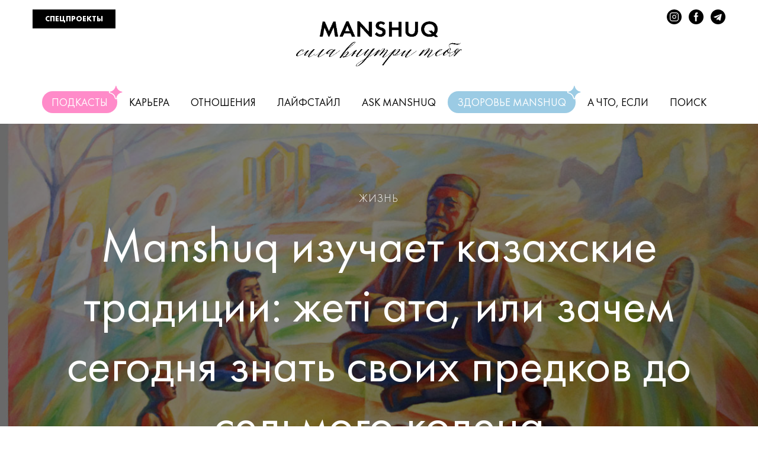

--- FILE ---
content_type: text/html; charset=UTF-8
request_url: https://manshuq.com/life-qazaq-traditions-jeti-ata-12-2018
body_size: 45444
content:
<!DOCTYPE html>
<html lang="ru">
<head>
    <!-- Yandex.Metrika counter -->
<script type="text/javascript" >
    (function(m,e,t,r,i,k,a){m[i]=m[i]||function(){(m[i].a=m[i].a||[]).push(arguments)};
        m[i].l=1*new Date();k=e.createElement(t),a=e.getElementsByTagName(t)[0],k.async=1,k.src=r,a.parentNode.insertBefore(k,a)})
    (window, document, "script", "https://mc.yandex.ru/metrika/tag.js", "ym");

    ym(52222003, "init", {
        clickmap:true,
        trackLinks:true,
        accurateTrackBounce:true
    });
</script>
<noscript><div><img src="https://mc.yandex.ru/watch/52222003" style="position:absolute; left:-9999px;" alt="" /></div></noscript>
<!-- /Yandex.Metrika counter -->

<!-- Global site tag (gtag.js) - Google Analytics -->
<script async src="https://www.googletagmanager.com/gtag/js?id=UA-113179229-1"></script>
<script>
    window.dataLayer = window.dataLayer || [];
    function gtag(){dataLayer.push(arguments);}
    gtag('js', new Date());

    gtag('config', 'UA-113179229-1');
</script>    <meta charset="utf-8">
<title>Manshuq изучает казахские традиции: жетi ата, или зачем сегодня знать своих предков до седьмого колена - Manshuq</title>
<meta http-equiv="X-UA-Compatible" content="IE=edge">
<meta name="description" content="Нас очень волнуют вопросы и темы вокруг казахских традиций – как обходиться с ними современному человеку? Насколько сегодня есть в них необходимость? Сегодня автор Manshuq Марина Михтаева разбирается в том, как и зачем появилась традиция жетi ата и что с" />
<meta name="keywords" content="казахские традиции, жети ата, жеты ата, шежире, зачем знать свой шежире, семь поколений, предки, казахские обычаи, казахская самобытность, бердалы оспан, марина михтаева, профессиональный именолог, автор книги «Имена: казахи, древние тюрки, гунны, саки-ск">
<meta name="viewport" content="width=device-width, initial-scale=1, minimum-scale=1, maximum-scale=1" />
<meta name="csrf-token" content="Oma5PlHktlFOqqQXaXqfmfCkUzcuqnAy96JN7TZk">
<meta name="langUrl" content="">

<link rel="apple-touch-icon" sizes="180x180" href="/apple-touch-icon.png">
<link rel="icon" type="image/png" sizes="32x32" href="/favicon-32x32.png">
<link rel="icon" type="image/png" sizes="16x16" href="/favicon-16x16.png">
<link rel="manifest" href="/site.webmanifest" crossorigin="use-credentials">
<link rel="mask-icon" href="/safari-pinned-tab.svg" color="#5bbad5">
<meta name="msapplication-TileColor" content="#da532c">
<meta name="theme-color" content="#ffffff">

<meta property="host"                  content="https://manshuq.com" />
<meta property="og:url"                content="https://manshuq.com/life-qazaq-traditions-jeti-ata-12-2018" />
<meta property="og:type"               content="website" />
<meta property="og:title"              content="Manshuq изучает казахские традиции: жетi ата, или зачем сегодня знать своих предков до седьмого колена - Manshuq" />
<meta property="og:description"        content="Нас очень волнуют вопросы и темы вокруг казахских традиций – как обходиться с ними современному человеку? Насколько сегодня есть в них необходимость? Сегодня автор Manshuq Марина Михтаева разбирается в том, как и зачем появилась традиция жетi ата и что с"/>
<meta property="og:image"              content="https://manshuq.com/media/pages/278/239.jpg" />

<meta name="twitter:card" content="summary" />
<meta name="twitter:site" content="@\Manshuq" />
<meta name="twitter:title" content="Manshuq изучает казахские традиции: жетi ата, или зачем сегодня знать своих предков до седьмого колена - Manshuq"/>
<meta name="twitter:description" content="Нас очень волнуют вопросы и темы вокруг казахских традиций – как обходиться с ними современному человеку? Насколько сегодня есть в них необходимость? Сегодня автор Manshuq Марина Михтаева разбирается в том, как и зачем появилась традиция жетi ата и что с" />
<meta name="twitter:image" content="https://manshuq.com/media/pages/278/239.jpg" />

<meta name="author" content="Spaceduck">

<link rel="shortcut icon" type="image/png" href="/favicons/favicon-32x32.png"/>
<link rel="canonical" href="https://manshuq.com/life-qazaq-traditions-jeti-ata-12-2018">


<script data-ad-client="ca-pub-9916246257406027" async src="https://pagead2.googlesyndication.com/pagead/js/adsbygoogle.js"></script>
    <link type="text/css" href="/css/bootstrap.min.css" rel="stylesheet">
    <link type="text/css" href="/css/app.css?id=1092a141ff7d9c6b1187" rel="stylesheet">
    <script src="https://manshuq.com/js/jquery-3.3.1.min.js"></script>
    <script src="https://manshuq.com/js/bootstrap.bundle.min.js"></script>

    <script src="https://pagead2.googlesyndication.com/pagead/js/adsbygoogle.js"></script>
                <link type="text/css" href="/css/jquery.fancybox.min.css" rel="stylesheet">
                    <link rel="preload" href="https://manshuq.com/css/sal.css" as="style" onload="this.onload=null;this.rel='stylesheet'">
        <noscript><link rel="stylesheet" href="https://manshuq.com/css/sal.css"></noscript>

            <link type="text/css" href="/css/spacetilda.css?id=decdd692efb4d7a4aa92" rel="stylesheet">
</head>
<body class="body body-page-239">
<svg display="none" width="0" height="0" version="1.1" xmlns="http://www.w3.org/2000/svg"
     xmlns:xlink="http://www.w3.org/1999/xlink">
    <defs>


        <symbol id="mail_svg" viewBox="0 0 15 15">
            <path fill-rule="evenodd" clip-rule="evenodd" d="M7.5 15C3.35786 15 0 11.6421 0 7.5C0 3.35786 3.35786 0 7.5 0C11.6421 0 15 3.35786 15 7.5C15 11.6421 11.6421 15 7.5 15ZM7.6045 7.07908C8.2186 7.07908 11.2045 5.4 11.2045 5.4L11.2093 5.1C11.2093 4.76881 10.9405 4.5 10.6084 4.5H4.6006C4.2688 4.5 4 4.76881 4 5.1V5.3673C4 5.3673 7.0186 7.07908 7.6045 7.07908ZM4.0048 6.3C4.0045 6.3 7.0186 7.90407 7.6045 7.90407C8.2468 7.90407 11.2045 6.3 11.2045 6.3L11.2093 9.9C11.2093 10.2312 10.9405 10.5 10.6084 10.5H4.6006C4.2691 10.5 4 10.2312 4 9.9L4.0048 6.3Z"></path>
        </symbol>


        <symbol id="instagram_svg" viewBox="0 0 20 20">
            <path d="M13.0912 0H5.95053C2.66465 0 0 2.66465 0 5.95053V13.0912C0 16.377 2.66465 19.0417 5.95053 19.0417H13.0912C16.377 19.0417 19.0417 16.377 19.0417 13.0912V5.95053C19.0417 2.66465 16.377 0 13.0912 0ZM17.2565 13.0912C17.2565 15.3881 15.3881 17.2565 13.0912 17.2565H5.95053C3.65362 17.2565 1.78516 15.3881 1.78516 13.0912V5.95053C1.78516 3.65362 3.65362 1.78516 5.95053 1.78516H13.0912C15.3881 1.78516 17.2565 3.65362 17.2565 5.95053V13.0912Z"></path>
            <path d="M9.52092 4.76025C6.89198 4.76025 4.7605 6.89173 4.7605 9.52068C4.7605 12.1496 6.89198 14.2811 9.52092 14.2811C12.1499 14.2811 14.2813 12.1496 14.2813 9.52068C14.2813 6.89173 12.1499 4.76025 9.52092 4.76025ZM9.52092 12.4959C7.88096 12.4959 6.54566 11.1606 6.54566 9.52068C6.54566 7.87952 7.88096 6.54541 9.52092 6.54541C11.1609 6.54541 12.4962 7.87952 12.4962 9.52068C12.4962 11.1606 11.1609 12.4959 9.52092 12.4959Z"></path>
            <path d="M14.6377 5.0377C14.9881 5.0377 15.2721 4.7537 15.2721 4.40337C15.2721 4.05304 14.9881 3.76904 14.6377 3.76904C14.2874 3.76904 14.0034 4.05304 14.0034 4.40337C14.0034 4.7537 14.2874 5.0377 14.6377 5.0377Z"></path>
        </symbol>


        <symbol id="facebook_svg" viewBox="0 0 20 20">
            <path fill-rule="evenodd" clip-rule="evenodd" d="M2.42196 0H16.7032C18.0159 0 19.0834 1.06752 19.0834 2.38021V16.6615C19.0834 17.9742 18.0159 19.0417 16.7032 19.0417H2.42196C1.10927 19.0417 0.041748 17.9742 0.041748 16.6615V2.38021C0.041748 1.06752 1.10927 0 2.42196 0ZM13.1329 9.52066H16.1082L14.9181 12.4959H13.1329V19.0415H9.5626V12.4959H7.18239V9.52066H9.5626V7.14045C9.5626 5.16844 11.1609 3.57013 13.1329 3.57013H15.5131V6.54539H14.323C14.2699 6.54539 14.2176 6.54499 14.1664 6.54459C13.5834 6.54009 13.1329 6.5366 13.1329 7.14045V9.52066Z"></path>
        </symbol>

        <symbol id="youtube_svg" viewBox="0 0 20 20">
            <path d="M11.5506 11.2567C11.2531 11.2567 10.972 11.4219 10.7076 11.7524V9.75635H9.87708V15.8682H10.7076V15.4217C10.9803 15.7607 11.2611 15.9301 11.5506 15.9301C11.8894 15.9301 12.1083 15.7567 12.2076 15.4095C12.2653 15.2356 12.2943 14.9343 12.2943 14.5043V12.6943C12.2943 12.2564 12.2653 11.9505 12.2076 11.7771C12.1083 11.4299 11.8894 11.2567 11.5506 11.2567ZM11.4762 14.5664C11.4762 14.9718 11.3563 15.1737 11.1166 15.1737C10.9761 15.1737 10.8397 15.1077 10.7076 14.9757V12.1985C10.8397 12.0668 10.9761 12.0004 11.1166 12.0004C11.3561 12.0004 11.4762 12.2071 11.4762 12.6203V14.5664Z"></path>
            <path d="M14.1786 11.2563C13.7572 11.2563 13.4264 11.4137 13.1868 11.7275C13.0214 11.9502 12.9388 12.3063 12.9388 12.7934V14.393C12.9388 14.8806 13.0256 15.2355 13.1993 15.4589C13.4388 15.7733 13.7736 15.93 14.2034 15.93C14.6415 15.93 14.972 15.7649 15.1952 15.434C15.2944 15.2853 15.3564 15.1203 15.3812 14.9381C15.3976 14.8228 15.4059 14.6446 15.4059 14.4048V14.2934H14.5629C14.5629 14.3844 14.5629 14.4731 14.5629 14.5597C14.5629 14.6463 14.5607 14.7145 14.5567 14.7645C14.5525 14.8138 14.5507 14.8429 14.5507 14.8511C14.5011 15.0662 14.377 15.1731 14.1788 15.1731C13.8977 15.1731 13.7574 14.9623 13.7574 14.5412V13.7352H15.4061V12.7933C15.4061 12.3143 15.3193 11.9589 15.1458 11.7273C14.9225 11.4137 14.6002 11.2563 14.1786 11.2563ZM14.5753 13.0538H13.7571V12.632C13.7571 12.2106 13.8935 12.0001 14.1661 12.0001C14.439 12.0001 14.5753 12.2108 14.5753 12.632V13.0538Z"></path>
            <path d="M8.33961 14.7894C8.1578 15.0456 7.98419 15.1735 7.81897 15.1735C7.70309 15.1735 7.64115 15.1115 7.63317 14.9874C7.62473 14.9714 7.62074 14.8636 7.62074 14.6655V11.3184H6.80261V14.9134C6.80261 15.2278 6.82747 15.4505 6.87697 15.5826C6.95137 15.8146 7.12495 15.9299 7.39762 15.9299C7.70333 15.9299 8.01748 15.7438 8.33985 15.372V15.8679H9.17041V11.3184H8.33985V14.7894H8.33961Z"></path>
            <path d="M9.41835 6.64479C9.68278 6.64479 9.81508 6.43368 9.81508 6.01229V4.0781C9.81508 3.64849 9.68278 3.43359 9.41835 3.43359C9.1537 3.43359 9.02161 3.64849 9.02161 4.0781V6.01229C9.02161 6.43364 9.1537 6.64479 9.41835 6.64479Z"></path>
            <path d="M3.80249 10.6242H4.76938V15.8682H5.68676V10.6242H6.67847V9.75635H3.80249V10.6242Z"></path>
            <path d="M15.5549 0H3.65381C2.6703 0 1.82942 0.349539 1.13096 1.04734C0.4325 1.74625 0.083374 2.58693 0.083374 3.57041V15.4713C0.083374 16.4547 0.4325 17.2959 1.13096 17.9937C1.82921 18.6919 2.67009 19.0417 3.65381 19.0417H15.5549C16.5382 19.0417 17.379 18.6921 18.0775 17.9937C18.7757 17.2959 19.1251 16.4548 19.1251 15.4713V3.57041C19.1251 2.58689 18.7757 1.74621 18.0775 1.04734C17.3791 0.349539 16.5382 0 15.5549 0ZM11.3275 2.75207H12.158V6.1238C12.158 6.32227 12.1622 6.42992 12.1705 6.44638C12.1787 6.5791 12.2448 6.64485 12.3687 6.64485C12.5339 6.64485 12.7075 6.51696 12.8893 6.26034V2.75207H13.7199V7.33887H12.8893V6.84291C12.5503 7.21479 12.2322 7.40084 11.9347 7.40084C11.6701 7.40084 11.4925 7.2894 11.4017 7.06624C11.3522 6.91752 11.3273 6.69037 11.3273 6.38445V2.75207H11.3275ZM8.1909 4.2396C8.1909 3.76068 8.27769 3.40082 8.45131 3.16127C8.67443 2.84754 8.9968 2.69014 9.41819 2.69014C9.82292 2.69014 10.1453 2.84754 10.385 3.16127C10.5587 3.40102 10.6453 3.76068 10.6453 4.2396V5.8512C10.6453 6.34696 10.5585 6.70686 10.385 6.92953C10.1453 7.24389 9.82292 7.40067 9.41819 7.40067C8.9968 7.40067 8.67443 7.24368 8.45131 6.92953C8.27769 6.6904 8.1909 6.33095 8.1909 5.8512V4.2396ZM5.95964 1.17779L6.61679 3.59509L7.24887 1.17779H8.17868L7.06303 4.84745V7.3389H6.14569V4.84745C6.05466 4.39277 5.86462 3.74003 5.57537 2.88864C5.51742 2.69881 5.42216 2.41352 5.29007 2.03303C5.15776 1.65336 5.05851 1.36807 4.99255 1.17782H5.95964V1.17779ZM16.1747 16.1406C16.0919 16.4965 15.9162 16.7978 15.6478 17.0458C15.3791 17.2938 15.0671 17.4385 14.7118 17.4796C13.5795 17.6035 11.8769 17.6656 9.60441 17.6656C7.33143 17.6656 5.62904 17.6037 4.49697 17.4796C4.14151 17.4385 3.8295 17.2936 3.56107 17.0458C3.29243 16.7978 3.11672 16.4967 3.03433 16.1406C2.86894 15.4466 2.78635 14.3721 2.78635 12.9174C2.78635 11.4879 2.86894 10.4134 3.03433 9.69427C3.11692 9.33103 3.29264 9.02742 3.56107 8.7834C3.8295 8.53941 4.14574 8.39699 4.5094 8.35526C5.63324 8.23136 7.33167 8.16922 9.60462 8.16922C11.8856 8.16922 13.588 8.23115 14.7121 8.35526C15.0675 8.39699 15.3816 8.53921 15.6543 8.7834C15.9271 9.02738 16.1047 9.331 16.1873 9.69427C16.3443 10.3805 16.4229 11.4546 16.4229 12.9174C16.4225 14.3721 16.3399 15.4466 16.1747 16.1406Z"></path>
        </symbol>


        <symbol id="facebook_share_svg" viewBox="0 0 96.124 96.123">
            <path d="M72.089,0.02L59.624,0C45.62,0,36.57,9.285,36.57,23.656v10.907H24.037c-1.083,0-1.96,0.878-1.96,1.961v15.803
		c0,1.083,0.878,1.96,1.96,1.96h12.533v39.876c0,1.083,0.877,1.96,1.96,1.96h16.352c1.083,0,1.96-0.878,1.96-1.96V54.287h14.654
		c1.083,0,1.96-0.877,1.96-1.96l0.006-15.803c0-0.52-0.207-1.018-0.574-1.386c-0.367-0.368-0.867-0.575-1.387-0.575H56.842v-9.246
		c0-4.444,1.059-6.7,6.848-6.7l8.397-0.003c1.082,0,1.959-0.878,1.959-1.96V1.98C74.046,0.899,73.17,0.022,72.089,0.02z"></path>
        </symbol>

        <symbol id="vk_share_svg" viewBox="0 0 511.962 511.962">

            <path d="M507.399,370.471c-1.376-2.304-9.888-20.8-50.848-58.816c-42.88-39.808-37.12-33.344,14.528-102.176
			c31.456-41.92,44.032-67.52,40.096-78.464c-3.744-10.432-26.88-7.68-26.88-7.68l-76.928,0.448c0,0-5.696-0.768-9.952,1.76
			c-4.128,2.496-6.784,8.256-6.784,8.256s-12.192,32.448-28.448,60.032c-34.272,58.208-48,61.28-53.6,57.664
			c-13.024-8.416-9.76-33.856-9.76-51.904c0-56.416,8.544-79.936-16.672-86.016c-8.384-2.016-14.528-3.36-35.936-3.584
			c-27.456-0.288-50.72,0.096-63.872,6.528c-8.768,4.288-15.52,13.856-11.392,14.4c5.088,0.672,16.608,3.104,22.72,11.424
			c7.904,10.72,7.616,34.848,7.616,34.848s4.544,66.4-10.592,74.656c-10.4,5.664-24.64-5.888-55.2-58.72
			c-15.648-27.04-27.488-56.96-27.488-56.96s-2.272-5.568-6.336-8.544c-4.928-3.616-11.84-4.768-11.84-4.768l-73.152,0.448
			c0,0-10.976,0.32-15.008,5.088c-3.584,4.256-0.288,13.024-0.288,13.024s57.28,133.984,122.112,201.536
			c59.488,61.92,127.008,57.856,127.008,57.856h30.592c0,0,9.248-1.024,13.952-6.112c4.352-4.672,4.192-13.44,4.192-13.44
			s-0.608-41.056,18.464-47.104c18.784-5.952,42.912,39.68,68.48,57.248c19.328,13.28,34.016,10.368,34.016,10.368l68.384-0.96
			C488.583,400.807,524.359,398.599,507.399,370.471z"></path>
        </symbol>

        <symbol id="twitter_share_svg"  viewBox="0 0 512 512">
            <path d="M512,97.248c-19.04,8.352-39.328,13.888-60.48,16.576c21.76-12.992,38.368-33.408,46.176-58.016
			c-20.288,12.096-42.688,20.64-66.56,25.408C411.872,60.704,384.416,48,354.464,48c-58.112,0-104.896,47.168-104.896,104.992
			c0,8.32,0.704,16.32,2.432,23.936c-87.264-4.256-164.48-46.08-216.352-109.792c-9.056,15.712-14.368,33.696-14.368,53.056
			c0,36.352,18.72,68.576,46.624,87.232c-16.864-0.32-33.408-5.216-47.424-12.928c0,0.32,0,0.736,0,1.152
			c0,51.008,36.384,93.376,84.096,103.136c-8.544,2.336-17.856,3.456-27.52,3.456c-6.72,0-13.504-0.384-19.872-1.792
			c13.6,41.568,52.192,72.128,98.08,73.12c-35.712,27.936-81.056,44.768-130.144,44.768c-8.608,0-16.864-0.384-25.12-1.44
			C46.496,446.88,101.6,464,161.024,464c193.152,0,298.752-160,298.752-298.688c0-4.64-0.16-9.12-0.384-13.568
			C480.224,136.96,497.728,118.496,512,97.248z"></path>
        </symbol>

        <symbol id="whatsapp_svg" viewBox="0 0 90 90">
            <path d="M90,43.841c0,24.213-19.779,43.841-44.182,43.841c-7.747,0-15.025-1.98-21.357-5.455L0,90l7.975-23.522
		c-4.023-6.606-6.34-14.354-6.34-22.637C1.635,19.628,21.416,0,45.818,0C70.223,0,90,19.628,90,43.841z M45.818,6.982
		c-20.484,0-37.146,16.535-37.146,36.859c0,8.065,2.629,15.534,7.076,21.61L11.107,79.14l14.275-4.537
		c5.865,3.851,12.891,6.097,20.437,6.097c20.481,0,37.146-16.533,37.146-36.857S66.301,6.982,45.818,6.982z M68.129,53.938
		c-0.273-0.447-0.994-0.717-2.076-1.254c-1.084-0.537-6.41-3.138-7.4-3.495c-0.993-0.358-1.717-0.538-2.438,0.537
		c-0.721,1.076-2.797,3.495-3.43,4.212c-0.632,0.719-1.263,0.809-2.347,0.271c-1.082-0.537-4.571-1.673-8.708-5.333
		c-3.219-2.848-5.393-6.364-6.025-7.441c-0.631-1.075-0.066-1.656,0.475-2.191c0.488-0.482,1.084-1.255,1.625-1.882
		c0.543-0.628,0.723-1.075,1.082-1.793c0.363-0.717,0.182-1.344-0.09-1.883c-0.27-0.537-2.438-5.825-3.34-7.977
		c-0.902-2.15-1.803-1.792-2.436-1.792c-0.631,0-1.354-0.09-2.076-0.09c-0.722,0-1.896,0.269-2.889,1.344
		c-0.992,1.076-3.789,3.676-3.789,8.963c0,5.288,3.879,10.397,4.422,11.113c0.541,0.716,7.49,11.92,18.5,16.223
		C58.2,65.771,58.2,64.336,60.186,64.156c1.984-0.179,6.406-2.599,7.312-5.107C68.398,56.537,68.398,54.386,68.129,53.938z"></path>
        </symbol>


        <symbol id="arrow_top_svg" viewBox="0 0 64 64">
            <path d="M3.352,48.296l28.56-28.328l28.58,28.347c0.397,0.394,0.917,0.59,1.436,0.59c0.52,0,1.04-0.196,1.436-0.59   c0.793-0.787,0.793-2.062,0-2.849l-29.98-29.735c-0.2-0.2-0.494-0.375-0.757-0.475c-0.75-0.282-1.597-0.107-2.166,0.456   L0.479,45.447c-0.793,0.787-0.793,2.062,0,2.849C1.273,49.082,2.558,49.082,3.352,48.296z"></path>
        </symbol>

        <symbol id="arrow_left_svg" viewBox="0 0 129 129">
            <path d="m88.6,121.3c0.8,0.8 1.8,1.2 2.9,1.2s2.1-0.4 2.9-1.2c1.6-1.6 1.6-4.2 0-5.8l-51-51 51-51c1.6-1.6 1.6-4.2 0-5.8s-4.2-1.6-5.8,0l-54,53.9c-1.6,1.6-1.6,4.2 0,5.8l54,53.9z"></path>
        </symbol>

        <symbol id="arrow_right_svg" viewBox="0 0 129 129">
            <path d="m40.4,121.3c-0.8,0.8-1.8,1.2-2.9,1.2s-2.1-0.4-2.9-1.2c-1.6-1.6-1.6-4.2 0-5.8l51-51-51-51c-1.6-1.6-1.6-4.2 0-5.8 1.6-1.6 4.2-1.6 5.8,0l53.9,53.9c1.6,1.6 1.6,4.2 0,5.8l-53.9,53.9z"></path>
        </symbol>


        <symbol id="logo_svg" viewBox="0 0 5202 2911">
            <path d="M1380 1215c13,-4 32,-10 49,-16 17,-6 31,-13 43,-18 12,-5 23,-10 37,-17 15,-7 34,-17 51,-27 17,-10 31,-19 46,-31 15,-12 29,-26 47,-42 18,-15 38,-31 50,-41 12,-9 17,-12 20,-18 3,-6 5,-14 9,-23 4,-8 9,-16 21,-32 13,-16 32,-42 52,-64 19,-22 39,-40 49,-49 10,-9 12,-9 12,-6 0,3 -2,10 1,9 3,-1 11,-9 13,-9 2,0 -1,7 7,3 7,-4 25,-18 34,-24 9,-6 10,-4 2,5 -8,9 -26,26 -41,43 -15,17 -28,36 -36,51 -8,15 -14,28 -15,43 -9,120 97,52 133,19 25,-24 64,-51 81,-64 18,-13 17,-10 19,-8 2,1 7,0 8,2 1,2 -2,7 1,7 3,0 11,-5 15,-6 4,-1 5,2 -1,7 -6,5 -17,11 -28,22 -11,11 -22,27 -34,48 -12,22 -35,48 -34,66 6,84 270,189 537,186 260,-4 521,-114 566,-179 10,-14 17,-26 18,-53 1,-27 1,-64 -1,-97 -3,-33 -8,-63 -13,-84 -6,-21 -5,-40 -24,-56 -190,-169 -570,-151 -118,-681 32,-37 61,-64 75,-74 13,-10 11,-3 15,-4 5,-1 16,-9 19,-6 3,3 -4,17 -13,39 -9,22 -21,51 -24,79 -3,28 3,54 9,77 7,23 15,42 29,70 221,447 544,252 133,839 -71,102 96,334 151,414 29,42 61,78 89,116 28,38 52,77 65,98 13,21 15,25 11,27 -4,2 -13,3 -30,-1 -17,-4 -40,-14 -70,-37 -29,-23 -65,-59 -92,-83 -27,-25 -47,-38 -86,-48 -40,-10 -99,-16 -157,7 -58,24 -115,77 -153,112 -39,35 -60,50 -84,69 -24,19 -52,41 -73,56 -20,15 -33,23 -43,26 -9,3 -16,2 -14,-8 1,-10 22,-25 38,-91 25,-111 98,-246 -42,-257 -117,-9 -282,14 -390,65 -29,14 -62,32 -95,57 -33,25 -66,55 -99,86 -33,30 -66,61 -107,97 -41,36 -89,77 -117,94 -27,17 -34,8 -37,1 -3,-8 -3,-15 9,-26 12,-12 36,-27 66,-62 30,-34 65,-87 87,-123 22,-36 30,-55 35,-79 5,-24 4,-52 3,-81 -10,-221 -295,-257 -460,-249 -48,2 -87,6 -118,4 -31,-2 -55,-10 -75,-19 -20,-9 -35,-18 -44,-25 -9,-7 -10,-10 -11,-14 -1,-3 0,-7 3,-9 3,-2 9,-3 21,-7zm95 -3c118,-43 162,-101 260,-168 12,-8 52,0 55,-6 3,-6 -36,-43 -32,-51 3,-8 8,-15 21,-31 12,-16 31,-40 46,-58 15,-18 26,-28 26,-28 0,1 -11,12 -19,25 -8,13 -12,26 -18,47 -6,20 -14,48 -9,63 6,15 23,28 43,37 60,29 124,-35 162,-79 23,-27 46,-52 45,-45 -1,7 -32,44 -54,70 -22,25 -33,43 -39,60 -6,16 0,26 3,38 60,280 1048,282 1150,0 9,-25 31,-59 32,-90 2,-31 5,-70 2,-101 -3,-30 -11,-51 -15,-71 -5,-20 -6,-39 -17,-62 -11,-23 -32,-51 -48,-79 -90,-152 -136,-165 -62,-282 62,-97 -122,-241 1,-345 13,-11 11,-5 11,-2 0,2 2,0 5,3 2,3 5,11 1,29 -4,18 -15,46 -18,73 -3,27 2,52 9,73 20,67 21,93 49,149 47,93 102,189 131,264 14,36 22,59 31,88 8,29 14,57 18,84 4,27 6,54 4,84 -3,31 -11,65 -26,101 -15,36 -38,75 -51,102 -14,27 -17,43 -18,55 -35,281 317,520 323,572 -31,-6 -146,-165 -271,-213 -146,-77 -328,187 -419,275 -27,27 -43,48 -42,43 0,-5 17,-35 48,-101 31,-67 61,-168 61,-217 1,-85 -175,-95 -241,-94 -175,2 -380,117 -487,247 -27,33 -52,73 -92,108 -39,34 -86,74 -106,90 -20,16 -13,8 3,-10 17,-18 43,-45 70,-77 26,-32 52,-68 69,-100 17,-32 30,-65 40,-90 48,-214 -113,-356 -372,-355 -3,0 14,-9 31,-19 17,-9 34,-19 30,-19 -3,0 -6,0 -10,0 -3,0 -6,0 -10,0 -36,9 -102,33 -149,46 -86,24 -233,19 -232,-14 32,1 52,-10 78,-20zm1449 -1016c0,0 51,91 50,144 -1,52 -108,130 -80,226 -19,-15 -72,-80 -77,-139 -5,-59 85,-205 107,-230z"></path>
            <path d="M339 2423c-3,-26 -13,-47 -30,-62 -17,-16 -37,-23 -62,-23 -26,0 -47,7 -62,21 -15,14 -26,36 -31,64l184 0zm158 91l-346 0c0,35 9,62 27,82 18,19 43,29 75,29 24,0 45,-5 62,-14 17,-9 29,-23 38,-41l121 49c-14,35 -40,62 -77,81 -37,19 -82,29 -135,29 -79,0 -143,-22 -191,-66 -48,-44 -72,-102 -72,-175 0,-71 24,-130 72,-177 48,-47 109,-70 182,-70 75,0 135,24 178,71 44,48 65,113 65,196l0 8zm336 -312l1 2c11,20 18,37 21,52 3,-14 10,-30 20,-49 1,-2 2,-4 3,-5l79 -154 213 0 -220 318 244 343 -204 0 -112 -196c-5,-9 -10,-18 -13,-27 -4,-9 -7,-18 -10,-28 -3,10 -6,20 -9,29 -4,9 -8,18 -13,25l-113 196 -204 0 245 -347 -221 -315 214 0 79 154zm550 281c0,35 9,64 28,84 18,21 44,31 76,31 32,0 58,-10 77,-31 19,-21 28,-49 28,-84 0,-35 -9,-64 -28,-84 -19,-21 -44,-31 -77,-31 -32,0 -58,10 -76,31 -18,21 -28,49 -28,84zm-142 428l0 -658 148 0 0 77c20,-31 43,-54 69,-69 26,-15 54,-23 85,-23 64,0 115,22 153,66 38,44 57,103 57,178 0,73 -19,132 -57,177 -38,45 -87,68 -147,68 -38,0 -70,-7 -94,-21 -24,-14 -46,-37 -65,-70 1,9 3,20 3,33 1,13 1,29 1,48l0 194 -153 0zm922 -489c-3,-26 -13,-47 -30,-62 -17,-16 -37,-23 -62,-23 -26,0 -47,7 -62,21 -15,14 -26,36 -31,64l184 0zm158 91l-346 0c0,35 9,62 27,82 18,19 43,29 75,29 24,0 45,-5 62,-14 17,-9 29,-23 38,-41l121 49c-14,35 -40,62 -77,81 -37,19 -82,29 -135,29 -79,0 -143,-22 -191,-66 -48,-44 -72,-102 -72,-175 0,-71 24,-130 72,-177 48,-47 109,-70 182,-70 75,0 135,24 178,71 44,48 65,113 65,196l0 8zm93 196l0 -456 151 0 0 108c16,-39 37,-68 64,-88 27,-20 60,-29 98,-29 6,0 13,0 19,1 6,0 13,1 20,2l-15 147c-10,-3 -19,-6 -28,-7 -9,-2 -18,-2 -27,-2 -39,0 -69,12 -90,36 -21,24 -32,58 -32,102l0 189 -159 0zm436 0l0 -343 -68 0 0 -114 68 0 0 -136 158 0 0 136 68 0 0 114 -68 0 0 343 -158 0zm279 -154l0 -147 306 0 0 147 -306 0zm427 154l0 -700 161 0 0 700 -161 0zm280 -599c0,-24 9,-45 26,-62 17,-17 38,-26 62,-26 25,0 46,8 63,25 17,17 25,38 25,63 0,25 -9,46 -26,64 -17,17 -38,26 -63,26 -24,0 -45,-9 -62,-27 -17,-18 -26,-39 -26,-63zm8 599l0 -456 161 0 0 456 -161 0zm283 0l0 -456 147 0 0 93c21,-37 46,-64 74,-81 28,-17 62,-26 101,-26 29,0 56,5 79,14 23,10 42,23 56,41 12,15 21,34 26,56 5,22 8,55 8,98l0 261 -161 0 0 -244c0,-37 -6,-63 -18,-80 -12,-16 -31,-25 -57,-25 -33,0 -58,12 -73,37 -15,25 -23,65 -23,120l0 192 -158 0zm916 -287c-3,-26 -13,-47 -30,-62 -17,-16 -37,-23 -62,-23 -26,0 -47,7 -62,21 -15,14 -26,36 -31,64l184 0zm158 91l-346 0c0,35 9,62 27,82 18,19 43,29 75,29 24,0 45,-5 62,-14 17,-9 29,-23 38,-41l121 49c-14,35 -40,62 -77,81 -37,19 -82,29 -135,29 -79,0 -143,-22 -191,-66 -48,-44 -72,-102 -72,-175 0,-71 24,-130 72,-177 48,-47 109,-70 182,-70 75,0 135,24 178,71 44,48 65,113 65,196l0 8z"></path>
        </symbol>

        <svg id="logo_horizontal_svg" viewBox="0 0 143 34">
            <path fill-rule="evenodd" clip-rule="evenodd" d="M0.433212 21.655C0.664259 21.5839 1.00194 21.4773 1.30408 21.3707C1.60622 21.2641 1.85504 21.1397 2.06831 21.0508C2.28158 20.962 2.47709 20.8731 2.7259 20.7487C2.9925 20.6244 3.33018 20.4467 3.63232 20.269C3.93446 20.0913 4.18327 19.9314 4.44987 19.7181C4.71646 19.5049 4.96528 19.2561 5.28519 18.9718C5.6051 18.7053 5.96056 18.421 6.17383 18.2433C6.3871 18.0833 6.47597 18.03 6.52929 17.9234C6.5826 17.8168 6.61815 17.6746 6.68924 17.5147C6.76033 17.3726 6.8492 17.2304 7.06247 16.9461C7.29352 16.6618 7.6312 16.1998 7.98666 15.8089C8.32434 15.4179 8.6798 15.0981 8.85752 14.9382C9.03525 14.7782 9.0708 14.7782 9.0708 14.8315C9.0708 14.8849 9.03525 15.0092 9.08857 14.9915C9.14189 14.9737 9.28407 14.8315 9.31962 14.8315C9.35516 14.8315 9.30184 14.9559 9.44403 14.8849C9.56844 14.8138 9.88835 14.565 10.0483 14.4584C10.2083 14.3518 10.226 14.3873 10.0838 14.5472C9.94166 14.7072 9.62175 15.0092 9.35516 15.3113C9.08857 15.6134 8.85752 15.951 8.71534 16.2176C8.57316 16.4841 8.46652 16.7151 8.44875 16.9816C8.28879 19.114 10.1727 17.9056 10.8125 17.3193C11.2569 16.8928 11.95 16.413 12.2521 16.182C12.572 15.951 12.5543 16.0043 12.5898 16.0399C12.6254 16.0576 12.7142 16.0399 12.732 16.0754C12.7498 16.1109 12.6965 16.1998 12.7498 16.1998C12.8031 16.1998 12.9453 16.1109 13.0164 16.0932C13.0875 16.0754 13.1052 16.1287 12.9986 16.2176C12.892 16.3064 12.6965 16.413 12.5009 16.6085C12.3054 16.8039 12.1099 17.0883 11.8967 17.4614C11.6834 17.8523 11.2746 18.3143 11.2924 18.6342C11.399 20.1268 16.0911 21.9926 20.8364 21.9393C25.4573 21.8682 30.096 19.9136 30.8958 18.7586C31.0735 18.5098 31.1979 18.2966 31.2157 17.8168C31.2335 17.337 31.2335 16.6796 31.1979 16.0932C31.1446 15.5068 31.0558 14.9737 30.9669 14.6005C30.8603 14.2274 30.878 13.8898 30.5403 13.6055C27.1635 10.6024 20.4098 10.9223 28.4432 1.50452C29.0119 0.847052 29.5273 0.36728 29.7761 0.189586C30.0072 0.0118922 29.9716 0.136278 30.0427 0.118508C30.1316 0.100739 30.3271 -0.0414159 30.3804 0.0118922C30.4337 0.0652003 30.3093 0.313971 30.1493 0.704898C29.9894 1.09582 29.7761 1.61114 29.7228 2.10868C29.6695 2.60622 29.7761 3.06822 29.8828 3.47692C30.0072 3.88561 30.1493 4.22323 30.3982 4.72077C34.326 12.6637 40.0666 9.19866 32.762 19.6293C31.5001 21.4418 34.4681 25.5642 35.4456 26.9858C35.9611 27.7321 36.5298 28.3718 37.0274 29.047C37.5251 29.7223 37.9516 30.4153 38.1827 30.7884C38.4137 31.1616 38.4492 31.2327 38.3782 31.2682C38.3071 31.3038 38.1471 31.3215 37.845 31.2504C37.5428 31.1794 37.1341 31.0017 36.6009 30.593C36.0855 30.1843 35.4456 29.5446 34.9658 29.1181C34.4859 28.6739 34.1305 28.4429 33.4373 28.2652C32.7264 28.0875 31.6778 27.9809 30.647 28.3896C29.6162 28.816 28.6031 29.7578 27.9277 30.3797C27.2346 31.0017 26.8614 31.2682 26.4348 31.6058C26.0083 31.9434 25.5106 32.3344 25.1374 32.6009C24.782 32.8675 24.5509 33.0096 24.3732 33.0629C24.2132 33.1162 24.0888 33.0985 24.1244 32.9208C24.1421 32.7431 24.5154 32.4765 24.7997 31.3038C25.2441 29.3314 26.5415 26.9325 24.0533 26.737C21.9739 26.5771 19.0413 26.9858 17.1219 27.892C16.6065 28.1408 16.02 28.4607 15.4335 28.9049C14.847 29.3491 14.2605 29.8822 13.674 30.4331C13.0875 30.9661 12.5009 31.517 11.7723 32.1567C11.0436 32.7964 10.1905 33.5249 9.69285 33.827C9.21298 34.1291 9.08857 33.9692 9.03525 33.8448C8.98193 33.7026 8.98193 33.5782 9.19521 33.3828C9.40848 33.1695 9.83503 32.903 10.3682 32.2811C10.9014 31.6769 11.5234 30.7351 11.9144 30.0954C12.3054 29.4557 12.4476 29.1181 12.5365 28.6917C12.6254 28.2652 12.6076 27.7676 12.5898 27.2523C12.4121 23.3253 7.34683 22.6856 4.41432 22.8278C3.56123 22.8633 2.86809 22.9344 2.31713 22.8988C1.76617 22.8633 1.33963 22.7211 0.984169 22.5612C0.628713 22.4013 0.362121 22.2414 0.202166 22.117C0.0422104 21.9926 0.0244376 21.9393 0.0066648 21.8682C-0.011108 21.8149 0.0066648 21.7438 0.0599832 21.7083C0.113302 21.6728 0.219939 21.655 0.433212 21.5839V21.655ZM2.12163 21.6017C4.21882 20.8376 5.00082 19.807 6.74256 18.6164C6.95583 18.4743 7.66675 18.6164 7.72006 18.5098C7.77338 18.4032 7.08024 17.7457 7.15133 17.6036C7.20465 17.4614 7.29352 17.337 7.52456 17.0527C7.73784 16.7684 8.07552 16.3419 8.34211 16.0221C8.6087 15.7022 8.8042 15.5246 8.8042 15.5246C8.8042 15.5423 8.6087 15.7378 8.46652 15.9688C8.32434 16.1998 8.25325 16.4308 8.14661 16.8039C8.03997 17.1593 7.89779 17.6569 7.98666 17.9234C8.09329 18.19 8.39543 18.421 8.75089 18.5809C9.81726 19.0962 10.9547 17.959 11.6301 17.1771C12.0389 16.6973 12.4476 16.2531 12.4299 16.3775C12.4121 16.5019 11.8611 17.1593 11.4701 17.6213C11.0791 18.0656 10.8836 18.3854 10.777 18.6875C10.6704 18.9718 10.777 19.1495 10.8303 19.3627C11.8967 24.3382 29.4562 24.3737 31.269 19.3627C31.429 18.9185 31.82 18.3143 31.8378 17.7635C31.8733 17.2126 31.9266 16.5196 31.8733 15.9688C31.82 15.4357 31.6778 15.0625 31.6067 14.7072C31.5179 14.3518 31.5001 14.0142 31.3046 13.6055C31.1091 13.1968 30.7359 12.6992 30.4515 12.2017C28.8519 9.50074 28.0344 9.26973 29.3496 7.19072C30.4515 5.46709 27.1813 2.9083 29.3673 1.06028C29.5984 0.864822 29.5628 0.971438 29.5628 1.02475C29.5628 1.06028 29.5984 1.02475 29.6517 1.07805C29.6873 1.13136 29.7406 1.27352 29.6695 1.59337C29.5984 1.91321 29.4029 2.41076 29.3496 2.89053C29.2963 3.3703 29.3851 3.81454 29.5095 4.18769C29.865 5.37824 29.8828 5.84024 30.3804 6.83533C31.2157 8.48788 32.1932 10.1937 32.7086 11.5264C32.9575 12.1661 33.0996 12.5748 33.2596 13.0901C33.4018 13.6055 33.5084 14.103 33.5795 14.5828C33.6506 15.0625 33.6861 15.5423 33.6506 16.0754C33.5973 16.6263 33.4551 17.2304 33.1885 17.8701C32.9219 18.5098 32.5131 19.2028 32.2821 19.6826C32.0333 20.1624 31.9799 20.4467 31.9622 20.6599C31.3401 25.6531 37.5962 29.9 37.7028 30.824C37.1518 30.7174 35.108 27.892 32.8864 27.0391C30.2915 25.6709 27.0569 30.362 25.4396 31.9257C24.9597 32.4055 24.6753 32.7786 24.6931 32.6898C24.6931 32.6009 24.9952 32.0678 25.5462 30.8951C26.0971 29.7045 26.6303 27.9098 26.6303 27.0391C26.6481 25.5287 23.5201 25.351 22.3471 25.3688C19.2368 25.4043 15.5934 27.4478 13.6917 29.7578C13.2119 30.3442 12.7675 31.055 12.0566 31.6769C11.3635 32.2811 10.5282 32.9918 10.1727 33.2761C9.81726 33.5605 9.94166 33.4183 10.226 33.0985C10.5282 32.7786 10.9903 32.2988 11.4701 31.7302C11.9322 31.1616 12.3943 30.5219 12.6965 29.9533C12.9986 29.3847 13.2296 28.7983 13.4074 28.354C14.2605 24.5514 11.399 22.0281 6.79588 22.0459C6.74256 22.0459 7.0447 21.886 7.34683 21.7083C7.64897 21.5484 7.95111 21.3707 7.88002 21.3707C7.8267 21.3707 7.77338 21.3707 7.70229 21.3707C7.64897 21.3707 7.59565 21.3707 7.52456 21.3707C6.88474 21.5306 5.71174 21.9571 4.87641 22.1881C3.34795 22.6145 0.73535 22.5257 0.753123 21.9393C1.32185 21.9571 1.67731 21.7616 2.1394 21.5839L2.12163 21.6017ZM27.8744 3.548C27.8744 3.548 28.7808 5.16501 28.7631 6.10679C28.7453 7.03079 26.8436 8.4168 27.3412 10.1227C27.0036 9.85612 26.0616 8.70111 25.9727 7.65272C25.8839 6.60433 27.4834 4.01 27.8744 3.56577V3.548Z"></path>
            <path d="M55.6927 18.3565C55.6393 17.8945 55.4616 17.5214 55.1595 17.2548C54.8573 16.9705 54.5019 16.8461 54.0576 16.8461C53.5955 16.8461 53.2222 16.9705 52.9556 17.2193C52.6891 17.468 52.4936 17.859 52.4047 18.3565H55.6749H55.6927ZM58.5008 19.9735H52.3514C52.3514 20.5955 52.5113 21.0752 52.8312 21.4306C53.1511 21.7682 53.5955 21.9459 54.1642 21.9459C54.5907 21.9459 54.964 21.8571 55.2661 21.6972C55.5682 21.5372 55.7815 21.2885 55.9415 20.9686L58.092 21.8393C57.8432 22.4612 57.3811 22.941 56.7235 23.2786C56.0659 23.6162 55.2661 23.7939 54.3242 23.7939C52.9201 23.7939 51.7826 23.403 50.9295 22.6212C50.0764 21.8393 49.6499 20.8087 49.6499 19.5115C49.6499 18.2499 50.0764 17.2015 50.9295 16.3663C51.7826 15.5312 52.8668 15.1225 54.1642 15.1225C55.4972 15.1225 56.5635 15.549 57.3278 16.3841C58.1098 17.237 58.483 18.3921 58.483 19.8669V20.0091L58.5008 19.9735ZM64.4724 14.4295L64.4902 14.465C64.6857 14.8204 64.8101 15.1225 64.8634 15.389C64.9167 15.1403 65.0412 14.856 65.2189 14.5183C65.2367 14.4828 65.2544 14.4473 65.2722 14.4295L66.6763 11.693H70.4619L66.5518 17.3437L70.8884 23.4386H67.2628L65.2722 19.9558C65.1833 19.7958 65.0945 19.6359 65.0412 19.476C64.9701 19.3161 64.9167 19.1561 64.8634 18.9784C64.8101 19.1561 64.7568 19.3338 64.7035 19.4938C64.6324 19.6537 64.5613 19.8136 64.4724 19.938L62.4641 23.4208H58.8384L63.1928 17.2548L59.265 11.6575H63.0684L64.4724 14.3939V14.4295ZM74.2475 19.4227C74.2475 20.0446 74.4074 20.5599 74.7451 20.9153C75.065 21.2885 75.5271 21.4662 76.0958 21.4662C76.6646 21.4662 77.1267 21.2885 77.4643 20.9153C77.802 20.5421 77.962 20.0446 77.962 19.4227C77.962 18.8008 77.802 18.2854 77.4643 17.9301C77.1267 17.5569 76.6823 17.3792 76.0958 17.3792C75.5271 17.3792 75.065 17.5569 74.7451 17.9301C74.4252 18.3032 74.2475 18.8008 74.2475 19.4227ZM71.7237 27.028V15.3357H74.3541V16.704C74.7096 16.1531 75.1183 15.7444 75.5804 15.4779C76.0425 15.2113 76.5402 15.0692 77.0911 15.0692C78.2286 15.0692 79.135 15.4601 79.8104 16.242C80.4857 17.0238 80.8234 18.0722 80.8234 19.4049C80.8234 20.7021 80.4857 21.7505 79.8104 22.5501C79.135 23.3497 78.2641 23.7584 77.1978 23.7584C76.5224 23.7584 75.9537 23.634 75.5271 23.3852C75.1006 23.1365 74.7096 22.7278 74.3719 22.1414C74.3897 22.3013 74.4252 22.4968 74.4252 22.7278C74.443 22.9588 74.443 23.2431 74.443 23.5807V27.028H71.7237ZM88.1103 18.3387C88.0569 17.8767 87.8792 17.5036 87.5771 17.237C87.2749 16.9527 86.9195 16.8284 86.4752 16.8284C86.0131 16.8284 85.6398 16.9527 85.3732 17.2015C85.1067 17.4503 84.9112 17.8412 84.8223 18.3387H88.0925H88.1103ZM90.9184 19.9558H84.769C84.769 20.5777 84.9289 21.0575 85.2488 21.4128C85.5687 21.7505 86.0131 21.9282 86.5818 21.9282C87.0083 21.9282 87.3816 21.8393 87.6837 21.6794C87.9859 21.5195 88.1991 21.2707 88.3591 20.9508L90.5096 21.8215C90.2608 22.4435 89.7987 22.9232 89.1411 23.2609C88.4835 23.5985 87.6837 23.7762 86.7418 23.7762C85.3377 23.7762 84.2002 23.3852 83.3471 22.6034C82.4941 21.8215 82.0675 20.7909 82.0675 19.4938C82.0675 18.2321 82.4941 17.1837 83.3471 16.3486C84.2002 15.5134 85.2844 15.1047 86.5818 15.1047C87.9148 15.1047 88.9811 15.5312 89.7454 16.3663C90.5274 17.2193 90.9006 18.3743 90.9006 19.8491V19.9913L90.9184 19.9558ZM92.5712 23.4386V15.3357H95.2549V17.2548C95.5393 16.5618 95.9125 16.0465 96.3924 15.6911C96.8723 15.3357 97.4588 15.1758 98.1341 15.1758C98.2408 15.1758 98.3652 15.1758 98.4718 15.1936C98.5784 15.1936 98.7029 15.2113 98.8273 15.2291L98.5607 17.8412C98.3829 17.7879 98.223 17.7346 98.063 17.7168C97.9031 17.6813 97.7431 17.6813 97.5832 17.6813C96.89 17.6813 96.3568 17.8945 95.9836 18.321C95.6104 18.7474 95.4149 19.3516 95.4149 20.1335V23.4919H92.589L92.5712 23.4386ZM100.32 23.4386V17.3437H99.1116V15.318H100.32V12.9013H103.128V15.318H104.337V17.3437H103.128V23.4386H100.32ZM105.279 20.7021V18.09H110.717V20.7021H105.279ZM112.868 23.4386V11H115.729V23.4386H112.868ZM117.844 12.7947C117.844 12.3682 118.004 11.9951 118.306 11.693C118.608 11.3909 118.982 11.231 119.408 11.231C119.852 11.231 120.226 11.3732 120.528 11.6752C120.83 11.9773 120.972 12.3505 120.972 12.7947C120.972 13.2389 120.812 13.6121 120.51 13.9319C120.208 14.234 119.835 14.3939 119.39 14.3939C118.964 14.3939 118.591 14.234 118.288 13.9142C117.986 13.5943 117.826 13.2212 117.826 12.7947H117.844ZM117.986 23.4386V15.3357H120.848V23.4386H117.986ZM123.016 23.4386V15.3357H125.629V16.9883C126.002 16.3308 126.446 15.851 126.944 15.549C127.441 15.2469 128.046 15.087 128.739 15.087C129.254 15.087 129.734 15.1758 130.143 15.3357C130.552 15.5134 130.889 15.7444 131.138 16.0643C131.352 16.3308 131.511 16.6684 131.6 17.0594C131.689 17.4503 131.743 18.0367 131.743 18.8008V23.4386H128.881V19.1028C128.881 18.4454 128.774 17.9834 128.561 17.6813C128.348 17.397 128.01 17.237 127.548 17.237C126.962 17.237 126.517 17.4503 126.251 17.8945C125.984 18.3387 125.842 19.0495 125.842 20.0268V23.4386H123.034H123.016ZM139.296 18.3387C139.243 17.8767 139.065 17.5036 138.763 17.237C138.461 16.9527 138.105 16.8284 137.661 16.8284C137.199 16.8284 136.826 16.9527 136.559 17.2015C136.292 17.4503 136.097 17.8412 136.008 18.3387H139.278H139.296ZM142.104 19.9558H135.955C135.955 20.5777 136.115 21.0575 136.435 21.4128C136.754 21.7505 137.199 21.9282 137.767 21.9282C138.194 21.9282 138.567 21.8393 138.869 21.6794C139.172 21.5195 139.385 21.2707 139.545 20.9508L141.695 21.8215C141.446 22.4435 140.984 22.9232 140.327 23.2609C139.669 23.5985 138.869 23.7762 137.927 23.7762C136.523 23.7762 135.386 23.3852 134.533 22.6034C133.68 21.8215 133.253 20.7909 133.253 19.4938C133.253 18.2321 133.68 17.1837 134.533 16.3486C135.386 15.5134 136.47 15.1047 137.767 15.1047C139.1 15.1047 140.167 15.5312 140.931 16.3663C141.713 17.2193 142.086 18.3743 142.086 19.8491V19.9913L142.104 19.9558Z" ></path>
        </svg>



        <symbol id="logo_mono_svg" viewBox="0 0 5202 2911">
            <path d="M1380 1215c13,-4 32,-10 49,-16 17,-6 31,-13 43,-18 12,-5 23,-10 37,-17 15,-7 34,-17 51,-27 17,-10 31,-19 46,-31 15,-12 29,-26 47,-42 18,-15 38,-31 50,-41 12,-9 17,-12 20,-18 3,-6 5,-14 9,-23 4,-8 9,-16 21,-32 13,-16 32,-42 52,-64 19,-22 39,-40 49,-49 10,-9 12,-9 12,-6 0,3 -2,10 1,9 3,-1 11,-9 13,-9 2,0 -1,7 7,3 7,-4 25,-18 34,-24 9,-6 10,-4 2,5 -8,9 -26,26 -41,43 -15,17 -28,36 -36,51 -8,15 -14,28 -15,43 -9,120 97,52 133,19 25,-24 64,-51 81,-64 18,-13 17,-10 19,-8 2,1 7,0 8,2 1,2 -2,7 1,7 3,0 11,-5 15,-6 4,-1 5,2 -1,7 -6,5 -17,11 -28,22 -11,11 -22,27 -34,48 -12,22 -35,48 -34,66 6,84 270,189 537,186 260,-4 521,-114 566,-179 10,-14 17,-26 18,-53 1,-27 1,-64 -1,-97 -3,-33 -8,-63 -13,-84 -6,-21 -5,-40 -24,-56 -190,-169 -570,-151 -118,-681 32,-37 61,-64 75,-74 13,-10 11,-3 15,-4 5,-1 16,-9 19,-6 3,3 -4,17 -13,39 -9,22 -21,51 -24,79 -3,28 3,54 9,77 7,23 15,42 29,70 221,447 544,252 133,839 -71,102 96,334 151,414 29,42 61,78 89,116 28,38 52,77 65,98 13,21 15,25 11,27 -4,2 -13,3 -30,-1 -17,-4 -40,-14 -70,-37 -29,-23 -65,-59 -92,-83 -27,-25 -47,-38 -86,-48 -40,-10 -99,-16 -157,7 -58,24 -115,77 -153,112 -39,35 -60,50 -84,69 -24,19 -52,41 -73,56 -20,15 -33,23 -43,26 -9,3 -16,2 -14,-8 1,-10 22,-25 38,-91 25,-111 98,-246 -42,-257 -117,-9 -282,14 -390,65 -29,14 -62,32 -95,57 -33,25 -66,55 -99,86 -33,30 -66,61 -107,97 -41,36 -89,77 -117,94 -27,17 -34,8 -37,1 -3,-8 -3,-15 9,-26 12,-12 36,-27 66,-62 30,-34 65,-87 87,-123 22,-36 30,-55 35,-79 5,-24 4,-52 3,-81 -10,-221 -295,-257 -460,-249 -48,2 -87,6 -118,4 -31,-2 -55,-10 -75,-19 -20,-9 -35,-18 -44,-25 -9,-7 -10,-10 -11,-14 -1,-3 0,-7 3,-9 3,-2 9,-3 21,-7zm95 -3c118,-43 162,-101 260,-168 12,-8 52,0 55,-6 3,-6 -36,-43 -32,-51 3,-8 8,-15 21,-31 12,-16 31,-40 46,-58 15,-18 26,-28 26,-28 0,1 -11,12 -19,25 -8,13 -12,26 -18,47 -6,20 -14,48 -9,63 6,15 23,28 43,37 60,29 124,-35 162,-79 23,-27 46,-52 45,-45 -1,7 -32,44 -54,70 -22,25 -33,43 -39,60 -6,16 0,26 3,38 60,280 1048,282 1150,0 9,-25 31,-59 32,-90 2,-31 5,-70 2,-101 -3,-30 -11,-51 -15,-71 -5,-20 -6,-39 -17,-62 -11,-23 -32,-51 -48,-79 -90,-152 -136,-165 -62,-282 62,-97 -122,-241 1,-345 13,-11 11,-5 11,-2 0,2 2,0 5,3 2,3 5,11 1,29 -4,18 -15,46 -18,73 -3,27 2,52 9,73 20,67 21,93 49,149 47,93 102,189 131,264 14,36 22,59 31,88 8,29 14,57 18,84 4,27 6,54 4,84 -3,31 -11,65 -26,101 -15,36 -38,75 -51,102 -14,27 -17,43 -18,55 -35,281 317,520 323,572 -31,-6 -146,-165 -271,-213 -146,-77 -328,187 -419,275 -27,27 -43,48 -42,43 0,-5 17,-35 48,-101 31,-67 61,-168 61,-217 1,-85 -175,-95 -241,-94 -175,2 -380,117 -487,247 -27,33 -52,73 -92,108 -39,34 -86,74 -106,90 -20,16 -13,8 3,-10 17,-18 43,-45 70,-77 26,-32 52,-68 69,-100 17,-32 30,-65 40,-90 48,-214 -113,-356 -372,-355 -3,0 14,-9 31,-19 17,-9 34,-19 30,-19 -3,0 -6,0 -10,0 -3,0 -6,0 -10,0 -36,9 -102,33 -149,46 -86,24 -233,19 -232,-14 32,1 52,-10 78,-20zm1449 -1016c0,0 51,91 50,144 -1,52 -108,130 -80,226 -19,-15 -72,-80 -77,-139 -5,-59 85,-205 107,-230z"></path>
            <path d="M339 2423c-3,-26 -13,-47 -30,-62 -17,-16 -37,-23 -62,-23 -26,0 -47,7 -62,21 -15,14 -26,36 -31,64l184 0zm158 91l-346 0c0,35 9,62 27,82 18,19 43,29 75,29 24,0 45,-5 62,-14 17,-9 29,-23 38,-41l121 49c-14,35 -40,62 -77,81 -37,19 -82,29 -135,29 -79,0 -143,-22 -191,-66 -48,-44 -72,-102 -72,-175 0,-71 24,-130 72,-177 48,-47 109,-70 182,-70 75,0 135,24 178,71 44,48 65,113 65,196l0 8zm336 -312l1 2c11,20 18,37 21,52 3,-14 10,-30 20,-49 1,-2 2,-4 3,-5l79 -154 213 0 -220 318 244 343 -204 0 -112 -196c-5,-9 -10,-18 -13,-27 -4,-9 -7,-18 -10,-28 -3,10 -6,20 -9,29 -4,9 -8,18 -13,25l-113 196 -204 0 245 -347 -221 -315 214 0 79 154zm550 281c0,35 9,64 28,84 18,21 44,31 76,31 32,0 58,-10 77,-31 19,-21 28,-49 28,-84 0,-35 -9,-64 -28,-84 -19,-21 -44,-31 -77,-31 -32,0 -58,10 -76,31 -18,21 -28,49 -28,84zm-142 428l0 -658 148 0 0 77c20,-31 43,-54 69,-69 26,-15 54,-23 85,-23 64,0 115,22 153,66 38,44 57,103 57,178 0,73 -19,132 -57,177 -38,45 -87,68 -147,68 -38,0 -70,-7 -94,-21 -24,-14 -46,-37 -65,-70 1,9 3,20 3,33 1,13 1,29 1,48l0 194 -153 0zm922 -489c-3,-26 -13,-47 -30,-62 -17,-16 -37,-23 -62,-23 -26,0 -47,7 -62,21 -15,14 -26,36 -31,64l184 0zm158 91l-346 0c0,35 9,62 27,82 18,19 43,29 75,29 24,0 45,-5 62,-14 17,-9 29,-23 38,-41l121 49c-14,35 -40,62 -77,81 -37,19 -82,29 -135,29 -79,0 -143,-22 -191,-66 -48,-44 -72,-102 -72,-175 0,-71 24,-130 72,-177 48,-47 109,-70 182,-70 75,0 135,24 178,71 44,48 65,113 65,196l0 8zm93 196l0 -456 151 0 0 108c16,-39 37,-68 64,-88 27,-20 60,-29 98,-29 6,0 13,0 19,1 6,0 13,1 20,2l-15 147c-10,-3 -19,-6 -28,-7 -9,-2 -18,-2 -27,-2 -39,0 -69,12 -90,36 -21,24 -32,58 -32,102l0 189 -159 0zm436 0l0 -343 -68 0 0 -114 68 0 0 -136 158 0 0 136 68 0 0 114 -68 0 0 343 -158 0zm279 -154l0 -147 306 0 0 147 -306 0zm427 154l0 -700 161 0 0 700 -161 0zm280 -599c0,-24 9,-45 26,-62 17,-17 38,-26 62,-26 25,0 46,8 63,25 17,17 25,38 25,63 0,25 -9,46 -26,64 -17,17 -38,26 -63,26 -24,0 -45,-9 -62,-27 -17,-18 -26,-39 -26,-63zm8 599l0 -456 161 0 0 456 -161 0zm283 0l0 -456 147 0 0 93c21,-37 46,-64 74,-81 28,-17 62,-26 101,-26 29,0 56,5 79,14 23,10 42,23 56,41 12,15 21,34 26,56 5,22 8,55 8,98l0 261 -161 0 0 -244c0,-37 -6,-63 -18,-80 -12,-16 -31,-25 -57,-25 -33,0 -58,12 -73,37 -15,25 -23,65 -23,120l0 192 -158 0zm916 -287c-3,-26 -13,-47 -30,-62 -17,-16 -37,-23 -62,-23 -26,0 -47,7 -62,21 -15,14 -26,36 -31,64l184 0zm158 91l-346 0c0,35 9,62 27,82 18,19 43,29 75,29 24,0 45,-5 62,-14 17,-9 29,-23 38,-41l121 49c-14,35 -40,62 -77,81 -37,19 -82,29 -135,29 -79,0 -143,-22 -191,-66 -48,-44 -72,-102 -72,-175 0,-71 24,-130 72,-177 48,-47 109,-70 182,-70 75,0 135,24 178,71 44,48 65,113 65,196l0 8z"></path>
        </symbol>


        <symbol id="menu_svg" viewBox="0 0 344.339 344.339" >
            <rect y="46.06" width="344.339" height="29.52"></rect>
            <rect y="156.506" width="344.339" height="29.52"></rect>
            <rect y="268.748" width="344.339" height="29.531"></rect>
        </symbol>

        <symbol id="heart_circle_svg" viewBox="0 0 22 22">
            <path fill-rule="evenodd" clip-rule="evenodd" d="M11 0C4.92487 0 0 4.92487 0 11C0 17.0751 4.92487 22 11 22C17.0751 22 22 17.0751 22 11C22 4.92487 17.0751 0 11 0ZM6.19901 7.31676C7.34668 6.22556 10.0123 6.22556 11.16 8.40796C12.3077 6.22556 14.9733 6.22556 16.121 7.31676C17.2687 8.40796 17.6353 10.59 16.4877 12.7728C15.7574 14.2599 13.3746 15.7501 11.6528 16.8269C11.4812 16.9342 11.3162 17.0374 11.16 17.1361C11.0038 17.0374 10.8388 16.9342 10.6672 16.8269C8.94538 15.7501 6.56258 14.2599 5.83235 12.7728C4.68468 10.59 5.05135 8.40796 6.19901 7.31676Z"></path>
        </symbol>

        <symbol id="phone_svg" viewBox="0 0 15 15">
            <path d="M14.1429 12.0268C14.1429 11.9565 14.1429 11.8862 14.1127 11.8158C14.0424 11.6049 13.5502 11.3839 13.3493 11.2835C12.7768 10.9621 12.1942 10.6507 11.6317 10.3192C11.3705 10.1585 11.0491 9.85714 10.7377 9.85714C10.125 9.85714 9.23103 11.6752 8.68862 11.6752C8.41741 11.6752 8.06585 11.4241 7.82478 11.2835C5.99665 10.269 4.73103 9.00335 3.71652 7.17522C3.57589 6.93415 3.32478 6.58259 3.32478 6.31138C3.32478 5.76897 5.14286 4.875 5.14286 4.26228C5.14286 3.95089 4.84152 3.62946 4.6808 3.3683C4.34933 2.8058 4.03795 2.22321 3.71652 1.65067C3.61607 1.44978 3.39509 0.957589 3.18415 0.887276C3.11384 0.857142 3.04353 0.857142 2.97321 0.857142C2.61161 0.857142 1.90848 1.01786 1.57701 1.16853C1.08482 1.37946 0.763393 1.94196 0.512277 2.39397C0.190848 2.98661 0 3.58929 0 4.26228C0 5.19643 0.381696 6.04018 0.69308 6.89397C0.914063 7.5067 1.18527 8.09933 1.52679 8.65179C2.58147 10.3594 4.64062 12.4185 6.34821 13.4732C6.90067 13.8147 7.4933 14.0859 8.10603 14.3069C8.95982 14.6183 9.80357 15 10.7377 15C11.4107 15 12.0134 14.8092 12.606 14.4877C13.058 14.2366 13.6205 13.9152 13.8315 13.423C13.9821 13.0915 14.1429 12.3884 14.1429 12.0268Z"></path>
        </symbol>


        <symbol id="heart_svg" viewBox="0 0 16 14">
            <path d="M14.691,1.301 C13.853,0.462 12.738,-0.000 11.552,-0.000 C10.366,-0.000 9.252,0.462 8.413,1.301 L8.000,1.715 L7.587,1.301 C6.748,0.462 5.633,-0.000 4.447,-0.000 C3.262,-0.000 2.147,0.462 1.308,1.301 C-0.422,3.035 -0.422,5.855 1.308,7.588 L7.511,13.798 C7.612,13.900 7.739,13.962 7.870,13.986 C7.915,13.995 7.959,13.999 8.004,13.999 C8.179,13.999 8.355,13.932 8.489,13.798 L14.691,7.588 C16.422,5.855 16.422,3.035 14.691,1.301 ZM13.721,6.617 L8.000,12.346 L2.278,6.617 C1.082,5.419 1.082,3.470 2.278,2.272 C2.858,1.692 3.628,1.373 4.447,1.373 C5.267,1.373 6.037,1.692 6.616,2.272 L7.515,3.172 C7.772,3.429 8.227,3.429 8.485,3.172 L9.383,2.272 C9.962,1.692 10.733,1.373 11.552,1.373 C12.372,1.373 13.142,1.692 13.721,2.272 C14.918,3.470 14.918,5.419 13.721,6.617 Z"></path>
        </symbol>

        <symbol id="cart_filled_svg" viewBox="0 0 24 22">
            <path d="M22.005 12.9473L23.9747 4.0098C24.1169 3.3645 23.6413 2.75 22.9996 2.75H6.63367L6.25175 0.82457C6.15658 0.344652 5.74708 0 5.27204 0H1C0.447708 0 0 0.461699 0 1.03125V1.71875C0 2.2883 0.447708 2.75 1 2.75H3.91179L6.83879 17.507C6.13854 17.9223 5.66667 18.7009 5.66667 19.5938C5.66667 20.9227 6.71133 22 8 22C9.28867 22 10.3333 20.9227 10.3333 19.5938C10.3333 18.9203 10.0647 18.3118 9.63233 17.875H18.3676C17.9353 18.3118 17.6667 18.9203 17.6667 19.5938C17.6667 20.9227 18.7113 22 20 22C21.2887 22 22.3333 20.9227 22.3333 19.5938C22.3333 18.641 21.7963 17.8178 21.0175 17.4279L21.2474 16.3848C21.3896 15.7395 20.914 15.125 20.2723 15.125H9.08821L8.8155 13.75H21.0299C21.4968 13.75 21.9015 13.4168 22.005 12.9473Z"></path>
        </symbol>


        <symbol id="cart_svg" viewBox="0 0 28 25">
            <path d="M27.399,3.581 L5.201,3.581 C5.158,3.581 5.119,3.596 5.078,3.605 L4.175,0.632 C4.165,0.600 4.143,0.576 4.129,0.547 C4.104,0.241 3.853,-0.001 3.538,-0.001 C3.538,-0.001 3.537,-0.001 3.536,-0.001 L0.599,0.011 C0.267,0.013 -0.000,0.281 0.001,0.609 C0.002,0.937 0.270,1.202 0.601,1.202 C0.602,1.202 0.603,1.202 0.603,1.202 L3.091,1.191 L8.835,20.093 C8.264,20.610 7.900,21.347 7.900,22.173 C7.900,23.733 9.176,24.999 10.750,24.999 C12.324,24.999 13.600,23.733 13.600,22.173 C13.600,21.766 13.510,21.382 13.354,21.033 L21.645,21.033 C21.489,21.382 21.399,21.766 21.399,22.173 C21.399,23.733 22.675,24.999 24.249,24.999 C25.823,24.999 27.099,23.733 27.099,22.173 C27.099,20.613 25.822,19.347 24.249,19.347 C23.651,19.347 23.098,19.531 22.639,19.843 L12.359,19.843 C11.901,19.531 11.347,19.347 10.750,19.347 C10.453,19.347 10.172,19.404 9.903,19.488 L9.046,16.669 L24.161,16.657 C24.426,16.657 24.644,16.484 24.723,16.248 C24.743,16.210 24.765,16.174 24.778,16.131 L27.977,4.431 C27.997,4.357 28.000,4.283 27.991,4.211 C27.992,4.198 27.999,4.188 27.999,4.176 C27.999,3.847 27.730,3.581 27.399,3.581 ZM24.249,20.536 C25.160,20.536 25.899,21.270 25.899,22.172 C25.899,23.075 25.160,23.809 24.249,23.809 C23.339,23.809 22.600,23.075 22.600,22.172 C22.600,21.270 23.339,20.536 24.249,20.536 ZM10.750,20.536 C11.661,20.536 12.400,21.270 12.400,22.172 C12.400,23.075 11.661,23.809 10.750,23.809 C9.840,23.809 9.101,23.075 9.101,22.172 C9.101,21.270 9.840,20.536 10.750,20.536 ZM23.716,15.468 L8.686,15.480 L5.432,4.771 L26.642,4.771 L23.716,15.468 Z"></path>
        </symbol>

        <symbol viewBox="0 0 64 64" id="close_svg">
            <path d="M28.941,31.786L0.613,60.114c-0.787,0.787-0.787,2.062,0,2.849c0.393,0.394,0.909,0.59,1.424,0.59   c0.516,0,1.031-0.196,1.424-0.59l28.541-28.541l28.541,28.541c0.394,0.394,0.909,0.59,1.424,0.59c0.515,0,1.031-0.196,1.424-0.59   c0.787-0.787,0.787-2.062,0-2.849L35.064,31.786L63.41,3.438c0.787-0.787,0.787-2.062,0-2.849c-0.787-0.786-2.062-0.786-2.848,0   L32.003,29.15L3.441,0.59c-0.787-0.786-2.061-0.786-2.848,0c-0.787,0.787-0.787,2.062,0,2.849L28.941,31.786z"></path>
        </symbol>

        <symbol viewBox="0 0 510 484.5" id="star_svg">
            <polygon points="255 389.46 412.59 484.5 370.9 305.26 510 184.72 326.63 168.99 255 0 183.37 168.99 0 184.72 139.1 305.26 97.41 484.5 255 389.46"></polygon>
        </symbol>

        <symbol viewBox="0 0 18 17" id="search_svg">
            <path d="M17.032,15.475 L14.354,12.798 C14.327,12.771 14.292,12.759 14.262,12.737 C16.870,9.623 16.465,5.248 13.538,2.323 C12.038,0.824 10.044,-0.001 7.924,-0.001 C5.803,-0.001 3.809,0.824 2.310,2.323 C-0.786,5.417 -0.786,10.450 2.310,13.543 C3.809,15.042 5.803,15.867 7.924,15.867 C9.807,15.867 11.337,15.433 12.763,14.238 C12.785,14.267 12.796,14.302 12.823,14.328 L15.283,16.786 C15.425,16.928 15.612,16.999 15.798,16.999 C15.985,16.999 16.640,16.928 16.782,16.786 C17.067,16.501 17.317,15.758 17.032,15.475 ZM7.924,13.973 C4.304,13.973 2.044,11.488 2.008,7.999 C1.971,4.334 4.377,1.987 7.924,1.987 C11.484,1.987 14.020,4.341 13.996,7.976 C13.973,11.495 11.531,13.973 7.924,13.973 Z"></path>
        </symbol>

        <symbol id="admin_edit_svg"  viewBox="0 0 528.899 528.899">
            <path d="M328.883,89.125l107.59,107.589l-272.34,272.34L56.604,361.465L328.883,89.125z M518.113,63.177l-47.981-47.981
		c-18.543-18.543-48.653-18.543-67.259,0l-45.961,45.961l107.59,107.59l53.611-53.611
		C532.495,100.753,532.495,77.559,518.113,63.177z M0.3,512.69c-1.958,8.812,5.998,16.708,14.811,14.565l119.891-29.069
		L27.473,390.597L0.3,512.69z"></path>
        </symbol>

        <symbol id="pin_svg" viewBox="0 0 11 17">
            <path d="M7.71429 6C7.71429 7.41629 6.55915 8.57143 5.14286 8.57143C3.72656 8.57143 2.57143 7.41629 2.57143 6C2.57143 4.5837 3.72656 3.42857 5.14286 3.42857C6.55915 3.42857 7.71429 4.5837 7.71429 6ZM10.2857 6C10.2857 3.15737 7.98549 0.857142 5.14286 0.857142C2.30022 0.857142 0 3.15737 0 6C0 6.61272 0.0703125 7.24554 0.331473 7.79799L3.99777 15.5725C4.19866 16.0145 4.66071 16.2857 5.14286 16.2857C5.625 16.2857 6.08705 16.0145 6.29799 15.5725L9.95424 7.79799C10.2154 7.24554 10.2857 6.61272 10.2857 6Z"></path>
        </symbol>


        <symbol id="vk_filled_svg" viewBox="0 0 20 20">
            <circle cx="10" cy="10" r="10" fill="#000000"></circle>
            <path fill="#ffffff" d="M16.9258 13.3218C16.9088 13.2898 16.893 13.2632 16.8783 13.2419C16.6354 12.8585 16.1712 12.388 15.4861 11.8301L15.4716 11.8173L15.4643 11.811L15.457 11.8046H15.4497C15.1387 11.5448 14.9418 11.3702 14.8593 11.2807C14.7084 11.1104 14.6746 10.9379 14.7571 10.7632C14.8154 10.6312 15.0342 10.3524 15.4131 9.92649C15.6125 9.70076 15.7703 9.51984 15.8869 9.38354C16.7276 8.40401 17.0921 7.77807 16.9803 7.50549L16.9369 7.44179C16.9077 7.40344 16.8324 7.36836 16.711 7.33636C16.5894 7.30443 16.434 7.29915 16.2444 7.32043L14.1452 7.33314C14.1111 7.32258 14.0626 7.32356 13.9993 7.33636C13.9361 7.34916 13.9045 7.35558 13.9045 7.35558L13.868 7.37158L13.839 7.3908C13.8147 7.40351 13.788 7.42586 13.7588 7.45781C13.7297 7.48965 13.7055 7.52701 13.6861 7.56959C13.4575 8.08488 13.1977 8.56398 12.906 9.00685C12.7262 9.27093 12.5611 9.49979 12.4103 9.69358C12.2597 9.88729 12.1333 10.03 12.0313 10.1215C11.9292 10.2131 11.837 10.2864 11.7543 10.3419C11.6716 10.3973 11.6085 10.4207 11.5649 10.4122C11.5211 10.4036 11.4798 10.3951 11.4408 10.3866C11.3728 10.3482 11.3181 10.2961 11.2769 10.2301C11.2355 10.1641 11.2076 10.081 11.193 9.98093C11.1785 9.88078 11.17 9.79464 11.1675 9.72222C11.1652 9.64988 11.1663 9.54756 11.1712 9.41556C11.1763 9.28348 11.1785 9.19412 11.1785 9.14727C11.1785 8.98542 11.1821 8.80976 11.1894 8.62025C11.1967 8.43074 11.2027 8.28059 11.2076 8.16997C11.2126 8.05924 11.2149 7.94209 11.2149 7.81859C11.2149 7.69509 11.2063 7.59823 11.1894 7.52793C11.1726 7.45772 11.1469 7.38957 11.113 7.3235C11.0789 7.25749 11.0291 7.20644 10.9636 7.17019C10.898 7.13399 10.8165 7.10526 10.7194 7.08392C10.4618 7.03284 10.1338 7.0052 9.73528 7.00091C8.83147 6.99241 8.25072 7.04355 7.99317 7.15428C7.89112 7.20107 7.79878 7.26499 7.71621 7.34585C7.62872 7.43957 7.61651 7.49072 7.67968 7.49913C7.97129 7.53742 8.17773 7.62899 8.29923 7.77377L8.34302 7.85049C8.37707 7.90585 8.41108 8.00385 8.44511 8.14436C8.47909 8.28486 8.50103 8.4403 8.51068 8.61056C8.53493 8.92149 8.53493 9.18766 8.51068 9.40907C8.48635 9.63057 8.46337 9.80301 8.44144 9.92651C8.41951 10.05 8.38672 10.1501 8.34302 10.2267C8.29923 10.3034 8.2701 10.3502 8.2555 10.3672C8.24092 10.3842 8.22877 10.395 8.21912 10.3992C8.15595 10.4204 8.09026 10.4312 8.02227 10.4312C7.95418 10.4312 7.87162 10.4013 7.77445 10.3417C7.6773 10.282 7.57648 10.2001 7.47198 10.0957C7.36749 9.99137 7.24964 9.84552 7.11838 9.65816C6.98723 9.4708 6.85115 9.24936 6.71023 8.99385L6.59363 8.80855C6.52074 8.68934 6.42117 8.51576 6.29481 8.28797C6.16839 8.06009 6.05664 7.83967 5.95949 7.62673C5.92066 7.5373 5.86232 7.46922 5.78458 7.42237L5.7481 7.40315C5.72385 7.38614 5.68491 7.36809 5.6315 7.34885C5.57801 7.32963 5.5222 7.31585 5.46384 7.30737L3.4666 7.32007C3.26251 7.32007 3.12403 7.36059 3.05111 7.44152L3.02193 7.4798C3.00735 7.50112 3 7.53518 3 7.58205C3 7.6289 3.01458 7.6864 3.04376 7.75449C3.33532 8.35501 3.65239 8.93416 3.99496 9.49203C4.33753 10.0499 4.63522 10.4993 4.88784 10.8398C5.14052 11.1805 5.39807 11.5021 5.6605 11.8044C5.92293 12.1067 6.09665 12.3005 6.18164 12.3857C6.26673 12.471 6.33357 12.5347 6.38216 12.5773L6.56442 12.7306C6.68104 12.8328 6.8523 12.9552 7.07828 13.0979C7.3043 13.2406 7.55453 13.3811 7.82908 13.5196C8.10369 13.6579 8.42316 13.7708 8.78766 13.8581C9.15211 13.9454 9.50683 13.9805 9.85188 13.9636H10.6902C10.8602 13.9507 10.989 13.9039 11.0765 13.823L11.1055 13.791C11.125 13.7656 11.1433 13.7261 11.1601 13.6729C11.1772 13.6197 11.1857 13.5611 11.1857 13.4973C11.1807 13.3142 11.1966 13.1492 11.2329 13.0023C11.2693 12.8554 11.3107 12.7447 11.357 12.6701C11.4033 12.5956 11.4555 12.5327 11.5136 12.4818C11.5719 12.4307 11.6134 12.3997 11.6378 12.3891C11.662 12.3784 11.6813 12.3711 11.6959 12.3667C11.8125 12.3327 11.9498 12.3657 12.1079 12.4658C12.2658 12.5659 12.414 12.6895 12.5525 12.8363C12.691 12.9833 12.8575 13.1483 13.0518 13.3313C13.2463 13.5145 13.4163 13.6506 13.562 13.7402L13.7078 13.8169C13.8051 13.868 13.9314 13.9149 14.087 13.9574C14.2422 14 14.3782 14.0106 14.495 13.9894L16.361 13.9639C16.5456 13.9639 16.6892 13.9371 16.7911 13.8839C16.8931 13.8307 16.9538 13.7721 16.9733 13.7083C16.9928 13.6444 16.9939 13.572 16.977 13.491C16.9597 13.4102 16.9427 13.3537 16.9258 13.3218Z"></path>
        </symbol>

        <symbol id="instagram_filled_svg" viewBox="0 0 20 20">
            <circle cx="10" cy="10" r="10" fill="#000000"></circle>
            <path fill="#ffffff" d="M12.7576 4H7.24237C5.45453 4 4 5.45453 4 7.24237V12.7576C4 14.5455 5.45453 16 7.24237 16H12.7576C14.5455 16 16 14.5455 16 12.7576V7.24237C16 5.45453 14.5455 4 12.7576 4ZM15.0305 12.7576C15.0305 14.0109 14.0109 15.0305 12.7576 15.0305H7.24237C5.98909 15.0305 4.96947 14.0109 4.96947 12.7576V7.24237C4.96947 5.98909 5.98907 4.96947 7.24237 4.96947H12.7576C14.0109 4.96947 15.0305 5.98907 15.0305 7.24237V12.7576Z"></path>
            <path fill="#ffffff" d="M12.6857 9.58132C12.6004 9.006 12.3379 8.48456 11.9266 8.07331C11.5154 7.66207 10.9939 7.39957 10.4186 7.31428C10.1567 7.27545 9.89113 7.27545 9.62922 7.31428C8.91822 7.41973 8.29087 7.79571 7.86269 8.373C7.43451 8.95029 7.25673 9.65979 7.36218 10.3707C7.46762 11.0817 7.84361 11.7091 8.4209 12.1373C8.88955 12.4849 9.44526 12.6674 10.0182 12.6674C10.1511 12.6674 10.2848 12.6576 10.4186 12.6378C11.1296 12.5323 11.757 12.1563 12.1851 11.579C12.6134 11.0018 12.7911 10.2923 12.6857 9.58132ZM10.2764 11.6788C9.82162 11.7463 9.36775 11.6325 8.99844 11.3586C8.62914 11.0847 8.38862 10.6834 8.32119 10.2285C8.25374 9.77374 8.36744 9.31988 8.64135 8.95057C8.91529 8.58127 9.31661 8.34075 9.77144 8.2733C9.8552 8.26088 9.93955 8.25467 10.0239 8.25467C10.1083 8.25467 10.1926 8.26088 10.2764 8.27332C11.0318 8.38533 11.6146 8.96813 11.7267 9.72356C11.8659 10.6624 11.2153 11.5395 10.2764 11.6788Z"></path>
            <path fill="#ffffff" d="M13.3762 6.62392C13.2859 6.53366 13.161 6.48193 13.0334 6.48193C12.9059 6.48193 12.7809 6.53364 12.6906 6.62392C12.6004 6.7142 12.5486 6.83893 12.5486 6.96669C12.5486 7.09445 12.6004 7.21918 12.6906 7.30946C12.7809 7.39972 12.9059 7.45145 13.0334 7.45145C13.161 7.45145 13.2859 7.39975 13.3762 7.30946C13.4664 7.21918 13.5182 7.09424 13.5182 6.96669C13.5182 6.83912 13.4664 6.71418 13.3762 6.62392Z"></path>
        </symbol>

        <symbol id="instagram_filled_white_svg" viewBox="0 0 20 20">
            <circle cx="10" cy="10" r="10" fill="#fff"></circle>
            <path fill="#000" d="M12.7576 4H7.24237C5.45453 4 4 5.45453 4 7.24237V12.7576C4 14.5455 5.45453 16 7.24237 16H12.7576C14.5455 16 16 14.5455 16 12.7576V7.24237C16 5.45453 14.5455 4 12.7576 4ZM15.0305 12.7576C15.0305 14.0109 14.0109 15.0305 12.7576 15.0305H7.24237C5.98909 15.0305 4.96947 14.0109 4.96947 12.7576V7.24237C4.96947 5.98909 5.98907 4.96947 7.24237 4.96947H12.7576C14.0109 4.96947 15.0305 5.98907 15.0305 7.24237V12.7576Z"></path>
            <path fill="#000" d="M12.6857 9.58132C12.6004 9.006 12.3379 8.48456 11.9266 8.07331C11.5154 7.66207 10.9939 7.39957 10.4186 7.31428C10.1567 7.27545 9.89113 7.27545 9.62922 7.31428C8.91822 7.41973 8.29087 7.79571 7.86269 8.373C7.43451 8.95029 7.25673 9.65979 7.36218 10.3707C7.46762 11.0817 7.84361 11.7091 8.4209 12.1373C8.88955 12.4849 9.44526 12.6674 10.0182 12.6674C10.1511 12.6674 10.2848 12.6576 10.4186 12.6378C11.1296 12.5323 11.757 12.1563 12.1851 11.579C12.6134 11.0018 12.7911 10.2923 12.6857 9.58132ZM10.2764 11.6788C9.82162 11.7463 9.36775 11.6325 8.99844 11.3586C8.62914 11.0847 8.38862 10.6834 8.32119 10.2285C8.25374 9.77374 8.36744 9.31988 8.64135 8.95057C8.91529 8.58127 9.31661 8.34075 9.77144 8.2733C9.8552 8.26088 9.93955 8.25467 10.0239 8.25467C10.1083 8.25467 10.1926 8.26088 10.2764 8.27332C11.0318 8.38533 11.6146 8.96813 11.7267 9.72356C11.8659 10.6624 11.2153 11.5395 10.2764 11.6788Z"></path>
            <path fill="#000" d="M13.3762 6.62392C13.2859 6.53366 13.161 6.48193 13.0334 6.48193C12.9059 6.48193 12.7809 6.53364 12.6906 6.62392C12.6004 6.7142 12.5486 6.83893 12.5486 6.96669C12.5486 7.09445 12.6004 7.21918 12.6906 7.30946C12.7809 7.39972 12.9059 7.45145 13.0334 7.45145C13.161 7.45145 13.2859 7.39975 13.3762 7.30946C13.4664 7.21918 13.5182 7.09424 13.5182 6.96669C13.5182 6.83912 13.4664 6.71418 13.3762 6.62392Z"></path>
        </symbol>

        <symbol id="facebook_filled_svg" viewBox="0 0 20 20" fill="none" xmlns="http://www.w3.org/2000/svg">
            <circle cx="10" cy="10" r="10" fill="#000000"></circle>
            <path fill="#ffffff" d="M10.75 8.125V6.625C10.75 6.211 11.086 5.875 11.5 5.875H12.25V4H10.75C9.50725 4 8.5 5.00725 8.5 6.25V8.125H7V10H8.5V16H10.75V10H12.25L13 8.125H10.75Z"></path>
        </symbol>

        <symbol id="facebook_filled_white_svg" viewBox="0 0 20 20" fill="none" xmlns="http://www.w3.org/2000/svg">
            <circle cx="10" cy="10" r="10" fill="#fff"></circle>
            <path fill="#000" d="M10.75 8.125V6.625C10.75 6.211 11.086 5.875 11.5 5.875H12.25V4H10.75C9.50725 4 8.5 5.00725 8.5 6.25V8.125H7V10H8.5V16H10.75V10H12.25L13 8.125H10.75Z"></path>
        </symbol>


        <symbol id="menu3_svg" viewBox="0 0 14 12">
            <path d="M0 1H14M0 5.66667H14M0 10.3333H14" stroke="#A8CF45" stroke-width="2"></path>
        </symbol>


        <symbol id="user_svg" viewBox="0 0 512 512">
            <path d="M437.02,330.98c-27.883-27.882-61.071-48.523-97.281-61.018C378.521,243.251,404,198.548,404,148
			C404,66.393,337.607,0,256,0S108,66.393,108,148c0,50.548,25.479,95.251,64.262,121.962
			c-36.21,12.495-69.398,33.136-97.281,61.018C26.629,379.333,0,443.62,0,512h40c0-119.103,96.897-216,216-216s216,96.897,216,216
			h40C512,443.62,485.371,379.333,437.02,330.98z M256,256c-59.551,0-108-48.448-108-108S196.449,40,256,40
			c59.551,0,108,48.448,108,108S315.551,256,256,256z"></path>
        </symbol>


        <symbol id="plane_svg" viewBox="0 0 490.282 490.282">
            <path d="M0.043,245.197c0.6,10.1,7.3,18.6,17,21.5l179.6,54.3l6.6,123.8c0.3,4.9,3.6,9.2,8.3,10.8c1.3,0.5,2.7,0.7,4,0.7
		c3.5,0,6.8-1.4,9.2-4.1l63.5-70.3l90,62.3c4,2.8,8.7,4.3,13.6,4.3c11.3,0,21.1-8,23.5-19.2l74.7-380.7c0.9-4.4-0.8-9-4.2-11.8
		c-3.5-2.9-8.2-3.6-12.4-1.9l-459,186.8C5.143,225.897-0.557,235.097,0.043,245.197z M226.043,414.097l-4.1-78.1l46,31.8
		L226.043,414.097z M391.443,423.597l-163.8-113.4l229.7-222.2L391.443,423.597z M432.143,78.197l-227.1,219.7l-179.4-54.2
		L432.143,78.197z"></path>
        </symbol>

        <symbol id="telegram_filled_svg" viewBox="0 0 24 24">
            <path fill="#000000" d="m12 24c6.629 0 12-5.371 12-12s-5.371-12-12-12-12 5.371-12 12 5.371 12 12 12zm-6.509-12.26 11.57-4.461c.537-.194 1.006.131.832.943l.001-.001-1.97 9.281c-.146.658-.537.818-1.084.508l-3-2.211-1.447 1.394c-.16.16-.295.295-.605.295l.213-3.053 5.56-5.023c.242-.213-.054-.333-.373-.121l-6.871 4.326-2.962-.924c-.643-.204-.657-.643.136-.953z"></path>
        </symbol>

        <symbol id="telegram_filled_white_svg" viewBox="0 0 24 24">
            <path fill="#fff" d="m12 24c6.629 0 12-5.371 12-12s-5.371-12-12-12-12 5.371-12 12 5.371 12 12 12zm-6.509-12.26 11.57-4.461c.537-.194 1.006.131.832.943l.001-.001-1.97 9.281c-.146.658-.537.818-1.084.508l-3-2.211-1.447 1.394c-.16.16-.295.295-.605.295l.213-3.053 5.56-5.023c.242-.213-.054-.333-.373-.121l-6.871 4.326-2.962-.924c-.643-.204-.657-.643.136-.953z"></path>
        </symbol>


    </defs>
</svg>



<div id="app">
    <div id="top-banner"></div>
    <nav class="">
    <div class="bg-white header-menu">
        <div class="header-menu-top-p">
            <div class="container d-md-block d-none">
    <div class="row no-gutters pt-3">


        <div class="col-lg-4 col-sm-4 d-sm-flex d-none">

            <a class="btn-themed text-white rounded-0 special-mashuq d-inline-block font-weight-bold"  href="/specials-manshuq">СПЕЦПРОЕКТЫ</a>
        </div>

        <div class="col-lg-4 col-sm-4 col-8 text-center">
            <a class="" href="/">
                <img class="img" id="logo" src="/images/manshuq_logo_huge.png" alt="logo"/>
            </a>
        </div>

                    <div class="col-md-4 text-right">
                                                    <a href="https://www.instagram.com/manshuq_media" target="_blank"  class="mr-2" ><svg class="svg-social"><use xlink:href="#instagram_filled_svg"></use></svg></a>
                                    <a href="https://www.facebook.com/manshuq.media" target="_blank"  class="mr-2" ><svg class="svg-social"><use xlink:href="#facebook_filled_svg"></use></svg></a>
                                    <a href="https://www.t.me/manshuq" target="_blank" ><svg class="svg-social"><use xlink:href="#telegram_filled_svg"></use></svg></a>
                            </div>
        

        


    </div>


    <div>
        <div class="d-none d-md-flex justify-content-center">
            <div class="header-menu-items text-center">
                                                                                                <a class="menu-item
                         colorful-menu "
                            style="background-color: #FF8BC9"                            href="/manshuq-podcasts">
                            Подкасты
                                                        <svg version="1.1" id="Capa_1" xmlns="http://www.w3.org/2000/svg" xmlns:xlink="http://www.w3.org/1999/xlink" x="0px" y="0px" viewBox="0 0 320 320" style="enable-background:new 0 0 320 320;" xml:space="preserve">
                                <path d="M298.138,136.665c-62.065-13.011-110.576-61.522-123.585-123.588C172.955,5.458,166.235,0,158.448,0 s-14.507,5.458-16.104,13.078c-13.01,62.065-61.521,110.575-123.586,123.584c-7.62,1.597-13.079,8.318-13.079,16.104 s5.458,14.507,13.079,16.104c62.064,13.011,110.573,61.521,123.583,123.586c1.597,7.62,8.317,13.079,16.104,13.079 c7.786,0,14.507-5.458,16.104-13.079c13.011-62.065,61.523-110.575,123.588-123.583c7.62-1.597,13.079-8.317,13.079-16.104 C311.215,144.983,305.757,138.262,298.138,136.665z" fill="#FF8BC9" stroke-width="20" stroke="white"/>
                            </svg>
                                                    </a>
                                                                                                                    <a class="menu-item
                        "
                                                      href="/career">
                            Карьера
                                                    </a>
                                                                                                                    <a class="menu-item
                        "
                                                      href="/relationships">
                            Отношения
                                                    </a>
                                                                                                                    <a class="menu-item
                        "
                                                      href="/lifestyle">
                            Лайфстайл
                                                    </a>
                                                                                                                    <a class="menu-item
                        "
                                                      href="/ask-manshuq">
                            Ask manshuq
                                                    </a>
                                                                                                                                                        <a class="menu-item
                         colorful-menu "
                            style="background-color: #9BCBE4"                            href="/health-manshuq">
                            Здоровье Manshuq
                                                        <svg version="1.1" id="Capa_1" xmlns="http://www.w3.org/2000/svg" xmlns:xlink="http://www.w3.org/1999/xlink" x="0px" y="0px" viewBox="0 0 320 320" style="enable-background:new 0 0 320 320;" xml:space="preserve">
                                <path d="M298.138,136.665c-62.065-13.011-110.576-61.522-123.585-123.588C172.955,5.458,166.235,0,158.448,0 s-14.507,5.458-16.104,13.078c-13.01,62.065-61.521,110.575-123.586,123.584c-7.62,1.597-13.079,8.318-13.079,16.104 s5.458,14.507,13.079,16.104c62.064,13.011,110.573,61.521,123.583,123.586c1.597,7.62,8.317,13.079,16.104,13.079 c7.786,0,14.507-5.458,16.104-13.079c13.011-62.065,61.523-110.575,123.588-123.583c7.62-1.597,13.079-8.317,13.079-16.104 C311.215,144.983,305.757,138.262,298.138,136.665z" fill="#9BCBE4" stroke-width="20" stroke="white"/>
                            </svg>
                                                    </a>
                                                                                                                    <a class="menu-item
                        "
                                                      href="/whatif">
                            А что, если
                                                    </a>
                                                                                <a class="menu-item
                        "
                                                      href="/search">
                            Поиск
                                                    </a>
                                                                                                                                                            </div>
        </div>
    </div>



</div>


<div class="d-block d-md-none bg-white mobile-header">
    <div id="top-mobile-banner"></div>
    <div class="mobile-header-p">
        <div class="row align-items-center ">
            <div class="col-8">
                <a class="d-block mobile-logo" href="/">
                    MANSHUQ
                </a>
            </div>
            <div class="col-4 d-flex justify-content-end">
                <button class="hamburger hamburger--slider" type="button"><span class="hamburger-box"><span class="hamburger-inner"></span></span></button>
            </div>
        </div>
    </div>
</div>


<div class="mobile-swipe-menu bg-white">
    <div class="text-center">
                                                        <a class="text-uppercase mobile-swipe-menu-a mb-1 py-1 d-block
                 colorful-menu "
                   href="/manshuq-podcasts"
                    style="background-color: #FF8BC9"                 >
                    Подкасты
                                            <svg version="1.1" id="Capa_1" xmlns="http://www.w3.org/2000/svg" xmlns:xlink="http://www.w3.org/1999/xlink" x="0px" y="0px" viewBox="0 0 320 320" style="enable-background:new 0 0 320 320;" xml:space="preserve">
                                <path d="M298.138,136.665c-62.065-13.011-110.576-61.522-123.585-123.588C172.955,5.458,166.235,0,158.448,0 s-14.507,5.458-16.104,13.078c-13.01,62.065-61.521,110.575-123.586,123.584c-7.62,1.597-13.079,8.318-13.079,16.104 s5.458,14.507,13.079,16.104c62.064,13.011,110.573,61.521,123.583,123.586c1.597,7.62,8.317,13.079,16.104,13.079 c7.786,0,14.507-5.458,16.104-13.079c13.011-62.065,61.523-110.575,123.588-123.583c7.62-1.597,13.079-8.317,13.079-16.104 C311.215,144.983,305.757,138.262,298.138,136.665z" fill="#FF8BC9" stroke-width="20" stroke="white"/>
                            </svg>
                                    </a>
                                                                    <a class="text-uppercase mobile-swipe-menu-a mb-1 py-1 d-block
                "
                   href="/career"
                                   >
                    Карьера
                                    </a>
                                                                    <a class="text-uppercase mobile-swipe-menu-a mb-1 py-1 d-block
                "
                   href="/relationships"
                                   >
                    Отношения
                                    </a>
                                                                    <a class="text-uppercase mobile-swipe-menu-a mb-1 py-1 d-block
                "
                   href="/lifestyle"
                                   >
                    Лайфстайл
                                    </a>
                                                                    <a class="text-uppercase mobile-swipe-menu-a mb-1 py-1 d-block
                "
                   href="/ask-manshuq"
                                   >
                    Ask manshuq
                                    </a>
                                                                                        <a class="text-uppercase mobile-swipe-menu-a mb-1 py-1 d-block
                 colorful-menu "
                   href="/health-manshuq"
                    style="background-color: #9BCBE4"                 >
                    Здоровье Manshuq
                                            <svg version="1.1" id="Capa_1" xmlns="http://www.w3.org/2000/svg" xmlns:xlink="http://www.w3.org/1999/xlink" x="0px" y="0px" viewBox="0 0 320 320" style="enable-background:new 0 0 320 320;" xml:space="preserve">
                                <path d="M298.138,136.665c-62.065-13.011-110.576-61.522-123.585-123.588C172.955,5.458,166.235,0,158.448,0 s-14.507,5.458-16.104,13.078c-13.01,62.065-61.521,110.575-123.586,123.584c-7.62,1.597-13.079,8.318-13.079,16.104 s5.458,14.507,13.079,16.104c62.064,13.011,110.573,61.521,123.583,123.586c1.597,7.62,8.317,13.079,16.104,13.079 c7.786,0,14.507-5.458,16.104-13.079c13.011-62.065,61.523-110.575,123.588-123.583c7.62-1.597,13.079-8.317,13.079-16.104 C311.215,144.983,305.757,138.262,298.138,136.665z" fill="#9BCBE4" stroke-width="20" stroke="white"/>
                            </svg>
                                    </a>
                                                                    <a class="text-uppercase mobile-swipe-menu-a mb-1 py-1 d-block
                "
                   href="/whatif"
                                   >
                    А что, если
                                    </a>
                                                <a class="text-uppercase mobile-swipe-menu-a mb-1 py-1 d-block
                "
                   href="/search"
                                   >
                    Поиск
                                    </a>
                                                                                
        <a class="btn-themed text-white rounded-0 special-mashuq d-inline-block font-weight-bold mt-4"  href="/specials-manshuq">СПЕЦПРОЕКТЫ</a>
    </div>
            <div class="pt-5 text-center">
                                        <a href="https://www.instagram.com/manshuq_media" target="_blank"  class="mr-2" >
                    <svg class="svg-social">
                        <use xlink:href="#instagram_filled_svg"></use>
                    </svg>
                </a>
                            <a href="https://www.facebook.com/manshuq.media" target="_blank"  class="mr-2" >
                    <svg class="svg-social">
                        <use xlink:href="#facebook_filled_svg"></use>
                    </svg>
                </a>
                            <a href="https://www.t.me/manshuq" target="_blank" >
                    <svg class="svg-social">
                        <use xlink:href="#telegram_filled_svg"></use>
                    </svg>
                </a>
                    </div>
    </div>
        </div>
    </div>
</nav>

            <main class="main-content">
                    <div class="page-html-content"><div class="space_CR11_wrapper space_general_component
 minvisible-0  maxvisible-max         "
     style="
                  ">
    <div class="
            ">
        <div class="row no-gutters
                    ">
            <div class="space_CR11
                         parallax-window                                                  col-md-12                     "
                 style="
                  padding-top: 45px;                   padding-bottom: 45px;                                                      color: #ffffff;                    height: 100vh;                                            background: url('/pages/239/11708_img-0-0_1574960589.jpg') no-repeat center; background-size: cover;
                                          "

                 
                 
            >
                <div class="st__gradient_filter" style="
    background-image: -webkit-linear-gradient(top,
     rgba(0,0,0,0.5),
     rgba(0,0,0,0.5));
">
    </div>

<div class="flex-dispenser position-relative z-3 container h-100 flex-column d-flex align-items-stretch text-center align-items-between">
    <div class="row align-items-start">
        <div class="col-12">
            <div class="pt-70 st__subtitle st__input">ЖИЗНЬ</div>
        </div>
    </div>
    <div class="row align-items-center">
        <div class="col-12">
            <h1 class="mb-0 st__title st__input"><b>Manshuq изучает казахские традиции: жетi ата, или зачем сегодня знать своих предков до седьмого колена</b></h1>
        </div>
    </div>
    <div class="row align-items-end">
        <div class="col-12">
            <div class="pb-90 st__descr st__input"></div>
        </div>
    </div>
</div>            </div>
        </div>
    </div>
</div><div class="space_SN202_wrapper space_general_component
 minvisible-0  maxvisible-980         "
     style="
                  ">
    <div class="
 container             ">
        <div class="row no-gutters
                    ">
            <div class="space_SN202
                                                                         col-md-12                     "
                 style="
                  padding-top: 15px;                   padding-bottom: 15px;                                                                                                                "

                 
                 
            >
                <div id="sharethis-inline-buttons-11709"
     class="text-center sharethis-buttons-class"
     data-style="inline-share-buttons"
     data-networks='[
      "facebook",       "twitter",            "vk"              ]'
></div>


            </div>
        </div>
    </div>
</div><div class="space_TX02_wrapper space_general_component
 minvisible-0  maxvisible-max         "
     style="
                  ">
    <div class="
 container             ">
        <div class="row no-gutters
                    ">
            <div class="space_TX02
             offset-md-2                                                              col-md-8
                                "
                 style="
                  padding-top: 45px;                   padding-bottom: 45px;                                                      color: #000000;                                                             "

                 
                 
            >
                <div class="st__preface st__input" style="
 font-family: Futura PT;  opacity: 1; ">
    <p style="text-align: left;"><span style="font-size: 25px; font-family: Lora;">Нас очень волнуют вопросы и темы вокруг казахских традиций – как обходиться с ними современному человеку? Насколько сегодня есть в них необходимость? Кто прав – те, кто не видит смысла в древних традициях и обычаях, или те, кто настаивают, что по ним жили наши предки. Чтобы найти ответы на все эти вопросы, мы решили начать изучать этот предмет, и сегодня автор Manshuq Марина Михтаева разбирается в том, как и зачем появилась традиция жетi ата и что с ней происходит сегодня.</span></p>
</div>            </div>
        </div>
    </div>
</div><div class="space_TX01_wrapper space_general_component
 minvisible-0  maxvisible-max         "
     style="
                  ">
    <div class="
 container             ">
        <div class="row no-gutters
                    ">
            <div class="space_TX01
             offset-md-2                                                              col-md-8
                                "
                 style="
                  padding-top: 30px;                   padding-bottom: 30px;                                                      color: #000000;                                                             "

                 
                 
            >
                <div class="st__preface text-left st__input" field="descr"
     style="font-family: Lora" >
    <span style="font-family: Lora; font-size: medium;"><i style=""><a href="/author-marina-mikhtayeva" style="">Марина Михтаева</a></i></span><p><span style="font-family: Lora; font-size: medium;"><i style="">6 декабря 2018</i></span></p><p></p><p></p>
</div>            </div>
        </div>
    </div>
</div><div class="space_TX01_wrapper space_general_component
 minvisible-0  maxvisible-max         "
     style="
                  ">
    <div class="
 container             ">
        <div class="row no-gutters
                    ">
            <div class="space_TX01
             offset-md-2                                                              col-md-8
                                "
                 style="
                  padding-top: 15px;                   padding-bottom: 60px;                                                      color: #000000;                                                             "

                 
                 
            >
                <div class="st__preface text-left st__input" field="descr"
     style="font-family: Lora" >
    <span style="font-family: Lora;">Старинная традиция знать своих предков до седьмого колена у казахского народа – она называется «жетi ата» (в дословном переводе – «семь дедов») – сохранилась до сих пор и, более того, культивируется, оберегается. Хотя и нередко подвергается критике, особенно молодёжью: воспитанные в современных ценностях молодые люди вопрос «Сенің руың кім?» («Из какого ты рода?») воспринимают как вторжение в личное пространство.&nbsp;
</span><p><span style="font-family: Lora;"><br></span><p></p><p></p><p><span style="font-family: Lora;">
</span></p><p><span style="font-family: Lora;">«И совершенно зря, – считает знаток традиций, публицист, профессиональный именолог, автор книги «Имена: казахи, древние тюрки, гунны, саки-скифы» Бердалы Оспан. – Три кита, на которых держится казахская нация, – это уважение к старшим, родной я<span style="font-size: 1rem;">зык и знание своего рода».&nbsp;&nbsp;</span></span></p><p><span style="font-size: 1rem; font-family: Lora;"><br></span></p><p><span style="font-family: Lora;">
</span></p><p><span style="font-family: Lora;">Без этого, по мнению культуролога, представить себе казаха невозможно. 
</span></p><p><span style="font-family: Lora;"><br></span></p><p><span style="font-family: Lora;">
</span></p><p><span style="font-family: Lora;">Обычай знать своих предков до седьмого колена был не только у казахов. Сведения о своём происхождении системно собирались многими народами. И традиция эта уходит корнями в глубокое прошлое. На определённых этапах своего развития человечество пришло к пониманию, что предки влияют на жизнь потомков. Умершим дедам и прадедам стали поклоняться, как богам, создавать для этого специальные ритуалы – в итоге появилось то, что в культурологии называется «культ предков». 
</span></p><p><span style="font-family: Lora;"><br></span></p><p><span style="font-family: Lora;">
</span></p><p><span style="font-family: Lora;">Славяне относились к умершим прадедам, как к покровителям своих семей, и поминали их на многих праздниках. Например, на Святки – это период от Рождества Христова до Крещения Господня. Одним из главных блюд этого праздника была кутья – поминальная каша. Культ предков существовал у индейцев Центральной Америки, в Индии, Китае и Японии, а также у древних греков и римлян. В тенгрианстве – вероучении, которое оказало огромнейшее влияние на культуру и традиции казахов, тоже почитались духи предков – аруахи. 
</span></p><p><span style="font-family: Lora;"><br></span></p><p><span style="font-family: Lora;">
</span></p><p><span style="font-family: Lora;">Поэтому в те времена быть проклятым до седьмого колена считалось самым страшным наказанием. Самый известный пример – античный миф о Тантале, который хотел испытать всеведение Зевса и других богов, убил для этого своего сына, приготовил блюдо из его мяса и подал его пирующим. Боги замысел разгадали, убитого воскресили, а весь род Тантала прокляли – чтобы страдали все его потомки до седьмого колена.&nbsp;</span></p></p>
</div>            </div>
        </div>
    </div>
</div><div class="space_IM01_wrapper space_general_component
 minvisible-0  maxvisible-max         "
     style="
                  ">
    <div class="
 container             ">
        <div class="row no-gutters
     justify-content-center                 ">
            <div class="space_IM01
                                     col-md-12                                                         "
                 style="
                  padding-top: 0px;                   padding-bottom: 0px;                                                      color: #000000;                                                             "

                 
                 
            >
                <div class="text-center">
    <a >
        <img class="img"
                          href="/pages/239/11715_img-0-0_1574960762.jpg" src="/pages/239/11715_img-0-0_1574960762.jpg"
             alt=""
        />
    </a>
    </div>
            </div>
        </div>
    </div>
</div><div class="space_IP201_wrapper space_general_component
 minvisible-0  maxvisible-max         "
     style="
                  ">
    <div class="
 container             ">
        <div class="row no-gutters
                    ">
            <div class="space_IP201
             offset-md-1                                                              col-md-10
                                "
                 style="
                  padding-top: 60px;                   padding-bottom: 60px;                                                      color: #000000;                                                             "

                 
                 
            >
                <div class="text-center">
<div class="st__line" style="background-color: #000000"></div>
<div class="st__title st__input"
     style="">Обычай знать своих предков до седьмого колена был не только у казахов</div>
<div class="st__line" style="background-color: #000000"></div>
</div>            </div>
        </div>
    </div>
</div><div class="space_TX01_wrapper space_general_component
 minvisible-0  maxvisible-max         "
     style="
                  ">
    <div class="
 container             ">
        <div class="row no-gutters
                    ">
            <div class="space_TX01
             offset-md-2                                                              col-md-8
                                "
                 style="
                  padding-top: 0px;                   padding-bottom: 60px;                                                      color: #000000;                                                             "

                 
                 
            >
                <div class="st__preface text-left st__input" field="descr"
     style="font-family: Lora" >
    <span style="font-family: Lora;">Первое колено – это сам человек, второе – его родители, и от того, какими они были, зависят его внешность, здоровье, образование и семейные сценарии, по которым он живёт. С этим не поспоришь, это доказывают современная медицина, психология, педагогика и здравый смысл. 
</span><p></p><p></p><p><span style="font-family: Lora;">
</span></p><p><span style="font-family: Lora;"><br></span></p><p><span style="font-family: Lora;">Но мудрецы древности были уверены, что и более глубокое родословие имеет значение в судьбе: 
</span></p><p><span style="font-family: Lora;">
</span></p><p><span style="font-family: Lora;"><br></span></p><p><span style="font-family: Lora;">– третье поколение (дедушки и бабушки, причём со стороны и отца, и матери), согласно поверьям, отвечает за интеллект и таланты человека; 
</span></p><p><span style="font-family: Lora;"><br></span></p><p><span style="font-family: Lora;">
</span></p><p><span style="font-family: Lora;">– четвёртое (прадедушки и прабабушки, всего восемь человек) – за счастье в любви и материальное благополучие потомка; 
</span></p><p><span style="font-family: Lora;"><br></span></p><p><span style="font-family: Lora;">
</span></p><p><span style="font-family: Lora;">– пятое колено (16 человек – мамы и папы прадедов) обеспечивает безопасность, определяет волю; 
</span></p><p><span style="font-family: Lora;"><br></span></p><p><span style="font-family: Lora;">
</span></p><p><span style="font-family: Lora;">– шестое (32 человека – деды прадедов) – положение в обществе и связь с традициями; 
</span></p><p><span style="font-family: Lora;"><br></span></p><p><span style="font-family: Lora;">
</span></p><p><span style="font-family: Lora;">– от седьмого колена (64 человека – прадеды прадедов) зависит страна, где потомок живёт. 
</span></p><p><span style="font-family: Lora;"><br></span></p><p><span style="font-family: Lora;">
</span></p><p><span style="font-family: Lora;">Конечно, любители астрологии и эзотерики до сих пор интересуются влиянием предков на жизнь потомков. Есть семьи, в которых принято писать свою родословную. Историки занимаются генеалогией профессионально. Но в целом в мире уже мало где существует традиция знать своих до седьмого колена: не просто – чтить и поминать их в религиозные праздники, а знать всех 124 представителей рода по именам, иметь информацию о том, какими они были и чем занимались. 
</span></p><p><span style="font-family: Lora;"><br></span></p><p><span style="font-family: Lora;">
</span></p><p><span style="font-family: Lora;">Когда в степи появился обычай составлять шежіре («генеалогическое дерево»), сказать трудно. Древнегреческий историк Геродот (V век до н. э.) – чрезвычайно важный источник истории скифов (самоназвание – «саки», предки казахов) – не упоминал о том, что в те времена у того народа было принято выяснять родословную. Геродот писал, что если скифу нравилась женщина, он просто втыкал своё копьё в землю у её жилища и входил. 
</span></p><p><span style="font-family: Lora;"><br></span></p><p><span style="font-family: Lora;">
</span></p><p><span style="font-family: Lora;">Вероятно, правило семи колен появилось позже. И главной его целью было, уверяет Бердалы Оспан, сохранение нации и продолжение рода. С древних времён предки казахов были убеждены: кровосмешение опасно, поэтому у брачующихся не должно быть общих родственников вплоть до седьмого колена, а если они есть, у такой пары могут быть слабые и нездоровые дети. Поэтому каждому полагалось знать поимённо своих дедов и прапрадедов.&nbsp;</span></p>
</div>            </div>
        </div>
    </div>
</div><div class="space_IM01_wrapper space_general_component
 minvisible-0  maxvisible-max         "
     style="
                  ">
    <div class="
            ">
        <div class="row no-gutters
                    ">
            <div class="space_IM01
                                                 w-100 text-center                                             "
                 style="
                  padding-top: 0px;                   padding-bottom: 0px;                                                      color: #000000;                                                             "

                 
                 
            >
                <div class="text-center">
    <a >
        <img class="img"
                          href="/pages/239/11718_img-0-0_1574960851.jpg" src="/pages/239/11718_img-0-0_1574960851.jpg"
             alt=""
        />
    </a>
    </div>
            </div>
        </div>
    </div>
</div><div class="space_IP201_wrapper space_general_component
 minvisible-0  maxvisible-max         "
     style="
                  ">
    <div class="
 container             ">
        <div class="row no-gutters
                    ">
            <div class="space_IP201
             offset-md-1                                                              col-md-10
                                "
                 style="
                  padding-top: 60px;                   padding-bottom: 60px;                                                      color: #000000;                                                             "

                 
                 
            >
                <div class="text-center">
<div class="st__line" style="background-color: #000000"></div>
<div class="st__title st__input"
     style="">Когда в степи появился обычай составлять шежіре, сказать трудно</div>
<div class="st__line" style="background-color: #000000"></div>
</div>            </div>
        </div>
    </div>
</div><div class="space_TX01_wrapper space_general_component
 minvisible-0  maxvisible-max         "
     style="
                  ">
    <div class="
 container             ">
        <div class="row no-gutters
                    ">
            <div class="space_TX01
             offset-md-2                                                              col-md-8
                                "
                 style="
                  padding-top: 0px;                   padding-bottom: 60px;                                                      color: #000000;                                                             "

                 
                 
            >
                <div class="st__preface text-left st__input" field="descr"
     style="font-family: Lora" >
    <span style="font-family: Lora;">Каким образом народу, жившему много веков назад, удалось высчитать, что ориентироваться нужно на седьмое колено, доподлинно неизвестно, но правило жетi ата было непреложным. Оно было законом. Какое значение ему придавалось, рассказывает поэма Шакарима Кудайбердиева (кстати, о генеалогии – племянника Абая), написанная на основе народной легенды, «Калкаман и Мамыр».</span><p></p><p></p>
</div>            </div>
        </div>
    </div>
</div><div class="space_TX01_wrapper space_general_component
 minvisible-0  maxvisible-max         "
     style="
      background-color: #E6E7E8;               ">
    <div class="
 container             ">
        <div class="row no-gutters
                    ">
            <div class="space_TX01
             offset-md-2                                                              col-md-8
                                "
                 style="
                  padding-top: 60px;                   padding-bottom: 60px;                                                      color: #000000;                                                             "

                 
                 
            >
                <div class="st__preface text-left st__input" field="descr"
     style="font-family: Lora" >
    <i style="font-family: Lora;">В ней рассказывается о батыре по имени Калкаман и девушке Мамыр. Они любят друг друга, но быть вместе им запрещено. Они из одного рода тобыкты и приходятся друг другу троюродными родственниками. Молодые решают бежать, но об этом узнаёт брат Мамыр. Он в гневе. Однажды девушка решается приехать к родным вместе с Калкаманом – попросить прощения. На подъезде к аулу брат убивает её выстрелом из лука и объявляет, что не успокоится, пока и избранник сестры не будет мёртв. Совет аксакалов постановляет: Калкамана отпустят, если он пройдёт испытание. Батыр должен проскакать на лошади перед братом Мамыр, в то время как тот будет стрелять из лука. Если ни одна стрела не заденет батыра, тот свободен. Родственник девушки промахивается, а Калкаман покидает родные места.</i><p></p><p></p>
</div>            </div>
        </div>
    </div>
</div><div class="space_TX01_wrapper space_general_component
 minvisible-0  maxvisible-max         "
     style="
                  ">
    <div class="
 container             ">
        <div class="row no-gutters
                    ">
            <div class="space_TX01
             offset-md-2                                                              col-md-8
                                "
                 style="
                  padding-top: 60px;                   padding-bottom: 60px;                                                      color: #000000;                                                             "

                 
                 
            >
                <div class="st__preface text-left st__input" field="descr"
     style="font-family: Lora" >
    <span style="font-family: Lora;">«Условия жизни в степи были очень тяжёлыми, поэтому людям нужно было быть здоровыми, – отмечает знаток традиций Бердалы-мырза. – Представляете, что это значило, когда вокруг ни тебе министерств, ни анальгина, ни пенициллина. Казахи опасались кровосмешения, рождения больных детей и так себя берегли».&nbsp;
</span><p><span style="font-family: Lora;"><br></span><p></p><p></p><p><span style="font-family: Lora;">
</span></p><p><span style="font-family: Lora;">Многие годы было принято говорить, что казахи делятся на три жуза. Выражение по ряду причин приобрело негативные коннотации, поэтому сейчас чаще используют такую формулировку: «казахская нация состоит из трёх жузов» – Старший, Средний, Младший. А каждый из жузов состоит из множества родов. Есть также несколько родов, которые не входят ни в один жуз. 
</span></p><p><span style="font-family: Lora;">
</span></p><p><span style="font-family: Lora;"><br></span></p><p><span style="font-family: Lora;">В 2013 году профессор Казахского национального технического университета им. Сатпаева Баян Ракишев провёл подсчёты: по его данным, самым многочисленным жузом является Средний (4 681 000 человек), в него входит самый многочисленный род – аргыны, их численность насчитывает 2 090 000 человек. На втором месте – Старший жуз (3 618 700 человек), на третьем – Младший жуз (2 521 900 человек). 
</span></p><p><span style="font-family: Lora;"><br></span></p><p><span style="font-family: Lora;">
</span></p><p><span style="font-family: Lora;">Сегодня в Казахстане есть ещё один уникальный проект по составлению родословия казахского народа с применением современных технологий. Его ведёт алматинец Олег Халидуллин. Уже больше 20 лет он занимается изучением шежіре. «А началось всё ещё в 80-е с составления своего генеалогического дерева», – рассказывал он в интервью журналисту газеты «Время» Толегену Байтукенову. Потом Олег составил список 22 поколений найманов, начиная с 1350 года. Затем открыл сайт elim.kz и пригласил всех желающих предоставить информацию о своих жетi ата. Для этого достаточно зарегистрироваться на портале и поделиться накопленными данными. За годы кропотливой работы 5000 летописцев внесли и систематизировали в «Единое шежіре» более 719 тысяч имён.</span></p></p>
</div>            </div>
        </div>
    </div>
</div><div class="space_IM01_wrapper space_general_component
 minvisible-0  maxvisible-max         "
     style="
                  ">
    <div class="
            ">
        <div class="row no-gutters
                    ">
            <div class="space_IM01
                                                 w-100 text-center                                             "
                 style="
                  padding-top: 0px;                   padding-bottom: 0px;                                                      color: #000000;                                                             "

                 
                 
            >
                <div class="text-center">
    <a >
        <img class="img"
                          href="/pages/239/11724_img-0-0_1574960994.jpg" src="/pages/239/11724_img-0-0_1574960994.jpg"
             alt=""
        />
    </a>
    </div>
            </div>
        </div>
    </div>
</div><div class="space_IP201_wrapper space_general_component
 minvisible-0  maxvisible-max         "
     style="
                  ">
    <div class="
 container             ">
        <div class="row no-gutters
                    ">
            <div class="space_IP201
             offset-md-1                                                              col-md-10
                                "
                 style="
                  padding-top: 60px;                   padding-bottom: 60px;                                                      color: #000000;                                                             "

                 
                 
            >
                <div class="text-center">
<div class="st__line" style="background-color: #000000"></div>
<div class="st__title st__input"
     style="">Как казахи собирали и хранили информацию о жетi ата раньше, не имея под рукой не только компьютеров, но даже ручки с бумагой?</div>
<div class="st__line" style="background-color: #000000"></div>
</div>            </div>
        </div>
    </div>
</div><div class="space_TX01_wrapper space_general_component
 minvisible-0  maxvisible-max         "
     style="
                  ">
    <div class="
 container             ">
        <div class="row no-gutters
                    ">
            <div class="space_TX01
             offset-md-2                                                              col-md-8
                                "
                 style="
                  padding-top: 60px;                   padding-bottom: 30px;                                                      color: #000000;                                                             "

                 
                 
            >
                <div class="st__preface text-left st__input" field="descr"
     style="font-family: Lora" >
    <span style="font-family: Lora;"><i>«ШЕЖIРЕ в данном виде – это не просто сборник имён, а разложенная по годам хронологическая летопись каждой семьи, рода и всего народа. Каждый, кто вносит в систему какие-то воспоминания своих отцов, собственные биографии, фото, создаёт не просто семейный архив, а пишет историю, новый и современный источник сведений о прошлых и настоящих событиях. При необходимости за несколько минут с помощью данного сайта можно сконцентрировать всех участников любого события и рода на любом отрезке времени с XII века по сегодняшний день. В сущности, это основа истории Казахстана без идеологических надстроек»</i> – так на сайте elim.kz объясняется миссия проекта.&nbsp;
</span><p><span style="font-family: Lora;"><br></span></p><p></p><p></p><p><span style="font-family: Lora;">
</span></p><p><span style="font-family: Lora;">Цифровая революция очень помогла человечеству в познании своих истоков. Но как казахи собирали и хранили информацию о жетi ата раньше, не имея под рукой не только компьютеров, но даже ручки с бумагой? 
</span></p><p><span style="font-family: Lora;"><br></span></p><p><span style="font-family: Lora;">
</span></p><p><span style="font-family: Lora;">Устно, утверждает Бердалы Оспан: отцы рассказывали о предках своим детям, а те – своим и так далее. Причём они не просто запоминали – требовалось заучивать шежіре наизусть. 
</span></p><p><span style="font-family: Lora;">
</span></p><p><span style="font-family: Lora;"><br></span></p><p><span style="font-family: Lora;">Герой Советского Союза, панфиловец, участник битвы за Москву Бауыржан Момышулы в одной из своих книг описывает детство и вспоминает, что аксакалы частенько останавливали их, мальчишек, и спрашивали: «Жеті атаңды білесің бе?» («Ты знаешь своих предков до седьмого колена?»). И каждый обязан был ответить. Те, кто не мог, получали в назидание пословицу: «Жеті атасың білмеген, жетесіз» («Тот, кто не знает своих предков, – неразумный человек»). 
</span></p><p><span style="font-family: Lora;">
</span></p><p><span style="font-family: Lora;"><br></span></p><p><span style="font-family: Lora;">А что о жеті ата говорит современная наука? Насколько оправдан был запрет на браки среди родственников до седьмого колена? 
</span></p><p><span style="font-family: Lora;"><br></span></p><p><span style="font-family: Lora;">
</span></p><p><span style="font-family: Lora;">Абсолютно оправдан, уверяет Бакытжан Бекманов, заместитель директора Института общей генетики и цитологии: «Если с точки зрения генетики смотреть, это очень важно для того, чтобы сохранить нацию. У народов, у которых не запрещены и не осуждаются близкородственные браки, в общей популяции очень высок процент рождаемости детей с отклонениями, разными заболеваниями, особенно – наследственными. Это научно доказано. Генетическими формулами можно определить закономерность. Если у девушки гетерозиготный генотип и у её мужчины гетерозиготный генотип, тогда вероятность, что у этой пары появится ребёнок с отклонениями, равна 25%. Это очень большой процент».&nbsp;</span></p><p></p>
</div>            </div>
        </div>
    </div>
</div><div class="space_TX01_wrapper space_general_component
 minvisible-0  maxvisible-max         "
     style="
                  ">
    <div class="
 container             ">
        <div class="row no-gutters
                    ">
            <div class="space_TX01
             offset-md-2                                                              col-md-8
                                "
                 style="
                  padding-top: 0px;                   padding-bottom: 60px;                                                      color: #000000;                                                             "

                 
                 
            >
                <div class="st__preface text-left st__input" field="descr"
     style="font-family: Lora" >
    <span style="font-family: Lora;">Специалист по молекулярной генетике утверждает, что высокий риск появления нездоровых детей сохраняется и у супругов, являющихся родственниками в 3-4 поколении. И именно к седьмому колену эта вероятность снижается до сотых процента. Правы были предки. 
</span><p></p><p></p><p><span style="font-family: Lora;">
&nbsp;&nbsp;</span></p><p><span style="font-family: Lora;"><br></span></p><p><span style="font-family: Lora;">Одно из важнейших направлений института, где работает Бакытжан Бекманов, – исследовать предрасположенность людей к разным заболеваниям, особенно к мультифакторным, то есть таким, которые развиваются под воздействием нескольких факторов (например, онкологическим или сердечно-сосудистым). Если тот или иной ген, отвечающий за развитие той или иной болезни, – в нормальном состоянии, беспокоиться не о чем. Но если он мутирован, опасность возрастает. Это не означает, что человек обязательно заболеет, но мультифакторные заболевания потому так и называются, что зависят от множества обстоятельств: в какой экологической обстановке пациент живёт, курит ли, занимается ли спортом, испытывает ли стрессы. При наличии мутированных генов сочетание этих условий может стать спусковым крючком. Но если заранее предупредить человека о предрасположенности, он может изменить образ жизни и остаться здоровым. 
</span></p><p><span style="font-family: Lora;">
</span></p><p><span style="font-family: Lora;"><br></span></p><p><span style="font-family: Lora;">Так вот, генетики считают кровосмешение таким же фактором риска. И если раньше, питаясь натуральными продуктами, дыша свежим воздухом и занимаясь физическим трудом, народ всё же задумывался о хорошей наследственности, то теперь для людей, грызущих чипсы перед телевизорами в загазованных городах, обычай жеті ата актуален как никогда. Нужно подстраховаться хотя бы в этом, отмечают эксперты. 
</span></p><p><span style="font-family: Lora;">
</span></p><p><span style="font-family: Lora;"><br></span></p><p><span style="font-family: Lora;">Создатель «Единого шежiре казахов» также уверен, что данные о предках можно применять практически – в науке и медицине. 
</span></p><p><span style="font-family: Lora;"><i><br></i></span></p><p><span style="font-family: Lora;"><i>
</i></span></p><p><span style="font-family: Lora;"><i>«Если известно, что генеалогические параметры передаются от отца сыну, то через множество поколений мы сможем наблюдать и прогнозировать физиологические и психические данные по каждому индивидууму»</i> – говорится на сайте <a href="http://www.elim.kz/">elim.kz.</a> 
</span></p><p><span style="font-family: Lora;">
</span></p><p><span style="font-family: Lora;"><br></span></p><p><span style="font-family: Lora;">В качестве материала для исследований предлагаются, например, сведения о ядерных испытаниях на Семипалатинском полигоне и людях, которые подверглись там облучению: 
</span></p><p><span style="font-family: Lora;">«В хронологической последовательности можно просто отметить, чей отец или дед находился в зоне ядерных взрывов в те далёкие годы. Если все посетители дадут свои характеристики, параметры по здоровью, каким-то необычным отклонениям, то, собрав данные по всем таким семьям, возможно выявить общую картину воздействия атомных взрывов». 
</span></p><p><span style="font-family: Lora;">
</span></p><p><span style="font-family: Lora;"><br></span></p><p><span style="font-family: Lora;">К тому же знание о семи коленах можно использовать в востребованном сейчас направлении – профориентации. Как известно, один из родов Среднего жуза – аргыны – славится склонностью к музыке, писательству, живописи. И если человек принадлежит ему и знает об этом, он может развивать в себе творческие способности и, скорее всего, будет успешен.&nbsp;</span></p>
</div>            </div>
        </div>
    </div>
</div><div class="space_IM01_wrapper space_general_component
 minvisible-0  maxvisible-max         "
     style="
                  ">
    <div class="
            ">
        <div class="row no-gutters
                    ">
            <div class="space_IM01
                                                 w-100 text-center                                             "
                 style="
                  padding-top: 0px;                   padding-bottom: 0px;                                                      color: #000000;                                                             "

                 
                 
            >
                <div class="text-center">
    <a >
        <img class="img"
                          href="/pages/239/11729_img-0-0_1574961485.jpg" src="/pages/239/11729_img-0-0_1574961485.jpg"
             alt=""
        />
    </a>
    </div>
            </div>
        </div>
    </div>
</div><div class="space_IP201_wrapper space_general_component
 minvisible-0  maxvisible-max         "
     style="
                  ">
    <div class="
 container             ">
        <div class="row no-gutters
                    ">
            <div class="space_IP201
             offset-md-1                                                              col-md-10
                                "
                 style="
                  padding-top: 60px;                   padding-bottom: 60px;                                                      color: #000000;                                                             "

                 
                 
            >
                <div class="text-center">
<div class="st__line" style="background-color: #000000"></div>
<div class="st__title st__input"
     style="">Жеті ата – это ещё и нравственные ориентиры для потомков</div>
<div class="st__line" style="background-color: #000000"></div>
</div>            </div>
        </div>
    </div>
</div><div class="space_TX01_wrapper space_general_component
 minvisible-0  maxvisible-max         "
     style="
                  ">
    <div class="
 container             ">
        <div class="row no-gutters
                    ">
            <div class="space_TX01
             offset-md-2                                                              col-md-8
                                "
                 style="
                  padding-top: 0px;                   padding-bottom: 60px;                                                      color: #000000;                                                             "

                 
                 
            >
                <div class="st__preface text-left st__input" field="descr"
     style="font-family: Lora" >
    <span style="font-family: Lora;">Можно пойти и другим путём. Выяснить, чем занимались твои предки. Как правило, люди из одного рода имеют похожие таланты. И доказательств этому в истории сколько угодно. Александр Пушкин и Лев Толстой. Один – величайший русский поэт, другой – величайший русский писатель. Их общим предком был адмирал Иван Головин, помогавший Петру I создавать флот. Толстой приходится Пушкину племянником в четвёртом колене. 
</span><p></p><p></p><p><span style="font-family: Lora;">
</span></p><p><span style="font-family: Lora;"><br></span></p><p><span style="font-family: Lora;">Другой пример потомственности талантов. Ахмет Жубанов – известнейший казахстанский музыковед, композитор, дирижёр. Две его дочери – тоже именитые музыканты, а ещё одна дочь и двое сыновей – химики. Старший брат Ахмета Жубанова – Кудайберген – лингвист, первый казахский профессор языкознания (стал им в 32 года), полиглот: не считая казахского, он владел персидским, арабским, турецким, монгольским, немецким, французским, английским, латинским, японским, грузинским, чувашским, русским языками и коми. А его сын, племянник Ахмета Жубанова, Аскар – тоже учёный: математик, языковед, доктор филологических наук, профессор. 
</span></p><p><span style="font-family: Lora;">
</span></p><p><span style="font-family: Lora;"><br></span></p><p><span style="font-family: Lora;">«Мой дальний предок был духовным наставником Абылай хана, – делится своим шежіре Бердалы Оспан. – Его звали Жалаңаяқ кожа, что переводится «босоногий». Но не в том смысле, что он ходил босиком. Он был аскетом, отказался от всего мирского. Однажды Абылай хан надарил ему подарков, дал ковров, коней и поручил своим батырам проводить его. Батыры возвратились очень быстро. Абылай хан спросил их, почему они так скоро вернулись назад. Они ответили: «Аксакал пока из вашей ставки выходил, всем ваши подарки раздал, а сам пошёл пешком и с пустыми руками». Такая духовная сила была!» 
</span></p><p><span style="font-family: Lora;">
</span></p><p><span style="font-family: Lora;"><br></span></p><p><span style="font-family: Lora;">Действительно, жеті ата – это ещё и нравственные ориентиры для потомков. Человеку приятно осознавать, что его предки были достойными людьми – хочется соответствовать.</span></p>
</div>            </div>
        </div>
    </div>
</div><div class="space_TX08_wrapper space_general_component
 minvisible-0  maxvisible-max         "
     style="
                  ">
    <div class="
 container             ">
        <div class="row no-gutters
                    ">
            <div class="space_TX08
             offset-md-2                                                              col-md-6
                                "
                 style="
                  padding-top: 60px;                   padding-bottom: 60px;                                                      color: #000000;                                                             "

                 
                 
            >
                <div class="st__preface st__input text-left" style="font-family: Lora" >
    <span style="font-family: Lora;"><i>Фотография на обложке: ссылка
</i></span><p><span style="font-family: Lora;"><i>Фотографии: Pixabay
</i></span></p><p><span style="font-family: Lora;"><i>Картины в материале Сергея Кима, Исатая Исабаева</i></span></p>
</div>            </div>
        </div>
    </div>
</div><div class="space_CM03_wrapper space_general_component
 minvisible-0  maxvisible-max         "
     style="
                  ">
    <div class="
 container             ">
        <div class="row no-gutters
                    ">
            <div class="space_CM03
             offset-md-1                                                              col-md-10
                                "
                 style="
                  padding-top: 30px;                   padding-bottom: 75px;                                                      color: #000000;                                                             "

                 
                 
            >
                <div class="text-center">
    <div class="st__title st__input">M</div>
</div>            </div>
        </div>
    </div>
</div><div class="space_SN202_wrapper space_general_component
 minvisible-0  maxvisible-max         "
     style="
                  ">
    <div class="
 container             ">
        <div class="row no-gutters
                    ">
            <div class="space_SN202
                                                                         col-md-12                     "
                 style="
                  padding-top: 60px;                   padding-bottom: 60px;                                                                                                                "

                 
                 
            >
                <div id="sharethis-inline-buttons-11738"
     class="text-center sharethis-buttons-class"
     data-style="inline-share-buttons"
     data-networks='[
      "facebook",       "twitter",            "vk"              ]'
></div>


            </div>
        </div>
    </div>
</div><div class="space_SN301_wrapper space_general_component
 minvisible-0  maxvisible-max         "
     style="
                  ">
    <div class="
 container             ">
        <div class="row no-gutters
                    ">
            <div class="space_SN301
                                                                         col-md-12                     "
                 style="
                                                                                                                                                "

                 
                 
            >
                <div id="sharethis-inline-buttons-11739"
     class="sharethis-buttons-class"
     data-style="sticky-share-buttons"
     data-networks='[
      "facebook",       "twitter",            "vk"      ]'
></div>


            </div>
        </div>
    </div>
</div><div class="space_BF702_wrapper space_general_component
 minvisible-0  maxvisible-max         "
     style="
                  ">
    <div class="
 container             ">
        <div class="row no-gutters
                    ">
            <div class="space_BF702
                                                                         col-md-12                     "
                 style="
                                   padding-bottom: 30px;                    padding-right: 30px;                                     color: #000000;                                                             "

                 
                 
            >
                <svg version="1.1" id="Layer_1" xmlns="http://www.w3.org/2000/svg" xmlns:xlink="http://www.w3.org/1999/xlink" x="0px" y="0px" width="50px" height="50px" viewBox="0 0 48 48" enable-background="new 0 0 48 48" xml:space="preserve">
    <g>
        <path style="fill:#000000;" d="M24,3.125c11.511,0,20.875,9.364,20.875,20.875S35.511,44.875,24,44.875S3.125,35.511,3.125,24S12.489,3.125,24,3.125 M24,0.125C10.814,0.125,0.125,10.814,0.125,24S10.814,47.875,24,47.875S47.875,37.186,47.875,24S37.186,0.125,24,0.125L24,0.125z"></path>
    </g>
    <path style="fill:#000000;" d="M25.5,36.033c0,0.828-0.671,1.5-1.5,1.5s-1.5-0.672-1.5-1.5V16.87l-7.028,7.061c-0.293,0.294-0.678,0.442-1.063,0.442 c-0.383,0-0.766-0.146-1.058-0.437c-0.587-0.584-0.589-1.534-0.005-2.121l9.591-9.637c0.281-0.283,0.664-0.442,1.063-0.442 c0,0,0.001,0,0.001,0c0.399,0,0.783,0.16,1.063,0.443l9.562,9.637c0.584,0.588,0.58,1.538-0.008,2.122 c-0.589,0.583-1.538,0.58-2.121-0.008l-6.994-7.049L25.5,36.033z"></path>
</svg>            </div>
        </div>
    </div>
</div></div>

    
            <div class="bg-light pt-5 pb-5 ontopicblock">
        <div class="container text-left">
            <h3 class="mb-5">Материалы по теме:</h3>
                            <div>
                    <a class="py-1 d-block" href="/life-marina-mihtaeva-ui-ali-de-qauipti-jer-03-2025">Марина Михтаева: «Үй – әлі де қауіпті жер»</a>
                </div>
                            <div>
                    <a class="py-1 d-block" href="/life-marina-mihtaeva-dom-vse-eshe-opasnoe-mesto-01-2025">Марина Михтаева: «Дом – всё ещё опасное место»</a>
                </div>
                            <div>
                    <a class="py-1 d-block" href="/life-delo-bishimbayeva-kakoi-tsenoi-mi-povzrosleli-kak-obschshestvo-05-2024">Дело Бишимбаева: какой ценой мы повзрослели как общество</a>
                </div>
                            <div>
                    <a class="py-1 d-block" href="/life-elmira-kakabayeva-12-2022">Эльмира Какабаева о деколонизации письма: «Наши родословные – шежире – строятся на сторителлинге»</a>
                </div>
                            <div>
                    <a class="py-1 d-block" href="/life-helping-doctors-03-2020">Марина Михтаева: «Чем дальше, тем ближе»</a>
                </div>
                            <div>
                    <a class="py-1 d-block" href="/life-aid-kit-11-2019">Здоровье пожилых людей: как собрать домашнюю аптечку</a>
                </div>
                            <div>
                    <a class="py-1 d-block" href="/life-retirement-11-2019">«Когда я выйду на пенсию»</a>
                </div>
                            <div>
                    <a class="py-1 d-block" href="/career-amirshoyeva-10-2019">Главред душанбинской «Вечёрки» Гульнора Амиршоева: «Всегда женщина чем-то жертвует»</a>
                </div>
                            <div>
                    <a class="py-1 d-block" href="/life-qazaq-traditions-asar-12-2018">Manshuq изучает казахские традиции: асар – ты не один</a>
                </div>
                    </div>
    </div>

        <div class="showmorepages-wrapper">
    <div class="container text-center">
        <h4 class="mb-5">Читать также:</h4>
                    <div class="loadmore-container-pages"></div>
                <div class="text-center mt-5">
            <a class="btn btn-themed showmorepages text-white rounded-lg">Загрузить еще</a>
        </div>
    </div>
</div>

<script>
    var page = 0;
    var more = true;
    var limit = "3";
    var isLoading = false;
    var pageId = "239";
    var home = "0";
    var pageTypeId = "0";
    var authorId = "0";

    initiateLoading();

    $(document).on('click','.showmorepages',function() {
        if (isLoading)
            return;

        $(this).addClass("active");
        initiateLoading()
    });

    function initiateLoading() {
        if (more) {
            page++;
            getPages(page);
        }
    }


    function getPages() {
        var url = '/pages/more?page=' + page+'&limit='+limit+'&pid='+pageId+'&ptype='+pageTypeId+'&uid='+authorId+'&home='+home+'&width='+$(window).width();
        $.ajax({
            url: url,
            dataType: 'json',
        }).done(function (d) {
            isLoading = false;
            let data = d.view
            $('.showmorepages').removeClass("active");
            if (data == "") {
                more = false;
                $('.showmorepages').remove();
            }
            $(data).hide().appendTo('.loadmore-container-pages').fadeIn(400);
            var len = (data.match(/adsbygoogle/g) || []).length;
            var i;
            for (i = 0; i < len; i++) {
                (adsbygoogle = window.adsbygoogle || []).push({});
                // console.log(adsbygoogle.loaded);
            }

            if(!d.more) {
                $('.showmorepages').remove();
            }
        }).fail(function () {
            $('.showmorepages').removeClass("active");
            isLoading = false;
            more = false;
        });
    }

    

</script>    
    
    
    
    
    
    

    </main>
    <footer class="position-relative" id="footer">

    <div class="container">
        <div class="row no-gutters align-items-start">

            <div class="col-sm-3 order-0 mt-md-0 mt-1">
                <div class="text-uppercase mb-30">
                    <a href="/">
                        Manshuq
                    </a>
                </div>
                                    <div class="mt-4 mt-md-0">
                                                                            <a href="https://www.facebook.com/manshuq.media" target="_blank"  class="mr-2" >
                                <svg class="svg-social" >
                                    <use xlink:href="#facebook_filled_white_svg"></use>
                                </svg>
                            </a>
                                                    <a href="https://www.instagram.com/manshuq_media" target="_blank"  class="mr-2" >
                                <svg class="svg-social" >
                                    <use xlink:href="#instagram_filled_white_svg"></use>
                                </svg>
                            </a>
                                                    <a href="https://www.t.me/manshuq" target="_blank" >
                                <svg class="svg-social" >
                                    <use xlink:href="#telegram_filled_white_svg"></use>
                                </svg>
                            </a>
                                            </div>
                                <div class="mt-4 f-18">
                    <div>Все права защищены</div>
                    <div>18 +</div>
                </div>

            </div>

            <div class="col-sm-3 order-1 mt-md-0 mt-4">
                <div>
                    <ul class="mb-0 list-unstyled footer-menu">
                                                                                                                                        <li><a class=" py-1 mb-1 d-block" href="/manshuq-podcasts">Подкасты</a></li>
                                                                                                                                                                    <li><a class=" py-1 mb-1 d-block" href="/career">Карьера</a></li>
                                                                                                                                                                    <li><a class=" py-1 mb-1 d-block" href="/relationships">Отношения</a></li>
                                                                                                                                                                                                                                                                                                                                                                                                                                                                                            <li><a class=" active  py-1 mb-1 d-block" href="/life">Жизнь</a></li>
                                                                                                                                                                                                                                                                            <li><a class=" py-1 mb-1 d-block" href="/home">Главная</a></li>
                                                                                                                            </ul>
                </div>
            </div>

            <div class="col-sm-3 order-2 mt-md-0 mt-4">
                <ul class="mb-0 list-unstyled footer-menu">
                                                                                                                                                                                                                                                                                                                                                                                            <li><a class=" py-1 mb-1 d-block" href="/lifestyle">Лайфстайл</a></li>
                                                                                                                                            <li><a class=" py-1 mb-1 d-block" href="/ask-manshuq">Ask manshuq</a></li>
                                                                                                                                            <li><a class=" py-1 mb-1 d-block" href="/ask-finance-home-credit-bank">Финансы Manshuq</a></li>
                                                                                                <li><a class=" py-1 mb-1 d-block" href="/health-manshuq">Здоровье Manshuq</a></li>
                                                                                                                                            <li><a class=" py-1 mb-1 d-block" href="/whatif">А что, если</a></li>
                                                                                                                                            <li><a class=" py-1 mb-1 d-block" href="/go-manshuq">Go Manshuq</a></li>
                                                                                                                                                    </ul>
            </div>

            <div class="col-sm-3 order-3 mt-md-0 mt-4">
                <ul class="mb-0 list-unstyled footer-menu">
                                                                                                                                                                <li><a class=" py-1 mb-1 d-block" href="/about">О проекте</a></li>
                                                                                                                                            <li><a class=" py-1 mb-1 d-block" href="/contacts">Контакты</a></li>
                                                                                                                                            <li><a class=" py-1 mb-1 d-block" href="/advertising">Рекламодателям</a></li>
                                                                                                                                            <li><a class=" py-1 mb-1 d-block" href="/rules">Пользовательское соглашение</a></li>
                                                                                                                                            <li><a class=" py-1 mb-1 d-block" href="/terms-of-use">Использование материалов</a></li>
                                                                                                                                                                                                                                                                                                                                                                                                                    <li><a class=" py-1 mb-1 d-block" href="/editorial-policy">Редакционная политика</a></li>
                                                            </ul>
                <a href="https://offlime.kz" target="_blank" class="mt-5 d-block offlime-footer-logo">
                    <img src="/images/offlime.svg" alt="offlime" style="max-width: 160px;">
                </a>
            </div>

            

        </div>
    </div>



</footer>




</div>

    <input type="hidden" name="cat_items" id="hidden_cat_items" value="14">
<div class="dropdown-hover-shadow"></div>
<div class="vue-loader"></div>

<script src="https://manshuq.com/js/jquery.touchSwipe.min.js"></script>
<script type="text/javascript" src="/js/lang.js"></script>
<script src="/js/app.js?id=cd6d2a324638d872dd5b" defer></script>
            <script type="text/javascript" src="/js/jquery.fancybox.min.js"></script>
                        <script src="/js/parallax.min.js"  type="text/javascript"></script>
                <script src="/js/sal.js"  type="text/javascript"></script>
        <script>sal({threshold:0.1});</script>
                                <script defer>
            $.getScript("https://platform-api.sharethis.com/js/sharethis.js#property=5d81ffc899ba6000123f0f6b&product=custom-share-buttons" ).done(function( script, textStatus ) {
                $(function () {
                    $('.sharethis-buttons-class').each(function() {
                        var style = $(this).data('style');
                        var align = 'right';
                        if(style == 'inline-share-buttons') {
                            align = 'center';
                        }
                        var id = $(this).attr('id');
                        var networks = $(this).data('networks');
                        function launchSharingButton() {
                            window.__sharethis__.load(style, {
                                alignment: style,
                                id: id,
                                enabled: true,
                                font_size: 16,
                                padding: 13,
                                radius: 0,
                                networks: networks,
                                size: 50,
                                show_mobile_buttons: true,
                                spacing: 0,
                                url: "https://manshuq.com/life-qazaq-traditions-jeti-ata-12-2018", // custom url
                                image: "https://manshuq.com/media/pages/278/239.jpg",
                                title: "Manshuq изучает казахские традиции: жетi ата, или зачем сегодня знать своих предков до седьмого колена",
                                description: "Manshuq изучает казахские традиции: жетi ата, или зачем сегодня знать своих предков до седьмого колена",
                                username: "Manshuq" // custom @username  for twitter sharing
                            });
                        }
                        launchSharingButton();
                    })
                })
            });
        </script>
    
    <script>
        $('.space_DV12_wrapper').each(function() {
            $(this).appendTo($(this).next());
        });
        $('.space_DV13_wrapper').each(function() {
            $(this).appendTo($(this).next());
        });
        $(document).on('click', 'a[href^="#"]', function (event) {
            event.preventDefault();

            $('html, body').animate({
                scrollTop: $($.attr(this, 'href')).offset().top
            }, 500);
        });
    </script>


    <script>
        // LOAD MORE FOR QUESTIONS AND RESPONSES
        var count = $('.space_TX16N2_wrapper').length;
        var question_page = 0;
        var question_step = 15;
        var total_questionpages = 0;
        if(count > question_step) {
            $('.space_TX16N2_wrapper').each(function(index) {
                $(this).attr('batch-index',Math.floor(index / question_step));
                if((index+1) === count) {
                    $('.space_TX16N2_wrapper').hide();
                    $('.space_TX16N2_wrapper[batch-index=0]').show();
                    $('<div class="text-center mt-4"><a id="loadmorequestions" class="btn btn-themed text-white mx-auto mt-3 px-5 py-3 rounded-0 font-weight-bold">Загрузить еще</a></div>').insertAfter($(this));
                    total_questionpages = Math.floor(index / question_step);
                }
            });
            $(document).on('click','#loadmorequestions',function() {
                question_page++;
                if(question_page === total_questionpages) {
                    $(this).hide();
                }
                $('.space_TX16N2_wrapper[batch-index='+question_page+']').fadeIn(250);
            });
        }
    </script>

<script>
    function parallaxRefresh() {
        $(window).trigger('resize').trigger('scroll');
    }
    $(function() {
        var mobile = $(window).width() <= 768;
        axios.get('/banner', {params: { mobile: mobile }}).then((res) => {
            var data = res.data;
            if(data.banner) {
                if(mobile) {
                    $('#top-mobile-banner').html(data.html).ready(function() {
                        setTimeout(function() {
                            stickyStart();
                        },200);
                    });
                } else {
                    $('#top-banner').html(data.html).ready(function() {
                        parallaxRefresh();
                        setTimeout(function() {
                            parallaxRefresh();
                        },1000);
                    });
                }
            }
        });

    });

    function stickyStart() {
        var header = $(".mobile-header-p");
        var body = $("body");
        var sticky = header.offset().top;
        console.log(sticky);
        setTimeout(function() {
            sticky = header.offset().top;
        },300);

        // Add the sticky class to the header when you reach its scroll position. Remove "sticky" when you leave the scroll position
        function stickyHeaderFunction() {
            console.log(window.pageYOffset);
            if (window.pageYOffset > sticky) {
                body.addClass("sticky");
            } else {
                body.removeClass("sticky");
            }
        }

        window.onscroll = function () {
            stickyHeaderFunction()
        };
    }

</script>


</body>
</html>


--- FILE ---
content_type: text/html; charset=UTF-8
request_url: https://manshuq.com/banner?mobile=false
body_size: 500
content:
{"banner":0}

--- FILE ---
content_type: text/html; charset=utf-8
request_url: https://www.google.com/recaptcha/api2/aframe
body_size: 266
content:
<!DOCTYPE HTML><html><head><meta http-equiv="content-type" content="text/html; charset=UTF-8"></head><body><script nonce="HgogKYSVVXs-iJWEsZKa0g">/** Anti-fraud and anti-abuse applications only. See google.com/recaptcha */ try{var clients={'sodar':'https://pagead2.googlesyndication.com/pagead/sodar?'};window.addEventListener("message",function(a){try{if(a.source===window.parent){var b=JSON.parse(a.data);var c=clients[b['id']];if(c){var d=document.createElement('img');d.src=c+b['params']+'&rc='+(localStorage.getItem("rc::a")?sessionStorage.getItem("rc::b"):"");window.document.body.appendChild(d);sessionStorage.setItem("rc::e",parseInt(sessionStorage.getItem("rc::e")||0)+1);localStorage.setItem("rc::h",'1768792673358');}}}catch(b){}});window.parent.postMessage("_grecaptcha_ready", "*");}catch(b){}</script></body></html>

--- FILE ---
content_type: text/css
request_url: https://manshuq.com/css/spacetilda.css?id=decdd692efb4d7a4aa92
body_size: 7418
content:
@media screen and (max-width:1200px){.minvisible-1200{display:none}}@media screen and (max-width:980px){.minvisible-980{display:none}}@media screen and (max-width:640px){.minvisible-640{display:none}}@media screen and (max-width:480px){.minvisible-480{display:none}}@media screen and (max-width:320px){.minvisible-320{display:none}}@media screen and (min-width:321px){.maxvisible-320{display:none}}@media screen and (min-width:481px){.maxvisible-480{display:none}}@media screen and (min-width:641px){.maxvisible-640{display:none}}@media screen and (min-width:981px){.maxvisible-980{display:none}}@media screen and (min-width:1201px){.maxvisible-1200{display:none}}p{margin-bottom:0}.parallax-window{background:transparent}.opacity-hover:hover{opacity:.7}.vh-100{height:100vh}.pt-70{padding-top:70px}.pt-30{padding-top:30px}.pb-90{padding-bottom:90px}.pb-60{padding-bottom:60px}.st__descr,.st__subtitle,.st__title{font-family:Futura PT,Arial,sans-serif}.st__page_edit_button{position:fixed;bottom:20px;left:20px;padding:6px 20px;z-index:5;box-shadow:0 0 12px rgba(0,0,0,.3);border-radius:25px}.st__btn{display:inline-block;height:60px;line-height:60px;border:0;font-size:16px;padding-left:60px;padding-right:60px;text-align:center;white-space:nowrap;vertical-align:middle;font-weight:700;background-image:none;cursor:pointer;-webkit-appearance:none;-webkit-user-select:none;-moz-user-select:none;-ms-user-select:none;-o-user-select:none;user-select:none;box-sizing:border-box}.st__btn:hover{text-decoration:none}.st__line{width:140px;height:1px;background-color:#fff;margin-bottom:7px}.space_general_component{position:relative}.st__flip_horizontal_vertical{-webkit-transform:scaleX(-1) scaleY(-1);transform:scaleX(-1) scaleY(-1)}.st__flip_vertical{-webkit-transform:scaleY(-1);transform:scaleY(-1)}.st__flip_horizontal{-webkit-transform:scaleX(-1);transform:scaleX(-1)}.st__gradient_filter{position:absolute;top:0;left:0;width:100%;height:100%;z-index:2}.space-scroller{will-change:transform}.space-scroller.smooth-scroller{transition:all .3s ease-out}.space_BF01 .st__descr{font-size:18px}.space_BF01 .st__btn{box-shadow:-2px 2px #000;transition-duration:.5s;width:288px;height:56px;border:none;color:#fff;border-radius:7px}.space_BF01 .st__btn:hover{opacity:1;box-shadow:none;-webkit-transform:translate3d(-2px,2px,0);transform:translate3d(-2px,2px,0);transition-duration:.5s;cursor:pointer}.space_BF702{position:fixed;bottom:0;right:0;z-index:3;width:auto;display:none;cursor:pointer}.space_BF918 .notinitiated{opacity:0}.space_BF918 .st__card{padding:45px 45px 65px;border-radius:5px;box-shadow:0 0 10px 0 rgba(0,0,0,.1)}.space_BF918 .st__card .st__slide_counter{margin-bottom:15px;font-size:20px;font-weight:600}.space_BF918 .st__card .st__slide_counter span{opacity:.3}.space_BF918 .st__card .st__slide_counter span:first-of-type{opacity:.7}.space_BF918 .st__card .st__answer{padding:15px 0;font-size:20px;cursor:pointer}.space_BF918 .st__card .st__answer .st__answer-indicator{position:absolute;top:8px;display:inline-block;vertical-align:middle;height:20px;width:20px;margin-right:16px;border:2px solid #000;border-radius:50%}.space_BF918 .st__card .st__answer .st__answer-title{padding-left:40px;padding-right:60px}.space_BF918 .st__card .st__answer.multiple .st__answer-indicator{border-radius:0}.space_BF918 .st__card .st__answer .st__response{opacity:.8;font-size:17px;padding-left:40px}.space_BF918 .st__card .st__answer.right .st__answer-indicator>div,.space_BF918 .st__card .st__answer.selected .st__answer-indicator>div,.space_BF918 .st__card .st__answer.wrong .st__answer-indicator>div{position:relative;top:-2px;left:-2px;width:20px;height:20px;border-radius:50%}.space_BF918 .st__card .st__answer.right .st__answer-question{color:#199c68}.space_BF918 .st__card .st__answer.right .st__answer-question svg{fill:#199c68}.space_BF918 .st__card .st__answer.right .st__answer-indicator{border-color:#199c68;background-color:#199c68}.space_BF918 .st__card .st__answer.right .st__answer-indicator>div:after{content:"";position:absolute;display:inline-block;left:13px;top:2px;z-index:10;width:6px;height:10px;border:solid #fff;border-width:0 2px 2px 0;-webkit-transform:rotate(45deg) translate(-50%,50%);transform:rotate(45deg) translate(-50%,50%)}.space_BF918 .st__card .st__answer.wrong .st__answer-question{color:#ff4a4a}.space_BF918 .st__card .st__answer.wrong .st__answer-question svg{fill:#ff4a4a}.space_BF918 .st__card .st__answer.wrong .st__answer-indicator{border-color:#ff4a4a;background-color:#ff4a4a}.space_BF918 .st__card .st__answer.wrong .st__answer-indicator>div:after{content:"+";position:absolute;top:-7px;left:17px;z-index:10;width:0;height:0;font-family:Arial,sans-serif;font-size:25px;font-weight:500;color:#fff;background-color:transparent;border:0;-webkit-transform:rotate(45deg);transform:rotate(45deg)}.space_BF918 .st__card .st__answer.selected .st__answer-indicator>div:after{content:"";position:absolute;display:inline-block;left:13px;top:2px;z-index:10;width:6px;height:10px;border:solid #000;border-width:0 2px 2px 0;-webkit-transform:rotate(45deg) translate(-50%,50%);transform:rotate(45deg) translate(-50%,50%)}.space_BF918 .st__card .st__answer.multiple.right.wasnotselected,.space_BF918 .st__card .st__answer.opaque{opacity:.6}.space_BF918 .st__card .st__title{font-size:32px;font-weight:600;margin-bottom:20px}.space_BF918 .st__card .st__subtitle{font-size:20px;opacity:.3;margin-bottom:20px;font-weight:600}.space_BF918 .st__card .st__btn_wrapper{margin-top:30px}.space_BF918 .st__card .st__btn_wrapper .st__btn{border-radius:100px;color:#fff;outline:none}.space_BF918 .st__card .st__img{margin-bottom:30px}.space_BF918 .st__card .st__descr{font-size:20px}.space_BF918 .st__card .st__descr.st__final_result{font-size:22px}.space_BF918 .st__card .st__result{font-size:52px;font-weight:600}.space_BF918 .st__card .st__result_wrapper{position:relative;min-height:90px}.space_BF918 .st__card .st__result_wrapper.hasimage .st__result{position:absolute;margin-top:-25px;top:50%;color:#fff;text-shadow:1px 1px 5px rgba(0,0,0,.4)}.space_BF918 .st__card .st__result_wrapper .st__result{line-height:70px;left:0;width:100%;text-align:center}.space_BF918 .st__card .st__answer-icon{position:absolute;top:4px;right:0;font-weight:300}.space_BF918 .st__facebook{background-color:#3c5a98;background-image:url("data:image/svg+xml;charset=utf-8,%3Csvg viewBox='0 0 24 24' xmlns='http://www.w3.org/2000/svg'%3E%3Cpath d='M13.423 20v-7.298h2.464l.369-2.845h-2.832V8.042c0-.824.23-1.385 1.417-1.385h1.515V4.111A20.255 20.255 0 0 0 14.148 4c-2.183 0-3.678 1.326-3.678 3.76v2.097H8v2.845h2.47V20h2.953z' fill='%23FFF' fill-rule='evenodd'/%3E%3C/svg%3E")}.space_BF918 .st__vk{background-color:#48729e;background-image:url("data:image/svg+xml;charset=utf-8,%3Csvg viewBox='0 0 24 24' xmlns='http://www.w3.org/2000/svg'%3E%3Cpath d='M12.785 16.241s.288-.032.436-.194c.136-.148.132-.427.132-.427s-.02-1.304.576-1.496c.588-.19 1.341 1.26 2.14 1.818.605.422 1.064.33 1.064.33l2.137-.03s1.117-.071.587-.964c-.043-.073-.308-.661-1.588-1.87-1.34-1.264-1.16-1.059.453-3.246.983-1.332 1.376-2.145 1.253-2.493-.117-.332-.84-.244-.84-.244l-2.406.015s-.178-.025-.31.056c-.13.079-.212.262-.212.262s-.382 1.03-.89 1.907c-1.07 1.85-1.499 1.948-1.674 1.832-.407-.267-.305-1.075-.305-1.648 0-1.793.267-2.54-.521-2.733-.262-.065-.454-.107-1.123-.114-.858-.009-1.585.003-1.996.208-.274.136-.485.44-.356.457.159.022.519.099.71.363.246.341.237 1.107.237 1.107s.142 2.11-.33 2.371c-.325.18-.77-.187-1.725-1.865-.489-.859-.859-1.81-.859-1.81s-.07-.176-.198-.272c-.154-.115-.37-.151-.37-.151l-2.286.015s-.343.01-.469.161C3.94 7.721 4.043 8 4.043 8s1.79 4.258 3.817 6.403c1.858 1.967 3.968 1.838 3.968 1.838h.957z' fill='%23FFF' fill-rule='evenodd'/%3E%3C/svg%3E")}.space_BF918 .st__social_share{text-align:center;margin-top:20px}.space_BF918 .st__facebook,.space_BF918 .st__vk{position:relative;margin:0 5px;display:inline-block;width:55px;height:35px;border-radius:2px;background-repeat:no-repeat;background-position:50%;cursor:pointer}@media screen and (max-width:640px){.space_BF918 .st__card{padding:30px 20px 40px;box-shadow:none}.space_BF918 .st__card .st__title{font-size:24px;line-height:1.3}.space_BF918 .st__card .st__answer .st__answer-title{font-size:18px}}.space_TX01 .st__preface{font-size:20px;line-height:1.55;font-family:Lora,Arial,sans-serif;font-weight:400}@media screen and (max-width:640px){.space_TX01 .st__preface{font-size:16px;line-height:1.45}}.space_TX02 .st__preface{font-size:30px;line-height:1.35;font-weight:400}@media screen and (max-width:640px){.space_TX02 .st__preface{font-size:22px}}.space_TX08 .st__preface{text-align:center;padding-top:10px;padding-bottom:4px;font-size:15px;line-height:1.55;font-family:Lora,Arial,sans-serif;font-weight:400}.space_TX09 .st__preface{font-size:20px}.space_TX09 .img{max-width:100px}.space_TX13 .st__quote_wrapper{padding:60px}.space_TX13 .st__title{font-family:Futura PT;font-size:28px;line-height:1.17;padding-bottom:35px;font-weight:500}.space_TX13 .st__descr{font-size:20px;line-height:1.55;font-family:Lora}@media screen and (max-width:640px){.space_TX13 .st__quote_wrapper{padding:35px 25px}}.space_TX16N2 .st__name{font-size:24px;line-height:1.35;padding-right:30px;font-weight:500}.space_TX16N2 .st__question{margin-bottom:2px}.space_TX16N2 .svg-close{margin-top:9px;-webkit-transform:rotate(-45deg);transform:rotate(-45deg);transition:all .2s ease-in-out}.space_TX16N2 .st__question_inner[aria-expanded=true] .svg-close{-webkit-transform:rotate(0);transform:rotate(0)}.space_TX16N2 .st__question_inner{padding:25px 30px}.space_TX16N2 .st__descr{padding:0 30px 30px;font-size:16px;line-height:1.55}.body-page-22 .space_TX16N2 .st__descr{font-family:Lora}.space_GL01{box-sizing:content-box}.space_GL01 .swiper-slide img{-o-object-fit:contain;object-fit:contain}.space_GL09 a.jx-knightlab{display:none!important}.space_CR01 .img-container{position:relative}.space_CR01 .img-container:after{content:"";display:block;padding-bottom:100%}.space_CR01 .img-container img{position:absolute;width:100%;height:100%;left:0;top:0;-o-object-fit:cover;object-fit:cover;-o-object-position:center;object-position:center;border-radius:100%}@media screen and (max-width:640px){.space_CR01 .st__title{font-size:30px;line-height:30px}}.space_CR11 .flex-dispenser>div{flex:1}.space_CR11 .st__subtitle{font-size:18px;font-weight:300;letter-spacing:2px}.space_CR11 .st__descr{font-size:24px;font-weight:300;line-height:35px}.space_CR11 .st__title{font-size:82px;line-height:1.17;font-weight:300}.space_CR11 .st__descr.btn-themed{font-size:22px}@media screen and (max-width:640px){.space_CR11 .st__title{font-size:30px;line-height:30px;padding-left:10px;padding-right:10px;box-sizing:border-box}.space_CR11 .st__descr.btn-themed{font-size:17px}}.space_CR12 .flex-dispenser>div{flex:1}.space_CR12 .st__subtitle{font-size:18px;font-weight:300;letter-spacing:2px}.space_CR12 .st__descr{font-size:24px;font-weight:300;line-height:35px}.space_CR12 .st__title{font-size:55px;line-height:1.12}.space_CR12 .btn-themed{font-size:22px;line-height:30px}.space_CR12 img{-o-object-fit:cover;object-fit:cover}.space_CR12 .content-part{top:0;left:0;height:100%;position:absolute}@media screen and (max-width:768px){.space_CR12 .content-part{position:relative}.space_CR12 .st__descr{padding-bottom:40px;font-size:20px}.space_CR12 .btn-themed{font-size:19px;line-height:25px}.space_CR12 .st__subtitle{padding-top:40px}}@media screen and (max-width:640px){.space_CR12 .st__title{font-size:30px;line-height:30px;box-sizing:border-box}.space_CR12 .st__title span{font-size:30px!important;line-height:30px}.space_CR12 .st__descr.btn-themed{font-size:17px}}.space_IM01 .st__title{padding-top:28px;padding-bottom:28px;font-size:14px;line-height:28px;font-family:Lora}.space_IM01 .img{max-width:100%;width:auto}@media screen and (max-width:640px){.space_IM01_wrapper .container{padding-right:0;padding-left:0}}.space_IM02 .st__descr{font-size:20px;line-height:1.55;font-family:Lora;font-weight:400}@media screen and (max-width:640px){.space_IM02 .st__descr{font-size:17px}}.space_GL07 img{height:100%;width:100%;-o-object-fit:cover;object-fit:cover}.space_GL07 .gl07_col_left,.space_GL07 .gl07_col_right{float:right;height:100%}.space_GL07 .gl07_col_left{width:65%}.space_GL07 .gl07_col_right{width:35%}.space_GL22_wrapper{padding-bottom:65px}.space_GL22_wrapper .pad-between-10px .gl22_tile_left{padding-right:5px}.space_GL22_wrapper .pad-between-10px .gl22_tile_right{padding-left:5px}.space_GL22_wrapper .pad-between-20px .gl22_tile_left{padding-right:10px}.space_GL22_wrapper .pad-between-20px .gl22_tile_right{padding-left:10px}.space_GL22_wrapper .pad-between-30px .gl22_tile_left{padding-right:15px}.space_GL22_wrapper .pad-between-30px .gl22_tile_right{padding-left:15px}.space_GL22_wrapper .pad-between-40px .gl22_tile_left{padding-right:20px}.space_GL22_wrapper .pad-between-40px .gl22_tile_right{padding-left:20px}@media screen and (max-width:640px){.space_GL22_wrapper .pad-between-10px .gl22_tile_left,.space_GL22_wrapper .pad-between-20px .gl22_tile_left,.space_GL22_wrapper .pad-between-30px .gl22_tile_left,.space_GL22_wrapper .pad-between-40px .gl22_tile_left{padding-right:0}.space_GL22_wrapper .pad-between-10px .gl22_tile_right,.space_GL22_wrapper .pad-between-20px .gl22_tile_right,.space_GL22_wrapper .pad-between-30px .gl22_tile_right,.space_GL22_wrapper .pad-between-40px .gl22_tile_right{padding-left:0}}.space_GL22{font-size:0}.space_GL22 img{height:100%;width:100%;-o-object-fit:cover;object-fit:cover}.space_GL22 .gl22_tile_left,.space_GL22 .gl22_tile_right{position:relative;width:50%;vertical-align:top;display:inline-block}.space_GL22 .gl22_tile_offset{top:65px}@media screen and (max-width:640px){.space_GL22 .gl22_tile_left,.space_GL22 .gl22_tile_right{width:100%}.space_GL22 .gl22_tile_offset{top:20px}}.space_VD01{box-sizing:content-box}.space_VD01 iframe{width:100%;height:500px}@media (max-width:640px){.space_VD01 iframe{height:250px}}.space_VD01 .img{position:absolute;top:0;left:0;height:100%;width:100%;-o-object-fit:cover;object-fit:cover}.space_VD01 .st__play{position:absolute;z-index:3;top:50%;left:50%;-webkit-transform:translate(-50%,-50%);transform:translate(-50%,-50%);cursor:pointer;width:100px;height:100px}@media (max-width:640px){.space_VD01 .st__play{width:70px;height:70px}}.space_VD01 .st__play:after{left:3px;background:url([data-uri]) 50% 50% no-repeat}.space_VD01 .st__play:after,.space_VD01 .st__play:before{position:absolute;width:100%;height:100%;top:0;content:" "}.space_VD01 .st__play:before{transition:-webkit-transform .3s ease;transition:transform .3s ease;transition:transform .3s ease,-webkit-transform .3s ease;left:0;background:#fff;border-radius:50%}.space_VD01 .st__play:hover:before{-webkit-transform:scale(1.1);transform:scale(1.1)}.space_FR101 .st__title,.space_FR103 .st__title{font-size:42px;line-height:1.23;margin-bottom:40px;font-weight:400}.space_FR101 .st__descr,.space_FR103 .st__descr{font-size:24px;line-height:1.5}.space_FR101 .st__descr,.space_FR101 .st__title,.space_FR103 .st__descr,.space_FR103 .st__title{max-width:560px;margin-left:auto;margin-right:auto}.space_FR101 .st__list,.space_FR103 .st__list{padding-left:40px}.space_FR101 .st__list_title,.space_FR103 .st__list_title{font-size:20px;line-height:1.35;font-weight:500}.space_FR101 .st__list_descr,.space_FR103 .st__list_descr{margin-top:14px;font-size:18px;line-height:1.55;font-weight:400}.space_FR101 .st__btn_wrapper,.space_FR103 .st__btn_wrapper{margin-top:105px}.space_FR101 .st__btn,.space_FR103 .st__btn{border-radius:30px;color:#fff}.space_FR101 .st__circle,.space_FR103 .st__circle{border-radius:50%;display:block;width:45px;height:45px;text-align:center;font-size:20px;line-height:48px;color:#000;overflow:hidden;font-weight:500;box-sizing:content-box;vertical-align:top;white-space:nowrap}.space_FR101 .t-cell,.space_FR103 .t-cell{display:table-cell;vertical-align:middle;height:100%;margin-left:0;margin-right:0}.space_FR101 .t-valign_top,.space_FR103 .t-valign_top{vertical-align:top}.space_TL02 .st__subtitle{padding-top:10px;padding-bottom:40px;font-size:16px;font-family:Futura PT,Arial,sans-serif;font-weight:500;letter-spacing:2.5px}.space_TL02 .st__title{padding-top:8px;padding-bottom:3px;font-size:64px;line-height:1.23}.space_TL02 .st__descr,.space_TL02 .st__title{font-family:Futura PT,Arial,sans-serif;font-weight:400}.space_TL02 .st__descr{padding-top:41px;font-size:24px;line-height:1.5}.space_TL03A .st__descr{font-size:20px;line-height:1.55}.space_TL03A .st__title{font-size:36px;line-height:1.23;font-weight:400}@media screen and (max-width:640px){.space_TL03A .st__title{font-size:28px}}.space_SN202 .svg-social,.space_SN301 .svg-social{width:40px;height:40px;fill:#fff;padding:8px;border-radius:0}.space_SN202 .d-inline-facebook,.space_SN301 .d-inline-facebook{background-color:#4267b2}.space_SN202 .d-inline-twitter,.space_SN301 .d-inline-twitter{background-color:#55acee}.space_SN202 .d-inline-whatsapp,.space_SN301 .d-inline-whatsapp{background-color:#25d366}.space_SN202 .d-inline-vk,.space_SN301 .d-inline-vk{background-color:#4c6c91}.space_SN202 .sharethis-buttons-class[data-style=sticky-share-buttons],.space_SN301 .sharethis-buttons-class[data-style=sticky-share-buttons]{right:0}.space_SN202 .sharethis-buttons-class[data-style=sticky-share-buttons] .st-btn,.space_SN301 .sharethis-buttons-class[data-style=sticky-share-buttons] .st-btn{display:block!important;margin-left:auto}.space_SN202 .sharethis-buttons-class[data-style=sticky-share-buttons] .st-toggle,.space_SN301 .sharethis-buttons-class[data-style=sticky-share-buttons] .st-toggle{display:none!important}.space_SN301 .sharethis-buttons-class{top:calc(50% - 75px)!important}.space_IM08 .st__title{padding-top:28px;padding-bottom:28px;font-size:14px;line-height:28px;font-family:Lora,Arial,sans-serif}.space_IM08 img{border-radius:50%;max-width:100%}.space_IM06 .st__descr{padding-bottom:20px;padding-top:20px;font-size:32px;line-height:1.35;font-family:Lora,Arial,sans-serif;font-weight:400}.space_IM06 .st__block{bottom:120px;left:0}@media screen and (max-width:640px){.space_IM06 .st__descr{font-size:22px;padding-left:40px;padding-right:20px}.space_IM06 .st__line{margin-left:40px}}.space_IM09 .st__pin{position:relative;width:20px;height:20px;margin-left:-10px;margin-top:-10px;border-radius:100%;border:3px solid #fff;box-shadow:0 0 20px rgba(0,0,0,.4);transition:all .2s ease-out;cursor:pointer}.space_IM09 .st__pin-wrapper{position:absolute}.space_IM09 .st__pin-wrapper .st__pin-popup{position:absolute;display:none;width:200px;box-sizing:border-box;top:20px;left:-100px;border-radius:5px;box-shadow:0 2px 10px rgba(0,0,0,.1);background-color:#fff;transition:all .2s ease-out;z-index:1}.space_IM09 .st__pin-wrapper .st__pin-popup:before{display:block;content:"";top:-10px;position:absolute;width:0;height:0;left:90px;border-left:10px solid transparent;border-right:10px solid transparent;border-bottom:10px solid #fff}.space_IM09 .st__pin-wrapper:hover .st__pin-popup{display:block}.space_IM09 .st__pin-wrapper:hover .st__pin{box-shadow:none}.space_IM09 .st__link{color:#fff;background:#000;display:block;padding:5px;border-bottom-left-radius:5px;border-bottom-right-radius:5px;font-weight:bolder}.space_IM09 .st__link:hover{opacity:.7;text-decoration:none}.space_IM09 .st__title{padding:5px;font-size:18px}.space_IP102 .st__quote_wrapper,.space_IP103 .st__quote_wrapper{position:relative;padding:60px}.space_IP102 .st__descr,.space_IP103 .st__descr{line-height:170%;font-size:30px;font-family:Futura PT,Arial,sans-serif;font-weight:500}.space_IP201 .st__title{text-align:center;margin-top:44px;margin-bottom:54px;font-size:38px;line-height:1.35;font-family:Lora,Arial,sans-serif;font-weight:400}.space_IP201 .st__line{margin-left:auto;margin-right:auto}@media screen and (max-width:640px){.space_IP201 .st__title{font-size:26px}}.space_DV06 .st__circle{border-radius:50%;margin:0 auto;width:50px;height:50px;overflow:hidden;line-height:50px;text-align:center}.space_DV06 .st__circle,.space_DV09 .st__square{white-space:nowrap;font-size:22px;font-family:Futura PT,Arial,sans-serif}.space_DV09 .st__square{font-weight:600}@media screen and (max-width:980px){.space_DV09 .st__square{white-space:normal}}.space_DV12_wrapper{position:absolute;left:0;top:0;width:100%;z-index:-1}.space_DV12_wrapper .st__flip_vertical{top:-1px;position:relative}.space_DV12_wrapper .st__flip:not(.st__flip_vertical){position:relative;top:-8vw}.space_DV13_wrapper{position:absolute;top:0;right:0;width:100%;z-index:2;overflow:hidden}.space_DV13_wrapper .img{max-width:400px}.space_DV13_wrapper .left-offset{margin-left:-150px}#vue-page-constructor .space_DV13_wrapper{top:0;bottom:auto}@media screen and (max-width:640px){.space_DV13_wrapper{position:relative}.space_DV13_wrapper .img{width:auto}.space_DV13_wrapper .left-offset{margin-left:-30px}}.space_TX18N .st__tail_right{position:absolute;right:17px;bottom:-20px;z-index:1}.space_TX18N .st__tail_left{position:absolute;left:17px;bottom:-20px}.space_TX18N .st__answer_inner,.space_TX18N .st__question_inner{padding:28px 40px 27px;border-radius:40px;position:relative;z-index:2}.space_TX18N .st__name{font-weight:500;letter-spacing:2.5px;font-size:12px;padding-top:5px;word-break:break-word}.space_TX18N .st__descr{font-size:16px;line-height:1.55}@media screen and (max-width:640px){.space_TX18N .st__answer_inner,.space_TX18N .st__question_inner{padding:16px 20px 15px;border-radius:20px}}.space_TX21 .st__title{font-size:24px;line-height:1.35;font-weight:500;font-family:Futura PT}.space_TX21 .st__descr{font-size:20px;line-height:1.55;font-weight:400;font-family:Lora}.space_CL07 .st__title{font-weight:600;font-size:24px;line-height:28px}.space_CL07 .st__descr{font-size:20px;line-height:1.55;font-family:Lora,Arial,sans-serif;font-weight:400}.space_CL08 ul{padding-left:17px}.space_CL08 .table-of-contents__link{display:block;font-size:28px;margin-bottom:14px;color:#000;line-height:1.2}@media (max-width:768px){.space_CL08 .table-of-contents__link{font-size:20px}}.space_CL08 .table-of-contents__dots{border-bottom:2px dotted;display:block;margin-left:10px}.space_CL09 .table-of-contents__link{display:inline-block;padding:6px 25px;border-radius:30px;font-size:22px;box-shadow:0 0 12px rgba(0,0,0,.3);transition:all .2s ease-in}.space_CL09 .table-of-contents__link:hover{box-shadow:none;text-decoration:none}@media (max-width:768px){.space_CL09 .table-of-contents__link{font-size:16px}}@media (max-width:575px){.space_CL09 .table-of-contents__link{display:block;padding:9px 25px}}.space_QT15 .st__quote_wrapper{position:relative;padding:70px 90px 63px}.space_QT15 .st__descr{font-size:20px;line-height:1.55;margin-bottom:24px;font-family:Lora,Arial,sans-serif;font-weight:400}.space_QT15 .st__quote_icon{position:absolute;left:47px;top:36px;font-family:Arial;font-size:114px;line-height:1}.space_QT15 .st__name{font-family:Lora,Arial,sans-serif;font-weight:400;font-size:14px}.space_CM02 .st__pin{width:30px;height:30px;line-height:30px;text-align:center;box-shadow:0 2px 10px rgba(0,0,0,.3)}.space_CM02 .st__pin svg{width:20px;height:20px;margin-top:4px}.space_CM02 .st__name{font-weight:500}.space_CM03 .st__title{font-weight:600;font-size:64px;line-height:1.23;padding-top:8px;padding-bottom:3px;font-family:Futura PT}@media screen and (max-width:640px){.space_CM03{font-size:35px}}.space_PL01 .st__title{font-size:56px}.space_PL01 .st__subtitle{border-top:3px solid;margin-top:30px;padding-top:30px;font-size:36px}.space_PL01 .img{width:150px;height:150px;border-radius:100%;-o-object-fit:cover;object-fit:cover;-o-object-position:center;object-position:center}@media screen and (max-width:640px){.space_PL01 .st__title{font-size:36px}.space_PL01 .st__subtitle{margin-top:20px;padding-top:20px;border-top:2px solid;font-size:24px}}.space_PL02 .st__title{font-size:30px}.space_PL02 .st__subtitle{font-size:18px}.space_PL02 .st__descr{font-size:20px;max-width:600px}.space_PL02 .st__item{box-shadow:-9px 9px #000;border:1px solid;background:#fff;overflow:hidden;transition-duration:1s;position:relative;font-size:0;border-radius:7px}.space_PL02 .st__item:hover{-webkit-transform:translate3d(-9px,9px,0);transform:translate3d(-9px,9px,0);box-shadow:none;text-decoration:none}@media screen and (max-width:640px){.space_PL02 .st__title{font-size:24px}}.space_PL03_wrapper{overflow:hidden}.space_PL03 .st__subtitle{font-size:22px}@media screen and (max-width:640px){.space_PL03 .st__title{font-size:28px;line-height:36px}.space_PL03 .st__subtitle{font-size:18px}}.space_PL04 .st__title{padding-top:45px;padding-bottom:60px;position:relative}.space_PL04 .st__title_back{position:absolute;width:100vw;background:inherit;left:0;margin-left:50%;height:100%;z-index:1;top:0;-webkit-transform:translateX(-50%);transform:translateX(-50%)}.space_PL04 .st__title span{position:relative;z-index:2}.space_PL04 .st__fixed_scroll{top:0;z-index:1}@media (min-width:768px){.space_PL04 .st__fixed_scroll{position:sticky;position:-webkit-sticky}}.space_PL04 .st__descr{max-width:560px;font-size:18px}@media screen and (max-width:640px){.space_PL04 .st__title{font-size:28px;padding-bottom:30px}}.space_PL05 .st__descr{position:sticky;position:-webkit-sticky;top:0;display:block;font-size:18px;z-index:1}.space_PL05 .space-scroller .img{border:3px solid #fff;box-shadow:none;width:65%;border-radius:196px}.space_PL05 .right-align .space-scroller{margin-bottom:-30px;margin-left:30px}.space_PL05 .left-align .space-scroller{margin-top:-30px;margin-left:-30px}@media (max-width:640px){.space_PL05_wrapper{overflow:hidden}.space_PL05 .space-scroller .img{width:55%}.space_PL05 .left-align .space-scroller,.space_PL05 .right-align .space-scroller{margin-left:30px}.space_PL05 .st__title{font-size:28px}}video::-webkit-media-controls-overlay-play-button{display:none}.body-page-368 .main-content{background-color:#eae114}.body-page-368 #go-manshuq-dynamic h2{font-size:42px;line-height:1.23;margin-bottom:20px;font-weight:400}.body-page-368 #go-manshuq-dynamic h3{max-width:560px;font-size:24px;line-height:1.5;font-weight:400}.body-page-368 a.border-button{color:#000;border:3px solid #000;height:45px;line-height:39px;font-size:15px;padding-left:30px;padding-right:30px;font-weight:600;display:inline-block}.body-page-368 .event-teaser .time{color:#fa68e2;font-weight:500}.body-page-368 #go-manshuq-dynamic .event-teaser h3{font-weight:500;line-height:1.3}.body-page-368 .page-teaser-shadow{background-color:#fff;border-radius:5px;box-shadow:0 0 10px 0 rgba(0,0,0,.1)}.body-page-368 .calendar-link{color:#ff61d2;font-size:16px;font-weight:700}.body-page-368 .calendar-link:after{content:" \2192";font-family:Arial,Helvetica,sans-serif}.body-page-368 .cat-teaser:hover{text-decoration:none}.body-page-368 .space_FR101 img{width:65px}

--- FILE ---
content_type: application/javascript
request_url: https://manshuq.com/js/app.js?id=cd6d2a324638d872dd5b
body_size: 308503
content:
!function(e){var t={};function n(r){if(t[r])return t[r].exports;var i=t[r]={i:r,l:!1,exports:{}};return e[r].call(i.exports,i,i.exports,n),i.l=!0,i.exports}n.m=e,n.c=t,n.d=function(e,t,r){n.o(e,t)||Object.defineProperty(e,t,{enumerable:!0,get:r})},n.r=function(e){"undefined"!=typeof Symbol&&Symbol.toStringTag&&Object.defineProperty(e,Symbol.toStringTag,{value:"Module"}),Object.defineProperty(e,"__esModule",{value:!0})},n.t=function(e,t){if(1&t&&(e=n(e)),8&t)return e;if(4&t&&"object"==typeof e&&e&&e.__esModule)return e;var r=Object.create(null);if(n.r(r),Object.defineProperty(r,"default",{enumerable:!0,value:e}),2&t&&"string"!=typeof e)for(var i in e)n.d(r,i,function(t){return e[t]}.bind(null,i));return r},n.n=function(e){var t=e&&e.__esModule?function(){return e.default}:function(){return e};return n.d(t,"a",t),t},n.o=function(e,t){return Object.prototype.hasOwnProperty.call(e,t)},n.p="/",n(n.s=0)}({"+HkZ":function(e,t,n){(e.exports=n("I1BE")(!1)).push([e.i,"\n.incrementing-buttons .btn[data-v-43c58d5b]:hover {\n    background: #eee;\n}\n.incrementing-buttons .btn[data-v-43c58d5b] {\n    width: 26px;\n    height: 26px;\n    line-height: 26px;\n    text-align: center;\n    padding: 0;\n    font-size: 12px;\n}\n",""])},"+fAT":function(e,t,n){var r={"./components/admin/FormComponent.vue":"YM/P","./components/admin/LabelComponent.vue":"fAfz","./components/admin/MetasFormComponent.vue":"GGQC","./components/admin/SidebarComponent.vue":"g00U","./components/admin/TaggableComponent.vue":"7jrh","./components/admin/TdComponent.vue":"kjFD","./components/admin/custom/category/CategoryFormComponent.vue":"EXHQ","./components/admin/custom/event/EventFormComponent.vue":"quwV","./components/admin/custom/order/OrderTDLinkComponent.vue":"DHG9","./components/admin/custom/page/PageBlocksTabComponent.vue":"dVQ3","./components/admin/custom/product/ProductCharacteristicsTabComponent.vue":"ZzBU","./components/admin/custom/product/ProductOptionsTabComponent.vue":"NMWa","./components/admin/custom/product_category/Product_categoryTitle_ruTDComponent.vue":"j0vZ","./components/admin/custom/setting/SettingHeaderComponent.vue":"9fNL","./components/admin/custom/subscription/SubscriptionHeaderComponent.vue":"r4m8","./components/admin/custom/user/RoleFormComponent.vue":"/ts2","./views/ProfileAddresses.vue":"UcxR","./views/ProfileEdit.vue":"ACTV","./views/ProfileOrders.vue":"eunv","./views/ProfilePassword.vue":"2Jav","./views/admin/Dashboard.vue":"FhYm","./views/admin/EloquentList.vue":"jPgi","./views/admin/FAQ.vue":"kGcl","./views/admin/Order.vue":"GwSX","./views/admin/Spacetilda.vue":"AhJq","./views/admin/Subscriptions.vue":"AHMK","./views/admin/Translation.vue":"jTCP"};function i(e){var t=a(e);return n(t)}function a(e){if(!n.o(r,e)){var t=new Error("Cannot find module '"+e+"'");throw t.code="MODULE_NOT_FOUND",t}return r[e]}i.keys=function(){return Object.keys(r)},i.resolve=a,e.exports=i,i.id="+fAT"},"+s0g":function(e,t,n){!function(e){"use strict";var t="jan._feb._mrt._apr._mei_jun._jul._aug._sep._okt._nov._dec.".split("_"),n="jan_feb_mrt_apr_mei_jun_jul_aug_sep_okt_nov_dec".split("_"),r=[/^jan/i,/^feb/i,/^maart|mrt.?$/i,/^apr/i,/^mei$/i,/^jun[i.]?$/i,/^jul[i.]?$/i,/^aug/i,/^sep/i,/^okt/i,/^nov/i,/^dec/i],i=/^(januari|februari|maart|april|mei|ju[nl]i|augustus|september|oktober|november|december|jan\.?|feb\.?|mrt\.?|apr\.?|ju[nl]\.?|aug\.?|sep\.?|okt\.?|nov\.?|dec\.?)/i;e.defineLocale("nl",{months:"januari_februari_maart_april_mei_juni_juli_augustus_september_oktober_november_december".split("_"),monthsShort:function(e,r){return e?/-MMM-/.test(r)?n[e.month()]:t[e.month()]:t},monthsRegex:i,monthsShortRegex:i,monthsStrictRegex:/^(januari|februari|maart|april|mei|ju[nl]i|augustus|september|oktober|november|december)/i,monthsShortStrictRegex:/^(jan\.?|feb\.?|mrt\.?|apr\.?|mei|ju[nl]\.?|aug\.?|sep\.?|okt\.?|nov\.?|dec\.?)/i,monthsParse:r,longMonthsParse:r,shortMonthsParse:r,weekdays:"zondag_maandag_dinsdag_woensdag_donderdag_vrijdag_zaterdag".split("_"),weekdaysShort:"zo._ma._di._wo._do._vr._za.".split("_"),weekdaysMin:"zo_ma_di_wo_do_vr_za".split("_"),weekdaysParseExact:!0,longDateFormat:{LT:"HH:mm",LTS:"HH:mm:ss",L:"DD-MM-YYYY",LL:"D MMMM YYYY",LLL:"D MMMM YYYY HH:mm",LLLL:"dddd D MMMM YYYY HH:mm"},calendar:{sameDay:"[vandaag om] LT",nextDay:"[morgen om] LT",nextWeek:"dddd [om] LT",lastDay:"[gisteren om] LT",lastWeek:"[afgelopen] dddd [om] LT",sameElse:"L"},relativeTime:{future:"over %s",past:"%s geleden",s:"een paar seconden",ss:"%d seconden",m:"één minuut",mm:"%d minuten",h:"één uur",hh:"%d uur",d:"één dag",dd:"%d dagen",M:"één maand",MM:"%d maanden",y:"één jaar",yy:"%d jaar"},dayOfMonthOrdinalParse:/\d{1,2}(ste|de)/,ordinal:function(e){return e+(1===e||8===e||e>=20?"ste":"de")},week:{dow:1,doy:4}})}(n("wd/R"))},"//9w":function(e,t,n){!function(e){"use strict";e.defineLocale("se",{months:"ođđajagemánnu_guovvamánnu_njukčamánnu_cuoŋománnu_miessemánnu_geassemánnu_suoidnemánnu_borgemánnu_čakčamánnu_golggotmánnu_skábmamánnu_juovlamánnu".split("_"),monthsShort:"ođđj_guov_njuk_cuo_mies_geas_suoi_borg_čakč_golg_skáb_juov".split("_"),weekdays:"sotnabeaivi_vuossárga_maŋŋebárga_gaskavahkku_duorastat_bearjadat_lávvardat".split("_"),weekdaysShort:"sotn_vuos_maŋ_gask_duor_bear_láv".split("_"),weekdaysMin:"s_v_m_g_d_b_L".split("_"),longDateFormat:{LT:"HH:mm",LTS:"HH:mm:ss",L:"DD.MM.YYYY",LL:"MMMM D. [b.] YYYY",LLL:"MMMM D. [b.] YYYY [ti.] HH:mm",LLLL:"dddd, MMMM D. [b.] YYYY [ti.] HH:mm"},calendar:{sameDay:"[otne ti] LT",nextDay:"[ihttin ti] LT",nextWeek:"dddd [ti] LT",lastDay:"[ikte ti] LT",lastWeek:"[ovddit] dddd [ti] LT",sameElse:"L"},relativeTime:{future:"%s geažes",past:"maŋit %s",s:"moadde sekunddat",ss:"%d sekunddat",m:"okta minuhta",mm:"%d minuhtat",h:"okta diimmu",hh:"%d diimmut",d:"okta beaivi",dd:"%d beaivvit",M:"okta mánnu",MM:"%d mánut",y:"okta jahki",yy:"%d jagit"},dayOfMonthOrdinalParse:/\d{1,2}\./,ordinal:"%d.",week:{dow:1,doy:4}})}(n("wd/R"))},"/X5v":function(e,t,n){!function(e){"use strict";e.defineLocale("x-pseudo",{months:"J~áñúá~rý_F~ébrú~árý_~Márc~h_Áp~ríl_~Máý_~Júñé~_Júl~ý_Áú~gúst~_Sép~témb~ér_Ó~ctób~ér_Ñ~óvém~bér_~Décé~mbér".split("_"),monthsShort:"J~áñ_~Féb_~Már_~Ápr_~Máý_~Júñ_~Júl_~Áúg_~Sép_~Óct_~Ñóv_~Déc".split("_"),monthsParseExact:!0,weekdays:"S~úñdá~ý_Mó~ñdáý~_Túé~sdáý~_Wéd~ñésd~áý_T~húrs~dáý_~Fríd~áý_S~átúr~dáý".split("_"),weekdaysShort:"S~úñ_~Móñ_~Túé_~Wéd_~Thú_~Frí_~Sát".split("_"),weekdaysMin:"S~ú_Mó~_Tú_~Wé_T~h_Fr~_Sá".split("_"),weekdaysParseExact:!0,longDateFormat:{LT:"HH:mm",L:"DD/MM/YYYY",LL:"D MMMM YYYY",LLL:"D MMMM YYYY HH:mm",LLLL:"dddd, D MMMM YYYY HH:mm"},calendar:{sameDay:"[T~ódá~ý át] LT",nextDay:"[T~ómó~rró~w át] LT",nextWeek:"dddd [át] LT",lastDay:"[Ý~ést~érdá~ý át] LT",lastWeek:"[L~ást] dddd [át] LT",sameElse:"L"},relativeTime:{future:"í~ñ %s",past:"%s á~gó",s:"á ~féw ~sécó~ñds",ss:"%d s~écóñ~ds",m:"á ~míñ~úté",mm:"%d m~íñú~tés",h:"á~ñ hó~úr",hh:"%d h~óúrs",d:"á ~dáý",dd:"%d d~áýs",M:"á ~móñ~th",MM:"%d m~óñt~hs",y:"á ~ýéár",yy:"%d ý~éárs"},dayOfMonthOrdinalParse:/\d{1,2}(th|st|nd|rd)/,ordinal:function(e){var t=e%10,n=1==~~(e%100/10)?"th":1===t?"st":2===t?"nd":3===t?"rd":"th";return e+n},week:{dow:1,doy:4}})}(n("wd/R"))},"/ts2":function(e,t,n){"use strict";n.r(t);var r={mounted:function(){this.loadPermissions(),console.log(this.object)},methods:{loadPermissions:function(){var e=this;axios.get("/admin/permissions").then(function(t){e.permissions=t.data})}},props:{object:{}},data:function(){return{permissions:[]}}},i=n("KHd+"),a=Object(i.a)(r,function(){var e=this,t=e.$createElement,n=e._self._c||t;return n("div",{staticClass:"col-12"},e._l(e.permissions,function(t){return n("div",{staticClass:"checkbox-wrapper"},[n("input",{attrs:{type:"checkbox",id:"p-"+t.id,name:"permission[]"},domProps:{value:t.id,checked:e.object.permissions&&e.object.permissions.map(function(e){return e.id}).includes(t.id)}}),e._v(" "),n("label",{attrs:{for:"p-"+t.id}},[e._v(e._s(t.name))])])}),0)},[],!1,null,"2280a632",null);t.default=a.exports},0:function(e,t,n){n("bUC5"),n("YT72"),n("ztuo"),n("pyCd"),n("NUqk"),e.exports=n("t/uE")},"01VR":function(e,t,n){var r=n("Psuu");"string"==typeof r&&(r=[[e.i,r,""]]);var i={hmr:!0,transform:void 0,insertInto:void 0};n("aET+")(r,i);r.locals&&(e.exports=r.locals)},"0KRR":function(e,t,n){var r=n("vS8J");"string"==typeof r&&(r=[[e.i,r,""]]);var i={hmr:!0,transform:void 0,insertInto:void 0};n("aET+")(r,i);r.locals&&(e.exports=r.locals)},"0iVf":function(e,t,n){"use strict";var r=n("IpHI");n.n(r).a},"0mo+":function(e,t,n){!function(e){"use strict";var t={1:"༡",2:"༢",3:"༣",4:"༤",5:"༥",6:"༦",7:"༧",8:"༨",9:"༩",0:"༠"},n={"༡":"1","༢":"2","༣":"3","༤":"4","༥":"5","༦":"6","༧":"7","༨":"8","༩":"9","༠":"0"};e.defineLocale("bo",{months:"ཟླ་བ་དང་པོ_ཟླ་བ་གཉིས་པ_ཟླ་བ་གསུམ་པ_ཟླ་བ་བཞི་པ_ཟླ་བ་ལྔ་པ_ཟླ་བ་དྲུག་པ_ཟླ་བ་བདུན་པ_ཟླ་བ་བརྒྱད་པ_ཟླ་བ་དགུ་པ_ཟླ་བ་བཅུ་པ_ཟླ་བ་བཅུ་གཅིག་པ_ཟླ་བ་བཅུ་གཉིས་པ".split("_"),monthsShort:"ཟླ་བ་དང་པོ_ཟླ་བ་གཉིས་པ_ཟླ་བ་གསུམ་པ_ཟླ་བ་བཞི་པ_ཟླ་བ་ལྔ་པ_ཟླ་བ་དྲུག་པ_ཟླ་བ་བདུན་པ_ཟླ་བ་བརྒྱད་པ_ཟླ་བ་དགུ་པ_ཟླ་བ་བཅུ་པ_ཟླ་བ་བཅུ་གཅིག་པ_ཟླ་བ་བཅུ་གཉིས་པ".split("_"),weekdays:"གཟའ་ཉི་མ་_གཟའ་ཟླ་བ་_གཟའ་མིག་དམར་_གཟའ་ལྷག་པ་_གཟའ་ཕུར་བུ_གཟའ་པ་སངས་_གཟའ་སྤེན་པ་".split("_"),weekdaysShort:"ཉི་མ་_ཟླ་བ་_མིག་དམར་_ལྷག་པ་_ཕུར་བུ_པ་སངས་_སྤེན་པ་".split("_"),weekdaysMin:"ཉི་མ་_ཟླ་བ་_མིག་དམར་_ལྷག་པ་_ཕུར་བུ_པ་སངས་_སྤེན་པ་".split("_"),longDateFormat:{LT:"A h:mm",LTS:"A h:mm:ss",L:"DD/MM/YYYY",LL:"D MMMM YYYY",LLL:"D MMMM YYYY, A h:mm",LLLL:"dddd, D MMMM YYYY, A h:mm"},calendar:{sameDay:"[དི་རིང] LT",nextDay:"[སང་ཉིན] LT",nextWeek:"[བདུན་ཕྲག་རྗེས་མ], LT",lastDay:"[ཁ་སང] LT",lastWeek:"[བདུན་ཕྲག་མཐའ་མ] dddd, LT",sameElse:"L"},relativeTime:{future:"%s ལ་",past:"%s སྔན་ལ",s:"ལམ་སང",ss:"%d སྐར་ཆ།",m:"སྐར་མ་གཅིག",mm:"%d སྐར་མ",h:"ཆུ་ཚོད་གཅིག",hh:"%d ཆུ་ཚོད",d:"ཉིན་གཅིག",dd:"%d ཉིན་",M:"ཟླ་བ་གཅིག",MM:"%d ཟླ་བ",y:"ལོ་གཅིག",yy:"%d ལོ"},preparse:function(e){return e.replace(/[༡༢༣༤༥༦༧༨༩༠]/g,function(e){return n[e]})},postformat:function(e){return e.replace(/\d/g,function(e){return t[e]})},meridiemParse:/མཚན་མོ|ཞོགས་ཀས|ཉིན་གུང|དགོང་དག|མཚན་མོ/,meridiemHour:function(e,t){return 12===e&&(e=0),"མཚན་མོ"===t&&e>=4||"ཉིན་གུང"===t&&e<5||"དགོང་དག"===t?e+12:e},meridiem:function(e,t,n){return e<4?"མཚན་མོ":e<10?"ཞོགས་ཀས":e<17?"ཉིན་གུང":e<20?"དགོང་དག":"མཚན་མོ"},week:{dow:0,doy:6}})}(n("wd/R"))},"0tRk":function(e,t,n){!function(e){"use strict";e.defineLocale("pt-br",{months:"Janeiro_Fevereiro_Março_Abril_Maio_Junho_Julho_Agosto_Setembro_Outubro_Novembro_Dezembro".split("_"),monthsShort:"Jan_Fev_Mar_Abr_Mai_Jun_Jul_Ago_Set_Out_Nov_Dez".split("_"),weekdays:"Domingo_Segunda-feira_Terça-feira_Quarta-feira_Quinta-feira_Sexta-feira_Sábado".split("_"),weekdaysShort:"Dom_Seg_Ter_Qua_Qui_Sex_Sáb".split("_"),weekdaysMin:"Do_2ª_3ª_4ª_5ª_6ª_Sá".split("_"),weekdaysParseExact:!0,longDateFormat:{LT:"HH:mm",LTS:"HH:mm:ss",L:"DD/MM/YYYY",LL:"D [de] MMMM [de] YYYY",LLL:"D [de] MMMM [de] YYYY [às] HH:mm",LLLL:"dddd, D [de] MMMM [de] YYYY [às] HH:mm"},calendar:{sameDay:"[Hoje às] LT",nextDay:"[Amanhã às] LT",nextWeek:"dddd [às] LT",lastDay:"[Ontem às] LT",lastWeek:function(){return 0===this.day()||6===this.day()?"[Último] dddd [às] LT":"[Última] dddd [às] LT"},sameElse:"L"},relativeTime:{future:"em %s",past:"há %s",s:"poucos segundos",ss:"%d segundos",m:"um minuto",mm:"%d minutos",h:"uma hora",hh:"%d horas",d:"um dia",dd:"%d dias",M:"um mês",MM:"%d meses",y:"um ano",yy:"%d anos"},dayOfMonthOrdinalParse:/\d{1,2}º/,ordinal:"%dº"})}(n("wd/R"))},"1rYy":function(e,t,n){!function(e){"use strict";e.defineLocale("hy-am",{months:{format:"հունվարի_փետրվարի_մարտի_ապրիլի_մայիսի_հունիսի_հուլիսի_օգոստոսի_սեպտեմբերի_հոկտեմբերի_նոյեմբերի_դեկտեմբերի".split("_"),standalone:"հունվար_փետրվար_մարտ_ապրիլ_մայիս_հունիս_հուլիս_օգոստոս_սեպտեմբեր_հոկտեմբեր_նոյեմբեր_դեկտեմբեր".split("_")},monthsShort:"հնվ_փտր_մրտ_ապր_մյս_հնս_հլս_օգս_սպտ_հկտ_նմբ_դկտ".split("_"),weekdays:"կիրակի_երկուշաբթի_երեքշաբթի_չորեքշաբթի_հինգշաբթի_ուրբաթ_շաբաթ".split("_"),weekdaysShort:"կրկ_երկ_երք_չրք_հնգ_ուրբ_շբթ".split("_"),weekdaysMin:"կրկ_երկ_երք_չրք_հնգ_ուրբ_շբթ".split("_"),longDateFormat:{LT:"HH:mm",LTS:"HH:mm:ss",L:"DD.MM.YYYY",LL:"D MMMM YYYY թ.",LLL:"D MMMM YYYY թ., HH:mm",LLLL:"dddd, D MMMM YYYY թ., HH:mm"},calendar:{sameDay:"[այսօր] LT",nextDay:"[վաղը] LT",lastDay:"[երեկ] LT",nextWeek:function(){return"dddd [օրը ժամը] LT"},lastWeek:function(){return"[անցած] dddd [օրը ժամը] LT"},sameElse:"L"},relativeTime:{future:"%s հետո",past:"%s առաջ",s:"մի քանի վայրկյան",ss:"%d վայրկյան",m:"րոպե",mm:"%d րոպե",h:"ժամ",hh:"%d ժամ",d:"օր",dd:"%d օր",M:"ամիս",MM:"%d ամիս",y:"տարի",yy:"%d տարի"},meridiemParse:/գիշերվա|առավոտվա|ցերեկվա|երեկոյան/,isPM:function(e){return/^(ցերեկվա|երեկոյան)$/.test(e)},meridiem:function(e){return e<4?"գիշերվա":e<12?"առավոտվա":e<17?"ցերեկվա":"երեկոյան"},dayOfMonthOrdinalParse:/\d{1,2}|\d{1,2}-(ին|րդ)/,ordinal:function(e,t){switch(t){case"DDD":case"w":case"W":case"DDDo":return 1===e?e+"-ին":e+"-րդ";default:return e}},week:{dow:1,doy:7}})}(n("wd/R"))},"1xZ4":function(e,t,n){!function(e){"use strict";e.defineLocale("ca",{months:{standalone:"gener_febrer_març_abril_maig_juny_juliol_agost_setembre_octubre_novembre_desembre".split("_"),format:"de gener_de febrer_de març_d'abril_de maig_de juny_de juliol_d'agost_de setembre_d'octubre_de novembre_de desembre".split("_"),isFormat:/D[oD]?(\s)+MMMM/},monthsShort:"gen._febr._març_abr._maig_juny_jul._ag._set._oct._nov._des.".split("_"),monthsParseExact:!0,weekdays:"diumenge_dilluns_dimarts_dimecres_dijous_divendres_dissabte".split("_"),weekdaysShort:"dg._dl._dt._dc._dj._dv._ds.".split("_"),weekdaysMin:"dg_dl_dt_dc_dj_dv_ds".split("_"),weekdaysParseExact:!0,longDateFormat:{LT:"H:mm",LTS:"H:mm:ss",L:"DD/MM/YYYY",LL:"D MMMM [de] YYYY",ll:"D MMM YYYY",LLL:"D MMMM [de] YYYY [a les] H:mm",lll:"D MMM YYYY, H:mm",LLLL:"dddd D MMMM [de] YYYY [a les] H:mm",llll:"ddd D MMM YYYY, H:mm"},calendar:{sameDay:function(){return"[avui a "+(1!==this.hours()?"les":"la")+"] LT"},nextDay:function(){return"[demà a "+(1!==this.hours()?"les":"la")+"] LT"},nextWeek:function(){return"dddd [a "+(1!==this.hours()?"les":"la")+"] LT"},lastDay:function(){return"[ahir a "+(1!==this.hours()?"les":"la")+"] LT"},lastWeek:function(){return"[el] dddd [passat a "+(1!==this.hours()?"les":"la")+"] LT"},sameElse:"L"},relativeTime:{future:"d'aquí %s",past:"fa %s",s:"uns segons",ss:"%d segons",m:"un minut",mm:"%d minuts",h:"una hora",hh:"%d hores",d:"un dia",dd:"%d dies",M:"un mes",MM:"%d mesos",y:"un any",yy:"%d anys"},dayOfMonthOrdinalParse:/\d{1,2}(r|n|t|è|a)/,ordinal:function(e,t){var n=1===e?"r":2===e?"n":3===e?"r":4===e?"t":"è";return"w"!==t&&"W"!==t||(n="a"),e+n},week:{dow:1,doy:4}})}(n("wd/R"))},"2Jav":function(e,t,n){"use strict";n.r(t);var r={mounted:function(){},methods:{changePassword:function(){var e=this;axios.post(this.langUrl+"/profile/password",{old_password:this.old_password,new_password:this.new_password,new_password_confirm:this.new_password_confirm}).then(function(t){t.data.success?(window.euMessage(e.trans("success_message"),"success"),e.old_password=null,e.new_password=null,e.new_password_confirm=null):window.euMessage(t.data.error,"alert")}).catch(function(e){422===e.response.status&&window.euMessage(window.validationErrors(e.response.data.errors),"alert")})}},watch:{$route:function(e,t){}},computed:{},props:{},data:function(){return{old_password:null,new_password:null,new_password_confirm:null,langUrl:$("meta[name=langUrl]").attr("content")}}},i=n("KHd+"),a=Object(i.a)(r,function(){var e=this,t=e.$createElement,n=e._self._c||t;return n("div",{staticClass:"row"},[n("div",{staticClass:"col-lg-9 col-12"},[n("h2",{staticClass:"pin-title border-bottom pb-3 mb-5"},[e._v(e._s(e.trans("change password")))]),e._v(" "),n("div",{staticClass:"row"},[n("div",{staticClass:"col-md-5"},[n("div",{staticClass:"form-group"},[n("div",{staticClass:"float-container"},[n("label",{attrs:{for:"new_password"}},[e._v(e._s(e.trans("new password")))]),e._v(" "),n("input",{directives:[{name:"validate",rawName:"v-validate",value:"required",expression:"'required'"},{name:"model",rawName:"v-model",value:e.new_password,expression:"new_password"}],staticClass:"form-control",attrs:{type:"password",name:"new_password",id:"new_password","data-placeholder":"",required:""},domProps:{value:e.new_password},on:{input:function(t){t.target.composing||(e.new_password=t.target.value)}}})])])])]),e._v(" "),n("div",{staticClass:"row"},[n("div",{staticClass:"col-md-5"},[n("div",{staticClass:"form-group"},[n("div",{staticClass:"float-container"},[n("label",{attrs:{for:"new_password_confirm"}},[e._v(e._s(e.trans("confirm new password")))]),e._v(" "),n("input",{directives:[{name:"validate",rawName:"v-validate",value:"required",expression:"'required'"},{name:"model",rawName:"v-model",value:e.new_password_confirm,expression:"new_password_confirm"}],staticClass:"form-control",attrs:{type:"password",name:"new_password_confirm",id:"new_password_confirm","data-placeholder":"",required:""},domProps:{value:e.new_password_confirm},on:{input:function(t){t.target.composing||(e.new_password_confirm=t.target.value)}}})])])])]),e._v(" "),n("div",{staticClass:"row"},[n("div",{staticClass:"col-md-5"},[n("div",{staticClass:"form-group"},[n("div",{staticClass:"float-container"},[n("label",{attrs:{for:"old_password"}},[e._v(e._s(e.trans("old password")))]),e._v(" "),n("input",{directives:[{name:"validate",rawName:"v-validate",value:"required",expression:"'required'"},{name:"model",rawName:"v-model",value:e.old_password,expression:"old_password"}],staticClass:"form-control",attrs:{type:"password",name:"old_password",id:"old_password","data-placeholder":"",required:""},domProps:{value:e.old_password},on:{input:function(t){t.target.composing||(e.old_password=t.target.value)}}})])])])]),e._v(" "),n("div",{staticClass:"row"},[n("div",{staticClass:"col-md-5"},[n("div",{staticClass:"form-group"},[n("button",{staticClass:"btn mt-4 btn-themed",attrs:{type:"submit"},on:{click:e.changePassword}},[e._v(e._s(e.trans("save")))])])])])])])},[],!1,null,"7a8ef932",null);t.default=a.exports},"2SVd":function(e,t,n){"use strict";e.exports=function(e){return/^([a-z][a-z\d\+\-\.]*:)?\/\//i.test(e)}},"2fjn":function(e,t,n){!function(e){"use strict";e.defineLocale("fr-ca",{months:"janvier_février_mars_avril_mai_juin_juillet_août_septembre_octobre_novembre_décembre".split("_"),monthsShort:"janv._févr._mars_avr._mai_juin_juil._août_sept._oct._nov._déc.".split("_"),monthsParseExact:!0,weekdays:"dimanche_lundi_mardi_mercredi_jeudi_vendredi_samedi".split("_"),weekdaysShort:"dim._lun._mar._mer._jeu._ven._sam.".split("_"),weekdaysMin:"di_lu_ma_me_je_ve_sa".split("_"),weekdaysParseExact:!0,longDateFormat:{LT:"HH:mm",LTS:"HH:mm:ss",L:"YYYY-MM-DD",LL:"D MMMM YYYY",LLL:"D MMMM YYYY HH:mm",LLLL:"dddd D MMMM YYYY HH:mm"},calendar:{sameDay:"[Aujourd’hui à] LT",nextDay:"[Demain à] LT",nextWeek:"dddd [à] LT",lastDay:"[Hier à] LT",lastWeek:"dddd [dernier à] LT",sameElse:"L"},relativeTime:{future:"dans %s",past:"il y a %s",s:"quelques secondes",ss:"%d secondes",m:"une minute",mm:"%d minutes",h:"une heure",hh:"%d heures",d:"un jour",dd:"%d jours",M:"un mois",MM:"%d mois",y:"un an",yy:"%d ans"},dayOfMonthOrdinalParse:/\d{1,2}(er|e)/,ordinal:function(e,t){switch(t){default:case"M":case"Q":case"D":case"DDD":case"d":return e+(1===e?"er":"e");case"w":case"W":return e+(1===e?"re":"e")}}})}(n("wd/R"))},"2ykv":function(e,t,n){!function(e){"use strict";var t="jan._feb._mrt._apr._mei_jun._jul._aug._sep._okt._nov._dec.".split("_"),n="jan_feb_mrt_apr_mei_jun_jul_aug_sep_okt_nov_dec".split("_"),r=[/^jan/i,/^feb/i,/^maart|mrt.?$/i,/^apr/i,/^mei$/i,/^jun[i.]?$/i,/^jul[i.]?$/i,/^aug/i,/^sep/i,/^okt/i,/^nov/i,/^dec/i],i=/^(januari|februari|maart|april|mei|ju[nl]i|augustus|september|oktober|november|december|jan\.?|feb\.?|mrt\.?|apr\.?|ju[nl]\.?|aug\.?|sep\.?|okt\.?|nov\.?|dec\.?)/i;e.defineLocale("nl-be",{months:"januari_februari_maart_april_mei_juni_juli_augustus_september_oktober_november_december".split("_"),monthsShort:function(e,r){return e?/-MMM-/.test(r)?n[e.month()]:t[e.month()]:t},monthsRegex:i,monthsShortRegex:i,monthsStrictRegex:/^(januari|februari|maart|april|mei|ju[nl]i|augustus|september|oktober|november|december)/i,monthsShortStrictRegex:/^(jan\.?|feb\.?|mrt\.?|apr\.?|mei|ju[nl]\.?|aug\.?|sep\.?|okt\.?|nov\.?|dec\.?)/i,monthsParse:r,longMonthsParse:r,shortMonthsParse:r,weekdays:"zondag_maandag_dinsdag_woensdag_donderdag_vrijdag_zaterdag".split("_"),weekdaysShort:"zo._ma._di._wo._do._vr._za.".split("_"),weekdaysMin:"zo_ma_di_wo_do_vr_za".split("_"),weekdaysParseExact:!0,longDateFormat:{LT:"HH:mm",LTS:"HH:mm:ss",L:"DD/MM/YYYY",LL:"D MMMM YYYY",LLL:"D MMMM YYYY HH:mm",LLLL:"dddd D MMMM YYYY HH:mm"},calendar:{sameDay:"[vandaag om] LT",nextDay:"[morgen om] LT",nextWeek:"dddd [om] LT",lastDay:"[gisteren om] LT",lastWeek:"[afgelopen] dddd [om] LT",sameElse:"L"},relativeTime:{future:"over %s",past:"%s geleden",s:"een paar seconden",ss:"%d seconden",m:"één minuut",mm:"%d minuten",h:"één uur",hh:"%d uur",d:"één dag",dd:"%d dagen",M:"één maand",MM:"%d maanden",y:"één jaar",yy:"%d jaar"},dayOfMonthOrdinalParse:/\d{1,2}(ste|de)/,ordinal:function(e){return e+(1===e||8===e||e>=20?"ste":"de")},week:{dow:1,doy:4}})}(n("wd/R"))},"3E1r":function(e,t,n){!function(e){"use strict";var t={1:"१",2:"२",3:"३",4:"४",5:"५",6:"६",7:"७",8:"८",9:"९",0:"०"},n={"१":"1","२":"2","३":"3","४":"4","५":"5","६":"6","७":"7","८":"8","९":"9","०":"0"};e.defineLocale("hi",{months:"जनवरी_फ़रवरी_मार्च_अप्रैल_मई_जून_जुलाई_अगस्त_सितम्बर_अक्टूबर_नवम्बर_दिसम्बर".split("_"),monthsShort:"जन._फ़र._मार्च_अप्रै._मई_जून_जुल._अग._सित._अक्टू._नव._दिस.".split("_"),monthsParseExact:!0,weekdays:"रविवार_सोमवार_मंगलवार_बुधवार_गुरूवार_शुक्रवार_शनिवार".split("_"),weekdaysShort:"रवि_सोम_मंगल_बुध_गुरू_शुक्र_शनि".split("_"),weekdaysMin:"र_सो_मं_बु_गु_शु_श".split("_"),longDateFormat:{LT:"A h:mm बजे",LTS:"A h:mm:ss बजे",L:"DD/MM/YYYY",LL:"D MMMM YYYY",LLL:"D MMMM YYYY, A h:mm बजे",LLLL:"dddd, D MMMM YYYY, A h:mm बजे"},calendar:{sameDay:"[आज] LT",nextDay:"[कल] LT",nextWeek:"dddd, LT",lastDay:"[कल] LT",lastWeek:"[पिछले] dddd, LT",sameElse:"L"},relativeTime:{future:"%s में",past:"%s पहले",s:"कुछ ही क्षण",ss:"%d सेकंड",m:"एक मिनट",mm:"%d मिनट",h:"एक घंटा",hh:"%d घंटे",d:"एक दिन",dd:"%d दिन",M:"एक महीने",MM:"%d महीने",y:"एक वर्ष",yy:"%d वर्ष"},preparse:function(e){return e.replace(/[१२३४५६७८९०]/g,function(e){return n[e]})},postformat:function(e){return e.replace(/\d/g,function(e){return t[e]})},meridiemParse:/रात|सुबह|दोपहर|शाम/,meridiemHour:function(e,t){return 12===e&&(e=0),"रात"===t?e<4?e:e+12:"सुबह"===t?e:"दोपहर"===t?e>=10?e:e+12:"शाम"===t?e+12:void 0},meridiem:function(e,t,n){return e<4?"रात":e<10?"सुबह":e<17?"दोपहर":e<20?"शाम":"रात"},week:{dow:0,doy:6}})}(n("wd/R"))},"4MV3":function(e,t,n){!function(e){"use strict";var t={1:"૧",2:"૨",3:"૩",4:"૪",5:"૫",6:"૬",7:"૭",8:"૮",9:"૯",0:"૦"},n={"૧":"1","૨":"2","૩":"3","૪":"4","૫":"5","૬":"6","૭":"7","૮":"8","૯":"9","૦":"0"};e.defineLocale("gu",{months:"જાન્યુઆરી_ફેબ્રુઆરી_માર્ચ_એપ્રિલ_મે_જૂન_જુલાઈ_ઑગસ્ટ_સપ્ટેમ્બર_ઑક્ટ્બર_નવેમ્બર_ડિસેમ્બર".split("_"),monthsShort:"જાન્યુ._ફેબ્રુ._માર્ચ_એપ્રિ._મે_જૂન_જુલા._ઑગ._સપ્ટે._ઑક્ટ્._નવે._ડિસે.".split("_"),monthsParseExact:!0,weekdays:"રવિવાર_સોમવાર_મંગળવાર_બુધ્વાર_ગુરુવાર_શુક્રવાર_શનિવાર".split("_"),weekdaysShort:"રવિ_સોમ_મંગળ_બુધ્_ગુરુ_શુક્ર_શનિ".split("_"),weekdaysMin:"ર_સો_મં_બુ_ગુ_શુ_શ".split("_"),longDateFormat:{LT:"A h:mm વાગ્યે",LTS:"A h:mm:ss વાગ્યે",L:"DD/MM/YYYY",LL:"D MMMM YYYY",LLL:"D MMMM YYYY, A h:mm વાગ્યે",LLLL:"dddd, D MMMM YYYY, A h:mm વાગ્યે"},calendar:{sameDay:"[આજ] LT",nextDay:"[કાલે] LT",nextWeek:"dddd, LT",lastDay:"[ગઇકાલે] LT",lastWeek:"[પાછલા] dddd, LT",sameElse:"L"},relativeTime:{future:"%s મા",past:"%s પેહલા",s:"અમુક પળો",ss:"%d સેકંડ",m:"એક મિનિટ",mm:"%d મિનિટ",h:"એક કલાક",hh:"%d કલાક",d:"એક દિવસ",dd:"%d દિવસ",M:"એક મહિનો",MM:"%d મહિનો",y:"એક વર્ષ",yy:"%d વર્ષ"},preparse:function(e){return e.replace(/[૧૨૩૪૫૬૭૮૯૦]/g,function(e){return n[e]})},postformat:function(e){return e.replace(/\d/g,function(e){return t[e]})},meridiemParse:/રાત|બપોર|સવાર|સાંજ/,meridiemHour:function(e,t){return 12===e&&(e=0),"રાત"===t?e<4?e:e+12:"સવાર"===t?e:"બપોર"===t?e>=10?e:e+12:"સાંજ"===t?e+12:void 0},meridiem:function(e,t,n){return e<4?"રાત":e<10?"સવાર":e<17?"બપોર":e<20?"સાંજ":"રાત"},week:{dow:0,doy:6}})}(n("wd/R"))},"4dOw":function(e,t,n){!function(e){"use strict";e.defineLocale("en-ie",{months:"January_February_March_April_May_June_July_August_September_October_November_December".split("_"),monthsShort:"Jan_Feb_Mar_Apr_May_Jun_Jul_Aug_Sep_Oct_Nov_Dec".split("_"),weekdays:"Sunday_Monday_Tuesday_Wednesday_Thursday_Friday_Saturday".split("_"),weekdaysShort:"Sun_Mon_Tue_Wed_Thu_Fri_Sat".split("_"),weekdaysMin:"Su_Mo_Tu_We_Th_Fr_Sa".split("_"),longDateFormat:{LT:"HH:mm",LTS:"HH:mm:ss",L:"DD/MM/YYYY",LL:"D MMMM YYYY",LLL:"D MMMM YYYY HH:mm",LLLL:"dddd D MMMM YYYY HH:mm"},calendar:{sameDay:"[Today at] LT",nextDay:"[Tomorrow at] LT",nextWeek:"dddd [at] LT",lastDay:"[Yesterday at] LT",lastWeek:"[Last] dddd [at] LT",sameElse:"L"},relativeTime:{future:"in %s",past:"%s ago",s:"a few seconds",ss:"%d seconds",m:"a minute",mm:"%d minutes",h:"an hour",hh:"%d hours",d:"a day",dd:"%d days",M:"a month",MM:"%d months",y:"a year",yy:"%d years"},dayOfMonthOrdinalParse:/\d{1,2}(st|nd|rd|th)/,ordinal:function(e){var t=e%10,n=1==~~(e%100/10)?"th":1===t?"st":2===t?"nd":3===t?"rd":"th";return e+n},week:{dow:1,doy:4}})}(n("wd/R"))},"4kyW":function(e,t,n){(e.exports=n("I1BE")(!1)).push([e.i,"\n.card-header[data-v-7ac33313], .card-body[data-v-7ac33313], .card[data-v-7ac33313] {\n    border-radius: 0 !important;\n}\n.card-header[data-v-7ac33313] {\n    padding: 0.5rem 1rem;\n}\n.btn-faq[data-v-7ac33313] {\n    padding-left: 0;\n    border-radius: 0;\n    background: transparent;\n    outline: none;\n    text-decoration: underline;\n    color: grey;\n    box-shadow: none;\n}\n.btn-faq[aria-expanded=true][data-v-7ac33313], .btn-faq[data-v-7ac33313]:hover {\n    text-decoration: none;\n    color: rgb(255, 152, 0);\n}\n",""])},"5oMp":function(e,t,n){"use strict";e.exports=function(e,t){return t?e.replace(/\/+$/,"")+"/"+t.replace(/^\/+/,""):e}},"6+QB":function(e,t,n){!function(e){"use strict";e.defineLocale("ms",{months:"Januari_Februari_Mac_April_Mei_Jun_Julai_Ogos_September_Oktober_November_Disember".split("_"),monthsShort:"Jan_Feb_Mac_Apr_Mei_Jun_Jul_Ogs_Sep_Okt_Nov_Dis".split("_"),weekdays:"Ahad_Isnin_Selasa_Rabu_Khamis_Jumaat_Sabtu".split("_"),weekdaysShort:"Ahd_Isn_Sel_Rab_Kha_Jum_Sab".split("_"),weekdaysMin:"Ah_Is_Sl_Rb_Km_Jm_Sb".split("_"),longDateFormat:{LT:"HH.mm",LTS:"HH.mm.ss",L:"DD/MM/YYYY",LL:"D MMMM YYYY",LLL:"D MMMM YYYY [pukul] HH.mm",LLLL:"dddd, D MMMM YYYY [pukul] HH.mm"},meridiemParse:/pagi|tengahari|petang|malam/,meridiemHour:function(e,t){return 12===e&&(e=0),"pagi"===t?e:"tengahari"===t?e>=11?e:e+12:"petang"===t||"malam"===t?e+12:void 0},meridiem:function(e,t,n){return e<11?"pagi":e<15?"tengahari":e<19?"petang":"malam"},calendar:{sameDay:"[Hari ini pukul] LT",nextDay:"[Esok pukul] LT",nextWeek:"dddd [pukul] LT",lastDay:"[Kelmarin pukul] LT",lastWeek:"dddd [lepas pukul] LT",sameElse:"L"},relativeTime:{future:"dalam %s",past:"%s yang lepas",s:"beberapa saat",ss:"%d saat",m:"seminit",mm:"%d minit",h:"sejam",hh:"%d jam",d:"sehari",dd:"%d hari",M:"sebulan",MM:"%d bulan",y:"setahun",yy:"%d tahun"},week:{dow:1,doy:7}})}(n("wd/R"))},"6B0Y":function(e,t,n){!function(e){"use strict";var t={1:"១",2:"២",3:"៣",4:"៤",5:"៥",6:"៦",7:"៧",8:"៨",9:"៩",0:"០"},n={"១":"1","២":"2","៣":"3","៤":"4","៥":"5","៦":"6","៧":"7","៨":"8","៩":"9","០":"0"};e.defineLocale("km",{months:"មករា_កុម្ភៈ_មីនា_មេសា_ឧសភា_មិថុនា_កក្កដា_សីហា_កញ្ញា_តុលា_វិច្ឆិកា_ធ្នូ".split("_"),monthsShort:"មករា_កុម្ភៈ_មីនា_មេសា_ឧសភា_មិថុនា_កក្កដា_សីហា_កញ្ញា_តុលា_វិច្ឆិកា_ធ្នូ".split("_"),weekdays:"អាទិត្យ_ច័ន្ទ_អង្គារ_ពុធ_ព្រហស្បតិ៍_សុក្រ_សៅរ៍".split("_"),weekdaysShort:"អា_ច_អ_ព_ព្រ_សុ_ស".split("_"),weekdaysMin:"អា_ច_អ_ព_ព្រ_សុ_ស".split("_"),weekdaysParseExact:!0,longDateFormat:{LT:"HH:mm",LTS:"HH:mm:ss",L:"DD/MM/YYYY",LL:"D MMMM YYYY",LLL:"D MMMM YYYY HH:mm",LLLL:"dddd, D MMMM YYYY HH:mm"},meridiemParse:/ព្រឹក|ល្ងាច/,isPM:function(e){return"ល្ងាច"===e},meridiem:function(e,t,n){return e<12?"ព្រឹក":"ល្ងាច"},calendar:{sameDay:"[ថ្ងៃនេះ ម៉ោង] LT",nextDay:"[ស្អែក ម៉ោង] LT",nextWeek:"dddd [ម៉ោង] LT",lastDay:"[ម្សិលមិញ ម៉ោង] LT",lastWeek:"dddd [សប្តាហ៍មុន] [ម៉ោង] LT",sameElse:"L"},relativeTime:{future:"%sទៀត",past:"%sមុន",s:"ប៉ុន្មានវិនាទី",ss:"%d វិនាទី",m:"មួយនាទី",mm:"%d នាទី",h:"មួយម៉ោង",hh:"%d ម៉ោង",d:"មួយថ្ងៃ",dd:"%d ថ្ងៃ",M:"មួយខែ",MM:"%d ខែ",y:"មួយឆ្នាំ",yy:"%d ឆ្នាំ"},dayOfMonthOrdinalParse:/ទី\d{1,2}/,ordinal:"ទី%d",preparse:function(e){return e.replace(/[១២៣៤៥៦៧៨៩០]/g,function(e){return n[e]})},postformat:function(e){return e.replace(/\d/g,function(e){return t[e]})},week:{dow:1,doy:4}})}(n("wd/R"))},"78W8":function(e,t,n){var r=n("+HkZ");"string"==typeof r&&(r=[[e.i,r,""]]);var i={hmr:!0,transform:void 0,insertInto:void 0};n("aET+")(r,i);r.locals&&(e.exports=r.locals)},"7BjC":function(e,t,n){!function(e){"use strict";function t(e,t,n,r){var i={s:["mõne sekundi","mõni sekund","paar sekundit"],ss:[e+"sekundi",e+"sekundit"],m:["ühe minuti","üks minut"],mm:[e+" minuti",e+" minutit"],h:["ühe tunni","tund aega","üks tund"],hh:[e+" tunni",e+" tundi"],d:["ühe päeva","üks päev"],M:["kuu aja","kuu aega","üks kuu"],MM:[e+" kuu",e+" kuud"],y:["ühe aasta","aasta","üks aasta"],yy:[e+" aasta",e+" aastat"]};return t?i[n][2]?i[n][2]:i[n][1]:r?i[n][0]:i[n][1]}e.defineLocale("et",{months:"jaanuar_veebruar_märts_aprill_mai_juuni_juuli_august_september_oktoober_november_detsember".split("_"),monthsShort:"jaan_veebr_märts_apr_mai_juuni_juuli_aug_sept_okt_nov_dets".split("_"),weekdays:"pühapäev_esmaspäev_teisipäev_kolmapäev_neljapäev_reede_laupäev".split("_"),weekdaysShort:"P_E_T_K_N_R_L".split("_"),weekdaysMin:"P_E_T_K_N_R_L".split("_"),longDateFormat:{LT:"H:mm",LTS:"H:mm:ss",L:"DD.MM.YYYY",LL:"D. MMMM YYYY",LLL:"D. MMMM YYYY H:mm",LLLL:"dddd, D. MMMM YYYY H:mm"},calendar:{sameDay:"[Täna,] LT",nextDay:"[Homme,] LT",nextWeek:"[Järgmine] dddd LT",lastDay:"[Eile,] LT",lastWeek:"[Eelmine] dddd LT",sameElse:"L"},relativeTime:{future:"%s pärast",past:"%s tagasi",s:t,ss:t,m:t,mm:t,h:t,hh:t,d:t,dd:"%d päeva",M:t,MM:t,y:t,yy:t},dayOfMonthOrdinalParse:/\d{1,2}\./,ordinal:"%d.",week:{dow:1,doy:4}})}(n("wd/R"))},"7aV9":function(e,t,n){!function(e){"use strict";e.defineLocale("si",{months:"ජනවාරි_පෙබරවාරි_මාර්තු_අප්‍රේල්_මැයි_ජූනි_ජූලි_අගෝස්තු_සැප්තැම්බර්_ඔක්තෝබර්_නොවැම්බර්_දෙසැම්බර්".split("_"),monthsShort:"ජන_පෙබ_මාර්_අප්_මැයි_ජූනි_ජූලි_අගෝ_සැප්_ඔක්_නොවැ_දෙසැ".split("_"),weekdays:"ඉරිදා_සඳුදා_අඟහරුවාදා_බදාදා_බ්‍රහස්පතින්දා_සිකුරාදා_සෙනසුරාදා".split("_"),weekdaysShort:"ඉරි_සඳු_අඟ_බදා_බ්‍රහ_සිකු_සෙන".split("_"),weekdaysMin:"ඉ_ස_අ_බ_බ්‍ර_සි_සෙ".split("_"),weekdaysParseExact:!0,longDateFormat:{LT:"a h:mm",LTS:"a h:mm:ss",L:"YYYY/MM/DD",LL:"YYYY MMMM D",LLL:"YYYY MMMM D, a h:mm",LLLL:"YYYY MMMM D [වැනි] dddd, a h:mm:ss"},calendar:{sameDay:"[අද] LT[ට]",nextDay:"[හෙට] LT[ට]",nextWeek:"dddd LT[ට]",lastDay:"[ඊයේ] LT[ට]",lastWeek:"[පසුගිය] dddd LT[ට]",sameElse:"L"},relativeTime:{future:"%sකින්",past:"%sකට පෙර",s:"තත්පර කිහිපය",ss:"තත්පර %d",m:"මිනිත්තුව",mm:"මිනිත්තු %d",h:"පැය",hh:"පැය %d",d:"දිනය",dd:"දින %d",M:"මාසය",MM:"මාස %d",y:"වසර",yy:"වසර %d"},dayOfMonthOrdinalParse:/\d{1,2} වැනි/,ordinal:function(e){return e+" වැනි"},meridiemParse:/පෙර වරු|පස් වරු|පෙ.ව|ප.ව./,isPM:function(e){return"ප.ව."===e||"පස් වරු"===e},meridiem:function(e,t,n){return e>11?n?"ප.ව.":"පස් වරු":n?"පෙ.ව.":"පෙර වරු"}})}(n("wd/R"))},"7jrh":function(e,t,n){"use strict";n.r(t);var r={mounted:function(){this.loadAllTags(),console.log(this.object.tags.map(function(e){return e.title}).join(","))},methods:{initateSelectize:function(){},loadAllTags:function(){axios.get("/admin/tags",{params:{type:this.tagtype}}).then(function(e){var t=[],n=e.data,r=0;for(r=0;r<n.length;++r)t.push({tag:n[r]});$("#tags").selectize({delimiter:",",valueField:"tag",labelField:"tag",searchField:"tag",options:t,create:!0})})},getCurrentObjectTags:function(){}},props:{object:{required:!0},tagtype:{required:!0}},data:function(){return{}}},i=n("KHd+"),a=Object(i.a)(r,function(){var e=this.$createElement,t=this._self._c||e;return t("div",{staticClass:"col-md-12"},[t("div",{staticClass:"form-group"},[t("label",{attrs:{for:"tags"}},[this._v("Тэги")]),this._v(" "),t("input",{staticClass:"form-control",attrs:{type:"text",name:"tags",id:"tags"},domProps:{value:this.object.tags.map(function(e){return e.title}).join(",")}})])])},[],!1,null,"2a4e4a22",null);t.default=a.exports},"8/+R":function(e,t,n){!function(e){"use strict";var t={1:"੧",2:"੨",3:"੩",4:"੪",5:"੫",6:"੬",7:"੭",8:"੮",9:"੯",0:"੦"},n={"੧":"1","੨":"2","੩":"3","੪":"4","੫":"5","੬":"6","੭":"7","੮":"8","੯":"9","੦":"0"};e.defineLocale("pa-in",{months:"ਜਨਵਰੀ_ਫ਼ਰਵਰੀ_ਮਾਰਚ_ਅਪ੍ਰੈਲ_ਮਈ_ਜੂਨ_ਜੁਲਾਈ_ਅਗਸਤ_ਸਤੰਬਰ_ਅਕਤੂਬਰ_ਨਵੰਬਰ_ਦਸੰਬਰ".split("_"),monthsShort:"ਜਨਵਰੀ_ਫ਼ਰਵਰੀ_ਮਾਰਚ_ਅਪ੍ਰੈਲ_ਮਈ_ਜੂਨ_ਜੁਲਾਈ_ਅਗਸਤ_ਸਤੰਬਰ_ਅਕਤੂਬਰ_ਨਵੰਬਰ_ਦਸੰਬਰ".split("_"),weekdays:"ਐਤਵਾਰ_ਸੋਮਵਾਰ_ਮੰਗਲਵਾਰ_ਬੁਧਵਾਰ_ਵੀਰਵਾਰ_ਸ਼ੁੱਕਰਵਾਰ_ਸ਼ਨੀਚਰਵਾਰ".split("_"),weekdaysShort:"ਐਤ_ਸੋਮ_ਮੰਗਲ_ਬੁਧ_ਵੀਰ_ਸ਼ੁਕਰ_ਸ਼ਨੀ".split("_"),weekdaysMin:"ਐਤ_ਸੋਮ_ਮੰਗਲ_ਬੁਧ_ਵੀਰ_ਸ਼ੁਕਰ_ਸ਼ਨੀ".split("_"),longDateFormat:{LT:"A h:mm ਵਜੇ",LTS:"A h:mm:ss ਵਜੇ",L:"DD/MM/YYYY",LL:"D MMMM YYYY",LLL:"D MMMM YYYY, A h:mm ਵਜੇ",LLLL:"dddd, D MMMM YYYY, A h:mm ਵਜੇ"},calendar:{sameDay:"[ਅਜ] LT",nextDay:"[ਕਲ] LT",nextWeek:"[ਅਗਲਾ] dddd, LT",lastDay:"[ਕਲ] LT",lastWeek:"[ਪਿਛਲੇ] dddd, LT",sameElse:"L"},relativeTime:{future:"%s ਵਿੱਚ",past:"%s ਪਿਛਲੇ",s:"ਕੁਝ ਸਕਿੰਟ",ss:"%d ਸਕਿੰਟ",m:"ਇਕ ਮਿੰਟ",mm:"%d ਮਿੰਟ",h:"ਇੱਕ ਘੰਟਾ",hh:"%d ਘੰਟੇ",d:"ਇੱਕ ਦਿਨ",dd:"%d ਦਿਨ",M:"ਇੱਕ ਮਹੀਨਾ",MM:"%d ਮਹੀਨੇ",y:"ਇੱਕ ਸਾਲ",yy:"%d ਸਾਲ"},preparse:function(e){return e.replace(/[੧੨੩੪੫੬੭੮੯੦]/g,function(e){return n[e]})},postformat:function(e){return e.replace(/\d/g,function(e){return t[e]})},meridiemParse:/ਰਾਤ|ਸਵੇਰ|ਦੁਪਹਿਰ|ਸ਼ਾਮ/,meridiemHour:function(e,t){return 12===e&&(e=0),"ਰਾਤ"===t?e<4?e:e+12:"ਸਵੇਰ"===t?e:"ਦੁਪਹਿਰ"===t?e>=10?e:e+12:"ਸ਼ਾਮ"===t?e+12:void 0},meridiem:function(e,t,n){return e<4?"ਰਾਤ":e<10?"ਸਵੇਰ":e<17?"ਦੁਪਹਿਰ":e<20?"ਸ਼ਾਮ":"ਰਾਤ"},week:{dow:0,doy:6}})}(n("wd/R"))},"8L3F":function(e,t,n){"use strict";n.r(t),function(e){for(var n="undefined"!=typeof window&&"undefined"!=typeof document,r=["Edge","Trident","Firefox"],i=0,a=0;a<r.length;a+=1)if(n&&navigator.userAgent.indexOf(r[a])>=0){i=1;break}var o=n&&window.Promise?function(e){var t=!1;return function(){t||(t=!0,window.Promise.resolve().then(function(){t=!1,e()}))}}:function(e){var t=!1;return function(){t||(t=!0,setTimeout(function(){t=!1,e()},i))}};function s(e){return e&&"[object Function]"==={}.toString.call(e)}function u(e,t){if(1!==e.nodeType)return[];var n=e.ownerDocument.defaultView.getComputedStyle(e,null);return t?n[t]:n}function l(e){return"HTML"===e.nodeName?e:e.parentNode||e.host}function c(e){if(!e)return document.body;switch(e.nodeName){case"HTML":case"BODY":return e.ownerDocument.body;case"#document":return e.body}var t=u(e),n=t.overflow,r=t.overflowX,i=t.overflowY;return/(auto|scroll|overlay)/.test(n+i+r)?e:c(l(e))}var d=n&&!(!window.MSInputMethodContext||!document.documentMode),f=n&&/MSIE 10/.test(navigator.userAgent);function m(e){return 11===e?d:10===e?f:d||f}function h(e){if(!e)return document.documentElement;for(var t=m(10)?document.body:null,n=e.offsetParent||null;n===t&&e.nextElementSibling;)n=(e=e.nextElementSibling).offsetParent;var r=n&&n.nodeName;return r&&"BODY"!==r&&"HTML"!==r?-1!==["TH","TD","TABLE"].indexOf(n.nodeName)&&"static"===u(n,"position")?h(n):n:e?e.ownerDocument.documentElement:document.documentElement}function _(e){return null!==e.parentNode?_(e.parentNode):e}function p(e,t){if(!(e&&e.nodeType&&t&&t.nodeType))return document.documentElement;var n=e.compareDocumentPosition(t)&Node.DOCUMENT_POSITION_FOLLOWING,r=n?e:t,i=n?t:e,a=document.createRange();a.setStart(r,0),a.setEnd(i,0);var o,s,u=a.commonAncestorContainer;if(e!==u&&t!==u||r.contains(i))return"BODY"===(s=(o=u).nodeName)||"HTML"!==s&&h(o.firstElementChild)!==o?h(u):u;var l=_(e);return l.host?p(l.host,t):p(e,_(t).host)}function v(e){var t="top"===(arguments.length>1&&void 0!==arguments[1]?arguments[1]:"top")?"scrollTop":"scrollLeft",n=e.nodeName;if("BODY"===n||"HTML"===n){var r=e.ownerDocument.documentElement;return(e.ownerDocument.scrollingElement||r)[t]}return e[t]}function y(e,t){var n="x"===t?"Left":"Top",r="Left"===n?"Right":"Bottom";return parseFloat(e["border"+n+"Width"],10)+parseFloat(e["border"+r+"Width"],10)}function g(e,t,n,r){return Math.max(t["offset"+e],t["scroll"+e],n["client"+e],n["offset"+e],n["scroll"+e],m(10)?parseInt(n["offset"+e])+parseInt(r["margin"+("Height"===e?"Top":"Left")])+parseInt(r["margin"+("Height"===e?"Bottom":"Right")]):0)}function b(e){var t=e.body,n=e.documentElement,r=m(10)&&getComputedStyle(n);return{height:g("Height",t,n,r),width:g("Width",t,n,r)}}var w=function(e,t){if(!(e instanceof t))throw new TypeError("Cannot call a class as a function")},M=function(){function e(e,t){for(var n=0;n<t.length;n++){var r=t[n];r.enumerable=r.enumerable||!1,r.configurable=!0,"value"in r&&(r.writable=!0),Object.defineProperty(e,r.key,r)}}return function(t,n,r){return n&&e(t.prototype,n),r&&e(t,r),t}}(),L=function(e,t,n){return t in e?Object.defineProperty(e,t,{value:n,enumerable:!0,configurable:!0,writable:!0}):e[t]=n,e},k=Object.assign||function(e){for(var t=1;t<arguments.length;t++){var n=arguments[t];for(var r in n)Object.prototype.hasOwnProperty.call(n,r)&&(e[r]=n[r])}return e};function Y(e){return k({},e,{right:e.left+e.width,bottom:e.top+e.height})}function D(e){var t={};try{if(m(10)){t=e.getBoundingClientRect();var n=v(e,"top"),r=v(e,"left");t.top+=n,t.left+=r,t.bottom+=n,t.right+=r}else t=e.getBoundingClientRect()}catch(e){}var i={left:t.left,top:t.top,width:t.right-t.left,height:t.bottom-t.top},a="HTML"===e.nodeName?b(e.ownerDocument):{},o=a.width||e.clientWidth||i.right-i.left,s=a.height||e.clientHeight||i.bottom-i.top,l=e.offsetWidth-o,c=e.offsetHeight-s;if(l||c){var d=u(e);l-=y(d,"x"),c-=y(d,"y"),i.width-=l,i.height-=c}return Y(i)}function T(e,t){var n=arguments.length>2&&void 0!==arguments[2]&&arguments[2],r=m(10),i="HTML"===t.nodeName,a=D(e),o=D(t),s=c(e),l=u(t),d=parseFloat(l.borderTopWidth,10),f=parseFloat(l.borderLeftWidth,10);n&&i&&(o.top=Math.max(o.top,0),o.left=Math.max(o.left,0));var h=Y({top:a.top-o.top-d,left:a.left-o.left-f,width:a.width,height:a.height});if(h.marginTop=0,h.marginLeft=0,!r&&i){var _=parseFloat(l.marginTop,10),p=parseFloat(l.marginLeft,10);h.top-=d-_,h.bottom-=d-_,h.left-=f-p,h.right-=f-p,h.marginTop=_,h.marginLeft=p}return(r&&!n?t.contains(s):t===s&&"BODY"!==s.nodeName)&&(h=function(e,t){var n=arguments.length>2&&void 0!==arguments[2]&&arguments[2],r=v(t,"top"),i=v(t,"left"),a=n?-1:1;return e.top+=r*a,e.bottom+=r*a,e.left+=i*a,e.right+=i*a,e}(h,t)),h}function x(e){if(!e||!e.parentElement||m())return document.documentElement;for(var t=e.parentElement;t&&"none"===u(t,"transform");)t=t.parentElement;return t||document.documentElement}function S(e,t,n,r){var i=arguments.length>4&&void 0!==arguments[4]&&arguments[4],a={top:0,left:0},o=i?x(e):p(e,t);if("viewport"===r)a=function(e){var t=arguments.length>1&&void 0!==arguments[1]&&arguments[1],n=e.ownerDocument.documentElement,r=T(e,n),i=Math.max(n.clientWidth,window.innerWidth||0),a=Math.max(n.clientHeight,window.innerHeight||0),o=t?0:v(n),s=t?0:v(n,"left");return Y({top:o-r.top+r.marginTop,left:s-r.left+r.marginLeft,width:i,height:a})}(o,i);else{var s=void 0;"scrollParent"===r?"BODY"===(s=c(l(t))).nodeName&&(s=e.ownerDocument.documentElement):s="window"===r?e.ownerDocument.documentElement:r;var d=T(s,o,i);if("HTML"!==s.nodeName||function e(t){var n=t.nodeName;if("BODY"===n||"HTML"===n)return!1;if("fixed"===u(t,"position"))return!0;var r=l(t);return!!r&&e(r)}(o))a=d;else{var f=b(e.ownerDocument),m=f.height,h=f.width;a.top+=d.top-d.marginTop,a.bottom=m+d.top,a.left+=d.left-d.marginLeft,a.right=h+d.left}}var _="number"==typeof(n=n||0);return a.left+=_?n:n.left||0,a.top+=_?n:n.top||0,a.right-=_?n:n.right||0,a.bottom-=_?n:n.bottom||0,a}function C(e,t,n,r,i){var a=arguments.length>5&&void 0!==arguments[5]?arguments[5]:0;if(-1===e.indexOf("auto"))return e;var o=S(n,r,a,i),s={top:{width:o.width,height:t.top-o.top},right:{width:o.right-t.right,height:o.height},bottom:{width:o.width,height:o.bottom-t.bottom},left:{width:t.left-o.left,height:o.height}},u=Object.keys(s).map(function(e){return k({key:e},s[e],{area:(t=s[e],t.width*t.height)});var t}).sort(function(e,t){return t.area-e.area}),l=u.filter(function(e){var t=e.width,r=e.height;return t>=n.clientWidth&&r>=n.clientHeight}),c=l.length>0?l[0].key:u[0].key,d=e.split("-")[1];return c+(d?"-"+d:"")}function j(e,t,n){var r=arguments.length>3&&void 0!==arguments[3]?arguments[3]:null;return T(n,r?x(t):p(t,n),r)}function O(e){var t=e.ownerDocument.defaultView.getComputedStyle(e),n=parseFloat(t.marginTop||0)+parseFloat(t.marginBottom||0),r=parseFloat(t.marginLeft||0)+parseFloat(t.marginRight||0);return{width:e.offsetWidth+r,height:e.offsetHeight+n}}function H(e){var t={left:"right",right:"left",bottom:"top",top:"bottom"};return e.replace(/left|right|bottom|top/g,function(e){return t[e]})}function A(e,t,n){n=n.split("-")[0];var r=O(e),i={width:r.width,height:r.height},a=-1!==["right","left"].indexOf(n),o=a?"top":"left",s=a?"left":"top",u=a?"height":"width",l=a?"width":"height";return i[o]=t[o]+t[u]/2-r[u]/2,i[s]=n===s?t[s]-r[l]:t[H(s)],i}function E(e,t){return Array.prototype.find?e.find(t):e.filter(t)[0]}function $(e,t,n){return(void 0===n?e:e.slice(0,function(e,t,n){if(Array.prototype.findIndex)return e.findIndex(function(e){return e[t]===n});var r=E(e,function(e){return e[t]===n});return e.indexOf(r)}(e,"name",n))).forEach(function(e){e.function&&console.warn("`modifier.function` is deprecated, use `modifier.fn`!");var n=e.function||e.fn;e.enabled&&s(n)&&(t.offsets.popper=Y(t.offsets.popper),t.offsets.reference=Y(t.offsets.reference),t=n(t,e))}),t}function P(e,t){return e.some(function(e){var n=e.name;return e.enabled&&n===t})}function N(e){for(var t=[!1,"ms","Webkit","Moz","O"],n=e.charAt(0).toUpperCase()+e.slice(1),r=0;r<t.length;r++){var i=t[r],a=i?""+i+n:e;if(void 0!==document.body.style[a])return a}return null}function F(e){var t=e.ownerDocument;return t?t.defaultView:window}function I(e,t,n,r){n.updateBound=r,F(e).addEventListener("resize",n.updateBound,{passive:!0});var i=c(e);return function e(t,n,r,i){var a="BODY"===t.nodeName,o=a?t.ownerDocument.defaultView:t;o.addEventListener(n,r,{passive:!0}),a||e(c(o.parentNode),n,r,i),i.push(o)}(i,"scroll",n.updateBound,n.scrollParents),n.scrollElement=i,n.eventsEnabled=!0,n}function z(){var e,t;this.state.eventsEnabled&&(cancelAnimationFrame(this.scheduleUpdate),this.state=(e=this.reference,t=this.state,F(e).removeEventListener("resize",t.updateBound),t.scrollParents.forEach(function(e){e.removeEventListener("scroll",t.updateBound)}),t.updateBound=null,t.scrollParents=[],t.scrollElement=null,t.eventsEnabled=!1,t))}function R(e){return""!==e&&!isNaN(parseFloat(e))&&isFinite(e)}function W(e,t){Object.keys(t).forEach(function(n){var r="";-1!==["width","height","top","right","bottom","left"].indexOf(n)&&R(t[n])&&(r="px"),e.style[n]=t[n]+r})}var U=n&&/Firefox/i.test(navigator.userAgent);function q(e,t,n){var r=E(e,function(e){return e.name===t}),i=!!r&&e.some(function(e){return e.name===n&&e.enabled&&e.order<r.order});if(!i){var a="`"+t+"`",o="`"+n+"`";console.warn(o+" modifier is required by "+a+" modifier in order to work, be sure to include it before "+a+"!")}return i}var V=["auto-start","auto","auto-end","top-start","top","top-end","right-start","right","right-end","bottom-end","bottom","bottom-start","left-end","left","left-start"],B=V.slice(3);function J(e){var t=arguments.length>1&&void 0!==arguments[1]&&arguments[1],n=B.indexOf(e),r=B.slice(n+1).concat(B.slice(0,n));return t?r.reverse():r}var Z={FLIP:"flip",CLOCKWISE:"clockwise",COUNTERCLOCKWISE:"counterclockwise"};function G(e,t,n,r){var i=[0,0],a=-1!==["right","left"].indexOf(r),o=e.split(/(\+|\-)/).map(function(e){return e.trim()}),s=o.indexOf(E(o,function(e){return-1!==e.search(/,|\s/)}));o[s]&&-1===o[s].indexOf(",")&&console.warn("Offsets separated by white space(s) are deprecated, use a comma (,) instead.");var u=/\s*,\s*|\s+/,l=-1!==s?[o.slice(0,s).concat([o[s].split(u)[0]]),[o[s].split(u)[1]].concat(o.slice(s+1))]:[o];return(l=l.map(function(e,r){var i=(1===r?!a:a)?"height":"width",o=!1;return e.reduce(function(e,t){return""===e[e.length-1]&&-1!==["+","-"].indexOf(t)?(e[e.length-1]=t,o=!0,e):o?(e[e.length-1]+=t,o=!1,e):e.concat(t)},[]).map(function(e){return function(e,t,n,r){var i=e.match(/((?:\-|\+)?\d*\.?\d*)(.*)/),a=+i[1],o=i[2];if(!a)return e;if(0===o.indexOf("%")){var s=void 0;switch(o){case"%p":s=n;break;case"%":case"%r":default:s=r}return Y(s)[t]/100*a}if("vh"===o||"vw"===o)return("vh"===o?Math.max(document.documentElement.clientHeight,window.innerHeight||0):Math.max(document.documentElement.clientWidth,window.innerWidth||0))/100*a;return a}(e,i,t,n)})})).forEach(function(e,t){e.forEach(function(n,r){R(n)&&(i[t]+=n*("-"===e[r-1]?-1:1))})}),i}var K={placement:"bottom",positionFixed:!1,eventsEnabled:!0,removeOnDestroy:!1,onCreate:function(){},onUpdate:function(){},modifiers:{shift:{order:100,enabled:!0,fn:function(e){var t=e.placement,n=t.split("-")[0],r=t.split("-")[1];if(r){var i=e.offsets,a=i.reference,o=i.popper,s=-1!==["bottom","top"].indexOf(n),u=s?"left":"top",l=s?"width":"height",c={start:L({},u,a[u]),end:L({},u,a[u]+a[l]-o[l])};e.offsets.popper=k({},o,c[r])}return e}},offset:{order:200,enabled:!0,fn:function(e,t){var n=t.offset,r=e.placement,i=e.offsets,a=i.popper,o=i.reference,s=r.split("-")[0],u=void 0;return u=R(+n)?[+n,0]:G(n,a,o,s),"left"===s?(a.top+=u[0],a.left-=u[1]):"right"===s?(a.top+=u[0],a.left+=u[1]):"top"===s?(a.left+=u[0],a.top-=u[1]):"bottom"===s&&(a.left+=u[0],a.top+=u[1]),e.popper=a,e},offset:0},preventOverflow:{order:300,enabled:!0,fn:function(e,t){var n=t.boundariesElement||h(e.instance.popper);e.instance.reference===n&&(n=h(n));var r=N("transform"),i=e.instance.popper.style,a=i.top,o=i.left,s=i[r];i.top="",i.left="",i[r]="";var u=S(e.instance.popper,e.instance.reference,t.padding,n,e.positionFixed);i.top=a,i.left=o,i[r]=s,t.boundaries=u;var l=t.priority,c=e.offsets.popper,d={primary:function(e){var n=c[e];return c[e]<u[e]&&!t.escapeWithReference&&(n=Math.max(c[e],u[e])),L({},e,n)},secondary:function(e){var n="right"===e?"left":"top",r=c[n];return c[e]>u[e]&&!t.escapeWithReference&&(r=Math.min(c[n],u[e]-("right"===e?c.width:c.height))),L({},n,r)}};return l.forEach(function(e){var t=-1!==["left","top"].indexOf(e)?"primary":"secondary";c=k({},c,d[t](e))}),e.offsets.popper=c,e},priority:["left","right","top","bottom"],padding:5,boundariesElement:"scrollParent"},keepTogether:{order:400,enabled:!0,fn:function(e){var t=e.offsets,n=t.popper,r=t.reference,i=e.placement.split("-")[0],a=Math.floor,o=-1!==["top","bottom"].indexOf(i),s=o?"right":"bottom",u=o?"left":"top",l=o?"width":"height";return n[s]<a(r[u])&&(e.offsets.popper[u]=a(r[u])-n[l]),n[u]>a(r[s])&&(e.offsets.popper[u]=a(r[s])),e}},arrow:{order:500,enabled:!0,fn:function(e,t){var n;if(!q(e.instance.modifiers,"arrow","keepTogether"))return e;var r=t.element;if("string"==typeof r){if(!(r=e.instance.popper.querySelector(r)))return e}else if(!e.instance.popper.contains(r))return console.warn("WARNING: `arrow.element` must be child of its popper element!"),e;var i=e.placement.split("-")[0],a=e.offsets,o=a.popper,s=a.reference,l=-1!==["left","right"].indexOf(i),c=l?"height":"width",d=l?"Top":"Left",f=d.toLowerCase(),m=l?"left":"top",h=l?"bottom":"right",_=O(r)[c];s[h]-_<o[f]&&(e.offsets.popper[f]-=o[f]-(s[h]-_)),s[f]+_>o[h]&&(e.offsets.popper[f]+=s[f]+_-o[h]),e.offsets.popper=Y(e.offsets.popper);var p=s[f]+s[c]/2-_/2,v=u(e.instance.popper),y=parseFloat(v["margin"+d],10),g=parseFloat(v["border"+d+"Width"],10),b=p-e.offsets.popper[f]-y-g;return b=Math.max(Math.min(o[c]-_,b),0),e.arrowElement=r,e.offsets.arrow=(L(n={},f,Math.round(b)),L(n,m,""),n),e},element:"[x-arrow]"},flip:{order:600,enabled:!0,fn:function(e,t){if(P(e.instance.modifiers,"inner"))return e;if(e.flipped&&e.placement===e.originalPlacement)return e;var n=S(e.instance.popper,e.instance.reference,t.padding,t.boundariesElement,e.positionFixed),r=e.placement.split("-")[0],i=H(r),a=e.placement.split("-")[1]||"",o=[];switch(t.behavior){case Z.FLIP:o=[r,i];break;case Z.CLOCKWISE:o=J(r);break;case Z.COUNTERCLOCKWISE:o=J(r,!0);break;default:o=t.behavior}return o.forEach(function(s,u){if(r!==s||o.length===u+1)return e;r=e.placement.split("-")[0],i=H(r);var l=e.offsets.popper,c=e.offsets.reference,d=Math.floor,f="left"===r&&d(l.right)>d(c.left)||"right"===r&&d(l.left)<d(c.right)||"top"===r&&d(l.bottom)>d(c.top)||"bottom"===r&&d(l.top)<d(c.bottom),m=d(l.left)<d(n.left),h=d(l.right)>d(n.right),_=d(l.top)<d(n.top),p=d(l.bottom)>d(n.bottom),v="left"===r&&m||"right"===r&&h||"top"===r&&_||"bottom"===r&&p,y=-1!==["top","bottom"].indexOf(r),g=!!t.flipVariations&&(y&&"start"===a&&m||y&&"end"===a&&h||!y&&"start"===a&&_||!y&&"end"===a&&p),b=!!t.flipVariationsByContent&&(y&&"start"===a&&h||y&&"end"===a&&m||!y&&"start"===a&&p||!y&&"end"===a&&_),w=g||b;(f||v||w)&&(e.flipped=!0,(f||v)&&(r=o[u+1]),w&&(a=function(e){return"end"===e?"start":"start"===e?"end":e}(a)),e.placement=r+(a?"-"+a:""),e.offsets.popper=k({},e.offsets.popper,A(e.instance.popper,e.offsets.reference,e.placement)),e=$(e.instance.modifiers,e,"flip"))}),e},behavior:"flip",padding:5,boundariesElement:"viewport",flipVariations:!1,flipVariationsByContent:!1},inner:{order:700,enabled:!1,fn:function(e){var t=e.placement,n=t.split("-")[0],r=e.offsets,i=r.popper,a=r.reference,o=-1!==["left","right"].indexOf(n),s=-1===["top","left"].indexOf(n);return i[o?"left":"top"]=a[n]-(s?i[o?"width":"height"]:0),e.placement=H(t),e.offsets.popper=Y(i),e}},hide:{order:800,enabled:!0,fn:function(e){if(!q(e.instance.modifiers,"hide","preventOverflow"))return e;var t=e.offsets.reference,n=E(e.instance.modifiers,function(e){return"preventOverflow"===e.name}).boundaries;if(t.bottom<n.top||t.left>n.right||t.top>n.bottom||t.right<n.left){if(!0===e.hide)return e;e.hide=!0,e.attributes["x-out-of-boundaries"]=""}else{if(!1===e.hide)return e;e.hide=!1,e.attributes["x-out-of-boundaries"]=!1}return e}},computeStyle:{order:850,enabled:!0,fn:function(e,t){var n=t.x,r=t.y,i=e.offsets.popper,a=E(e.instance.modifiers,function(e){return"applyStyle"===e.name}).gpuAcceleration;void 0!==a&&console.warn("WARNING: `gpuAcceleration` option moved to `computeStyle` modifier and will not be supported in future versions of Popper.js!");var o=void 0!==a?a:t.gpuAcceleration,s=h(e.instance.popper),u=D(s),l={position:i.position},c=function(e,t){var n=e.offsets,r=n.popper,i=n.reference,a=Math.round,o=Math.floor,s=function(e){return e},u=a(i.width),l=a(r.width),c=-1!==["left","right"].indexOf(e.placement),d=-1!==e.placement.indexOf("-"),f=t?c||d||u%2==l%2?a:o:s,m=t?a:s;return{left:f(u%2==1&&l%2==1&&!d&&t?r.left-1:r.left),top:m(r.top),bottom:m(r.bottom),right:f(r.right)}}(e,window.devicePixelRatio<2||!U),d="bottom"===n?"top":"bottom",f="right"===r?"left":"right",m=N("transform"),_=void 0,p=void 0;if(p="bottom"===d?"HTML"===s.nodeName?-s.clientHeight+c.bottom:-u.height+c.bottom:c.top,_="right"===f?"HTML"===s.nodeName?-s.clientWidth+c.right:-u.width+c.right:c.left,o&&m)l[m]="translate3d("+_+"px, "+p+"px, 0)",l[d]=0,l[f]=0,l.willChange="transform";else{var v="bottom"===d?-1:1,y="right"===f?-1:1;l[d]=p*v,l[f]=_*y,l.willChange=d+", "+f}var g={"x-placement":e.placement};return e.attributes=k({},g,e.attributes),e.styles=k({},l,e.styles),e.arrowStyles=k({},e.offsets.arrow,e.arrowStyles),e},gpuAcceleration:!0,x:"bottom",y:"right"},applyStyle:{order:900,enabled:!0,fn:function(e){var t,n;return W(e.instance.popper,e.styles),t=e.instance.popper,n=e.attributes,Object.keys(n).forEach(function(e){!1!==n[e]?t.setAttribute(e,n[e]):t.removeAttribute(e)}),e.arrowElement&&Object.keys(e.arrowStyles).length&&W(e.arrowElement,e.arrowStyles),e},onLoad:function(e,t,n,r,i){var a=j(i,t,e,n.positionFixed),o=C(n.placement,a,t,e,n.modifiers.flip.boundariesElement,n.modifiers.flip.padding);return t.setAttribute("x-placement",o),W(t,{position:n.positionFixed?"fixed":"absolute"}),n},gpuAcceleration:void 0}}},Q=function(){function e(t,n){var r=this,i=arguments.length>2&&void 0!==arguments[2]?arguments[2]:{};w(this,e),this.scheduleUpdate=function(){return requestAnimationFrame(r.update)},this.update=o(this.update.bind(this)),this.options=k({},e.Defaults,i),this.state={isDestroyed:!1,isCreated:!1,scrollParents:[]},this.reference=t&&t.jquery?t[0]:t,this.popper=n&&n.jquery?n[0]:n,this.options.modifiers={},Object.keys(k({},e.Defaults.modifiers,i.modifiers)).forEach(function(t){r.options.modifiers[t]=k({},e.Defaults.modifiers[t]||{},i.modifiers?i.modifiers[t]:{})}),this.modifiers=Object.keys(this.options.modifiers).map(function(e){return k({name:e},r.options.modifiers[e])}).sort(function(e,t){return e.order-t.order}),this.modifiers.forEach(function(e){e.enabled&&s(e.onLoad)&&e.onLoad(r.reference,r.popper,r.options,e,r.state)}),this.update();var a=this.options.eventsEnabled;a&&this.enableEventListeners(),this.state.eventsEnabled=a}return M(e,[{key:"update",value:function(){return function(){if(!this.state.isDestroyed){var e={instance:this,styles:{},arrowStyles:{},attributes:{},flipped:!1,offsets:{}};e.offsets.reference=j(this.state,this.popper,this.reference,this.options.positionFixed),e.placement=C(this.options.placement,e.offsets.reference,this.popper,this.reference,this.options.modifiers.flip.boundariesElement,this.options.modifiers.flip.padding),e.originalPlacement=e.placement,e.positionFixed=this.options.positionFixed,e.offsets.popper=A(this.popper,e.offsets.reference,e.placement),e.offsets.popper.position=this.options.positionFixed?"fixed":"absolute",e=$(this.modifiers,e),this.state.isCreated?this.options.onUpdate(e):(this.state.isCreated=!0,this.options.onCreate(e))}}.call(this)}},{key:"destroy",value:function(){return function(){return this.state.isDestroyed=!0,P(this.modifiers,"applyStyle")&&(this.popper.removeAttribute("x-placement"),this.popper.style.position="",this.popper.style.top="",this.popper.style.left="",this.popper.style.right="",this.popper.style.bottom="",this.popper.style.willChange="",this.popper.style[N("transform")]=""),this.disableEventListeners(),this.options.removeOnDestroy&&this.popper.parentNode.removeChild(this.popper),this}.call(this)}},{key:"enableEventListeners",value:function(){return function(){this.state.eventsEnabled||(this.state=I(this.reference,this.options,this.state,this.scheduleUpdate))}.call(this)}},{key:"disableEventListeners",value:function(){return z.call(this)}}]),e}();Q.Utils=("undefined"!=typeof window?window:e).PopperUtils,Q.placements=V,Q.Defaults=K,t.default=Q}.call(this,n("yLpj"))},"8mBD":function(e,t,n){!function(e){"use strict";e.defineLocale("pt",{months:"Janeiro_Fevereiro_Março_Abril_Maio_Junho_Julho_Agosto_Setembro_Outubro_Novembro_Dezembro".split("_"),monthsShort:"Jan_Fev_Mar_Abr_Mai_Jun_Jul_Ago_Set_Out_Nov_Dez".split("_"),weekdays:"Domingo_Segunda-feira_Terça-feira_Quarta-feira_Quinta-feira_Sexta-feira_Sábado".split("_"),weekdaysShort:"Dom_Seg_Ter_Qua_Qui_Sex_Sáb".split("_"),weekdaysMin:"Do_2ª_3ª_4ª_5ª_6ª_Sá".split("_"),weekdaysParseExact:!0,longDateFormat:{LT:"HH:mm",LTS:"HH:mm:ss",L:"DD/MM/YYYY",LL:"D [de] MMMM [de] YYYY",LLL:"D [de] MMMM [de] YYYY HH:mm",LLLL:"dddd, D [de] MMMM [de] YYYY HH:mm"},calendar:{sameDay:"[Hoje às] LT",nextDay:"[Amanhã às] LT",nextWeek:"dddd [às] LT",lastDay:"[Ontem às] LT",lastWeek:function(){return 0===this.day()||6===this.day()?"[Último] dddd [às] LT":"[Última] dddd [às] LT"},sameElse:"L"},relativeTime:{future:"em %s",past:"há %s",s:"segundos",ss:"%d segundos",m:"um minuto",mm:"%d minutos",h:"uma hora",hh:"%d horas",d:"um dia",dd:"%d dias",M:"um mês",MM:"%d meses",y:"um ano",yy:"%d anos"},dayOfMonthOrdinalParse:/\d{1,2}º/,ordinal:"%dº",week:{dow:1,doy:4}})}(n("wd/R"))},"8oxB":function(e,t){var n,r,i=e.exports={};function a(){throw new Error("setTimeout has not been defined")}function o(){throw new Error("clearTimeout has not been defined")}function s(e){if(n===setTimeout)return setTimeout(e,0);if((n===a||!n)&&setTimeout)return n=setTimeout,setTimeout(e,0);try{return n(e,0)}catch(t){try{return n.call(null,e,0)}catch(t){return n.call(this,e,0)}}}!function(){try{n="function"==typeof setTimeout?setTimeout:a}catch(e){n=a}try{r="function"==typeof clearTimeout?clearTimeout:o}catch(e){r=o}}();var u,l=[],c=!1,d=-1;function f(){c&&u&&(c=!1,u.length?l=u.concat(l):d=-1,l.length&&m())}function m(){if(!c){var e=s(f);c=!0;for(var t=l.length;t;){for(u=l,l=[];++d<t;)u&&u[d].run();d=-1,t=l.length}u=null,c=!1,function(e){if(r===clearTimeout)return clearTimeout(e);if((r===o||!r)&&clearTimeout)return r=clearTimeout,clearTimeout(e);try{r(e)}catch(t){try{return r.call(null,e)}catch(t){return r.call(this,e)}}}(e)}}function h(e,t){this.fun=e,this.array=t}function _(){}i.nextTick=function(e){var t=new Array(arguments.length-1);if(arguments.length>1)for(var n=1;n<arguments.length;n++)t[n-1]=arguments[n];l.push(new h(e,t)),1!==l.length||c||s(m)},h.prototype.run=function(){this.fun.apply(null,this.array)},i.title="browser",i.browser=!0,i.env={},i.argv=[],i.version="",i.versions={},i.on=_,i.addListener=_,i.once=_,i.off=_,i.removeListener=_,i.removeAllListeners=_,i.emit=_,i.prependListener=_,i.prependOnceListener=_,i.listeners=function(e){return[]},i.binding=function(e){throw new Error("process.binding is not supported")},i.cwd=function(){return"/"},i.chdir=function(e){throw new Error("process.chdir is not supported")},i.umask=function(){return 0}},"9WcE":function(e,t,n){(e.exports=n("I1BE")(!1)).push([e.i,"\n.admin-block-header[data-v-80b2995e] {\n    color: #72777a;\n    font-size: .875rem;\n}\n.badge[data-v-80b2995e] {\n    font-size: 14px;\n}\n.tab-toggles[data-v-80b2995e] {\n    color: #72777a;\n    cursor: pointer;\n}\n.tab-toggles.active[data-v-80b2995e] {\n    color: #000;\n    background-color: white;\n}\n",""])},"9Wh1":function(e,t,n){window._=n("LvDl");try{window.Popper=n("8L3F").default}catch(e){}window.axios=n("vDqi"),window.axios.defaults.headers.common["X-Requested-With"]="XMLHttpRequest";var r=document.head.querySelector('meta[name="csrf-token"]');r?window.axios.defaults.headers.common["X-CSRF-TOKEN"]=r.content:console.error("CSRF token not found: https://laravel.com/docs/csrf#csrf-x-csrf-token")},"9fNL":function(e,t,n){"use strict";n.r(t);var r={mounted:function(){},methods:{clearCache:function(){window.loaderIcon(),axios.post("/admin/cache/clear").then(function(e){window.euMessage(),window.loaderIcon(!1)}).catch(function(e){window.loaderIcon(!1)})}},watch:{},computed:{},props:{},data:function(){return{}}},i=n("KHd+"),a=Object(i.a)(r,function(){var e=this.$createElement,t=this._self._c||e;return t("span",[t("button",{staticClass:"btn btn-info btn-themed btn-outline ml-2",on:{click:this.clearCache}},[this._v("Очистить кэш")]),this._v(" "),t("a",{staticClass:"btn btn-info btn-themed btn-outline ml-2",attrs:{href:"/sitemap.xml",target:"_blank"}},[this._v("Sitemap")])])},[],!1,null,"bda7d1ba",null);t.default=a.exports},"9rRi":function(e,t,n){!function(e){"use strict";e.defineLocale("gd",{months:["Am Faoilleach","An Gearran","Am Màrt","An Giblean","An Cèitean","An t-Ògmhios","An t-Iuchar","An Lùnastal","An t-Sultain","An Dàmhair","An t-Samhain","An Dùbhlachd"],monthsShort:["Faoi","Gear","Màrt","Gibl","Cèit","Ògmh","Iuch","Lùn","Sult","Dàmh","Samh","Dùbh"],monthsParseExact:!0,weekdays:["Didòmhnaich","Diluain","Dimàirt","Diciadain","Diardaoin","Dihaoine","Disathairne"],weekdaysShort:["Did","Dil","Dim","Dic","Dia","Dih","Dis"],weekdaysMin:["Dò","Lu","Mà","Ci","Ar","Ha","Sa"],longDateFormat:{LT:"HH:mm",LTS:"HH:mm:ss",L:"DD/MM/YYYY",LL:"D MMMM YYYY",LLL:"D MMMM YYYY HH:mm",LLLL:"dddd, D MMMM YYYY HH:mm"},calendar:{sameDay:"[An-diugh aig] LT",nextDay:"[A-màireach aig] LT",nextWeek:"dddd [aig] LT",lastDay:"[An-dè aig] LT",lastWeek:"dddd [seo chaidh] [aig] LT",sameElse:"L"},relativeTime:{future:"ann an %s",past:"bho chionn %s",s:"beagan diogan",ss:"%d diogan",m:"mionaid",mm:"%d mionaidean",h:"uair",hh:"%d uairean",d:"latha",dd:"%d latha",M:"mìos",MM:"%d mìosan",y:"bliadhna",yy:"%d bliadhna"},dayOfMonthOrdinalParse:/\d{1,2}(d|na|mh)/,ordinal:function(e){var t=1===e?"d":e%10==2?"na":"mh";return e+t},week:{dow:1,doy:4}})}(n("wd/R"))},"9rSQ":function(e,t,n){"use strict";var r=n("xTJ+");function i(){this.handlers=[]}i.prototype.use=function(e,t){return this.handlers.push({fulfilled:e,rejected:t}),this.handlers.length-1},i.prototype.eject=function(e){this.handlers[e]&&(this.handlers[e]=null)},i.prototype.forEach=function(e){r.forEach(this.handlers,function(t){null!==t&&e(t)})},e.exports=i},"9tPo":function(e,t){e.exports=function(e){var t="undefined"!=typeof window&&window.location;if(!t)throw new Error("fixUrls requires window.location");if(!e||"string"!=typeof e)return e;var n=t.protocol+"//"+t.host,r=n+t.pathname.replace(/\/[^\/]*$/,"/");return e.replace(/url\s*\(((?:[^)(]|\((?:[^)(]+|\([^)(]*\))*\))*)\)/gi,function(e,t){var i,a=t.trim().replace(/^"(.*)"$/,function(e,t){return t}).replace(/^'(.*)'$/,function(e,t){return t});return/^(#|data:|http:\/\/|https:\/\/|file:\/\/\/|\s*$)/i.test(a)?e:(i=0===a.indexOf("//")?a:0===a.indexOf("/")?n+a:r+a.replace(/^\.\//,""),"url("+JSON.stringify(i)+")")})}},"A+xa":function(e,t,n){!function(e){"use strict";e.defineLocale("cv",{months:"кӑрлач_нарӑс_пуш_ака_май_ҫӗртме_утӑ_ҫурла_авӑн_юпа_чӳк_раштав".split("_"),monthsShort:"кӑр_нар_пуш_ака_май_ҫӗр_утӑ_ҫур_авн_юпа_чӳк_раш".split("_"),weekdays:"вырсарникун_тунтикун_ытларикун_юнкун_кӗҫнерникун_эрнекун_шӑматкун".split("_"),weekdaysShort:"выр_тун_ытл_юн_кӗҫ_эрн_шӑм".split("_"),weekdaysMin:"вр_тн_ыт_юн_кҫ_эр_шм".split("_"),longDateFormat:{LT:"HH:mm",LTS:"HH:mm:ss",L:"DD-MM-YYYY",LL:"YYYY [ҫулхи] MMMM [уйӑхӗн] D[-мӗшӗ]",LLL:"YYYY [ҫулхи] MMMM [уйӑхӗн] D[-мӗшӗ], HH:mm",LLLL:"dddd, YYYY [ҫулхи] MMMM [уйӑхӗн] D[-мӗшӗ], HH:mm"},calendar:{sameDay:"[Паян] LT [сехетре]",nextDay:"[Ыран] LT [сехетре]",lastDay:"[Ӗнер] LT [сехетре]",nextWeek:"[Ҫитес] dddd LT [сехетре]",lastWeek:"[Иртнӗ] dddd LT [сехетре]",sameElse:"L"},relativeTime:{future:function(e){var t=/сехет$/i.exec(e)?"рен":/ҫул$/i.exec(e)?"тан":"ран";return e+t},past:"%s каялла",s:"пӗр-ик ҫеккунт",ss:"%d ҫеккунт",m:"пӗр минут",mm:"%d минут",h:"пӗр сехет",hh:"%d сехет",d:"пӗр кун",dd:"%d кун",M:"пӗр уйӑх",MM:"%d уйӑх",y:"пӗр ҫул",yy:"%d ҫул"},dayOfMonthOrdinalParse:/\d{1,2}-мӗш/,ordinal:"%d-мӗш",week:{dow:1,doy:7}})}(n("wd/R"))},ACTV:function(e,t,n){"use strict";n.r(t);var r={mounted:function(){this.loadUser()},methods:{loadUser:function(){var e=this;axios.get(this.langUrl+"/profile/get").then(function(t){e.user=t.data,e.fade=!0})},logout:function(){axios.post(this.langUrl+"/logout").then(function(e){location.href="/"})},updateUser:function(){var e=this;axios.post(this.langUrl+"/profile/save",{user:this.user}).then(function(t){t.data.success?window.euMessage(e.trans("success_message"),"success"):window.euMessage(t.data.error,"alert")}).catch(function(e){422===e.response.status&&window.euMessage(window.validationErrors(e.response.data.errors),"alert")})}},watch:{$route:function(e,t){}},computed:{},props:{},data:function(){return{user:null,fade:!1,langUrl:$("meta[name=langUrl]").attr("content")}}},i=n("KHd+"),a=Object(i.a)(r,function(){var e=this,t=e.$createElement,n=e._self._c||t;return n("div",{staticClass:"row"},[e.fade?n("div",{staticClass:"col-lg-9 col-12"},[n("h2",{staticClass:"pin-title border-bottom pb-3 mb-5"},[e._v(e._s(e.trans("general info")))]),e._v(" "),n("div",{staticClass:"row"},[n("div",{staticClass:"col-md-6 mb-2"},[n("div",{staticClass:"form-group"},[n("div",{staticClass:"row align-items-center"},[n("div",{staticClass:"col-12"},[n("div",{staticClass:"float-container"},[n("label",{attrs:{for:"surname"}},[e._v(e._s(e.trans("surname")))]),e._v(" "),n("input",{directives:[{name:"model",rawName:"v-model",value:e.user.surname,expression:"user.surname"}],staticClass:"form-control",attrs:{type:"text","data-placeholder":"",name:"surname",id:"surname"},domProps:{value:e.user.surname},on:{input:function(t){t.target.composing||e.$set(e.user,"surname",t.target.value)}}})])])])])]),e._v(" "),n("div",{staticClass:"col-md-6 mb-2"},[n("div",{staticClass:"form-group"},[n("div",{staticClass:"row align-items-center"},[n("div",{staticClass:"col-12"},[n("div",{staticClass:"float-container"},[n("label",{attrs:{for:"name"}},[e._v("Имя")]),e._v(" "),n("input",{directives:[{name:"model",rawName:"v-model",value:e.user.name,expression:"user.name"}],staticClass:"form-control",attrs:{type:"text","data-placeholder":"",name:"name",id:"name"},domProps:{value:e.user.name},on:{input:function(t){t.target.composing||e.$set(e.user,"name",t.target.value)}}})])])])])])]),e._v(" "),n("div",{staticClass:"row"},[n("div",{staticClass:"col-md-6 mb-2"},[n("div",{staticClass:"form-group"},[n("div",{staticClass:"row align-items-center"},[n("div",{staticClass:"col-12"},[n("div",{staticClass:"float-container"},[n("label",{attrs:{for:"phone"}},[e._v(e._s(e.trans("phone")))]),e._v(" "),n("input",{directives:[{name:"model",rawName:"v-model",value:e.user.phone,expression:"user.phone"}],staticClass:"form-control",attrs:{type:"text",name:"phone","data-placeholder":"+7___ ___-__-__",id:"phone"},domProps:{value:e.user.phone},on:{input:function(t){t.target.composing||e.$set(e.user,"phone",t.target.value)}}})])])])])]),e._v(" "),n("div",{staticClass:"col-md-6 mb-2"},[n("div",{staticClass:"form-group"},[n("div",{staticClass:"row align-items-center"},[n("div",{staticClass:"col-12"},[n("div",{staticClass:"float-container"},[n("label",{attrs:{for:"email"}},[e._v("Email")]),e._v(" "),n("input",{directives:[{name:"model",rawName:"v-model",value:e.user.email,expression:"user.email"}],staticClass:"form-control",attrs:{type:"email","data-placeholder":"Ваша электронная почта",name:"email",id:"email"},domProps:{value:e.user.email},on:{input:function(t){t.target.composing||e.$set(e.user,"email",t.target.value)}}})])])])])])]),e._v(" "),n("div",{staticClass:"mt-md-4 mt-5"},[n("div",{staticClass:"row"},[n("div",{staticClass:"col-md-auto col-6  mb-3"},[n("button",{staticClass:"btn btn-themed p-3 mb-md-0 min-xs-auto",attrs:{type:"submit"},on:{click:e.updateUser}},[e._v("Сохранить")])]),e._v(" "),n("div",{staticClass:"col-md-auto col-6"},[n("button",{staticClass:"btn btn-danger btn-themed min-xs-auto btn-outline p-3",attrs:{type:"submit"},on:{click:e.logout}},[e._v("Выйти")])])])])]):e._e()])},[],!1,null,"2ee599de",null);t.default=a.exports},AHMK:function(e,t,n){"use strict";n.r(t);var r={mounted:function(){this.fade=!1,this.loadData()},methods:{loadData:function(){var e=this;axios.get("/admin/eloquent/subscription",{params:{all_for_select:1,title_for_select:"email"}}).then(function(t){console.log(t.data),e.fade=!0,e.emails=t.data}).finally(window.loaderIcon(!1))}},watch:{$route:function(e,t){}},computed:{},props:{},data:function(){return{emails:null,fade:!1}}},i=n("KHd+"),a=Object(i.a)(r,function(){var e=this,t=e.$createElement,n=e._self._c||t;return n("div",[e.fade?n("div",{staticClass:"container-fluid"},[n("h6",{staticClass:"mb-0"},[e._v("Список всех email строкой")]),e._v(" "),n("hr"),e._v(" "),e._l(e.emails,function(t){return n("span",[e._v(e._s(t)+", ")])})],2):e._e()])},[],!1,null,"d9cfd838",null);t.default=a.exports},AQ68:function(e,t,n){!function(e){"use strict";e.defineLocale("uz-latn",{months:"Yanvar_Fevral_Mart_Aprel_May_Iyun_Iyul_Avgust_Sentabr_Oktabr_Noyabr_Dekabr".split("_"),monthsShort:"Yan_Fev_Mar_Apr_May_Iyun_Iyul_Avg_Sen_Okt_Noy_Dek".split("_"),weekdays:"Yakshanba_Dushanba_Seshanba_Chorshanba_Payshanba_Juma_Shanba".split("_"),weekdaysShort:"Yak_Dush_Sesh_Chor_Pay_Jum_Shan".split("_"),weekdaysMin:"Ya_Du_Se_Cho_Pa_Ju_Sha".split("_"),longDateFormat:{LT:"HH:mm",LTS:"HH:mm:ss",L:"DD/MM/YYYY",LL:"D MMMM YYYY",LLL:"D MMMM YYYY HH:mm",LLLL:"D MMMM YYYY, dddd HH:mm"},calendar:{sameDay:"[Bugun soat] LT [da]",nextDay:"[Ertaga] LT [da]",nextWeek:"dddd [kuni soat] LT [da]",lastDay:"[Kecha soat] LT [da]",lastWeek:"[O'tgan] dddd [kuni soat] LT [da]",sameElse:"L"},relativeTime:{future:"Yaqin %s ichida",past:"Bir necha %s oldin",s:"soniya",ss:"%d soniya",m:"bir daqiqa",mm:"%d daqiqa",h:"bir soat",hh:"%d soat",d:"bir kun",dd:"%d kun",M:"bir oy",MM:"%d oy",y:"bir yil",yy:"%d yil"},week:{dow:1,doy:7}})}(n("wd/R"))},AhJq:function(e,t,n){"use strict";n.r(t);var r={mounted:function(){window.loaderIcon(),this.getComponentTypes(),this.getPageComponents(),this.getSpecialProjectsDictionary();var e=this;$(document).on("click",".st__input",function(){e.editContent($(this).closest(".component-wrapper").data("index"))})},methods:{getComponentTypes:function(){var e=this;axios.get("/componentTypes").then(function(t){e.componentTypes=t.data})},getSpecialProjectsDictionary:function(){var e=this;axios.get("/specialProjects").then(function(t){e.specialProjects=t.data})},getPageComponents:function(){var e=this;axios.get("/page/edit/"+this.slug+"/components").then(function(t){e.components=t.data,e.$nextTick(function(){window.loaderIcon(!1),n("KXsX"),n("GAEg"),n("YcgS")})})},saveContent:function(){var e=this;if(this.selected_component){var t,n=new FormData;for(t in n.append("component",JSON.stringify(this.selected_component)),n.append("filestodelete",JSON.stringify(this.files_to_delete)),this.files)if(this.files.hasOwnProperty(t)){var r=this.files[t];n.append("files["+t+"]",r)}axios.post("/page/component/update/"+this.slug,n,{headers:{"Content-Type":"multipart/form-data"}}).then(function(t){Vue.set(e.components,e.selected_index,t.data),e.selected_component=null,e.selected_index=null,e.files={},e.files_imgs={},e.files_to_delete=[],window.euMessage("Сохранено","success"),setTimeout(window.launchQuiz,100)})}},cancelContent:function(){this.selected_component=null,this.selected_index=null},componentUp:function(e,t){var n=this;if(0!=e){var r=$("#component-wrapper-"+t).outerHeight(!0);axios.post("/page/component/resort/"+t,{direction:"up"}).then(function(e){n.components=e.data,$("html, body").animate({scrollTop:"-="+r+"px"},300),setTimeout(window.launchQuiz,100)})}},componentDown:function(e,t){var n=this;if(e!=this.components.length-1){var r=$("#component-wrapper-"+t).outerHeight(!0);axios.post("/page/component/resort/"+t,{direction:"down"}).then(function(e){n.components=e.data,$("html, body").animate({scrollTop:"+="+r+"px"},300),setTimeout(window.launchQuiz,100)})}},hideComponent:function(e,t){var n=this;axios.post("/page/component/hide/"+t,{val:1}).then(function(e){n.components=e.data,setTimeout(window.launchQuiz,100)})},unhideComponent:function(e,t){var n=this;axios.post("/page/component/hide/"+t,{val:0}).then(function(e){n.components=e.data,setTimeout(window.launchQuiz,100)})},componentDuplicate:function(e,t){var n=this;axios.post("/page/component/duplicate/"+t).then(function(e){n.components=e.data,setTimeout(window.launchQuiz,100)})},editSettings:function(e){this.selected_index=e,this.selected_component=JSON.parse(JSON.stringify(this.components[e])),this.files={},this.files_imgs={},this.files_to_delete=[],$(".settings-modal").modal()},editContent:function(e){this.selected_index=e,this.selected_component=JSON.parse(JSON.stringify(this.components[e])),0==this.selected_component.component.content.length&&(this.selected_component.component.content={}),this.files={},this.files_imgs={},this.files_to_delete=[],$(".content-modal").modal(),this.$nextTick(function(){$(".richtext-candidate").each(function(){var e=$(this);e.trumbowyg({autogrow:!0,removeformatPasted:!0,tagsToRemove:["script"],semantic:!1,lang:"ru",btns:[["undo","redo"],["strong","em","del"],["link"],["justifyLeft","justifyCenter","justifyRight","justifyFull"],["removeformat"],["foreColor"],["fontsize"],["fontfamily"]],plugins:{fontfamily:{fontList:[{name:"Futura PT",family:"'Futura PT'"},{name:"Lora",family:"'Lora'"}]}}}).on("tbwchange",function(t){e.val(t.target.value),e[0].dispatchEvent(new CustomEvent("input"))}).on("tbwfocus",function(){e.parent().addClass("active")}).on("tbwblur",function(){e.parent().removeClass("active")})})})},addBlock:function(e){var t=this;axios.post("/page/component/add/"+this.slug,{component_id:this.newblock.id,index:e}).then(function(e){t.components=e.data,setTimeout(window.launchQuiz,100),t.newblock=""})},deleteBlock:function(e){var t=this;axios.post("/page/component/delete/"+this.slug+"/"+e,{_method:"delete"}).then(function(e){t.components=e.data,setTimeout(window.launchQuiz,100)})},addMultipleField:function(e,t){var n=this,r=arguments.length>2&&void 0!==arguments[2]?arguments[2]:null,i=arguments.length>3&&void 0!==arguments[3]?arguments[3]:null,a={};for(var o in t){var s=t[o];"multiple"==s.type?a[o]=[]:"img"!=o&&(a[o]=s.title)}i?this.selected_component.component.content[e][r][i].push(a):(this.selected_component.component.content[e].push(a),this.$nextTick(function(){var t="#collapse-"+e+"-"+(n.selected_component.component.content[e].length-1);console.log(t),$(t).collapse("show")}))},deleteMultipleField:function(e,t){var n=arguments.length>2&&void 0!==arguments[2]?arguments[2]:null,r=arguments.length>3&&void 0!==arguments[3]?arguments[3]:null;if(n)this.selected_component.component.content[e][t][n].splice(r,1);else{var i=this.selected_component.component.content[e][t];i.img&&this.files_to_delete.push(i.img),this.selected_component.component.content[e].splice(t,1)}},moveUp:function(e,t){if(0!==t){var n=this.selected_component.component.content[e],r=n[t];Vue.set(n,t,n[t-1]),Vue.set(n,t-1,r);var i=this.files[e+"-"+t+"-img"];Vue.set(this.files,e+"-"+t+"-img",this.files[e+"-"+(t-1)+"-img"]),Vue.set(this.files,e+"-"+(t-1)+"-img",i);var a=this.files_imgs[e+"-"+t+"-img"];Vue.set(this.files_imgs,e+"-"+t+"-img",this.files_imgs[e+"-"+(t-1)+"-img"]),Vue.set(this.files_imgs,e+"-"+(t-1)+"-img",a)}},moveDown:function(e,t){if(!(t>=this.selected_component.component.content[e].length-1)){var n=this.selected_component.component.content[e],r=n[t];Vue.set(n,t,n[t+1]),Vue.set(n,t+1,r);var i=this.files[e+"-"+t+"-img"];Vue.set(this.files,e+"-"+t+"-img",this.files[e+"-"+(t+1)+"-img"]),Vue.set(this.files,e+"-"+(t+1)+"-img",i);var a=this.files_imgs[e+"-"+t+"-img"];Vue.set(this.files_imgs,e+"-"+t+"-img",this.files_imgs[e+"-"+(t+1)+"-img"]),Vue.set(this.files_imgs,e+"-"+(t+1)+"-img",a)}},handleFileUploads:function(e,t,n,r){var i=e+"-"+t+"-"+n,a=this,o=0,s=!0;for(o=0;o<r.length;o++)/\.(jpe?g|png|gif|svg|mp4)$/i.test(r[o].name)||(s=!1);if(s)for(o=0;o<r.length;o++){var u=new FileReader;u.onload=function(e){Vue.set(a.files_imgs,i,e.target.result)},u.readAsDataURL(r[o]),Vue.set(a.files,i,r[o])}else window.euMessage("У файла неверный формат","alert")},removeFile:function(e,t,n){var r=e+"-"+t+"-"+n;Vue.set(this.files_imgs,r,null),Vue.set(this.files,r,null)},filesToDelete:function(e,t,n){0==t&&0==n?(this.files_to_delete.push(this.selected_component.component.content[e]),this.selected_component.component.content[e]=null):(this.files_to_delete.push(this.selected_component.component.content[e][t][n]),this.selected_component.component.content[e][t][n]=null)},getNumbers:function(e,t,n){return n||(n=1),new Array(t-e).fill(e).map(function(e,t){return e+t*n})}},watch:{$route:function(e,t){},components:{handler:function(e){this.$nextTick(function(){$(window).trigger("resize").trigger("scroll"),$(".parallax-window").each(function(){$(this).data("imageSrc")&&$(this).parallax()}),$(".swiper-container").each(function(){var e=$(this).data("id");new Swiper("#swiper-container-"+e,{loop:!0,pagination:{el:".swiper-pagination-"+e,type:"bullets",clickable:!0},navigation:{nextEl:".swiper-button-next-"+e,prevEl:".swiper-button-prev-"+e}})}),$(".addblockselect").each(function(){var e=this;$(this).hasClass("select2-hidden-accessible")||$(this).select2().on("select2:select",function(t){e.dispatchEvent(new Event("change",{target:t.target}))})}),$(".juxtapose").each(function(){if(0==$(this).find(".jx-slider").length){var e=$(this).data("id"),t=$(this).data("jsrc");new juxtapose.JXSlider('.juxtapose[data-id="'+e+'"]',t,{animate:!0,showLabels:!0,showCredits:!0,startingPosition:"50%",makeResponsive:!0})}})})},deep:!0}},computed:{selectedComponentStructure:function(){return this.selected_component?JSON.parse(this.componentTypes[this.selected_component.component.spacetilda_component_type_id].structure):null},selectedComponentSettings:function(){return this.selected_component?JSON.parse(this.componentTypes[this.selected_component.component.spacetilda_component_type_id].settings):null},resortedComponentTypes:function(){var e,t={};for(e in this.componentTypes)if(this.componentTypes.hasOwnProperty(e)){var n=this.componentTypes[e];t[n.code]=n}var r={};return Object.keys(t).sort().forEach(function(e){var n=e.substr(0,2);r[n]||(r[n]={}),r[n][e]=t[e]}),r}},props:{},data:function(){return{fade:!1,componentTypes:[],specialProjects:[],components:[],slug:$("#page-slug").data("slug"),selected_component:null,selected_index:null,newblock:"",files:{},files_imgs:{},files_to_delete:[]}}};$(document).on("click",'a[href^="#"]',function(e){e.preventDefault(),$("html, body").animate({scrollTop:$($.attr(this,"href")).offset().top},500)});var i=r,a=n("KHd+"),o=Object(a.a)(i,function(){var e=this,t=e.$createElement,n=e._self._c||t;return n("div",[e._l(e.components,function(t,r){return n("div",[n("div",{staticClass:"position-relative component-wrapper",class:0===r?"mt-1px":"",attrs:{id:"component-wrapper-"+t.component.id,"data-id":t.component.id,"data-index":r}},[e.componentTypes[t.component.spacetilda_component_type_id]?n("div",{staticClass:"position-absolute component-code-badge"},[n("span",{staticClass:"badge badge-black rounded-sm"},[e._v(e._s(e.componentTypes[t.component.spacetilda_component_type_id].code))]),e._v(" "),n("div",{staticClass:"mt-1 small"},[e._v(e._s(e.componentTypes[t.component.spacetilda_component_type_id].title))])]):e._e(),e._v(" "),n("div",{staticClass:"position-absolute component-buttons"},[n("a",{staticClass:"btn btn-light mr-1",on:{click:function(t){return e.editSettings(r)}}},[e._v("Настройки")]),e._v(" "),n("a",{staticClass:"btn btn-light mr-1",on:{click:function(t){return e.editContent(r)}}},[e._v("Контент")]),e._v(" "),t.component.settings.minvisible&&0!=t.component.settings.minvisible||t.component.settings.maxvisible&&"max"!=t.component.settings.maxvisible?n("span",{staticClass:"badge badge-warning"},[t.component.settings.minvisible&&0!=t.component.settings.minvisible?n("span",[e._v("от "+e._s(t.component.settings.minvisible)+" px")]):e._e(),e._v(" "),t.component.settings.maxvisible&&"max"!=t.component.settings.maxvisible?n("span",[e._v("до "+e._s(t.component.settings.maxvisible)+" px")]):e._e()]):e._e()]),e._v(" "),n("div",{staticClass:"position-absolute component-buttons component-right-buttons"},[n("a",{staticClass:"btn btn-light mr-1",attrs:{tabindex:"#"},on:{click:function(n){return e.componentDuplicate(r,t.component.id)}}},[e._v("Дублировать")]),e._v(" "),t.component.hidden_unit?e._e():n("a",{staticClass:"btn btn-light mr-1",attrs:{tabindex:"#"},on:{click:function(n){return e.hideComponent(r,t.component.id)}}},[e._v("Спрятать")]),e._v(" "),t.component.hidden_unit?n("a",{staticClass:"btn btn-light mr-1",attrs:{tabindex:"#"},on:{click:function(n){return e.unhideComponent(r,t.component.id)}}},[e._v("Показать")]):e._e(),e._v(" "),n("a",{staticClass:"btn btn-light mr-1",attrs:{tabindex:"#"},on:{click:function(n){return e.componentUp(r,t.component.id)}}},[e._v("Вверх")]),e._v(" "),n("a",{staticClass:"btn btn-light mr-1",attrs:{tabindex:"#"},on:{click:function(n){return e.componentDown(r,t.component.id)}}},[e._v("Вниз")]),e._v(" "),n("a",{staticClass:"btn btn-danger",attrs:{tabindex:"#"},on:{click:function(n){return e.deleteBlock(t.component.id)}}},[e._v("Удалить")])]),e._v(" "),t.component.hidden_unit?n("div",[e._m(0,!0)]):n("div",[n("div",{domProps:{innerHTML:e._s(t.html)}})]),e._v(" "),n("div",{staticClass:"add-block-wrapper"},[n("div",{staticClass:"select-wrapper"},[n("select",{directives:[{name:"model",rawName:"v-model",value:e.newblock,expression:"newblock"}],staticClass:"form-control addblockselect",on:{change:[function(t){var n=Array.prototype.filter.call(t.target.options,function(e){return e.selected}).map(function(e){return"_value"in e?e._value:e.value});e.newblock=t.target.multiple?n:n[0]},function(t){return e.addBlock(r)}]}},[n("option",{attrs:{value:""}},[e._v("Добавить блок")]),e._v(" "),e._l(e.resortedComponentTypes,function(t,r){return n("optgroup",{attrs:{label:r}},e._l(t,function(t){return n("option",{domProps:{value:t}},[e._v(e._s(t.code)+" - "+e._s(t.title))])}),0)})],2)])])])])}),e._v(" "),n("div",{staticClass:"modal settings-modal modal-left fade",attrs:{role:"dialog","aria-labelledby":"modalSettings","aria-hidden":"true"},on:{click:function(t){return t.target!==t.currentTarget?null:e.cancelContent(t)}}},[n("div",{staticClass:"modal-dialog modal-lg",attrs:{role:"document"}},[n("div",{staticClass:"modal-content"},[n("div",{staticClass:"modal-header"},[n("div",{staticClass:"row no-gutters w-100"},[n("div",{staticClass:"col-6"},[n("button",{staticClass:"btn btn-themed w-100",attrs:{"data-dismiss":"modal"},on:{click:e.saveContent}},[e._v("Сохранить")])]),e._v(" "),n("div",{staticClass:"col-6"},[n("button",{staticClass:"btn btn-danger w-100",attrs:{"data-dismiss":"modal"},on:{click:e.cancelContent}},[e._v("Отменить")])])])]),e._v(" "),n("div",{staticClass:"modal-body"},[e.selected_component?n("div",e._l(e.selectedComponentSettings,function(t,r){return n("div",{staticClass:"form-group"},[["fadeonscroll","gallery"].includes(t)?e._e():n("label",{attrs:{for:"setting-"+t}},[e._v(e._s(e.trans(t)))]),e._v(" "),["height","borderwidth","blockwidth","blockheight","blockpaddingx","blockpaddingy"].includes(t)?[n("input",{directives:[{name:"model",rawName:"v-model",value:e.selected_component.component.settings[t],expression:"selected_component.component.settings[field]"}],staticClass:"form-control",attrs:{type:"text",id:"setting-"+t},domProps:{value:e.selected_component.component.settings[t]},on:{input:function(n){n.target.composing||e.$set(e.selected_component.component.settings,t,n.target.value)}}})]:e._e(),e._v(" "),["paddingtop","paddingbottom","paddingright","paddingleft"].includes(t)?[n("select",{directives:[{name:"model",rawName:"v-model",value:e.selected_component.component.settings[t],expression:"selected_component.component.settings[field]"}],staticClass:"form-control",attrs:{id:"setting-"+t},on:{change:function(n){var r=Array.prototype.filter.call(n.target.options,function(e){return e.selected}).map(function(e){return"_value"in e?e._value:e.value});e.$set(e.selected_component.component.settings,t,n.target.multiple?r:r[0])}}},e._l(e.getNumbers(0,15,15),function(t){return n("option",{domProps:{value:t+"px"}},[e._v(e._s(t)+"px")])}),0)]:e._e(),e._v(" "),"paddingbetween"==t?[n("select",{directives:[{name:"model",rawName:"v-model",value:e.selected_component.component.settings[t],expression:"selected_component.component.settings[field]"}],staticClass:"form-control",attrs:{id:"setting-"+t},on:{change:function(n){var r=Array.prototype.filter.call(n.target.options,function(e){return e.selected}).map(function(e){return"_value"in e?e._value:e.value});e.$set(e.selected_component.component.settings,t,n.target.multiple?r:r[0])}}},e._l(e.getNumbers(0,5,10),function(t){return n("option",{domProps:{value:t+"px"}},[e._v(e._s(t)+"px")])}),0)]:e._e(),e._v(" "),["fadeonscroll","gallery","mirror","fliphorizontal","flipvertical","specialproject","partnermaterial"].includes(t)?[n("div",{staticClass:"checkbox-wrapper"},[n("input",{directives:[{name:"model",rawName:"v-model",value:e.selected_component.component.settings[t],expression:"selected_component.component.settings[field]"}],attrs:{type:"checkbox",value:"1",id:"setting-"+t},domProps:{checked:Array.isArray(e.selected_component.component.settings[t])?e._i(e.selected_component.component.settings[t],"1")>-1:e.selected_component.component.settings[t]},on:{change:function(n){var r=e.selected_component.component.settings[t],i=n.target,a=!!i.checked;if(Array.isArray(r)){var o=e._i(r,"1");i.checked?o<0&&e.$set(e.selected_component.component.settings,t,r.concat(["1"])):o>-1&&e.$set(e.selected_component.component.settings,t,r.slice(0,o).concat(r.slice(o+1)))}else e.$set(e.selected_component.component.settings,t,a)}}}),e._v(" "),n("label",{attrs:{for:"setting-"+t}},[e._v(e._s(e.trans(t)))])])]:e._e(),e._v(" "),["textcolor","buttoncolor","buttontextcolor","backcolor","cardcolor","bordercolor","iconcolor","linecolor","color1","color2","textcolor1","textcolor2","gradienttop","gradientbottom","pincolor"].includes(t)?[n("div",{staticClass:"row"},[n("div",{staticClass:"col-6"},[n("input",{directives:[{name:"model",rawName:"v-model",value:e.selected_component.component.settings[t],expression:"selected_component.component.settings[field]"}],staticClass:"form-control",attrs:{type:"color",id:"setting-"+t},domProps:{value:e.selected_component.component.settings[t]},on:{input:function(n){n.target.composing||e.$set(e.selected_component.component.settings,t,n.target.value)}}})]),e._v(" "),n("div",{staticClass:"col-6"},[n("input",{directives:[{name:"model",rawName:"v-model",value:e.selected_component.component.settings[t],expression:"selected_component.component.settings[field]"}],staticClass:"form-control",attrs:{type:"text"},domProps:{value:e.selected_component.component.settings[t]},on:{input:function(n){n.target.composing||e.$set(e.selected_component.component.settings,t,n.target.value)}}})])]),e._v(" "),n("a",{staticClass:"text-underlined mt-1 text-dark pointer",attrs:{tabindex:"#"},on:{click:function(n){e.selected_component.component.settings[t]=null}}},[e._v("Сделать прозрачным")])]:e._e(),e._v(" "),["leftoffset","leftoffset2"].includes(t)?[n("div",{staticClass:"select-wrapper"},[n("select",{directives:[{name:"model",rawName:"v-model",value:e.selected_component.component.settings[t],expression:"selected_component.component.settings[field]"}],staticClass:"form-control",attrs:{id:"setting-"+t},on:{change:function(n){var r=Array.prototype.filter.call(n.target.options,function(e){return e.selected}).map(function(e){return"_value"in e?e._value:e.value});e.$set(e.selected_component.component.settings,t,n.target.multiple?r:r[0])}}},e._l(e.getNumbers(0,7),function(t){return n("option",{domProps:{value:t}},[e._v(e._s(t)+" колонок")])}),0)])]:e._e(),e._v(" "),["opacity","opacitygradienttop","opacitygradientbottom"].includes(t)?[n("div",{staticClass:"select-wrapper"},[n("select",{directives:[{name:"model",rawName:"v-model",value:e.selected_component.component.settings[t],expression:"selected_component.component.settings[field]"}],staticClass:"form-control",attrs:{id:"setting-"+t},on:{change:function(n){var r=Array.prototype.filter.call(n.target.options,function(e){return e.selected}).map(function(e){return"_value"in e?e._value:e.value});e.$set(e.selected_component.component.settings,t,n.target.multiple?r:r[0])}}},e._l(e.getNumbers(0,11,10),function(t){return n("option",{domProps:{value:t}},[e._v(e._s(t)+" %")])}),0)])]:e._e(),e._v(" "),["colwidth","colwidth2"].includes(t)?[n("div",{staticClass:"select-wrapper"},[n("select",{directives:[{name:"model",rawName:"v-model",value:e.selected_component.component.settings[t],expression:"selected_component.component.settings[field]"}],staticClass:"form-control",attrs:{id:"setting-"+t},on:{change:function(n){var r=Array.prototype.filter.call(n.target.options,function(e){return e.selected}).map(function(e){return"_value"in e?e._value:e.value});e.$set(e.selected_component.component.settings,t,n.target.multiple?r:r[0])}}},e._l(e.getNumbers(1,13),function(t){return n("option",{domProps:{value:t}},[e._v(e._s(t)+" колонок")])}),0)])]:e._e(),e._v(" "),"width"==t?[n("div",{staticClass:"select-wrapper"},[n("select",{directives:[{name:"model",rawName:"v-model",value:e.selected_component.component.settings[t],expression:"selected_component.component.settings[field]"}],staticClass:"form-control",attrs:{id:"setting-"+t},on:{change:function(n){var r=Array.prototype.filter.call(n.target.options,function(e){return e.selected}).map(function(e){return"_value"in e?e._value:e.value});e.$set(e.selected_component.component.settings,t,n.target.multiple?r:r[0])}}},[n("option",{attrs:{value:"100"}},[e._v("100%")]),e._v(" "),e._l(e.getNumbers(3,13),function(t){return n("option",{domProps:{value:t}},[e._v(e._s(t)+" колонок")])})],2)])]:e._e(),e._v(" "),"scrolleffect"==t?[n("div",{staticClass:"select-wrapper"},[n("select",{directives:[{name:"model",rawName:"v-model",value:e.selected_component.component.settings[t],expression:"selected_component.component.settings[field]"}],staticClass:"form-control",attrs:{id:"setting-"+t},on:{change:function(n){var r=Array.prototype.filter.call(n.target.options,function(e){return e.selected}).map(function(e){return"_value"in e?e._value:e.value});e.$set(e.selected_component.component.settings,t,n.target.multiple?r:r[0])}}},[n("option",{attrs:{value:"none"}},[e._v("Без эффекта")]),e._v(" "),n("option",{attrs:{value:"fixed"}},[e._v("С фиксацией")]),e._v(" "),n("option",{attrs:{value:"parallax"}},[e._v("Параллакс")])])])]:e._e(),e._v(" "),"shapedividertype"==t?[n("div",{staticClass:"select-wrapper"},[n("select",{directives:[{name:"model",rawName:"v-model",value:e.selected_component.component.settings[t],expression:"selected_component.component.settings[field]"}],staticClass:"form-control",attrs:{id:"setting-"+t},on:{change:function(n){var r=Array.prototype.filter.call(n.target.options,function(e){return e.selected}).map(function(e){return"_value"in e?e._value:e.value});e.$set(e.selected_component.component.settings,t,n.target.multiple?r:r[0])}}},[n("option",{attrs:{value:"skew"}},[e._v("Скос")]),e._v(" "),n("option",{attrs:{value:"arrow"}},[e._v("Стрелка")])])])]:e._e(),e._v(" "),["textalign","imagealign"].includes(t)?[n("div",{staticClass:"select-wrapper"},[n("select",{directives:[{name:"model",rawName:"v-model",value:e.selected_component.component.settings[t],expression:"selected_component.component.settings[field]"}],staticClass:"form-control",attrs:{id:"setting-"+t},on:{change:function(n){var r=Array.prototype.filter.call(n.target.options,function(e){return e.selected}).map(function(e){return"_value"in e?e._value:e.value});e.$set(e.selected_component.component.settings,t,n.target.multiple?r:r[0])}}},["textalign"==t?n("option",{attrs:{value:"center"}},[e._v("Центр")]):e._e(),e._v(" "),n("option",{attrs:{value:"left"}},[e._v("Лево")]),e._v(" "),n("option",{attrs:{value:"right"}},[e._v("Право")])])])]:e._e(),e._v(" "),["leftscrolldirection","rightscrolldirection"].includes(t)?[n("div",{staticClass:"select-wrapper"},[n("select",{directives:[{name:"model",rawName:"v-model",value:e.selected_component.component.settings[t],expression:"selected_component.component.settings[field]"}],staticClass:"form-control",attrs:{id:"setting-"+t},on:{change:function(n){var r=Array.prototype.filter.call(n.target.options,function(e){return e.selected}).map(function(e){return"_value"in e?e._value:e.value});e.$set(e.selected_component.component.settings,t,n.target.multiple?r:r[0])}}},[n("option",{attrs:{value:"left"}},[e._v("Слева")]),e._v(" "),n("option",{attrs:{value:"right"}},[e._v("Справа")]),e._v(" "),n("option",{attrs:{value:"top"}},[e._v("Сверху")]),e._v(" "),n("option",{attrs:{value:"bottom"}},[e._v("Снизу")]),e._v(" "),n("option",{attrs:{value:"leftbottom"}},[e._v("Слева снизу")]),e._v(" "),n("option",{attrs:{value:"rightbottom"}},[e._v("Справа снизу")]),e._v(" "),n("option",{attrs:{value:"lefttop"}},[e._v("Слева сверху")]),e._v(" "),n("option",{attrs:{value:"righttop"}},[e._v("Справа сверху")])])])]:e._e(),e._v(" "),"fontfamily"==t?[n("div",{staticClass:"select-wrapper"},[n("select",{directives:[{name:"model",rawName:"v-model",value:e.selected_component.component.settings[t],expression:"selected_component.component.settings[field]"}],staticClass:"form-control",attrs:{id:"setting-"+t},on:{change:function(n){var r=Array.prototype.filter.call(n.target.options,function(e){return e.selected}).map(function(e){return"_value"in e?e._value:e.value});e.$set(e.selected_component.component.settings,t,n.target.multiple?r:r[0])}}},[n("option",{attrs:{value:"Lora"}},[e._v("Lora")]),e._v(" "),n("option",{attrs:{value:"Futura PT"}},[e._v("Futura PT")])])])]:e._e(),e._v(" "),"minvisible"==t?[n("div",{staticClass:"select-wrapper"},[n("select",{directives:[{name:"model",rawName:"v-model",value:e.selected_component.component.settings[t],expression:"selected_component.component.settings[field]"}],staticClass:"form-control",attrs:{id:"setting-"+t},on:{change:function(n){var r=Array.prototype.filter.call(n.target.options,function(e){return e.selected}).map(function(e){return"_value"in e?e._value:e.value});e.$set(e.selected_component.component.settings,t,n.target.multiple?r:r[0])}}},[n("option",{attrs:{value:"0"}},[e._v("> 0px")]),e._v(" "),n("option",{attrs:{value:"320"}},[e._v("> 320px")]),e._v(" "),n("option",{attrs:{value:"480"}},[e._v("> 480px")]),e._v(" "),n("option",{attrs:{value:"640"}},[e._v("> 640px")]),e._v(" "),n("option",{attrs:{value:"980"}},[e._v("> 980px")]),e._v(" "),n("option",{attrs:{value:"1200"}},[e._v("> 1200px")])])])]:e._e(),e._v(" "),"maxvisible"==t?[n("div",{staticClass:"select-wrapper"},[n("select",{directives:[{name:"model",rawName:"v-model",value:e.selected_component.component.settings[t],expression:"selected_component.component.settings[field]"}],staticClass:"form-control",attrs:{id:"setting-"+t},on:{change:function(n){var r=Array.prototype.filter.call(n.target.options,function(e){return e.selected}).map(function(e){return"_value"in e?e._value:e.value});e.$set(e.selected_component.component.settings,t,n.target.multiple?r:r[0])}}},[n("option",{attrs:{value:"320"}},[e._v("=< 320px")]),e._v(" "),n("option",{attrs:{value:"480"}},[e._v("=< 480px")]),e._v(" "),n("option",{attrs:{value:"640"}},[e._v("=< 640px")]),e._v(" "),n("option",{attrs:{value:"980"}},[e._v("=< 980px")]),e._v(" "),n("option",{attrs:{value:"1200"}},[e._v("=< 1200px")]),e._v(" "),n("option",{attrs:{value:"max"}},[e._v("Макс")])])])]:e._e()],2)}),0):e._e()])])])]),e._v(" "),n("div",{staticClass:"modal modal-left content-modal fade",attrs:{role:"dialog","aria-labelledby":"modalContent","aria-hidden":"true"},on:{click:function(t){return t.target!==t.currentTarget?null:e.cancelContent(t)}}},[n("div",{staticClass:"modal-dialog modal-lg",attrs:{role:"document"}},[n("div",{staticClass:"modal-content"},[n("div",{staticClass:"modal-header"},[n("div",{staticClass:"row no-gutters w-100"},[n("div",{staticClass:"col-6"},[n("button",{staticClass:"btn btn-themed w-100",attrs:{"data-dismiss":"modal"},on:{click:e.saveContent}},[e._v("Сохранить")])]),e._v(" "),n("div",{staticClass:"col-6"},[n("button",{staticClass:"btn btn-danger w-100",attrs:{"data-dismiss":"modal"},on:{click:e.cancelContent}},[e._v("Отменить")])])])]),e._v(" "),n("div",{staticClass:"modal-body"},[e.selected_component?n("div",e._l(e.selectedComponentStructure,function(t,r){return n("div",{staticClass:"form-group"},["checkbox"!==t.type?n("label",{attrs:{for:"content-"+r}},[e._v(e._s(t.title))]):e._e(),e._v(" "),"text"===t.type?[n("textarea",{directives:[{name:"model",rawName:"v-model",value:e.selected_component.component.content[r],expression:"selected_component.component.content[id]"}],staticClass:"form-control",class:t.richtext?"richtext-candidate":"",attrs:{rows:"1",id:"content-"+r},domProps:{value:e.selected_component.component.content[r]},on:{input:function(t){t.target.composing||e.$set(e.selected_component.component.content,r,t.target.value)}}})]:e._e(),e._v(" "),"textarea"===t.type?[n("textarea",{directives:[{name:"model",rawName:"v-model",value:e.selected_component.component.content[r],expression:"selected_component.component.content[id]"}],staticClass:"form-control",class:t.richtext?"richtext-candidate":"",attrs:{rows:"3",id:"content-"+r},domProps:{value:e.selected_component.component.content[r]},on:{input:function(t){t.target.composing||e.$set(e.selected_component.component.content,r,t.target.value)}}})]:e._e(),e._v(" "),"checkbox"===t.type?[n("div",{staticClass:"checkbox-wrapper"},[n("input",{directives:[{name:"model",rawName:"v-model",value:e.selected_component.component.content[r],expression:"selected_component.component.content[id]"}],attrs:{type:"checkbox",value:"1",id:"content-"+r},domProps:{checked:Array.isArray(e.selected_component.component.content[r])?e._i(e.selected_component.component.content[r],"1")>-1:e.selected_component.component.content[r]},on:{change:function(t){var n=e.selected_component.component.content[r],i=t.target,a=!!i.checked;if(Array.isArray(n)){var o=e._i(n,"1");i.checked?o<0&&e.$set(e.selected_component.component.content,r,n.concat(["1"])):o>-1&&e.$set(e.selected_component.component.content,r,n.slice(0,o).concat(n.slice(o+1)))}else e.$set(e.selected_component.component.content,r,a)}}}),e._v(" "),n("label",{attrs:{for:"content-"+r}},[e._v(e._s(t.title))])])]:e._e(),e._v(" "),"select"===t.type?[n("div",{staticClass:"select-wrapper"},[n("select",{directives:[{name:"model",rawName:"v-model",value:e.selected_component.component.content[r],expression:"selected_component.component.content[id]"}],staticClass:"form-control",attrs:{type:"checkbox",id:"content-"+r},on:{change:function(t){var n=Array.prototype.filter.call(t.target.options,function(e){return e.selected}).map(function(e){return"_value"in e?e._value:e.value});e.$set(e.selected_component.component.content,r,t.target.multiple?n:n[0])}}},[n("option",{attrs:{value:""}},[e._v("-")]),e._v(" "),e._l(e.specialProjects,function(t,r){return n("option",{domProps:{value:r}},[e._v(e._s(t))])})],2)])]:e._e(),e._v(" "),"image"===t.type?[e.selected_component.component.content[r]?n("div",{staticClass:"position-relative"},[n("img",{staticClass:"img-preview",attrs:{alt:"photo",src:e.selected_component.component.content[r]}}),e._v(" "),n("a",{staticClass:"removeFile",on:{click:function(t){return e.filesToDelete(r,0,0)}}},[n("svg",{staticClass:"svg-close",attrs:{fill:"#fff"}},[n("use",{attrs:{"xlink:href":"#close_svg"}})])])]):n("div",{staticClass:"position-relative"},[e.files_imgs[r+"-0-0"]?n("div",[n("img",{staticClass:"img-preview",attrs:{alt:"photo",src:e.files_imgs[r+"-0-0"]}}),e._v(" "),n("a",{staticClass:"removeFile",on:{click:function(t){return e.removeFile(r,0,0)}}},[n("svg",{staticClass:"svg-close",attrs:{fill:"#fff"}},[n("use",{attrs:{"xlink:href":"#close_svg"}})])])]):n("div",[n("input",{attrs:{type:"file",id:"content-"+r},on:{change:function(t){return e.handleFileUploads(r,0,0,t.target.files)}}})])])]:e._e(),e._v(" "),"multiple"===t.type?[e._l(e.selected_component.component.content[r],function(i,a){return n("div",{staticClass:"bg-light p-3 mb-3 position-relative"},[n("div",{staticClass:"row"},[n("div",{staticClass:"col pointer",attrs:{"data-toggle":"collapse","data-target":"#collapse-"+r+"-"+a}},[e._v("\n                                            Карточка "+e._s(a+1)),n("span",{staticClass:"collapse-caret"},[e._v("▸")])]),e._v(" "),n("div",{staticClass:"col-auto"},[n("div",{staticClass:"deleteMultipleButton"},[n("a",{staticClass:"mr-2",on:{click:function(t){return e.moveUp(r,a)}}},[e._v("Вверх")]),e._v(" "),n("a",{staticClass:"mr-2",on:{click:function(t){return e.moveDown(r,a)}}},[e._v("Вниз")]),e._v(" "),n("a",{on:{click:function(t){return e.deleteMultipleField(r,a)}}},[e._v("Удалить")])])])]),e._v(" "),n("div",{staticClass:"collapse",attrs:{id:"collapse-"+r+"-"+a}},[n("div",{staticClass:"pt-3"},e._l(t.structure,function(t,i){return n("div",{staticClass:"form-group"},[n("label",{attrs:{for:"content-"+r+"-"+a+"-"+i}},[e._v(e._s(t.title))]),e._v(" "),"text"===t.type?[n("textarea",{directives:[{name:"model",rawName:"v-model",value:e.selected_component.component.content[r][a][i],expression:"selected_component.component.content[id][cardindex][childfieldid]"}],staticClass:"form-control",class:t.richtext?"richtext-candidate":"",attrs:{rows:"1",id:"content-"+r+"-"+a+"-"+i},domProps:{value:e.selected_component.component.content[r][a][i]},on:{input:function(t){t.target.composing||e.$set(e.selected_component.component.content[r][a],i,t.target.value)}}})]:e._e(),e._v(" "),"textarea"===t.type?[n("textarea",{directives:[{name:"model",rawName:"v-model",value:e.selected_component.component.content[r][a][i],expression:"selected_component.component.content[id][cardindex][childfieldid]"}],staticClass:"form-control",class:t.richtext?"richtext-candidate":"",attrs:{rows:"3",id:"content-"+r+"-"+a+"-"+i},domProps:{value:e.selected_component.component.content[r][a][i]},on:{input:function(t){t.target.composing||e.$set(e.selected_component.component.content[r][a],i,t.target.value)}}})]:e._e(),e._v(" "),"multiple"===t.type?[e._l(e.selected_component.component.content[r][a][i],function(o,s){return n("div",{staticClass:"bg-white p-3 mb-3 position-relative"},[n("div",{staticClass:"deleteMultipleButton position-absolute"},[n("a",{on:{click:function(t){return e.deleteMultipleField(r,a,i,s)}}},[e._v("Удалить")])]),e._v(" "),e._l(t.structure,function(t,o){return n("div",{staticClass:"form-group mb-3"},[n("label",{attrs:{for:"content-"+r+"-"+a+"-"+i+"-"+s+"-"+o}},[e._v(e._s(t.title)+" "+e._s(s+1))]),e._v(" "),"text"===t.type?[n("textarea",{directives:[{name:"model",rawName:"v-model",value:e.selected_component.component.content[r][a][i][s][o],expression:"selected_component.component.content[id][cardindex][childfieldid][cccardindex][ccchildfieldid]"}],staticClass:"form-control",class:t.richtext?"richtext-candidate":"",attrs:{rows:"1",id:"content-"+r+"-"+a+"-"+i+"-"+s+"-"+o},domProps:{value:e.selected_component.component.content[r][a][i][s][o]},on:{input:function(t){t.target.composing||e.$set(e.selected_component.component.content[r][a][i][s],o,t.target.value)}}})]:e._e()],2)})],2)}),e._v(" "),n("div",[n("button",{staticClass:"btn btn-themed rounded-0",on:{click:function(n){return e.addMultipleField(r,t.structure,a,i)}}},[e._v("Добавить")])])]:e._e(),e._v(" "),"image"===t.type?[e.selected_component.component.content[r][a][i]?n("div",{staticClass:"position-relative"},[e.selected_component.component.content[r][a][i].endsWith("mp4")?n("video",{staticClass:"img-preview",attrs:{alt:"photo",muted:"",autoplay:"",playsinline:"",preload:"",loop:"",allow:""},domProps:{muted:!0}},[n("source",{attrs:{src:e.selected_component.component.content[r][a][i],type:"video/mp4"}})]):n("img",{staticClass:"img-preview",attrs:{alt:"photo",src:e.selected_component.component.content[r][a][i]}}),e._v(" "),n("a",{staticClass:"removeFile",on:{click:function(t){return e.filesToDelete(r,a,i)}}},[n("svg",{staticClass:"svg-close",attrs:{fill:"#fff"}},[n("use",{attrs:{"xlink:href":"#close_svg"}})])])]):n("div",{staticClass:"position-relative"},[e.files_imgs[r+"-"+a+"-"+i]?n("div",[e.files_imgs[r+"-"+a+"-"+i].startsWith("data:video/mp4")?n("video",{staticClass:"img-preview",attrs:{alt:"photo",muted:"",autoplay:"",playsinline:"",preload:"",loop:"",allow:""},domProps:{muted:!0}},[n("source",{attrs:{src:e.files_imgs[r+"-"+a+"-"+i],type:"video/mp4"}})]):n("img",{staticClass:"img-preview",attrs:{alt:"photo",src:e.files_imgs[r+"-"+a+"-"+i]}}),e._v(" "),n("a",{staticClass:"removeFile",on:{click:function(t){return e.removeFile(r,a,i)}}},[n("svg",{staticClass:"svg-close",attrs:{fill:"#fff"}},[n("use",{attrs:{"xlink:href":"#close_svg"}})])])]):n("div",[n("input",{attrs:{type:"file",id:"content-"+r+"-"+a+"-"+i},on:{change:function(t){return e.handleFileUploads(r,a,i,t.target.files)}}})])])]:e._e(),e._v(" "),"block_id"===t.type?[n("select",{directives:[{name:"model",rawName:"v-model",value:e.selected_component.component.content[r][a][i],expression:"selected_component.component.content[id][cardindex][childfieldid]"}],staticClass:"form-control",on:{change:function(t){var n=Array.prototype.filter.call(t.target.options,function(e){return e.selected}).map(function(e){return"_value"in e?e._value:e.value});e.$set(e.selected_component.component.content[r][a],i,t.target.multiple?n:n[0])}}},e._l(e.components,function(t){return n("option",{domProps:{value:t.component.id}},[e._v("\n                                                            "+e._s("id "+t.component.id)+": "+e._s(t.component.content.title?t.component.content.title.replace(/<[^>]*>?/gm,""):t.component.content.descr?t.component.content.descr.replace(/<[^>]*>?/gm,""):"")+"\n                                                        ")])}),0)]:e._e(),e._v(" "),t.hint?n("div",[n("small",[e._v(e._s(t.hint))])]):e._e()],2)}),0)])])}),e._v(" "),n("div",[n("button",{staticClass:"btn btn-themed rounded-0",on:{click:function(n){return e.addMultipleField(r,t.structure)}}},[e._v("Добавить")])])]:e._e(),e._v(" "),t.hint?n("div",[n("small",[e._v(e._s(t.hint))])]):e._e()],2)}),0):e._e()])])])]),e._v(" "),0===e.components.length?n("div",{},[n("div",{staticClass:"container position-relative mt-5 pt-5"},[n("div",{staticClass:"add-block-wrapper no-components-add-block d-block position-relative"},[n("select",{directives:[{name:"model",rawName:"v-model",value:e.newblock,expression:"newblock"}],staticClass:"form-control addblockselect",on:{change:[function(t){var n=Array.prototype.filter.call(t.target.options,function(e){return e.selected}).map(function(e){return"_value"in e?e._value:e.value});e.newblock=t.target.multiple?n:n[0]},function(t){return e.addBlock(0)}]}},[n("option",{attrs:{value:""}},[e._v("Добавить блок")]),e._v(" "),e._l(e.resortedComponentTypes,function(t,r){return n("optgroup",{attrs:{label:r}},e._l(t,function(t){return n("option",{domProps:{value:t}},[e._v(e._s(t.code)+" - "+e._s(t.title))])}),0)})],2)])])]):e._e()],2)},[function(){var e=this.$createElement,t=this._self._c||e;return t("div",{staticClass:"container py-4"},[t("div",{staticClass:"alert alert-info mb-0 text-center"},[this._v("Компонент спрятан")])])}],!1,null,"463c286e",null);t.default=o.exports},AvvY:function(e,t,n){!function(e){"use strict";e.defineLocale("ml",{months:"ജനുവരി_ഫെബ്രുവരി_മാർച്ച്_ഏപ്രിൽ_മേയ്_ജൂൺ_ജൂലൈ_ഓഗസ്റ്റ്_സെപ്റ്റംബർ_ഒക്ടോബർ_നവംബർ_ഡിസംബർ".split("_"),monthsShort:"ജനു._ഫെബ്രു._മാർ._ഏപ്രി._മേയ്_ജൂൺ_ജൂലൈ._ഓഗ._സെപ്റ്റ._ഒക്ടോ._നവം._ഡിസം.".split("_"),monthsParseExact:!0,weekdays:"ഞായറാഴ്ച_തിങ്കളാഴ്ച_ചൊവ്വാഴ്ച_ബുധനാഴ്ച_വ്യാഴാഴ്ച_വെള്ളിയാഴ്ച_ശനിയാഴ്ച".split("_"),weekdaysShort:"ഞായർ_തിങ്കൾ_ചൊവ്വ_ബുധൻ_വ്യാഴം_വെള്ളി_ശനി".split("_"),weekdaysMin:"ഞാ_തി_ചൊ_ബു_വ്യാ_വെ_ശ".split("_"),longDateFormat:{LT:"A h:mm -നു",LTS:"A h:mm:ss -നു",L:"DD/MM/YYYY",LL:"D MMMM YYYY",LLL:"D MMMM YYYY, A h:mm -നു",LLLL:"dddd, D MMMM YYYY, A h:mm -നു"},calendar:{sameDay:"[ഇന്ന്] LT",nextDay:"[നാളെ] LT",nextWeek:"dddd, LT",lastDay:"[ഇന്നലെ] LT",lastWeek:"[കഴിഞ്ഞ] dddd, LT",sameElse:"L"},relativeTime:{future:"%s കഴിഞ്ഞ്",past:"%s മുൻപ്",s:"അൽപ നിമിഷങ്ങൾ",ss:"%d സെക്കൻഡ്",m:"ഒരു മിനിറ്റ്",mm:"%d മിനിറ്റ്",h:"ഒരു മണിക്കൂർ",hh:"%d മണിക്കൂർ",d:"ഒരു ദിവസം",dd:"%d ദിവസം",M:"ഒരു മാസം",MM:"%d മാസം",y:"ഒരു വർഷം",yy:"%d വർഷം"},meridiemParse:/രാത്രി|രാവിലെ|ഉച്ച കഴിഞ്ഞ്|വൈകുന്നേരം|രാത്രി/i,meridiemHour:function(e,t){return 12===e&&(e=0),"രാത്രി"===t&&e>=4||"ഉച്ച കഴിഞ്ഞ്"===t||"വൈകുന്നേരം"===t?e+12:e},meridiem:function(e,t,n){return e<4?"രാത്രി":e<12?"രാവിലെ":e<17?"ഉച്ച കഴിഞ്ഞ്":e<20?"വൈകുന്നേരം":"രാത്രി"}})}(n("wd/R"))},B55N:function(e,t,n){!function(e){"use strict";e.defineLocale("ja",{months:"一月_二月_三月_四月_五月_六月_七月_八月_九月_十月_十一月_十二月".split("_"),monthsShort:"1月_2月_3月_4月_5月_6月_7月_8月_9月_10月_11月_12月".split("_"),weekdays:"日曜日_月曜日_火曜日_水曜日_木曜日_金曜日_土曜日".split("_"),weekdaysShort:"日_月_火_水_木_金_土".split("_"),weekdaysMin:"日_月_火_水_木_金_土".split("_"),longDateFormat:{LT:"HH:mm",LTS:"HH:mm:ss",L:"YYYY/MM/DD",LL:"YYYY年M月D日",LLL:"YYYY年M月D日 HH:mm",LLLL:"YYYY年M月D日 dddd HH:mm",l:"YYYY/MM/DD",ll:"YYYY年M月D日",lll:"YYYY年M月D日 HH:mm",llll:"YYYY年M月D日(ddd) HH:mm"},meridiemParse:/午前|午後/i,isPM:function(e){return"午後"===e},meridiem:function(e,t,n){return e<12?"午前":"午後"},calendar:{sameDay:"[今日] LT",nextDay:"[明日] LT",nextWeek:function(e){return e.week()<this.week()?"[来週]dddd LT":"dddd LT"},lastDay:"[昨日] LT",lastWeek:function(e){return this.week()<e.week()?"[先週]dddd LT":"dddd LT"},sameElse:"L"},dayOfMonthOrdinalParse:/\d{1,2}日/,ordinal:function(e,t){switch(t){case"d":case"D":case"DDD":return e+"日";default:return e}},relativeTime:{future:"%s後",past:"%s前",s:"数秒",ss:"%d秒",m:"1分",mm:"%d分",h:"1時間",hh:"%d時間",d:"1日",dd:"%d日",M:"1ヶ月",MM:"%dヶ月",y:"1年",yy:"%d年"}})}(n("wd/R"))},BEtg:function(e,t){e.exports=function(e){return null!=e&&null!=e.constructor&&"function"==typeof e.constructor.isBuffer&&e.constructor.isBuffer(e)}},BVg3:function(e,t,n){!function(e){"use strict";function t(e){return e%100==11||e%10!=1}function n(e,n,r,i){var a=e+" ";switch(r){case"s":return n||i?"nokkrar sekúndur":"nokkrum sekúndum";case"ss":return t(e)?a+(n||i?"sekúndur":"sekúndum"):a+"sekúnda";case"m":return n?"mínúta":"mínútu";case"mm":return t(e)?a+(n||i?"mínútur":"mínútum"):n?a+"mínúta":a+"mínútu";case"hh":return t(e)?a+(n||i?"klukkustundir":"klukkustundum"):a+"klukkustund";case"d":return n?"dagur":i?"dag":"degi";case"dd":return t(e)?n?a+"dagar":a+(i?"daga":"dögum"):n?a+"dagur":a+(i?"dag":"degi");case"M":return n?"mánuður":i?"mánuð":"mánuði";case"MM":return t(e)?n?a+"mánuðir":a+(i?"mánuði":"mánuðum"):n?a+"mánuður":a+(i?"mánuð":"mánuði");case"y":return n||i?"ár":"ári";case"yy":return t(e)?a+(n||i?"ár":"árum"):a+(n||i?"ár":"ári")}}e.defineLocale("is",{months:"janúar_febrúar_mars_apríl_maí_júní_júlí_ágúst_september_október_nóvember_desember".split("_"),monthsShort:"jan_feb_mar_apr_maí_jún_júl_ágú_sep_okt_nóv_des".split("_"),weekdays:"sunnudagur_mánudagur_þriðjudagur_miðvikudagur_fimmtudagur_föstudagur_laugardagur".split("_"),weekdaysShort:"sun_mán_þri_mið_fim_fös_lau".split("_"),weekdaysMin:"Su_Má_Þr_Mi_Fi_Fö_La".split("_"),longDateFormat:{LT:"H:mm",LTS:"H:mm:ss",L:"DD.MM.YYYY",LL:"D. MMMM YYYY",LLL:"D. MMMM YYYY [kl.] H:mm",LLLL:"dddd, D. MMMM YYYY [kl.] H:mm"},calendar:{sameDay:"[í dag kl.] LT",nextDay:"[á morgun kl.] LT",nextWeek:"dddd [kl.] LT",lastDay:"[í gær kl.] LT",lastWeek:"[síðasta] dddd [kl.] LT",sameElse:"L"},relativeTime:{future:"eftir %s",past:"fyrir %s síðan",s:n,ss:n,m:n,mm:n,h:"klukkustund",hh:n,d:n,dd:n,M:n,MM:n,y:n,yy:n},dayOfMonthOrdinalParse:/\d{1,2}\./,ordinal:"%d.",week:{dow:1,doy:4}})}(n("wd/R"))},ByF4:function(e,t,n){!function(e){"use strict";e.defineLocale("fo",{months:"januar_februar_mars_apríl_mai_juni_juli_august_september_oktober_november_desember".split("_"),monthsShort:"jan_feb_mar_apr_mai_jun_jul_aug_sep_okt_nov_des".split("_"),weekdays:"sunnudagur_mánadagur_týsdagur_mikudagur_hósdagur_fríggjadagur_leygardagur".split("_"),weekdaysShort:"sun_mán_týs_mik_hós_frí_ley".split("_"),weekdaysMin:"su_má_tý_mi_hó_fr_le".split("_"),longDateFormat:{LT:"HH:mm",LTS:"HH:mm:ss",L:"DD/MM/YYYY",LL:"D MMMM YYYY",LLL:"D MMMM YYYY HH:mm",LLLL:"dddd D. MMMM, YYYY HH:mm"},calendar:{sameDay:"[Í dag kl.] LT",nextDay:"[Í morgin kl.] LT",nextWeek:"dddd [kl.] LT",lastDay:"[Í gjár kl.] LT",lastWeek:"[síðstu] dddd [kl] LT",sameElse:"L"},relativeTime:{future:"um %s",past:"%s síðani",s:"fá sekund",ss:"%d sekundir",m:"ein minuttur",mm:"%d minuttir",h:"ein tími",hh:"%d tímar",d:"ein dagur",dd:"%d dagar",M:"ein mánaður",MM:"%d mánaðir",y:"eitt ár",yy:"%d ár"},dayOfMonthOrdinalParse:/\d{1,2}\./,ordinal:"%d.",week:{dow:1,doy:4}})}(n("wd/R"))},CgaS:function(e,t,n){"use strict";var r=n("JEQr"),i=n("xTJ+"),a=n("9rSQ"),o=n("UnBK");function s(e){this.defaults=e,this.interceptors={request:new a,response:new a}}s.prototype.request=function(e){"string"==typeof e&&(e=i.merge({url:arguments[0]},arguments[1])),(e=i.merge(r,{method:"get"},this.defaults,e)).method=e.method.toLowerCase();var t=[o,void 0],n=Promise.resolve(e);for(this.interceptors.request.forEach(function(e){t.unshift(e.fulfilled,e.rejected)}),this.interceptors.response.forEach(function(e){t.push(e.fulfilled,e.rejected)});t.length;)n=n.then(t.shift(),t.shift());return n},i.forEach(["delete","get","head","options"],function(e){s.prototype[e]=function(t,n){return this.request(i.merge(n||{},{method:e,url:t}))}}),i.forEach(["post","put","patch"],function(e){s.prototype[e]=function(t,n,r){return this.request(i.merge(r||{},{method:e,url:t,data:n}))}}),e.exports=s},CjzT:function(e,t,n){!function(e){"use strict";var t="ene._feb._mar._abr._may._jun._jul._ago._sep._oct._nov._dic.".split("_"),n="ene_feb_mar_abr_may_jun_jul_ago_sep_oct_nov_dic".split("_"),r=[/^ene/i,/^feb/i,/^mar/i,/^abr/i,/^may/i,/^jun/i,/^jul/i,/^ago/i,/^sep/i,/^oct/i,/^nov/i,/^dic/i],i=/^(enero|febrero|marzo|abril|mayo|junio|julio|agosto|septiembre|octubre|noviembre|diciembre|ene\.?|feb\.?|mar\.?|abr\.?|may\.?|jun\.?|jul\.?|ago\.?|sep\.?|oct\.?|nov\.?|dic\.?)/i;e.defineLocale("es-do",{months:"enero_febrero_marzo_abril_mayo_junio_julio_agosto_septiembre_octubre_noviembre_diciembre".split("_"),monthsShort:function(e,r){return e?/-MMM-/.test(r)?n[e.month()]:t[e.month()]:t},monthsRegex:i,monthsShortRegex:i,monthsStrictRegex:/^(enero|febrero|marzo|abril|mayo|junio|julio|agosto|septiembre|octubre|noviembre|diciembre)/i,monthsShortStrictRegex:/^(ene\.?|feb\.?|mar\.?|abr\.?|may\.?|jun\.?|jul\.?|ago\.?|sep\.?|oct\.?|nov\.?|dic\.?)/i,monthsParse:r,longMonthsParse:r,shortMonthsParse:r,weekdays:"domingo_lunes_martes_miércoles_jueves_viernes_sábado".split("_"),weekdaysShort:"dom._lun._mar._mié._jue._vie._sáb.".split("_"),weekdaysMin:"do_lu_ma_mi_ju_vi_sá".split("_"),weekdaysParseExact:!0,longDateFormat:{LT:"h:mm A",LTS:"h:mm:ss A",L:"DD/MM/YYYY",LL:"D [de] MMMM [de] YYYY",LLL:"D [de] MMMM [de] YYYY h:mm A",LLLL:"dddd, D [de] MMMM [de] YYYY h:mm A"},calendar:{sameDay:function(){return"[hoy a la"+(1!==this.hours()?"s":"")+"] LT"},nextDay:function(){return"[mañana a la"+(1!==this.hours()?"s":"")+"] LT"},nextWeek:function(){return"dddd [a la"+(1!==this.hours()?"s":"")+"] LT"},lastDay:function(){return"[ayer a la"+(1!==this.hours()?"s":"")+"] LT"},lastWeek:function(){return"[el] dddd [pasado a la"+(1!==this.hours()?"s":"")+"] LT"},sameElse:"L"},relativeTime:{future:"en %s",past:"hace %s",s:"unos segundos",ss:"%d segundos",m:"un minuto",mm:"%d minutos",h:"una hora",hh:"%d horas",d:"un día",dd:"%d días",M:"un mes",MM:"%d meses",y:"un año",yy:"%d años"},dayOfMonthOrdinalParse:/\d{1,2}º/,ordinal:"%dº",week:{dow:1,doy:4}})}(n("wd/R"))},CoRJ:function(e,t,n){!function(e){"use strict";e.defineLocale("ar-ma",{months:"يناير_فبراير_مارس_أبريل_ماي_يونيو_يوليوز_غشت_شتنبر_أكتوبر_نونبر_دجنبر".split("_"),monthsShort:"يناير_فبراير_مارس_أبريل_ماي_يونيو_يوليوز_غشت_شتنبر_أكتوبر_نونبر_دجنبر".split("_"),weekdays:"الأحد_الإتنين_الثلاثاء_الأربعاء_الخميس_الجمعة_السبت".split("_"),weekdaysShort:"احد_اتنين_ثلاثاء_اربعاء_خميس_جمعة_سبت".split("_"),weekdaysMin:"ح_ن_ث_ر_خ_ج_س".split("_"),weekdaysParseExact:!0,longDateFormat:{LT:"HH:mm",LTS:"HH:mm:ss",L:"DD/MM/YYYY",LL:"D MMMM YYYY",LLL:"D MMMM YYYY HH:mm",LLLL:"dddd D MMMM YYYY HH:mm"},calendar:{sameDay:"[اليوم على الساعة] LT",nextDay:"[غدا على الساعة] LT",nextWeek:"dddd [على الساعة] LT",lastDay:"[أمس على الساعة] LT",lastWeek:"dddd [على الساعة] LT",sameElse:"L"},relativeTime:{future:"في %s",past:"منذ %s",s:"ثوان",ss:"%d ثانية",m:"دقيقة",mm:"%d دقائق",h:"ساعة",hh:"%d ساعات",d:"يوم",dd:"%d أيام",M:"شهر",MM:"%d أشهر",y:"سنة",yy:"%d سنوات"},week:{dow:6,doy:12}})}(n("wd/R"))},ConA:function(e,t,n){(function(t){var n;n=function(){"use strict";var e,n,r=Object.getOwnPropertySymbols,i=Object.prototype.hasOwnProperty,a=Object.prototype.propertyIsEnumerable,o=function(){try{if(!Object.assign)return!1;var e=new String("abc");if(e[5]="de","5"===Object.getOwnPropertyNames(e)[0])return!1;for(var t={},n=0;n<10;n++)t["_"+String.fromCharCode(n)]=n;if("0123456789"!==Object.getOwnPropertyNames(t).map(function(e){return t[e]}).join(""))return!1;var r={};return"abcdefghijklmnopqrst".split("").forEach(function(e){r[e]=e}),"abcdefghijklmnopqrst"===Object.keys(Object.assign({},r)).join("")}catch(e){return!1}}()?Object.assign:function(e,t){for(var n,o,s=arguments,u=function(e){if(null==e)throw new TypeError("Object.assign cannot be called with null or undefined");return Object(e)}(e),l=1;l<arguments.length;l++){for(var c in n=Object(s[l]))i.call(n,c)&&(u[c]=n[c]);if(r){o=r(n);for(var d=0;d<o.length;d++)a.call(n,o[d])&&(u[o[d]]=n[o[d]])}}return u},s="undefined"!=typeof window?window:void 0!==t?t:"undefined"!=typeof self?self:{},u=function(e,t){return e(t={exports:{}},t.exports),t.exports}(function(e,t){e.exports=function(){var e=function(e){return function(e){return!!e&&"object"==typeof e}(e)&&!function(e){var n=Object.prototype.toString.call(e);return"[object RegExp]"===n||"[object Date]"===n||function(e){return e.$$typeof===t}(e)}(e)},t="function"==typeof Symbol&&Symbol.for?Symbol.for("react.element"):60103;function n(e,t){return!1!==t.clone&&t.isMergeableObject(e)?a((n=e,Array.isArray(n)?[]:{}),e,t):e;var n}function r(e,t,r){return e.concat(t).map(function(e){return n(e,r)})}function i(e,t,r){var i={};return r.isMergeableObject(e)&&Object.keys(e).forEach(function(t){i[t]=n(e[t],r)}),Object.keys(t).forEach(function(o){r.isMergeableObject(t[o])&&e[o]?i[o]=function(e,t){if(!t.customMerge)return a;var n=t.customMerge(e);return"function"==typeof n?n:a}(o,r)(e[o],t[o],r):i[o]=n(t[o],r)}),i}function a(t,a,o){(o=o||{}).arrayMerge=o.arrayMerge||r,o.isMergeableObject=o.isMergeableObject||e;var s=Array.isArray(a),u=Array.isArray(t),l=s===u;return l?s?o.arrayMerge(t,a,o):i(t,a,o):n(a,o)}return a.all=function(e,t){if(!Array.isArray(e))throw new Error("first argument should be an array");return e.reduce(function(e,n){return a(e,n,t)},{})},a}()}),l="[object Object]",c=Function.prototype,d=Object.prototype,f=c.toString,m=d.hasOwnProperty,h=f.call(Object),_=d.toString,p=(e=Object.getPrototypeOf,n=Object,function(t){return e(n(t))}),v=function(e){if(!function(e){return!!e&&"object"==typeof e}(e)||_.call(e)!=l||function(e){var t=!1;if(null!=e&&"function"!=typeof e.toString)try{t=!!(e+"")}catch(e){}return t}(e))return!1;var t=p(e);if(null===t)return!0;var n=m.call(t,"constructor")&&t.constructor;return"function"==typeof n&&n instanceof n&&f.call(n)==h},y=1/0,g="[object Symbol]",b="object"==typeof s&&s&&s.Object===Object&&s,w="object"==typeof self&&self&&self.Object===Object&&self,M=b||w||Function("return this")(),L=Object.prototype,k=0,Y=L.toString,D=M.Symbol,T=D?D.prototype:void 0,x=T?T.toString:void 0;function S(e){if("string"==typeof e)return e;if(function(e){return"symbol"==typeof e||function(e){return!!e&&"object"==typeof e}(e)&&Y.call(e)==g}(e))return x?x.call(e):"";var t=e+"";return"0"==t&&1/e==-y?"-0":t}var C=function(e){var t,n=++k;return(null==(t=e)?"":S(t))+n},j=function(e){return"undefined"==typeof window?String(e).replace(/&/g,"&amp;").replace(/</g,"&lt;").replace(/>/g,"&gt;").replace(/"/g,"&quot;").replace(/'/g,"&#x27;"):String(e).replace(/&/g,"&").replace(/</g,"<").replace(/>/g,">").replace(/"/g,'"').replace(/'/g,"'")};function O(e){void 0===e&&(e={});var t=e.keyName,n=e.tagIDKeyName,r=e.metaTemplateKeyName,i=e.contentKeyName;return function(e){var a=function e(t,n){void 0===n&&(n={});var r,i,a=t.component,o=t.option,s=t.deep,l=t.arrayMerge,c=t.metaTemplateKeyName,d=t.tagIDKeyName,f=t.contentKeyName,m=a.$options;if(a._inactive)return n;if(void 0!==m[o]&&null!==m[o]){var h=m[o];"function"==typeof h&&(h=h.call(a)),n="object"==typeof h?u(n,h,{arrayMerge:l}):h}return s&&a.$children.length&&a.$children.forEach(function(t){n=e({component:t,option:o,deep:s,arrayMerge:l},n)}),c&&n.hasOwnProperty("meta")&&(n.meta=Object.keys(n.meta).map(function(e){var t=n.meta[e];if(!t.hasOwnProperty(c)||!t.hasOwnProperty(f)||void 0===t[c])return n.meta[e];var r=t[c];return delete t[c],r&&(t.content="function"==typeof r?r(t.content):r.replace(/%s/g,t.content)),t}),n.meta=(r=n.meta,i=function(e){return e.hasOwnProperty(d)?e[d]:C()},r.filter(function(e,t,n){return t===n.length-1||i(e)!==i(n[t+1])}))),n}({component:e,option:t,deep:!0,metaTemplateKeyName:r,tagIDKeyName:n,contentKeyName:i,arrayMerge:function(t,a){var o=[];for(var s in t){var u=t[s],l=!1;for(var c in a){var d=a[c];if(u[n]&&u[n]===d[n]){var f=u[r],m=d[r];f&&!m&&(d[i]=H(e)(f)(d[i])),f&&m&&!d[i]&&(d[i]=H(e)(m)(u[i]),delete d[r]),l=!0;break}}l||o.push(u)}return o.concat(a)}});a.title&&(a.titleChunk=a.title),a.titleTemplate&&(a.title=H(e)(a.titleTemplate)(a.titleChunk||"")),a.base&&(a.base=Object.keys(a.base).length?[a.base]:[]);var o=a.__dangerouslyDisableSanitizers,s=a.__dangerouslyDisableSanitizersByTagID,l=function(e){return Object.keys(e).reduce(function(t,r){var i=o&&o.indexOf(r)>-1,a=e[n];!i&&a&&(i=s&&s[a]&&s[a].indexOf(r)>-1);var u,c=e[r];return t[r]=c,"__dangerouslyDisableSanitizers"===r||"__dangerouslyDisableSanitizersByTagID"===r?t:(i?t[r]=c:"string"==typeof c?t[r]=j(c):v(c)?t[r]=l(c):(u=c,(Array.isArray?Array.isArray(u):"[object Array]"===Object.prototype.toString.call(u))?t[r]=c.map(l):t[r]=c),t)},{})};return a=u({title:"",titleChunk:"",titleTemplate:"%s",htmlAttrs:{},bodyAttrs:{},headAttrs:{},meta:[],base:[],link:[],style:[],script:[],noscript:[],__dangerouslyDisableSanitizers:[],__dangerouslyDisableSanitizersByTagID:{}},a),a=l(a)}}var H=function(e){return function(t){return function(n){return"function"==typeof t?t.call(e,n):t.replace(/%s/g,n)}}};function A(e){return void 0===e&&(e={}),function(t,n){switch(t){case"title":return function(e){void 0===e&&(e={});var t=e.attribute;return function(e,n){return{text:function(){return String(n).trim()?"<"+e+" "+t+'="true">'+n+"</"+e+">":""}}}}(e)(t,n);case"htmlAttrs":case"bodyAttrs":case"headAttrs":return function(e){void 0===e&&(e={});var t=e.attribute;return function(e,n){return{text:function(){var e="",r=[];for(var i in n)n.hasOwnProperty(i)&&(r.push(i),e+=(void 0!==n[i]?i+'="'+n[i]+'"':i)+" ");return(e+=t+'="'+r.join(",")+'"').trim()}}}}(e)(t,n);default:return function(e){void 0===e&&(e={});var t=e.attribute;return function(n,r){return{text:function(i){void 0===i&&(i={});var a=i.body;return void 0===a&&(a=!1),r.reduce(function(r,i){if(0===Object.keys(i).length)return r;if(!!i.body!==a)return r;var o=Object.keys(i).reduce(function(t,n){switch(n){case"innerHTML":case"cssText":case"once":return t;default:return-1!==[e.tagIDKeyName,"body"].indexOf(n)?t+" data-"+n+'="'+i[n]+'"':void 0===i[n]?t+" "+n:t+" "+n+'="'+i[n]+'"'}},"").trim(),s=i.innerHTML||i.cssText||"",u=i.once?"":t+'="true" ',l=-1===["base","meta","link"].indexOf(n);return l&&["noscript","script","style"].indexOf(n)>-1?r+"<"+n+" "+u+o+">"+s+"</"+n+">":r+"<"+n+" "+u+o+(l?"/":"")+">"},"")}}}}(e)(t,n)}}}function E(e){return void 0===e&&(e={}),function(){var t=O(e)(this.$root);for(var n in t)t.hasOwnProperty(n)&&"titleTemplate"!==n&&"titleChunk"!==n&&(t[n]=A(e)(n,t[n]));return t}}function $(e){void 0===e&&(e={});var t=e.attribute;return function(e,n){var r=n.getAttribute(t),i=r?r.split(","):[],a=[].concat(i);for(var o in e)if(e.hasOwnProperty(o)){var s=e[o]||"";n.setAttribute(o,s),-1===i.indexOf(o)&&i.push(o);var u=a.indexOf(o);-1!==u&&a.splice(u,1)}for(var l=a.length-1;l>=0;l--)n.removeAttribute(a[l]);i.length===a.length?n.removeAttribute(t):n.setAttribute(t,i.join(","))}}var P=Function.prototype.call.bind(Array.prototype.slice);function N(e){void 0===e&&(e={});var t=e.ssrAttribute;return function(n){var r=document.getElementsByTagName("html")[0];if(null===r.getAttribute(t)){var i={},a={};Object.keys(n).forEach(function(t){switch(t){case"title":void 0===(d=n.title)&&(d=document.title),document.title=d;break;case"htmlAttrs":$(e)(n[t],r);break;case"bodyAttrs":$(e)(n[t],document.getElementsByTagName("body")[0]);break;case"headAttrs":$(e)(n[t],document.getElementsByTagName("head")[0]);break;case"titleChunk":case"titleTemplate":case"changed":case"__dangerouslyDisableSanitizers":break;default:var o=document.getElementsByTagName("head")[0],s=document.getElementsByTagName("body")[0],u=function(e){void 0===e&&(e={});var t=e.attribute;return function(n,r,i,a){var o,s=P(i.querySelectorAll(n+"["+t+"]")),u=P(a.querySelectorAll(n+"["+t+'][data-body="true"]')),l=[];if(r.length>1){var c=[];r=r.map(function(e){var t=JSON.stringify(e);if(c.indexOf(t)<0)return c.push(t),e}).filter(function(e){return e})}r&&r.length&&r.forEach(function(r){var i=document.createElement(n),a=!0!==r.body?s:u;for(var c in r)if(r.hasOwnProperty(c))if("innerHTML"===c)i.innerHTML=r.innerHTML;else if("cssText"===c)i.styleSheet?i.styleSheet.cssText=r.cssText:i.appendChild(document.createTextNode(r.cssText));else if(-1!==[e.tagIDKeyName,"body"].indexOf(c)){var d="data-"+c,f=void 0===r[c]?"":r[c];i.setAttribute(d,f)}else{var m=void 0===r[c]?"":r[c];i.setAttribute(c,m)}i.setAttribute(t,"true"),a.some(function(e,t){return o=t,i.isEqualNode(e)})?a.splice(o,1):l.push(i)});var d=s.concat(u);return d.forEach(function(e){return e.parentNode.removeChild(e)}),l.forEach(function(e){"true"===e.getAttribute("data-body")?a.appendChild(e):i.appendChild(e)}),{oldTags:d,newTags:l}}}(e)(t,n[t],o,s),l=u.oldTags,c=u.newTags;c.length&&(i[t]=c,a[t]=l)}var d}),"function"==typeof n.changed&&n.changed.call(this,n,i,a)}else r.removeAttribute(t)}}function F(e){return void 0===e&&(e={}),function(){var t=O(e)(this.$root);return N(e).call(this,t),t}}var I=("undefined"!=typeof window?window.cancelAnimationFrame:null)||clearTimeout,z=("undefined"!=typeof window?window.requestAnimationFrame:null)||function(e){return setTimeout(e,0)};function R(e,t){return I(e),z(function(){e=null,t()})}var W="metaInfo",U="data-vue-meta",q="data-vue-meta-server-rendered",V="vmid",B="template",J="content";function Z(e,t){void 0===t&&(t={}),t=o({keyName:W,contentKeyName:J,metaTemplateKeyName:B,attribute:U,ssrAttribute:q,tagIDKeyName:V},t),e.prototype.$meta=function(e){return void 0===e&&(e={}),function(){return{inject:E(e).bind(this),refresh:F(e).bind(this)}}}(t);var n=null;e.mixin({beforeCreate:function(){void 0!==this.$options[t.keyName]&&(this._hasMetaInfo=!0),"function"==typeof this.$options[t.keyName]&&(void 0===this.$options.computed&&(this.$options.computed={}),this.$options.computed.$metaInfo=this.$options[t.keyName])},created:function(){var e=this;!this.$isServer&&this.$metaInfo&&this.$watch("$metaInfo",function(){n=R(n,function(){return e.$meta().refresh()})})},activated:function(){var e=this;this._hasMetaInfo&&(n=R(n,function(){return e.$meta().refresh()}))},deactivated:function(){var e=this;this._hasMetaInfo&&(n=R(n,function(){return e.$meta().refresh()}))},beforeMount:function(){var e=this;this._hasMetaInfo&&(n=R(n,function(){return e.$meta().refresh()}))},destroyed:function(){var e=this;if(!this.$isServer&&this._hasMetaInfo)var t=setInterval(function(){e.$el&&null!==e.$el.offsetParent||(clearInterval(t),e.$parent&&(n=R(n,function(){return e.$meta().refresh()})))},50)}})}return"undefined"!=typeof window&&void 0!==window.Vue&&Vue.use(Z),Z.version="1.6.0",Z},e.exports=n()}).call(this,n("yLpj"))},"D/JM":function(e,t,n){!function(e){"use strict";e.defineLocale("eu",{months:"urtarrila_otsaila_martxoa_apirila_maiatza_ekaina_uztaila_abuztua_iraila_urria_azaroa_abendua".split("_"),monthsShort:"urt._ots._mar._api._mai._eka._uzt._abu._ira._urr._aza._abe.".split("_"),monthsParseExact:!0,weekdays:"igandea_astelehena_asteartea_asteazkena_osteguna_ostirala_larunbata".split("_"),weekdaysShort:"ig._al._ar._az._og._ol._lr.".split("_"),weekdaysMin:"ig_al_ar_az_og_ol_lr".split("_"),weekdaysParseExact:!0,longDateFormat:{LT:"HH:mm",LTS:"HH:mm:ss",L:"YYYY-MM-DD",LL:"YYYY[ko] MMMM[ren] D[a]",LLL:"YYYY[ko] MMMM[ren] D[a] HH:mm",LLLL:"dddd, YYYY[ko] MMMM[ren] D[a] HH:mm",l:"YYYY-M-D",ll:"YYYY[ko] MMM D[a]",lll:"YYYY[ko] MMM D[a] HH:mm",llll:"ddd, YYYY[ko] MMM D[a] HH:mm"},calendar:{sameDay:"[gaur] LT[etan]",nextDay:"[bihar] LT[etan]",nextWeek:"dddd LT[etan]",lastDay:"[atzo] LT[etan]",lastWeek:"[aurreko] dddd LT[etan]",sameElse:"L"},relativeTime:{future:"%s barru",past:"duela %s",s:"segundo batzuk",ss:"%d segundo",m:"minutu bat",mm:"%d minutu",h:"ordu bat",hh:"%d ordu",d:"egun bat",dd:"%d egun",M:"hilabete bat",MM:"%d hilabete",y:"urte bat",yy:"%d urte"},dayOfMonthOrdinalParse:/\d{1,2}\./,ordinal:"%d.",week:{dow:1,doy:7}})}(n("wd/R"))},DHG9:function(e,t,n){"use strict";n.r(t);var r={mounted:function(){},methods:{},props:{object:{}},data:function(){return{}}},i=n("KHd+"),a=Object(i.a)(r,function(){var e=this.$createElement,t=this._self._c||e;return t("router-link",{staticClass:"pointer btn model-show",attrs:{to:{name:"order",params:{orderid:this.object.id}}}},[t("i",{staticClass:"d-inline-block ti-eye"})])},[],!1,null,"ab69daa2",null);t.default=a.exports},"DKr+":function(e,t,n){!function(e){"use strict";function t(e,t,n,r){var i={s:["thodde secondanim","thodde second"],ss:[e+" secondanim",e+" second"],m:["eka mintan","ek minute"],mm:[e+" mintanim",e+" mintam"],h:["eka voran","ek vor"],hh:[e+" voranim",e+" voram"],d:["eka disan","ek dis"],dd:[e+" disanim",e+" dis"],M:["eka mhoinean","ek mhoino"],MM:[e+" mhoineanim",e+" mhoine"],y:["eka vorsan","ek voros"],yy:[e+" vorsanim",e+" vorsam"]};return t?i[n][0]:i[n][1]}e.defineLocale("gom-latn",{months:"Janer_Febrer_Mars_Abril_Mai_Jun_Julai_Agost_Setembr_Otubr_Novembr_Dezembr".split("_"),monthsShort:"Jan._Feb._Mars_Abr._Mai_Jun_Jul._Ago._Set._Otu._Nov._Dez.".split("_"),monthsParseExact:!0,weekdays:"Aitar_Somar_Mongllar_Budvar_Brestar_Sukrar_Son'var".split("_"),weekdaysShort:"Ait._Som._Mon._Bud._Bre._Suk._Son.".split("_"),weekdaysMin:"Ai_Sm_Mo_Bu_Br_Su_Sn".split("_"),weekdaysParseExact:!0,longDateFormat:{LT:"A h:mm [vazta]",LTS:"A h:mm:ss [vazta]",L:"DD-MM-YYYY",LL:"D MMMM YYYY",LLL:"D MMMM YYYY A h:mm [vazta]",LLLL:"dddd, MMMM[achea] Do, YYYY, A h:mm [vazta]",llll:"ddd, D MMM YYYY, A h:mm [vazta]"},calendar:{sameDay:"[Aiz] LT",nextDay:"[Faleam] LT",nextWeek:"[Ieta to] dddd[,] LT",lastDay:"[Kal] LT",lastWeek:"[Fatlo] dddd[,] LT",sameElse:"L"},relativeTime:{future:"%s",past:"%s adim",s:t,ss:t,m:t,mm:t,h:t,hh:t,d:t,dd:t,M:t,MM:t,y:t,yy:t},dayOfMonthOrdinalParse:/\d{1,2}(er)/,ordinal:function(e,t){switch(t){case"D":return e+"er";default:case"M":case"Q":case"DDD":case"d":case"w":case"W":return e}},week:{dow:1,doy:4},meridiemParse:/rati|sokalli|donparam|sanje/,meridiemHour:function(e,t){return 12===e&&(e=0),"rati"===t?e<4?e:e+12:"sokalli"===t?e:"donparam"===t?e>12?e:e+12:"sanje"===t?e+12:void 0},meridiem:function(e,t,n){return e<4?"rati":e<12?"sokalli":e<16?"donparam":e<20?"sanje":"rati"}})}(n("wd/R"))},DfZB:function(e,t,n){"use strict";e.exports=function(e){return function(t){return e.apply(null,t)}}},Dkky:function(e,t,n){!function(e){"use strict";e.defineLocale("fr-ch",{months:"janvier_février_mars_avril_mai_juin_juillet_août_septembre_octobre_novembre_décembre".split("_"),monthsShort:"janv._févr._mars_avr._mai_juin_juil._août_sept._oct._nov._déc.".split("_"),monthsParseExact:!0,weekdays:"dimanche_lundi_mardi_mercredi_jeudi_vendredi_samedi".split("_"),weekdaysShort:"dim._lun._mar._mer._jeu._ven._sam.".split("_"),weekdaysMin:"di_lu_ma_me_je_ve_sa".split("_"),weekdaysParseExact:!0,longDateFormat:{LT:"HH:mm",LTS:"HH:mm:ss",L:"DD.MM.YYYY",LL:"D MMMM YYYY",LLL:"D MMMM YYYY HH:mm",LLLL:"dddd D MMMM YYYY HH:mm"},calendar:{sameDay:"[Aujourd’hui à] LT",nextDay:"[Demain à] LT",nextWeek:"dddd [à] LT",lastDay:"[Hier à] LT",lastWeek:"dddd [dernier à] LT",sameElse:"L"},relativeTime:{future:"dans %s",past:"il y a %s",s:"quelques secondes",ss:"%d secondes",m:"une minute",mm:"%d minutes",h:"une heure",hh:"%d heures",d:"un jour",dd:"%d jours",M:"un mois",MM:"%d mois",y:"un an",yy:"%d ans"},dayOfMonthOrdinalParse:/\d{1,2}(er|e)/,ordinal:function(e,t){switch(t){default:case"M":case"Q":case"D":case"DDD":case"d":return e+(1===e?"er":"e");case"w":case"W":return e+(1===e?"re":"e")}},week:{dow:1,doy:4}})}(n("wd/R"))},Dmvi:function(e,t,n){!function(e){"use strict";e.defineLocale("en-au",{months:"January_February_March_April_May_June_July_August_September_October_November_December".split("_"),monthsShort:"Jan_Feb_Mar_Apr_May_Jun_Jul_Aug_Sep_Oct_Nov_Dec".split("_"),weekdays:"Sunday_Monday_Tuesday_Wednesday_Thursday_Friday_Saturday".split("_"),weekdaysShort:"Sun_Mon_Tue_Wed_Thu_Fri_Sat".split("_"),weekdaysMin:"Su_Mo_Tu_We_Th_Fr_Sa".split("_"),longDateFormat:{LT:"h:mm A",LTS:"h:mm:ss A",L:"DD/MM/YYYY",LL:"D MMMM YYYY",LLL:"D MMMM YYYY h:mm A",LLLL:"dddd, D MMMM YYYY h:mm A"},calendar:{sameDay:"[Today at] LT",nextDay:"[Tomorrow at] LT",nextWeek:"dddd [at] LT",lastDay:"[Yesterday at] LT",lastWeek:"[Last] dddd [at] LT",sameElse:"L"},relativeTime:{future:"in %s",past:"%s ago",s:"a few seconds",ss:"%d seconds",m:"a minute",mm:"%d minutes",h:"an hour",hh:"%d hours",d:"a day",dd:"%d days",M:"a month",MM:"%d months",y:"a year",yy:"%d years"},dayOfMonthOrdinalParse:/\d{1,2}(st|nd|rd|th)/,ordinal:function(e){var t=e%10,n=1==~~(e%100/10)?"th":1===t?"st":2===t?"nd":3===t?"rd":"th";return e+n},week:{dow:1,doy:4}})}(n("wd/R"))},DoHr:function(e,t,n){!function(e){"use strict";var t={1:"'inci",5:"'inci",8:"'inci",70:"'inci",80:"'inci",2:"'nci",7:"'nci",20:"'nci",50:"'nci",3:"'üncü",4:"'üncü",100:"'üncü",6:"'ncı",9:"'uncu",10:"'uncu",30:"'uncu",60:"'ıncı",90:"'ıncı"};e.defineLocale("tr",{months:"Ocak_Şubat_Mart_Nisan_Mayıs_Haziran_Temmuz_Ağustos_Eylül_Ekim_Kasım_Aralık".split("_"),monthsShort:"Oca_Şub_Mar_Nis_May_Haz_Tem_Ağu_Eyl_Eki_Kas_Ara".split("_"),weekdays:"Pazar_Pazartesi_Salı_Çarşamba_Perşembe_Cuma_Cumartesi".split("_"),weekdaysShort:"Paz_Pts_Sal_Çar_Per_Cum_Cts".split("_"),weekdaysMin:"Pz_Pt_Sa_Ça_Pe_Cu_Ct".split("_"),longDateFormat:{LT:"HH:mm",LTS:"HH:mm:ss",L:"DD.MM.YYYY",LL:"D MMMM YYYY",LLL:"D MMMM YYYY HH:mm",LLLL:"dddd, D MMMM YYYY HH:mm"},calendar:{sameDay:"[bugün saat] LT",nextDay:"[yarın saat] LT",nextWeek:"[gelecek] dddd [saat] LT",lastDay:"[dün] LT",lastWeek:"[geçen] dddd [saat] LT",sameElse:"L"},relativeTime:{future:"%s sonra",past:"%s önce",s:"birkaç saniye",ss:"%d saniye",m:"bir dakika",mm:"%d dakika",h:"bir saat",hh:"%d saat",d:"bir gün",dd:"%d gün",M:"bir ay",MM:"%d ay",y:"bir yıl",yy:"%d yıl"},ordinal:function(e,n){switch(n){case"d":case"D":case"Do":case"DD":return e;default:if(0===e)return e+"'ıncı";var r=e%10,i=e%100-r,a=e>=100?100:null;return e+(t[r]||t[i]||t[a])}},week:{dow:1,doy:7}})}(n("wd/R"))},DxQv:function(e,t,n){!function(e){"use strict";e.defineLocale("da",{months:"januar_februar_marts_april_maj_juni_juli_august_september_oktober_november_december".split("_"),monthsShort:"jan_feb_mar_apr_maj_jun_jul_aug_sep_okt_nov_dec".split("_"),weekdays:"søndag_mandag_tirsdag_onsdag_torsdag_fredag_lørdag".split("_"),weekdaysShort:"søn_man_tir_ons_tor_fre_lør".split("_"),weekdaysMin:"sø_ma_ti_on_to_fr_lø".split("_"),longDateFormat:{LT:"HH:mm",LTS:"HH:mm:ss",L:"DD.MM.YYYY",LL:"D. MMMM YYYY",LLL:"D. MMMM YYYY HH:mm",LLLL:"dddd [d.] D. MMMM YYYY [kl.] HH:mm"},calendar:{sameDay:"[i dag kl.] LT",nextDay:"[i morgen kl.] LT",nextWeek:"på dddd [kl.] LT",lastDay:"[i går kl.] LT",lastWeek:"[i] dddd[s kl.] LT",sameElse:"L"},relativeTime:{future:"om %s",past:"%s siden",s:"få sekunder",ss:"%d sekunder",m:"et minut",mm:"%d minutter",h:"en time",hh:"%d timer",d:"en dag",dd:"%d dage",M:"en måned",MM:"%d måneder",y:"et år",yy:"%d år"},dayOfMonthOrdinalParse:/\d{1,2}\./,ordinal:"%d.",week:{dow:1,doy:4}})}(n("wd/R"))},Dzi0:function(e,t,n){!function(e){"use strict";e.defineLocale("tl-ph",{months:"Enero_Pebrero_Marso_Abril_Mayo_Hunyo_Hulyo_Agosto_Setyembre_Oktubre_Nobyembre_Disyembre".split("_"),monthsShort:"Ene_Peb_Mar_Abr_May_Hun_Hul_Ago_Set_Okt_Nob_Dis".split("_"),weekdays:"Linggo_Lunes_Martes_Miyerkules_Huwebes_Biyernes_Sabado".split("_"),weekdaysShort:"Lin_Lun_Mar_Miy_Huw_Biy_Sab".split("_"),weekdaysMin:"Li_Lu_Ma_Mi_Hu_Bi_Sab".split("_"),longDateFormat:{LT:"HH:mm",LTS:"HH:mm:ss",L:"MM/D/YYYY",LL:"MMMM D, YYYY",LLL:"MMMM D, YYYY HH:mm",LLLL:"dddd, MMMM DD, YYYY HH:mm"},calendar:{sameDay:"LT [ngayong araw]",nextDay:"[Bukas ng] LT",nextWeek:"LT [sa susunod na] dddd",lastDay:"LT [kahapon]",lastWeek:"LT [noong nakaraang] dddd",sameElse:"L"},relativeTime:{future:"sa loob ng %s",past:"%s ang nakalipas",s:"ilang segundo",ss:"%d segundo",m:"isang minuto",mm:"%d minuto",h:"isang oras",hh:"%d oras",d:"isang araw",dd:"%d araw",M:"isang buwan",MM:"%d buwan",y:"isang taon",yy:"%d taon"},dayOfMonthOrdinalParse:/\d{1,2}/,ordinal:function(e){return e},week:{dow:1,doy:4}})}(n("wd/R"))},"E+lV":function(e,t,n){!function(e){"use strict";var t={words:{ss:["секунда","секунде","секунди"],m:["један минут","једне минуте"],mm:["минут","минуте","минута"],h:["један сат","једног сата"],hh:["сат","сата","сати"],dd:["дан","дана","дана"],MM:["месец","месеца","месеци"],yy:["година","године","година"]},correctGrammaticalCase:function(e,t){return 1===e?t[0]:e>=2&&e<=4?t[1]:t[2]},translate:function(e,n,r){var i=t.words[r];return 1===r.length?n?i[0]:i[1]:e+" "+t.correctGrammaticalCase(e,i)}};e.defineLocale("sr-cyrl",{months:"јануар_фебруар_март_април_мај_јун_јул_август_септембар_октобар_новембар_децембар".split("_"),monthsShort:"јан._феб._мар._апр._мај_јун_јул_авг._сеп._окт._нов._дец.".split("_"),monthsParseExact:!0,weekdays:"недеља_понедељак_уторак_среда_четвртак_петак_субота".split("_"),weekdaysShort:"нед._пон._уто._сре._чет._пет._суб.".split("_"),weekdaysMin:"не_по_ут_ср_че_пе_су".split("_"),weekdaysParseExact:!0,longDateFormat:{LT:"H:mm",LTS:"H:mm:ss",L:"DD.MM.YYYY",LL:"D. MMMM YYYY",LLL:"D. MMMM YYYY H:mm",LLLL:"dddd, D. MMMM YYYY H:mm"},calendar:{sameDay:"[данас у] LT",nextDay:"[сутра у] LT",nextWeek:function(){switch(this.day()){case 0:return"[у] [недељу] [у] LT";case 3:return"[у] [среду] [у] LT";case 6:return"[у] [суботу] [у] LT";case 1:case 2:case 4:case 5:return"[у] dddd [у] LT"}},lastDay:"[јуче у] LT",lastWeek:function(){return["[прошле] [недеље] [у] LT","[прошлог] [понедељка] [у] LT","[прошлог] [уторка] [у] LT","[прошле] [среде] [у] LT","[прошлог] [четвртка] [у] LT","[прошлог] [петка] [у] LT","[прошле] [суботе] [у] LT"][this.day()]},sameElse:"L"},relativeTime:{future:"за %s",past:"пре %s",s:"неколико секунди",ss:t.translate,m:t.translate,mm:t.translate,h:t.translate,hh:t.translate,d:"дан",dd:t.translate,M:"месец",MM:t.translate,y:"годину",yy:t.translate},dayOfMonthOrdinalParse:/\d{1,2}\./,ordinal:"%d.",week:{dow:1,doy:7}})}(n("wd/R"))},EOgW:function(e,t,n){!function(e){"use strict";e.defineLocale("th",{months:"มกราคม_กุมภาพันธ์_มีนาคม_เมษายน_พฤษภาคม_มิถุนายน_กรกฎาคม_สิงหาคม_กันยายน_ตุลาคม_พฤศจิกายน_ธันวาคม".split("_"),monthsShort:"ม.ค._ก.พ._มี.ค._เม.ย._พ.ค._มิ.ย._ก.ค._ส.ค._ก.ย._ต.ค._พ.ย._ธ.ค.".split("_"),monthsParseExact:!0,weekdays:"อาทิตย์_จันทร์_อังคาร_พุธ_พฤหัสบดี_ศุกร์_เสาร์".split("_"),weekdaysShort:"อาทิตย์_จันทร์_อังคาร_พุธ_พฤหัส_ศุกร์_เสาร์".split("_"),weekdaysMin:"อา._จ._อ._พ._พฤ._ศ._ส.".split("_"),weekdaysParseExact:!0,longDateFormat:{LT:"H:mm",LTS:"H:mm:ss",L:"DD/MM/YYYY",LL:"D MMMM YYYY",LLL:"D MMMM YYYY เวลา H:mm",LLLL:"วันddddที่ D MMMM YYYY เวลา H:mm"},meridiemParse:/ก่อนเที่ยง|หลังเที่ยง/,isPM:function(e){return"หลังเที่ยง"===e},meridiem:function(e,t,n){return e<12?"ก่อนเที่ยง":"หลังเที่ยง"},calendar:{sameDay:"[วันนี้ เวลา] LT",nextDay:"[พรุ่งนี้ เวลา] LT",nextWeek:"dddd[หน้า เวลา] LT",lastDay:"[เมื่อวานนี้ เวลา] LT",lastWeek:"[วัน]dddd[ที่แล้ว เวลา] LT",sameElse:"L"},relativeTime:{future:"อีก %s",past:"%sที่แล้ว",s:"ไม่กี่วินาที",ss:"%d วินาที",m:"1 นาที",mm:"%d นาที",h:"1 ชั่วโมง",hh:"%d ชั่วโมง",d:"1 วัน",dd:"%d วัน",M:"1 เดือน",MM:"%d เดือน",y:"1 ปี",yy:"%d ปี"}})}(n("wd/R"))},EXHQ:function(e,t,n){"use strict";n.r(t);var r={mounted:function(){},methods:{},props:{object:{}},data:function(){return{}}},i=n("KHd+"),a=Object(i.a)(r,function(){var e=this.$createElement;return(this._self._c||e)("div")},[],!1,null,"7edb1436",null);t.default=a.exports},ExVU:function(e,t,n){"use strict";function r(e,t){for(var n=0;n<t.length;n++){var r=t[n];r.enumerable=r.enumerable||!1,r.configurable=!0,"value"in r&&(r.writable=!0),Object.defineProperty(e,r.key,r)}}function i(e,t,n){return t&&r(e.prototype,t),n&&r(e,n),e}function a(e,t){e.prototype=Object.create(t.prototype),e.prototype.constructor=e,e.__proto__=t}function o(e){return(o=Object.setPrototypeOf?Object.getPrototypeOf:function(e){return e.__proto__||Object.getPrototypeOf(e)})(e)}function s(e,t){return(s=Object.setPrototypeOf||function(e,t){return e.__proto__=t,e})(e,t)}function u(e,t,n){return(u=function(){if("undefined"==typeof Reflect||!Reflect.construct)return!1;if(Reflect.construct.sham)return!1;if("function"==typeof Proxy)return!0;try{return Date.prototype.toString.call(Reflect.construct(Date,[],function(){})),!0}catch(e){return!1}}()?Reflect.construct:function(e,t,n){var r=[null];r.push.apply(r,t);var i=new(Function.bind.apply(e,r));return n&&s(i,n.prototype),i}).apply(null,arguments)}function l(e){var t="function"==typeof Map?new Map:void 0;return(l=function(e){if(null===e||(n=e,-1===Function.toString.call(n).indexOf("[native code]")))return e;var n;if("function"!=typeof e)throw new TypeError("Super expression must either be null or a function");if(void 0!==t){if(t.has(e))return t.get(e);t.set(e,r)}function r(){return u(e,arguments,o(this).constructor)}return r.prototype=Object.create(e.prototype,{constructor:{value:r,enumerable:!1,writable:!0,configurable:!0}}),s(r,e)})(e)}Object.defineProperty(t,"__esModule",{value:!0});var c=function(e){function t(){return e.apply(this,arguments)||this}return a(t,e),t}(l(Error)),d=function(e){function t(t){return e.call(this,"Invalid DateTime: "+t.toMessage())||this}return a(t,e),t}(c),f=function(e){function t(t){return e.call(this,"Invalid Interval: "+t.toMessage())||this}return a(t,e),t}(c),m=function(e){function t(t){return e.call(this,"Invalid Duration: "+t.toMessage())||this}return a(t,e),t}(c),h=function(e){function t(){return e.apply(this,arguments)||this}return a(t,e),t}(c),_=function(e){function t(t){return e.call(this,"Invalid unit "+t)||this}return a(t,e),t}(c),p=function(e){function t(){return e.apply(this,arguments)||this}return a(t,e),t}(c),v=function(e){function t(){return e.call(this,"Zone is an abstract class")||this}return a(t,e),t}(c);function y(e){return void 0===e}function g(e){return"number"==typeof e}function b(){try{return"undefined"!=typeof Intl&&Intl.DateTimeFormat}catch(e){return!1}}function w(){return!y(Intl.DateTimeFormat.prototype.formatToParts)}function M(){try{return"undefined"!=typeof Intl&&!!Intl.RelativeTimeFormat}catch(e){return!1}}function L(e,t,n){if(0!==e.length)return e.reduce(function(e,r){var i=[t(r),r];return e&&n(e[0],i[0])===e[0]?e:i},null)[1]}function k(e,t){return t.reduce(function(t,n){return t[n]=e[n],t},{})}function Y(e,t){return Object.prototype.hasOwnProperty.call(e,t)}function D(e,t,n){return g(e)&&e>=t&&e<=n}function T(e,t){return void 0===t&&(t=2),e.toString().length<t?("0".repeat(t)+e).slice(-t):e.toString()}function x(e){return y(e)||null===e||""===e?void 0:parseInt(e,10)}function S(e){if(!y(e)&&null!==e&&""!==e){var t=1e3*parseFloat("0."+e);return Math.floor(t)}}function C(e,t,n){void 0===n&&(n=!1);var r=Math.pow(10,t);return(n?Math.trunc:Math.round)(e*r)/r}function j(e){return e%4==0&&(e%100!=0||e%400==0)}function O(e){return j(e)?366:365}function H(e,t){var n=function(e,t){return e-t*Math.floor(e/t)}(t-1,12)+1;return 2===n?j(e+(t-n)/12)?29:28:[31,null,31,30,31,30,31,31,30,31,30,31][n-1]}function A(e){var t=Date.UTC(e.year,e.month-1,e.day,e.hour,e.minute,e.second,e.millisecond);return e.year<100&&e.year>=0&&(t=new Date(t)).setUTCFullYear(t.getUTCFullYear()-1900),+t}function E(e){var t=(e+Math.floor(e/4)-Math.floor(e/100)+Math.floor(e/400))%7,n=e-1,r=(n+Math.floor(n/4)-Math.floor(n/100)+Math.floor(n/400))%7;return 4===t||3===r?53:52}function $(e){return e>99?e:e>60?1900+e:2e3+e}function P(e,t,n,r){void 0===r&&(r=null);var i=new Date(e),a={hour12:!1,year:"numeric",month:"2-digit",day:"2-digit",hour:"2-digit",minute:"2-digit"};r&&(a.timeZone=r);var o=Object.assign({timeZoneName:t},a),s=b();if(s&&w()){var u=new Intl.DateTimeFormat(n,o).formatToParts(i).find(function(e){return"timezonename"===e.type.toLowerCase()});return u?u.value:null}if(s){var l=new Intl.DateTimeFormat(n,a).format(i);return new Intl.DateTimeFormat(n,o).format(i).substring(l.length).replace(/^[, \u200e]+/,"")}return null}function N(e,t){var n=parseInt(e,10)||0,r=parseInt(t,10)||0;return 60*n+(n<0?-r:r)}function F(e){var t=Number(e);if("boolean"==typeof e||""===e||Number.isNaN(t))throw new p("Invalid unit value "+e);return t}function I(e,t,n){var r={};for(var i in e)if(Y(e,i)){if(n.indexOf(i)>=0)continue;var a=e[i];if(null==a)continue;r[t(i)]=F(a)}return r}function z(e,t){var n=Math.trunc(e/60),r=Math.abs(e%60),i=n>=0?"+":"-",a=""+i+Math.abs(n);switch(t){case"short":return""+i+T(Math.abs(n),2)+":"+T(r,2);case"narrow":return r>0?a+":"+r:a;case"techie":return""+i+T(Math.abs(n),2)+T(r,2);default:throw new RangeError("Value format "+t+" is out of range for property format")}}function R(e){return k(e,["hour","minute","second","millisecond"])}var W=/[A-Za-z_+-]{1,256}(:?\/[A-Za-z_+-]{1,256}(\/[A-Za-z_+-]{1,256})?)?/,U="numeric",q="short",V="long",B="2-digit",J={year:U,month:U,day:U},Z={year:U,month:q,day:U},G={year:U,month:V,day:U},K={year:U,month:V,day:U,weekday:V},Q={hour:U,minute:B},X={hour:U,minute:B,second:B},ee={hour:U,minute:B,second:B,timeZoneName:q},te={hour:U,minute:B,second:B,timeZoneName:V},ne={hour:U,minute:B,hour12:!1},re={hour:U,minute:B,second:B,hour12:!1},ie={hour:U,minute:B,second:B,hour12:!1,timeZoneName:q},ae={hour:U,minute:B,second:B,hour12:!1,timeZoneName:V},oe={year:U,month:U,day:U,hour:U,minute:B},se={year:U,month:U,day:U,hour:U,minute:B,second:B},ue={year:U,month:q,day:U,hour:U,minute:B},le={year:U,month:q,day:U,hour:U,minute:B,second:B},ce={year:U,month:q,day:U,weekday:q,hour:U,minute:B},de={year:U,month:V,day:U,hour:U,minute:B,timeZoneName:q},fe={year:U,month:V,day:U,hour:U,minute:B,second:B,timeZoneName:q},me={year:U,month:V,day:U,weekday:V,hour:U,minute:B,timeZoneName:V},he={year:U,month:V,day:U,weekday:V,hour:U,minute:B,second:B,timeZoneName:V};function _e(e){return JSON.stringify(e,Object.keys(e).sort())}var pe=["January","February","March","April","May","June","July","August","September","October","November","December"],ve=["Jan","Feb","Mar","Apr","May","Jun","Jul","Aug","Sep","Oct","Nov","Dec"],ye=["J","F","M","A","M","J","J","A","S","O","N","D"];function ge(e){switch(e){case"narrow":return ye;case"short":return ve;case"long":return pe;case"numeric":return["1","2","3","4","5","6","7","8","9","10","11","12"];case"2-digit":return["01","02","03","04","05","06","07","08","09","10","11","12"];default:return null}}var be=["Monday","Tuesday","Wednesday","Thursday","Friday","Saturday","Sunday"],we=["Mon","Tue","Wed","Thu","Fri","Sat","Sun"],Me=["M","T","W","T","F","S","S"];function Le(e){switch(e){case"narrow":return Me;case"short":return we;case"long":return be;case"numeric":return["1","2","3","4","5","6","7"];default:return null}}var ke=["AM","PM"],Ye=["Before Christ","Anno Domini"],De=["BC","AD"],Te=["B","A"];function xe(e){switch(e){case"narrow":return Te;case"short":return De;case"long":return Ye;default:return null}}var Se=function(){function e(){}var t=e.prototype;return t.offsetName=function(e,t){throw new v},t.formatOffset=function(e,t){throw new v},t.offset=function(e){throw new v},t.equals=function(e){throw new v},i(e,[{key:"type",get:function(){throw new v}},{key:"name",get:function(){throw new v}},{key:"universal",get:function(){throw new v}},{key:"isValid",get:function(){throw new v}}]),e}(),Ce=null,je=function(e){function t(){return e.apply(this,arguments)||this}a(t,e);var n=t.prototype;return n.offsetName=function(e,t){return P(e,t.format,t.locale)},n.formatOffset=function(e,t){return z(this.offset(e),t)},n.offset=function(e){return-new Date(e).getTimezoneOffset()},n.equals=function(e){return"local"===e.type},i(t,[{key:"type",get:function(){return"local"}},{key:"name",get:function(){return b()?(new Intl.DateTimeFormat).resolvedOptions().timeZone:"local"}},{key:"universal",get:function(){return!1}},{key:"isValid",get:function(){return!0}}],[{key:"instance",get:function(){return null===Ce&&(Ce=new t),Ce}}]),t}(Se),Oe=RegExp("^"+W.source+"$"),He={};var Ae={year:0,month:1,day:2,hour:3,minute:4,second:5};var Ee={},$e=function(e){function t(n){var r;return(r=e.call(this)||this).zoneName=n,r.valid=t.isValidZone(n),r}a(t,e),t.create=function(e){return Ee[e]||(Ee[e]=new t(e)),Ee[e]},t.resetCache=function(){Ee={},He={}},t.isValidSpecifier=function(e){return!(!e||!e.match(Oe))},t.isValidZone=function(e){try{return new Intl.DateTimeFormat("en-US",{timeZone:e}).format(),!0}catch(e){return!1}},t.parseGMTOffset=function(e){if(e){var t=e.match(/^Etc\/GMT([+-]\d{1,2})$/i);if(t)return-60*parseInt(t[1])}return null};var n=t.prototype;return n.offsetName=function(e,t){return P(e,t.format,t.locale,this.name)},n.formatOffset=function(e,t){return z(this.offset(e),t)},n.offset=function(e){var t,n=new Date(e),r=(t=this.name,He[t]||(He[t]=new Intl.DateTimeFormat("en-US",{hour12:!1,timeZone:t,year:"numeric",month:"2-digit",day:"2-digit",hour:"2-digit",minute:"2-digit",second:"2-digit"})),He[t]),i=r.formatToParts?function(e,t){for(var n=e.formatToParts(t),r=[],i=0;i<n.length;i++){var a=n[i],o=a.type,s=a.value,u=Ae[o];y(u)||(r[u]=parseInt(s,10))}return r}(r,n):function(e,t){var n=e.format(t).replace(/\u200E/g,""),r=/(\d+)\/(\d+)\/(\d+),? (\d+):(\d+):(\d+)/.exec(n),i=r[1],a=r[2];return[r[3],i,a,r[4],r[5],r[6]]}(r,n),a=A({year:i[0],month:i[1],day:i[2],hour:i[3],minute:i[4],second:i[5],millisecond:0}),o=n.valueOf();return(a-(o-=o%1e3))/6e4},n.equals=function(e){return"iana"===e.type&&e.name===this.name},i(t,[{key:"type",get:function(){return"iana"}},{key:"name",get:function(){return this.zoneName}},{key:"universal",get:function(){return!1}},{key:"isValid",get:function(){return this.valid}}]),t}(Se),Pe=null,Ne=function(e){function t(t){var n;return(n=e.call(this)||this).fixed=t,n}a(t,e),t.instance=function(e){return 0===e?t.utcInstance:new t(e)},t.parseSpecifier=function(e){if(e){var n=e.match(/^utc(?:([+-]\d{1,2})(?::(\d{2}))?)?$/i);if(n)return new t(N(n[1],n[2]))}return null},i(t,null,[{key:"utcInstance",get:function(){return null===Pe&&(Pe=new t(0)),Pe}}]);var n=t.prototype;return n.offsetName=function(){return this.name},n.formatOffset=function(e,t){return z(this.fixed,t)},n.offset=function(){return this.fixed},n.equals=function(e){return"fixed"===e.type&&e.fixed===this.fixed},i(t,[{key:"type",get:function(){return"fixed"}},{key:"name",get:function(){return 0===this.fixed?"UTC":"UTC"+z(this.fixed,"narrow")}},{key:"universal",get:function(){return!0}},{key:"isValid",get:function(){return!0}}]),t}(Se),Fe=function(e){function t(t){var n;return(n=e.call(this)||this).zoneName=t,n}a(t,e);var n=t.prototype;return n.offsetName=function(){return null},n.formatOffset=function(){return""},n.offset=function(){return NaN},n.equals=function(){return!1},i(t,[{key:"type",get:function(){return"invalid"}},{key:"name",get:function(){return this.zoneName}},{key:"universal",get:function(){return!1}},{key:"isValid",get:function(){return!1}}]),t}(Se);function Ie(e,t){var n;if(y(e)||null===e)return t;if(e instanceof Se)return e;if("string"==typeof e){var r=e.toLowerCase();return"local"===r?t:"utc"===r||"gmt"===r?Ne.utcInstance:null!=(n=$e.parseGMTOffset(e))?Ne.instance(n):$e.isValidSpecifier(r)?$e.create(e):Ne.parseSpecifier(r)||new Fe(e)}return g(e)?Ne.instance(e):"object"==typeof e&&e.offset&&"number"==typeof e.offset?e:new Fe(e)}var ze=function(){return Date.now()},Re=null,We=null,Ue=null,qe=null,Ve=!1,Be=function(){function e(){}return e.resetCaches=function(){ot.resetCache(),$e.resetCache()},i(e,null,[{key:"now",get:function(){return ze},set:function(e){ze=e}},{key:"defaultZoneName",get:function(){return e.defaultZone.name},set:function(e){Re=e?Ie(e):null}},{key:"defaultZone",get:function(){return Re||je.instance}},{key:"defaultLocale",get:function(){return We},set:function(e){We=e}},{key:"defaultNumberingSystem",get:function(){return Ue},set:function(e){Ue=e}},{key:"defaultOutputCalendar",get:function(){return qe},set:function(e){qe=e}},{key:"throwOnInvalid",get:function(){return Ve},set:function(e){Ve=e}}]),e}();function Je(e,t){var n="",r=e,i=Array.isArray(r),a=0;for(r=i?r:r[Symbol.iterator]();;){var o;if(i){if(a>=r.length)break;o=r[a++]}else{if((a=r.next()).done)break;o=a.value}var s=o;s.literal?n+=s.val:n+=t(s.val)}return n}var Ze={D:J,DD:Z,DDD:G,DDDD:K,t:Q,tt:X,ttt:ee,tttt:te,T:ne,TT:re,TTT:ie,TTTT:ae,f:oe,ff:ue,fff:de,ffff:me,F:se,FF:le,FFF:fe,FFFF:he},Ge=function(){function e(e,t){this.opts=t,this.loc=e,this.systemLoc=null}e.create=function(t,n){return void 0===n&&(n={}),new e(t,n)},e.parseFormat=function(e){for(var t=null,n="",r=!1,i=[],a=0;a<e.length;a++){var o=e.charAt(a);"'"===o?(n.length>0&&i.push({literal:r,val:n}),t=null,n="",r=!r):r?n+=o:o===t?n+=o:(n.length>0&&i.push({literal:!1,val:n}),n=o,t=o)}return n.length>0&&i.push({literal:r,val:n}),i};var t=e.prototype;return t.formatWithSystemDefault=function(e,t){return null===this.systemLoc&&(this.systemLoc=this.loc.redefaultToSystem()),this.systemLoc.dtFormatter(e,Object.assign({},this.opts,t)).format()},t.formatDateTime=function(e,t){return void 0===t&&(t={}),this.loc.dtFormatter(e,Object.assign({},this.opts,t)).format()},t.formatDateTimeParts=function(e,t){return void 0===t&&(t={}),this.loc.dtFormatter(e,Object.assign({},this.opts,t)).formatToParts()},t.resolvedOptions=function(e,t){return void 0===t&&(t={}),this.loc.dtFormatter(e,Object.assign({},this.opts,t)).resolvedOptions()},t.num=function(e,t){if(void 0===t&&(t=0),this.opts.forceSimple)return T(e,t);var n=Object.assign({},this.opts);return t>0&&(n.padTo=t),this.loc.numberFormatter(n).format(e)},t.formatDateTimeFromString=function(t,n){var r=this,i="en"===this.loc.listingMode(),a=function(e,n){return r.loc.extract(t,e,n)},o=function(e){return t.isOffsetFixed&&0===t.offset&&e.allowZ?"Z":t.isValid?t.zone.formatOffset(t.ts,e.format):""},s=function(){return i?function(e){return ke[e.hour<12?0:1]}(t):a({hour:"numeric",hour12:!0},"dayperiod")},u=function(e,n){return i?function(e,t){return ge(t)[e.month-1]}(t,e):a(n?{month:e}:{month:e,day:"numeric"},"month")},l=function(e,n){return i?function(e,t){return Le(t)[e.weekday-1]}(t,e):a(n?{weekday:e}:{weekday:e,month:"long",day:"numeric"},"weekday")},c=function(e){return i?function(e,t){return xe(t)[e.year<0?0:1]}(t,e):a({era:e},"era")};return Je(e.parseFormat(n),function(e){var n=r.loc.outputCalendar;switch(e){case"S":return r.num(t.millisecond);case"u":case"SSS":return r.num(t.millisecond,3);case"s":return r.num(t.second);case"ss":return r.num(t.second,2);case"m":return r.num(t.minute);case"mm":return r.num(t.minute,2);case"h":return r.num(t.hour%12==0?12:t.hour%12);case"hh":return r.num(t.hour%12==0?12:t.hour%12,2);case"H":return r.num(t.hour);case"HH":return r.num(t.hour,2);case"Z":return o({format:"narrow",allowZ:r.opts.allowZ});case"ZZ":return o({format:"short",allowZ:r.opts.allowZ});case"ZZZ":return o({format:"techie",allowZ:!1});case"ZZZZ":return t.zone.offsetName(t.ts,{format:"short",locale:r.loc.locale});case"ZZZZZ":return t.zone.offsetName(t.ts,{format:"long",locale:r.loc.locale});case"z":return t.zoneName;case"a":return s();case"d":return n?a({day:"numeric"},"day"):r.num(t.day);case"dd":return n?a({day:"2-digit"},"day"):r.num(t.day,2);case"c":return r.num(t.weekday);case"ccc":return l("short",!0);case"cccc":return l("long",!0);case"ccccc":return l("narrow",!0);case"E":return r.num(t.weekday);case"EEE":return l("short",!1);case"EEEE":return l("long",!1);case"EEEEE":return l("narrow",!1);case"L":return n?a({month:"numeric",day:"numeric"},"month"):r.num(t.month);case"LL":return n?a({month:"2-digit",day:"numeric"},"month"):r.num(t.month,2);case"LLL":return u("short",!0);case"LLLL":return u("long",!0);case"LLLLL":return u("narrow",!0);case"M":return n?a({month:"numeric"},"month"):r.num(t.month);case"MM":return n?a({month:"2-digit"},"month"):r.num(t.month,2);case"MMM":return u("short",!1);case"MMMM":return u("long",!1);case"MMMMM":return u("narrow",!1);case"y":return n?a({year:"numeric"},"year"):r.num(t.year);case"yy":return n?a({year:"2-digit"},"year"):r.num(t.year.toString().slice(-2),2);case"yyyy":return n?a({year:"numeric"},"year"):r.num(t.year,4);case"yyyyyy":return n?a({year:"numeric"},"year"):r.num(t.year,6);case"G":return c("short");case"GG":return c("long");case"GGGGG":return c("narrow");case"kk":return r.num(t.weekYear.toString().slice(-2),2);case"kkkk":return r.num(t.weekYear,4);case"W":return r.num(t.weekNumber);case"WW":return r.num(t.weekNumber,2);case"o":return r.num(t.ordinal);case"ooo":return r.num(t.ordinal,3);case"q":return r.num(t.quarter);case"qq":return r.num(t.quarter,2);case"X":return r.num(Math.floor(t.ts/1e3));case"x":return r.num(t.ts);default:return function(e){var n=Ze[e];return n?r.formatWithSystemDefault(t,n):e}(e)}})},t.formatDurationFromString=function(t,n){var r,i=this,a=function(e){switch(e[0]){case"S":return"millisecond";case"s":return"second";case"m":return"minute";case"h":return"hour";case"d":return"day";case"M":return"month";case"y":return"year";default:return null}},o=e.parseFormat(n),s=o.reduce(function(e,t){var n=t.literal,r=t.val;return n?e:e.concat(r)},[]),u=t.shiftTo.apply(t,s.map(a).filter(function(e){return e}));return Je(o,(r=u,function(e){var t=a(e);return t?i.num(r.get(t),e.length):e}))},e}(),Ke={};function Qe(e,t){void 0===t&&(t={});var n=JSON.stringify([e,t]),r=Ke[n];return r||(r=new Intl.DateTimeFormat(e,t),Ke[n]=r),r}var Xe={};var et={};var tt=null;function nt(e,t,n,r,i){var a=e.listingMode(n);return"error"===a?null:"en"===a?r(t):i(t)}var rt=function(){function e(e,t,n){if(this.padTo=n.padTo||0,this.floor=n.floor||!1,!t&&b()){var r={useGrouping:!1};n.padTo>0&&(r.minimumIntegerDigits=n.padTo),this.inf=function(e,t){void 0===t&&(t={});var n=JSON.stringify([e,t]),r=Xe[n];return r||(r=new Intl.NumberFormat(e,t),Xe[n]=r),r}(e,r)}}return e.prototype.format=function(e){if(this.inf){var t=this.floor?Math.floor(e):e;return this.inf.format(t)}return T(this.floor?Math.floor(e):C(e,3),this.padTo)},e}(),it=function(){function e(e,t,n){var r;if(this.opts=n,this.hasIntl=b(),e.zone.universal&&this.hasIntl?(r="UTC",n.timeZoneName?this.dt=e:this.dt=0===e.offset?e:Xn.fromMillis(e.ts+60*e.offset*1e3)):"local"===e.zone.type?this.dt=e:(this.dt=e,r=e.zone.name),this.hasIntl){var i=Object.assign({},this.opts);r&&(i.timeZone=r),this.dtf=Qe(t,i)}}var t=e.prototype;return t.format=function(){if(this.hasIntl)return this.dtf.format(this.dt.toJSDate());var e=function(e){switch(_e(k(e,["weekday","era","year","month","day","hour","minute","second","timeZoneName","hour12"]))){case _e(J):return"M/d/yyyy";case _e(Z):return"LLL d, yyyy";case _e(G):return"LLLL d, yyyy";case _e(K):return"EEEE, LLLL d, yyyy";case _e(Q):return"h:mm a";case _e(X):return"h:mm:ss a";case _e(ee):case _e(te):return"h:mm a";case _e(ne):return"HH:mm";case _e(re):return"HH:mm:ss";case _e(ie):case _e(ae):return"HH:mm";case _e(oe):return"M/d/yyyy, h:mm a";case _e(ue):return"LLL d, yyyy, h:mm a";case _e(de):return"LLLL d, yyyy, h:mm a";case _e(me):return"EEEE, LLLL d, yyyy, h:mm a";case _e(se):return"M/d/yyyy, h:mm:ss a";case _e(le):return"LLL d, yyyy, h:mm:ss a";case _e(ce):return"EEE, d LLL yyyy, h:mm a";case _e(fe):return"LLLL d, yyyy, h:mm:ss a";case _e(he):return"EEEE, LLLL d, yyyy, h:mm:ss a";default:return"EEEE, LLLL d, yyyy, h:mm a"}}(this.opts),t=ot.create("en-US");return Ge.create(t).formatDateTimeFromString(this.dt,e)},t.formatToParts=function(){return this.hasIntl&&w()?this.dtf.formatToParts(this.dt.toJSDate()):[]},t.resolvedOptions=function(){return this.hasIntl?this.dtf.resolvedOptions():{locale:"en-US",numberingSystem:"latn",outputCalendar:"gregory"}},e}(),at=function(){function e(e,t,n){this.opts=Object.assign({style:"long"},n),!t&&M()&&(this.rtf=function(e,t){void 0===t&&(t={});var n=JSON.stringify([e,t]),r=et[n];return r||(r=new Intl.RelativeTimeFormat(e,t),et[n]=r),r}(e,n))}var t=e.prototype;return t.format=function(e,t){return this.rtf?this.rtf.format(e,t):function(e,t,n,r){void 0===n&&(n="always"),void 0===r&&(r=!1);var i={years:["year","yr."],quarters:["quarter","qtr."],months:["month","mo."],weeks:["week","wk."],days:["day","day","days"],hours:["hour","hr."],minutes:["minute","min."],seconds:["second","sec."]},a=-1===["hours","minutes","seconds"].indexOf(e);if("auto"===n&&a){var o="days"===e;switch(t){case 1:return o?"tomorrow":"next "+i[e][0];case-1:return o?"yesterday":"last "+i[e][0];case 0:return o?"today":"this "+i[e][0]}}var s=Object.is(t,-0)||t<0,u=Math.abs(t),l=1===u,c=i[e],d=r?l?c[1]:c[2]||c[1]:l?i[e][0]:e;return s?u+" "+d+" ago":"in "+u+" "+d}(t,e,this.opts.numeric,"long"!==this.opts.style)},t.formatToParts=function(e,t){return this.rtf?this.rtf.formatToParts(e,t):[]},e}(),ot=function(){function e(e,t,n,r){var i=function(e){var t=e.indexOf("-u-");if(-1===t)return[e];var n,r=e.substring(0,t);try{n=Qe(e).resolvedOptions()}catch(e){n=Qe(r).resolvedOptions()}var i=n;return[r,i.numberingSystem,i.calendar]}(e),a=i[0],o=i[1],s=i[2];this.locale=a,this.numberingSystem=t||o||null,this.outputCalendar=n||s||null,this.intl=function(e,t,n){return b()?n||t?(e+="-u",n&&(e+="-ca-"+n),t&&(e+="-nu-"+t),e):e:[]}(this.locale,this.numberingSystem,this.outputCalendar),this.weekdaysCache={format:{},standalone:{}},this.monthsCache={format:{},standalone:{}},this.meridiemCache=null,this.eraCache={},this.specifiedLocale=r,this.fastNumbersCached=null}e.fromOpts=function(t){return e.create(t.locale,t.numberingSystem,t.outputCalendar,t.defaultToEN)},e.create=function(t,n,r,i){void 0===i&&(i=!1);var a=t||Be.defaultLocale;return new e(a||(i?"en-US":function(){if(tt)return tt;if(b()){var e=(new Intl.DateTimeFormat).resolvedOptions().locale;return tt="und"===e?"en-US":e}return tt="en-US"}()),n||Be.defaultNumberingSystem,r||Be.defaultOutputCalendar,a)},e.resetCache=function(){tt=null,Ke={},Xe={},et={}},e.fromObject=function(t){var n=void 0===t?{}:t,r=n.locale,i=n.numberingSystem,a=n.outputCalendar;return e.create(r,i,a)};var t=e.prototype;return t.listingMode=function(e){void 0===e&&(e=!0);var t=b()&&w(),n=this.isEnglish(),r=!(null!==this.numberingSystem&&"latn"!==this.numberingSystem||null!==this.outputCalendar&&"gregory"!==this.outputCalendar);return t||n&&r||e?!t||n&&r?"en":"intl":"error"},t.clone=function(t){return t&&0!==Object.getOwnPropertyNames(t).length?e.create(t.locale||this.specifiedLocale,t.numberingSystem||this.numberingSystem,t.outputCalendar||this.outputCalendar,t.defaultToEN||!1):this},t.redefaultToEN=function(e){return void 0===e&&(e={}),this.clone(Object.assign({},e,{defaultToEN:!0}))},t.redefaultToSystem=function(e){return void 0===e&&(e={}),this.clone(Object.assign({},e,{defaultToEN:!1}))},t.months=function(e,t,n){var r=this;return void 0===t&&(t=!1),void 0===n&&(n=!0),nt(this,e,n,ge,function(){var n=t?{month:e,day:"numeric"}:{month:e},i=t?"format":"standalone";return r.monthsCache[i][e]||(r.monthsCache[i][e]=function(e){for(var t=[],n=1;n<=12;n++){var r=Xn.utc(2016,n,1);t.push(e(r))}return t}(function(e){return r.extract(e,n,"month")})),r.monthsCache[i][e]})},t.weekdays=function(e,t,n){var r=this;return void 0===t&&(t=!1),void 0===n&&(n=!0),nt(this,e,n,Le,function(){var n=t?{weekday:e,year:"numeric",month:"long",day:"numeric"}:{weekday:e},i=t?"format":"standalone";return r.weekdaysCache[i][e]||(r.weekdaysCache[i][e]=function(e){for(var t=[],n=1;n<=7;n++){var r=Xn.utc(2016,11,13+n);t.push(e(r))}return t}(function(e){return r.extract(e,n,"weekday")})),r.weekdaysCache[i][e]})},t.meridiems=function(e){var t=this;return void 0===e&&(e=!0),nt(this,void 0,e,function(){return ke},function(){if(!t.meridiemCache){var e={hour:"numeric",hour12:!0};t.meridiemCache=[Xn.utc(2016,11,13,9),Xn.utc(2016,11,13,19)].map(function(n){return t.extract(n,e,"dayperiod")})}return t.meridiemCache})},t.eras=function(e,t){var n=this;return void 0===t&&(t=!0),nt(this,e,t,xe,function(){var t={era:e};return n.eraCache[e]||(n.eraCache[e]=[Xn.utc(-40,1,1),Xn.utc(2017,1,1)].map(function(e){return n.extract(e,t,"era")})),n.eraCache[e]})},t.extract=function(e,t,n){var r=this.dtFormatter(e,t).formatToParts().find(function(e){return e.type.toLowerCase()===n});return r?r.value:null},t.numberFormatter=function(e){return void 0===e&&(e={}),new rt(this.intl,e.forceSimple||this.fastNumbers,e)},t.dtFormatter=function(e,t){return void 0===t&&(t={}),new it(e,this.intl,t)},t.relFormatter=function(e){return void 0===e&&(e={}),new at(this.intl,this.isEnglish(),e)},t.isEnglish=function(){return"en"===this.locale||"en-us"===this.locale.toLowerCase()||b()&&Intl.DateTimeFormat(this.intl).resolvedOptions().locale.startsWith("en-us")},t.equals=function(e){return this.locale===e.locale&&this.numberingSystem===e.numberingSystem&&this.outputCalendar===e.outputCalendar},i(e,[{key:"fastNumbers",get:function(){var e;return null==this.fastNumbersCached&&(this.fastNumbersCached=(!(e=this).numberingSystem||"latn"===e.numberingSystem)&&("latn"===e.numberingSystem||!e.locale||e.locale.startsWith("en")||b()&&"latn"===Intl.DateTimeFormat(e.intl).resolvedOptions().numberingSystem)),this.fastNumbersCached}}]),e}();function st(){for(var e=arguments.length,t=new Array(e),n=0;n<e;n++)t[n]=arguments[n];var r=t.reduce(function(e,t){return e+t.source},"");return RegExp("^"+r+"$")}function ut(){for(var e=arguments.length,t=new Array(e),n=0;n<e;n++)t[n]=arguments[n];return function(e){return t.reduce(function(t,n){var r=t[0],i=t[1],a=t[2],o=n(e,a),s=o[0],u=o[1],l=o[2];return[Object.assign(r,s),i||u,l]},[{},null,1]).slice(0,2)}}function lt(e){if(null==e)return[null,null];for(var t=arguments.length,n=new Array(t>1?t-1:0),r=1;r<t;r++)n[r-1]=arguments[r];for(var i=0,a=n;i<a.length;i++){var o=a[i],s=o[0],u=o[1],l=s.exec(e);if(l)return u(l)}return[null,null]}function ct(){for(var e=arguments.length,t=new Array(e),n=0;n<e;n++)t[n]=arguments[n];return function(e,n){var r,i={};for(r=0;r<t.length;r++)i[t[r]]=x(e[n+r]);return[i,null,n+r]}}var dt=/(?:(Z)|([+-]\d\d)(?::?(\d\d))?)/,ft=/(\d\d)(?::?(\d\d)(?::?(\d\d)(?:[.,](\d{1,9}))?)?)?/,mt=RegExp(""+ft.source+dt.source+"?"),ht=RegExp("(?:T"+mt.source+")?"),_t=ct("weekYear","weekNumber","weekDay"),pt=ct("year","ordinal"),vt=RegExp(ft.source+" ?(?:"+dt.source+"|("+W.source+"))?"),yt=RegExp("(?: "+vt.source+")?");function gt(e,t,n){var r=e[t];return y(r)?n:x(r)}function bt(e,t){return[{year:gt(e,t),month:gt(e,t+1,1),day:gt(e,t+2,1)},null,t+3]}function wt(e,t){return[{hour:gt(e,t,0),minute:gt(e,t+1,0),second:gt(e,t+2,0),millisecond:S(e[t+3])},null,t+4]}function Mt(e,t){var n=!e[t]&&!e[t+1],r=N(e[t+1],e[t+2]);return[{},n?null:Ne.instance(r),t+3]}function Lt(e,t){return[{},e[t]?$e.create(e[t]):null,t+1]}var kt=/^P(?:(?:(-?\d{1,9})Y)?(?:(-?\d{1,9})M)?(?:(-?\d{1,9})W)?(?:(-?\d{1,9})D)?(?:T(?:(-?\d{1,9})H)?(?:(-?\d{1,9})M)?(?:(-?\d{1,9})(?:[.,](-?\d{1,9}))?S)?)?)$/;function Yt(e){var t=e[1],n=e[2],r=e[3],i=e[4],a=e[5],o=e[6],s=e[7],u=e[8];return[{years:x(t),months:x(n),weeks:x(r),days:x(i),hours:x(a),minutes:x(o),seconds:x(s),milliseconds:S(u)}]}var Dt={GMT:0,EDT:-240,EST:-300,CDT:-300,CST:-360,MDT:-360,MST:-420,PDT:-420,PST:-480};function Tt(e,t,n,r,i,a,o){var s={year:2===t.length?$(x(t)):x(t),month:ve.indexOf(n)+1,day:x(r),hour:x(i),minute:x(a)};return o&&(s.second=x(o)),e&&(s.weekday=e.length>3?be.indexOf(e)+1:we.indexOf(e)+1),s}var xt=/^(?:(Mon|Tue|Wed|Thu|Fri|Sat|Sun),\s)?(\d{1,2})\s(Jan|Feb|Mar|Apr|May|Jun|Jul|Aug|Sep|Oct|Nov|Dec)\s(\d{2,4})\s(\d\d):(\d\d)(?::(\d\d))?\s(?:(UT|GMT|[ECMP][SD]T)|([Zz])|(?:([+-]\d\d)(\d\d)))$/;function St(e){var t,n=e[1],r=e[2],i=e[3],a=e[4],o=e[5],s=e[6],u=e[7],l=e[8],c=e[9],d=e[10],f=e[11],m=Tt(n,a,i,r,o,s,u);return t=l?Dt[l]:c?0:N(d,f),[m,new Ne(t)]}var Ct=/^(Mon|Tue|Wed|Thu|Fri|Sat|Sun), (\d\d) (Jan|Feb|Mar|Apr|May|Jun|Jul|Aug|Sep|Oct|Nov|Dec) (\d{4}) (\d\d):(\d\d):(\d\d) GMT$/,jt=/^(Monday|Tuesday|Wedsday|Thursday|Friday|Saturday|Sunday), (\d\d)-(Jan|Feb|Mar|Apr|May|Jun|Jul|Aug|Sep|Oct|Nov|Dec)-(\d\d) (\d\d):(\d\d):(\d\d) GMT$/,Ot=/^(Mon|Tue|Wed|Thu|Fri|Sat|Sun) (Jan|Feb|Mar|Apr|May|Jun|Jul|Aug|Sep|Oct|Nov|Dec) ( \d|\d\d) (\d\d):(\d\d):(\d\d) (\d{4})$/;function Ht(e){var t=e[1],n=e[2],r=e[3];return[Tt(t,e[4],r,n,e[5],e[6],e[7]),Ne.utcInstance]}function At(e){var t=e[1],n=e[2],r=e[3],i=e[4],a=e[5],o=e[6];return[Tt(t,e[7],n,r,i,a,o),Ne.utcInstance]}var Et=st(/([+-]\d{6}|\d{4})(?:-?(\d\d)(?:-?(\d\d))?)?/,ht),$t=st(/(\d{4})-?W(\d\d)(?:-?(\d))?/,ht),Pt=st(/(\d{4})-?(\d{3})/,ht),Nt=st(mt),Ft=ut(bt,wt,Mt),It=ut(_t,wt,Mt),zt=ut(pt,wt),Rt=ut(wt,Mt);var Wt=st(/(\d{4})-(\d\d)-(\d\d)/,yt),Ut=st(vt),qt=ut(bt,wt,Mt,Lt),Vt=ut(wt,Mt,Lt);var Bt=function(){function e(e,t){this.reason=e,this.explanation=t}return e.prototype.toMessage=function(){return this.explanation?this.reason+": "+this.explanation:this.reason},e}(),Jt={weeks:{days:7,hours:168,minutes:10080,seconds:604800,milliseconds:6048e5},days:{hours:24,minutes:1440,seconds:86400,milliseconds:864e5},hours:{minutes:60,seconds:3600,milliseconds:36e5},minutes:{seconds:60,milliseconds:6e4},seconds:{milliseconds:1e3}},Zt=Object.assign({years:{months:12,weeks:52,days:365,hours:8760,minutes:525600,seconds:31536e3,milliseconds:31536e6},quarters:{months:3,weeks:13,days:91,hours:2184,minutes:131040,milliseconds:78624e5},months:{weeks:4,days:30,hours:720,minutes:43200,seconds:2592e3,milliseconds:2592e6}},Jt),Gt=Object.assign({years:{months:12,weeks:52.1775,days:365.2425,hours:8765.82,minutes:525949.2,seconds:525949.2*60,milliseconds:525949.2*60*1e3},quarters:{months:3,weeks:13.044375,days:91.310625,hours:2191.455,minutes:131487.3,seconds:525949.2*60/4,milliseconds:7889237999.999999},months:{weeks:30.436875/7,days:30.436875,hours:730.485,minutes:43829.1,seconds:2629746,milliseconds:2629746e3}},Jt),Kt=["years","quarters","months","weeks","days","hours","minutes","seconds","milliseconds"],Qt=Kt.slice(0).reverse();function Xt(e,t,n){void 0===n&&(n=!1);var r={values:n?t.values:Object.assign({},e.values,t.values||{}),loc:e.loc.clone(t.loc),conversionAccuracy:t.conversionAccuracy||e.conversionAccuracy};return new nn(r)}function en(e,t,n,r,i){var a=e[i][n],o=t[n]/a,s=!(Math.sign(o)===Math.sign(r[i]))&&0!==r[i]&&Math.abs(o)<=1?function(e){return e<0?Math.floor(e):Math.ceil(e)}(o):Math.trunc(o);r[i]+=s,t[n]-=s*a}function tn(e,t){Qt.reduce(function(n,r){return y(t[r])?n:(n&&en(e,t,n,t,r),r)},null)}var nn=function(){function e(e){var t="longterm"===e.conversionAccuracy||!1;this.values=e.values,this.loc=e.loc||ot.create(),this.conversionAccuracy=t?"longterm":"casual",this.invalid=e.invalid||null,this.matrix=t?Gt:Zt,this.isLuxonDuration=!0}e.fromMillis=function(t,n){return e.fromObject(Object.assign({milliseconds:t},n))},e.fromObject=function(t){if(null==t||"object"!=typeof t)throw new p("Duration.fromObject: argument expected to be an object, got "+(null===t?"null":typeof t));return new e({values:I(t,e.normalizeUnit,["locale","numberingSystem","conversionAccuracy","zone"]),loc:ot.fromObject(t),conversionAccuracy:t.conversionAccuracy})},e.fromISO=function(t,n){var r=function(e){return lt(e,[kt,Yt])}(t)[0];if(r){var i=Object.assign(r,n);return e.fromObject(i)}return e.invalid("unparsable",'the input "'+t+"\" can't be parsed as ISO 8601")},e.invalid=function(t,n){if(void 0===n&&(n=null),!t)throw new p("need to specify a reason the Duration is invalid");var r=t instanceof Bt?t:new Bt(t,n);if(Be.throwOnInvalid)throw new m(r);return new e({invalid:r})},e.normalizeUnit=function(e){var t={year:"years",years:"years",quarter:"quarters",quarters:"quarters",month:"months",months:"months",week:"weeks",weeks:"weeks",day:"days",days:"days",hour:"hours",hours:"hours",minute:"minutes",minutes:"minutes",second:"seconds",seconds:"seconds",millisecond:"milliseconds",milliseconds:"milliseconds"}[e?e.toLowerCase():e];if(!t)throw new _(e);return t},e.isDuration=function(e){return e&&e.isLuxonDuration||!1};var t=e.prototype;return t.toFormat=function(e,t){void 0===t&&(t={});var n=Object.assign({},t,{floor:!1!==t.round&&!1!==t.floor});return this.isValid?Ge.create(this.loc,n).formatDurationFromString(this,e):"Invalid Duration"},t.toObject=function(e){if(void 0===e&&(e={}),!this.isValid)return{};var t=Object.assign({},this.values);return e.includeConfig&&(t.conversionAccuracy=this.conversionAccuracy,t.numberingSystem=this.loc.numberingSystem,t.locale=this.loc.locale),t},t.toISO=function(){if(!this.isValid)return null;var e="P";return 0!==this.years&&(e+=this.years+"Y"),0===this.months&&0===this.quarters||(e+=this.months+3*this.quarters+"M"),0!==this.weeks&&(e+=this.weeks+"W"),0!==this.days&&(e+=this.days+"D"),0===this.hours&&0===this.minutes&&0===this.seconds&&0===this.milliseconds||(e+="T"),0!==this.hours&&(e+=this.hours+"H"),0!==this.minutes&&(e+=this.minutes+"M"),0===this.seconds&&0===this.milliseconds||(e+=this.seconds+this.milliseconds/1e3+"S"),"P"===e&&(e+="T0S"),e},t.toJSON=function(){return this.toISO()},t.toString=function(){return this.toISO()},t.valueOf=function(){return this.as("milliseconds")},t.plus=function(e){if(!this.isValid)return this;for(var t=rn(e),n={},r=0,i=Kt;r<i.length;r++){var a=i[r];(Y(t.values,a)||Y(this.values,a))&&(n[a]=t.get(a)+this.get(a))}return Xt(this,{values:n},!0)},t.minus=function(e){if(!this.isValid)return this;var t=rn(e);return this.plus(t.negate())},t.get=function(t){return this[e.normalizeUnit(t)]},t.set=function(t){return this.isValid?Xt(this,{values:Object.assign(this.values,I(t,e.normalizeUnit,[]))}):this},t.reconfigure=function(e){var t=void 0===e?{}:e,n=t.locale,r=t.numberingSystem,i=t.conversionAccuracy,a={loc:this.loc.clone({locale:n,numberingSystem:r})};return i&&(a.conversionAccuracy=i),Xt(this,a)},t.as=function(e){return this.isValid?this.shiftTo(e).get(e):NaN},t.normalize=function(){if(!this.isValid)return this;var t=this.toObject();return tn(this.matrix,t),e.fromObject(t)},t.shiftTo=function(){for(var t=arguments.length,n=new Array(t),r=0;r<t;r++)n[r]=arguments[r];if(!this.isValid)return this;if(0===n.length)return this;n=n.map(function(t){return e.normalizeUnit(t)});var i,a={},o={},s=this.toObject();tn(this.matrix,s);for(var u=0,l=Kt;u<l.length;u++){var c=l[u];if(n.indexOf(c)>=0){i=c;var d=0;for(var f in o)d+=this.matrix[f][c]*o[f],o[f]=0;g(s[c])&&(d+=s[c]);var m=Math.trunc(d);for(var h in a[c]=m,o[c]=d-m,s)Kt.indexOf(h)>Kt.indexOf(c)&&en(this.matrix,s,h,a,c)}else g(s[c])&&(o[c]=s[c])}for(var _ in o)0!==o[_]&&(a[i]+=_===i?o[_]:o[_]/this.matrix[i][_]);return Xt(this,{values:a},!0)},t.negate=function(){if(!this.isValid)return this;for(var e={},t=0,n=Object.keys(this.values);t<n.length;t++){var r=n[t];e[r]=-this.values[r]}return Xt(this,{values:e},!0)},t.equals=function(e){if(!this.isValid||!e.isValid)return!1;if(!this.loc.equals(e.loc))return!1;for(var t=0,n=Kt;t<n.length;t++){var r=n[t];if(this.values[r]!==e.values[r])return!1}return!0},i(e,[{key:"locale",get:function(){return this.isValid?this.loc.locale:null}},{key:"numberingSystem",get:function(){return this.isValid?this.loc.numberingSystem:null}},{key:"years",get:function(){return this.isValid?this.values.years||0:NaN}},{key:"quarters",get:function(){return this.isValid?this.values.quarters||0:NaN}},{key:"months",get:function(){return this.isValid?this.values.months||0:NaN}},{key:"weeks",get:function(){return this.isValid?this.values.weeks||0:NaN}},{key:"days",get:function(){return this.isValid?this.values.days||0:NaN}},{key:"hours",get:function(){return this.isValid?this.values.hours||0:NaN}},{key:"minutes",get:function(){return this.isValid?this.values.minutes||0:NaN}},{key:"seconds",get:function(){return this.isValid?this.values.seconds||0:NaN}},{key:"milliseconds",get:function(){return this.isValid?this.values.milliseconds||0:NaN}},{key:"isValid",get:function(){return null===this.invalid}},{key:"invalidReason",get:function(){return this.invalid?this.invalid.reason:null}},{key:"invalidExplanation",get:function(){return this.invalid?this.invalid.explanation:null}}]),e}();function rn(e){if(g(e))return nn.fromMillis(e);if(nn.isDuration(e))return e;if("object"==typeof e)return nn.fromObject(e);throw new p("Unknown duration argument "+e+" of type "+typeof e)}function an(e,t){return e&&e.isValid?t&&t.isValid?t<e?on.invalid("end before start","The end of an interval must be after its start, but you had start="+e.toISO()+" and end="+t.toISO()):null:on.invalid("missing or invalid end"):on.invalid("missing or invalid start")}var on=function(){function e(e){this.s=e.start,this.e=e.end,this.invalid=e.invalid||null,this.isLuxonInterval=!0}e.invalid=function(t,n){if(void 0===n&&(n=null),!t)throw new p("need to specify a reason the Interval is invalid");var r=t instanceof Bt?t:new Bt(t,n);if(Be.throwOnInvalid)throw new f(r);return new e({invalid:r})},e.fromDateTimes=function(t,n){var r=er(t),i=er(n),a=an(r,i);return null==a?new e({start:r,end:i}):a},e.after=function(t,n){var r=rn(n),i=er(t);return e.fromDateTimes(i,i.plus(r))},e.before=function(t,n){var r=rn(n),i=er(t);return e.fromDateTimes(i.minus(r),i)},e.fromISO=function(t,n){var r=(t||"").split("/",2),i=r[0],a=r[1];if(i&&a){var o=Xn.fromISO(i,n),s=Xn.fromISO(a,n);if(o.isValid&&s.isValid)return e.fromDateTimes(o,s);if(o.isValid){var u=nn.fromISO(a,n);if(u.isValid)return e.after(o,u)}else if(s.isValid){var l=nn.fromISO(i,n);if(l.isValid)return e.before(s,l)}}return e.invalid("unparsable",'the input "'+t+"\" can't be parsed asISO 8601")},e.isInterval=function(e){return e&&e.isLuxonInterval||!1};var t=e.prototype;return t.length=function(e){return void 0===e&&(e="milliseconds"),this.isValid?this.toDuration.apply(this,[e]).get(e):NaN},t.count=function(e){if(void 0===e&&(e="milliseconds"),!this.isValid)return NaN;var t=this.start.startOf(e),n=this.end.startOf(e);return Math.floor(n.diff(t,e).get(e))+1},t.hasSame=function(e){return!!this.isValid&&this.e.minus(1).hasSame(this.s,e)},t.isEmpty=function(){return this.s.valueOf()===this.e.valueOf()},t.isAfter=function(e){return!!this.isValid&&this.s>e},t.isBefore=function(e){return!!this.isValid&&this.e<=e},t.contains=function(e){return!!this.isValid&&(this.s<=e&&this.e>e)},t.set=function(t){var n=void 0===t?{}:t,r=n.start,i=n.end;return this.isValid?e.fromDateTimes(r||this.s,i||this.e):this},t.splitAt=function(){if(!this.isValid)return[];for(var t=arguments.length,n=new Array(t),r=0;r<t;r++)n[r]=arguments[r];for(var i=n.map(er).sort(),a=[],o=this.s,s=0;o<this.e;){var u=i[s]||this.e,l=+u>+this.e?this.e:u;a.push(e.fromDateTimes(o,l)),o=l,s+=1}return a},t.splitBy=function(t){var n=rn(t);if(!this.isValid||!n.isValid||0===n.as("milliseconds"))return[];for(var r,i,a=this.s,o=[];a<this.e;)i=+(r=a.plus(n))>+this.e?this.e:r,o.push(e.fromDateTimes(a,i)),a=i;return o},t.divideEqually=function(e){return this.isValid?this.splitBy(this.length()/e).slice(0,e):[]},t.overlaps=function(e){return this.e>e.s&&this.s<e.e},t.abutsStart=function(e){return!!this.isValid&&+this.e==+e.s},t.abutsEnd=function(e){return!!this.isValid&&+e.e==+this.s},t.engulfs=function(e){return!!this.isValid&&(this.s<=e.s&&this.e>=e.e)},t.equals=function(e){return!(!this.isValid||!e.isValid)&&(this.s.equals(e.s)&&this.e.equals(e.e))},t.intersection=function(t){if(!this.isValid)return this;var n=this.s>t.s?this.s:t.s,r=this.e<t.e?this.e:t.e;return n>r?null:e.fromDateTimes(n,r)},t.union=function(t){if(!this.isValid)return this;var n=this.s<t.s?this.s:t.s,r=this.e>t.e?this.e:t.e;return e.fromDateTimes(n,r)},e.merge=function(e){var t=e.sort(function(e,t){return e.s-t.s}).reduce(function(e,t){var n=e[0],r=e[1];return r?r.overlaps(t)||r.abutsStart(t)?[n,r.union(t)]:[n.concat([r]),t]:[n,t]},[[],null]),n=t[0],r=t[1];return r&&n.push(r),n},e.xor=function(t){var n,r=null,i=0,a=[],o=t.map(function(e){return[{time:e.s,type:"s"},{time:e.e,type:"e"}]}),s=(n=Array.prototype).concat.apply(n,o).sort(function(e,t){return e.time-t.time}),u=Array.isArray(s),l=0;for(s=u?s:s[Symbol.iterator]();;){var c;if(u){if(l>=s.length)break;c=s[l++]}else{if((l=s.next()).done)break;c=l.value}var d=c;1===(i+="s"===d.type?1:-1)?r=d.time:(r&&+r!=+d.time&&a.push(e.fromDateTimes(r,d.time)),r=null)}return e.merge(a)},t.difference=function(){for(var t=this,n=arguments.length,r=new Array(n),i=0;i<n;i++)r[i]=arguments[i];return e.xor([this].concat(r)).map(function(e){return t.intersection(e)}).filter(function(e){return e&&!e.isEmpty()})},t.toString=function(){return this.isValid?"["+this.s.toISO()+" – "+this.e.toISO()+")":"Invalid Interval"},t.toISO=function(e){return this.isValid?this.s.toISO(e)+"/"+this.e.toISO(e):"Invalid Interval"},t.toFormat=function(e,t){var n=(void 0===t?{}:t).separator,r=void 0===n?" – ":n;return this.isValid?""+this.s.toFormat(e)+r+this.e.toFormat(e):"Invalid Interval"},t.toDuration=function(e,t){return this.isValid?this.e.diff(this.s,e,t):nn.invalid(this.invalidReason)},t.mapEndpoints=function(t){return e.fromDateTimes(t(this.s),t(this.e))},i(e,[{key:"start",get:function(){return this.isValid?this.s:null}},{key:"end",get:function(){return this.isValid?this.e:null}},{key:"isValid",get:function(){return null===this.invalidReason}},{key:"invalidReason",get:function(){return this.invalid?this.invalid.reason:null}},{key:"invalidExplanation",get:function(){return this.invalid?this.invalid.explanation:null}}]),e}(),sn=function(){function e(){}return e.hasDST=function(e){void 0===e&&(e=Be.defaultZone);var t=Xn.local().setZone(e).set({month:12});return!e.universal&&t.offset!==t.set({month:6}).offset},e.isValidIANAZone=function(e){return $e.isValidSpecifier(e)&&$e.isValidZone(e)},e.normalizeZone=function(e){return Ie(e,Be.defaultZone)},e.months=function(e,t){void 0===e&&(e="long");var n=void 0===t?{}:t,r=n.locale,i=void 0===r?null:r,a=n.numberingSystem,o=void 0===a?null:a,s=n.outputCalendar,u=void 0===s?"gregory":s;return ot.create(i,o,u).months(e)},e.monthsFormat=function(e,t){void 0===e&&(e="long");var n=void 0===t?{}:t,r=n.locale,i=void 0===r?null:r,a=n.numberingSystem,o=void 0===a?null:a,s=n.outputCalendar,u=void 0===s?"gregory":s;return ot.create(i,o,u).months(e,!0)},e.weekdays=function(e,t){void 0===e&&(e="long");var n=void 0===t?{}:t,r=n.locale,i=void 0===r?null:r,a=n.numberingSystem,o=void 0===a?null:a;return ot.create(i,o,null).weekdays(e)},e.weekdaysFormat=function(e,t){void 0===e&&(e="long");var n=void 0===t?{}:t,r=n.locale,i=void 0===r?null:r,a=n.numberingSystem,o=void 0===a?null:a;return ot.create(i,o,null).weekdays(e,!0)},e.meridiems=function(e){var t=(void 0===e?{}:e).locale,n=void 0===t?null:t;return ot.create(n).meridiems()},e.eras=function(e,t){void 0===e&&(e="short");var n=(void 0===t?{}:t).locale,r=void 0===n?null:n;return ot.create(r,null,"gregory").eras(e)},e.features=function(){var e=!1,t=!1,n=!1,r=!1;if(b()){e=!0,t=w(),r=M();try{n="America/New_York"===new Intl.DateTimeFormat("en",{timeZone:"America/New_York"}).resolvedOptions().timeZone}catch(e){n=!1}}return{intl:e,intlTokens:t,zones:n,relative:r}},e}();function un(e,t){var n=function(e){return e.toUTC(0,{keepLocalTime:!0}).startOf("day").valueOf()},r=n(t)-n(e);return Math.floor(nn.fromMillis(r).as("days"))}function ln(e,t,n,r){var i=function(e,t,n){for(var r,i,a={},o=0,s=[["years",function(e,t){return t.year-e.year}],["months",function(e,t){return t.month-e.month+12*(t.year-e.year)}],["weeks",function(e,t){var n=un(e,t);return(n-n%7)/7}],["days",un]];o<s.length;o++){var u=s[o],l=u[0],c=u[1];if(n.indexOf(l)>=0){var d;r=l;var f,m=c(e,t);(i=e.plus(((d={})[l]=m,d)))>t?(e=e.plus(((f={})[l]=m-1,f)),m-=1):e=i,a[l]=m}}return[e,a,i,r]}(e,t,n),a=i[0],o=i[1],s=i[2],u=i[3],l=t-a,c=n.filter(function(e){return["hours","minutes","seconds","milliseconds"].indexOf(e)>=0});if(0===c.length){var d;if(s<t)s=a.plus(((d={})[u]=1,d));s!==a&&(o[u]=(o[u]||0)+l/(s-a))}var f,m=nn.fromObject(Object.assign(o,r));return c.length>0?(f=nn.fromMillis(l,r)).shiftTo.apply(f,c).plus(m):m}var cn={arab:"[٠-٩]",arabext:"[۰-۹]",bali:"[᭐-᭙]",beng:"[০-৯]",deva:"[०-९]",fullwide:"[０-９]",gujr:"[૦-૯]",hanidec:"[〇|一|二|三|四|五|六|七|八|九]",khmr:"[០-៩]",knda:"[೦-೯]",laoo:"[໐-໙]",limb:"[᥆-᥏]",mlym:"[൦-൯]",mong:"[᠐-᠙]",mymr:"[၀-၉]",orya:"[୦-୯]",tamldec:"[௦-௯]",telu:"[౦-౯]",thai:"[๐-๙]",tibt:"[༠-༩]",latn:"\\d"},dn={arab:[1632,1641],arabext:[1776,1785],bali:[6992,7001],beng:[2534,2543],deva:[2406,2415],fullwide:[65296,65303],gujr:[2790,2799],khmr:[6112,6121],knda:[3302,3311],laoo:[3792,3801],limb:[6470,6479],mlym:[3430,3439],mong:[6160,6169],mymr:[4160,4169],orya:[2918,2927],tamldec:[3046,3055],telu:[3174,3183],thai:[3664,3673],tibt:[3872,3881]},fn=cn.hanidec.replace(/[\[|\]]/g,"").split("");function mn(e,t){var n=e.numberingSystem;return void 0===t&&(t=""),new RegExp(""+cn[n||"latn"]+t)}var hn="missing Intl.DateTimeFormat.formatToParts support";function _n(e,t){return void 0===t&&(t=function(e){return e}),{regex:e,deser:function(e){var n=e[0];return t(function(e){var t=parseInt(e,10);if(isNaN(t)){t="";for(var n=0;n<e.length;n++){var r=e.charCodeAt(n);if(-1!==e[n].search(cn.hanidec))t+=fn.indexOf(e[n]);else for(var i in dn){var a=dn[i],o=a[0],s=a[1];r>=o&&r<=s&&(t+=r-o)}}return parseInt(t,10)}return t}(n))}}}function pn(e){return e.replace(/\./,"\\.?")}function vn(e){return e.replace(/\./,"").toLowerCase()}function yn(e,t){return null===e?null:{regex:RegExp(e.map(pn).join("|")),deser:function(n){var r=n[0];return e.findIndex(function(e){return vn(r)===vn(e)})+t}}}function gn(e,t){return{regex:e,deser:function(e){return N(e[1],e[2])},groups:t}}function bn(e){return{regex:e,deser:function(e){return e[0]}}}function wn(e,t,n){var r=Ge.parseFormat(n),i=r.map(function(t){return n=t,i=mn(r=e),a=mn(r,"{2}"),o=mn(r,"{3}"),s=mn(r,"{4}"),u=mn(r,"{6}"),l=mn(r,"{1,2}"),c=mn(r,"{1,3}"),d=mn(r,"{1,6}"),f=mn(r,"{1,9}"),m=mn(r,"{2,4}"),h=mn(r,"{4,6}"),_=function(e){return{regex:RegExp((t=e.val,t.replace(/[\-\[\]{}()*+?.,\\\^$|#\s]/g,"\\$&"))),deser:function(e){return e[0]},literal:!0};var t},(p=function(e){if(n.literal)return _(e);switch(e.val){case"G":return yn(r.eras("short",!1),0);case"GG":return yn(r.eras("long",!1),0);case"y":return _n(d);case"yy":return _n(m,$);case"yyyy":return _n(s);case"yyyyy":return _n(h);case"yyyyyy":return _n(u);case"M":return _n(l);case"MM":return _n(a);case"MMM":return yn(r.months("short",!0,!1),1);case"MMMM":return yn(r.months("long",!0,!1),1);case"L":return _n(l);case"LL":return _n(a);case"LLL":return yn(r.months("short",!1,!1),1);case"LLLL":return yn(r.months("long",!1,!1),1);case"d":return _n(l);case"dd":return _n(a);case"o":return _n(c);case"ooo":return _n(o);case"HH":return _n(a);case"H":return _n(l);case"hh":return _n(a);case"h":return _n(l);case"mm":return _n(a);case"m":case"s":return _n(l);case"ss":return _n(a);case"S":return _n(c);case"SSS":return _n(o);case"u":return bn(f);case"a":return yn(r.meridiems(),0);case"kkkk":return _n(s);case"kk":return _n(m,$);case"W":return _n(l);case"WW":return _n(a);case"E":case"c":return _n(i);case"EEE":return yn(r.weekdays("short",!1,!1),1);case"EEEE":return yn(r.weekdays("long",!1,!1),1);case"ccc":return yn(r.weekdays("short",!0,!1),1);case"cccc":return yn(r.weekdays("long",!0,!1),1);case"Z":case"ZZ":return gn(new RegExp("([+-]"+l.source+")(?::("+a.source+"))?"),2);case"ZZZ":return gn(new RegExp("([+-]"+l.source+")("+a.source+")?"),2);case"z":return bn(/[a-z_+-/]{1,256}?/i);default:return _(e)}}(n)||{invalidReason:hn}).token=n,p;var n,r,i,a,o,s,u,l,c,d,f,m,h,_,p}),a=i.find(function(e){return e.invalidReason});if(a)return{input:t,tokens:r,invalidReason:a.invalidReason};var o=function(e){return["^"+e.map(function(e){return e.regex}).reduce(function(e,t){return e+"("+t.source+")"},"")+"$",e]}(i),s=o[0],u=o[1],l=RegExp(s,"i"),c=function(e,t,n){var r=e.match(t);if(r){var i={},a=1;for(var o in n)if(Y(n,o)){var s=n[o],u=s.groups?s.groups+1:1;!s.literal&&s.token&&(i[s.token.val[0]]=s.deser(r.slice(a,a+u))),a+=u}return[r,i]}return[r,{}]}(t,l,u),d=c[0],f=c[1],m=f?function(e){var t;return t=y(e.Z)?y(e.z)?null:$e.create(e.z):new Ne(e.Z),y(e.h)||(e.h<12&&1===e.a?e.h+=12:12===e.h&&0===e.a&&(e.h=0)),0===e.G&&e.y&&(e.y=-e.y),y(e.u)||(e.S=S(e.u)),[Object.keys(e).reduce(function(t,n){var r=function(e){switch(e){case"S":return"millisecond";case"s":return"second";case"m":return"minute";case"h":case"H":return"hour";case"d":return"day";case"o":return"ordinal";case"L":case"M":return"month";case"y":return"year";case"E":case"c":return"weekday";case"W":return"weekNumber";case"k":return"weekYear";default:return null}}(n);return r&&(t[r]=e[n]),t},{}),t]}(f):[null,null];return{input:t,tokens:r,regex:l,rawMatches:d,matches:f,result:m[0],zone:m[1]}}var Mn=[0,31,59,90,120,151,181,212,243,273,304,334],Ln=[0,31,60,91,121,152,182,213,244,274,305,335];function kn(e,t){return new Bt("unit out of range","you specified "+t+" (of type "+typeof t+") as a "+e+", which is invalid")}function Yn(e,t,n){var r=new Date(Date.UTC(e,t-1,n)).getUTCDay();return 0===r?7:r}function Dn(e,t,n){return n+(j(e)?Ln:Mn)[t-1]}function Tn(e,t){var n=j(e)?Ln:Mn,r=n.findIndex(function(e){return e<t});return{month:r+1,day:t-n[r]}}function xn(e){var t,n=e.year,r=e.month,i=e.day,a=Dn(n,r,i),o=Yn(n,r,i),s=Math.floor((a-o+10)/7);return s<1?s=E(t=n-1):s>E(n)?(t=n+1,s=1):t=n,Object.assign({weekYear:t,weekNumber:s,weekday:o},R(e))}function Sn(e){var t,n=e.weekYear,r=e.weekNumber,i=e.weekday,a=Yn(n,1,4),o=O(n),s=7*r+i-a-3;s<1?s+=O(t=n-1):s>o?(t=n+1,s-=O(n)):t=n;var u=Tn(t,s),l=u.month,c=u.day;return Object.assign({year:t,month:l,day:c},R(e))}function Cn(e){var t=e.year,n=Dn(t,e.month,e.day);return Object.assign({year:t,ordinal:n},R(e))}function jn(e){var t=e.year,n=Tn(t,e.ordinal),r=n.month,i=n.day;return Object.assign({year:t,month:r,day:i},R(e))}function On(e){var t=g(e.year),n=D(e.month,1,12),r=D(e.day,1,H(e.year,e.month));return t?n?!r&&kn("day",e.day):kn("month",e.month):kn("year",e.year)}function Hn(e){var t=e.hour,n=e.minute,r=e.second,i=e.millisecond,a=D(t,0,23)||24===t&&0===n&&0===r&&0===i,o=D(n,0,59),s=D(r,0,59),u=D(i,0,999);return a?o?s?!u&&kn("millisecond",i):kn("second",r):kn("minute",n):kn("hour",t)}function An(e){return new Bt("unsupported zone",'the zone "'+e.name+'" is not supported')}function En(e){return null===e.weekData&&(e.weekData=xn(e.c)),e.weekData}function $n(e,t){var n={ts:e.ts,zone:e.zone,c:e.c,o:e.o,loc:e.loc,invalid:e.invalid};return new Xn(Object.assign({},n,t,{old:n}))}function Pn(e,t,n){var r=e-60*t*1e3,i=n.offset(r);if(t===i)return[r,t];r-=60*(i-t)*1e3;var a=n.offset(r);return i===a?[r,i]:[e-60*Math.min(i,a)*1e3,Math.max(i,a)]}function Nn(e,t){var n=new Date(e+=60*t*1e3);return{year:n.getUTCFullYear(),month:n.getUTCMonth()+1,day:n.getUTCDate(),hour:n.getUTCHours(),minute:n.getUTCMinutes(),second:n.getUTCSeconds(),millisecond:n.getUTCMilliseconds()}}function Fn(e,t,n){return Pn(A(e),t,n)}function In(e,t){var n=e.o,r=e.c.year+t.years,i=e.c.month+t.months+3*t.quarters,a=Object.assign({},e.c,{year:r,month:i,day:Math.min(e.c.day,H(r,i))+t.days+7*t.weeks}),o=nn.fromObject({hours:t.hours,minutes:t.minutes,seconds:t.seconds,milliseconds:t.milliseconds}).as("milliseconds"),s=Pn(A(a),n,e.zone),u=s[0],l=s[1];return 0!==o&&(u+=o,l=e.zone.offset(u)),{ts:u,o:l}}function zn(e,t,n,r,i){var a=n.setZone,o=n.zone;if(e&&0!==Object.keys(e).length){var s=t||o,u=Xn.fromObject(Object.assign(e,n,{zone:s,setZone:void 0}));return a?u:u.setZone(o)}return Xn.invalid(new Bt("unparsable",'the input "'+i+"\" can't be parsed as "+r))}function Rn(e,t){return e.isValid?Ge.create(ot.create("en-US"),{allowZ:!0,forceSimple:!0}).formatDateTimeFromString(e,t):null}function Wn(e,t){var n=t.suppressSeconds,r=void 0!==n&&n,i=t.suppressMilliseconds,a=void 0!==i&&i,o=t.includeOffset,s=t.includeZone,u=void 0!==s&&s,l=t.spaceZone,c=void 0!==l&&l,d="HH:mm";return r&&0===e.second&&0===e.millisecond||(d+=":ss",a&&0===e.millisecond||(d+=".SSS")),(u||o)&&c&&(d+=" "),u?d+="z":o&&(d+="ZZ"),Rn(e,d)}var Un={month:1,day:1,hour:0,minute:0,second:0,millisecond:0},qn={weekNumber:1,weekday:1,hour:0,minute:0,second:0,millisecond:0},Vn={ordinal:1,hour:0,minute:0,second:0,millisecond:0},Bn=["year","month","day","hour","minute","second","millisecond"],Jn=["weekYear","weekNumber","weekday","hour","minute","second","millisecond"],Zn=["year","ordinal","hour","minute","second","millisecond"];function Gn(e){var t={year:"year",years:"year",month:"month",months:"month",day:"day",days:"day",hour:"hour",hours:"hour",minute:"minute",minutes:"minute",second:"second",seconds:"second",millisecond:"millisecond",milliseconds:"millisecond",weekday:"weekday",weekdays:"weekday",weeknumber:"weekNumber",weeksnumber:"weekNumber",weeknumbers:"weekNumber",weekyear:"weekYear",weekyears:"weekYear",ordinal:"ordinal"}[e.toLowerCase()];if(!t)throw new _(e);return t}function Kn(e,t){for(var n=0,r=Bn;n<r.length;n++){var i=r[n];y(e[i])&&(e[i]=Un[i])}var a=On(e)||Hn(e);if(a)return Xn.invalid(a);var o=Be.now(),s=Fn(e,t.offset(o),t),u=s[0],l=s[1];return new Xn({ts:u,zone:t,o:l})}function Qn(e,t,n){var r=!!y(n.round)||n.round,i=function(e,i){return e=C(e,r||n.calendary?0:2,!0),t.loc.clone(n).relFormatter(n).format(e,i)},a=function(r){return n.calendary?t.hasSame(e,r)?0:t.startOf(r).diff(e.startOf(r),r).get(r):t.diff(e,r).get(r)};if(n.unit)return i(a(n.unit),n.unit);var o=n.units,s=Array.isArray(o),u=0;for(o=s?o:o[Symbol.iterator]();;){var l;if(s){if(u>=o.length)break;l=o[u++]}else{if((u=o.next()).done)break;l=u.value}var c=l,d=a(c);if(Math.abs(d)>=1)return i(d,c)}return i(0,n.units[n.units.length-1])}var Xn=function(){function e(e){var t=e.zone||Be.defaultZone,n=e.invalid||(Number.isNaN(e.ts)?new Bt("invalid input"):null)||(t.isValid?null:An(t));this.ts=y(e.ts)?Be.now():e.ts;var r=null,i=null;if(!n){var a=e.old&&e.old.ts===this.ts&&e.old.zone.equals(t);r=a?e.old.c:Nn(this.ts,t.offset(this.ts)),i=a?e.old.o:t.offset(this.ts)}this._zone=t,this.loc=e.loc||ot.create(),this.invalid=n,this.weekData=null,this.c=r,this.o=i,this.isLuxonDateTime=!0}e.local=function(t,n,r,i,a,o,s){return y(t)?new e({ts:Be.now()}):Kn({year:t,month:n,day:r,hour:i,minute:a,second:o,millisecond:s},Be.defaultZone)},e.utc=function(t,n,r,i,a,o,s){return y(t)?new e({ts:Be.now(),zone:Ne.utcInstance}):Kn({year:t,month:n,day:r,hour:i,minute:a,second:o,millisecond:s},Ne.utcInstance)},e.fromJSDate=function(t,n){void 0===n&&(n={});var r,i=(r=t,"[object Date]"===Object.prototype.toString.call(r)?t.valueOf():NaN);if(Number.isNaN(i))return e.invalid("invalid input");var a=Ie(n.zone,Be.defaultZone);return a.isValid?new e({ts:i,zone:a,loc:ot.fromObject(n)}):e.invalid(An(a))},e.fromMillis=function(t,n){if(void 0===n&&(n={}),g(t))return t<-864e13||t>864e13?e.invalid("Timestamp out of range"):new e({ts:t,zone:Ie(n.zone,Be.defaultZone),loc:ot.fromObject(n)});throw new p("fromMillis requires a numerical input")},e.fromSeconds=function(t,n){if(void 0===n&&(n={}),g(t))return new e({ts:1e3*t,zone:Ie(n.zone,Be.defaultZone),loc:ot.fromObject(n)});throw new p("fromSeconds requires a numerical input")},e.fromObject=function(t){var n=Ie(t.zone,Be.defaultZone);if(!n.isValid)return e.invalid(An(n));var r=Be.now(),i=n.offset(r),a=I(t,Gn,["zone","locale","outputCalendar","numberingSystem"]),o=!y(a.ordinal),s=!y(a.year),u=!y(a.month)||!y(a.day),l=s||u,c=a.weekYear||a.weekNumber,d=ot.fromObject(t);if((l||o)&&c)throw new h("Can't mix weekYear/weekNumber units with year/month/day or ordinals");if(u&&o)throw new h("Can't mix ordinal dates with month/day");var f,m,_=c||a.weekday&&!l,p=Nn(r,i);_?(f=Jn,m=qn,p=xn(p)):o?(f=Zn,m=Vn,p=Cn(p)):(f=Bn,m=Un);var v=!1,b=f,w=Array.isArray(b),M=0;for(b=w?b:b[Symbol.iterator]();;){var L;if(w){if(M>=b.length)break;L=b[M++]}else{if((M=b.next()).done)break;L=M.value}var k=L;y(a[k])?a[k]=v?m[k]:p[k]:v=!0}var Y=(_?function(e){var t=g(e.weekYear),n=D(e.weekNumber,1,E(e.weekYear)),r=D(e.weekday,1,7);return t?n?!r&&kn("weekday",e.weekday):kn("week",e.week):kn("weekYear",e.weekYear)}(a):o?function(e){var t=g(e.year),n=D(e.ordinal,1,O(e.year));return t?!n&&kn("ordinal",e.ordinal):kn("year",e.year)}(a):On(a))||Hn(a);if(Y)return e.invalid(Y);var T=Fn(_?Sn(a):o?jn(a):a,i,n),x=new e({ts:T[0],zone:n,o:T[1],loc:d});return a.weekday&&l&&t.weekday!==x.weekday?e.invalid("mismatched weekday","you can't specify both a weekday of "+a.weekday+" and a date of "+x.toISO()):x},e.fromISO=function(e,t){void 0===t&&(t={});var n=function(e){return lt(e,[Et,Ft],[$t,It],[Pt,zt],[Nt,Rt])}(e);return zn(n[0],n[1],t,"ISO 8601",e)},e.fromRFC2822=function(e,t){void 0===t&&(t={});var n=function(e){return lt(function(e){return e.replace(/\([^)]*\)|[\n\t]/g," ").replace(/(\s\s+)/g," ").trim()}(e),[xt,St])}(e);return zn(n[0],n[1],t,"RFC 2822",e)},e.fromHTTP=function(e,t){void 0===t&&(t={});var n=function(e){return lt(e,[Ct,Ht],[jt,Ht],[Ot,At])}(e);return zn(n[0],n[1],t,"HTTP",t)},e.fromFormat=function(t,n,r){if(void 0===r&&(r={}),y(t)||y(n))throw new p("fromFormat requires an input string and a format");var i=r,a=i.locale,o=void 0===a?null:a,s=i.numberingSystem,u=void 0===s?null:s,l=function(e,t,n){var r=wn(e,t,n);return[r.result,r.zone,r.invalidReason]}(ot.fromOpts({locale:o,numberingSystem:u,defaultToEN:!0}),t,n),c=l[0],d=l[1],f=l[2];return f?e.invalid(f):zn(c,d,r,"format "+n,t)},e.fromString=function(t,n,r){return void 0===r&&(r={}),e.fromFormat(t,n,r)},e.fromSQL=function(e,t){void 0===t&&(t={});var n=function(e){return lt(e,[Wt,qt],[Ut,Vt])}(e);return zn(n[0],n[1],t,"SQL",e)},e.invalid=function(t,n){if(void 0===n&&(n=null),!t)throw new p("need to specify a reason the DateTime is invalid");var r=t instanceof Bt?t:new Bt(t,n);if(Be.throwOnInvalid)throw new d(r);return new e({invalid:r})},e.isDateTime=function(e){return e&&e.isLuxonDateTime||!1};var t=e.prototype;return t.get=function(e){return this[e]},t.resolvedLocaleOpts=function(e){void 0===e&&(e={});var t=Ge.create(this.loc.clone(e),e).resolvedOptions(this);return{locale:t.locale,numberingSystem:t.numberingSystem,outputCalendar:t.calendar}},t.toUTC=function(e,t){return void 0===e&&(e=0),void 0===t&&(t={}),this.setZone(Ne.instance(e),t)},t.toLocal=function(){return this.setZone(Be.defaultZone)},t.setZone=function(t,n){var r=void 0===n?{}:n,i=r.keepLocalTime,a=void 0!==i&&i,o=r.keepCalendarTime,s=void 0!==o&&o;if((t=Ie(t,Be.defaultZone)).equals(this.zone))return this;if(t.isValid){var u=this.ts;if(a||s){var l=this.o-t.offset(this.ts);u=Fn(this.toObject(),l,t)[0]}return $n(this,{ts:u,zone:t})}return e.invalid(An(t))},t.reconfigure=function(e){var t=void 0===e?{}:e,n=t.locale,r=t.numberingSystem,i=t.outputCalendar;return $n(this,{loc:this.loc.clone({locale:n,numberingSystem:r,outputCalendar:i})})},t.setLocale=function(e){return this.reconfigure({locale:e})},t.set=function(e){if(!this.isValid)return this;var t,n=I(e,Gn,[]);!y(n.weekYear)||!y(n.weekNumber)||!y(n.weekday)?t=Sn(Object.assign(xn(this.c),n)):y(n.ordinal)?(t=Object.assign(this.toObject(),n),y(n.day)&&(t.day=Math.min(H(t.year,t.month),t.day))):t=jn(Object.assign(Cn(this.c),n));var r=Fn(t,this.o,this.zone);return $n(this,{ts:r[0],o:r[1]})},t.plus=function(e){return this.isValid?$n(this,In(this,rn(e))):this},t.minus=function(e){return this.isValid?$n(this,In(this,rn(e).negate())):this},t.startOf=function(e){if(!this.isValid)return this;var t={},n=nn.normalizeUnit(e);switch(n){case"years":t.month=1;case"quarters":case"months":t.day=1;case"weeks":case"days":t.hour=0;case"hours":t.minute=0;case"minutes":t.second=0;case"seconds":t.millisecond=0}if("weeks"===n&&(t.weekday=1),"quarters"===n){var r=Math.ceil(this.month/3);t.month=3*(r-1)+1}return this.set(t)},t.endOf=function(e){var t;return this.isValid?this.plus((t={},t[e]=1,t)).startOf(e).minus(1):this},t.toFormat=function(e,t){return void 0===t&&(t={}),this.isValid?Ge.create(this.loc.redefaultToEN(t)).formatDateTimeFromString(this,e):"Invalid DateTime"},t.toLocaleString=function(e){return void 0===e&&(e=J),this.isValid?Ge.create(this.loc.clone(e),e).formatDateTime(this):"Invalid DateTime"},t.toLocaleParts=function(e){return void 0===e&&(e={}),this.isValid?Ge.create(this.loc.clone(e),e).formatDateTimeParts(this):[]},t.toISO=function(e){return void 0===e&&(e={}),this.isValid?this.toISODate()+"T"+this.toISOTime(e):null},t.toISODate=function(){var e="yyyy-MM-dd";return this.year>9999&&(e="+"+e),Rn(this,e)},t.toISOWeekDate=function(){return Rn(this,"kkkk-'W'WW-c")},t.toISOTime=function(e){var t=void 0===e?{}:e,n=t.suppressMilliseconds,r=void 0!==n&&n,i=t.suppressSeconds,a=void 0!==i&&i,o=t.includeOffset;return Wn(this,{suppressSeconds:a,suppressMilliseconds:r,includeOffset:void 0===o||o})},t.toRFC2822=function(){return Rn(this,"EEE, dd LLL yyyy HH:mm:ss ZZZ")},t.toHTTP=function(){return Rn(this.toUTC(),"EEE, dd LLL yyyy HH:mm:ss 'GMT'")},t.toSQLDate=function(){return Rn(this,"yyyy-MM-dd")},t.toSQLTime=function(e){var t=void 0===e?{}:e,n=t.includeOffset,r=void 0===n||n,i=t.includeZone;return Wn(this,{includeOffset:r,includeZone:void 0!==i&&i,spaceZone:!0})},t.toSQL=function(e){return void 0===e&&(e={}),this.isValid?this.toSQLDate()+" "+this.toSQLTime(e):null},t.toString=function(){return this.isValid?this.toISO():"Invalid DateTime"},t.valueOf=function(){return this.toMillis()},t.toMillis=function(){return this.isValid?this.ts:NaN},t.toSeconds=function(){return this.isValid?this.ts/1e3:NaN},t.toJSON=function(){return this.toISO()},t.toBSON=function(){return this.toJSDate()},t.toObject=function(e){if(void 0===e&&(e={}),!this.isValid)return{};var t=Object.assign({},this.c);return e.includeConfig&&(t.outputCalendar=this.outputCalendar,t.numberingSystem=this.loc.numberingSystem,t.locale=this.loc.locale),t},t.toJSDate=function(){return new Date(this.isValid?this.ts:NaN)},t.diff=function(e,t,n){if(void 0===t&&(t="milliseconds"),void 0===n&&(n={}),!this.isValid||!e.isValid)return nn.invalid(this.invalid||e.invalid,"created by diffing an invalid DateTime");var r,i=Object.assign({locale:this.locale,numberingSystem:this.numberingSystem},n),a=(r=t,Array.isArray(r)?r:[r]).map(nn.normalizeUnit),o=e.valueOf()>this.valueOf(),s=ln(o?this:e,o?e:this,a,i);return o?s.negate():s},t.diffNow=function(t,n){return void 0===t&&(t="milliseconds"),void 0===n&&(n={}),this.diff(e.local(),t,n)},t.until=function(e){return this.isValid?on.fromDateTimes(this,e):this},t.hasSame=function(e,t){if(!this.isValid)return!1;if("millisecond"===t)return this.valueOf()===e.valueOf();var n=e.valueOf();return this.startOf(t)<=n&&n<=this.endOf(t)},t.equals=function(e){return this.isValid&&e.isValid&&this.valueOf()===e.valueOf()&&this.zone.equals(e.zone)&&this.loc.equals(e.loc)},t.toRelative=function(t){if(void 0===t&&(t={}),!this.isValid)return null;var n=t.base||e.fromObject({zone:this.zone}),r=t.padding?this<n?-t.padding:t.padding:0;return Qn(n,this.plus(r),Object.assign(t,{numeric:"always",units:["years","months","days","hours","minutes","seconds"]}))},t.toRelativeCalendar=function(t){return void 0===t&&(t={}),this.isValid?Qn(t.base||e.fromObject({zone:this.zone}),this,Object.assign(t,{numeric:"auto",units:["years","months","days"],calendary:!0})):null},e.min=function(){for(var t=arguments.length,n=new Array(t),r=0;r<t;r++)n[r]=arguments[r];if(!n.every(e.isDateTime))throw new p("min requires all arguments be DateTimes");return L(n,function(e){return e.valueOf()},Math.min)},e.max=function(){for(var t=arguments.length,n=new Array(t),r=0;r<t;r++)n[r]=arguments[r];if(!n.every(e.isDateTime))throw new p("max requires all arguments be DateTimes");return L(n,function(e){return e.valueOf()},Math.max)},e.fromFormatExplain=function(e,t,n){void 0===n&&(n={});var r=n,i=r.locale,a=void 0===i?null:i,o=r.numberingSystem,s=void 0===o?null:o;return wn(ot.fromOpts({locale:a,numberingSystem:s,defaultToEN:!0}),e,t)},e.fromStringExplain=function(t,n,r){return void 0===r&&(r={}),e.fromFormatExplain(t,n,r)},i(e,[{key:"isValid",get:function(){return null===this.invalid}},{key:"invalidReason",get:function(){return this.invalid?this.invalid.reason:null}},{key:"invalidExplanation",get:function(){return this.invalid?this.invalid.explanation:null}},{key:"locale",get:function(){return this.isValid?this.loc.locale:null}},{key:"numberingSystem",get:function(){return this.isValid?this.loc.numberingSystem:null}},{key:"outputCalendar",get:function(){return this.isValid?this.loc.outputCalendar:null}},{key:"zone",get:function(){return this._zone}},{key:"zoneName",get:function(){return this.isValid?this.zone.name:null}},{key:"year",get:function(){return this.isValid?this.c.year:NaN}},{key:"quarter",get:function(){return this.isValid?Math.ceil(this.c.month/3):NaN}},{key:"month",get:function(){return this.isValid?this.c.month:NaN}},{key:"day",get:function(){return this.isValid?this.c.day:NaN}},{key:"hour",get:function(){return this.isValid?this.c.hour:NaN}},{key:"minute",get:function(){return this.isValid?this.c.minute:NaN}},{key:"second",get:function(){return this.isValid?this.c.second:NaN}},{key:"millisecond",get:function(){return this.isValid?this.c.millisecond:NaN}},{key:"weekYear",get:function(){return this.isValid?En(this).weekYear:NaN}},{key:"weekNumber",get:function(){return this.isValid?En(this).weekNumber:NaN}},{key:"weekday",get:function(){return this.isValid?En(this).weekday:NaN}},{key:"ordinal",get:function(){return this.isValid?Cn(this.c).ordinal:NaN}},{key:"monthShort",get:function(){return this.isValid?sn.months("short",{locale:this.locale})[this.month-1]:null}},{key:"monthLong",get:function(){return this.isValid?sn.months("long",{locale:this.locale})[this.month-1]:null}},{key:"weekdayShort",get:function(){return this.isValid?sn.weekdays("short",{locale:this.locale})[this.weekday-1]:null}},{key:"weekdayLong",get:function(){return this.isValid?sn.weekdays("long",{locale:this.locale})[this.weekday-1]:null}},{key:"offset",get:function(){return this.isValid?this.zone.offset(this.ts):NaN}},{key:"offsetNameShort",get:function(){return this.isValid?this.zone.offsetName(this.ts,{format:"short",locale:this.locale}):null}},{key:"offsetNameLong",get:function(){return this.isValid?this.zone.offsetName(this.ts,{format:"long",locale:this.locale}):null}},{key:"isOffsetFixed",get:function(){return this.isValid?this.zone.universal:null}},{key:"isInDST",get:function(){return!this.isOffsetFixed&&(this.offset>this.set({month:1}).offset||this.offset>this.set({month:5}).offset)}},{key:"isInLeapYear",get:function(){return j(this.year)}},{key:"daysInMonth",get:function(){return H(this.year,this.month)}},{key:"daysInYear",get:function(){return this.isValid?O(this.year):NaN}},{key:"weeksInWeekYear",get:function(){return this.isValid?E(this.weekYear):NaN}}],[{key:"DATE_SHORT",get:function(){return J}},{key:"DATE_MED",get:function(){return Z}},{key:"DATE_FULL",get:function(){return G}},{key:"DATE_HUGE",get:function(){return K}},{key:"TIME_SIMPLE",get:function(){return Q}},{key:"TIME_WITH_SECONDS",get:function(){return X}},{key:"TIME_WITH_SHORT_OFFSET",get:function(){return ee}},{key:"TIME_WITH_LONG_OFFSET",get:function(){return te}},{key:"TIME_24_SIMPLE",get:function(){return ne}},{key:"TIME_24_WITH_SECONDS",get:function(){return re}},{key:"TIME_24_WITH_SHORT_OFFSET",get:function(){return ie}},{key:"TIME_24_WITH_LONG_OFFSET",get:function(){return ae}},{key:"DATETIME_SHORT",get:function(){return oe}},{key:"DATETIME_SHORT_WITH_SECONDS",get:function(){return se}},{key:"DATETIME_MED",get:function(){return ue}},{key:"DATETIME_MED_WITH_SECONDS",get:function(){return le}},{key:"DATETIME_MED_WITH_WEEKDAY",get:function(){return ce}},{key:"DATETIME_FULL",get:function(){return de}},{key:"DATETIME_FULL_WITH_SECONDS",get:function(){return fe}},{key:"DATETIME_HUGE",get:function(){return me}},{key:"DATETIME_HUGE_WITH_SECONDS",get:function(){return he}}]),e}();function er(e){if(Xn.isDateTime(e))return e;if(e&&e.valueOf&&g(e.valueOf()))return Xn.fromJSDate(e);if(e&&"object"==typeof e)return Xn.fromObject(e);throw new p("Unknown datetime argument: "+e+", of type "+typeof e)}t.DateTime=Xn,t.Duration=nn,t.FixedOffsetZone=Ne,t.IANAZone=$e,t.Info=sn,t.Interval=on,t.InvalidZone=Fe,t.LocalZone=je,t.Settings=Be,t.Zone=Se},FhYm:function(e,t,n){"use strict";n.r(t);var r={mounted:function(){this.fade=!1,this.loadData()},methods:{loadData:function(){var e=this;axios.get("/admin/dashboard/details",{params:{timeframe:this.timeframe}}).then(function(t){e.fade=!0,e.details=t.data}).finally(window.loaderIcon(!1))},refreshData:function(){var e=this,t=!(arguments.length>0&&void 0!==arguments[0])||arguments[0];window.loaderIcon(),axios.get("/admin/dashboard/update",{params:{timeframe:this.timeframe}}).then(function(n){e.fade=!0,e.details=n.data,t&&window.euMessage()}).finally(window.loaderIcon(!1))},changeTo24:function(){this.timeframe="day",this.refreshData(!1)},changeToTotal:function(){this.timeframe="all",this.refreshData(!1)}},watch:{$route:function(e,t){}},computed:{},props:{},data:function(){return{details:null,fade:!1,timeframe:"day"}}},i=(n("0iVf"),n("KHd+")),a=Object(i.a)(r,function(){var e=this,t=e.$createElement,n=e._self._c||t;return n("div",[e.fade?n("div",{staticClass:"container-fluid"},[n("div",{staticClass:"row align-items-center"},[e._m(0),e._v(" "),n("div",{staticClass:"col-6 text-right"},[n("button",{staticClass:"btn btn-themed btn-info",on:{click:e.refreshData}},[e._v(e._s(e.trans("refresh")))])])]),e._v(" "),n("hr"),e._v(" "),n("div",{staticClass:"row"},[n("div",{staticClass:"col-auto"},[n("h6",{staticClass:"mb-3 tab-toggles btn border btn-themed",class:{active:"day"==e.timeframe},on:{click:e.changeTo24}},[e._v("За последние 24 часа")])]),e._v(" "),n("div",{staticClass:"col-auto"},[n("h6",{staticClass:"mb-3 tab-toggles btn border btn-themed",class:{active:"all"==e.timeframe},on:{click:e.changeToTotal}},[e._v("Итого")])])]),e._v(" "),n("div",{staticClass:"row"},e._l(e.details,function(t,r){return n("div",{staticClass:"col-lg-3 col-6"},[n("a",{staticClass:"layers card p-3",attrs:{href:t.url}},[n("div",{staticClass:"layer"},[n("span",{staticClass:"admin-block-header"},[e._v(e._s(e.trans("all"==e.timeframe?"total_"+r:"new_"+r)))])]),e._v(" "),n("div",{staticClass:"mt-2"},[n("span",{staticClass:"badge",class:t.data>0?"badge-"+t.badge:"badge-new"},[e._v(e._s(e._f("formatNumber")(t.data)))])])])])}),0)]):e._e()])},[function(){var e=this.$createElement,t=this._self._c||e;return t("div",{staticClass:"col-6"},[t("h6",{staticClass:"mb-0"},[this._v("Добро пожаловать в админ панель")])])}],!1,null,"80b2995e",null);t.default=a.exports},G0Uy:function(e,t,n){!function(e){"use strict";e.defineLocale("mt",{months:"Jannar_Frar_Marzu_April_Mejju_Ġunju_Lulju_Awwissu_Settembru_Ottubru_Novembru_Diċembru".split("_"),monthsShort:"Jan_Fra_Mar_Apr_Mej_Ġun_Lul_Aww_Set_Ott_Nov_Diċ".split("_"),weekdays:"Il-Ħadd_It-Tnejn_It-Tlieta_L-Erbgħa_Il-Ħamis_Il-Ġimgħa_Is-Sibt".split("_"),weekdaysShort:"Ħad_Tne_Tli_Erb_Ħam_Ġim_Sib".split("_"),weekdaysMin:"Ħa_Tn_Tl_Er_Ħa_Ġi_Si".split("_"),longDateFormat:{LT:"HH:mm",LTS:"HH:mm:ss",L:"DD/MM/YYYY",LL:"D MMMM YYYY",LLL:"D MMMM YYYY HH:mm",LLLL:"dddd, D MMMM YYYY HH:mm"},calendar:{sameDay:"[Illum fil-]LT",nextDay:"[Għada fil-]LT",nextWeek:"dddd [fil-]LT",lastDay:"[Il-bieraħ fil-]LT",lastWeek:"dddd [li għadda] [fil-]LT",sameElse:"L"},relativeTime:{future:"f’ %s",past:"%s ilu",s:"ftit sekondi",ss:"%d sekondi",m:"minuta",mm:"%d minuti",h:"siegħa",hh:"%d siegħat",d:"ġurnata",dd:"%d ġranet",M:"xahar",MM:"%d xhur",y:"sena",yy:"%d sni"},dayOfMonthOrdinalParse:/\d{1,2}º/,ordinal:"%dº",week:{dow:1,doy:4}})}(n("wd/R"))},GAEg:function(e,t){$(function(){if($(".space_PL04").length>0){var e=function(){if($(window).width()>=768){var e=$(window).scrollTop();$(".space_PL04").each(function(){var t=$(this),n=t.find(".st__fixed_scroll"),r=t.find(".space-fixscroller"),i=t.find(".st__standard_scroll").offset().top-n.outerHeight();r.each(function(){var t=$(this),n=t.data("direction");if(e>i){var r=300*Math.min(1,(e-i)/300);["left"].includes(n)&&(r=-r),t.css({transform:"translate("+r+"px, 0)"})}else t.css({transform:"translate(0, 0)"})})})}};$(window).scroll(function(){e()}),e()}})},GGQC:function(e,t,n){"use strict";n.r(t);var r={mounted:function(){var e=this;this.config.langs?this.config.langs.forEach(function(t,n){e.metatypes.forEach(function(n,r){e.dict.push("meta_"+n+"_"+t)})}):this.metatypes.forEach(function(t,n){e.dict.push("meta_"+t+"_"+lang)}),console.log(e.dict)},methods:{},computed:{},watch:{},props:{object:{required:!0},config:{required:!0}},data:function(){return{dict:[],metatypes:["title","keywords","description"]}}},i=n("KHd+"),a=Object(i.a)(r,function(){var e=this,t=e.$createElement,n=e._self._c||t;return n("div",{staticClass:"col-12"},[n("div",{staticClass:"row"},e._l(e.dict,function(t){return n("div",{staticClass:"col-12"},[n("div",{staticClass:"form-group"},[n("label-component",{key:"metalabel"+t,attrs:{id:t,field:{name:t}}}),e._v(" "),n("input",{staticClass:"form-control",attrs:{type:"text",id:t,name:t},domProps:{value:e.object[""]}})],1)])}),0)])},[],!1,null,"2cd08303",null);t.default=a.exports},GRXS:function(e,t,n){"use strict";var r=n("78W8");n.n(r).a},GwSX:function(e,t,n){"use strict";n.r(t);var r={mounted:function(){this.fade=!1,this.loadOrder()},methods:{loadOrder:function(){var e=this;axios.get("/admin/order/"+this.$route.params.orderid+"/details").then(function(t){e.fade=!0,e.order=t.data}).finally(window.loaderIcon(!1))},approveOrder:function(){var e=this;axios.post("/admin/order/"+this.$route.params.orderid+"/approve").then(function(t){t.data.success&&(e.order=t.data.order,window.euMessage(e.trans("success_message"),"success"))})},cancelOrder:function(){var e=this;axios.post("/admin/order/"+this.$route.params.orderid+"/cancel").then(function(t){t.data.success&&(e.order=t.data.order,window.euMessage(e.trans("success_message"),"success"))})},returnOrder:function(){var e=this;confirm("Вы уверены?")&&axios.post("/admin/order/"+this.$route.params.orderid+"/return").then(function(t){t.data.success&&(e.order=t.data.order,window.euMessage(e.trans("success_message"),"success"))})},transferOrder:function(){var e=this;confirm("Вы уверены, что оплата была полностью получена?")&&axios.post("/admin/order/"+this.$route.params.orderid+"/transfer_payment").then(function(t){t.data.success&&(e.order=t.data.order,window.euMessage(e.trans("success_message"),"success"))})},mailSend:function(){var e=this;axios.post("/admin/order/"+this.$route.params.orderid+"/mail/send").then(function(t){window.euMessage(e.trans("success_message"),"success")})}},watch:{$route:function(e,t){}},computed:{},props:{},data:function(){return{order:null,fade:!1}}},i=n("KHd+"),a=Object(i.a)(r,function(){var e=this,t=e.$createElement,n=e._self._c||t;return n("div",[e.fade?n("div",{staticClass:"container-fluid"},[n("div",{staticClass:"row align-items-center"},[n("div",{staticClass:"col-6"},[n("h6",{},[e._v(e._s(e.trans("order"))+" #"+e._s(e.order.id))])]),e._v(" "),n("div",{staticClass:"col-6 text-right"},["authorized"==e.order.status?n("button",{staticClass:"btn btn-themed btn-primary",attrs:{type:"submit"},on:{click:e.approveOrder}},[e._v(e._s(e.trans("Approve")))]):e._e(),e._v(" "),"authorized"==e.order.status?n("button",{staticClass:"btn btn-themed btn-danger",attrs:{type:"submit"},on:{click:e.cancelOrder}},[e._v(e._s(e.trans("Cancel")))]):e._e(),e._v(" "),"new"==e.order.status||"waiting_payment"==e.order.status?n("button",{staticClass:"btn btn-themed btn-danger",attrs:{type:"submit"},on:{click:e.cancelOrder}},[e._v("Отменить")]):e._e(),e._v(" "),"waiting_payment"==e.order.status?n("button",{staticClass:"btn btn-themed btn-primary",attrs:{type:"submit"},on:{click:e.transferOrder}},[e._v(e._s(e.trans("Провести оплату")))]):e._e(),e._v(" "),"paid"==e.order.status?n("button",{staticClass:"btn btn-themed btn-danger",attrs:{type:"submit"},on:{click:e.returnOrder}},[e._v(e._s(e.trans("Refund")))]):e._e(),e._v(" "),"paid"==e.order.status||"delivered"==e.order.status||"finished"==e.order.status?n("button",{staticClass:"btn btn-themed btn-info",on:{click:e.mailSend}},[e._v(e._s(e.trans("Send by email")))]):e._e()])]),e._v(" "),n("hr"),e._v(" "),n("div",{staticClass:"row"},[n("div",{staticClass:"col-md-6"},[n("div",{staticClass:"card "},[e._m(0),e._v(" "),n("hr"),e._v(" "),n("div",{staticClass:"content p-3"},[n("table",{staticClass:"table no-first-border-top"},[n("tr",[n("td",[e._v(e._s(e.trans("status")))]),e._v(" "),n("td",[n("span",{staticClass:"badge",class:"badge-"+e.order.status},[e._v(e._s(e.trans(e.order.status)))])])]),e._v(" "),n("tr",[n("td",[e._v("Email")]),e._v(" "),n("td",[e._v(e._s(e.order.email))])]),e._v(" "),n("tr",[n("td",[e._v(e._s(e.trans("phone")))]),e._v(" "),n("td",[e._v(e._s(e.order.phone))])]),e._v(" "),n("tr",[n("td",[e._v(e._s(e.trans("name")))]),e._v(" "),n("td",[e._v(e._s(e.order.name))])]),e._v(" "),n("tr",[n("td",[e._v(e._s(e.trans("address")))]),e._v(" "),n("td",[e._v("\n                                    "+e._s(e.order.full_address)+"\n                                ")])]),e._v(" "),n("tr",[n("td",[e._v(e._s(e.trans("comments")))]),e._v(" "),n("td",[e._v(e._s(e.order.comments))])]),e._v(" "),n("tr",[n("td",[e._v("Дата заказа")]),e._v(" "),n("td",[e._v(e._s(e.order.created_at))])]),e._v(" "),n("tr",[n("td",[e._v(e._s(e.trans("Promocode")))]),e._v(" "),n("td",[e._v(e._s(e.order.promocode))])]),e._v(" "),n("tr",[n("td",[e._v("Метод оплаты")]),e._v(" "),n("td",[e._v(e._s(e.trans(e.order.pay_method)))])]),e._v(" "),n("tr",[n("td",[e._v("Id оплаты")]),e._v(" "),n("td",[e._v(e._s(e.order.pay_id))])]),e._v(" "),n("tr",[n("td",[e._v("Дата оплаты")]),e._v(" "),n("td",[e._v(e._s(e.order.pay_date))])]),e._v(" "),n("tr",[n("td",[e._v("Сумма оплаты")]),e._v(" "),n("td",[e._v(e._s(e._f("formatNumber")(e.order.pay_summ)))])])])])])]),e._v(" "),n("div",{staticClass:"col-md-6"},[n("div",{staticClass:"card"},[n("div",{staticClass:"px-3 pt-3 pb-0"},[n("h6",{staticClass:"mb-0"},[e._v(e._s(e.trans("products")))])]),e._v(" "),n("hr"),e._v(" "),n("div",{staticClass:"content p-3"},[n("table",{staticClass:"table table-striped no-first-border-top"},[n("thead",[n("tr",[n("th",[e._v("Товар")]),e._v(" "),n("th",[e._v(e._s(e.trans("quantity")))]),e._v(" "),n("th",[e._v(e._s(e.trans("price")))]),e._v(" "),n("th",[e._v(e._s(e.trans("total")))])])]),e._v(" "),e._l(e.order.order_items,function(t){return n("tr",[n("td",[n("div",[e._v(e._s(t.product.title_ru))]),e._v(" "),n("div",[e._v("Артикул: "+e._s(t.product.artikul))]),e._v(" "),n("div",{staticClass:"text-muted",staticStyle:{"line-height":"1"}},[n("small",[e._v(e._s(t.options_string))])])]),e._v(" "),n("td",[e._v(e._s(t.quantity))]),e._v(" "),n("td",{staticClass:"nobr"},[e._v(e._s(e._f("formatNumber")(t.price))+"\n                                    "),t.discounted>0?n("span",[n("br"),n("span",{staticClass:"text-muted f-13"},[e._v("-"+e._s(e._f("formatNumber")(t.discounted)))])]):e._e()]),e._v(" "),n("td",{staticClass:"nobr"},[e._v(e._s(e._f("formatNumber")(t.price*t.quantity)))])])}),e._v(" "),n("tr",[n("td",[e._v(e._s(e.trans("delivery")))]),e._v(" "),n("td"),e._v(" "),n("td"),e._v(" "),n("td",{staticClass:"nobr"},[e._v(e._s(e._f("formatNumber")(e.order.delivery_cost)))])]),e._v(" "),n("tr",[n("td",[e._v("Общая скидка")]),e._v(" "),n("td"),e._v(" "),n("td",[e._v("("+e._s(e._f("formatNumber")(e.order.general_discount))+"%)")]),e._v(" "),n("td",{staticClass:"nobr"},[e._v(e._s(e._f("formatNumber")(-e.order.general_discount/100*e.order.sum_before_general_discount)))])]),e._v(" "),n("tr",[n("td",[n("b",[e._v(e._s(e.trans("total")))])]),e._v(" "),n("td",{attrs:{colspan:"2"}}),e._v(" "),n("td",{staticClass:"nobr"},[n("b",{staticClass:"color-blue"},[e._v(e._s(e._f("formatNumber")(e.order.total_sum)))])])]),e._v(" "),n("tr",[n("td",{attrs:{colspan:"3"}},[e._v("Бонусов использовано")]),e._v(" "),n("td",[e._v(e._s(e._f("formatNumber")(e.order.bonus)))])]),e._v(" "),n("tr",[e._m(1),e._v(" "),n("td",[n("b",{staticClass:"color-blue"},[e._v(e._s(e._f("formatNumber")(e.order.sum_to_pay)))])])])],2)])])])])]):e._e()])},[function(){var e=this.$createElement,t=this._self._c||e;return t("div",{staticClass:"px-3 pt-3 pb-0"},[t("h6",{staticClass:"mb-0"},[this._v("Данные заказа")])])},function(){var e=this.$createElement,t=this._self._c||e;return t("td",{attrs:{colspan:"3"}},[t("b",[this._v("К оплате")])])}],!1,null,"3c1301dc",null);t.default=a.exports},H8ED:function(e,t,n){!function(e){"use strict";function t(e,t,n){var r,i,a={ss:t?"секунда_секунды_секунд":"секунду_секунды_секунд",mm:t?"хвіліна_хвіліны_хвілін":"хвіліну_хвіліны_хвілін",hh:t?"гадзіна_гадзіны_гадзін":"гадзіну_гадзіны_гадзін",dd:"дзень_дні_дзён",MM:"месяц_месяцы_месяцаў",yy:"год_гады_гадоў"};return"m"===n?t?"хвіліна":"хвіліну":"h"===n?t?"гадзіна":"гадзіну":e+" "+(r=+e,i=a[n].split("_"),r%10==1&&r%100!=11?i[0]:r%10>=2&&r%10<=4&&(r%100<10||r%100>=20)?i[1]:i[2])}e.defineLocale("be",{months:{format:"студзеня_лютага_сакавіка_красавіка_траўня_чэрвеня_ліпеня_жніўня_верасня_кастрычніка_лістапада_снежня".split("_"),standalone:"студзень_люты_сакавік_красавік_травень_чэрвень_ліпень_жнівень_верасень_кастрычнік_лістапад_снежань".split("_")},monthsShort:"студ_лют_сак_крас_трав_чэрв_ліп_жнів_вер_каст_ліст_снеж".split("_"),weekdays:{format:"нядзелю_панядзелак_аўторак_сераду_чацвер_пятніцу_суботу".split("_"),standalone:"нядзеля_панядзелак_аўторак_серада_чацвер_пятніца_субота".split("_"),isFormat:/\[ ?[Ууў] ?(?:мінулую|наступную)? ?\] ?dddd/},weekdaysShort:"нд_пн_ат_ср_чц_пт_сб".split("_"),weekdaysMin:"нд_пн_ат_ср_чц_пт_сб".split("_"),longDateFormat:{LT:"HH:mm",LTS:"HH:mm:ss",L:"DD.MM.YYYY",LL:"D MMMM YYYY г.",LLL:"D MMMM YYYY г., HH:mm",LLLL:"dddd, D MMMM YYYY г., HH:mm"},calendar:{sameDay:"[Сёння ў] LT",nextDay:"[Заўтра ў] LT",lastDay:"[Учора ў] LT",nextWeek:function(){return"[У] dddd [ў] LT"},lastWeek:function(){switch(this.day()){case 0:case 3:case 5:case 6:return"[У мінулую] dddd [ў] LT";case 1:case 2:case 4:return"[У мінулы] dddd [ў] LT"}},sameElse:"L"},relativeTime:{future:"праз %s",past:"%s таму",s:"некалькі секунд",m:t,mm:t,h:t,hh:t,d:"дзень",dd:t,M:"месяц",MM:t,y:"год",yy:t},meridiemParse:/ночы|раніцы|дня|вечара/,isPM:function(e){return/^(дня|вечара)$/.test(e)},meridiem:function(e,t,n){return e<4?"ночы":e<12?"раніцы":e<17?"дня":"вечара"},dayOfMonthOrdinalParse:/\d{1,2}-(і|ы|га)/,ordinal:function(e,t){switch(t){case"M":case"d":case"DDD":case"w":case"W":return e%10!=2&&e%10!=3||e%100==12||e%100==13?e+"-ы":e+"-і";case"D":return e+"-га";default:return e}},week:{dow:1,doy:7}})}(n("wd/R"))},HP3h:function(e,t,n){!function(e){"use strict";var t={1:"1",2:"2",3:"3",4:"4",5:"5",6:"6",7:"7",8:"8",9:"9",0:"0"},n=function(e){return 0===e?0:1===e?1:2===e?2:e%100>=3&&e%100<=10?3:e%100>=11?4:5},r={s:["أقل من ثانية","ثانية واحدة",["ثانيتان","ثانيتين"],"%d ثوان","%d ثانية","%d ثانية"],m:["أقل من دقيقة","دقيقة واحدة",["دقيقتان","دقيقتين"],"%d دقائق","%d دقيقة","%d دقيقة"],h:["أقل من ساعة","ساعة واحدة",["ساعتان","ساعتين"],"%d ساعات","%d ساعة","%d ساعة"],d:["أقل من يوم","يوم واحد",["يومان","يومين"],"%d أيام","%d يومًا","%d يوم"],M:["أقل من شهر","شهر واحد",["شهران","شهرين"],"%d أشهر","%d شهرا","%d شهر"],y:["أقل من عام","عام واحد",["عامان","عامين"],"%d أعوام","%d عامًا","%d عام"]},i=function(e){return function(t,i,a,o){var s=n(t),u=r[e][n(t)];return 2===s&&(u=u[i?0:1]),u.replace(/%d/i,t)}},a=["يناير","فبراير","مارس","أبريل","مايو","يونيو","يوليو","أغسطس","سبتمبر","أكتوبر","نوفمبر","ديسمبر"];e.defineLocale("ar-ly",{months:a,monthsShort:a,weekdays:"الأحد_الإثنين_الثلاثاء_الأربعاء_الخميس_الجمعة_السبت".split("_"),weekdaysShort:"أحد_إثنين_ثلاثاء_أربعاء_خميس_جمعة_سبت".split("_"),weekdaysMin:"ح_ن_ث_ر_خ_ج_س".split("_"),weekdaysParseExact:!0,longDateFormat:{LT:"HH:mm",LTS:"HH:mm:ss",L:"D/‏M/‏YYYY",LL:"D MMMM YYYY",LLL:"D MMMM YYYY HH:mm",LLLL:"dddd D MMMM YYYY HH:mm"},meridiemParse:/ص|م/,isPM:function(e){return"م"===e},meridiem:function(e,t,n){return e<12?"ص":"م"},calendar:{sameDay:"[اليوم عند الساعة] LT",nextDay:"[غدًا عند الساعة] LT",nextWeek:"dddd [عند الساعة] LT",lastDay:"[أمس عند الساعة] LT",lastWeek:"dddd [عند الساعة] LT",sameElse:"L"},relativeTime:{future:"بعد %s",past:"منذ %s",s:i("s"),ss:i("s"),m:i("m"),mm:i("m"),h:i("h"),hh:i("h"),d:i("d"),dd:i("d"),M:i("M"),MM:i("M"),y:i("y"),yy:i("y")},preparse:function(e){return e.replace(/،/g,",")},postformat:function(e){return e.replace(/\d/g,function(e){return t[e]}).replace(/,/g,"،")},week:{dow:6,doy:12}})}(n("wd/R"))},HSsa:function(e,t,n){"use strict";e.exports=function(e,t){return function(){for(var n=new Array(arguments.length),r=0;r<n.length;r++)n[r]=arguments[r];return e.apply(t,n)}}},I1BE:function(e,t){e.exports=function(e){var t=[];return t.toString=function(){return this.map(function(t){var n=function(e,t){var n=e[1]||"",r=e[3];if(!r)return n;if(t&&"function"==typeof btoa){var i=(o=r,"/*# sourceMappingURL=data:application/json;charset=utf-8;base64,"+btoa(unescape(encodeURIComponent(JSON.stringify(o))))+" */"),a=r.sources.map(function(e){return"/*# sourceURL="+r.sourceRoot+e+" */"});return[n].concat(a).concat([i]).join("\n")}var o;return[n].join("\n")}(t,e);return t[2]?"@media "+t[2]+"{"+n+"}":n}).join("")},t.i=function(e,n){"string"==typeof e&&(e=[[null,e,""]]);for(var r={},i=0;i<this.length;i++){var a=this[i][0];"number"==typeof a&&(r[a]=!0)}for(i=0;i<e.length;i++){var o=e[i];"number"==typeof o[0]&&r[o[0]]||(n&&!o[2]?o[2]=n:n&&(o[2]="("+o[2]+") and ("+n+")"),t.push(o))}},t}},IBtZ:function(e,t,n){!function(e){"use strict";e.defineLocale("ka",{months:{standalone:"იანვარი_თებერვალი_მარტი_აპრილი_მაისი_ივნისი_ივლისი_აგვისტო_სექტემბერი_ოქტომბერი_ნოემბერი_დეკემბერი".split("_"),format:"იანვარს_თებერვალს_მარტს_აპრილის_მაისს_ივნისს_ივლისს_აგვისტს_სექტემბერს_ოქტომბერს_ნოემბერს_დეკემბერს".split("_")},monthsShort:"იან_თებ_მარ_აპრ_მაი_ივნ_ივლ_აგვ_სექ_ოქტ_ნოე_დეკ".split("_"),weekdays:{standalone:"კვირა_ორშაბათი_სამშაბათი_ოთხშაბათი_ხუთშაბათი_პარასკევი_შაბათი".split("_"),format:"კვირას_ორშაბათს_სამშაბათს_ოთხშაბათს_ხუთშაბათს_პარასკევს_შაბათს".split("_"),isFormat:/(წინა|შემდეგ)/},weekdaysShort:"კვი_ორშ_სამ_ოთხ_ხუთ_პარ_შაბ".split("_"),weekdaysMin:"კვ_ორ_სა_ოთ_ხუ_პა_შა".split("_"),longDateFormat:{LT:"h:mm A",LTS:"h:mm:ss A",L:"DD/MM/YYYY",LL:"D MMMM YYYY",LLL:"D MMMM YYYY h:mm A",LLLL:"dddd, D MMMM YYYY h:mm A"},calendar:{sameDay:"[დღეს] LT[-ზე]",nextDay:"[ხვალ] LT[-ზე]",lastDay:"[გუშინ] LT[-ზე]",nextWeek:"[შემდეგ] dddd LT[-ზე]",lastWeek:"[წინა] dddd LT-ზე",sameElse:"L"},relativeTime:{future:function(e){return/(წამი|წუთი|საათი|წელი)/.test(e)?e.replace(/ი$/,"ში"):e+"ში"},past:function(e){return/(წამი|წუთი|საათი|დღე|თვე)/.test(e)?e.replace(/(ი|ე)$/,"ის წინ"):/წელი/.test(e)?e.replace(/წელი$/,"წლის წინ"):void 0},s:"რამდენიმე წამი",ss:"%d წამი",m:"წუთი",mm:"%d წუთი",h:"საათი",hh:"%d საათი",d:"დღე",dd:"%d დღე",M:"თვე",MM:"%d თვე",y:"წელი",yy:"%d წელი"},dayOfMonthOrdinalParse:/0|1-ლი|მე-\d{1,2}|\d{1,2}-ე/,ordinal:function(e){return 0===e?e:1===e?e+"-ლი":e<20||e<=100&&e%20==0||e%100==0?"მე-"+e:e+"-ე"},week:{dow:1,doy:7}})}(n("wd/R"))},INkZ:function(e,t,n){"use strict";(function(t,n){var r=Object.freeze({});function i(e){return null==e}function a(e){return null!=e}function o(e){return!0===e}function s(e){return"string"==typeof e||"number"==typeof e||"symbol"==typeof e||"boolean"==typeof e}function u(e){return null!==e&&"object"==typeof e}var l=Object.prototype.toString;function c(e){return"[object Object]"===l.call(e)}function d(e){var t=parseFloat(String(e));return t>=0&&Math.floor(t)===t&&isFinite(e)}function f(e){return a(e)&&"function"==typeof e.then&&"function"==typeof e.catch}function m(e){return null==e?"":Array.isArray(e)||c(e)&&e.toString===l?JSON.stringify(e,null,2):String(e)}function h(e){var t=parseFloat(e);return isNaN(t)?e:t}function _(e,t){for(var n=Object.create(null),r=e.split(","),i=0;i<r.length;i++)n[r[i]]=!0;return t?function(e){return n[e.toLowerCase()]}:function(e){return n[e]}}var p=_("slot,component",!0),v=_("key,ref,slot,slot-scope,is");function y(e,t){if(e.length){var n=e.indexOf(t);if(n>-1)return e.splice(n,1)}}var g=Object.prototype.hasOwnProperty;function b(e,t){return g.call(e,t)}function w(e){var t=Object.create(null);return function(n){return t[n]||(t[n]=e(n))}}var M=/-(\w)/g,L=w(function(e){return e.replace(M,function(e,t){return t?t.toUpperCase():""})}),k=w(function(e){return e.charAt(0).toUpperCase()+e.slice(1)}),Y=/\B([A-Z])/g,D=w(function(e){return e.replace(Y,"-$1").toLowerCase()}),T=Function.prototype.bind?function(e,t){return e.bind(t)}:function(e,t){function n(n){var r=arguments.length;return r?r>1?e.apply(t,arguments):e.call(t,n):e.call(t)}return n._length=e.length,n};function x(e,t){t=t||0;for(var n=e.length-t,r=new Array(n);n--;)r[n]=e[n+t];return r}function S(e,t){for(var n in t)e[n]=t[n];return e}function C(e){for(var t={},n=0;n<e.length;n++)e[n]&&S(t,e[n]);return t}function j(e,t,n){}var O=function(e,t,n){return!1},H=function(e){return e};function A(e,t){if(e===t)return!0;var n=u(e),r=u(t);if(!n||!r)return!n&&!r&&String(e)===String(t);try{var i=Array.isArray(e),a=Array.isArray(t);if(i&&a)return e.length===t.length&&e.every(function(e,n){return A(e,t[n])});if(e instanceof Date&&t instanceof Date)return e.getTime()===t.getTime();if(i||a)return!1;var o=Object.keys(e),s=Object.keys(t);return o.length===s.length&&o.every(function(n){return A(e[n],t[n])})}catch(e){return!1}}function E(e,t){for(var n=0;n<e.length;n++)if(A(e[n],t))return n;return-1}function $(e){var t=!1;return function(){t||(t=!0,e.apply(this,arguments))}}var P="data-server-rendered",N=["component","directive","filter"],F=["beforeCreate","created","beforeMount","mounted","beforeUpdate","updated","beforeDestroy","destroyed","activated","deactivated","errorCaptured","serverPrefetch"],I={optionMergeStrategies:Object.create(null),silent:!1,productionTip:!1,devtools:!1,performance:!1,errorHandler:null,warnHandler:null,ignoredElements:[],keyCodes:Object.create(null),isReservedTag:O,isReservedAttr:O,isUnknownElement:O,getTagNamespace:j,parsePlatformTagName:H,mustUseProp:O,async:!0,_lifecycleHooks:F},z=/a-zA-Z\u00B7\u00C0-\u00D6\u00D8-\u00F6\u00F8-\u037D\u037F-\u1FFF\u200C-\u200D\u203F-\u2040\u2070-\u218F\u2C00-\u2FEF\u3001-\uD7FF\uF900-\uFDCF\uFDF0-\uFFFD/;function R(e,t,n,r){Object.defineProperty(e,t,{value:n,enumerable:!!r,writable:!0,configurable:!0})}var W,U=new RegExp("[^"+z.source+".$_\\d]"),q="__proto__"in{},V="undefined"!=typeof window,B="undefined"!=typeof WXEnvironment&&!!WXEnvironment.platform,J=B&&WXEnvironment.platform.toLowerCase(),Z=V&&window.navigator.userAgent.toLowerCase(),G=Z&&/msie|trident/.test(Z),K=Z&&Z.indexOf("msie 9.0")>0,Q=Z&&Z.indexOf("edge/")>0,X=(Z&&Z.indexOf("android"),Z&&/iphone|ipad|ipod|ios/.test(Z)||"ios"===J),ee=(Z&&/chrome\/\d+/.test(Z),Z&&/phantomjs/.test(Z),Z&&Z.match(/firefox\/(\d+)/)),te={}.watch,ne=!1;if(V)try{var re={};Object.defineProperty(re,"passive",{get:function(){ne=!0}}),window.addEventListener("test-passive",null,re)}catch(r){}var ie=function(){return void 0===W&&(W=!V&&!B&&void 0!==t&&t.process&&"server"===t.process.env.VUE_ENV),W},ae=V&&window.__VUE_DEVTOOLS_GLOBAL_HOOK__;function oe(e){return"function"==typeof e&&/native code/.test(e.toString())}var se,ue="undefined"!=typeof Symbol&&oe(Symbol)&&"undefined"!=typeof Reflect&&oe(Reflect.ownKeys);se="undefined"!=typeof Set&&oe(Set)?Set:function(){function e(){this.set=Object.create(null)}return e.prototype.has=function(e){return!0===this.set[e]},e.prototype.add=function(e){this.set[e]=!0},e.prototype.clear=function(){this.set=Object.create(null)},e}();var le=j,ce=0,de=function(){this.id=ce++,this.subs=[]};de.prototype.addSub=function(e){this.subs.push(e)},de.prototype.removeSub=function(e){y(this.subs,e)},de.prototype.depend=function(){de.target&&de.target.addDep(this)},de.prototype.notify=function(){for(var e=this.subs.slice(),t=0,n=e.length;t<n;t++)e[t].update()},de.target=null;var fe=[];function me(e){fe.push(e),de.target=e}function he(){fe.pop(),de.target=fe[fe.length-1]}var _e=function(e,t,n,r,i,a,o,s){this.tag=e,this.data=t,this.children=n,this.text=r,this.elm=i,this.ns=void 0,this.context=a,this.fnContext=void 0,this.fnOptions=void 0,this.fnScopeId=void 0,this.key=t&&t.key,this.componentOptions=o,this.componentInstance=void 0,this.parent=void 0,this.raw=!1,this.isStatic=!1,this.isRootInsert=!0,this.isComment=!1,this.isCloned=!1,this.isOnce=!1,this.asyncFactory=s,this.asyncMeta=void 0,this.isAsyncPlaceholder=!1},pe={child:{configurable:!0}};pe.child.get=function(){return this.componentInstance},Object.defineProperties(_e.prototype,pe);var ve=function(e){void 0===e&&(e="");var t=new _e;return t.text=e,t.isComment=!0,t};function ye(e){return new _e(void 0,void 0,void 0,String(e))}function ge(e){var t=new _e(e.tag,e.data,e.children&&e.children.slice(),e.text,e.elm,e.context,e.componentOptions,e.asyncFactory);return t.ns=e.ns,t.isStatic=e.isStatic,t.key=e.key,t.isComment=e.isComment,t.fnContext=e.fnContext,t.fnOptions=e.fnOptions,t.fnScopeId=e.fnScopeId,t.asyncMeta=e.asyncMeta,t.isCloned=!0,t}var be=Array.prototype,we=Object.create(be);["push","pop","shift","unshift","splice","sort","reverse"].forEach(function(e){var t=be[e];R(we,e,function(){for(var n=[],r=arguments.length;r--;)n[r]=arguments[r];var i,a=t.apply(this,n),o=this.__ob__;switch(e){case"push":case"unshift":i=n;break;case"splice":i=n.slice(2)}return i&&o.observeArray(i),o.dep.notify(),a})});var Me=Object.getOwnPropertyNames(we),Le=!0;function ke(e){Le=e}var Ye=function(e){var t;this.value=e,this.dep=new de,this.vmCount=0,R(e,"__ob__",this),Array.isArray(e)?(q?(t=we,e.__proto__=t):function(e,t,n){for(var r=0,i=n.length;r<i;r++){var a=n[r];R(e,a,t[a])}}(e,we,Me),this.observeArray(e)):this.walk(e)};function De(e,t){var n;if(u(e)&&!(e instanceof _e))return b(e,"__ob__")&&e.__ob__ instanceof Ye?n=e.__ob__:Le&&!ie()&&(Array.isArray(e)||c(e))&&Object.isExtensible(e)&&!e._isVue&&(n=new Ye(e)),t&&n&&n.vmCount++,n}function Te(e,t,n,r,i){var a=new de,o=Object.getOwnPropertyDescriptor(e,t);if(!o||!1!==o.configurable){var s=o&&o.get,u=o&&o.set;s&&!u||2!==arguments.length||(n=e[t]);var l=!i&&De(n);Object.defineProperty(e,t,{enumerable:!0,configurable:!0,get:function(){var t=s?s.call(e):n;return de.target&&(a.depend(),l&&(l.dep.depend(),Array.isArray(t)&&function e(t){for(var n=void 0,r=0,i=t.length;r<i;r++)(n=t[r])&&n.__ob__&&n.__ob__.dep.depend(),Array.isArray(n)&&e(n)}(t))),t},set:function(t){var r=s?s.call(e):n;t===r||t!=t&&r!=r||s&&!u||(u?u.call(e,t):n=t,l=!i&&De(t),a.notify())}})}}function xe(e,t,n){if(Array.isArray(e)&&d(t))return e.length=Math.max(e.length,t),e.splice(t,1,n),n;if(t in e&&!(t in Object.prototype))return e[t]=n,n;var r=e.__ob__;return e._isVue||r&&r.vmCount?n:r?(Te(r.value,t,n),r.dep.notify(),n):(e[t]=n,n)}function Se(e,t){if(Array.isArray(e)&&d(t))e.splice(t,1);else{var n=e.__ob__;e._isVue||n&&n.vmCount||b(e,t)&&(delete e[t],n&&n.dep.notify())}}Ye.prototype.walk=function(e){for(var t=Object.keys(e),n=0;n<t.length;n++)Te(e,t[n])},Ye.prototype.observeArray=function(e){for(var t=0,n=e.length;t<n;t++)De(e[t])};var Ce=I.optionMergeStrategies;function je(e,t){if(!t)return e;for(var n,r,i,a=ue?Reflect.ownKeys(t):Object.keys(t),o=0;o<a.length;o++)"__ob__"!==(n=a[o])&&(r=e[n],i=t[n],b(e,n)?r!==i&&c(r)&&c(i)&&je(r,i):xe(e,n,i));return e}function Oe(e,t,n){return n?function(){var r="function"==typeof t?t.call(n,n):t,i="function"==typeof e?e.call(n,n):e;return r?je(r,i):i}:t?e?function(){return je("function"==typeof t?t.call(this,this):t,"function"==typeof e?e.call(this,this):e)}:t:e}function He(e,t){var n=t?e?e.concat(t):Array.isArray(t)?t:[t]:e;return n?function(e){for(var t=[],n=0;n<e.length;n++)-1===t.indexOf(e[n])&&t.push(e[n]);return t}(n):n}function Ae(e,t,n,r){var i=Object.create(e||null);return t?S(i,t):i}Ce.data=function(e,t,n){return n?Oe(e,t,n):t&&"function"!=typeof t?e:Oe(e,t)},F.forEach(function(e){Ce[e]=He}),N.forEach(function(e){Ce[e+"s"]=Ae}),Ce.watch=function(e,t,n,r){if(e===te&&(e=void 0),t===te&&(t=void 0),!t)return Object.create(e||null);if(!e)return t;var i={};for(var a in S(i,e),t){var o=i[a],s=t[a];o&&!Array.isArray(o)&&(o=[o]),i[a]=o?o.concat(s):Array.isArray(s)?s:[s]}return i},Ce.props=Ce.methods=Ce.inject=Ce.computed=function(e,t,n,r){if(!e)return t;var i=Object.create(null);return S(i,e),t&&S(i,t),i},Ce.provide=Oe;var Ee=function(e,t){return void 0===t?e:t};function $e(e,t,n){if("function"==typeof t&&(t=t.options),function(e,t){var n=e.props;if(n){var r,i,a={};if(Array.isArray(n))for(r=n.length;r--;)"string"==typeof(i=n[r])&&(a[L(i)]={type:null});else if(c(n))for(var o in n)i=n[o],a[L(o)]=c(i)?i:{type:i};e.props=a}}(t),function(e,t){var n=e.inject;if(n){var r=e.inject={};if(Array.isArray(n))for(var i=0;i<n.length;i++)r[n[i]]={from:n[i]};else if(c(n))for(var a in n){var o=n[a];r[a]=c(o)?S({from:a},o):{from:o}}}}(t),function(e){var t=e.directives;if(t)for(var n in t){var r=t[n];"function"==typeof r&&(t[n]={bind:r,update:r})}}(t),!t._base&&(t.extends&&(e=$e(e,t.extends,n)),t.mixins))for(var r=0,i=t.mixins.length;r<i;r++)e=$e(e,t.mixins[r],n);var a,o={};for(a in e)s(a);for(a in t)b(e,a)||s(a);function s(r){var i=Ce[r]||Ee;o[r]=i(e[r],t[r],n,r)}return o}function Pe(e,t,n,r){if("string"==typeof n){var i=e[t];if(b(i,n))return i[n];var a=L(n);if(b(i,a))return i[a];var o=k(a);return b(i,o)?i[o]:i[n]||i[a]||i[o]}}function Ne(e,t,n,r){var i=t[e],a=!b(n,e),o=n[e],s=ze(Boolean,i.type);if(s>-1)if(a&&!b(i,"default"))o=!1;else if(""===o||o===D(e)){var u=ze(String,i.type);(u<0||s<u)&&(o=!0)}if(void 0===o){o=function(e,t,n){if(b(t,"default")){var r=t.default;return e&&e.$options.propsData&&void 0===e.$options.propsData[n]&&void 0!==e._props[n]?e._props[n]:"function"==typeof r&&"Function"!==Fe(t.type)?r.call(e):r}}(r,i,e);var l=Le;ke(!0),De(o),ke(l)}return o}function Fe(e){var t=e&&e.toString().match(/^\s*function (\w+)/);return t?t[1]:""}function Ie(e,t){return Fe(e)===Fe(t)}function ze(e,t){if(!Array.isArray(t))return Ie(t,e)?0:-1;for(var n=0,r=t.length;n<r;n++)if(Ie(t[n],e))return n;return-1}function Re(e,t,n){me();try{if(t)for(var r=t;r=r.$parent;){var i=r.$options.errorCaptured;if(i)for(var a=0;a<i.length;a++)try{if(!1===i[a].call(r,e,t,n))return}catch(e){Ue(e,r,"errorCaptured hook")}}Ue(e,t,n)}finally{he()}}function We(e,t,n,r,i){var a;try{(a=n?e.apply(t,n):e.call(t))&&!a._isVue&&f(a)&&!a._handled&&(a.catch(function(e){return Re(e,r,i+" (Promise/async)")}),a._handled=!0)}catch(e){Re(e,r,i)}return a}function Ue(e,t,n){if(I.errorHandler)try{return I.errorHandler.call(null,e,t,n)}catch(t){t!==e&&qe(t,null,"config.errorHandler")}qe(e,t,n)}function qe(e,t,n){if(!V&&!B||"undefined"==typeof console)throw e;console.error(e)}var Ve,Be=!1,Je=[],Ze=!1;function Ge(){Ze=!1;var e=Je.slice(0);Je.length=0;for(var t=0;t<e.length;t++)e[t]()}if("undefined"!=typeof Promise&&oe(Promise)){var Ke=Promise.resolve();Ve=function(){Ke.then(Ge),X&&setTimeout(j)},Be=!0}else if(G||"undefined"==typeof MutationObserver||!oe(MutationObserver)&&"[object MutationObserverConstructor]"!==MutationObserver.toString())Ve=void 0!==n&&oe(n)?function(){n(Ge)}:function(){setTimeout(Ge,0)};else{var Qe=1,Xe=new MutationObserver(Ge),et=document.createTextNode(String(Qe));Xe.observe(et,{characterData:!0}),Ve=function(){Qe=(Qe+1)%2,et.data=String(Qe)},Be=!0}function tt(e,t){var n;if(Je.push(function(){if(e)try{e.call(t)}catch(e){Re(e,t,"nextTick")}else n&&n(t)}),Ze||(Ze=!0,Ve()),!e&&"undefined"!=typeof Promise)return new Promise(function(e){n=e})}var nt=new se;function rt(e){!function e(t,n){var r,i,a=Array.isArray(t);if(!(!a&&!u(t)||Object.isFrozen(t)||t instanceof _e)){if(t.__ob__){var o=t.__ob__.dep.id;if(n.has(o))return;n.add(o)}if(a)for(r=t.length;r--;)e(t[r],n);else for(r=(i=Object.keys(t)).length;r--;)e(t[i[r]],n)}}(e,nt),nt.clear()}var it=w(function(e){var t="&"===e.charAt(0),n="~"===(e=t?e.slice(1):e).charAt(0),r="!"===(e=n?e.slice(1):e).charAt(0);return{name:e=r?e.slice(1):e,once:n,capture:r,passive:t}});function at(e,t){function n(){var e=arguments,r=n.fns;if(!Array.isArray(r))return We(r,null,arguments,t,"v-on handler");for(var i=r.slice(),a=0;a<i.length;a++)We(i[a],null,e,t,"v-on handler")}return n.fns=e,n}function ot(e,t,n,r,a,s){var u,l,c,d;for(u in e)l=e[u],c=t[u],d=it(u),i(l)||(i(c)?(i(l.fns)&&(l=e[u]=at(l,s)),o(d.once)&&(l=e[u]=a(d.name,l,d.capture)),n(d.name,l,d.capture,d.passive,d.params)):l!==c&&(c.fns=l,e[u]=c));for(u in t)i(e[u])&&r((d=it(u)).name,t[u],d.capture)}function st(e,t,n){var r;e instanceof _e&&(e=e.data.hook||(e.data.hook={}));var s=e[t];function u(){n.apply(this,arguments),y(r.fns,u)}i(s)?r=at([u]):a(s.fns)&&o(s.merged)?(r=s).fns.push(u):r=at([s,u]),r.merged=!0,e[t]=r}function ut(e,t,n,r,i){if(a(t)){if(b(t,n))return e[n]=t[n],i||delete t[n],!0;if(b(t,r))return e[n]=t[r],i||delete t[r],!0}return!1}function lt(e){return s(e)?[ye(e)]:Array.isArray(e)?function e(t,n){var r,u,l,c,d=[];for(r=0;r<t.length;r++)i(u=t[r])||"boolean"==typeof u||(c=d[l=d.length-1],Array.isArray(u)?u.length>0&&(ct((u=e(u,(n||"")+"_"+r))[0])&&ct(c)&&(d[l]=ye(c.text+u[0].text),u.shift()),d.push.apply(d,u)):s(u)?ct(c)?d[l]=ye(c.text+u):""!==u&&d.push(ye(u)):ct(u)&&ct(c)?d[l]=ye(c.text+u.text):(o(t._isVList)&&a(u.tag)&&i(u.key)&&a(n)&&(u.key="__vlist"+n+"_"+r+"__"),d.push(u)));return d}(e):void 0}function ct(e){return a(e)&&a(e.text)&&!1===e.isComment}function dt(e,t){if(e){for(var n=Object.create(null),r=ue?Reflect.ownKeys(e):Object.keys(e),i=0;i<r.length;i++){var a=r[i];if("__ob__"!==a){for(var o=e[a].from,s=t;s;){if(s._provided&&b(s._provided,o)){n[a]=s._provided[o];break}s=s.$parent}if(!s&&"default"in e[a]){var u=e[a].default;n[a]="function"==typeof u?u.call(t):u}}}return n}}function ft(e,t){if(!e||!e.length)return{};for(var n={},r=0,i=e.length;r<i;r++){var a=e[r],o=a.data;if(o&&o.attrs&&o.attrs.slot&&delete o.attrs.slot,a.context!==t&&a.fnContext!==t||!o||null==o.slot)(n.default||(n.default=[])).push(a);else{var s=o.slot,u=n[s]||(n[s]=[]);"template"===a.tag?u.push.apply(u,a.children||[]):u.push(a)}}for(var l in n)n[l].every(mt)&&delete n[l];return n}function mt(e){return e.isComment&&!e.asyncFactory||" "===e.text}function ht(e,t,n){var i,a=Object.keys(t).length>0,o=e?!!e.$stable:!a,s=e&&e.$key;if(e){if(e._normalized)return e._normalized;if(o&&n&&n!==r&&s===n.$key&&!a&&!n.$hasNormal)return n;for(var u in i={},e)e[u]&&"$"!==u[0]&&(i[u]=_t(t,u,e[u]))}else i={};for(var l in t)l in i||(i[l]=pt(t,l));return e&&Object.isExtensible(e)&&(e._normalized=i),R(i,"$stable",o),R(i,"$key",s),R(i,"$hasNormal",a),i}function _t(e,t,n){var r=function(){var e=arguments.length?n.apply(null,arguments):n({});return(e=e&&"object"==typeof e&&!Array.isArray(e)?[e]:lt(e))&&(0===e.length||1===e.length&&e[0].isComment)?void 0:e};return n.proxy&&Object.defineProperty(e,t,{get:r,enumerable:!0,configurable:!0}),r}function pt(e,t){return function(){return e[t]}}function vt(e,t){var n,r,i,o,s;if(Array.isArray(e)||"string"==typeof e)for(n=new Array(e.length),r=0,i=e.length;r<i;r++)n[r]=t(e[r],r);else if("number"==typeof e)for(n=new Array(e),r=0;r<e;r++)n[r]=t(r+1,r);else if(u(e))if(ue&&e[Symbol.iterator]){n=[];for(var l=e[Symbol.iterator](),c=l.next();!c.done;)n.push(t(c.value,n.length)),c=l.next()}else for(o=Object.keys(e),n=new Array(o.length),r=0,i=o.length;r<i;r++)s=o[r],n[r]=t(e[s],s,r);return a(n)||(n=[]),n._isVList=!0,n}function yt(e,t,n,r){var i,a=this.$scopedSlots[e];a?(n=n||{},r&&(n=S(S({},r),n)),i=a(n)||t):i=this.$slots[e]||t;var o=n&&n.slot;return o?this.$createElement("template",{slot:o},i):i}function gt(e){return Pe(this.$options,"filters",e)||H}function bt(e,t){return Array.isArray(e)?-1===e.indexOf(t):e!==t}function wt(e,t,n,r,i){var a=I.keyCodes[t]||n;return i&&r&&!I.keyCodes[t]?bt(i,r):a?bt(a,e):r?D(r)!==t:void 0}function Mt(e,t,n,r,i){if(n&&u(n)){var a;Array.isArray(n)&&(n=C(n));var o=function(o){if("class"===o||"style"===o||v(o))a=e;else{var s=e.attrs&&e.attrs.type;a=r||I.mustUseProp(t,s,o)?e.domProps||(e.domProps={}):e.attrs||(e.attrs={})}var u=L(o),l=D(o);u in a||l in a||(a[o]=n[o],i&&((e.on||(e.on={}))["update:"+o]=function(e){n[o]=e}))};for(var s in n)o(s)}return e}function Lt(e,t){var n=this._staticTrees||(this._staticTrees=[]),r=n[e];return r&&!t?r:(Yt(r=n[e]=this.$options.staticRenderFns[e].call(this._renderProxy,null,this),"__static__"+e,!1),r)}function kt(e,t,n){return Yt(e,"__once__"+t+(n?"_"+n:""),!0),e}function Yt(e,t,n){if(Array.isArray(e))for(var r=0;r<e.length;r++)e[r]&&"string"!=typeof e[r]&&Dt(e[r],t+"_"+r,n);else Dt(e,t,n)}function Dt(e,t,n){e.isStatic=!0,e.key=t,e.isOnce=n}function Tt(e,t){if(t&&c(t)){var n=e.on=e.on?S({},e.on):{};for(var r in t){var i=n[r],a=t[r];n[r]=i?[].concat(i,a):a}}return e}function xt(e,t,n,r){t=t||{$stable:!n};for(var i=0;i<e.length;i++){var a=e[i];Array.isArray(a)?xt(a,t,n):a&&(a.proxy&&(a.fn.proxy=!0),t[a.key]=a.fn)}return r&&(t.$key=r),t}function St(e,t){for(var n=0;n<t.length;n+=2){var r=t[n];"string"==typeof r&&r&&(e[t[n]]=t[n+1])}return e}function Ct(e,t){return"string"==typeof e?t+e:e}function jt(e){e._o=kt,e._n=h,e._s=m,e._l=vt,e._t=yt,e._q=A,e._i=E,e._m=Lt,e._f=gt,e._k=wt,e._b=Mt,e._v=ye,e._e=ve,e._u=xt,e._g=Tt,e._d=St,e._p=Ct}function Ot(e,t,n,i,a){var s,u=this,l=a.options;b(i,"_uid")?(s=Object.create(i))._original=i:(s=i,i=i._original);var c=o(l._compiled),d=!c;this.data=e,this.props=t,this.children=n,this.parent=i,this.listeners=e.on||r,this.injections=dt(l.inject,i),this.slots=function(){return u.$slots||ht(e.scopedSlots,u.$slots=ft(n,i)),u.$slots},Object.defineProperty(this,"scopedSlots",{enumerable:!0,get:function(){return ht(e.scopedSlots,this.slots())}}),c&&(this.$options=l,this.$slots=this.slots(),this.$scopedSlots=ht(e.scopedSlots,this.$slots)),l._scopeId?this._c=function(e,t,n,r){var a=zt(s,e,t,n,r,d);return a&&!Array.isArray(a)&&(a.fnScopeId=l._scopeId,a.fnContext=i),a}:this._c=function(e,t,n,r){return zt(s,e,t,n,r,d)}}function Ht(e,t,n,r,i){var a=ge(e);return a.fnContext=n,a.fnOptions=r,t.slot&&((a.data||(a.data={})).slot=t.slot),a}function At(e,t){for(var n in t)e[L(n)]=t[n]}jt(Ot.prototype);var Et={init:function(e,t){if(e.componentInstance&&!e.componentInstance._isDestroyed&&e.data.keepAlive){var n=e;Et.prepatch(n,n)}else(e.componentInstance=function(e,t){var n={_isComponent:!0,_parentVnode:e,parent:Kt},r=e.data.inlineTemplate;return a(r)&&(n.render=r.render,n.staticRenderFns=r.staticRenderFns),new e.componentOptions.Ctor(n)}(e)).$mount(t?e.elm:void 0,t)},prepatch:function(e,t){var n=t.componentOptions;!function(e,t,n,i,a){var o=i.data.scopedSlots,s=e.$scopedSlots,u=!!(o&&!o.$stable||s!==r&&!s.$stable||o&&e.$scopedSlots.$key!==o.$key),l=!!(a||e.$options._renderChildren||u);if(e.$options._parentVnode=i,e.$vnode=i,e._vnode&&(e._vnode.parent=i),e.$options._renderChildren=a,e.$attrs=i.data.attrs||r,e.$listeners=n||r,t&&e.$options.props){ke(!1);for(var c=e._props,d=e.$options._propKeys||[],f=0;f<d.length;f++){var m=d[f],h=e.$options.props;c[m]=Ne(m,h,t,e)}ke(!0),e.$options.propsData=t}n=n||r;var _=e.$options._parentListeners;e.$options._parentListeners=n,Gt(e,n,_),l&&(e.$slots=ft(a,i.context),e.$forceUpdate())}(t.componentInstance=e.componentInstance,n.propsData,n.listeners,t,n.children)},insert:function(e){var t,n=e.context,r=e.componentInstance;r._isMounted||(r._isMounted=!0,tn(r,"mounted")),e.data.keepAlive&&(n._isMounted?((t=r)._inactive=!1,rn.push(t)):en(r,!0))},destroy:function(e){var t=e.componentInstance;t._isDestroyed||(e.data.keepAlive?function e(t,n){if(!(n&&(t._directInactive=!0,Xt(t))||t._inactive)){t._inactive=!0;for(var r=0;r<t.$children.length;r++)e(t.$children[r]);tn(t,"deactivated")}}(t,!0):t.$destroy())}},$t=Object.keys(Et);function Pt(e,t,n,s,l){if(!i(e)){var c=n.$options._base;if(u(e)&&(e=c.extend(e)),"function"==typeof e){var d;if(i(e.cid)&&void 0===(e=function(e,t){if(o(e.error)&&a(e.errorComp))return e.errorComp;if(a(e.resolved))return e.resolved;var n=Wt;if(n&&a(e.owners)&&-1===e.owners.indexOf(n)&&e.owners.push(n),o(e.loading)&&a(e.loadingComp))return e.loadingComp;if(n&&!a(e.owners)){var r=e.owners=[n],s=!0,l=null,c=null;n.$on("hook:destroyed",function(){return y(r,n)});var d=function(e){for(var t=0,n=r.length;t<n;t++)r[t].$forceUpdate();e&&(r.length=0,null!==l&&(clearTimeout(l),l=null),null!==c&&(clearTimeout(c),c=null))},m=$(function(n){e.resolved=Ut(n,t),s?r.length=0:d(!0)}),h=$(function(t){a(e.errorComp)&&(e.error=!0,d(!0))}),_=e(m,h);return u(_)&&(f(_)?i(e.resolved)&&_.then(m,h):f(_.component)&&(_.component.then(m,h),a(_.error)&&(e.errorComp=Ut(_.error,t)),a(_.loading)&&(e.loadingComp=Ut(_.loading,t),0===_.delay?e.loading=!0:l=setTimeout(function(){l=null,i(e.resolved)&&i(e.error)&&(e.loading=!0,d(!1))},_.delay||200)),a(_.timeout)&&(c=setTimeout(function(){c=null,i(e.resolved)&&h(null)},_.timeout)))),s=!1,e.loading?e.loadingComp:e.resolved}}(d=e,c)))return function(e,t,n,r,i){var a=ve();return a.asyncFactory=e,a.asyncMeta={data:t,context:n,children:r,tag:i},a}(d,t,n,s,l);t=t||{},Ln(e),a(t.model)&&function(e,t){var n=e.model&&e.model.prop||"value",r=e.model&&e.model.event||"input";(t.attrs||(t.attrs={}))[n]=t.model.value;var i=t.on||(t.on={}),o=i[r],s=t.model.callback;a(o)?(Array.isArray(o)?-1===o.indexOf(s):o!==s)&&(i[r]=[s].concat(o)):i[r]=s}(e.options,t);var m=function(e,t,n){var r=t.options.props;if(!i(r)){var o={},s=e.attrs,u=e.props;if(a(s)||a(u))for(var l in r){var c=D(l);ut(o,u,l,c,!0)||ut(o,s,l,c,!1)}return o}}(t,e);if(o(e.options.functional))return function(e,t,n,i,o){var s=e.options,u={},l=s.props;if(a(l))for(var c in l)u[c]=Ne(c,l,t||r);else a(n.attrs)&&At(u,n.attrs),a(n.props)&&At(u,n.props);var d=new Ot(n,u,o,i,e),f=s.render.call(null,d._c,d);if(f instanceof _e)return Ht(f,n,d.parent,s);if(Array.isArray(f)){for(var m=lt(f)||[],h=new Array(m.length),_=0;_<m.length;_++)h[_]=Ht(m[_],n,d.parent,s);return h}}(e,m,t,n,s);var h=t.on;if(t.on=t.nativeOn,o(e.options.abstract)){var _=t.slot;t={},_&&(t.slot=_)}!function(e){for(var t=e.hook||(e.hook={}),n=0;n<$t.length;n++){var r=$t[n],i=t[r],a=Et[r];i===a||i&&i._merged||(t[r]=i?Nt(a,i):a)}}(t);var p=e.options.name||l;return new _e("vue-component-"+e.cid+(p?"-"+p:""),t,void 0,void 0,void 0,n,{Ctor:e,propsData:m,listeners:h,tag:l,children:s},d)}}}function Nt(e,t){var n=function(n,r){e(n,r),t(n,r)};return n._merged=!0,n}var Ft=1,It=2;function zt(e,t,n,r,l,c){return(Array.isArray(n)||s(n))&&(l=r,r=n,n=void 0),o(c)&&(l=It),function(e,t,n,r,s){if(a(n)&&a(n.__ob__))return ve();if(a(n)&&a(n.is)&&(t=n.is),!t)return ve();var l,c,d;(Array.isArray(r)&&"function"==typeof r[0]&&((n=n||{}).scopedSlots={default:r[0]},r.length=0),s===It?r=lt(r):s===Ft&&(r=function(e){for(var t=0;t<e.length;t++)if(Array.isArray(e[t]))return Array.prototype.concat.apply([],e);return e}(r)),"string"==typeof t)?(c=e.$vnode&&e.$vnode.ns||I.getTagNamespace(t),l=I.isReservedTag(t)?new _e(I.parsePlatformTagName(t),n,r,void 0,void 0,e):n&&n.pre||!a(d=Pe(e.$options,"components",t))?new _e(t,n,r,void 0,void 0,e):Pt(d,n,e,r,t)):l=Pt(t,n,e,r);return Array.isArray(l)?l:a(l)?(a(c)&&function e(t,n,r){if(t.ns=n,"foreignObject"===t.tag&&(n=void 0,r=!0),a(t.children))for(var s=0,u=t.children.length;s<u;s++){var l=t.children[s];a(l.tag)&&(i(l.ns)||o(r)&&"svg"!==l.tag)&&e(l,n,r)}}(l,c),a(n)&&function(e){u(e.style)&&rt(e.style),u(e.class)&&rt(e.class)}(n),l):ve()}(e,t,n,r,l)}var Rt,Wt=null;function Ut(e,t){return(e.__esModule||ue&&"Module"===e[Symbol.toStringTag])&&(e=e.default),u(e)?t.extend(e):e}function qt(e){return e.isComment&&e.asyncFactory}function Vt(e){if(Array.isArray(e))for(var t=0;t<e.length;t++){var n=e[t];if(a(n)&&(a(n.componentOptions)||qt(n)))return n}}function Bt(e,t){Rt.$on(e,t)}function Jt(e,t){Rt.$off(e,t)}function Zt(e,t){var n=Rt;return function r(){null!==t.apply(null,arguments)&&n.$off(e,r)}}function Gt(e,t,n){Rt=e,ot(t,n||{},Bt,Jt,Zt,e),Rt=void 0}var Kt=null;function Qt(e){var t=Kt;return Kt=e,function(){Kt=t}}function Xt(e){for(;e&&(e=e.$parent);)if(e._inactive)return!0;return!1}function en(e,t){if(t){if(e._directInactive=!1,Xt(e))return}else if(e._directInactive)return;if(e._inactive||null===e._inactive){e._inactive=!1;for(var n=0;n<e.$children.length;n++)en(e.$children[n]);tn(e,"activated")}}function tn(e,t){me();var n=e.$options[t],r=t+" hook";if(n)for(var i=0,a=n.length;i<a;i++)We(n[i],e,null,e,r);e._hasHookEvent&&e.$emit("hook:"+t),he()}var nn=[],rn=[],an={},on=!1,sn=!1,un=0,ln=0,cn=Date.now;if(V&&!G){var dn=window.performance;dn&&"function"==typeof dn.now&&cn()>document.createEvent("Event").timeStamp&&(cn=function(){return dn.now()})}function fn(){var e,t;for(ln=cn(),sn=!0,nn.sort(function(e,t){return e.id-t.id}),un=0;un<nn.length;un++)(e=nn[un]).before&&e.before(),t=e.id,an[t]=null,e.run();var n=rn.slice(),r=nn.slice();un=nn.length=rn.length=0,an={},on=sn=!1,function(e){for(var t=0;t<e.length;t++)e[t]._inactive=!0,en(e[t],!0)}(n),function(e){for(var t=e.length;t--;){var n=e[t],r=n.vm;r._watcher===n&&r._isMounted&&!r._isDestroyed&&tn(r,"updated")}}(r),ae&&I.devtools&&ae.emit("flush")}var mn=0,hn=function(e,t,n,r,i){this.vm=e,i&&(e._watcher=this),e._watchers.push(this),r?(this.deep=!!r.deep,this.user=!!r.user,this.lazy=!!r.lazy,this.sync=!!r.sync,this.before=r.before):this.deep=this.user=this.lazy=this.sync=!1,this.cb=n,this.id=++mn,this.active=!0,this.dirty=this.lazy,this.deps=[],this.newDeps=[],this.depIds=new se,this.newDepIds=new se,this.expression="","function"==typeof t?this.getter=t:(this.getter=function(e){if(!U.test(e)){var t=e.split(".");return function(e){for(var n=0;n<t.length;n++){if(!e)return;e=e[t[n]]}return e}}}(t),this.getter||(this.getter=j)),this.value=this.lazy?void 0:this.get()};hn.prototype.get=function(){var e;me(this);var t=this.vm;try{e=this.getter.call(t,t)}catch(e){if(!this.user)throw e;Re(e,t,'getter for watcher "'+this.expression+'"')}finally{this.deep&&rt(e),he(),this.cleanupDeps()}return e},hn.prototype.addDep=function(e){var t=e.id;this.newDepIds.has(t)||(this.newDepIds.add(t),this.newDeps.push(e),this.depIds.has(t)||e.addSub(this))},hn.prototype.cleanupDeps=function(){for(var e=this.deps.length;e--;){var t=this.deps[e];this.newDepIds.has(t.id)||t.removeSub(this)}var n=this.depIds;this.depIds=this.newDepIds,this.newDepIds=n,this.newDepIds.clear(),n=this.deps,this.deps=this.newDeps,this.newDeps=n,this.newDeps.length=0},hn.prototype.update=function(){this.lazy?this.dirty=!0:this.sync?this.run():function(e){var t=e.id;if(null==an[t]){if(an[t]=!0,sn){for(var n=nn.length-1;n>un&&nn[n].id>e.id;)n--;nn.splice(n+1,0,e)}else nn.push(e);on||(on=!0,tt(fn))}}(this)},hn.prototype.run=function(){if(this.active){var e=this.get();if(e!==this.value||u(e)||this.deep){var t=this.value;if(this.value=e,this.user)try{this.cb.call(this.vm,e,t)}catch(e){Re(e,this.vm,'callback for watcher "'+this.expression+'"')}else this.cb.call(this.vm,e,t)}}},hn.prototype.evaluate=function(){this.value=this.get(),this.dirty=!1},hn.prototype.depend=function(){for(var e=this.deps.length;e--;)this.deps[e].depend()},hn.prototype.teardown=function(){if(this.active){this.vm._isBeingDestroyed||y(this.vm._watchers,this);for(var e=this.deps.length;e--;)this.deps[e].removeSub(this);this.active=!1}};var _n={enumerable:!0,configurable:!0,get:j,set:j};function pn(e,t,n){_n.get=function(){return this[t][n]},_n.set=function(e){this[t][n]=e},Object.defineProperty(e,n,_n)}var vn={lazy:!0};function yn(e,t,n){var r=!ie();"function"==typeof n?(_n.get=r?gn(t):bn(n),_n.set=j):(_n.get=n.get?r&&!1!==n.cache?gn(t):bn(n.get):j,_n.set=n.set||j),Object.defineProperty(e,t,_n)}function gn(e){return function(){var t=this._computedWatchers&&this._computedWatchers[e];if(t)return t.dirty&&t.evaluate(),de.target&&t.depend(),t.value}}function bn(e){return function(){return e.call(this,this)}}function wn(e,t,n,r){return c(n)&&(r=n,n=n.handler),"string"==typeof n&&(n=e[n]),e.$watch(t,n,r)}var Mn=0;function Ln(e){var t=e.options;if(e.super){var n=Ln(e.super);if(n!==e.superOptions){e.superOptions=n;var r=function(e){var t,n=e.options,r=e.sealedOptions;for(var i in n)n[i]!==r[i]&&(t||(t={}),t[i]=n[i]);return t}(e);r&&S(e.extendOptions,r),(t=e.options=$e(n,e.extendOptions)).name&&(t.components[t.name]=e)}}return t}function kn(e){this._init(e)}function Yn(e){return e&&(e.Ctor.options.name||e.tag)}function Dn(e,t){return Array.isArray(e)?e.indexOf(t)>-1:"string"==typeof e?e.split(",").indexOf(t)>-1:(n=e,"[object RegExp]"===l.call(n)&&e.test(t));var n}function Tn(e,t){var n=e.cache,r=e.keys,i=e._vnode;for(var a in n){var o=n[a];if(o){var s=Yn(o.componentOptions);s&&!t(s)&&xn(n,a,r,i)}}}function xn(e,t,n,r){var i=e[t];!i||r&&i.tag===r.tag||i.componentInstance.$destroy(),e[t]=null,y(n,t)}kn.prototype._init=function(e){var t=this;t._uid=Mn++,t._isVue=!0,e&&e._isComponent?function(e,t){var n=e.$options=Object.create(e.constructor.options),r=t._parentVnode;n.parent=t.parent,n._parentVnode=r;var i=r.componentOptions;n.propsData=i.propsData,n._parentListeners=i.listeners,n._renderChildren=i.children,n._componentTag=i.tag,t.render&&(n.render=t.render,n.staticRenderFns=t.staticRenderFns)}(t,e):t.$options=$e(Ln(t.constructor),e||{},t),t._renderProxy=t,t._self=t,function(e){var t=e.$options,n=t.parent;if(n&&!t.abstract){for(;n.$options.abstract&&n.$parent;)n=n.$parent;n.$children.push(e)}e.$parent=n,e.$root=n?n.$root:e,e.$children=[],e.$refs={},e._watcher=null,e._inactive=null,e._directInactive=!1,e._isMounted=!1,e._isDestroyed=!1,e._isBeingDestroyed=!1}(t),function(e){e._events=Object.create(null),e._hasHookEvent=!1;var t=e.$options._parentListeners;t&&Gt(e,t)}(t),function(e){e._vnode=null,e._staticTrees=null;var t=e.$options,n=e.$vnode=t._parentVnode,i=n&&n.context;e.$slots=ft(t._renderChildren,i),e.$scopedSlots=r,e._c=function(t,n,r,i){return zt(e,t,n,r,i,!1)},e.$createElement=function(t,n,r,i){return zt(e,t,n,r,i,!0)};var a=n&&n.data;Te(e,"$attrs",a&&a.attrs||r,null,!0),Te(e,"$listeners",t._parentListeners||r,null,!0)}(t),tn(t,"beforeCreate"),function(e){var t=dt(e.$options.inject,e);t&&(ke(!1),Object.keys(t).forEach(function(n){Te(e,n,t[n])}),ke(!0))}(t),function(e){e._watchers=[];var t=e.$options;t.props&&function(e,t){var n=e.$options.propsData||{},r=e._props={},i=e.$options._propKeys=[];e.$parent&&ke(!1);var a=function(a){i.push(a);var o=Ne(a,t,n,e);Te(r,a,o),a in e||pn(e,"_props",a)};for(var o in t)a(o);ke(!0)}(e,t.props),t.methods&&function(e,t){for(var n in e.$options.props,t)e[n]="function"!=typeof t[n]?j:T(t[n],e)}(e,t.methods),t.data?function(e){var t=e.$options.data;c(t=e._data="function"==typeof t?function(e,t){me();try{return e.call(t,t)}catch(e){return Re(e,t,"data()"),{}}finally{he()}}(t,e):t||{})||(t={});for(var n,r=Object.keys(t),i=e.$options.props,a=(e.$options.methods,r.length);a--;){var o=r[a];i&&b(i,o)||36!==(n=(o+"").charCodeAt(0))&&95!==n&&pn(e,"_data",o)}De(t,!0)}(e):De(e._data={},!0),t.computed&&function(e,t){var n=e._computedWatchers=Object.create(null),r=ie();for(var i in t){var a=t[i],o="function"==typeof a?a:a.get;r||(n[i]=new hn(e,o||j,j,vn)),i in e||yn(e,i,a)}}(e,t.computed),t.watch&&t.watch!==te&&function(e,t){for(var n in t){var r=t[n];if(Array.isArray(r))for(var i=0;i<r.length;i++)wn(e,n,r[i]);else wn(e,n,r)}}(e,t.watch)}(t),function(e){var t=e.$options.provide;t&&(e._provided="function"==typeof t?t.call(e):t)}(t),tn(t,"created"),t.$options.el&&t.$mount(t.$options.el)},function(e){Object.defineProperty(e.prototype,"$data",{get:function(){return this._data}}),Object.defineProperty(e.prototype,"$props",{get:function(){return this._props}}),e.prototype.$set=xe,e.prototype.$delete=Se,e.prototype.$watch=function(e,t,n){if(c(t))return wn(this,e,t,n);(n=n||{}).user=!0;var r=new hn(this,e,t,n);if(n.immediate)try{t.call(this,r.value)}catch(e){Re(e,this,'callback for immediate watcher "'+r.expression+'"')}return function(){r.teardown()}}}(kn),function(e){var t=/^hook:/;e.prototype.$on=function(e,n){var r=this;if(Array.isArray(e))for(var i=0,a=e.length;i<a;i++)r.$on(e[i],n);else(r._events[e]||(r._events[e]=[])).push(n),t.test(e)&&(r._hasHookEvent=!0);return r},e.prototype.$once=function(e,t){var n=this;function r(){n.$off(e,r),t.apply(n,arguments)}return r.fn=t,n.$on(e,r),n},e.prototype.$off=function(e,t){var n=this;if(!arguments.length)return n._events=Object.create(null),n;if(Array.isArray(e)){for(var r=0,i=e.length;r<i;r++)n.$off(e[r],t);return n}var a,o=n._events[e];if(!o)return n;if(!t)return n._events[e]=null,n;for(var s=o.length;s--;)if((a=o[s])===t||a.fn===t){o.splice(s,1);break}return n},e.prototype.$emit=function(e){var t=this._events[e];if(t){t=t.length>1?x(t):t;for(var n=x(arguments,1),r='event handler for "'+e+'"',i=0,a=t.length;i<a;i++)We(t[i],this,n,this,r)}return this}}(kn),function(e){e.prototype._update=function(e,t){var n=this,r=n.$el,i=n._vnode,a=Qt(n);n._vnode=e,n.$el=i?n.__patch__(i,e):n.__patch__(n.$el,e,t,!1),a(),r&&(r.__vue__=null),n.$el&&(n.$el.__vue__=n),n.$vnode&&n.$parent&&n.$vnode===n.$parent._vnode&&(n.$parent.$el=n.$el)},e.prototype.$forceUpdate=function(){this._watcher&&this._watcher.update()},e.prototype.$destroy=function(){var e=this;if(!e._isBeingDestroyed){tn(e,"beforeDestroy"),e._isBeingDestroyed=!0;var t=e.$parent;!t||t._isBeingDestroyed||e.$options.abstract||y(t.$children,e),e._watcher&&e._watcher.teardown();for(var n=e._watchers.length;n--;)e._watchers[n].teardown();e._data.__ob__&&e._data.__ob__.vmCount--,e._isDestroyed=!0,e.__patch__(e._vnode,null),tn(e,"destroyed"),e.$off(),e.$el&&(e.$el.__vue__=null),e.$vnode&&(e.$vnode.parent=null)}}}(kn),function(e){jt(e.prototype),e.prototype.$nextTick=function(e){return tt(e,this)},e.prototype._render=function(){var e,t=this,n=t.$options,r=n.render,i=n._parentVnode;i&&(t.$scopedSlots=ht(i.data.scopedSlots,t.$slots,t.$scopedSlots)),t.$vnode=i;try{Wt=t,e=r.call(t._renderProxy,t.$createElement)}catch(n){Re(n,t,"render"),e=t._vnode}finally{Wt=null}return Array.isArray(e)&&1===e.length&&(e=e[0]),e instanceof _e||(e=ve()),e.parent=i,e}}(kn);var Sn=[String,RegExp,Array],Cn={KeepAlive:{name:"keep-alive",abstract:!0,props:{include:Sn,exclude:Sn,max:[String,Number]},created:function(){this.cache=Object.create(null),this.keys=[]},destroyed:function(){for(var e in this.cache)xn(this.cache,e,this.keys)},mounted:function(){var e=this;this.$watch("include",function(t){Tn(e,function(e){return Dn(t,e)})}),this.$watch("exclude",function(t){Tn(e,function(e){return!Dn(t,e)})})},render:function(){var e=this.$slots.default,t=Vt(e),n=t&&t.componentOptions;if(n){var r=Yn(n),i=this.include,a=this.exclude;if(i&&(!r||!Dn(i,r))||a&&r&&Dn(a,r))return t;var o=this.cache,s=this.keys,u=null==t.key?n.Ctor.cid+(n.tag?"::"+n.tag:""):t.key;o[u]?(t.componentInstance=o[u].componentInstance,y(s,u),s.push(u)):(o[u]=t,s.push(u),this.max&&s.length>parseInt(this.max)&&xn(o,s[0],s,this._vnode)),t.data.keepAlive=!0}return t||e&&e[0]}}};!function(e){var t={get:function(){return I}};Object.defineProperty(e,"config",t),e.util={warn:le,extend:S,mergeOptions:$e,defineReactive:Te},e.set=xe,e.delete=Se,e.nextTick=tt,e.observable=function(e){return De(e),e},e.options=Object.create(null),N.forEach(function(t){e.options[t+"s"]=Object.create(null)}),e.options._base=e,S(e.options.components,Cn),function(e){e.use=function(e){var t=this._installedPlugins||(this._installedPlugins=[]);if(t.indexOf(e)>-1)return this;var n=x(arguments,1);return n.unshift(this),"function"==typeof e.install?e.install.apply(e,n):"function"==typeof e&&e.apply(null,n),t.push(e),this}}(e),function(e){e.mixin=function(e){return this.options=$e(this.options,e),this}}(e),function(e){e.cid=0;var t=1;e.extend=function(e){e=e||{};var n=this,r=n.cid,i=e._Ctor||(e._Ctor={});if(i[r])return i[r];var a=e.name||n.options.name,o=function(e){this._init(e)};return(o.prototype=Object.create(n.prototype)).constructor=o,o.cid=t++,o.options=$e(n.options,e),o.super=n,o.options.props&&function(e){var t=e.options.props;for(var n in t)pn(e.prototype,"_props",n)}(o),o.options.computed&&function(e){var t=e.options.computed;for(var n in t)yn(e.prototype,n,t[n])}(o),o.extend=n.extend,o.mixin=n.mixin,o.use=n.use,N.forEach(function(e){o[e]=n[e]}),a&&(o.options.components[a]=o),o.superOptions=n.options,o.extendOptions=e,o.sealedOptions=S({},o.options),i[r]=o,o}}(e),function(e){N.forEach(function(t){e[t]=function(e,n){return n?("component"===t&&c(n)&&(n.name=n.name||e,n=this.options._base.extend(n)),"directive"===t&&"function"==typeof n&&(n={bind:n,update:n}),this.options[t+"s"][e]=n,n):this.options[t+"s"][e]}})}(e)}(kn),Object.defineProperty(kn.prototype,"$isServer",{get:ie}),Object.defineProperty(kn.prototype,"$ssrContext",{get:function(){return this.$vnode&&this.$vnode.ssrContext}}),Object.defineProperty(kn,"FunctionalRenderContext",{value:Ot}),kn.version="2.6.10";var jn=_("style,class"),On=_("input,textarea,option,select,progress"),Hn=function(e,t,n){return"value"===n&&On(e)&&"button"!==t||"selected"===n&&"option"===e||"checked"===n&&"input"===e||"muted"===n&&"video"===e},An=_("contenteditable,draggable,spellcheck"),En=_("events,caret,typing,plaintext-only"),$n=function(e,t){return zn(t)||"false"===t?"false":"contenteditable"===e&&En(t)?t:"true"},Pn=_("allowfullscreen,async,autofocus,autoplay,checked,compact,controls,declare,default,defaultchecked,defaultmuted,defaultselected,defer,disabled,enabled,formnovalidate,hidden,indeterminate,inert,ismap,itemscope,loop,multiple,muted,nohref,noresize,noshade,novalidate,nowrap,open,pauseonexit,readonly,required,reversed,scoped,seamless,selected,sortable,translate,truespeed,typemustmatch,visible"),Nn="http://www.w3.org/1999/xlink",Fn=function(e){return":"===e.charAt(5)&&"xlink"===e.slice(0,5)},In=function(e){return Fn(e)?e.slice(6,e.length):""},zn=function(e){return null==e||!1===e};function Rn(e,t){return{staticClass:Wn(e.staticClass,t.staticClass),class:a(e.class)?[e.class,t.class]:t.class}}function Wn(e,t){return e?t?e+" "+t:e:t||""}function Un(e){return Array.isArray(e)?function(e){for(var t,n="",r=0,i=e.length;r<i;r++)a(t=Un(e[r]))&&""!==t&&(n&&(n+=" "),n+=t);return n}(e):u(e)?function(e){var t="";for(var n in e)e[n]&&(t&&(t+=" "),t+=n);return t}(e):"string"==typeof e?e:""}var qn={svg:"http://www.w3.org/2000/svg",math:"http://www.w3.org/1998/Math/MathML"},Vn=_("html,body,base,head,link,meta,style,title,address,article,aside,footer,header,h1,h2,h3,h4,h5,h6,hgroup,nav,section,div,dd,dl,dt,figcaption,figure,picture,hr,img,li,main,ol,p,pre,ul,a,b,abbr,bdi,bdo,br,cite,code,data,dfn,em,i,kbd,mark,q,rp,rt,rtc,ruby,s,samp,small,span,strong,sub,sup,time,u,var,wbr,area,audio,map,track,video,embed,object,param,source,canvas,script,noscript,del,ins,caption,col,colgroup,table,thead,tbody,td,th,tr,button,datalist,fieldset,form,input,label,legend,meter,optgroup,option,output,progress,select,textarea,details,dialog,menu,menuitem,summary,content,element,shadow,template,blockquote,iframe,tfoot"),Bn=_("svg,animate,circle,clippath,cursor,defs,desc,ellipse,filter,font-face,foreignObject,g,glyph,image,line,marker,mask,missing-glyph,path,pattern,polygon,polyline,rect,switch,symbol,text,textpath,tspan,use,view",!0),Jn=function(e){return Vn(e)||Bn(e)};function Zn(e){return Bn(e)?"svg":"math"===e?"math":void 0}var Gn=Object.create(null),Kn=_("text,number,password,search,email,tel,url");function Qn(e){return"string"==typeof e?document.querySelector(e)||document.createElement("div"):e}var Xn=Object.freeze({createElement:function(e,t){var n=document.createElement(e);return"select"!==e?n:(t.data&&t.data.attrs&&void 0!==t.data.attrs.multiple&&n.setAttribute("multiple","multiple"),n)},createElementNS:function(e,t){return document.createElementNS(qn[e],t)},createTextNode:function(e){return document.createTextNode(e)},createComment:function(e){return document.createComment(e)},insertBefore:function(e,t,n){e.insertBefore(t,n)},removeChild:function(e,t){e.removeChild(t)},appendChild:function(e,t){e.appendChild(t)},parentNode:function(e){return e.parentNode},nextSibling:function(e){return e.nextSibling},tagName:function(e){return e.tagName},setTextContent:function(e,t){e.textContent=t},setStyleScope:function(e,t){e.setAttribute(t,"")}}),er={create:function(e,t){tr(t)},update:function(e,t){e.data.ref!==t.data.ref&&(tr(e,!0),tr(t))},destroy:function(e){tr(e,!0)}};function tr(e,t){var n=e.data.ref;if(a(n)){var r=e.context,i=e.componentInstance||e.elm,o=r.$refs;t?Array.isArray(o[n])?y(o[n],i):o[n]===i&&(o[n]=void 0):e.data.refInFor?Array.isArray(o[n])?o[n].indexOf(i)<0&&o[n].push(i):o[n]=[i]:o[n]=i}}var nr=new _e("",{},[]),rr=["create","activate","update","remove","destroy"];function ir(e,t){return e.key===t.key&&(e.tag===t.tag&&e.isComment===t.isComment&&a(e.data)===a(t.data)&&function(e,t){if("input"!==e.tag)return!0;var n,r=a(n=e.data)&&a(n=n.attrs)&&n.type,i=a(n=t.data)&&a(n=n.attrs)&&n.type;return r===i||Kn(r)&&Kn(i)}(e,t)||o(e.isAsyncPlaceholder)&&e.asyncFactory===t.asyncFactory&&i(t.asyncFactory.error))}function ar(e,t,n){var r,i,o={};for(r=t;r<=n;++r)a(i=e[r].key)&&(o[i]=r);return o}var or={create:sr,update:sr,destroy:function(e){sr(e,nr)}};function sr(e,t){(e.data.directives||t.data.directives)&&function(e,t){var n,r,i,a=e===nr,o=t===nr,s=lr(e.data.directives,e.context),u=lr(t.data.directives,t.context),l=[],c=[];for(n in u)r=s[n],i=u[n],r?(i.oldValue=r.value,i.oldArg=r.arg,dr(i,"update",t,e),i.def&&i.def.componentUpdated&&c.push(i)):(dr(i,"bind",t,e),i.def&&i.def.inserted&&l.push(i));if(l.length){var d=function(){for(var n=0;n<l.length;n++)dr(l[n],"inserted",t,e)};a?st(t,"insert",d):d()}if(c.length&&st(t,"postpatch",function(){for(var n=0;n<c.length;n++)dr(c[n],"componentUpdated",t,e)}),!a)for(n in s)u[n]||dr(s[n],"unbind",e,e,o)}(e,t)}var ur=Object.create(null);function lr(e,t){var n,r,i=Object.create(null);if(!e)return i;for(n=0;n<e.length;n++)(r=e[n]).modifiers||(r.modifiers=ur),i[cr(r)]=r,r.def=Pe(t.$options,"directives",r.name);return i}function cr(e){return e.rawName||e.name+"."+Object.keys(e.modifiers||{}).join(".")}function dr(e,t,n,r,i){var a=e.def&&e.def[t];if(a)try{a(n.elm,e,n,r,i)}catch(r){Re(r,n.context,"directive "+e.name+" "+t+" hook")}}var fr=[er,or];function mr(e,t){var n=t.componentOptions;if(!(a(n)&&!1===n.Ctor.options.inheritAttrs||i(e.data.attrs)&&i(t.data.attrs))){var r,o,s=t.elm,u=e.data.attrs||{},l=t.data.attrs||{};for(r in a(l.__ob__)&&(l=t.data.attrs=S({},l)),l)o=l[r],u[r]!==o&&hr(s,r,o);for(r in(G||Q)&&l.value!==u.value&&hr(s,"value",l.value),u)i(l[r])&&(Fn(r)?s.removeAttributeNS(Nn,In(r)):An(r)||s.removeAttribute(r))}}function hr(e,t,n){e.tagName.indexOf("-")>-1?_r(e,t,n):Pn(t)?zn(n)?e.removeAttribute(t):(n="allowfullscreen"===t&&"EMBED"===e.tagName?"true":t,e.setAttribute(t,n)):An(t)?e.setAttribute(t,$n(t,n)):Fn(t)?zn(n)?e.removeAttributeNS(Nn,In(t)):e.setAttributeNS(Nn,t,n):_r(e,t,n)}function _r(e,t,n){if(zn(n))e.removeAttribute(t);else{if(G&&!K&&"TEXTAREA"===e.tagName&&"placeholder"===t&&""!==n&&!e.__ieph){var r=function(t){t.stopImmediatePropagation(),e.removeEventListener("input",r)};e.addEventListener("input",r),e.__ieph=!0}e.setAttribute(t,n)}}var pr={create:mr,update:mr};function vr(e,t){var n=t.elm,r=t.data,o=e.data;if(!(i(r.staticClass)&&i(r.class)&&(i(o)||i(o.staticClass)&&i(o.class)))){var s=function(e){for(var t=e.data,n=e,r=e;a(r.componentInstance);)(r=r.componentInstance._vnode)&&r.data&&(t=Rn(r.data,t));for(;a(n=n.parent);)n&&n.data&&(t=Rn(t,n.data));return function(e,t){return a(e)||a(t)?Wn(e,Un(t)):""}(t.staticClass,t.class)}(t),u=n._transitionClasses;a(u)&&(s=Wn(s,Un(u))),s!==n._prevClass&&(n.setAttribute("class",s),n._prevClass=s)}}var yr,gr,br,wr,Mr,Lr,kr={create:vr,update:vr},Yr=/[\w).+\-_$\]]/;function Dr(e){var t,n,r,i,a,o=!1,s=!1,u=!1,l=!1,c=0,d=0,f=0,m=0;for(r=0;r<e.length;r++)if(n=t,t=e.charCodeAt(r),o)39===t&&92!==n&&(o=!1);else if(s)34===t&&92!==n&&(s=!1);else if(u)96===t&&92!==n&&(u=!1);else if(l)47===t&&92!==n&&(l=!1);else if(124!==t||124===e.charCodeAt(r+1)||124===e.charCodeAt(r-1)||c||d||f){switch(t){case 34:s=!0;break;case 39:o=!0;break;case 96:u=!0;break;case 40:f++;break;case 41:f--;break;case 91:d++;break;case 93:d--;break;case 123:c++;break;case 125:c--}if(47===t){for(var h=r-1,_=void 0;h>=0&&" "===(_=e.charAt(h));h--);_&&Yr.test(_)||(l=!0)}}else void 0===i?(m=r+1,i=e.slice(0,r).trim()):p();function p(){(a||(a=[])).push(e.slice(m,r).trim()),m=r+1}if(void 0===i?i=e.slice(0,r).trim():0!==m&&p(),a)for(r=0;r<a.length;r++)i=Tr(i,a[r]);return i}function Tr(e,t){var n=t.indexOf("(");if(n<0)return'_f("'+t+'")('+e+")";var r=t.slice(0,n),i=t.slice(n+1);return'_f("'+r+'")('+e+(")"!==i?","+i:i)}function xr(e,t){console.error("[Vue compiler]: "+e)}function Sr(e,t){return e?e.map(function(e){return e[t]}).filter(function(e){return e}):[]}function Cr(e,t,n,r,i){(e.props||(e.props=[])).push(Fr({name:t,value:n,dynamic:i},r)),e.plain=!1}function jr(e,t,n,r,i){(i?e.dynamicAttrs||(e.dynamicAttrs=[]):e.attrs||(e.attrs=[])).push(Fr({name:t,value:n,dynamic:i},r)),e.plain=!1}function Or(e,t,n,r){e.attrsMap[t]=n,e.attrsList.push(Fr({name:t,value:n},r))}function Hr(e,t,n,r,i,a,o,s){(e.directives||(e.directives=[])).push(Fr({name:t,rawName:n,value:r,arg:i,isDynamicArg:a,modifiers:o},s)),e.plain=!1}function Ar(e,t,n){return n?"_p("+t+',"'+e+'")':e+t}function Er(e,t,n,i,a,o,s,u){var l;(i=i||r).right?u?t="("+t+")==='click'?'contextmenu':("+t+")":"click"===t&&(t="contextmenu",delete i.right):i.middle&&(u?t="("+t+")==='click'?'mouseup':("+t+")":"click"===t&&(t="mouseup")),i.capture&&(delete i.capture,t=Ar("!",t,u)),i.once&&(delete i.once,t=Ar("~",t,u)),i.passive&&(delete i.passive,t=Ar("&",t,u)),i.native?(delete i.native,l=e.nativeEvents||(e.nativeEvents={})):l=e.events||(e.events={});var c=Fr({value:n.trim(),dynamic:u},s);i!==r&&(c.modifiers=i);var d=l[t];Array.isArray(d)?a?d.unshift(c):d.push(c):l[t]=d?a?[c,d]:[d,c]:c,e.plain=!1}function $r(e,t,n){var r=Pr(e,":"+t)||Pr(e,"v-bind:"+t);if(null!=r)return Dr(r);if(!1!==n){var i=Pr(e,t);if(null!=i)return JSON.stringify(i)}}function Pr(e,t,n){var r;if(null!=(r=e.attrsMap[t]))for(var i=e.attrsList,a=0,o=i.length;a<o;a++)if(i[a].name===t){i.splice(a,1);break}return n&&delete e.attrsMap[t],r}function Nr(e,t){for(var n=e.attrsList,r=0,i=n.length;r<i;r++){var a=n[r];if(t.test(a.name))return n.splice(r,1),a}}function Fr(e,t){return t&&(null!=t.start&&(e.start=t.start),null!=t.end&&(e.end=t.end)),e}function Ir(e,t,n){var r=n||{},i=r.number,a="$$v";r.trim&&(a="(typeof $$v === 'string'? $$v.trim(): $$v)"),i&&(a="_n("+a+")");var o=zr(t,a);e.model={value:"("+t+")",expression:JSON.stringify(t),callback:"function ($$v) {"+o+"}"}}function zr(e,t){var n=function(e){if(e=e.trim(),yr=e.length,e.indexOf("[")<0||e.lastIndexOf("]")<yr-1)return(wr=e.lastIndexOf("."))>-1?{exp:e.slice(0,wr),key:'"'+e.slice(wr+1)+'"'}:{exp:e,key:null};for(gr=e,wr=Mr=Lr=0;!Wr();)Ur(br=Rr())?Vr(br):91===br&&qr(br);return{exp:e.slice(0,Mr),key:e.slice(Mr+1,Lr)}}(e);return null===n.key?e+"="+t:"$set("+n.exp+", "+n.key+", "+t+")"}function Rr(){return gr.charCodeAt(++wr)}function Wr(){return wr>=yr}function Ur(e){return 34===e||39===e}function qr(e){var t=1;for(Mr=wr;!Wr();)if(Ur(e=Rr()))Vr(e);else if(91===e&&t++,93===e&&t--,0===t){Lr=wr;break}}function Vr(e){for(var t=e;!Wr()&&(e=Rr())!==t;);}var Br,Jr="__r",Zr="__c";function Gr(e,t,n){var r=Br;return function i(){null!==t.apply(null,arguments)&&Xr(e,i,n,r)}}var Kr=Be&&!(ee&&Number(ee[1])<=53);function Qr(e,t,n,r){if(Kr){var i=ln,a=t;t=a._wrapper=function(e){if(e.target===e.currentTarget||e.timeStamp>=i||e.timeStamp<=0||e.target.ownerDocument!==document)return a.apply(this,arguments)}}Br.addEventListener(e,t,ne?{capture:n,passive:r}:n)}function Xr(e,t,n,r){(r||Br).removeEventListener(e,t._wrapper||t,n)}function ei(e,t){if(!i(e.data.on)||!i(t.data.on)){var n=t.data.on||{},r=e.data.on||{};Br=t.elm,function(e){if(a(e[Jr])){var t=G?"change":"input";e[t]=[].concat(e[Jr],e[t]||[]),delete e[Jr]}a(e[Zr])&&(e.change=[].concat(e[Zr],e.change||[]),delete e[Zr])}(n),ot(n,r,Qr,Xr,Gr,t.context),Br=void 0}}var ti,ni={create:ei,update:ei};function ri(e,t){if(!i(e.data.domProps)||!i(t.data.domProps)){var n,r,o=t.elm,s=e.data.domProps||{},u=t.data.domProps||{};for(n in a(u.__ob__)&&(u=t.data.domProps=S({},u)),s)n in u||(o[n]="");for(n in u){if(r=u[n],"textContent"===n||"innerHTML"===n){if(t.children&&(t.children.length=0),r===s[n])continue;1===o.childNodes.length&&o.removeChild(o.childNodes[0])}if("value"===n&&"PROGRESS"!==o.tagName){o._value=r;var l=i(r)?"":String(r);ii(o,l)&&(o.value=l)}else if("innerHTML"===n&&Bn(o.tagName)&&i(o.innerHTML)){(ti=ti||document.createElement("div")).innerHTML="<svg>"+r+"</svg>";for(var c=ti.firstChild;o.firstChild;)o.removeChild(o.firstChild);for(;c.firstChild;)o.appendChild(c.firstChild)}else if(r!==s[n])try{o[n]=r}catch(e){}}}}function ii(e,t){return!e.composing&&("OPTION"===e.tagName||function(e,t){var n=!0;try{n=document.activeElement!==e}catch(e){}return n&&e.value!==t}(e,t)||function(e,t){var n=e.value,r=e._vModifiers;if(a(r)){if(r.number)return h(n)!==h(t);if(r.trim)return n.trim()!==t.trim()}return n!==t}(e,t))}var ai={create:ri,update:ri},oi=w(function(e){var t={},n=/:(.+)/;return e.split(/;(?![^(]*\))/g).forEach(function(e){if(e){var r=e.split(n);r.length>1&&(t[r[0].trim()]=r[1].trim())}}),t});function si(e){var t=ui(e.style);return e.staticStyle?S(e.staticStyle,t):t}function ui(e){return Array.isArray(e)?C(e):"string"==typeof e?oi(e):e}var li,ci=/^--/,di=/\s*!important$/,fi=function(e,t,n){if(ci.test(t))e.style.setProperty(t,n);else if(di.test(n))e.style.setProperty(D(t),n.replace(di,""),"important");else{var r=hi(t);if(Array.isArray(n))for(var i=0,a=n.length;i<a;i++)e.style[r]=n[i];else e.style[r]=n}},mi=["Webkit","Moz","ms"],hi=w(function(e){if(li=li||document.createElement("div").style,"filter"!==(e=L(e))&&e in li)return e;for(var t=e.charAt(0).toUpperCase()+e.slice(1),n=0;n<mi.length;n++){var r=mi[n]+t;if(r in li)return r}});function _i(e,t){var n=t.data,r=e.data;if(!(i(n.staticStyle)&&i(n.style)&&i(r.staticStyle)&&i(r.style))){var o,s,u=t.elm,l=r.staticStyle,c=r.normalizedStyle||r.style||{},d=l||c,f=ui(t.data.style)||{};t.data.normalizedStyle=a(f.__ob__)?S({},f):f;var m=function(e,t){for(var n,r={},i=e;i.componentInstance;)(i=i.componentInstance._vnode)&&i.data&&(n=si(i.data))&&S(r,n);(n=si(e.data))&&S(r,n);for(var a=e;a=a.parent;)a.data&&(n=si(a.data))&&S(r,n);return r}(t);for(s in d)i(m[s])&&fi(u,s,"");for(s in m)(o=m[s])!==d[s]&&fi(u,s,null==o?"":o)}}var pi={create:_i,update:_i},vi=/\s+/;function yi(e,t){if(t&&(t=t.trim()))if(e.classList)t.indexOf(" ")>-1?t.split(vi).forEach(function(t){return e.classList.add(t)}):e.classList.add(t);else{var n=" "+(e.getAttribute("class")||"")+" ";n.indexOf(" "+t+" ")<0&&e.setAttribute("class",(n+t).trim())}}function gi(e,t){if(t&&(t=t.trim()))if(e.classList)t.indexOf(" ")>-1?t.split(vi).forEach(function(t){return e.classList.remove(t)}):e.classList.remove(t),e.classList.length||e.removeAttribute("class");else{for(var n=" "+(e.getAttribute("class")||"")+" ",r=" "+t+" ";n.indexOf(r)>=0;)n=n.replace(r," ");(n=n.trim())?e.setAttribute("class",n):e.removeAttribute("class")}}function bi(e){if(e){if("object"==typeof e){var t={};return!1!==e.css&&S(t,wi(e.name||"v")),S(t,e),t}return"string"==typeof e?wi(e):void 0}}var wi=w(function(e){return{enterClass:e+"-enter",enterToClass:e+"-enter-to",enterActiveClass:e+"-enter-active",leaveClass:e+"-leave",leaveToClass:e+"-leave-to",leaveActiveClass:e+"-leave-active"}}),Mi=V&&!K,Li="transition",ki="animation",Yi="transition",Di="transitionend",Ti="animation",xi="animationend";Mi&&(void 0===window.ontransitionend&&void 0!==window.onwebkittransitionend&&(Yi="WebkitTransition",Di="webkitTransitionEnd"),void 0===window.onanimationend&&void 0!==window.onwebkitanimationend&&(Ti="WebkitAnimation",xi="webkitAnimationEnd"));var Si=V?window.requestAnimationFrame?window.requestAnimationFrame.bind(window):setTimeout:function(e){return e()};function Ci(e){Si(function(){Si(e)})}function ji(e,t){var n=e._transitionClasses||(e._transitionClasses=[]);n.indexOf(t)<0&&(n.push(t),yi(e,t))}function Oi(e,t){e._transitionClasses&&y(e._transitionClasses,t),gi(e,t)}function Hi(e,t,n){var r=Ei(e,t),i=r.type,a=r.timeout,o=r.propCount;if(!i)return n();var s=i===Li?Di:xi,u=0,l=function(){e.removeEventListener(s,c),n()},c=function(t){t.target===e&&++u>=o&&l()};setTimeout(function(){u<o&&l()},a+1),e.addEventListener(s,c)}var Ai=/\b(transform|all)(,|$)/;function Ei(e,t){var n,r=window.getComputedStyle(e),i=(r[Yi+"Delay"]||"").split(", "),a=(r[Yi+"Duration"]||"").split(", "),o=$i(i,a),s=(r[Ti+"Delay"]||"").split(", "),u=(r[Ti+"Duration"]||"").split(", "),l=$i(s,u),c=0,d=0;return t===Li?o>0&&(n=Li,c=o,d=a.length):t===ki?l>0&&(n=ki,c=l,d=u.length):d=(n=(c=Math.max(o,l))>0?o>l?Li:ki:null)?n===Li?a.length:u.length:0,{type:n,timeout:c,propCount:d,hasTransform:n===Li&&Ai.test(r[Yi+"Property"])}}function $i(e,t){for(;e.length<t.length;)e=e.concat(e);return Math.max.apply(null,t.map(function(t,n){return Pi(t)+Pi(e[n])}))}function Pi(e){return 1e3*Number(e.slice(0,-1).replace(",","."))}function Ni(e,t){var n=e.elm;a(n._leaveCb)&&(n._leaveCb.cancelled=!0,n._leaveCb());var r=bi(e.data.transition);if(!i(r)&&!a(n._enterCb)&&1===n.nodeType){for(var o=r.css,s=r.type,l=r.enterClass,c=r.enterToClass,d=r.enterActiveClass,f=r.appearClass,m=r.appearToClass,_=r.appearActiveClass,p=r.beforeEnter,v=r.enter,y=r.afterEnter,g=r.enterCancelled,b=r.beforeAppear,w=r.appear,M=r.afterAppear,L=r.appearCancelled,k=r.duration,Y=Kt,D=Kt.$vnode;D&&D.parent;)Y=D.context,D=D.parent;var T=!Y._isMounted||!e.isRootInsert;if(!T||w||""===w){var x=T&&f?f:l,S=T&&_?_:d,C=T&&m?m:c,j=T&&b||p,O=T&&"function"==typeof w?w:v,H=T&&M||y,A=T&&L||g,E=h(u(k)?k.enter:k),P=!1!==o&&!K,N=zi(O),F=n._enterCb=$(function(){P&&(Oi(n,C),Oi(n,S)),F.cancelled?(P&&Oi(n,x),A&&A(n)):H&&H(n),n._enterCb=null});e.data.show||st(e,"insert",function(){var t=n.parentNode,r=t&&t._pending&&t._pending[e.key];r&&r.tag===e.tag&&r.elm._leaveCb&&r.elm._leaveCb(),O&&O(n,F)}),j&&j(n),P&&(ji(n,x),ji(n,S),Ci(function(){Oi(n,x),F.cancelled||(ji(n,C),N||(Ii(E)?setTimeout(F,E):Hi(n,s,F)))})),e.data.show&&(t&&t(),O&&O(n,F)),P||N||F()}}}function Fi(e,t){var n=e.elm;a(n._enterCb)&&(n._enterCb.cancelled=!0,n._enterCb());var r=bi(e.data.transition);if(i(r)||1!==n.nodeType)return t();if(!a(n._leaveCb)){var o=r.css,s=r.type,l=r.leaveClass,c=r.leaveToClass,d=r.leaveActiveClass,f=r.beforeLeave,m=r.leave,_=r.afterLeave,p=r.leaveCancelled,v=r.delayLeave,y=r.duration,g=!1!==o&&!K,b=zi(m),w=h(u(y)?y.leave:y),M=n._leaveCb=$(function(){n.parentNode&&n.parentNode._pending&&(n.parentNode._pending[e.key]=null),g&&(Oi(n,c),Oi(n,d)),M.cancelled?(g&&Oi(n,l),p&&p(n)):(t(),_&&_(n)),n._leaveCb=null});v?v(L):L()}function L(){M.cancelled||(!e.data.show&&n.parentNode&&((n.parentNode._pending||(n.parentNode._pending={}))[e.key]=e),f&&f(n),g&&(ji(n,l),ji(n,d),Ci(function(){Oi(n,l),M.cancelled||(ji(n,c),b||(Ii(w)?setTimeout(M,w):Hi(n,s,M)))})),m&&m(n,M),g||b||M())}}function Ii(e){return"number"==typeof e&&!isNaN(e)}function zi(e){if(i(e))return!1;var t=e.fns;return a(t)?zi(Array.isArray(t)?t[0]:t):(e._length||e.length)>1}function Ri(e,t){!0!==t.data.show&&Ni(t)}var Wi=function(e){var t,n,r={},u=e.modules,l=e.nodeOps;for(t=0;t<rr.length;++t)for(r[rr[t]]=[],n=0;n<u.length;++n)a(u[n][rr[t]])&&r[rr[t]].push(u[n][rr[t]]);function c(e){var t=l.parentNode(e);a(t)&&l.removeChild(t,e)}function d(e,t,n,i,s,u,c){if(a(e.elm)&&a(u)&&(e=u[c]=ge(e)),e.isRootInsert=!s,!function(e,t,n,i){var s=e.data;if(a(s)){var u=a(e.componentInstance)&&s.keepAlive;if(a(s=s.hook)&&a(s=s.init)&&s(e,!1),a(e.componentInstance))return f(e,t),m(n,e.elm,i),o(u)&&function(e,t,n,i){for(var o,s=e;s.componentInstance;)if(a(o=(s=s.componentInstance._vnode).data)&&a(o=o.transition)){for(o=0;o<r.activate.length;++o)r.activate[o](nr,s);t.push(s);break}m(n,e.elm,i)}(e,t,n,i),!0}}(e,t,n,i)){var d=e.data,_=e.children,p=e.tag;a(p)?(e.elm=e.ns?l.createElementNS(e.ns,p):l.createElement(p,e),y(e),h(e,_,t),a(d)&&v(e,t),m(n,e.elm,i)):o(e.isComment)?(e.elm=l.createComment(e.text),m(n,e.elm,i)):(e.elm=l.createTextNode(e.text),m(n,e.elm,i))}}function f(e,t){a(e.data.pendingInsert)&&(t.push.apply(t,e.data.pendingInsert),e.data.pendingInsert=null),e.elm=e.componentInstance.$el,p(e)?(v(e,t),y(e)):(tr(e),t.push(e))}function m(e,t,n){a(e)&&(a(n)?l.parentNode(n)===e&&l.insertBefore(e,t,n):l.appendChild(e,t))}function h(e,t,n){if(Array.isArray(t))for(var r=0;r<t.length;++r)d(t[r],n,e.elm,null,!0,t,r);else s(e.text)&&l.appendChild(e.elm,l.createTextNode(String(e.text)))}function p(e){for(;e.componentInstance;)e=e.componentInstance._vnode;return a(e.tag)}function v(e,n){for(var i=0;i<r.create.length;++i)r.create[i](nr,e);a(t=e.data.hook)&&(a(t.create)&&t.create(nr,e),a(t.insert)&&n.push(e))}function y(e){var t;if(a(t=e.fnScopeId))l.setStyleScope(e.elm,t);else for(var n=e;n;)a(t=n.context)&&a(t=t.$options._scopeId)&&l.setStyleScope(e.elm,t),n=n.parent;a(t=Kt)&&t!==e.context&&t!==e.fnContext&&a(t=t.$options._scopeId)&&l.setStyleScope(e.elm,t)}function g(e,t,n,r,i,a){for(;r<=i;++r)d(n[r],a,e,t,!1,n,r)}function b(e){var t,n,i=e.data;if(a(i))for(a(t=i.hook)&&a(t=t.destroy)&&t(e),t=0;t<r.destroy.length;++t)r.destroy[t](e);if(a(t=e.children))for(n=0;n<e.children.length;++n)b(e.children[n])}function w(e,t,n,r){for(;n<=r;++n){var i=t[n];a(i)&&(a(i.tag)?(M(i),b(i)):c(i.elm))}}function M(e,t){if(a(t)||a(e.data)){var n,i=r.remove.length+1;for(a(t)?t.listeners+=i:t=function(e,t){function n(){0==--n.listeners&&c(e)}return n.listeners=t,n}(e.elm,i),a(n=e.componentInstance)&&a(n=n._vnode)&&a(n.data)&&M(n,t),n=0;n<r.remove.length;++n)r.remove[n](e,t);a(n=e.data.hook)&&a(n=n.remove)?n(e,t):t()}else c(e.elm)}function L(e,t,n,r){for(var i=n;i<r;i++){var o=t[i];if(a(o)&&ir(e,o))return i}}function k(e,t,n,s,u,c){if(e!==t){a(t.elm)&&a(s)&&(t=s[u]=ge(t));var f=t.elm=e.elm;if(o(e.isAsyncPlaceholder))a(t.asyncFactory.resolved)?T(e.elm,t,n):t.isAsyncPlaceholder=!0;else if(o(t.isStatic)&&o(e.isStatic)&&t.key===e.key&&(o(t.isCloned)||o(t.isOnce)))t.componentInstance=e.componentInstance;else{var m,h=t.data;a(h)&&a(m=h.hook)&&a(m=m.prepatch)&&m(e,t);var _=e.children,v=t.children;if(a(h)&&p(t)){for(m=0;m<r.update.length;++m)r.update[m](e,t);a(m=h.hook)&&a(m=m.update)&&m(e,t)}i(t.text)?a(_)&&a(v)?_!==v&&function(e,t,n,r,o){for(var s,u,c,f=0,m=0,h=t.length-1,_=t[0],p=t[h],v=n.length-1,y=n[0],b=n[v],M=!o;f<=h&&m<=v;)i(_)?_=t[++f]:i(p)?p=t[--h]:ir(_,y)?(k(_,y,r,n,m),_=t[++f],y=n[++m]):ir(p,b)?(k(p,b,r,n,v),p=t[--h],b=n[--v]):ir(_,b)?(k(_,b,r,n,v),M&&l.insertBefore(e,_.elm,l.nextSibling(p.elm)),_=t[++f],b=n[--v]):ir(p,y)?(k(p,y,r,n,m),M&&l.insertBefore(e,p.elm,_.elm),p=t[--h],y=n[++m]):(i(s)&&(s=ar(t,f,h)),i(u=a(y.key)?s[y.key]:L(y,t,f,h))?d(y,r,e,_.elm,!1,n,m):ir(c=t[u],y)?(k(c,y,r,n,m),t[u]=void 0,M&&l.insertBefore(e,c.elm,_.elm)):d(y,r,e,_.elm,!1,n,m),y=n[++m]);f>h?g(e,i(n[v+1])?null:n[v+1].elm,n,m,v,r):m>v&&w(0,t,f,h)}(f,_,v,n,c):a(v)?(a(e.text)&&l.setTextContent(f,""),g(f,null,v,0,v.length-1,n)):a(_)?w(0,_,0,_.length-1):a(e.text)&&l.setTextContent(f,""):e.text!==t.text&&l.setTextContent(f,t.text),a(h)&&a(m=h.hook)&&a(m=m.postpatch)&&m(e,t)}}}function Y(e,t,n){if(o(n)&&a(e.parent))e.parent.data.pendingInsert=t;else for(var r=0;r<t.length;++r)t[r].data.hook.insert(t[r])}var D=_("attrs,class,staticClass,staticStyle,key");function T(e,t,n,r){var i,s=t.tag,u=t.data,l=t.children;if(r=r||u&&u.pre,t.elm=e,o(t.isComment)&&a(t.asyncFactory))return t.isAsyncPlaceholder=!0,!0;if(a(u)&&(a(i=u.hook)&&a(i=i.init)&&i(t,!0),a(i=t.componentInstance)))return f(t,n),!0;if(a(s)){if(a(l))if(e.hasChildNodes())if(a(i=u)&&a(i=i.domProps)&&a(i=i.innerHTML)){if(i!==e.innerHTML)return!1}else{for(var c=!0,d=e.firstChild,m=0;m<l.length;m++){if(!d||!T(d,l[m],n,r)){c=!1;break}d=d.nextSibling}if(!c||d)return!1}else h(t,l,n);if(a(u)){var _=!1;for(var p in u)if(!D(p)){_=!0,v(t,n);break}!_&&u.class&&rt(u.class)}}else e.data!==t.text&&(e.data=t.text);return!0}return function(e,t,n,s){if(!i(t)){var u,c=!1,f=[];if(i(e))c=!0,d(t,f);else{var m=a(e.nodeType);if(!m&&ir(e,t))k(e,t,f,null,null,s);else{if(m){if(1===e.nodeType&&e.hasAttribute(P)&&(e.removeAttribute(P),n=!0),o(n)&&T(e,t,f))return Y(t,f,!0),e;u=e,e=new _e(l.tagName(u).toLowerCase(),{},[],void 0,u)}var h=e.elm,_=l.parentNode(h);if(d(t,f,h._leaveCb?null:_,l.nextSibling(h)),a(t.parent))for(var v=t.parent,y=p(t);v;){for(var g=0;g<r.destroy.length;++g)r.destroy[g](v);if(v.elm=t.elm,y){for(var M=0;M<r.create.length;++M)r.create[M](nr,v);var L=v.data.hook.insert;if(L.merged)for(var D=1;D<L.fns.length;D++)L.fns[D]()}else tr(v);v=v.parent}a(_)?w(0,[e],0,0):a(e.tag)&&b(e)}}return Y(t,f,c),t.elm}a(e)&&b(e)}}({nodeOps:Xn,modules:[pr,kr,ni,ai,pi,V?{create:Ri,activate:Ri,remove:function(e,t){!0!==e.data.show?Fi(e,t):t()}}:{}].concat(fr)});K&&document.addEventListener("selectionchange",function(){var e=document.activeElement;e&&e.vmodel&&Ki(e,"input")});var Ui={inserted:function(e,t,n,r){"select"===n.tag?(r.elm&&!r.elm._vOptions?st(n,"postpatch",function(){Ui.componentUpdated(e,t,n)}):qi(e,t,n.context),e._vOptions=[].map.call(e.options,Ji)):("textarea"===n.tag||Kn(e.type))&&(e._vModifiers=t.modifiers,t.modifiers.lazy||(e.addEventListener("compositionstart",Zi),e.addEventListener("compositionend",Gi),e.addEventListener("change",Gi),K&&(e.vmodel=!0)))},componentUpdated:function(e,t,n){if("select"===n.tag){qi(e,t,n.context);var r=e._vOptions,i=e._vOptions=[].map.call(e.options,Ji);i.some(function(e,t){return!A(e,r[t])})&&(e.multiple?t.value.some(function(e){return Bi(e,i)}):t.value!==t.oldValue&&Bi(t.value,i))&&Ki(e,"change")}}};function qi(e,t,n){Vi(e,t,n),(G||Q)&&setTimeout(function(){Vi(e,t,n)},0)}function Vi(e,t,n){var r=t.value,i=e.multiple;if(!i||Array.isArray(r)){for(var a,o,s=0,u=e.options.length;s<u;s++)if(o=e.options[s],i)a=E(r,Ji(o))>-1,o.selected!==a&&(o.selected=a);else if(A(Ji(o),r))return void(e.selectedIndex!==s&&(e.selectedIndex=s));i||(e.selectedIndex=-1)}}function Bi(e,t){return t.every(function(t){return!A(t,e)})}function Ji(e){return"_value"in e?e._value:e.value}function Zi(e){e.target.composing=!0}function Gi(e){e.target.composing&&(e.target.composing=!1,Ki(e.target,"input"))}function Ki(e,t){var n=document.createEvent("HTMLEvents");n.initEvent(t,!0,!0),e.dispatchEvent(n)}function Qi(e){return!e.componentInstance||e.data&&e.data.transition?e:Qi(e.componentInstance._vnode)}var Xi={model:Ui,show:{bind:function(e,t,n){var r=t.value,i=(n=Qi(n)).data&&n.data.transition,a=e.__vOriginalDisplay="none"===e.style.display?"":e.style.display;r&&i?(n.data.show=!0,Ni(n,function(){e.style.display=a})):e.style.display=r?a:"none"},update:function(e,t,n){var r=t.value;!r!=!t.oldValue&&((n=Qi(n)).data&&n.data.transition?(n.data.show=!0,r?Ni(n,function(){e.style.display=e.__vOriginalDisplay}):Fi(n,function(){e.style.display="none"})):e.style.display=r?e.__vOriginalDisplay:"none")},unbind:function(e,t,n,r,i){i||(e.style.display=e.__vOriginalDisplay)}}},ea={name:String,appear:Boolean,css:Boolean,mode:String,type:String,enterClass:String,leaveClass:String,enterToClass:String,leaveToClass:String,enterActiveClass:String,leaveActiveClass:String,appearClass:String,appearActiveClass:String,appearToClass:String,duration:[Number,String,Object]};function ta(e){var t=e&&e.componentOptions;return t&&t.Ctor.options.abstract?ta(Vt(t.children)):e}function na(e){var t={},n=e.$options;for(var r in n.propsData)t[r]=e[r];var i=n._parentListeners;for(var a in i)t[L(a)]=i[a];return t}function ra(e,t){if(/\d-keep-alive$/.test(t.tag))return e("keep-alive",{props:t.componentOptions.propsData})}var ia=function(e){return e.tag||qt(e)},aa=function(e){return"show"===e.name},oa={name:"transition",props:ea,abstract:!0,render:function(e){var t=this,n=this.$slots.default;if(n&&(n=n.filter(ia)).length){var r=this.mode,i=n[0];if(function(e){for(;e=e.parent;)if(e.data.transition)return!0}(this.$vnode))return i;var a=ta(i);if(!a)return i;if(this._leaving)return ra(e,i);var o="__transition-"+this._uid+"-";a.key=null==a.key?a.isComment?o+"comment":o+a.tag:s(a.key)?0===String(a.key).indexOf(o)?a.key:o+a.key:a.key;var u=(a.data||(a.data={})).transition=na(this),l=this._vnode,c=ta(l);if(a.data.directives&&a.data.directives.some(aa)&&(a.data.show=!0),c&&c.data&&!function(e,t){return t.key===e.key&&t.tag===e.tag}(a,c)&&!qt(c)&&(!c.componentInstance||!c.componentInstance._vnode.isComment)){var d=c.data.transition=S({},u);if("out-in"===r)return this._leaving=!0,st(d,"afterLeave",function(){t._leaving=!1,t.$forceUpdate()}),ra(e,i);if("in-out"===r){if(qt(a))return l;var f,m=function(){f()};st(u,"afterEnter",m),st(u,"enterCancelled",m),st(d,"delayLeave",function(e){f=e})}}return i}}},sa=S({tag:String,moveClass:String},ea);function ua(e){e.elm._moveCb&&e.elm._moveCb(),e.elm._enterCb&&e.elm._enterCb()}function la(e){e.data.newPos=e.elm.getBoundingClientRect()}function ca(e){var t=e.data.pos,n=e.data.newPos,r=t.left-n.left,i=t.top-n.top;if(r||i){e.data.moved=!0;var a=e.elm.style;a.transform=a.WebkitTransform="translate("+r+"px,"+i+"px)",a.transitionDuration="0s"}}delete sa.mode;var da={Transition:oa,TransitionGroup:{props:sa,beforeMount:function(){var e=this,t=this._update;this._update=function(n,r){var i=Qt(e);e.__patch__(e._vnode,e.kept,!1,!0),e._vnode=e.kept,i(),t.call(e,n,r)}},render:function(e){for(var t=this.tag||this.$vnode.data.tag||"span",n=Object.create(null),r=this.prevChildren=this.children,i=this.$slots.default||[],a=this.children=[],o=na(this),s=0;s<i.length;s++){var u=i[s];u.tag&&null!=u.key&&0!==String(u.key).indexOf("__vlist")&&(a.push(u),n[u.key]=u,(u.data||(u.data={})).transition=o)}if(r){for(var l=[],c=[],d=0;d<r.length;d++){var f=r[d];f.data.transition=o,f.data.pos=f.elm.getBoundingClientRect(),n[f.key]?l.push(f):c.push(f)}this.kept=e(t,null,l),this.removed=c}return e(t,null,a)},updated:function(){var e=this.prevChildren,t=this.moveClass||(this.name||"v")+"-move";e.length&&this.hasMove(e[0].elm,t)&&(e.forEach(ua),e.forEach(la),e.forEach(ca),this._reflow=document.body.offsetHeight,e.forEach(function(e){if(e.data.moved){var n=e.elm,r=n.style;ji(n,t),r.transform=r.WebkitTransform=r.transitionDuration="",n.addEventListener(Di,n._moveCb=function e(r){r&&r.target!==n||r&&!/transform$/.test(r.propertyName)||(n.removeEventListener(Di,e),n._moveCb=null,Oi(n,t))})}}))},methods:{hasMove:function(e,t){if(!Mi)return!1;if(this._hasMove)return this._hasMove;var n=e.cloneNode();e._transitionClasses&&e._transitionClasses.forEach(function(e){gi(n,e)}),yi(n,t),n.style.display="none",this.$el.appendChild(n);var r=Ei(n);return this.$el.removeChild(n),this._hasMove=r.hasTransform}}}};kn.config.mustUseProp=Hn,kn.config.isReservedTag=Jn,kn.config.isReservedAttr=jn,kn.config.getTagNamespace=Zn,kn.config.isUnknownElement=function(e){if(!V)return!0;if(Jn(e))return!1;if(e=e.toLowerCase(),null!=Gn[e])return Gn[e];var t=document.createElement(e);return e.indexOf("-")>-1?Gn[e]=t.constructor===window.HTMLUnknownElement||t.constructor===window.HTMLElement:Gn[e]=/HTMLUnknownElement/.test(t.toString())},S(kn.options.directives,Xi),S(kn.options.components,da),kn.prototype.__patch__=V?Wi:j,kn.prototype.$mount=function(e,t){return function(e,t,n){var r;return e.$el=t,e.$options.render||(e.$options.render=ve),tn(e,"beforeMount"),r=function(){e._update(e._render(),n)},new hn(e,r,j,{before:function(){e._isMounted&&!e._isDestroyed&&tn(e,"beforeUpdate")}},!0),n=!1,null==e.$vnode&&(e._isMounted=!0,tn(e,"mounted")),e}(this,e=e&&V?Qn(e):void 0,t)},V&&setTimeout(function(){I.devtools&&ae&&ae.emit("init",kn)},0);var fa,ma=/\{\{((?:.|\r?\n)+?)\}\}/g,ha=/[-.*+?^${}()|[\]\/\\]/g,_a=w(function(e){var t=e[0].replace(ha,"\\$&"),n=e[1].replace(ha,"\\$&");return new RegExp(t+"((?:.|\\n)+?)"+n,"g")}),pa={staticKeys:["staticClass"],transformNode:function(e,t){t.warn;var n=Pr(e,"class");n&&(e.staticClass=JSON.stringify(n));var r=$r(e,"class",!1);r&&(e.classBinding=r)},genData:function(e){var t="";return e.staticClass&&(t+="staticClass:"+e.staticClass+","),e.classBinding&&(t+="class:"+e.classBinding+","),t}},va={staticKeys:["staticStyle"],transformNode:function(e,t){t.warn;var n=Pr(e,"style");n&&(e.staticStyle=JSON.stringify(oi(n)));var r=$r(e,"style",!1);r&&(e.styleBinding=r)},genData:function(e){var t="";return e.staticStyle&&(t+="staticStyle:"+e.staticStyle+","),e.styleBinding&&(t+="style:("+e.styleBinding+"),"),t}},ya=_("area,base,br,col,embed,frame,hr,img,input,isindex,keygen,link,meta,param,source,track,wbr"),ga=_("colgroup,dd,dt,li,options,p,td,tfoot,th,thead,tr,source"),ba=_("address,article,aside,base,blockquote,body,caption,col,colgroup,dd,details,dialog,div,dl,dt,fieldset,figcaption,figure,footer,form,h1,h2,h3,h4,h5,h6,head,header,hgroup,hr,html,legend,li,menuitem,meta,optgroup,option,param,rp,rt,source,style,summary,tbody,td,tfoot,th,thead,title,tr,track"),wa=/^\s*([^\s"'<>\/=]+)(?:\s*(=)\s*(?:"([^"]*)"+|'([^']*)'+|([^\s"'=<>`]+)))?/,Ma=/^\s*((?:v-[\w-]+:|@|:|#)\[[^=]+\][^\s"'<>\/=]*)(?:\s*(=)\s*(?:"([^"]*)"+|'([^']*)'+|([^\s"'=<>`]+)))?/,La="[a-zA-Z_][\\-\\.0-9_a-zA-Z"+z.source+"]*",ka="((?:"+La+"\\:)?"+La+")",Ya=new RegExp("^<"+ka),Da=/^\s*(\/?)>/,Ta=new RegExp("^<\\/"+ka+"[^>]*>"),xa=/^<!DOCTYPE [^>]+>/i,Sa=/^<!\--/,Ca=/^<!\[/,ja=_("script,style,textarea",!0),Oa={},Ha={"&lt;":"<","&gt;":">","&quot;":'"',"&amp;":"&","&#10;":"\n","&#9;":"\t","&#39;":"'"},Aa=/&(?:lt|gt|quot|amp|#39);/g,Ea=/&(?:lt|gt|quot|amp|#39|#10|#9);/g,$a=_("pre,textarea",!0),Pa=function(e,t){return e&&$a(e)&&"\n"===t[0]};function Na(e,t){var n=t?Ea:Aa;return e.replace(n,function(e){return Ha[e]})}var Fa,Ia,za,Ra,Wa,Ua,qa,Va,Ba=/^@|^v-on:/,Ja=/^v-|^@|^:/,Za=/([\s\S]*?)\s+(?:in|of)\s+([\s\S]*)/,Ga=/,([^,\}\]]*)(?:,([^,\}\]]*))?$/,Ka=/^\(|\)$/g,Qa=/^\[.*\]$/,Xa=/:(.*)$/,eo=/^:|^\.|^v-bind:/,to=/\.[^.\]]+(?=[^\]]*$)/g,no=/^v-slot(:|$)|^#/,ro=/[\r\n]/,io=/\s+/g,ao=w(function(e){return(fa=fa||document.createElement("div")).innerHTML=e,fa.textContent}),oo="_empty_";function so(e,t,n){return{type:1,tag:e,attrsList:t,attrsMap:ho(t),rawAttrsMap:{},parent:n,children:[]}}function uo(e,t){var n,r;(r=$r(n=e,"key"))&&(n.key=r),e.plain=!e.key&&!e.scopedSlots&&!e.attrsList.length,function(e){var t=$r(e,"ref");t&&(e.ref=t,e.refInFor=function(e){for(var t=e;t;){if(void 0!==t.for)return!0;t=t.parent}return!1}(e))}(e),function(e){var t;"template"===e.tag?(t=Pr(e,"scope"),e.slotScope=t||Pr(e,"slot-scope")):(t=Pr(e,"slot-scope"))&&(e.slotScope=t);var n=$r(e,"slot");if(n&&(e.slotTarget='""'===n?'"default"':n,e.slotTargetDynamic=!(!e.attrsMap[":slot"]&&!e.attrsMap["v-bind:slot"]),"template"===e.tag||e.slotScope||jr(e,"slot",n,function(e,t){return e.rawAttrsMap[":"+t]||e.rawAttrsMap["v-bind:"+t]||e.rawAttrsMap[t]}(e,"slot"))),"template"===e.tag){var r=Nr(e,no);if(r){var i=fo(r),a=i.name,o=i.dynamic;e.slotTarget=a,e.slotTargetDynamic=o,e.slotScope=r.value||oo}}else{var s=Nr(e,no);if(s){var u=e.scopedSlots||(e.scopedSlots={}),l=fo(s),c=l.name,d=l.dynamic,f=u[c]=so("template",[],e);f.slotTarget=c,f.slotTargetDynamic=d,f.children=e.children.filter(function(e){if(!e.slotScope)return e.parent=f,!0}),f.slotScope=s.value||oo,e.children=[],e.plain=!1}}}(e),function(e){"slot"===e.tag&&(e.slotName=$r(e,"name"))}(e),function(e){var t;(t=$r(e,"is"))&&(e.component=t),null!=Pr(e,"inline-template")&&(e.inlineTemplate=!0)}(e);for(var i=0;i<za.length;i++)e=za[i](e,t)||e;return function(e){var t,n,r,i,a,o,s,u,l=e.attrsList;for(t=0,n=l.length;t<n;t++)if(r=i=l[t].name,a=l[t].value,Ja.test(r))if(e.hasBindings=!0,(o=mo(r.replace(Ja,"")))&&(r=r.replace(to,"")),eo.test(r))r=r.replace(eo,""),a=Dr(a),(u=Qa.test(r))&&(r=r.slice(1,-1)),o&&(o.prop&&!u&&"innerHtml"===(r=L(r))&&(r="innerHTML"),o.camel&&!u&&(r=L(r)),o.sync&&(s=zr(a,"$event"),u?Er(e,'"update:"+('+r+")",s,null,!1,0,l[t],!0):(Er(e,"update:"+L(r),s,null,!1,0,l[t]),D(r)!==L(r)&&Er(e,"update:"+D(r),s,null,!1,0,l[t])))),o&&o.prop||!e.component&&qa(e.tag,e.attrsMap.type,r)?Cr(e,r,a,l[t],u):jr(e,r,a,l[t],u);else if(Ba.test(r))r=r.replace(Ba,""),(u=Qa.test(r))&&(r=r.slice(1,-1)),Er(e,r,a,o,!1,0,l[t],u);else{var c=(r=r.replace(Ja,"")).match(Xa),d=c&&c[1];u=!1,d&&(r=r.slice(0,-(d.length+1)),Qa.test(d)&&(d=d.slice(1,-1),u=!0)),Hr(e,r,i,a,d,u,o,l[t])}else jr(e,r,JSON.stringify(a),l[t]),!e.component&&"muted"===r&&qa(e.tag,e.attrsMap.type,r)&&Cr(e,r,"true",l[t])}(e),e}function lo(e){var t;if(t=Pr(e,"v-for")){var n=function(e){var t=e.match(Za);if(t){var n={};n.for=t[2].trim();var r=t[1].trim().replace(Ka,""),i=r.match(Ga);return i?(n.alias=r.replace(Ga,"").trim(),n.iterator1=i[1].trim(),i[2]&&(n.iterator2=i[2].trim())):n.alias=r,n}}(t);n&&S(e,n)}}function co(e,t){e.ifConditions||(e.ifConditions=[]),e.ifConditions.push(t)}function fo(e){var t=e.name.replace(no,"");return t||"#"!==e.name[0]&&(t="default"),Qa.test(t)?{name:t.slice(1,-1),dynamic:!0}:{name:'"'+t+'"',dynamic:!1}}function mo(e){var t=e.match(to);if(t){var n={};return t.forEach(function(e){n[e.slice(1)]=!0}),n}}function ho(e){for(var t={},n=0,r=e.length;n<r;n++)t[e[n].name]=e[n].value;return t}var _o=/^xmlns:NS\d+/,po=/^NS\d+:/;function vo(e){return so(e.tag,e.attrsList.slice(),e.parent)}var yo,go,bo=[pa,va,{preTransformNode:function(e,t){if("input"===e.tag){var n,r=e.attrsMap;if(!r["v-model"])return;if((r[":type"]||r["v-bind:type"])&&(n=$r(e,"type")),r.type||n||!r["v-bind"]||(n="("+r["v-bind"]+").type"),n){var i=Pr(e,"v-if",!0),a=i?"&&("+i+")":"",o=null!=Pr(e,"v-else",!0),s=Pr(e,"v-else-if",!0),u=vo(e);lo(u),Or(u,"type","checkbox"),uo(u,t),u.processed=!0,u.if="("+n+")==='checkbox'"+a,co(u,{exp:u.if,block:u});var l=vo(e);Pr(l,"v-for",!0),Or(l,"type","radio"),uo(l,t),co(u,{exp:"("+n+")==='radio'"+a,block:l});var c=vo(e);return Pr(c,"v-for",!0),Or(c,":type",n),uo(c,t),co(u,{exp:i,block:c}),o?u.else=!0:s&&(u.elseif=s),u}}}}],wo={expectHTML:!0,modules:bo,directives:{model:function(e,t,n){var r=t.value,i=t.modifiers,a=e.tag,o=e.attrsMap.type;if(e.component)return Ir(e,r,i),!1;if("select"===a)!function(e,t,n){var r='var $$selectedVal = Array.prototype.filter.call($event.target.options,function(o){return o.selected}).map(function(o){var val = "_value" in o ? o._value : o.value;return '+(i&&i.number?"_n(val)":"val")+"});";Er(e,"change",r=r+" "+zr(t,"$event.target.multiple ? $$selectedVal : $$selectedVal[0]"),null,!0)}(e,r);else if("input"===a&&"checkbox"===o)!function(e,t,n){var r=n&&n.number,i=$r(e,"value")||"null",a=$r(e,"true-value")||"true",o=$r(e,"false-value")||"false";Cr(e,"checked","Array.isArray("+t+")?_i("+t+","+i+")>-1"+("true"===a?":("+t+")":":_q("+t+","+a+")")),Er(e,"change","var $$a="+t+",$$el=$event.target,$$c=$$el.checked?("+a+"):("+o+");if(Array.isArray($$a)){var $$v="+(r?"_n("+i+")":i)+",$$i=_i($$a,$$v);if($$el.checked){$$i<0&&("+zr(t,"$$a.concat([$$v])")+")}else{$$i>-1&&("+zr(t,"$$a.slice(0,$$i).concat($$a.slice($$i+1))")+")}}else{"+zr(t,"$$c")+"}",null,!0)}(e,r,i);else if("input"===a&&"radio"===o)!function(e,t,n){var r=n&&n.number,i=$r(e,"value")||"null";Cr(e,"checked","_q("+t+","+(i=r?"_n("+i+")":i)+")"),Er(e,"change",zr(t,i),null,!0)}(e,r,i);else if("input"===a||"textarea"===a)!function(e,t,n){var r=e.attrsMap.type,i=n||{},a=i.lazy,o=i.number,s=i.trim,u=!a&&"range"!==r,l=a?"change":"range"===r?Jr:"input",c="$event.target.value";s&&(c="$event.target.value.trim()"),o&&(c="_n("+c+")");var d=zr(t,c);u&&(d="if($event.target.composing)return;"+d),Cr(e,"value","("+t+")"),Er(e,l,d,null,!0),(s||o)&&Er(e,"blur","$forceUpdate()")}(e,r,i);else if(!I.isReservedTag(a))return Ir(e,r,i),!1;return!0},text:function(e,t){t.value&&Cr(e,"textContent","_s("+t.value+")",t)},html:function(e,t){t.value&&Cr(e,"innerHTML","_s("+t.value+")",t)}},isPreTag:function(e){return"pre"===e},isUnaryTag:ya,mustUseProp:Hn,canBeLeftOpenTag:ga,isReservedTag:Jn,getTagNamespace:Zn,staticKeys:bo.reduce(function(e,t){return e.concat(t.staticKeys||[])},[]).join(",")},Mo=w(function(e){return _("type,tag,attrsList,attrsMap,plain,parent,children,attrs,start,end,rawAttrsMap"+(e?","+e:""))});var Lo=/^([\w$_]+|\([^)]*?\))\s*=>|^function\s*(?:[\w$]+)?\s*\(/,ko=/\([^)]*?\);*$/,Yo=/^[A-Za-z_$][\w$]*(?:\.[A-Za-z_$][\w$]*|\['[^']*?']|\["[^"]*?"]|\[\d+]|\[[A-Za-z_$][\w$]*])*$/,Do={esc:27,tab:9,enter:13,space:32,up:38,left:37,right:39,down:40,delete:[8,46]},To={esc:["Esc","Escape"],tab:"Tab",enter:"Enter",space:[" ","Spacebar"],up:["Up","ArrowUp"],left:["Left","ArrowLeft"],right:["Right","ArrowRight"],down:["Down","ArrowDown"],delete:["Backspace","Delete","Del"]},xo=function(e){return"if("+e+")return null;"},So={stop:"$event.stopPropagation();",prevent:"$event.preventDefault();",self:xo("$event.target !== $event.currentTarget"),ctrl:xo("!$event.ctrlKey"),shift:xo("!$event.shiftKey"),alt:xo("!$event.altKey"),meta:xo("!$event.metaKey"),left:xo("'button' in $event && $event.button !== 0"),middle:xo("'button' in $event && $event.button !== 1"),right:xo("'button' in $event && $event.button !== 2")};function Co(e,t){var n=t?"nativeOn:":"on:",r="",i="";for(var a in e){var o=jo(e[a]);e[a]&&e[a].dynamic?i+=a+","+o+",":r+='"'+a+'":'+o+","}return r="{"+r.slice(0,-1)+"}",i?n+"_d("+r+",["+i.slice(0,-1)+"])":n+r}function jo(e){if(!e)return"function(){}";if(Array.isArray(e))return"["+e.map(function(e){return jo(e)}).join(",")+"]";var t=Yo.test(e.value),n=Lo.test(e.value),r=Yo.test(e.value.replace(ko,""));if(e.modifiers){var i="",a="",o=[];for(var s in e.modifiers)if(So[s])a+=So[s],Do[s]&&o.push(s);else if("exact"===s){var u=e.modifiers;a+=xo(["ctrl","shift","alt","meta"].filter(function(e){return!u[e]}).map(function(e){return"$event."+e+"Key"}).join("||"))}else o.push(s);return o.length&&(i+="if(!$event.type.indexOf('key')&&"+o.map(Oo).join("&&")+")return null;"),a&&(i+=a),"function($event){"+i+(t?"return "+e.value+"($event)":n?"return ("+e.value+")($event)":r?"return "+e.value:e.value)+"}"}return t||n?e.value:"function($event){"+(r?"return "+e.value:e.value)+"}"}function Oo(e){var t=parseInt(e,10);if(t)return"$event.keyCode!=="+t;var n=Do[e],r=To[e];return"_k($event.keyCode,"+JSON.stringify(e)+","+JSON.stringify(n)+",$event.key,"+JSON.stringify(r)+")"}var Ho={on:function(e,t){e.wrapListeners=function(e){return"_g("+e+","+t.value+")"}},bind:function(e,t){e.wrapData=function(n){return"_b("+n+",'"+e.tag+"',"+t.value+","+(t.modifiers&&t.modifiers.prop?"true":"false")+(t.modifiers&&t.modifiers.sync?",true":"")+")"}},cloak:j},Ao=function(e){this.options=e,this.warn=e.warn||xr,this.transforms=Sr(e.modules,"transformCode"),this.dataGenFns=Sr(e.modules,"genData"),this.directives=S(S({},Ho),e.directives);var t=e.isReservedTag||O;this.maybeComponent=function(e){return!!e.component||!t(e.tag)},this.onceId=0,this.staticRenderFns=[],this.pre=!1};function Eo(e,t){var n=new Ao(t);return{render:"with(this){return "+(e?$o(e,n):'_c("div")')+"}",staticRenderFns:n.staticRenderFns}}function $o(e,t){if(e.parent&&(e.pre=e.pre||e.parent.pre),e.staticRoot&&!e.staticProcessed)return Po(e,t);if(e.once&&!e.onceProcessed)return No(e,t);if(e.for&&!e.forProcessed)return Io(e,t);if(e.if&&!e.ifProcessed)return Fo(e,t);if("template"!==e.tag||e.slotTarget||t.pre){if("slot"===e.tag)return function(e,t){var n=e.slotName||'"default"',r=Uo(e,t),i="_t("+n+(r?","+r:""),a=e.attrs||e.dynamicAttrs?Bo((e.attrs||[]).concat(e.dynamicAttrs||[]).map(function(e){return{name:L(e.name),value:e.value,dynamic:e.dynamic}})):null,o=e.attrsMap["v-bind"];return!a&&!o||r||(i+=",null"),a&&(i+=","+a),o&&(i+=(a?"":",null")+","+o),i+")"}(e,t);var n;if(e.component)n=function(e,t,n){var r=t.inlineTemplate?null:Uo(t,n,!0);return"_c("+e+","+zo(t,n)+(r?","+r:"")+")"}(e.component,e,t);else{var r;(!e.plain||e.pre&&t.maybeComponent(e))&&(r=zo(e,t));var i=e.inlineTemplate?null:Uo(e,t,!0);n="_c('"+e.tag+"'"+(r?","+r:"")+(i?","+i:"")+")"}for(var a=0;a<t.transforms.length;a++)n=t.transforms[a](e,n);return n}return Uo(e,t)||"void 0"}function Po(e,t){e.staticProcessed=!0;var n=t.pre;return e.pre&&(t.pre=e.pre),t.staticRenderFns.push("with(this){return "+$o(e,t)+"}"),t.pre=n,"_m("+(t.staticRenderFns.length-1)+(e.staticInFor?",true":"")+")"}function No(e,t){if(e.onceProcessed=!0,e.if&&!e.ifProcessed)return Fo(e,t);if(e.staticInFor){for(var n="",r=e.parent;r;){if(r.for){n=r.key;break}r=r.parent}return n?"_o("+$o(e,t)+","+t.onceId+++","+n+")":$o(e,t)}return Po(e,t)}function Fo(e,t,n,r){return e.ifProcessed=!0,function e(t,n,r,i){if(!t.length)return i||"_e()";var a=t.shift();return a.exp?"("+a.exp+")?"+o(a.block)+":"+e(t,n,r,i):""+o(a.block);function o(e){return r?r(e,n):e.once?No(e,n):$o(e,n)}}(e.ifConditions.slice(),t,n,r)}function Io(e,t,n,r){var i=e.for,a=e.alias,o=e.iterator1?","+e.iterator1:"",s=e.iterator2?","+e.iterator2:"";return e.forProcessed=!0,(r||"_l")+"(("+i+"),function("+a+o+s+"){return "+(n||$o)(e,t)+"})"}function zo(e,t){var n="{",r=function(e,t){var n=e.directives;if(n){var r,i,a,o,s="directives:[",u=!1;for(r=0,i=n.length;r<i;r++){a=n[r],o=!0;var l=t.directives[a.name];l&&(o=!!l(e,a,t.warn)),o&&(u=!0,s+='{name:"'+a.name+'",rawName:"'+a.rawName+'"'+(a.value?",value:("+a.value+"),expression:"+JSON.stringify(a.value):"")+(a.arg?",arg:"+(a.isDynamicArg?a.arg:'"'+a.arg+'"'):"")+(a.modifiers?",modifiers:"+JSON.stringify(a.modifiers):"")+"},")}return u?s.slice(0,-1)+"]":void 0}}(e,t);r&&(n+=r+","),e.key&&(n+="key:"+e.key+","),e.ref&&(n+="ref:"+e.ref+","),e.refInFor&&(n+="refInFor:true,"),e.pre&&(n+="pre:true,"),e.component&&(n+='tag:"'+e.tag+'",');for(var i=0;i<t.dataGenFns.length;i++)n+=t.dataGenFns[i](e);if(e.attrs&&(n+="attrs:"+Bo(e.attrs)+","),e.props&&(n+="domProps:"+Bo(e.props)+","),e.events&&(n+=Co(e.events,!1)+","),e.nativeEvents&&(n+=Co(e.nativeEvents,!0)+","),e.slotTarget&&!e.slotScope&&(n+="slot:"+e.slotTarget+","),e.scopedSlots&&(n+=function(e,t,n){var r=e.for||Object.keys(t).some(function(e){var n=t[e];return n.slotTargetDynamic||n.if||n.for||Ro(n)}),i=!!e.if;if(!r)for(var a=e.parent;a;){if(a.slotScope&&a.slotScope!==oo||a.for){r=!0;break}a.if&&(i=!0),a=a.parent}var o=Object.keys(t).map(function(e){return Wo(t[e],n)}).join(",");return"scopedSlots:_u(["+o+"]"+(r?",null,true":"")+(!r&&i?",null,false,"+function(e){for(var t=5381,n=e.length;n;)t=33*t^e.charCodeAt(--n);return t>>>0}(o):"")+")"}(e,e.scopedSlots,t)+","),e.model&&(n+="model:{value:"+e.model.value+",callback:"+e.model.callback+",expression:"+e.model.expression+"},"),e.inlineTemplate){var a=function(e,t){var n=e.children[0];if(n&&1===n.type){var r=Eo(n,t.options);return"inlineTemplate:{render:function(){"+r.render+"},staticRenderFns:["+r.staticRenderFns.map(function(e){return"function(){"+e+"}"}).join(",")+"]}"}}(e,t);a&&(n+=a+",")}return n=n.replace(/,$/,"")+"}",e.dynamicAttrs&&(n="_b("+n+',"'+e.tag+'",'+Bo(e.dynamicAttrs)+")"),e.wrapData&&(n=e.wrapData(n)),e.wrapListeners&&(n=e.wrapListeners(n)),n}function Ro(e){return 1===e.type&&("slot"===e.tag||e.children.some(Ro))}function Wo(e,t){var n=e.attrsMap["slot-scope"];if(e.if&&!e.ifProcessed&&!n)return Fo(e,t,Wo,"null");if(e.for&&!e.forProcessed)return Io(e,t,Wo);var r=e.slotScope===oo?"":String(e.slotScope),i="function("+r+"){return "+("template"===e.tag?e.if&&n?"("+e.if+")?"+(Uo(e,t)||"undefined")+":undefined":Uo(e,t)||"undefined":$o(e,t))+"}",a=r?"":",proxy:true";return"{key:"+(e.slotTarget||'"default"')+",fn:"+i+a+"}"}function Uo(e,t,n,r,i){var a=e.children;if(a.length){var o=a[0];if(1===a.length&&o.for&&"template"!==o.tag&&"slot"!==o.tag){var s=n?t.maybeComponent(o)?",1":",0":"";return""+(r||$o)(o,t)+s}var u=n?function(e,t){for(var n=0,r=0;r<e.length;r++){var i=e[r];if(1===i.type){if(qo(i)||i.ifConditions&&i.ifConditions.some(function(e){return qo(e.block)})){n=2;break}(t(i)||i.ifConditions&&i.ifConditions.some(function(e){return t(e.block)}))&&(n=1)}}return n}(a,t.maybeComponent):0,l=i||Vo;return"["+a.map(function(e){return l(e,t)}).join(",")+"]"+(u?","+u:"")}}function qo(e){return void 0!==e.for||"template"===e.tag||"slot"===e.tag}function Vo(e,t){return 1===e.type?$o(e,t):3===e.type&&e.isComment?(r=e,"_e("+JSON.stringify(r.text)+")"):"_v("+(2===(n=e).type?n.expression:Jo(JSON.stringify(n.text)))+")";var n,r}function Bo(e){for(var t="",n="",r=0;r<e.length;r++){var i=e[r],a=Jo(i.value);i.dynamic?n+=i.name+","+a+",":t+='"'+i.name+'":'+a+","}return t="{"+t.slice(0,-1)+"}",n?"_d("+t+",["+n.slice(0,-1)+"])":t}function Jo(e){return e.replace(/\u2028/g,"\\u2028").replace(/\u2029/g,"\\u2029")}function Zo(e,t){try{return new Function(e)}catch(n){return t.push({err:n,code:e}),j}}function Go(e){var t=Object.create(null);return function(n,r,i){(r=S({},r)).warn,delete r.warn;var a=r.delimiters?String(r.delimiters)+n:n;if(t[a])return t[a];var o=e(n,r),s={},u=[];return s.render=Zo(o.render,u),s.staticRenderFns=o.staticRenderFns.map(function(e){return Zo(e,u)}),t[a]=s}}new RegExp("\\b"+"do,if,for,let,new,try,var,case,else,with,await,break,catch,class,const,super,throw,while,yield,delete,export,import,return,switch,default,extends,finally,continue,debugger,function,arguments".split(",").join("\\b|\\b")+"\\b");var Ko,Qo,Xo=(Ko=function(e,t){var n=function(e,t){Fa=t.warn||xr,Ua=t.isPreTag||O,qa=t.mustUseProp||O,Va=t.getTagNamespace||O,t.isReservedTag,za=Sr(t.modules,"transformNode"),Ra=Sr(t.modules,"preTransformNode"),Wa=Sr(t.modules,"postTransformNode"),Ia=t.delimiters;var n,r,i=[],a=!1!==t.preserveWhitespace,o=t.whitespace,s=!1,u=!1;function l(e){if(c(e),s||e.processed||(e=uo(e,t)),i.length||e===n||n.if&&(e.elseif||e.else)&&co(n,{exp:e.elseif,block:e}),r&&!e.forbidden)if(e.elseif||e.else)o=e,(l=function(e){for(var t=e.length;t--;){if(1===e[t].type)return e[t];e.pop()}}(r.children))&&l.if&&co(l,{exp:o.elseif,block:o});else{if(e.slotScope){var a=e.slotTarget||'"default"';(r.scopedSlots||(r.scopedSlots={}))[a]=e}r.children.push(e),e.parent=r}var o,l;e.children=e.children.filter(function(e){return!e.slotScope}),c(e),e.pre&&(s=!1),Ua(e.tag)&&(u=!1);for(var d=0;d<Wa.length;d++)Wa[d](e,t)}function c(e){if(!u)for(var t;(t=e.children[e.children.length-1])&&3===t.type&&" "===t.text;)e.children.pop()}return function(e,t){for(var n,r,i=[],a=t.expectHTML,o=t.isUnaryTag||O,s=t.canBeLeftOpenTag||O,u=0;e;){if(n=e,r&&ja(r)){var l=0,c=r.toLowerCase(),d=Oa[c]||(Oa[c]=new RegExp("([\\s\\S]*?)(</"+c+"[^>]*>)","i")),f=e.replace(d,function(e,n,r){return l=r.length,ja(c)||"noscript"===c||(n=n.replace(/<!\--([\s\S]*?)-->/g,"$1").replace(/<!\[CDATA\[([\s\S]*?)]]>/g,"$1")),Pa(c,n)&&(n=n.slice(1)),t.chars&&t.chars(n),""});u+=e.length-f.length,e=f,D(c,u-l,u)}else{var m=e.indexOf("<");if(0===m){if(Sa.test(e)){var h=e.indexOf("--\x3e");if(h>=0){t.shouldKeepComment&&t.comment(e.substring(4,h),u,u+h+3),L(h+3);continue}}if(Ca.test(e)){var _=e.indexOf("]>");if(_>=0){L(_+2);continue}}var p=e.match(xa);if(p){L(p[0].length);continue}var v=e.match(Ta);if(v){var y=u;L(v[0].length),D(v[1],y,u);continue}var g=k();if(g){Y(g),Pa(g.tagName,e)&&L(1);continue}}var b=void 0,w=void 0,M=void 0;if(m>=0){for(w=e.slice(m);!(Ta.test(w)||Ya.test(w)||Sa.test(w)||Ca.test(w)||(M=w.indexOf("<",1))<0);)m+=M,w=e.slice(m);b=e.substring(0,m)}m<0&&(b=e),b&&L(b.length),t.chars&&b&&t.chars(b,u-b.length,u)}if(e===n){t.chars&&t.chars(e);break}}function L(t){u+=t,e=e.substring(t)}function k(){var t=e.match(Ya);if(t){var n,r,i={tagName:t[1],attrs:[],start:u};for(L(t[0].length);!(n=e.match(Da))&&(r=e.match(Ma)||e.match(wa));)r.start=u,L(r[0].length),r.end=u,i.attrs.push(r);if(n)return i.unarySlash=n[1],L(n[0].length),i.end=u,i}}function Y(e){var n=e.tagName,u=e.unarySlash;a&&("p"===r&&ba(n)&&D(r),s(n)&&r===n&&D(n));for(var l=o(n)||!!u,c=e.attrs.length,d=new Array(c),f=0;f<c;f++){var m=e.attrs[f],h=m[3]||m[4]||m[5]||"",_="a"===n&&"href"===m[1]?t.shouldDecodeNewlinesForHref:t.shouldDecodeNewlines;d[f]={name:m[1],value:Na(h,_)}}l||(i.push({tag:n,lowerCasedTag:n.toLowerCase(),attrs:d,start:e.start,end:e.end}),r=n),t.start&&t.start(n,d,l,e.start,e.end)}function D(e,n,a){var o,s;if(null==n&&(n=u),null==a&&(a=u),e)for(s=e.toLowerCase(),o=i.length-1;o>=0&&i[o].lowerCasedTag!==s;o--);else o=0;if(o>=0){for(var l=i.length-1;l>=o;l--)t.end&&t.end(i[l].tag,n,a);i.length=o,r=o&&i[o-1].tag}else"br"===s?t.start&&t.start(e,[],!0,n,a):"p"===s&&(t.start&&t.start(e,[],!1,n,a),t.end&&t.end(e,n,a))}D()}(e,{warn:Fa,expectHTML:t.expectHTML,isUnaryTag:t.isUnaryTag,canBeLeftOpenTag:t.canBeLeftOpenTag,shouldDecodeNewlines:t.shouldDecodeNewlines,shouldDecodeNewlinesForHref:t.shouldDecodeNewlinesForHref,shouldKeepComment:t.comments,outputSourceRange:t.outputSourceRange,start:function(e,a,o,c,d){var f=r&&r.ns||Va(e);G&&"svg"===f&&(a=function(e){for(var t=[],n=0;n<e.length;n++){var r=e[n];_o.test(r.name)||(r.name=r.name.replace(po,""),t.push(r))}return t}(a));var m,h=so(e,a,r);f&&(h.ns=f),"style"!==(m=h).tag&&("script"!==m.tag||m.attrsMap.type&&"text/javascript"!==m.attrsMap.type)||ie()||(h.forbidden=!0);for(var _=0;_<Ra.length;_++)h=Ra[_](h,t)||h;s||(function(e){null!=Pr(e,"v-pre")&&(e.pre=!0)}(h),h.pre&&(s=!0)),Ua(h.tag)&&(u=!0),s?function(e){var t=e.attrsList,n=t.length;if(n)for(var r=e.attrs=new Array(n),i=0;i<n;i++)r[i]={name:t[i].name,value:JSON.stringify(t[i].value)},null!=t[i].start&&(r[i].start=t[i].start,r[i].end=t[i].end);else e.pre||(e.plain=!0)}(h):h.processed||(lo(h),function(e){var t=Pr(e,"v-if");if(t)e.if=t,co(e,{exp:t,block:e});else{null!=Pr(e,"v-else")&&(e.else=!0);var n=Pr(e,"v-else-if");n&&(e.elseif=n)}}(h),function(e){null!=Pr(e,"v-once")&&(e.once=!0)}(h)),n||(n=h),o?l(h):(r=h,i.push(h))},end:function(e,t,n){var a=i[i.length-1];i.length-=1,r=i[i.length-1],l(a)},chars:function(e,t,n){if(r&&(!G||"textarea"!==r.tag||r.attrsMap.placeholder!==e)){var i,l,c,d=r.children;(e=u||e.trim()?"script"===(i=r).tag||"style"===i.tag?e:ao(e):d.length?o?"condense"===o&&ro.test(e)?"":" ":a?" ":"":"")&&(u||"condense"!==o||(e=e.replace(io," ")),!s&&" "!==e&&(l=function(e,t){var n=Ia?_a(Ia):ma;if(n.test(e)){for(var r,i,a,o=[],s=[],u=n.lastIndex=0;r=n.exec(e);){(i=r.index)>u&&(s.push(a=e.slice(u,i)),o.push(JSON.stringify(a)));var l=Dr(r[1].trim());o.push("_s("+l+")"),s.push({"@binding":l}),u=i+r[0].length}return u<e.length&&(s.push(a=e.slice(u)),o.push(JSON.stringify(a))),{expression:o.join("+"),tokens:s}}}(e))?c={type:2,expression:l.expression,tokens:l.tokens,text:e}:" "===e&&d.length&&" "===d[d.length-1].text||(c={type:3,text:e}),c&&d.push(c))}},comment:function(e,t,n){if(r){var i={type:3,text:e,isComment:!0};r.children.push(i)}}}),n}(e.trim(),t);!1!==t.optimize&&function(e,t){e&&(yo=Mo(t.staticKeys||""),go=t.isReservedTag||O,function e(t){if(t.static=function(e){return 2!==e.type&&(3===e.type||!(!e.pre&&(e.hasBindings||e.if||e.for||p(e.tag)||!go(e.tag)||function(e){for(;e.parent;){if("template"!==(e=e.parent).tag)return!1;if(e.for)return!0}return!1}(e)||!Object.keys(e).every(yo))))}(t),1===t.type){if(!go(t.tag)&&"slot"!==t.tag&&null==t.attrsMap["inline-template"])return;for(var n=0,r=t.children.length;n<r;n++){var i=t.children[n];e(i),i.static||(t.static=!1)}if(t.ifConditions)for(var a=1,o=t.ifConditions.length;a<o;a++){var s=t.ifConditions[a].block;e(s),s.static||(t.static=!1)}}}(e),function e(t,n){if(1===t.type){if((t.static||t.once)&&(t.staticInFor=n),t.static&&t.children.length&&(1!==t.children.length||3!==t.children[0].type))return void(t.staticRoot=!0);if(t.staticRoot=!1,t.children)for(var r=0,i=t.children.length;r<i;r++)e(t.children[r],n||!!t.for);if(t.ifConditions)for(var a=1,o=t.ifConditions.length;a<o;a++)e(t.ifConditions[a].block,n)}}(e,!1))}(n,t);var r=Eo(n,t);return{ast:n,render:r.render,staticRenderFns:r.staticRenderFns}},function(e){function t(t,n){var r=Object.create(e),i=[],a=[];if(n)for(var o in n.modules&&(r.modules=(e.modules||[]).concat(n.modules)),n.directives&&(r.directives=S(Object.create(e.directives||null),n.directives)),n)"modules"!==o&&"directives"!==o&&(r[o]=n[o]);r.warn=function(e,t,n){(n?a:i).push(e)};var s=Ko(t.trim(),r);return s.errors=i,s.tips=a,s}return{compile:t,compileToFunctions:Go(t)}})(wo),es=(Xo.compile,Xo.compileToFunctions);function ts(e){return(Qo=Qo||document.createElement("div")).innerHTML=e?'<a href="\n"/>':'<div a="\n"/>',Qo.innerHTML.indexOf("&#10;")>0}var ns=!!V&&ts(!1),rs=!!V&&ts(!0),is=w(function(e){var t=Qn(e);return t&&t.innerHTML}),as=kn.prototype.$mount;kn.prototype.$mount=function(e,t){if((e=e&&Qn(e))===document.body||e===document.documentElement)return this;var n=this.$options;if(!n.render){var r=n.template;if(r)if("string"==typeof r)"#"===r.charAt(0)&&(r=is(r));else{if(!r.nodeType)return this;r=r.innerHTML}else e&&(r=function(e){if(e.outerHTML)return e.outerHTML;var t=document.createElement("div");return t.appendChild(e.cloneNode(!0)),t.innerHTML}(e));if(r){var i=es(r,{outputSourceRange:!1,shouldDecodeNewlines:ns,shouldDecodeNewlinesForHref:rs,delimiters:n.delimiters,comments:n.comments},this),a=i.render,o=i.staticRenderFns;n.render=a,n.staticRenderFns=o}}return as.call(this,e,t)},kn.compile=es,e.exports=kn}).call(this,n("yLpj"),n("URgk").setImmediate)},INpU:function(e,t,n){var r=n("uhIv");"string"==typeof r&&(r=[[e.i,r,""]]);var i={hmr:!0,transform:void 0,insertInto:void 0};n("aET+")(r,i);r.locals&&(e.exports=r.locals)},IpHI:function(e,t,n){var r=n("9WcE");"string"==typeof r&&(r=[[e.i,r,""]]);var i={hmr:!0,transform:void 0,insertInto:void 0};n("aET+")(r,i);r.locals&&(e.exports=r.locals)},"Ivi+":function(e,t,n){!function(e){"use strict";e.defineLocale("ko",{months:"1월_2월_3월_4월_5월_6월_7월_8월_9월_10월_11월_12월".split("_"),monthsShort:"1월_2월_3월_4월_5월_6월_7월_8월_9월_10월_11월_12월".split("_"),weekdays:"일요일_월요일_화요일_수요일_목요일_금요일_토요일".split("_"),weekdaysShort:"일_월_화_수_목_금_토".split("_"),weekdaysMin:"일_월_화_수_목_금_토".split("_"),longDateFormat:{LT:"A h:mm",LTS:"A h:mm:ss",L:"YYYY.MM.DD.",LL:"YYYY년 MMMM D일",LLL:"YYYY년 MMMM D일 A h:mm",LLLL:"YYYY년 MMMM D일 dddd A h:mm",l:"YYYY.MM.DD.",ll:"YYYY년 MMMM D일",lll:"YYYY년 MMMM D일 A h:mm",llll:"YYYY년 MMMM D일 dddd A h:mm"},calendar:{sameDay:"오늘 LT",nextDay:"내일 LT",nextWeek:"dddd LT",lastDay:"어제 LT",lastWeek:"지난주 dddd LT",sameElse:"L"},relativeTime:{future:"%s 후",past:"%s 전",s:"몇 초",ss:"%d초",m:"1분",mm:"%d분",h:"한 시간",hh:"%d시간",d:"하루",dd:"%d일",M:"한 달",MM:"%d달",y:"일 년",yy:"%d년"},dayOfMonthOrdinalParse:/\d{1,2}(일|월|주)/,ordinal:function(e,t){switch(t){case"d":case"D":case"DDD":return e+"일";case"M":return e+"월";case"w":case"W":return e+"주";default:return e}},meridiemParse:/오전|오후/,isPM:function(e){return"오후"===e},meridiem:function(e,t,n){return e<12?"오전":"오후"}})}(n("wd/R"))},"J9X/":function(e,t,n){"use strict";var r=n("X+qt");n.n(r).a},"JCF/":function(e,t,n){!function(e){"use strict";var t={1:"١",2:"٢",3:"٣",4:"٤",5:"٥",6:"٦",7:"٧",8:"٨",9:"٩",0:"٠"},n={"١":"1","٢":"2","٣":"3","٤":"4","٥":"5","٦":"6","٧":"7","٨":"8","٩":"9","٠":"0"},r=["کانونی دووەم","شوبات","ئازار","نیسان","ئایار","حوزەیران","تەمموز","ئاب","ئەیلوول","تشرینی یەكەم","تشرینی دووەم","كانونی یەکەم"];e.defineLocale("ku",{months:r,monthsShort:r,weekdays:"یه‌كشه‌ممه‌_دووشه‌ممه‌_سێشه‌ممه‌_چوارشه‌ممه‌_پێنجشه‌ممه‌_هه‌ینی_شه‌ممه‌".split("_"),weekdaysShort:"یه‌كشه‌م_دووشه‌م_سێشه‌م_چوارشه‌م_پێنجشه‌م_هه‌ینی_شه‌ممه‌".split("_"),weekdaysMin:"ی_د_س_چ_پ_ه_ش".split("_"),weekdaysParseExact:!0,longDateFormat:{LT:"HH:mm",LTS:"HH:mm:ss",L:"DD/MM/YYYY",LL:"D MMMM YYYY",LLL:"D MMMM YYYY HH:mm",LLLL:"dddd, D MMMM YYYY HH:mm"},meridiemParse:/ئێواره‌|به‌یانی/,isPM:function(e){return/ئێواره‌/.test(e)},meridiem:function(e,t,n){return e<12?"به‌یانی":"ئێواره‌"},calendar:{sameDay:"[ئه‌مرۆ كاتژمێر] LT",nextDay:"[به‌یانی كاتژمێر] LT",nextWeek:"dddd [كاتژمێر] LT",lastDay:"[دوێنێ كاتژمێر] LT",lastWeek:"dddd [كاتژمێر] LT",sameElse:"L"},relativeTime:{future:"له‌ %s",past:"%s",s:"چه‌ند چركه‌یه‌ك",ss:"چركه‌ %d",m:"یه‌ك خوله‌ك",mm:"%d خوله‌ك",h:"یه‌ك كاتژمێر",hh:"%d كاتژمێر",d:"یه‌ك ڕۆژ",dd:"%d ڕۆژ",M:"یه‌ك مانگ",MM:"%d مانگ",y:"یه‌ك ساڵ",yy:"%d ساڵ"},preparse:function(e){return e.replace(/[١٢٣٤٥٦٧٨٩٠]/g,function(e){return n[e]}).replace(/،/g,",")},postformat:function(e){return e.replace(/\d/g,function(e){return t[e]}).replace(/,/g,"،")},week:{dow:6,doy:12}})}(n("wd/R"))},JEQr:function(e,t,n){"use strict";(function(t){var r=n("xTJ+"),i=n("yK9s"),a={"Content-Type":"application/x-www-form-urlencoded"};function o(e,t){!r.isUndefined(e)&&r.isUndefined(e["Content-Type"])&&(e["Content-Type"]=t)}var s,u={adapter:("undefined"!=typeof XMLHttpRequest?s=n("tQ2B"):void 0!==t&&(s=n("tQ2B")),s),transformRequest:[function(e,t){return i(t,"Content-Type"),r.isFormData(e)||r.isArrayBuffer(e)||r.isBuffer(e)||r.isStream(e)||r.isFile(e)||r.isBlob(e)?e:r.isArrayBufferView(e)?e.buffer:r.isURLSearchParams(e)?(o(t,"application/x-www-form-urlencoded;charset=utf-8"),e.toString()):r.isObject(e)?(o(t,"application/json;charset=utf-8"),JSON.stringify(e)):e}],transformResponse:[function(e){if("string"==typeof e)try{e=JSON.parse(e)}catch(e){}return e}],timeout:0,xsrfCookieName:"XSRF-TOKEN",xsrfHeaderName:"X-XSRF-TOKEN",maxContentLength:-1,validateStatus:function(e){return e>=200&&e<300}};u.headers={common:{Accept:"application/json, text/plain, */*"}},r.forEach(["delete","get","head"],function(e){u.headers[e]={}}),r.forEach(["post","put","patch"],function(e){u.headers[e]=r.merge(a)}),e.exports=u}).call(this,n("8oxB"))},JPNL:function(e,t,n){"use strict";var r=n("X0wT");n.n(r).a},JVSJ:function(e,t,n){!function(e){"use strict";function t(e,t,n){var r=e+" ";switch(n){case"ss":return r+=1===e?"sekunda":2===e||3===e||4===e?"sekunde":"sekundi";case"m":return t?"jedna minuta":"jedne minute";case"mm":return r+=1===e?"minuta":2===e||3===e||4===e?"minute":"minuta";case"h":return t?"jedan sat":"jednog sata";case"hh":return r+=1===e?"sat":2===e||3===e||4===e?"sata":"sati";case"dd":return r+=1===e?"dan":"dana";case"MM":return r+=1===e?"mjesec":2===e||3===e||4===e?"mjeseca":"mjeseci";case"yy":return r+=1===e?"godina":2===e||3===e||4===e?"godine":"godina"}}e.defineLocale("bs",{months:"januar_februar_mart_april_maj_juni_juli_august_septembar_oktobar_novembar_decembar".split("_"),monthsShort:"jan._feb._mar._apr._maj._jun._jul._aug._sep._okt._nov._dec.".split("_"),monthsParseExact:!0,weekdays:"nedjelja_ponedjeljak_utorak_srijeda_četvrtak_petak_subota".split("_"),weekdaysShort:"ned._pon._uto._sri._čet._pet._sub.".split("_"),weekdaysMin:"ne_po_ut_sr_če_pe_su".split("_"),weekdaysParseExact:!0,longDateFormat:{LT:"H:mm",LTS:"H:mm:ss",L:"DD.MM.YYYY",LL:"D. MMMM YYYY",LLL:"D. MMMM YYYY H:mm",LLLL:"dddd, D. MMMM YYYY H:mm"},calendar:{sameDay:"[danas u] LT",nextDay:"[sutra u] LT",nextWeek:function(){switch(this.day()){case 0:return"[u] [nedjelju] [u] LT";case 3:return"[u] [srijedu] [u] LT";case 6:return"[u] [subotu] [u] LT";case 1:case 2:case 4:case 5:return"[u] dddd [u] LT"}},lastDay:"[jučer u] LT",lastWeek:function(){switch(this.day()){case 0:case 3:return"[prošlu] dddd [u] LT";case 6:return"[prošle] [subote] [u] LT";case 1:case 2:case 4:case 5:return"[prošli] dddd [u] LT"}},sameElse:"L"},relativeTime:{future:"za %s",past:"prije %s",s:"par sekundi",ss:t,m:t,mm:t,h:t,hh:t,d:"dan",dd:t,M:"mjesec",MM:t,y:"godinu",yy:t},dayOfMonthOrdinalParse:/\d{1,2}\./,ordinal:"%d.",week:{dow:1,doy:7}})}(n("wd/R"))},JvlW:function(e,t,n){!function(e){"use strict";var t={ss:"sekundė_sekundžių_sekundes",m:"minutė_minutės_minutę",mm:"minutės_minučių_minutes",h:"valanda_valandos_valandą",hh:"valandos_valandų_valandas",d:"diena_dienos_dieną",dd:"dienos_dienų_dienas",M:"mėnuo_mėnesio_mėnesį",MM:"mėnesiai_mėnesių_mėnesius",y:"metai_metų_metus",yy:"metai_metų_metus"};function n(e,t,n,r){return t?i(n)[0]:r?i(n)[1]:i(n)[2]}function r(e){return e%10==0||e>10&&e<20}function i(e){return t[e].split("_")}function a(e,t,a,o){var s=e+" ";return 1===e?s+n(0,t,a[0],o):t?s+(r(e)?i(a)[1]:i(a)[0]):o?s+i(a)[1]:s+(r(e)?i(a)[1]:i(a)[2])}e.defineLocale("lt",{months:{format:"sausio_vasario_kovo_balandžio_gegužės_birželio_liepos_rugpjūčio_rugsėjo_spalio_lapkričio_gruodžio".split("_"),standalone:"sausis_vasaris_kovas_balandis_gegužė_birželis_liepa_rugpjūtis_rugsėjis_spalis_lapkritis_gruodis".split("_"),isFormat:/D[oD]?(\[[^\[\]]*\]|\s)+MMMM?|MMMM?(\[[^\[\]]*\]|\s)+D[oD]?/},monthsShort:"sau_vas_kov_bal_geg_bir_lie_rgp_rgs_spa_lap_grd".split("_"),weekdays:{format:"sekmadienį_pirmadienį_antradienį_trečiadienį_ketvirtadienį_penktadienį_šeštadienį".split("_"),standalone:"sekmadienis_pirmadienis_antradienis_trečiadienis_ketvirtadienis_penktadienis_šeštadienis".split("_"),isFormat:/dddd HH:mm/},weekdaysShort:"Sek_Pir_Ant_Tre_Ket_Pen_Šeš".split("_"),weekdaysMin:"S_P_A_T_K_Pn_Š".split("_"),weekdaysParseExact:!0,longDateFormat:{LT:"HH:mm",LTS:"HH:mm:ss",L:"YYYY-MM-DD",LL:"YYYY [m.] MMMM D [d.]",LLL:"YYYY [m.] MMMM D [d.], HH:mm [val.]",LLLL:"YYYY [m.] MMMM D [d.], dddd, HH:mm [val.]",l:"YYYY-MM-DD",ll:"YYYY [m.] MMMM D [d.]",lll:"YYYY [m.] MMMM D [d.], HH:mm [val.]",llll:"YYYY [m.] MMMM D [d.], ddd, HH:mm [val.]"},calendar:{sameDay:"[Šiandien] LT",nextDay:"[Rytoj] LT",nextWeek:"dddd LT",lastDay:"[Vakar] LT",lastWeek:"[Praėjusį] dddd LT",sameElse:"L"},relativeTime:{future:"po %s",past:"prieš %s",s:function(e,t,n,r){return t?"kelios sekundės":r?"kelių sekundžių":"kelias sekundes"},ss:a,m:n,mm:a,h:n,hh:a,d:n,dd:a,M:n,MM:a,y:n,yy:a},dayOfMonthOrdinalParse:/\d{1,2}-oji/,ordinal:function(e){return e+"-oji"},week:{dow:1,doy:4}})}(n("wd/R"))},Jybe:function(e,t,n){"use strict";var r=n("e88z");n.n(r).a},"K/tc":function(e,t,n){!function(e){"use strict";e.defineLocale("af",{months:"Januarie_Februarie_Maart_April_Mei_Junie_Julie_Augustus_September_Oktober_November_Desember".split("_"),monthsShort:"Jan_Feb_Mrt_Apr_Mei_Jun_Jul_Aug_Sep_Okt_Nov_Des".split("_"),weekdays:"Sondag_Maandag_Dinsdag_Woensdag_Donderdag_Vrydag_Saterdag".split("_"),weekdaysShort:"Son_Maa_Din_Woe_Don_Vry_Sat".split("_"),weekdaysMin:"So_Ma_Di_Wo_Do_Vr_Sa".split("_"),meridiemParse:/vm|nm/i,isPM:function(e){return/^nm$/i.test(e)},meridiem:function(e,t,n){return e<12?n?"vm":"VM":n?"nm":"NM"},longDateFormat:{LT:"HH:mm",LTS:"HH:mm:ss",L:"DD/MM/YYYY",LL:"D MMMM YYYY",LLL:"D MMMM YYYY HH:mm",LLLL:"dddd, D MMMM YYYY HH:mm"},calendar:{sameDay:"[Vandag om] LT",nextDay:"[Môre om] LT",nextWeek:"dddd [om] LT",lastDay:"[Gister om] LT",lastWeek:"[Laas] dddd [om] LT",sameElse:"L"},relativeTime:{future:"oor %s",past:"%s gelede",s:"'n paar sekondes",ss:"%d sekondes",m:"'n minuut",mm:"%d minute",h:"'n uur",hh:"%d ure",d:"'n dag",dd:"%d dae",M:"'n maand",MM:"%d maande",y:"'n jaar",yy:"%d jaar"},dayOfMonthOrdinalParse:/\d{1,2}(ste|de)/,ordinal:function(e){return e+(1===e||8===e||e>=20?"ste":"de")},week:{dow:1,doy:4}})}(n("wd/R"))},"KHd+":function(e,t,n){"use strict";function r(e,t,n,r,i,a,o,s){var u,l="function"==typeof e?e.options:e;if(t&&(l.render=t,l.staticRenderFns=n,l._compiled=!0),r&&(l.functional=!0),a&&(l._scopeId="data-v-"+a),o?(u=function(e){(e=e||this.$vnode&&this.$vnode.ssrContext||this.parent&&this.parent.$vnode&&this.parent.$vnode.ssrContext)||"undefined"==typeof __VUE_SSR_CONTEXT__||(e=__VUE_SSR_CONTEXT__),i&&i.call(this,e),e&&e._registeredComponents&&e._registeredComponents.add(o)},l._ssrRegister=u):i&&(u=s?function(){i.call(this,this.$root.$options.shadowRoot)}:i),u)if(l.functional){l._injectStyles=u;var c=l.render;l.render=function(e,t){return u.call(t),c(e,t)}}else{var d=l.beforeCreate;l.beforeCreate=d?[].concat(d,u):[u]}return{exports:e,options:l}}n.d(t,"a",function(){return r})},KSF8:function(e,t,n){!function(e){"use strict";e.defineLocale("vi",{months:"tháng 1_tháng 2_tháng 3_tháng 4_tháng 5_tháng 6_tháng 7_tháng 8_tháng 9_tháng 10_tháng 11_tháng 12".split("_"),monthsShort:"Th01_Th02_Th03_Th04_Th05_Th06_Th07_Th08_Th09_Th10_Th11_Th12".split("_"),monthsParseExact:!0,weekdays:"chủ nhật_thứ hai_thứ ba_thứ tư_thứ năm_thứ sáu_thứ bảy".split("_"),weekdaysShort:"CN_T2_T3_T4_T5_T6_T7".split("_"),weekdaysMin:"CN_T2_T3_T4_T5_T6_T7".split("_"),weekdaysParseExact:!0,meridiemParse:/sa|ch/i,isPM:function(e){return/^ch$/i.test(e)},meridiem:function(e,t,n){return e<12?n?"sa":"SA":n?"ch":"CH"},longDateFormat:{LT:"HH:mm",LTS:"HH:mm:ss",L:"DD/MM/YYYY",LL:"D MMMM [năm] YYYY",LLL:"D MMMM [năm] YYYY HH:mm",LLLL:"dddd, D MMMM [năm] YYYY HH:mm",l:"DD/M/YYYY",ll:"D MMM YYYY",lll:"D MMM YYYY HH:mm",llll:"ddd, D MMM YYYY HH:mm"},calendar:{sameDay:"[Hôm nay lúc] LT",nextDay:"[Ngày mai lúc] LT",nextWeek:"dddd [tuần tới lúc] LT",lastDay:"[Hôm qua lúc] LT",lastWeek:"dddd [tuần rồi lúc] LT",sameElse:"L"},relativeTime:{future:"%s tới",past:"%s trước",s:"vài giây",ss:"%d giây",m:"một phút",mm:"%d phút",h:"một giờ",hh:"%d giờ",d:"một ngày",dd:"%d ngày",M:"một tháng",MM:"%d tháng",y:"một năm",yy:"%d năm"},dayOfMonthOrdinalParse:/\d{1,2}/,ordinal:function(e){return e},week:{dow:1,doy:4}})}(n("wd/R"))},KTz0:function(e,t,n){!function(e){"use strict";var t={words:{ss:["sekund","sekunda","sekundi"],m:["jedan minut","jednog minuta"],mm:["minut","minuta","minuta"],h:["jedan sat","jednog sata"],hh:["sat","sata","sati"],dd:["dan","dana","dana"],MM:["mjesec","mjeseca","mjeseci"],yy:["godina","godine","godina"]},correctGrammaticalCase:function(e,t){return 1===e?t[0]:e>=2&&e<=4?t[1]:t[2]},translate:function(e,n,r){var i=t.words[r];return 1===r.length?n?i[0]:i[1]:e+" "+t.correctGrammaticalCase(e,i)}};e.defineLocale("me",{months:"januar_februar_mart_april_maj_jun_jul_avgust_septembar_oktobar_novembar_decembar".split("_"),monthsShort:"jan._feb._mar._apr._maj_jun_jul_avg._sep._okt._nov._dec.".split("_"),monthsParseExact:!0,weekdays:"nedjelja_ponedjeljak_utorak_srijeda_četvrtak_petak_subota".split("_"),weekdaysShort:"ned._pon._uto._sri._čet._pet._sub.".split("_"),weekdaysMin:"ne_po_ut_sr_če_pe_su".split("_"),weekdaysParseExact:!0,longDateFormat:{LT:"H:mm",LTS:"H:mm:ss",L:"DD.MM.YYYY",LL:"D. MMMM YYYY",LLL:"D. MMMM YYYY H:mm",LLLL:"dddd, D. MMMM YYYY H:mm"},calendar:{sameDay:"[danas u] LT",nextDay:"[sjutra u] LT",nextWeek:function(){switch(this.day()){case 0:return"[u] [nedjelju] [u] LT";case 3:return"[u] [srijedu] [u] LT";case 6:return"[u] [subotu] [u] LT";case 1:case 2:case 4:case 5:return"[u] dddd [u] LT"}},lastDay:"[juče u] LT",lastWeek:function(){return["[prošle] [nedjelje] [u] LT","[prošlog] [ponedjeljka] [u] LT","[prošlog] [utorka] [u] LT","[prošle] [srijede] [u] LT","[prošlog] [četvrtka] [u] LT","[prošlog] [petka] [u] LT","[prošle] [subote] [u] LT"][this.day()]},sameElse:"L"},relativeTime:{future:"za %s",past:"prije %s",s:"nekoliko sekundi",ss:t.translate,m:t.translate,mm:t.translate,h:t.translate,hh:t.translate,d:"dan",dd:t.translate,M:"mjesec",MM:t.translate,y:"godinu",yy:t.translate},dayOfMonthOrdinalParse:/\d{1,2}\./,ordinal:"%d.",week:{dow:1,doy:7}})}(n("wd/R"))},KXsX:function(e,t){$(function(){if($(".space-scroller").length>0){var e=function(){var e=$(window).scrollTop(),t=window.innerHeight;$(".space-scroller").each(function(n){var r=$(this),i=r.offset().top,a=r.height()/2,o=r.data("whole"),s=i+r.height(),u=i+a,l=e+t/2,c=o?s:u,d=o?e:l,f=r.data("direction");if(e+t>i&&d<c){var m=(e+t-i)/(a+t/2),h=r.data("distance").split(","),_=$(window).width()>=768?h[0]:h[1];l>u&&h.length>2&&(_=$(window).width()>=768?h[2]:h[3]);var p=0;["left","right","leftbottom","lefttop","rightbottom","righttop"].includes(f)&&(p=_*(1-m),["left","leftbottom","lefttop"].includes(f)&&(p=-p));var v=0;["top","bottom","leftbottom","lefttop","rightbottom","righttop"].includes(f)&&(v=_*(1-m),["top","lefttop","righttop"].includes(f)&&(v=-v)),r.css({transform:"translate("+p+"px, "+v+"px)",opacity:r.data("opacity")?m:1})}else e+t>i&&r.css({transform:"none",opacity:1})})};$(window).scroll(function(){e()}),e()}})},L48k:function(e,t,n){"use strict";var r=n("INpU");n.n(r).a},LYNF:function(e,t,n){"use strict";var r=n("OH9c");e.exports=function(e,t,n,i,a){var o=new Error(e);return r(o,t,n,i,a)}},Lmem:function(e,t,n){"use strict";e.exports=function(e){return!(!e||!e.__CANCEL__)}},Loxo:function(e,t,n){!function(e){"use strict";e.defineLocale("uz",{months:"январ_феврал_март_апрел_май_июн_июл_август_сентябр_октябр_ноябр_декабр".split("_"),monthsShort:"янв_фев_мар_апр_май_июн_июл_авг_сен_окт_ноя_дек".split("_"),weekdays:"Якшанба_Душанба_Сешанба_Чоршанба_Пайшанба_Жума_Шанба".split("_"),weekdaysShort:"Якш_Душ_Сеш_Чор_Пай_Жум_Шан".split("_"),weekdaysMin:"Як_Ду_Се_Чо_Па_Жу_Ша".split("_"),longDateFormat:{LT:"HH:mm",LTS:"HH:mm:ss",L:"DD/MM/YYYY",LL:"D MMMM YYYY",LLL:"D MMMM YYYY HH:mm",LLLL:"D MMMM YYYY, dddd HH:mm"},calendar:{sameDay:"[Бугун соат] LT [да]",nextDay:"[Эртага] LT [да]",nextWeek:"dddd [куни соат] LT [да]",lastDay:"[Кеча соат] LT [да]",lastWeek:"[Утган] dddd [куни соат] LT [да]",sameElse:"L"},relativeTime:{future:"Якин %s ичида",past:"Бир неча %s олдин",s:"фурсат",ss:"%d фурсат",m:"бир дакика",mm:"%d дакика",h:"бир соат",hh:"%d соат",d:"бир кун",dd:"%d кун",M:"бир ой",MM:"%d ой",y:"бир йил",yy:"%d йил"},week:{dow:1,doy:7}})}(n("wd/R"))},LvDl:function(e,t,n){(function(e,r){var i;(function(){var a,o=200,s="Unsupported core-js use. Try https://npms.io/search?q=ponyfill.",u="Expected a function",l="__lodash_hash_undefined__",c=500,d="__lodash_placeholder__",f=1,m=2,h=4,_=1,p=2,v=1,y=2,g=4,b=8,w=16,M=32,L=64,k=128,Y=256,D=512,T=30,x="...",S=800,C=16,j=1,O=2,H=1/0,A=9007199254740991,E=1.7976931348623157e308,$=NaN,P=4294967295,N=P-1,F=P>>>1,I=[["ary",k],["bind",v],["bindKey",y],["curry",b],["curryRight",w],["flip",D],["partial",M],["partialRight",L],["rearg",Y]],z="[object Arguments]",R="[object Array]",W="[object AsyncFunction]",U="[object Boolean]",q="[object Date]",V="[object DOMException]",B="[object Error]",J="[object Function]",Z="[object GeneratorFunction]",G="[object Map]",K="[object Number]",Q="[object Null]",X="[object Object]",ee="[object Proxy]",te="[object RegExp]",ne="[object Set]",re="[object String]",ie="[object Symbol]",ae="[object Undefined]",oe="[object WeakMap]",se="[object WeakSet]",ue="[object ArrayBuffer]",le="[object DataView]",ce="[object Float32Array]",de="[object Float64Array]",fe="[object Int8Array]",me="[object Int16Array]",he="[object Int32Array]",_e="[object Uint8Array]",pe="[object Uint8ClampedArray]",ve="[object Uint16Array]",ye="[object Uint32Array]",ge=/\b__p \+= '';/g,be=/\b(__p \+=) '' \+/g,we=/(__e\(.*?\)|\b__t\)) \+\n'';/g,Me=/&(?:amp|lt|gt|quot|#39);/g,Le=/[&<>"']/g,ke=RegExp(Me.source),Ye=RegExp(Le.source),De=/<%-([\s\S]+?)%>/g,Te=/<%([\s\S]+?)%>/g,xe=/<%=([\s\S]+?)%>/g,Se=/\.|\[(?:[^[\]]*|(["'])(?:(?!\1)[^\\]|\\.)*?\1)\]/,Ce=/^\w*$/,je=/[^.[\]]+|\[(?:(-?\d+(?:\.\d+)?)|(["'])((?:(?!\2)[^\\]|\\.)*?)\2)\]|(?=(?:\.|\[\])(?:\.|\[\]|$))/g,Oe=/[\\^$.*+?()[\]{}|]/g,He=RegExp(Oe.source),Ae=/^\s+|\s+$/g,Ee=/^\s+/,$e=/\s+$/,Pe=/\{(?:\n\/\* \[wrapped with .+\] \*\/)?\n?/,Ne=/\{\n\/\* \[wrapped with (.+)\] \*/,Fe=/,? & /,Ie=/[^\x00-\x2f\x3a-\x40\x5b-\x60\x7b-\x7f]+/g,ze=/\\(\\)?/g,Re=/\$\{([^\\}]*(?:\\.[^\\}]*)*)\}/g,We=/\w*$/,Ue=/^[-+]0x[0-9a-f]+$/i,qe=/^0b[01]+$/i,Ve=/^\[object .+?Constructor\]$/,Be=/^0o[0-7]+$/i,Je=/^(?:0|[1-9]\d*)$/,Ze=/[\xc0-\xd6\xd8-\xf6\xf8-\xff\u0100-\u017f]/g,Ge=/($^)/,Ke=/['\n\r\u2028\u2029\\]/g,Qe="\\u0300-\\u036f\\ufe20-\\ufe2f\\u20d0-\\u20ff",Xe="\\xac\\xb1\\xd7\\xf7\\x00-\\x2f\\x3a-\\x40\\x5b-\\x60\\x7b-\\xbf\\u2000-\\u206f \\t\\x0b\\f\\xa0\\ufeff\\n\\r\\u2028\\u2029\\u1680\\u180e\\u2000\\u2001\\u2002\\u2003\\u2004\\u2005\\u2006\\u2007\\u2008\\u2009\\u200a\\u202f\\u205f\\u3000",et="[\\ud800-\\udfff]",tt="["+Xe+"]",nt="["+Qe+"]",rt="\\d+",it="[\\u2700-\\u27bf]",at="[a-z\\xdf-\\xf6\\xf8-\\xff]",ot="[^\\ud800-\\udfff"+Xe+rt+"\\u2700-\\u27bfa-z\\xdf-\\xf6\\xf8-\\xffA-Z\\xc0-\\xd6\\xd8-\\xde]",st="\\ud83c[\\udffb-\\udfff]",ut="[^\\ud800-\\udfff]",lt="(?:\\ud83c[\\udde6-\\uddff]){2}",ct="[\\ud800-\\udbff][\\udc00-\\udfff]",dt="[A-Z\\xc0-\\xd6\\xd8-\\xde]",ft="(?:"+at+"|"+ot+")",mt="(?:"+dt+"|"+ot+")",ht="(?:"+nt+"|"+st+")"+"?",_t="[\\ufe0e\\ufe0f]?"+ht+("(?:\\u200d(?:"+[ut,lt,ct].join("|")+")[\\ufe0e\\ufe0f]?"+ht+")*"),pt="(?:"+[it,lt,ct].join("|")+")"+_t,vt="(?:"+[ut+nt+"?",nt,lt,ct,et].join("|")+")",yt=RegExp("['’]","g"),gt=RegExp(nt,"g"),bt=RegExp(st+"(?="+st+")|"+vt+_t,"g"),wt=RegExp([dt+"?"+at+"+(?:['’](?:d|ll|m|re|s|t|ve))?(?="+[tt,dt,"$"].join("|")+")",mt+"+(?:['’](?:D|LL|M|RE|S|T|VE))?(?="+[tt,dt+ft,"$"].join("|")+")",dt+"?"+ft+"+(?:['’](?:d|ll|m|re|s|t|ve))?",dt+"+(?:['’](?:D|LL|M|RE|S|T|VE))?","\\d*(?:1ST|2ND|3RD|(?![123])\\dTH)(?=\\b|[a-z_])","\\d*(?:1st|2nd|3rd|(?![123])\\dth)(?=\\b|[A-Z_])",rt,pt].join("|"),"g"),Mt=RegExp("[\\u200d\\ud800-\\udfff"+Qe+"\\ufe0e\\ufe0f]"),Lt=/[a-z][A-Z]|[A-Z]{2}[a-z]|[0-9][a-zA-Z]|[a-zA-Z][0-9]|[^a-zA-Z0-9 ]/,kt=["Array","Buffer","DataView","Date","Error","Float32Array","Float64Array","Function","Int8Array","Int16Array","Int32Array","Map","Math","Object","Promise","RegExp","Set","String","Symbol","TypeError","Uint8Array","Uint8ClampedArray","Uint16Array","Uint32Array","WeakMap","_","clearTimeout","isFinite","parseInt","setTimeout"],Yt=-1,Dt={};Dt[ce]=Dt[de]=Dt[fe]=Dt[me]=Dt[he]=Dt[_e]=Dt[pe]=Dt[ve]=Dt[ye]=!0,Dt[z]=Dt[R]=Dt[ue]=Dt[U]=Dt[le]=Dt[q]=Dt[B]=Dt[J]=Dt[G]=Dt[K]=Dt[X]=Dt[te]=Dt[ne]=Dt[re]=Dt[oe]=!1;var Tt={};Tt[z]=Tt[R]=Tt[ue]=Tt[le]=Tt[U]=Tt[q]=Tt[ce]=Tt[de]=Tt[fe]=Tt[me]=Tt[he]=Tt[G]=Tt[K]=Tt[X]=Tt[te]=Tt[ne]=Tt[re]=Tt[ie]=Tt[_e]=Tt[pe]=Tt[ve]=Tt[ye]=!0,Tt[B]=Tt[J]=Tt[oe]=!1;var xt={"\\":"\\","'":"'","\n":"n","\r":"r","\u2028":"u2028","\u2029":"u2029"},St=parseFloat,Ct=parseInt,jt="object"==typeof e&&e&&e.Object===Object&&e,Ot="object"==typeof self&&self&&self.Object===Object&&self,Ht=jt||Ot||Function("return this")(),At=t&&!t.nodeType&&t,Et=At&&"object"==typeof r&&r&&!r.nodeType&&r,$t=Et&&Et.exports===At,Pt=$t&&jt.process,Nt=function(){try{var e=Et&&Et.require&&Et.require("util").types;return e||Pt&&Pt.binding&&Pt.binding("util")}catch(e){}}(),Ft=Nt&&Nt.isArrayBuffer,It=Nt&&Nt.isDate,zt=Nt&&Nt.isMap,Rt=Nt&&Nt.isRegExp,Wt=Nt&&Nt.isSet,Ut=Nt&&Nt.isTypedArray;function qt(e,t,n){switch(n.length){case 0:return e.call(t);case 1:return e.call(t,n[0]);case 2:return e.call(t,n[0],n[1]);case 3:return e.call(t,n[0],n[1],n[2])}return e.apply(t,n)}function Vt(e,t,n,r){for(var i=-1,a=null==e?0:e.length;++i<a;){var o=e[i];t(r,o,n(o),e)}return r}function Bt(e,t){for(var n=-1,r=null==e?0:e.length;++n<r&&!1!==t(e[n],n,e););return e}function Jt(e,t){for(var n=null==e?0:e.length;n--&&!1!==t(e[n],n,e););return e}function Zt(e,t){for(var n=-1,r=null==e?0:e.length;++n<r;)if(!t(e[n],n,e))return!1;return!0}function Gt(e,t){for(var n=-1,r=null==e?0:e.length,i=0,a=[];++n<r;){var o=e[n];t(o,n,e)&&(a[i++]=o)}return a}function Kt(e,t){return!!(null==e?0:e.length)&&un(e,t,0)>-1}function Qt(e,t,n){for(var r=-1,i=null==e?0:e.length;++r<i;)if(n(t,e[r]))return!0;return!1}function Xt(e,t){for(var n=-1,r=null==e?0:e.length,i=Array(r);++n<r;)i[n]=t(e[n],n,e);return i}function en(e,t){for(var n=-1,r=t.length,i=e.length;++n<r;)e[i+n]=t[n];return e}function tn(e,t,n,r){var i=-1,a=null==e?0:e.length;for(r&&a&&(n=e[++i]);++i<a;)n=t(n,e[i],i,e);return n}function nn(e,t,n,r){var i=null==e?0:e.length;for(r&&i&&(n=e[--i]);i--;)n=t(n,e[i],i,e);return n}function rn(e,t){for(var n=-1,r=null==e?0:e.length;++n<r;)if(t(e[n],n,e))return!0;return!1}var an=fn("length");function on(e,t,n){var r;return n(e,function(e,n,i){if(t(e,n,i))return r=n,!1}),r}function sn(e,t,n,r){for(var i=e.length,a=n+(r?1:-1);r?a--:++a<i;)if(t(e[a],a,e))return a;return-1}function un(e,t,n){return t==t?function(e,t,n){var r=n-1,i=e.length;for(;++r<i;)if(e[r]===t)return r;return-1}(e,t,n):sn(e,cn,n)}function ln(e,t,n,r){for(var i=n-1,a=e.length;++i<a;)if(r(e[i],t))return i;return-1}function cn(e){return e!=e}function dn(e,t){var n=null==e?0:e.length;return n?_n(e,t)/n:$}function fn(e){return function(t){return null==t?a:t[e]}}function mn(e){return function(t){return null==e?a:e[t]}}function hn(e,t,n,r,i){return i(e,function(e,i,a){n=r?(r=!1,e):t(n,e,i,a)}),n}function _n(e,t){for(var n,r=-1,i=e.length;++r<i;){var o=t(e[r]);o!==a&&(n=n===a?o:n+o)}return n}function pn(e,t){for(var n=-1,r=Array(e);++n<e;)r[n]=t(n);return r}function vn(e){return function(t){return e(t)}}function yn(e,t){return Xt(t,function(t){return e[t]})}function gn(e,t){return e.has(t)}function bn(e,t){for(var n=-1,r=e.length;++n<r&&un(t,e[n],0)>-1;);return n}function wn(e,t){for(var n=e.length;n--&&un(t,e[n],0)>-1;);return n}var Mn=mn({"À":"A","Á":"A","Â":"A","Ã":"A","Ä":"A","Å":"A","à":"a","á":"a","â":"a","ã":"a","ä":"a","å":"a","Ç":"C","ç":"c","Ð":"D","ð":"d","È":"E","É":"E","Ê":"E","Ë":"E","è":"e","é":"e","ê":"e","ë":"e","Ì":"I","Í":"I","Î":"I","Ï":"I","ì":"i","í":"i","î":"i","ï":"i","Ñ":"N","ñ":"n","Ò":"O","Ó":"O","Ô":"O","Õ":"O","Ö":"O","Ø":"O","ò":"o","ó":"o","ô":"o","õ":"o","ö":"o","ø":"o","Ù":"U","Ú":"U","Û":"U","Ü":"U","ù":"u","ú":"u","û":"u","ü":"u","Ý":"Y","ý":"y","ÿ":"y","Æ":"Ae","æ":"ae","Þ":"Th","þ":"th","ß":"ss","Ā":"A","Ă":"A","Ą":"A","ā":"a","ă":"a","ą":"a","Ć":"C","Ĉ":"C","Ċ":"C","Č":"C","ć":"c","ĉ":"c","ċ":"c","č":"c","Ď":"D","Đ":"D","ď":"d","đ":"d","Ē":"E","Ĕ":"E","Ė":"E","Ę":"E","Ě":"E","ē":"e","ĕ":"e","ė":"e","ę":"e","ě":"e","Ĝ":"G","Ğ":"G","Ġ":"G","Ģ":"G","ĝ":"g","ğ":"g","ġ":"g","ģ":"g","Ĥ":"H","Ħ":"H","ĥ":"h","ħ":"h","Ĩ":"I","Ī":"I","Ĭ":"I","Į":"I","İ":"I","ĩ":"i","ī":"i","ĭ":"i","į":"i","ı":"i","Ĵ":"J","ĵ":"j","Ķ":"K","ķ":"k","ĸ":"k","Ĺ":"L","Ļ":"L","Ľ":"L","Ŀ":"L","Ł":"L","ĺ":"l","ļ":"l","ľ":"l","ŀ":"l","ł":"l","Ń":"N","Ņ":"N","Ň":"N","Ŋ":"N","ń":"n","ņ":"n","ň":"n","ŋ":"n","Ō":"O","Ŏ":"O","Ő":"O","ō":"o","ŏ":"o","ő":"o","Ŕ":"R","Ŗ":"R","Ř":"R","ŕ":"r","ŗ":"r","ř":"r","Ś":"S","Ŝ":"S","Ş":"S","Š":"S","ś":"s","ŝ":"s","ş":"s","š":"s","Ţ":"T","Ť":"T","Ŧ":"T","ţ":"t","ť":"t","ŧ":"t","Ũ":"U","Ū":"U","Ŭ":"U","Ů":"U","Ű":"U","Ų":"U","ũ":"u","ū":"u","ŭ":"u","ů":"u","ű":"u","ų":"u","Ŵ":"W","ŵ":"w","Ŷ":"Y","ŷ":"y","Ÿ":"Y","Ź":"Z","Ż":"Z","Ž":"Z","ź":"z","ż":"z","ž":"z","Ĳ":"IJ","ĳ":"ij","Œ":"Oe","œ":"oe","ŉ":"'n","ſ":"s"}),Ln=mn({"&":"&amp;","<":"&lt;",">":"&gt;",'"':"&quot;","'":"&#39;"});function kn(e){return"\\"+xt[e]}function Yn(e){return Mt.test(e)}function Dn(e){var t=-1,n=Array(e.size);return e.forEach(function(e,r){n[++t]=[r,e]}),n}function Tn(e,t){return function(n){return e(t(n))}}function xn(e,t){for(var n=-1,r=e.length,i=0,a=[];++n<r;){var o=e[n];o!==t&&o!==d||(e[n]=d,a[i++]=n)}return a}function Sn(e){var t=-1,n=Array(e.size);return e.forEach(function(e){n[++t]=e}),n}function Cn(e){var t=-1,n=Array(e.size);return e.forEach(function(e){n[++t]=[e,e]}),n}function jn(e){return Yn(e)?function(e){var t=bt.lastIndex=0;for(;bt.test(e);)++t;return t}(e):an(e)}function On(e){return Yn(e)?function(e){return e.match(bt)||[]}(e):function(e){return e.split("")}(e)}var Hn=mn({"&amp;":"&","&lt;":"<","&gt;":">","&quot;":'"',"&#39;":"'"});var An=function e(t){var n,r=(t=null==t?Ht:An.defaults(Ht.Object(),t,An.pick(Ht,kt))).Array,i=t.Date,Qe=t.Error,Xe=t.Function,et=t.Math,tt=t.Object,nt=t.RegExp,rt=t.String,it=t.TypeError,at=r.prototype,ot=Xe.prototype,st=tt.prototype,ut=t["__core-js_shared__"],lt=ot.toString,ct=st.hasOwnProperty,dt=0,ft=(n=/[^.]+$/.exec(ut&&ut.keys&&ut.keys.IE_PROTO||""))?"Symbol(src)_1."+n:"",mt=st.toString,ht=lt.call(tt),_t=Ht._,pt=nt("^"+lt.call(ct).replace(Oe,"\\$&").replace(/hasOwnProperty|(function).*?(?=\\\()| for .+?(?=\\\])/g,"$1.*?")+"$"),vt=$t?t.Buffer:a,bt=t.Symbol,Mt=t.Uint8Array,xt=vt?vt.allocUnsafe:a,jt=Tn(tt.getPrototypeOf,tt),Ot=tt.create,At=st.propertyIsEnumerable,Et=at.splice,Pt=bt?bt.isConcatSpreadable:a,Nt=bt?bt.iterator:a,an=bt?bt.toStringTag:a,mn=function(){try{var e=Na(tt,"defineProperty");return e({},"",{}),e}catch(e){}}(),En=t.clearTimeout!==Ht.clearTimeout&&t.clearTimeout,$n=i&&i.now!==Ht.Date.now&&i.now,Pn=t.setTimeout!==Ht.setTimeout&&t.setTimeout,Nn=et.ceil,Fn=et.floor,In=tt.getOwnPropertySymbols,zn=vt?vt.isBuffer:a,Rn=t.isFinite,Wn=at.join,Un=Tn(tt.keys,tt),qn=et.max,Vn=et.min,Bn=i.now,Jn=t.parseInt,Zn=et.random,Gn=at.reverse,Kn=Na(t,"DataView"),Qn=Na(t,"Map"),Xn=Na(t,"Promise"),er=Na(t,"Set"),tr=Na(t,"WeakMap"),nr=Na(tt,"create"),rr=tr&&new tr,ir={},ar=co(Kn),or=co(Qn),sr=co(Xn),ur=co(er),lr=co(tr),cr=bt?bt.prototype:a,dr=cr?cr.valueOf:a,fr=cr?cr.toString:a;function mr(e){if(xs(e)&&!vs(e)&&!(e instanceof vr)){if(e instanceof pr)return e;if(ct.call(e,"__wrapped__"))return fo(e)}return new pr(e)}var hr=function(){function e(){}return function(t){if(!Ts(t))return{};if(Ot)return Ot(t);e.prototype=t;var n=new e;return e.prototype=a,n}}();function _r(){}function pr(e,t){this.__wrapped__=e,this.__actions__=[],this.__chain__=!!t,this.__index__=0,this.__values__=a}function vr(e){this.__wrapped__=e,this.__actions__=[],this.__dir__=1,this.__filtered__=!1,this.__iteratees__=[],this.__takeCount__=P,this.__views__=[]}function yr(e){var t=-1,n=null==e?0:e.length;for(this.clear();++t<n;){var r=e[t];this.set(r[0],r[1])}}function gr(e){var t=-1,n=null==e?0:e.length;for(this.clear();++t<n;){var r=e[t];this.set(r[0],r[1])}}function br(e){var t=-1,n=null==e?0:e.length;for(this.clear();++t<n;){var r=e[t];this.set(r[0],r[1])}}function wr(e){var t=-1,n=null==e?0:e.length;for(this.__data__=new br;++t<n;)this.add(e[t])}function Mr(e){var t=this.__data__=new gr(e);this.size=t.size}function Lr(e,t){var n=vs(e),r=!n&&ps(e),i=!n&&!r&&ws(e),a=!n&&!r&&!i&&$s(e),o=n||r||i||a,s=o?pn(e.length,rt):[],u=s.length;for(var l in e)!t&&!ct.call(e,l)||o&&("length"==l||i&&("offset"==l||"parent"==l)||a&&("buffer"==l||"byteLength"==l||"byteOffset"==l)||qa(l,u))||s.push(l);return s}function kr(e){var t=e.length;return t?e[wi(0,t-1)]:a}function Yr(e,t){return so(na(e),Ar(t,0,e.length))}function Dr(e){return so(na(e))}function Tr(e,t,n){(n===a||ms(e[t],n))&&(n!==a||t in e)||Or(e,t,n)}function xr(e,t,n){var r=e[t];ct.call(e,t)&&ms(r,n)&&(n!==a||t in e)||Or(e,t,n)}function Sr(e,t){for(var n=e.length;n--;)if(ms(e[n][0],t))return n;return-1}function Cr(e,t,n,r){return Fr(e,function(e,i,a){t(r,e,n(e),a)}),r}function jr(e,t){return e&&ra(t,iu(t),e)}function Or(e,t,n){"__proto__"==t&&mn?mn(e,t,{configurable:!0,enumerable:!0,value:n,writable:!0}):e[t]=n}function Hr(e,t){for(var n=-1,i=t.length,o=r(i),s=null==e;++n<i;)o[n]=s?a:Xs(e,t[n]);return o}function Ar(e,t,n){return e==e&&(n!==a&&(e=e<=n?e:n),t!==a&&(e=e>=t?e:t)),e}function Er(e,t,n,r,i,o){var s,u=t&f,l=t&m,c=t&h;if(n&&(s=i?n(e,r,i,o):n(e)),s!==a)return s;if(!Ts(e))return e;var d=vs(e);if(d){if(s=function(e){var t=e.length,n=new e.constructor(t);return t&&"string"==typeof e[0]&&ct.call(e,"index")&&(n.index=e.index,n.input=e.input),n}(e),!u)return na(e,s)}else{var _=za(e),p=_==J||_==Z;if(ws(e))return Gi(e,u);if(_==X||_==z||p&&!i){if(s=l||p?{}:Wa(e),!u)return l?function(e,t){return ra(e,Ia(e),t)}(e,function(e,t){return e&&ra(t,au(t),e)}(s,e)):function(e,t){return ra(e,Fa(e),t)}(e,jr(s,e))}else{if(!Tt[_])return i?e:{};s=function(e,t,n){var r,i=e.constructor;switch(t){case ue:return Ki(e);case U:case q:return new i(+e);case le:return function(e,t){var n=t?Ki(e.buffer):e.buffer;return new e.constructor(n,e.byteOffset,e.byteLength)}(e,n);case ce:case de:case fe:case me:case he:case _e:case pe:case ve:case ye:return Qi(e,n);case G:return new i;case K:case re:return new i(e);case te:return function(e){var t=new e.constructor(e.source,We.exec(e));return t.lastIndex=e.lastIndex,t}(e);case ne:return new i;case ie:return r=e,dr?tt(dr.call(r)):{}}}(e,_,u)}}o||(o=new Mr);var v=o.get(e);if(v)return v;o.set(e,s),Hs(e)?e.forEach(function(r){s.add(Er(r,t,n,r,e,o))}):Ss(e)&&e.forEach(function(r,i){s.set(i,Er(r,t,n,i,e,o))});var y=d?a:(c?l?ja:Ca:l?au:iu)(e);return Bt(y||e,function(r,i){y&&(r=e[i=r]),xr(s,i,Er(r,t,n,i,e,o))}),s}function $r(e,t,n){var r=n.length;if(null==e)return!r;for(e=tt(e);r--;){var i=n[r],o=t[i],s=e[i];if(s===a&&!(i in e)||!o(s))return!1}return!0}function Pr(e,t,n){if("function"!=typeof e)throw new it(u);return ro(function(){e.apply(a,n)},t)}function Nr(e,t,n,r){var i=-1,a=Kt,s=!0,u=e.length,l=[],c=t.length;if(!u)return l;n&&(t=Xt(t,vn(n))),r?(a=Qt,s=!1):t.length>=o&&(a=gn,s=!1,t=new wr(t));e:for(;++i<u;){var d=e[i],f=null==n?d:n(d);if(d=r||0!==d?d:0,s&&f==f){for(var m=c;m--;)if(t[m]===f)continue e;l.push(d)}else a(t,f,r)||l.push(d)}return l}mr.templateSettings={escape:De,evaluate:Te,interpolate:xe,variable:"",imports:{_:mr}},mr.prototype=_r.prototype,mr.prototype.constructor=mr,pr.prototype=hr(_r.prototype),pr.prototype.constructor=pr,vr.prototype=hr(_r.prototype),vr.prototype.constructor=vr,yr.prototype.clear=function(){this.__data__=nr?nr(null):{},this.size=0},yr.prototype.delete=function(e){var t=this.has(e)&&delete this.__data__[e];return this.size-=t?1:0,t},yr.prototype.get=function(e){var t=this.__data__;if(nr){var n=t[e];return n===l?a:n}return ct.call(t,e)?t[e]:a},yr.prototype.has=function(e){var t=this.__data__;return nr?t[e]!==a:ct.call(t,e)},yr.prototype.set=function(e,t){var n=this.__data__;return this.size+=this.has(e)?0:1,n[e]=nr&&t===a?l:t,this},gr.prototype.clear=function(){this.__data__=[],this.size=0},gr.prototype.delete=function(e){var t=this.__data__,n=Sr(t,e);return!(n<0||(n==t.length-1?t.pop():Et.call(t,n,1),--this.size,0))},gr.prototype.get=function(e){var t=this.__data__,n=Sr(t,e);return n<0?a:t[n][1]},gr.prototype.has=function(e){return Sr(this.__data__,e)>-1},gr.prototype.set=function(e,t){var n=this.__data__,r=Sr(n,e);return r<0?(++this.size,n.push([e,t])):n[r][1]=t,this},br.prototype.clear=function(){this.size=0,this.__data__={hash:new yr,map:new(Qn||gr),string:new yr}},br.prototype.delete=function(e){var t=$a(this,e).delete(e);return this.size-=t?1:0,t},br.prototype.get=function(e){return $a(this,e).get(e)},br.prototype.has=function(e){return $a(this,e).has(e)},br.prototype.set=function(e,t){var n=$a(this,e),r=n.size;return n.set(e,t),this.size+=n.size==r?0:1,this},wr.prototype.add=wr.prototype.push=function(e){return this.__data__.set(e,l),this},wr.prototype.has=function(e){return this.__data__.has(e)},Mr.prototype.clear=function(){this.__data__=new gr,this.size=0},Mr.prototype.delete=function(e){var t=this.__data__,n=t.delete(e);return this.size=t.size,n},Mr.prototype.get=function(e){return this.__data__.get(e)},Mr.prototype.has=function(e){return this.__data__.has(e)},Mr.prototype.set=function(e,t){var n=this.__data__;if(n instanceof gr){var r=n.__data__;if(!Qn||r.length<o-1)return r.push([e,t]),this.size=++n.size,this;n=this.__data__=new br(r)}return n.set(e,t),this.size=n.size,this};var Fr=oa(Br),Ir=oa(Jr,!0);function zr(e,t){var n=!0;return Fr(e,function(e,r,i){return n=!!t(e,r,i)}),n}function Rr(e,t,n){for(var r=-1,i=e.length;++r<i;){var o=e[r],s=t(o);if(null!=s&&(u===a?s==s&&!Es(s):n(s,u)))var u=s,l=o}return l}function Wr(e,t){var n=[];return Fr(e,function(e,r,i){t(e,r,i)&&n.push(e)}),n}function Ur(e,t,n,r,i){var a=-1,o=e.length;for(n||(n=Ua),i||(i=[]);++a<o;){var s=e[a];t>0&&n(s)?t>1?Ur(s,t-1,n,r,i):en(i,s):r||(i[i.length]=s)}return i}var qr=sa(),Vr=sa(!0);function Br(e,t){return e&&qr(e,t,iu)}function Jr(e,t){return e&&Vr(e,t,iu)}function Zr(e,t){return Gt(t,function(t){return ks(e[t])})}function Gr(e,t){for(var n=0,r=(t=Vi(t,e)).length;null!=e&&n<r;)e=e[lo(t[n++])];return n&&n==r?e:a}function Kr(e,t,n){var r=t(e);return vs(e)?r:en(r,n(e))}function Qr(e){return null==e?e===a?ae:Q:an&&an in tt(e)?function(e){var t=ct.call(e,an),n=e[an];try{e[an]=a;var r=!0}catch(e){}var i=mt.call(e);return r&&(t?e[an]=n:delete e[an]),i}(e):function(e){return mt.call(e)}(e)}function Xr(e,t){return e>t}function ei(e,t){return null!=e&&ct.call(e,t)}function ti(e,t){return null!=e&&t in tt(e)}function ni(e,t,n){for(var i=n?Qt:Kt,o=e[0].length,s=e.length,u=s,l=r(s),c=1/0,d=[];u--;){var f=e[u];u&&t&&(f=Xt(f,vn(t))),c=Vn(f.length,c),l[u]=!n&&(t||o>=120&&f.length>=120)?new wr(u&&f):a}f=e[0];var m=-1,h=l[0];e:for(;++m<o&&d.length<c;){var _=f[m],p=t?t(_):_;if(_=n||0!==_?_:0,!(h?gn(h,p):i(d,p,n))){for(u=s;--u;){var v=l[u];if(!(v?gn(v,p):i(e[u],p,n)))continue e}h&&h.push(p),d.push(_)}}return d}function ri(e,t,n){var r=null==(e=eo(e,t=Vi(t,e)))?e:e[lo(Lo(t))];return null==r?a:qt(r,e,n)}function ii(e){return xs(e)&&Qr(e)==z}function ai(e,t,n,r,i){return e===t||(null==e||null==t||!xs(e)&&!xs(t)?e!=e&&t!=t:function(e,t,n,r,i,o){var s=vs(e),u=vs(t),l=s?R:za(e),c=u?R:za(t),d=(l=l==z?X:l)==X,f=(c=c==z?X:c)==X,m=l==c;if(m&&ws(e)){if(!ws(t))return!1;s=!0,d=!1}if(m&&!d)return o||(o=new Mr),s||$s(e)?xa(e,t,n,r,i,o):function(e,t,n,r,i,a,o){switch(n){case le:if(e.byteLength!=t.byteLength||e.byteOffset!=t.byteOffset)return!1;e=e.buffer,t=t.buffer;case ue:return!(e.byteLength!=t.byteLength||!a(new Mt(e),new Mt(t)));case U:case q:case K:return ms(+e,+t);case B:return e.name==t.name&&e.message==t.message;case te:case re:return e==t+"";case G:var s=Dn;case ne:var u=r&_;if(s||(s=Sn),e.size!=t.size&&!u)return!1;var l=o.get(e);if(l)return l==t;r|=p,o.set(e,t);var c=xa(s(e),s(t),r,i,a,o);return o.delete(e),c;case ie:if(dr)return dr.call(e)==dr.call(t)}return!1}(e,t,l,n,r,i,o);if(!(n&_)){var h=d&&ct.call(e,"__wrapped__"),v=f&&ct.call(t,"__wrapped__");if(h||v){var y=h?e.value():e,g=v?t.value():t;return o||(o=new Mr),i(y,g,n,r,o)}}return!!m&&(o||(o=new Mr),function(e,t,n,r,i,o){var s=n&_,u=Ca(e),l=u.length,c=Ca(t).length;if(l!=c&&!s)return!1;for(var d=l;d--;){var f=u[d];if(!(s?f in t:ct.call(t,f)))return!1}var m=o.get(e);if(m&&o.get(t))return m==t;var h=!0;o.set(e,t),o.set(t,e);for(var p=s;++d<l;){f=u[d];var v=e[f],y=t[f];if(r)var g=s?r(y,v,f,t,e,o):r(v,y,f,e,t,o);if(!(g===a?v===y||i(v,y,n,r,o):g)){h=!1;break}p||(p="constructor"==f)}if(h&&!p){var b=e.constructor,w=t.constructor;b!=w&&"constructor"in e&&"constructor"in t&&!("function"==typeof b&&b instanceof b&&"function"==typeof w&&w instanceof w)&&(h=!1)}return o.delete(e),o.delete(t),h}(e,t,n,r,i,o))}(e,t,n,r,ai,i))}function oi(e,t,n,r){var i=n.length,o=i,s=!r;if(null==e)return!o;for(e=tt(e);i--;){var u=n[i];if(s&&u[2]?u[1]!==e[u[0]]:!(u[0]in e))return!1}for(;++i<o;){var l=(u=n[i])[0],c=e[l],d=u[1];if(s&&u[2]){if(c===a&&!(l in e))return!1}else{var f=new Mr;if(r)var m=r(c,d,l,e,t,f);if(!(m===a?ai(d,c,_|p,r,f):m))return!1}}return!0}function si(e){return!(!Ts(e)||(t=e,ft&&ft in t))&&(ks(e)?pt:Ve).test(co(e));var t}function ui(e){return"function"==typeof e?e:null==e?Cu:"object"==typeof e?vs(e)?hi(e[0],e[1]):mi(e):Fu(e)}function li(e){if(!Ga(e))return Un(e);var t=[];for(var n in tt(e))ct.call(e,n)&&"constructor"!=n&&t.push(n);return t}function ci(e){if(!Ts(e))return function(e){var t=[];if(null!=e)for(var n in tt(e))t.push(n);return t}(e);var t=Ga(e),n=[];for(var r in e)("constructor"!=r||!t&&ct.call(e,r))&&n.push(r);return n}function di(e,t){return e<t}function fi(e,t){var n=-1,i=gs(e)?r(e.length):[];return Fr(e,function(e,r,a){i[++n]=t(e,r,a)}),i}function mi(e){var t=Pa(e);return 1==t.length&&t[0][2]?Qa(t[0][0],t[0][1]):function(n){return n===e||oi(n,e,t)}}function hi(e,t){return Ba(e)&&Ka(t)?Qa(lo(e),t):function(n){var r=Xs(n,e);return r===a&&r===t?eu(n,e):ai(t,r,_|p)}}function _i(e,t,n,r,i){e!==t&&qr(t,function(o,s){if(i||(i=new Mr),Ts(o))!function(e,t,n,r,i,o,s){var u=to(e,n),l=to(t,n),c=s.get(l);if(c)Tr(e,n,c);else{var d=o?o(u,l,n+"",e,t,s):a,f=d===a;if(f){var m=vs(l),h=!m&&ws(l),_=!m&&!h&&$s(l);d=l,m||h||_?vs(u)?d=u:bs(u)?d=na(u):h?(f=!1,d=Gi(l,!0)):_?(f=!1,d=Qi(l,!0)):d=[]:js(l)||ps(l)?(d=u,ps(u)?d=Us(u):Ts(u)&&!ks(u)||(d=Wa(l))):f=!1}f&&(s.set(l,d),i(d,l,r,o,s),s.delete(l)),Tr(e,n,d)}}(e,t,s,n,_i,r,i);else{var u=r?r(to(e,s),o,s+"",e,t,i):a;u===a&&(u=o),Tr(e,s,u)}},au)}function pi(e,t){var n=e.length;if(n)return qa(t+=t<0?n:0,n)?e[t]:a}function vi(e,t,n){var r=-1;return t=Xt(t.length?t:[Cu],vn(Ea())),function(e,t){var n=e.length;for(e.sort(t);n--;)e[n]=e[n].value;return e}(fi(e,function(e,n,i){return{criteria:Xt(t,function(t){return t(e)}),index:++r,value:e}}),function(e,t){return function(e,t,n){for(var r=-1,i=e.criteria,a=t.criteria,o=i.length,s=n.length;++r<o;){var u=Xi(i[r],a[r]);if(u){if(r>=s)return u;var l=n[r];return u*("desc"==l?-1:1)}}return e.index-t.index}(e,t,n)})}function yi(e,t,n){for(var r=-1,i=t.length,a={};++r<i;){var o=t[r],s=Gr(e,o);n(s,o)&&Di(a,Vi(o,e),s)}return a}function gi(e,t,n,r){var i=r?ln:un,a=-1,o=t.length,s=e;for(e===t&&(t=na(t)),n&&(s=Xt(e,vn(n)));++a<o;)for(var u=0,l=t[a],c=n?n(l):l;(u=i(s,c,u,r))>-1;)s!==e&&Et.call(s,u,1),Et.call(e,u,1);return e}function bi(e,t){for(var n=e?t.length:0,r=n-1;n--;){var i=t[n];if(n==r||i!==a){var a=i;qa(i)?Et.call(e,i,1):Ni(e,i)}}return e}function wi(e,t){return e+Fn(Zn()*(t-e+1))}function Mi(e,t){var n="";if(!e||t<1||t>A)return n;do{t%2&&(n+=e),(t=Fn(t/2))&&(e+=e)}while(t);return n}function Li(e,t){return io(Xa(e,t,Cu),e+"")}function ki(e){return kr(mu(e))}function Yi(e,t){var n=mu(e);return so(n,Ar(t,0,n.length))}function Di(e,t,n,r){if(!Ts(e))return e;for(var i=-1,o=(t=Vi(t,e)).length,s=o-1,u=e;null!=u&&++i<o;){var l=lo(t[i]),c=n;if(i!=s){var d=u[l];(c=r?r(d,l,u):a)===a&&(c=Ts(d)?d:qa(t[i+1])?[]:{})}xr(u,l,c),u=u[l]}return e}var Ti=rr?function(e,t){return rr.set(e,t),e}:Cu,xi=mn?function(e,t){return mn(e,"toString",{configurable:!0,enumerable:!1,value:Tu(t),writable:!0})}:Cu;function Si(e){return so(mu(e))}function Ci(e,t,n){var i=-1,a=e.length;t<0&&(t=-t>a?0:a+t),(n=n>a?a:n)<0&&(n+=a),a=t>n?0:n-t>>>0,t>>>=0;for(var o=r(a);++i<a;)o[i]=e[i+t];return o}function ji(e,t){var n;return Fr(e,function(e,r,i){return!(n=t(e,r,i))}),!!n}function Oi(e,t,n){var r=0,i=null==e?r:e.length;if("number"==typeof t&&t==t&&i<=F){for(;r<i;){var a=r+i>>>1,o=e[a];null!==o&&!Es(o)&&(n?o<=t:o<t)?r=a+1:i=a}return i}return Hi(e,t,Cu,n)}function Hi(e,t,n,r){t=n(t);for(var i=0,o=null==e?0:e.length,s=t!=t,u=null===t,l=Es(t),c=t===a;i<o;){var d=Fn((i+o)/2),f=n(e[d]),m=f!==a,h=null===f,_=f==f,p=Es(f);if(s)var v=r||_;else v=c?_&&(r||m):u?_&&m&&(r||!h):l?_&&m&&!h&&(r||!p):!h&&!p&&(r?f<=t:f<t);v?i=d+1:o=d}return Vn(o,N)}function Ai(e,t){for(var n=-1,r=e.length,i=0,a=[];++n<r;){var o=e[n],s=t?t(o):o;if(!n||!ms(s,u)){var u=s;a[i++]=0===o?0:o}}return a}function Ei(e){return"number"==typeof e?e:Es(e)?$:+e}function $i(e){if("string"==typeof e)return e;if(vs(e))return Xt(e,$i)+"";if(Es(e))return fr?fr.call(e):"";var t=e+"";return"0"==t&&1/e==-H?"-0":t}function Pi(e,t,n){var r=-1,i=Kt,a=e.length,s=!0,u=[],l=u;if(n)s=!1,i=Qt;else if(a>=o){var c=t?null:Ma(e);if(c)return Sn(c);s=!1,i=gn,l=new wr}else l=t?[]:u;e:for(;++r<a;){var d=e[r],f=t?t(d):d;if(d=n||0!==d?d:0,s&&f==f){for(var m=l.length;m--;)if(l[m]===f)continue e;t&&l.push(f),u.push(d)}else i(l,f,n)||(l!==u&&l.push(f),u.push(d))}return u}function Ni(e,t){return null==(e=eo(e,t=Vi(t,e)))||delete e[lo(Lo(t))]}function Fi(e,t,n,r){return Di(e,t,n(Gr(e,t)),r)}function Ii(e,t,n,r){for(var i=e.length,a=r?i:-1;(r?a--:++a<i)&&t(e[a],a,e););return n?Ci(e,r?0:a,r?a+1:i):Ci(e,r?a+1:0,r?i:a)}function zi(e,t){var n=e;return n instanceof vr&&(n=n.value()),tn(t,function(e,t){return t.func.apply(t.thisArg,en([e],t.args))},n)}function Ri(e,t,n){var i=e.length;if(i<2)return i?Pi(e[0]):[];for(var a=-1,o=r(i);++a<i;)for(var s=e[a],u=-1;++u<i;)u!=a&&(o[a]=Nr(o[a]||s,e[u],t,n));return Pi(Ur(o,1),t,n)}function Wi(e,t,n){for(var r=-1,i=e.length,o=t.length,s={};++r<i;){var u=r<o?t[r]:a;n(s,e[r],u)}return s}function Ui(e){return bs(e)?e:[]}function qi(e){return"function"==typeof e?e:Cu}function Vi(e,t){return vs(e)?e:Ba(e,t)?[e]:uo(qs(e))}var Bi=Li;function Ji(e,t,n){var r=e.length;return n=n===a?r:n,!t&&n>=r?e:Ci(e,t,n)}var Zi=En||function(e){return Ht.clearTimeout(e)};function Gi(e,t){if(t)return e.slice();var n=e.length,r=xt?xt(n):new e.constructor(n);return e.copy(r),r}function Ki(e){var t=new e.constructor(e.byteLength);return new Mt(t).set(new Mt(e)),t}function Qi(e,t){var n=t?Ki(e.buffer):e.buffer;return new e.constructor(n,e.byteOffset,e.length)}function Xi(e,t){if(e!==t){var n=e!==a,r=null===e,i=e==e,o=Es(e),s=t!==a,u=null===t,l=t==t,c=Es(t);if(!u&&!c&&!o&&e>t||o&&s&&l&&!u&&!c||r&&s&&l||!n&&l||!i)return 1;if(!r&&!o&&!c&&e<t||c&&n&&i&&!r&&!o||u&&n&&i||!s&&i||!l)return-1}return 0}function ea(e,t,n,i){for(var a=-1,o=e.length,s=n.length,u=-1,l=t.length,c=qn(o-s,0),d=r(l+c),f=!i;++u<l;)d[u]=t[u];for(;++a<s;)(f||a<o)&&(d[n[a]]=e[a]);for(;c--;)d[u++]=e[a++];return d}function ta(e,t,n,i){for(var a=-1,o=e.length,s=-1,u=n.length,l=-1,c=t.length,d=qn(o-u,0),f=r(d+c),m=!i;++a<d;)f[a]=e[a];for(var h=a;++l<c;)f[h+l]=t[l];for(;++s<u;)(m||a<o)&&(f[h+n[s]]=e[a++]);return f}function na(e,t){var n=-1,i=e.length;for(t||(t=r(i));++n<i;)t[n]=e[n];return t}function ra(e,t,n,r){var i=!n;n||(n={});for(var o=-1,s=t.length;++o<s;){var u=t[o],l=r?r(n[u],e[u],u,n,e):a;l===a&&(l=e[u]),i?Or(n,u,l):xr(n,u,l)}return n}function ia(e,t){return function(n,r){var i=vs(n)?Vt:Cr,a=t?t():{};return i(n,e,Ea(r,2),a)}}function aa(e){return Li(function(t,n){var r=-1,i=n.length,o=i>1?n[i-1]:a,s=i>2?n[2]:a;for(o=e.length>3&&"function"==typeof o?(i--,o):a,s&&Va(n[0],n[1],s)&&(o=i<3?a:o,i=1),t=tt(t);++r<i;){var u=n[r];u&&e(t,u,r,o)}return t})}function oa(e,t){return function(n,r){if(null==n)return n;if(!gs(n))return e(n,r);for(var i=n.length,a=t?i:-1,o=tt(n);(t?a--:++a<i)&&!1!==r(o[a],a,o););return n}}function sa(e){return function(t,n,r){for(var i=-1,a=tt(t),o=r(t),s=o.length;s--;){var u=o[e?s:++i];if(!1===n(a[u],u,a))break}return t}}function ua(e){return function(t){var n=Yn(t=qs(t))?On(t):a,r=n?n[0]:t.charAt(0),i=n?Ji(n,1).join(""):t.slice(1);return r[e]()+i}}function la(e){return function(t){return tn(ku(pu(t).replace(yt,"")),e,"")}}function ca(e){return function(){var t=arguments;switch(t.length){case 0:return new e;case 1:return new e(t[0]);case 2:return new e(t[0],t[1]);case 3:return new e(t[0],t[1],t[2]);case 4:return new e(t[0],t[1],t[2],t[3]);case 5:return new e(t[0],t[1],t[2],t[3],t[4]);case 6:return new e(t[0],t[1],t[2],t[3],t[4],t[5]);case 7:return new e(t[0],t[1],t[2],t[3],t[4],t[5],t[6])}var n=hr(e.prototype),r=e.apply(n,t);return Ts(r)?r:n}}function da(e){return function(t,n,r){var i=tt(t);if(!gs(t)){var o=Ea(n,3);t=iu(t),n=function(e){return o(i[e],e,i)}}var s=e(t,n,r);return s>-1?i[o?t[s]:s]:a}}function fa(e){return Sa(function(t){var n=t.length,r=n,i=pr.prototype.thru;for(e&&t.reverse();r--;){var o=t[r];if("function"!=typeof o)throw new it(u);if(i&&!s&&"wrapper"==Ha(o))var s=new pr([],!0)}for(r=s?r:n;++r<n;){var l=Ha(o=t[r]),c="wrapper"==l?Oa(o):a;s=c&&Ja(c[0])&&c[1]==(k|b|M|Y)&&!c[4].length&&1==c[9]?s[Ha(c[0])].apply(s,c[3]):1==o.length&&Ja(o)?s[l]():s.thru(o)}return function(){var e=arguments,r=e[0];if(s&&1==e.length&&vs(r))return s.plant(r).value();for(var i=0,a=n?t[i].apply(this,e):r;++i<n;)a=t[i].call(this,a);return a}})}function ma(e,t,n,i,o,s,u,l,c,d){var f=t&k,m=t&v,h=t&y,_=t&(b|w),p=t&D,g=h?a:ca(e);return function v(){for(var y=arguments.length,b=r(y),w=y;w--;)b[w]=arguments[w];if(_)var M=Aa(v),L=function(e,t){for(var n=e.length,r=0;n--;)e[n]===t&&++r;return r}(b,M);if(i&&(b=ea(b,i,o,_)),s&&(b=ta(b,s,u,_)),y-=L,_&&y<d){var k=xn(b,M);return ba(e,t,ma,v.placeholder,n,b,k,l,c,d-y)}var Y=m?n:this,D=h?Y[e]:e;return y=b.length,l?b=function(e,t){for(var n=e.length,r=Vn(t.length,n),i=na(e);r--;){var o=t[r];e[r]=qa(o,n)?i[o]:a}return e}(b,l):p&&y>1&&b.reverse(),f&&c<y&&(b.length=c),this&&this!==Ht&&this instanceof v&&(D=g||ca(D)),D.apply(Y,b)}}function ha(e,t){return function(n,r){return function(e,t,n,r){return Br(e,function(e,i,a){t(r,n(e),i,a)}),r}(n,e,t(r),{})}}function _a(e,t){return function(n,r){var i;if(n===a&&r===a)return t;if(n!==a&&(i=n),r!==a){if(i===a)return r;"string"==typeof n||"string"==typeof r?(n=$i(n),r=$i(r)):(n=Ei(n),r=Ei(r)),i=e(n,r)}return i}}function pa(e){return Sa(function(t){return t=Xt(t,vn(Ea())),Li(function(n){var r=this;return e(t,function(e){return qt(e,r,n)})})})}function va(e,t){var n=(t=t===a?" ":$i(t)).length;if(n<2)return n?Mi(t,e):t;var r=Mi(t,Nn(e/jn(t)));return Yn(t)?Ji(On(r),0,e).join(""):r.slice(0,e)}function ya(e){return function(t,n,i){return i&&"number"!=typeof i&&Va(t,n,i)&&(n=i=a),t=Is(t),n===a?(n=t,t=0):n=Is(n),function(e,t,n,i){for(var a=-1,o=qn(Nn((t-e)/(n||1)),0),s=r(o);o--;)s[i?o:++a]=e,e+=n;return s}(t,n,i=i===a?t<n?1:-1:Is(i),e)}}function ga(e){return function(t,n){return"string"==typeof t&&"string"==typeof n||(t=Ws(t),n=Ws(n)),e(t,n)}}function ba(e,t,n,r,i,o,s,u,l,c){var d=t&b;t|=d?M:L,(t&=~(d?L:M))&g||(t&=~(v|y));var f=[e,t,i,d?o:a,d?s:a,d?a:o,d?a:s,u,l,c],m=n.apply(a,f);return Ja(e)&&no(m,f),m.placeholder=r,ao(m,e,t)}function wa(e){var t=et[e];return function(e,n){if(e=Ws(e),(n=null==n?0:Vn(zs(n),292))&&Rn(e)){var r=(qs(e)+"e").split("e");return+((r=(qs(t(r[0]+"e"+(+r[1]+n)))+"e").split("e"))[0]+"e"+(+r[1]-n))}return t(e)}}var Ma=er&&1/Sn(new er([,-0]))[1]==H?function(e){return new er(e)}:Eu;function La(e){return function(t){var n=za(t);return n==G?Dn(t):n==ne?Cn(t):function(e,t){return Xt(t,function(t){return[t,e[t]]})}(t,e(t))}}function ka(e,t,n,i,o,s,l,c){var f=t&y;if(!f&&"function"!=typeof e)throw new it(u);var m=i?i.length:0;if(m||(t&=~(M|L),i=o=a),l=l===a?l:qn(zs(l),0),c=c===a?c:zs(c),m-=o?o.length:0,t&L){var h=i,_=o;i=o=a}var p=f?a:Oa(e),D=[e,t,n,i,o,h,_,s,l,c];if(p&&function(e,t){var n=e[1],r=t[1],i=n|r,a=i<(v|y|k),o=r==k&&n==b||r==k&&n==Y&&e[7].length<=t[8]||r==(k|Y)&&t[7].length<=t[8]&&n==b;if(!a&&!o)return e;r&v&&(e[2]=t[2],i|=n&v?0:g);var s=t[3];if(s){var u=e[3];e[3]=u?ea(u,s,t[4]):s,e[4]=u?xn(e[3],d):t[4]}(s=t[5])&&(u=e[5],e[5]=u?ta(u,s,t[6]):s,e[6]=u?xn(e[5],d):t[6]),(s=t[7])&&(e[7]=s),r&k&&(e[8]=null==e[8]?t[8]:Vn(e[8],t[8])),null==e[9]&&(e[9]=t[9]),e[0]=t[0],e[1]=i}(D,p),e=D[0],t=D[1],n=D[2],i=D[3],o=D[4],!(c=D[9]=D[9]===a?f?0:e.length:qn(D[9]-m,0))&&t&(b|w)&&(t&=~(b|w)),t&&t!=v)T=t==b||t==w?function(e,t,n){var i=ca(e);return function o(){for(var s=arguments.length,u=r(s),l=s,c=Aa(o);l--;)u[l]=arguments[l];var d=s<3&&u[0]!==c&&u[s-1]!==c?[]:xn(u,c);return(s-=d.length)<n?ba(e,t,ma,o.placeholder,a,u,d,a,a,n-s):qt(this&&this!==Ht&&this instanceof o?i:e,this,u)}}(e,t,c):t!=M&&t!=(v|M)||o.length?ma.apply(a,D):function(e,t,n,i){var a=t&v,o=ca(e);return function t(){for(var s=-1,u=arguments.length,l=-1,c=i.length,d=r(c+u),f=this&&this!==Ht&&this instanceof t?o:e;++l<c;)d[l]=i[l];for(;u--;)d[l++]=arguments[++s];return qt(f,a?n:this,d)}}(e,t,n,i);else var T=function(e,t,n){var r=t&v,i=ca(e);return function t(){return(this&&this!==Ht&&this instanceof t?i:e).apply(r?n:this,arguments)}}(e,t,n);return ao((p?Ti:no)(T,D),e,t)}function Ya(e,t,n,r){return e===a||ms(e,st[n])&&!ct.call(r,n)?t:e}function Da(e,t,n,r,i,o){return Ts(e)&&Ts(t)&&(o.set(t,e),_i(e,t,a,Da,o),o.delete(t)),e}function Ta(e){return js(e)?a:e}function xa(e,t,n,r,i,o){var s=n&_,u=e.length,l=t.length;if(u!=l&&!(s&&l>u))return!1;var c=o.get(e);if(c&&o.get(t))return c==t;var d=-1,f=!0,m=n&p?new wr:a;for(o.set(e,t),o.set(t,e);++d<u;){var h=e[d],v=t[d];if(r)var y=s?r(v,h,d,t,e,o):r(h,v,d,e,t,o);if(y!==a){if(y)continue;f=!1;break}if(m){if(!rn(t,function(e,t){if(!gn(m,t)&&(h===e||i(h,e,n,r,o)))return m.push(t)})){f=!1;break}}else if(h!==v&&!i(h,v,n,r,o)){f=!1;break}}return o.delete(e),o.delete(t),f}function Sa(e){return io(Xa(e,a,yo),e+"")}function Ca(e){return Kr(e,iu,Fa)}function ja(e){return Kr(e,au,Ia)}var Oa=rr?function(e){return rr.get(e)}:Eu;function Ha(e){for(var t=e.name+"",n=ir[t],r=ct.call(ir,t)?n.length:0;r--;){var i=n[r],a=i.func;if(null==a||a==e)return i.name}return t}function Aa(e){return(ct.call(mr,"placeholder")?mr:e).placeholder}function Ea(){var e=mr.iteratee||ju;return e=e===ju?ui:e,arguments.length?e(arguments[0],arguments[1]):e}function $a(e,t){var n,r,i=e.__data__;return("string"==(r=typeof(n=t))||"number"==r||"symbol"==r||"boolean"==r?"__proto__"!==n:null===n)?i["string"==typeof t?"string":"hash"]:i.map}function Pa(e){for(var t=iu(e),n=t.length;n--;){var r=t[n],i=e[r];t[n]=[r,i,Ka(i)]}return t}function Na(e,t){var n=function(e,t){return null==e?a:e[t]}(e,t);return si(n)?n:a}var Fa=In?function(e){return null==e?[]:(e=tt(e),Gt(In(e),function(t){return At.call(e,t)}))}:Ru,Ia=In?function(e){for(var t=[];e;)en(t,Fa(e)),e=jt(e);return t}:Ru,za=Qr;function Ra(e,t,n){for(var r=-1,i=(t=Vi(t,e)).length,a=!1;++r<i;){var o=lo(t[r]);if(!(a=null!=e&&n(e,o)))break;e=e[o]}return a||++r!=i?a:!!(i=null==e?0:e.length)&&Ds(i)&&qa(o,i)&&(vs(e)||ps(e))}function Wa(e){return"function"!=typeof e.constructor||Ga(e)?{}:hr(jt(e))}function Ua(e){return vs(e)||ps(e)||!!(Pt&&e&&e[Pt])}function qa(e,t){var n=typeof e;return!!(t=null==t?A:t)&&("number"==n||"symbol"!=n&&Je.test(e))&&e>-1&&e%1==0&&e<t}function Va(e,t,n){if(!Ts(n))return!1;var r=typeof t;return!!("number"==r?gs(n)&&qa(t,n.length):"string"==r&&t in n)&&ms(n[t],e)}function Ba(e,t){if(vs(e))return!1;var n=typeof e;return!("number"!=n&&"symbol"!=n&&"boolean"!=n&&null!=e&&!Es(e))||Ce.test(e)||!Se.test(e)||null!=t&&e in tt(t)}function Ja(e){var t=Ha(e),n=mr[t];if("function"!=typeof n||!(t in vr.prototype))return!1;if(e===n)return!0;var r=Oa(n);return!!r&&e===r[0]}(Kn&&za(new Kn(new ArrayBuffer(1)))!=le||Qn&&za(new Qn)!=G||Xn&&"[object Promise]"!=za(Xn.resolve())||er&&za(new er)!=ne||tr&&za(new tr)!=oe)&&(za=function(e){var t=Qr(e),n=t==X?e.constructor:a,r=n?co(n):"";if(r)switch(r){case ar:return le;case or:return G;case sr:return"[object Promise]";case ur:return ne;case lr:return oe}return t});var Za=ut?ks:Wu;function Ga(e){var t=e&&e.constructor;return e===("function"==typeof t&&t.prototype||st)}function Ka(e){return e==e&&!Ts(e)}function Qa(e,t){return function(n){return null!=n&&n[e]===t&&(t!==a||e in tt(n))}}function Xa(e,t,n){return t=qn(t===a?e.length-1:t,0),function(){for(var i=arguments,a=-1,o=qn(i.length-t,0),s=r(o);++a<o;)s[a]=i[t+a];a=-1;for(var u=r(t+1);++a<t;)u[a]=i[a];return u[t]=n(s),qt(e,this,u)}}function eo(e,t){return t.length<2?e:Gr(e,Ci(t,0,-1))}function to(e,t){if(("constructor"!==t||"function"!=typeof e[t])&&"__proto__"!=t)return e[t]}var no=oo(Ti),ro=Pn||function(e,t){return Ht.setTimeout(e,t)},io=oo(xi);function ao(e,t,n){var r=t+"";return io(e,function(e,t){var n=t.length;if(!n)return e;var r=n-1;return t[r]=(n>1?"& ":"")+t[r],t=t.join(n>2?", ":" "),e.replace(Pe,"{\n/* [wrapped with "+t+"] */\n")}(r,function(e,t){return Bt(I,function(n){var r="_."+n[0];t&n[1]&&!Kt(e,r)&&e.push(r)}),e.sort()}(function(e){var t=e.match(Ne);return t?t[1].split(Fe):[]}(r),n)))}function oo(e){var t=0,n=0;return function(){var r=Bn(),i=C-(r-n);if(n=r,i>0){if(++t>=S)return arguments[0]}else t=0;return e.apply(a,arguments)}}function so(e,t){var n=-1,r=e.length,i=r-1;for(t=t===a?r:t;++n<t;){var o=wi(n,i),s=e[o];e[o]=e[n],e[n]=s}return e.length=t,e}var uo=function(e){var t=ss(e,function(e){return n.size===c&&n.clear(),e}),n=t.cache;return t}(function(e){var t=[];return 46===e.charCodeAt(0)&&t.push(""),e.replace(je,function(e,n,r,i){t.push(r?i.replace(ze,"$1"):n||e)}),t});function lo(e){if("string"==typeof e||Es(e))return e;var t=e+"";return"0"==t&&1/e==-H?"-0":t}function co(e){if(null!=e){try{return lt.call(e)}catch(e){}try{return e+""}catch(e){}}return""}function fo(e){if(e instanceof vr)return e.clone();var t=new pr(e.__wrapped__,e.__chain__);return t.__actions__=na(e.__actions__),t.__index__=e.__index__,t.__values__=e.__values__,t}var mo=Li(function(e,t){return bs(e)?Nr(e,Ur(t,1,bs,!0)):[]}),ho=Li(function(e,t){var n=Lo(t);return bs(n)&&(n=a),bs(e)?Nr(e,Ur(t,1,bs,!0),Ea(n,2)):[]}),_o=Li(function(e,t){var n=Lo(t);return bs(n)&&(n=a),bs(e)?Nr(e,Ur(t,1,bs,!0),a,n):[]});function po(e,t,n){var r=null==e?0:e.length;if(!r)return-1;var i=null==n?0:zs(n);return i<0&&(i=qn(r+i,0)),sn(e,Ea(t,3),i)}function vo(e,t,n){var r=null==e?0:e.length;if(!r)return-1;var i=r-1;return n!==a&&(i=zs(n),i=n<0?qn(r+i,0):Vn(i,r-1)),sn(e,Ea(t,3),i,!0)}function yo(e){return null!=e&&e.length?Ur(e,1):[]}function go(e){return e&&e.length?e[0]:a}var bo=Li(function(e){var t=Xt(e,Ui);return t.length&&t[0]===e[0]?ni(t):[]}),wo=Li(function(e){var t=Lo(e),n=Xt(e,Ui);return t===Lo(n)?t=a:n.pop(),n.length&&n[0]===e[0]?ni(n,Ea(t,2)):[]}),Mo=Li(function(e){var t=Lo(e),n=Xt(e,Ui);return(t="function"==typeof t?t:a)&&n.pop(),n.length&&n[0]===e[0]?ni(n,a,t):[]});function Lo(e){var t=null==e?0:e.length;return t?e[t-1]:a}var ko=Li(Yo);function Yo(e,t){return e&&e.length&&t&&t.length?gi(e,t):e}var Do=Sa(function(e,t){var n=null==e?0:e.length,r=Hr(e,t);return bi(e,Xt(t,function(e){return qa(e,n)?+e:e}).sort(Xi)),r});function To(e){return null==e?e:Gn.call(e)}var xo=Li(function(e){return Pi(Ur(e,1,bs,!0))}),So=Li(function(e){var t=Lo(e);return bs(t)&&(t=a),Pi(Ur(e,1,bs,!0),Ea(t,2))}),Co=Li(function(e){var t=Lo(e);return t="function"==typeof t?t:a,Pi(Ur(e,1,bs,!0),a,t)});function jo(e){if(!e||!e.length)return[];var t=0;return e=Gt(e,function(e){if(bs(e))return t=qn(e.length,t),!0}),pn(t,function(t){return Xt(e,fn(t))})}function Oo(e,t){if(!e||!e.length)return[];var n=jo(e);return null==t?n:Xt(n,function(e){return qt(t,a,e)})}var Ho=Li(function(e,t){return bs(e)?Nr(e,t):[]}),Ao=Li(function(e){return Ri(Gt(e,bs))}),Eo=Li(function(e){var t=Lo(e);return bs(t)&&(t=a),Ri(Gt(e,bs),Ea(t,2))}),$o=Li(function(e){var t=Lo(e);return t="function"==typeof t?t:a,Ri(Gt(e,bs),a,t)}),Po=Li(jo);var No=Li(function(e){var t=e.length,n=t>1?e[t-1]:a;return n="function"==typeof n?(e.pop(),n):a,Oo(e,n)});function Fo(e){var t=mr(e);return t.__chain__=!0,t}function Io(e,t){return t(e)}var zo=Sa(function(e){var t=e.length,n=t?e[0]:0,r=this.__wrapped__,i=function(t){return Hr(t,e)};return!(t>1||this.__actions__.length)&&r instanceof vr&&qa(n)?((r=r.slice(n,+n+(t?1:0))).__actions__.push({func:Io,args:[i],thisArg:a}),new pr(r,this.__chain__).thru(function(e){return t&&!e.length&&e.push(a),e})):this.thru(i)});var Ro=ia(function(e,t,n){ct.call(e,n)?++e[n]:Or(e,n,1)});var Wo=da(po),Uo=da(vo);function qo(e,t){return(vs(e)?Bt:Fr)(e,Ea(t,3))}function Vo(e,t){return(vs(e)?Jt:Ir)(e,Ea(t,3))}var Bo=ia(function(e,t,n){ct.call(e,n)?e[n].push(t):Or(e,n,[t])});var Jo=Li(function(e,t,n){var i=-1,a="function"==typeof t,o=gs(e)?r(e.length):[];return Fr(e,function(e){o[++i]=a?qt(t,e,n):ri(e,t,n)}),o}),Zo=ia(function(e,t,n){Or(e,n,t)});function Go(e,t){return(vs(e)?Xt:fi)(e,Ea(t,3))}var Ko=ia(function(e,t,n){e[n?0:1].push(t)},function(){return[[],[]]});var Qo=Li(function(e,t){if(null==e)return[];var n=t.length;return n>1&&Va(e,t[0],t[1])?t=[]:n>2&&Va(t[0],t[1],t[2])&&(t=[t[0]]),vi(e,Ur(t,1),[])}),Xo=$n||function(){return Ht.Date.now()};function es(e,t,n){return t=n?a:t,t=e&&null==t?e.length:t,ka(e,k,a,a,a,a,t)}function ts(e,t){var n;if("function"!=typeof t)throw new it(u);return e=zs(e),function(){return--e>0&&(n=t.apply(this,arguments)),e<=1&&(t=a),n}}var ns=Li(function(e,t,n){var r=v;if(n.length){var i=xn(n,Aa(ns));r|=M}return ka(e,r,t,n,i)}),rs=Li(function(e,t,n){var r=v|y;if(n.length){var i=xn(n,Aa(rs));r|=M}return ka(t,r,e,n,i)});function is(e,t,n){var r,i,o,s,l,c,d=0,f=!1,m=!1,h=!0;if("function"!=typeof e)throw new it(u);function _(t){var n=r,o=i;return r=i=a,d=t,s=e.apply(o,n)}function p(e){var n=e-c;return c===a||n>=t||n<0||m&&e-d>=o}function v(){var e=Xo();if(p(e))return y(e);l=ro(v,function(e){var n=t-(e-c);return m?Vn(n,o-(e-d)):n}(e))}function y(e){return l=a,h&&r?_(e):(r=i=a,s)}function g(){var e=Xo(),n=p(e);if(r=arguments,i=this,c=e,n){if(l===a)return function(e){return d=e,l=ro(v,t),f?_(e):s}(c);if(m)return Zi(l),l=ro(v,t),_(c)}return l===a&&(l=ro(v,t)),s}return t=Ws(t)||0,Ts(n)&&(f=!!n.leading,o=(m="maxWait"in n)?qn(Ws(n.maxWait)||0,t):o,h="trailing"in n?!!n.trailing:h),g.cancel=function(){l!==a&&Zi(l),d=0,r=c=i=l=a},g.flush=function(){return l===a?s:y(Xo())},g}var as=Li(function(e,t){return Pr(e,1,t)}),os=Li(function(e,t,n){return Pr(e,Ws(t)||0,n)});function ss(e,t){if("function"!=typeof e||null!=t&&"function"!=typeof t)throw new it(u);var n=function(){var r=arguments,i=t?t.apply(this,r):r[0],a=n.cache;if(a.has(i))return a.get(i);var o=e.apply(this,r);return n.cache=a.set(i,o)||a,o};return n.cache=new(ss.Cache||br),n}function us(e){if("function"!=typeof e)throw new it(u);return function(){var t=arguments;switch(t.length){case 0:return!e.call(this);case 1:return!e.call(this,t[0]);case 2:return!e.call(this,t[0],t[1]);case 3:return!e.call(this,t[0],t[1],t[2])}return!e.apply(this,t)}}ss.Cache=br;var ls=Bi(function(e,t){var n=(t=1==t.length&&vs(t[0])?Xt(t[0],vn(Ea())):Xt(Ur(t,1),vn(Ea()))).length;return Li(function(r){for(var i=-1,a=Vn(r.length,n);++i<a;)r[i]=t[i].call(this,r[i]);return qt(e,this,r)})}),cs=Li(function(e,t){var n=xn(t,Aa(cs));return ka(e,M,a,t,n)}),ds=Li(function(e,t){var n=xn(t,Aa(ds));return ka(e,L,a,t,n)}),fs=Sa(function(e,t){return ka(e,Y,a,a,a,t)});function ms(e,t){return e===t||e!=e&&t!=t}var hs=ga(Xr),_s=ga(function(e,t){return e>=t}),ps=ii(function(){return arguments}())?ii:function(e){return xs(e)&&ct.call(e,"callee")&&!At.call(e,"callee")},vs=r.isArray,ys=Ft?vn(Ft):function(e){return xs(e)&&Qr(e)==ue};function gs(e){return null!=e&&Ds(e.length)&&!ks(e)}function bs(e){return xs(e)&&gs(e)}var ws=zn||Wu,Ms=It?vn(It):function(e){return xs(e)&&Qr(e)==q};function Ls(e){if(!xs(e))return!1;var t=Qr(e);return t==B||t==V||"string"==typeof e.message&&"string"==typeof e.name&&!js(e)}function ks(e){if(!Ts(e))return!1;var t=Qr(e);return t==J||t==Z||t==W||t==ee}function Ys(e){return"number"==typeof e&&e==zs(e)}function Ds(e){return"number"==typeof e&&e>-1&&e%1==0&&e<=A}function Ts(e){var t=typeof e;return null!=e&&("object"==t||"function"==t)}function xs(e){return null!=e&&"object"==typeof e}var Ss=zt?vn(zt):function(e){return xs(e)&&za(e)==G};function Cs(e){return"number"==typeof e||xs(e)&&Qr(e)==K}function js(e){if(!xs(e)||Qr(e)!=X)return!1;var t=jt(e);if(null===t)return!0;var n=ct.call(t,"constructor")&&t.constructor;return"function"==typeof n&&n instanceof n&&lt.call(n)==ht}var Os=Rt?vn(Rt):function(e){return xs(e)&&Qr(e)==te};var Hs=Wt?vn(Wt):function(e){return xs(e)&&za(e)==ne};function As(e){return"string"==typeof e||!vs(e)&&xs(e)&&Qr(e)==re}function Es(e){return"symbol"==typeof e||xs(e)&&Qr(e)==ie}var $s=Ut?vn(Ut):function(e){return xs(e)&&Ds(e.length)&&!!Dt[Qr(e)]};var Ps=ga(di),Ns=ga(function(e,t){return e<=t});function Fs(e){if(!e)return[];if(gs(e))return As(e)?On(e):na(e);if(Nt&&e[Nt])return function(e){for(var t,n=[];!(t=e.next()).done;)n.push(t.value);return n}(e[Nt]());var t=za(e);return(t==G?Dn:t==ne?Sn:mu)(e)}function Is(e){return e?(e=Ws(e))===H||e===-H?(e<0?-1:1)*E:e==e?e:0:0===e?e:0}function zs(e){var t=Is(e),n=t%1;return t==t?n?t-n:t:0}function Rs(e){return e?Ar(zs(e),0,P):0}function Ws(e){if("number"==typeof e)return e;if(Es(e))return $;if(Ts(e)){var t="function"==typeof e.valueOf?e.valueOf():e;e=Ts(t)?t+"":t}if("string"!=typeof e)return 0===e?e:+e;e=e.replace(Ae,"");var n=qe.test(e);return n||Be.test(e)?Ct(e.slice(2),n?2:8):Ue.test(e)?$:+e}function Us(e){return ra(e,au(e))}function qs(e){return null==e?"":$i(e)}var Vs=aa(function(e,t){if(Ga(t)||gs(t))ra(t,iu(t),e);else for(var n in t)ct.call(t,n)&&xr(e,n,t[n])}),Bs=aa(function(e,t){ra(t,au(t),e)}),Js=aa(function(e,t,n,r){ra(t,au(t),e,r)}),Zs=aa(function(e,t,n,r){ra(t,iu(t),e,r)}),Gs=Sa(Hr);var Ks=Li(function(e,t){e=tt(e);var n=-1,r=t.length,i=r>2?t[2]:a;for(i&&Va(t[0],t[1],i)&&(r=1);++n<r;)for(var o=t[n],s=au(o),u=-1,l=s.length;++u<l;){var c=s[u],d=e[c];(d===a||ms(d,st[c])&&!ct.call(e,c))&&(e[c]=o[c])}return e}),Qs=Li(function(e){return e.push(a,Da),qt(su,a,e)});function Xs(e,t,n){var r=null==e?a:Gr(e,t);return r===a?n:r}function eu(e,t){return null!=e&&Ra(e,t,ti)}var tu=ha(function(e,t,n){null!=t&&"function"!=typeof t.toString&&(t=mt.call(t)),e[t]=n},Tu(Cu)),nu=ha(function(e,t,n){null!=t&&"function"!=typeof t.toString&&(t=mt.call(t)),ct.call(e,t)?e[t].push(n):e[t]=[n]},Ea),ru=Li(ri);function iu(e){return gs(e)?Lr(e):li(e)}function au(e){return gs(e)?Lr(e,!0):ci(e)}var ou=aa(function(e,t,n){_i(e,t,n)}),su=aa(function(e,t,n,r){_i(e,t,n,r)}),uu=Sa(function(e,t){var n={};if(null==e)return n;var r=!1;t=Xt(t,function(t){return t=Vi(t,e),r||(r=t.length>1),t}),ra(e,ja(e),n),r&&(n=Er(n,f|m|h,Ta));for(var i=t.length;i--;)Ni(n,t[i]);return n});var lu=Sa(function(e,t){return null==e?{}:function(e,t){return yi(e,t,function(t,n){return eu(e,n)})}(e,t)});function cu(e,t){if(null==e)return{};var n=Xt(ja(e),function(e){return[e]});return t=Ea(t),yi(e,n,function(e,n){return t(e,n[0])})}var du=La(iu),fu=La(au);function mu(e){return null==e?[]:yn(e,iu(e))}var hu=la(function(e,t,n){return t=t.toLowerCase(),e+(n?_u(t):t)});function _u(e){return Lu(qs(e).toLowerCase())}function pu(e){return(e=qs(e))&&e.replace(Ze,Mn).replace(gt,"")}var vu=la(function(e,t,n){return e+(n?"-":"")+t.toLowerCase()}),yu=la(function(e,t,n){return e+(n?" ":"")+t.toLowerCase()}),gu=ua("toLowerCase");var bu=la(function(e,t,n){return e+(n?"_":"")+t.toLowerCase()});var wu=la(function(e,t,n){return e+(n?" ":"")+Lu(t)});var Mu=la(function(e,t,n){return e+(n?" ":"")+t.toUpperCase()}),Lu=ua("toUpperCase");function ku(e,t,n){return e=qs(e),(t=n?a:t)===a?function(e){return Lt.test(e)}(e)?function(e){return e.match(wt)||[]}(e):function(e){return e.match(Ie)||[]}(e):e.match(t)||[]}var Yu=Li(function(e,t){try{return qt(e,a,t)}catch(e){return Ls(e)?e:new Qe(e)}}),Du=Sa(function(e,t){return Bt(t,function(t){t=lo(t),Or(e,t,ns(e[t],e))}),e});function Tu(e){return function(){return e}}var xu=fa(),Su=fa(!0);function Cu(e){return e}function ju(e){return ui("function"==typeof e?e:Er(e,f))}var Ou=Li(function(e,t){return function(n){return ri(n,e,t)}}),Hu=Li(function(e,t){return function(n){return ri(e,n,t)}});function Au(e,t,n){var r=iu(t),i=Zr(t,r);null!=n||Ts(t)&&(i.length||!r.length)||(n=t,t=e,e=this,i=Zr(t,iu(t)));var a=!(Ts(n)&&"chain"in n&&!n.chain),o=ks(e);return Bt(i,function(n){var r=t[n];e[n]=r,o&&(e.prototype[n]=function(){var t=this.__chain__;if(a||t){var n=e(this.__wrapped__);return(n.__actions__=na(this.__actions__)).push({func:r,args:arguments,thisArg:e}),n.__chain__=t,n}return r.apply(e,en([this.value()],arguments))})}),e}function Eu(){}var $u=pa(Xt),Pu=pa(Zt),Nu=pa(rn);function Fu(e){return Ba(e)?fn(lo(e)):function(e){return function(t){return Gr(t,e)}}(e)}var Iu=ya(),zu=ya(!0);function Ru(){return[]}function Wu(){return!1}var Uu=_a(function(e,t){return e+t},0),qu=wa("ceil"),Vu=_a(function(e,t){return e/t},1),Bu=wa("floor");var Ju,Zu=_a(function(e,t){return e*t},1),Gu=wa("round"),Ku=_a(function(e,t){return e-t},0);return mr.after=function(e,t){if("function"!=typeof t)throw new it(u);return e=zs(e),function(){if(--e<1)return t.apply(this,arguments)}},mr.ary=es,mr.assign=Vs,mr.assignIn=Bs,mr.assignInWith=Js,mr.assignWith=Zs,mr.at=Gs,mr.before=ts,mr.bind=ns,mr.bindAll=Du,mr.bindKey=rs,mr.castArray=function(){if(!arguments.length)return[];var e=arguments[0];return vs(e)?e:[e]},mr.chain=Fo,mr.chunk=function(e,t,n){t=(n?Va(e,t,n):t===a)?1:qn(zs(t),0);var i=null==e?0:e.length;if(!i||t<1)return[];for(var o=0,s=0,u=r(Nn(i/t));o<i;)u[s++]=Ci(e,o,o+=t);return u},mr.compact=function(e){for(var t=-1,n=null==e?0:e.length,r=0,i=[];++t<n;){var a=e[t];a&&(i[r++]=a)}return i},mr.concat=function(){var e=arguments.length;if(!e)return[];for(var t=r(e-1),n=arguments[0],i=e;i--;)t[i-1]=arguments[i];return en(vs(n)?na(n):[n],Ur(t,1))},mr.cond=function(e){var t=null==e?0:e.length,n=Ea();return e=t?Xt(e,function(e){if("function"!=typeof e[1])throw new it(u);return[n(e[0]),e[1]]}):[],Li(function(n){for(var r=-1;++r<t;){var i=e[r];if(qt(i[0],this,n))return qt(i[1],this,n)}})},mr.conforms=function(e){return function(e){var t=iu(e);return function(n){return $r(n,e,t)}}(Er(e,f))},mr.constant=Tu,mr.countBy=Ro,mr.create=function(e,t){var n=hr(e);return null==t?n:jr(n,t)},mr.curry=function e(t,n,r){var i=ka(t,b,a,a,a,a,a,n=r?a:n);return i.placeholder=e.placeholder,i},mr.curryRight=function e(t,n,r){var i=ka(t,w,a,a,a,a,a,n=r?a:n);return i.placeholder=e.placeholder,i},mr.debounce=is,mr.defaults=Ks,mr.defaultsDeep=Qs,mr.defer=as,mr.delay=os,mr.difference=mo,mr.differenceBy=ho,mr.differenceWith=_o,mr.drop=function(e,t,n){var r=null==e?0:e.length;return r?Ci(e,(t=n||t===a?1:zs(t))<0?0:t,r):[]},mr.dropRight=function(e,t,n){var r=null==e?0:e.length;return r?Ci(e,0,(t=r-(t=n||t===a?1:zs(t)))<0?0:t):[]},mr.dropRightWhile=function(e,t){return e&&e.length?Ii(e,Ea(t,3),!0,!0):[]},mr.dropWhile=function(e,t){return e&&e.length?Ii(e,Ea(t,3),!0):[]},mr.fill=function(e,t,n,r){var i=null==e?0:e.length;return i?(n&&"number"!=typeof n&&Va(e,t,n)&&(n=0,r=i),function(e,t,n,r){var i=e.length;for((n=zs(n))<0&&(n=-n>i?0:i+n),(r=r===a||r>i?i:zs(r))<0&&(r+=i),r=n>r?0:Rs(r);n<r;)e[n++]=t;return e}(e,t,n,r)):[]},mr.filter=function(e,t){return(vs(e)?Gt:Wr)(e,Ea(t,3))},mr.flatMap=function(e,t){return Ur(Go(e,t),1)},mr.flatMapDeep=function(e,t){return Ur(Go(e,t),H)},mr.flatMapDepth=function(e,t,n){return n=n===a?1:zs(n),Ur(Go(e,t),n)},mr.flatten=yo,mr.flattenDeep=function(e){return null!=e&&e.length?Ur(e,H):[]},mr.flattenDepth=function(e,t){return null!=e&&e.length?Ur(e,t=t===a?1:zs(t)):[]},mr.flip=function(e){return ka(e,D)},mr.flow=xu,mr.flowRight=Su,mr.fromPairs=function(e){for(var t=-1,n=null==e?0:e.length,r={};++t<n;){var i=e[t];r[i[0]]=i[1]}return r},mr.functions=function(e){return null==e?[]:Zr(e,iu(e))},mr.functionsIn=function(e){return null==e?[]:Zr(e,au(e))},mr.groupBy=Bo,mr.initial=function(e){return null!=e&&e.length?Ci(e,0,-1):[]},mr.intersection=bo,mr.intersectionBy=wo,mr.intersectionWith=Mo,mr.invert=tu,mr.invertBy=nu,mr.invokeMap=Jo,mr.iteratee=ju,mr.keyBy=Zo,mr.keys=iu,mr.keysIn=au,mr.map=Go,mr.mapKeys=function(e,t){var n={};return t=Ea(t,3),Br(e,function(e,r,i){Or(n,t(e,r,i),e)}),n},mr.mapValues=function(e,t){var n={};return t=Ea(t,3),Br(e,function(e,r,i){Or(n,r,t(e,r,i))}),n},mr.matches=function(e){return mi(Er(e,f))},mr.matchesProperty=function(e,t){return hi(e,Er(t,f))},mr.memoize=ss,mr.merge=ou,mr.mergeWith=su,mr.method=Ou,mr.methodOf=Hu,mr.mixin=Au,mr.negate=us,mr.nthArg=function(e){return e=zs(e),Li(function(t){return pi(t,e)})},mr.omit=uu,mr.omitBy=function(e,t){return cu(e,us(Ea(t)))},mr.once=function(e){return ts(2,e)},mr.orderBy=function(e,t,n,r){return null==e?[]:(vs(t)||(t=null==t?[]:[t]),vs(n=r?a:n)||(n=null==n?[]:[n]),vi(e,t,n))},mr.over=$u,mr.overArgs=ls,mr.overEvery=Pu,mr.overSome=Nu,mr.partial=cs,mr.partialRight=ds,mr.partition=Ko,mr.pick=lu,mr.pickBy=cu,mr.property=Fu,mr.propertyOf=function(e){return function(t){return null==e?a:Gr(e,t)}},mr.pull=ko,mr.pullAll=Yo,mr.pullAllBy=function(e,t,n){return e&&e.length&&t&&t.length?gi(e,t,Ea(n,2)):e},mr.pullAllWith=function(e,t,n){return e&&e.length&&t&&t.length?gi(e,t,a,n):e},mr.pullAt=Do,mr.range=Iu,mr.rangeRight=zu,mr.rearg=fs,mr.reject=function(e,t){return(vs(e)?Gt:Wr)(e,us(Ea(t,3)))},mr.remove=function(e,t){var n=[];if(!e||!e.length)return n;var r=-1,i=[],a=e.length;for(t=Ea(t,3);++r<a;){var o=e[r];t(o,r,e)&&(n.push(o),i.push(r))}return bi(e,i),n},mr.rest=function(e,t){if("function"!=typeof e)throw new it(u);return Li(e,t=t===a?t:zs(t))},mr.reverse=To,mr.sampleSize=function(e,t,n){return t=(n?Va(e,t,n):t===a)?1:zs(t),(vs(e)?Yr:Yi)(e,t)},mr.set=function(e,t,n){return null==e?e:Di(e,t,n)},mr.setWith=function(e,t,n,r){return r="function"==typeof r?r:a,null==e?e:Di(e,t,n,r)},mr.shuffle=function(e){return(vs(e)?Dr:Si)(e)},mr.slice=function(e,t,n){var r=null==e?0:e.length;return r?(n&&"number"!=typeof n&&Va(e,t,n)?(t=0,n=r):(t=null==t?0:zs(t),n=n===a?r:zs(n)),Ci(e,t,n)):[]},mr.sortBy=Qo,mr.sortedUniq=function(e){return e&&e.length?Ai(e):[]},mr.sortedUniqBy=function(e,t){return e&&e.length?Ai(e,Ea(t,2)):[]},mr.split=function(e,t,n){return n&&"number"!=typeof n&&Va(e,t,n)&&(t=n=a),(n=n===a?P:n>>>0)?(e=qs(e))&&("string"==typeof t||null!=t&&!Os(t))&&!(t=$i(t))&&Yn(e)?Ji(On(e),0,n):e.split(t,n):[]},mr.spread=function(e,t){if("function"!=typeof e)throw new it(u);return t=null==t?0:qn(zs(t),0),Li(function(n){var r=n[t],i=Ji(n,0,t);return r&&en(i,r),qt(e,this,i)})},mr.tail=function(e){var t=null==e?0:e.length;return t?Ci(e,1,t):[]},mr.take=function(e,t,n){return e&&e.length?Ci(e,0,(t=n||t===a?1:zs(t))<0?0:t):[]},mr.takeRight=function(e,t,n){var r=null==e?0:e.length;return r?Ci(e,(t=r-(t=n||t===a?1:zs(t)))<0?0:t,r):[]},mr.takeRightWhile=function(e,t){return e&&e.length?Ii(e,Ea(t,3),!1,!0):[]},mr.takeWhile=function(e,t){return e&&e.length?Ii(e,Ea(t,3)):[]},mr.tap=function(e,t){return t(e),e},mr.throttle=function(e,t,n){var r=!0,i=!0;if("function"!=typeof e)throw new it(u);return Ts(n)&&(r="leading"in n?!!n.leading:r,i="trailing"in n?!!n.trailing:i),is(e,t,{leading:r,maxWait:t,trailing:i})},mr.thru=Io,mr.toArray=Fs,mr.toPairs=du,mr.toPairsIn=fu,mr.toPath=function(e){return vs(e)?Xt(e,lo):Es(e)?[e]:na(uo(qs(e)))},mr.toPlainObject=Us,mr.transform=function(e,t,n){var r=vs(e),i=r||ws(e)||$s(e);if(t=Ea(t,4),null==n){var a=e&&e.constructor;n=i?r?new a:[]:Ts(e)&&ks(a)?hr(jt(e)):{}}return(i?Bt:Br)(e,function(e,r,i){return t(n,e,r,i)}),n},mr.unary=function(e){return es(e,1)},mr.union=xo,mr.unionBy=So,mr.unionWith=Co,mr.uniq=function(e){return e&&e.length?Pi(e):[]},mr.uniqBy=function(e,t){return e&&e.length?Pi(e,Ea(t,2)):[]},mr.uniqWith=function(e,t){return t="function"==typeof t?t:a,e&&e.length?Pi(e,a,t):[]},mr.unset=function(e,t){return null==e||Ni(e,t)},mr.unzip=jo,mr.unzipWith=Oo,mr.update=function(e,t,n){return null==e?e:Fi(e,t,qi(n))},mr.updateWith=function(e,t,n,r){return r="function"==typeof r?r:a,null==e?e:Fi(e,t,qi(n),r)},mr.values=mu,mr.valuesIn=function(e){return null==e?[]:yn(e,au(e))},mr.without=Ho,mr.words=ku,mr.wrap=function(e,t){return cs(qi(t),e)},mr.xor=Ao,mr.xorBy=Eo,mr.xorWith=$o,mr.zip=Po,mr.zipObject=function(e,t){return Wi(e||[],t||[],xr)},mr.zipObjectDeep=function(e,t){return Wi(e||[],t||[],Di)},mr.zipWith=No,mr.entries=du,mr.entriesIn=fu,mr.extend=Bs,mr.extendWith=Js,Au(mr,mr),mr.add=Uu,mr.attempt=Yu,mr.camelCase=hu,mr.capitalize=_u,mr.ceil=qu,mr.clamp=function(e,t,n){return n===a&&(n=t,t=a),n!==a&&(n=(n=Ws(n))==n?n:0),t!==a&&(t=(t=Ws(t))==t?t:0),Ar(Ws(e),t,n)},mr.clone=function(e){return Er(e,h)},mr.cloneDeep=function(e){return Er(e,f|h)},mr.cloneDeepWith=function(e,t){return Er(e,f|h,t="function"==typeof t?t:a)},mr.cloneWith=function(e,t){return Er(e,h,t="function"==typeof t?t:a)},mr.conformsTo=function(e,t){return null==t||$r(e,t,iu(t))},mr.deburr=pu,mr.defaultTo=function(e,t){return null==e||e!=e?t:e},mr.divide=Vu,mr.endsWith=function(e,t,n){e=qs(e),t=$i(t);var r=e.length,i=n=n===a?r:Ar(zs(n),0,r);return(n-=t.length)>=0&&e.slice(n,i)==t},mr.eq=ms,mr.escape=function(e){return(e=qs(e))&&Ye.test(e)?e.replace(Le,Ln):e},mr.escapeRegExp=function(e){return(e=qs(e))&&He.test(e)?e.replace(Oe,"\\$&"):e},mr.every=function(e,t,n){var r=vs(e)?Zt:zr;return n&&Va(e,t,n)&&(t=a),r(e,Ea(t,3))},mr.find=Wo,mr.findIndex=po,mr.findKey=function(e,t){return on(e,Ea(t,3),Br)},mr.findLast=Uo,mr.findLastIndex=vo,mr.findLastKey=function(e,t){return on(e,Ea(t,3),Jr)},mr.floor=Bu,mr.forEach=qo,mr.forEachRight=Vo,mr.forIn=function(e,t){return null==e?e:qr(e,Ea(t,3),au)},mr.forInRight=function(e,t){return null==e?e:Vr(e,Ea(t,3),au)},mr.forOwn=function(e,t){return e&&Br(e,Ea(t,3))},mr.forOwnRight=function(e,t){return e&&Jr(e,Ea(t,3))},mr.get=Xs,mr.gt=hs,mr.gte=_s,mr.has=function(e,t){return null!=e&&Ra(e,t,ei)},mr.hasIn=eu,mr.head=go,mr.identity=Cu,mr.includes=function(e,t,n,r){e=gs(e)?e:mu(e),n=n&&!r?zs(n):0;var i=e.length;return n<0&&(n=qn(i+n,0)),As(e)?n<=i&&e.indexOf(t,n)>-1:!!i&&un(e,t,n)>-1},mr.indexOf=function(e,t,n){var r=null==e?0:e.length;if(!r)return-1;var i=null==n?0:zs(n);return i<0&&(i=qn(r+i,0)),un(e,t,i)},mr.inRange=function(e,t,n){return t=Is(t),n===a?(n=t,t=0):n=Is(n),function(e,t,n){return e>=Vn(t,n)&&e<qn(t,n)}(e=Ws(e),t,n)},mr.invoke=ru,mr.isArguments=ps,mr.isArray=vs,mr.isArrayBuffer=ys,mr.isArrayLike=gs,mr.isArrayLikeObject=bs,mr.isBoolean=function(e){return!0===e||!1===e||xs(e)&&Qr(e)==U},mr.isBuffer=ws,mr.isDate=Ms,mr.isElement=function(e){return xs(e)&&1===e.nodeType&&!js(e)},mr.isEmpty=function(e){if(null==e)return!0;if(gs(e)&&(vs(e)||"string"==typeof e||"function"==typeof e.splice||ws(e)||$s(e)||ps(e)))return!e.length;var t=za(e);if(t==G||t==ne)return!e.size;if(Ga(e))return!li(e).length;for(var n in e)if(ct.call(e,n))return!1;return!0},mr.isEqual=function(e,t){return ai(e,t)},mr.isEqualWith=function(e,t,n){var r=(n="function"==typeof n?n:a)?n(e,t):a;return r===a?ai(e,t,a,n):!!r},mr.isError=Ls,mr.isFinite=function(e){return"number"==typeof e&&Rn(e)},mr.isFunction=ks,mr.isInteger=Ys,mr.isLength=Ds,mr.isMap=Ss,mr.isMatch=function(e,t){return e===t||oi(e,t,Pa(t))},mr.isMatchWith=function(e,t,n){return n="function"==typeof n?n:a,oi(e,t,Pa(t),n)},mr.isNaN=function(e){return Cs(e)&&e!=+e},mr.isNative=function(e){if(Za(e))throw new Qe(s);return si(e)},mr.isNil=function(e){return null==e},mr.isNull=function(e){return null===e},mr.isNumber=Cs,mr.isObject=Ts,mr.isObjectLike=xs,mr.isPlainObject=js,mr.isRegExp=Os,mr.isSafeInteger=function(e){return Ys(e)&&e>=-A&&e<=A},mr.isSet=Hs,mr.isString=As,mr.isSymbol=Es,mr.isTypedArray=$s,mr.isUndefined=function(e){return e===a},mr.isWeakMap=function(e){return xs(e)&&za(e)==oe},mr.isWeakSet=function(e){return xs(e)&&Qr(e)==se},mr.join=function(e,t){return null==e?"":Wn.call(e,t)},mr.kebabCase=vu,mr.last=Lo,mr.lastIndexOf=function(e,t,n){var r=null==e?0:e.length;if(!r)return-1;var i=r;return n!==a&&(i=(i=zs(n))<0?qn(r+i,0):Vn(i,r-1)),t==t?function(e,t,n){for(var r=n+1;r--;)if(e[r]===t)return r;return r}(e,t,i):sn(e,cn,i,!0)},mr.lowerCase=yu,mr.lowerFirst=gu,mr.lt=Ps,mr.lte=Ns,mr.max=function(e){return e&&e.length?Rr(e,Cu,Xr):a},mr.maxBy=function(e,t){return e&&e.length?Rr(e,Ea(t,2),Xr):a},mr.mean=function(e){return dn(e,Cu)},mr.meanBy=function(e,t){return dn(e,Ea(t,2))},mr.min=function(e){return e&&e.length?Rr(e,Cu,di):a},mr.minBy=function(e,t){return e&&e.length?Rr(e,Ea(t,2),di):a},mr.stubArray=Ru,mr.stubFalse=Wu,mr.stubObject=function(){return{}},mr.stubString=function(){return""},mr.stubTrue=function(){return!0},mr.multiply=Zu,mr.nth=function(e,t){return e&&e.length?pi(e,zs(t)):a},mr.noConflict=function(){return Ht._===this&&(Ht._=_t),this},mr.noop=Eu,mr.now=Xo,mr.pad=function(e,t,n){e=qs(e);var r=(t=zs(t))?jn(e):0;if(!t||r>=t)return e;var i=(t-r)/2;return va(Fn(i),n)+e+va(Nn(i),n)},mr.padEnd=function(e,t,n){e=qs(e);var r=(t=zs(t))?jn(e):0;return t&&r<t?e+va(t-r,n):e},mr.padStart=function(e,t,n){e=qs(e);var r=(t=zs(t))?jn(e):0;return t&&r<t?va(t-r,n)+e:e},mr.parseInt=function(e,t,n){return n||null==t?t=0:t&&(t=+t),Jn(qs(e).replace(Ee,""),t||0)},mr.random=function(e,t,n){if(n&&"boolean"!=typeof n&&Va(e,t,n)&&(t=n=a),n===a&&("boolean"==typeof t?(n=t,t=a):"boolean"==typeof e&&(n=e,e=a)),e===a&&t===a?(e=0,t=1):(e=Is(e),t===a?(t=e,e=0):t=Is(t)),e>t){var r=e;e=t,t=r}if(n||e%1||t%1){var i=Zn();return Vn(e+i*(t-e+St("1e-"+((i+"").length-1))),t)}return wi(e,t)},mr.reduce=function(e,t,n){var r=vs(e)?tn:hn,i=arguments.length<3;return r(e,Ea(t,4),n,i,Fr)},mr.reduceRight=function(e,t,n){var r=vs(e)?nn:hn,i=arguments.length<3;return r(e,Ea(t,4),n,i,Ir)},mr.repeat=function(e,t,n){return t=(n?Va(e,t,n):t===a)?1:zs(t),Mi(qs(e),t)},mr.replace=function(){var e=arguments,t=qs(e[0]);return e.length<3?t:t.replace(e[1],e[2])},mr.result=function(e,t,n){var r=-1,i=(t=Vi(t,e)).length;for(i||(i=1,e=a);++r<i;){var o=null==e?a:e[lo(t[r])];o===a&&(r=i,o=n),e=ks(o)?o.call(e):o}return e},mr.round=Gu,mr.runInContext=e,mr.sample=function(e){return(vs(e)?kr:ki)(e)},mr.size=function(e){if(null==e)return 0;if(gs(e))return As(e)?jn(e):e.length;var t=za(e);return t==G||t==ne?e.size:li(e).length},mr.snakeCase=bu,mr.some=function(e,t,n){var r=vs(e)?rn:ji;return n&&Va(e,t,n)&&(t=a),r(e,Ea(t,3))},mr.sortedIndex=function(e,t){return Oi(e,t)},mr.sortedIndexBy=function(e,t,n){return Hi(e,t,Ea(n,2))},mr.sortedIndexOf=function(e,t){var n=null==e?0:e.length;if(n){var r=Oi(e,t);if(r<n&&ms(e[r],t))return r}return-1},mr.sortedLastIndex=function(e,t){return Oi(e,t,!0)},mr.sortedLastIndexBy=function(e,t,n){return Hi(e,t,Ea(n,2),!0)},mr.sortedLastIndexOf=function(e,t){if(null!=e&&e.length){var n=Oi(e,t,!0)-1;if(ms(e[n],t))return n}return-1},mr.startCase=wu,mr.startsWith=function(e,t,n){return e=qs(e),n=null==n?0:Ar(zs(n),0,e.length),t=$i(t),e.slice(n,n+t.length)==t},mr.subtract=Ku,mr.sum=function(e){return e&&e.length?_n(e,Cu):0},mr.sumBy=function(e,t){return e&&e.length?_n(e,Ea(t,2)):0},mr.template=function(e,t,n){var r=mr.templateSettings;n&&Va(e,t,n)&&(t=a),e=qs(e),t=Js({},t,r,Ya);var i,o,s=Js({},t.imports,r.imports,Ya),u=iu(s),l=yn(s,u),c=0,d=t.interpolate||Ge,f="__p += '",m=nt((t.escape||Ge).source+"|"+d.source+"|"+(d===xe?Re:Ge).source+"|"+(t.evaluate||Ge).source+"|$","g"),h="//# sourceURL="+(ct.call(t,"sourceURL")?(t.sourceURL+"").replace(/[\r\n]/g," "):"lodash.templateSources["+ ++Yt+"]")+"\n";e.replace(m,function(t,n,r,a,s,u){return r||(r=a),f+=e.slice(c,u).replace(Ke,kn),n&&(i=!0,f+="' +\n__e("+n+") +\n'"),s&&(o=!0,f+="';\n"+s+";\n__p += '"),r&&(f+="' +\n((__t = ("+r+")) == null ? '' : __t) +\n'"),c=u+t.length,t}),f+="';\n";var _=ct.call(t,"variable")&&t.variable;_||(f="with (obj) {\n"+f+"\n}\n"),f=(o?f.replace(ge,""):f).replace(be,"$1").replace(we,"$1;"),f="function("+(_||"obj")+") {\n"+(_?"":"obj || (obj = {});\n")+"var __t, __p = ''"+(i?", __e = _.escape":"")+(o?", __j = Array.prototype.join;\nfunction print() { __p += __j.call(arguments, '') }\n":";\n")+f+"return __p\n}";var p=Yu(function(){return Xe(u,h+"return "+f).apply(a,l)});if(p.source=f,Ls(p))throw p;return p},mr.times=function(e,t){if((e=zs(e))<1||e>A)return[];var n=P,r=Vn(e,P);t=Ea(t),e-=P;for(var i=pn(r,t);++n<e;)t(n);return i},mr.toFinite=Is,mr.toInteger=zs,mr.toLength=Rs,mr.toLower=function(e){return qs(e).toLowerCase()},mr.toNumber=Ws,mr.toSafeInteger=function(e){return e?Ar(zs(e),-A,A):0===e?e:0},mr.toString=qs,mr.toUpper=function(e){return qs(e).toUpperCase()},mr.trim=function(e,t,n){if((e=qs(e))&&(n||t===a))return e.replace(Ae,"");if(!e||!(t=$i(t)))return e;var r=On(e),i=On(t);return Ji(r,bn(r,i),wn(r,i)+1).join("")},mr.trimEnd=function(e,t,n){if((e=qs(e))&&(n||t===a))return e.replace($e,"");if(!e||!(t=$i(t)))return e;var r=On(e);return Ji(r,0,wn(r,On(t))+1).join("")},mr.trimStart=function(e,t,n){if((e=qs(e))&&(n||t===a))return e.replace(Ee,"");if(!e||!(t=$i(t)))return e;var r=On(e);return Ji(r,bn(r,On(t))).join("")},mr.truncate=function(e,t){var n=T,r=x;if(Ts(t)){var i="separator"in t?t.separator:i;n="length"in t?zs(t.length):n,r="omission"in t?$i(t.omission):r}var o=(e=qs(e)).length;if(Yn(e)){var s=On(e);o=s.length}if(n>=o)return e;var u=n-jn(r);if(u<1)return r;var l=s?Ji(s,0,u).join(""):e.slice(0,u);if(i===a)return l+r;if(s&&(u+=l.length-u),Os(i)){if(e.slice(u).search(i)){var c,d=l;for(i.global||(i=nt(i.source,qs(We.exec(i))+"g")),i.lastIndex=0;c=i.exec(d);)var f=c.index;l=l.slice(0,f===a?u:f)}}else if(e.indexOf($i(i),u)!=u){var m=l.lastIndexOf(i);m>-1&&(l=l.slice(0,m))}return l+r},mr.unescape=function(e){return(e=qs(e))&&ke.test(e)?e.replace(Me,Hn):e},mr.uniqueId=function(e){var t=++dt;return qs(e)+t},mr.upperCase=Mu,mr.upperFirst=Lu,mr.each=qo,mr.eachRight=Vo,mr.first=go,Au(mr,(Ju={},Br(mr,function(e,t){ct.call(mr.prototype,t)||(Ju[t]=e)}),Ju),{chain:!1}),mr.VERSION="4.17.15",Bt(["bind","bindKey","curry","curryRight","partial","partialRight"],function(e){mr[e].placeholder=mr}),Bt(["drop","take"],function(e,t){vr.prototype[e]=function(n){n=n===a?1:qn(zs(n),0);var r=this.__filtered__&&!t?new vr(this):this.clone();return r.__filtered__?r.__takeCount__=Vn(n,r.__takeCount__):r.__views__.push({size:Vn(n,P),type:e+(r.__dir__<0?"Right":"")}),r},vr.prototype[e+"Right"]=function(t){return this.reverse()[e](t).reverse()}}),Bt(["filter","map","takeWhile"],function(e,t){var n=t+1,r=n==j||3==n;vr.prototype[e]=function(e){var t=this.clone();return t.__iteratees__.push({iteratee:Ea(e,3),type:n}),t.__filtered__=t.__filtered__||r,t}}),Bt(["head","last"],function(e,t){var n="take"+(t?"Right":"");vr.prototype[e]=function(){return this[n](1).value()[0]}}),Bt(["initial","tail"],function(e,t){var n="drop"+(t?"":"Right");vr.prototype[e]=function(){return this.__filtered__?new vr(this):this[n](1)}}),vr.prototype.compact=function(){return this.filter(Cu)},vr.prototype.find=function(e){return this.filter(e).head()},vr.prototype.findLast=function(e){return this.reverse().find(e)},vr.prototype.invokeMap=Li(function(e,t){return"function"==typeof e?new vr(this):this.map(function(n){return ri(n,e,t)})}),vr.prototype.reject=function(e){return this.filter(us(Ea(e)))},vr.prototype.slice=function(e,t){e=zs(e);var n=this;return n.__filtered__&&(e>0||t<0)?new vr(n):(e<0?n=n.takeRight(-e):e&&(n=n.drop(e)),t!==a&&(n=(t=zs(t))<0?n.dropRight(-t):n.take(t-e)),n)},vr.prototype.takeRightWhile=function(e){return this.reverse().takeWhile(e).reverse()},vr.prototype.toArray=function(){return this.take(P)},Br(vr.prototype,function(e,t){var n=/^(?:filter|find|map|reject)|While$/.test(t),r=/^(?:head|last)$/.test(t),i=mr[r?"take"+("last"==t?"Right":""):t],o=r||/^find/.test(t);i&&(mr.prototype[t]=function(){var t=this.__wrapped__,s=r?[1]:arguments,u=t instanceof vr,l=s[0],c=u||vs(t),d=function(e){var t=i.apply(mr,en([e],s));return r&&f?t[0]:t};c&&n&&"function"==typeof l&&1!=l.length&&(u=c=!1);var f=this.__chain__,m=!!this.__actions__.length,h=o&&!f,_=u&&!m;if(!o&&c){t=_?t:new vr(this);var p=e.apply(t,s);return p.__actions__.push({func:Io,args:[d],thisArg:a}),new pr(p,f)}return h&&_?e.apply(this,s):(p=this.thru(d),h?r?p.value()[0]:p.value():p)})}),Bt(["pop","push","shift","sort","splice","unshift"],function(e){var t=at[e],n=/^(?:push|sort|unshift)$/.test(e)?"tap":"thru",r=/^(?:pop|shift)$/.test(e);mr.prototype[e]=function(){var e=arguments;if(r&&!this.__chain__){var i=this.value();return t.apply(vs(i)?i:[],e)}return this[n](function(n){return t.apply(vs(n)?n:[],e)})}}),Br(vr.prototype,function(e,t){var n=mr[t];if(n){var r=n.name+"";ct.call(ir,r)||(ir[r]=[]),ir[r].push({name:t,func:n})}}),ir[ma(a,y).name]=[{name:"wrapper",func:a}],vr.prototype.clone=function(){var e=new vr(this.__wrapped__);return e.__actions__=na(this.__actions__),e.__dir__=this.__dir__,e.__filtered__=this.__filtered__,e.__iteratees__=na(this.__iteratees__),e.__takeCount__=this.__takeCount__,e.__views__=na(this.__views__),e},vr.prototype.reverse=function(){if(this.__filtered__){var e=new vr(this);e.__dir__=-1,e.__filtered__=!0}else(e=this.clone()).__dir__*=-1;return e},vr.prototype.value=function(){var e=this.__wrapped__.value(),t=this.__dir__,n=vs(e),r=t<0,i=n?e.length:0,a=function(e,t,n){for(var r=-1,i=n.length;++r<i;){var a=n[r],o=a.size;switch(a.type){case"drop":e+=o;break;case"dropRight":t-=o;break;case"take":t=Vn(t,e+o);break;case"takeRight":e=qn(e,t-o)}}return{start:e,end:t}}(0,i,this.__views__),o=a.start,s=a.end,u=s-o,l=r?s:o-1,c=this.__iteratees__,d=c.length,f=0,m=Vn(u,this.__takeCount__);if(!n||!r&&i==u&&m==u)return zi(e,this.__actions__);var h=[];e:for(;u--&&f<m;){for(var _=-1,p=e[l+=t];++_<d;){var v=c[_],y=v.iteratee,g=v.type,b=y(p);if(g==O)p=b;else if(!b){if(g==j)continue e;break e}}h[f++]=p}return h},mr.prototype.at=zo,mr.prototype.chain=function(){return Fo(this)},mr.prototype.commit=function(){return new pr(this.value(),this.__chain__)},mr.prototype.next=function(){this.__values__===a&&(this.__values__=Fs(this.value()));var e=this.__index__>=this.__values__.length;return{done:e,value:e?a:this.__values__[this.__index__++]}},mr.prototype.plant=function(e){for(var t,n=this;n instanceof _r;){var r=fo(n);r.__index__=0,r.__values__=a,t?i.__wrapped__=r:t=r;var i=r;n=n.__wrapped__}return i.__wrapped__=e,t},mr.prototype.reverse=function(){var e=this.__wrapped__;if(e instanceof vr){var t=e;return this.__actions__.length&&(t=new vr(this)),(t=t.reverse()).__actions__.push({func:Io,args:[To],thisArg:a}),new pr(t,this.__chain__)}return this.thru(To)},mr.prototype.toJSON=mr.prototype.valueOf=mr.prototype.value=function(){return zi(this.__wrapped__,this.__actions__)},mr.prototype.first=mr.prototype.head,Nt&&(mr.prototype[Nt]=function(){return this}),mr}();Ht._=An,(i=function(){return An}.call(t,n,t,r))===a||(r.exports=i)}).call(this)}).call(this,n("yLpj"),n("YuTi")(e))},MLWZ:function(e,t,n){"use strict";var r=n("xTJ+");function i(e){return encodeURIComponent(e).replace(/%40/gi,"@").replace(/%3A/gi,":").replace(/%24/g,"$").replace(/%2C/gi,",").replace(/%20/g,"+").replace(/%5B/gi,"[").replace(/%5D/gi,"]")}e.exports=function(e,t,n){if(!t)return e;var a;if(n)a=n(t);else if(r.isURLSearchParams(t))a=t.toString();else{var o=[];r.forEach(t,function(e,t){null!=e&&(r.isArray(e)?t+="[]":e=[e],r.forEach(e,function(e){r.isDate(e)?e=e.toISOString():r.isObject(e)&&(e=JSON.stringify(e)),o.push(i(t)+"="+i(e))}))}),a=o.join("&")}return a&&(e+=(-1===e.indexOf("?")?"?":"&")+a),e}},NMWa:function(e,t,n){"use strict";n.r(t);var r={mounted:function(){var e=this;this.object.id&&axios.get("/adminapi/products/"+this.object.id+"/product_options").then(function(t){e.options=t.data}),axios.get("/adminapi/products/product_options").then(function(t){e.selectoptions=t.data})},methods:{addOption:function(){var e=this;axios.post("/adminapi/products/"+this.object.id+"/product_options/create",{product_id:this.object.id,option_id:$("#newoptionid").val(),value_ru:this.newoption.value_ru,value_kz:this.newoption.value_kz,value_en:this.newoption.value_en}).then(function(t){t.data.error?window.euMessage(t.data.error,"alert"):(e.options.push(t.data),window.euMessage(e.trans("success_message")))}).catch(function(t){window.euMessage(e.trans("something_wrong"),"alert")})},updateOption:function(e){var t=this,n=this.options[e];axios.post("/adminapi/products/"+this.object.id+"/product_options/"+n.id+"/update",{value_ru:n.value_ru,value_kz:n.value_kz,value_en:n.value_en,product_id:this.object.id,option_id:n.id}).then(function(e){window.euMessage(t.trans("success_message"))})},deleteOption:function(e,t){var n=this;confirm(this.trans("delete_confirm"))&&axios.post("/adminapi/products/"+this.object.id+"/product_options/"+t+"/destroy").then(function(t){n.options.splice(e,1),window.euMessage(n.trans("success_message"))})}},props:{object:{},tab:{}},data:function(){return{selectoptions:[],options:[],newoption:{options_id:null,value_ru:"",value_kz:"",value_en:""}}}},i=n("KHd+"),a=Object(i.a)(r,function(){var e=this,t=e.$createElement,n=e._self._c||t;return n("div",{staticClass:"admincollapse",class:"collapse-"+e.tab},[e.object.id?n("div",{staticClass:"col-12"},[e._m(0),e._v(" "),e._l(e.options,function(t,r){return n("div",[n("div",{staticClass:"row align-items-center mb-2"},[n("div",{staticClass:"col"},[e._v("\n                    "+e._s(t.option.title_ru)+"\n                ")]),e._v(" "),n("div",{staticClass:"col"},[n("input",{directives:[{name:"model",rawName:"v-model",value:t.value_ru,expression:"option.value_ru"}],staticClass:"form-control",attrs:{type:"text"},domProps:{value:t.value_ru},on:{input:function(n){n.target.composing||e.$set(t,"value_ru",n.target.value)}}})]),e._v(" "),n("div",{staticClass:"col"},[n("input",{directives:[{name:"model",rawName:"v-model",value:t.value_kz,expression:"option.value_kz"}],staticClass:"form-control",attrs:{type:"text"},domProps:{value:t.value_kz},on:{input:function(n){n.target.composing||e.$set(t,"value_kz",n.target.value)}}})]),e._v(" "),n("div",{staticClass:"col"},[n("input",{directives:[{name:"model",rawName:"v-model",value:t.value_en,expression:"option.value_en"}],staticClass:"form-control",attrs:{type:"text"},domProps:{value:t.value_en},on:{input:function(n){n.target.composing||e.$set(t,"value_en",n.target.value)}}})]),e._v(" "),n("div",{staticClass:"col text-right"},[n("a",{staticClass:"btn btn-success btn-outline text-success btn-themed",on:{click:function(t){return e.updateOption(r)}}},[n("i",{staticClass:"ti-check"})]),e._v(" "),n("a",{staticClass:"btn btn-danger btn-outline text-danger btn-themed",on:{click:function(n){return e.deleteOption(r,t.id)}}},[n("i",{staticClass:"ti-trash"})])])])])}),e._v(" "),n("div",{staticClass:"row align-items-center mb-5"},[n("div",{staticClass:"col"},[n("select",{staticClass:"select2-candidate",attrs:{name:"newoptionid",id:"newoptionid"}},e._l(e.selectoptions,function(t){return n("option",{domProps:{value:t.id}},[e._v(e._s(t.title_ru))])}),0)]),e._v(" "),n("div",{staticClass:"col"},[n("input",{directives:[{name:"model",rawName:"v-model",value:e.newoption.value_ru,expression:"newoption.value_ru"}],staticClass:"form-control",attrs:{type:"text"},domProps:{value:e.newoption.value_ru},on:{input:function(t){t.target.composing||e.$set(e.newoption,"value_ru",t.target.value)}}})]),e._v(" "),n("div",{staticClass:"col"},[n("input",{directives:[{name:"model",rawName:"v-model",value:e.newoption.value_kz,expression:"newoption.value_kz"}],staticClass:"form-control",attrs:{type:"text"},domProps:{value:e.newoption.value_kz},on:{input:function(t){t.target.composing||e.$set(e.newoption,"value_kz",t.target.value)}}})]),e._v(" "),n("div",{staticClass:"col"},[n("input",{directives:[{name:"model",rawName:"v-model",value:e.newoption.value_en,expression:"newoption.value_en"}],staticClass:"form-control",attrs:{type:"text"},domProps:{value:e.newoption.value_en},on:{input:function(t){t.target.composing||e.$set(e.newoption,"value_en",t.target.value)}}})]),e._v(" "),n("div",{staticClass:"col text-right"},[n("a",{staticClass:"btn btn-themed btn-info",on:{click:e.addOption}},[e._v("Добавить")])])])],2):n("div",{staticClass:"col-12 mt-4"},[e._v("\n        Для добавления опций товара необходимо сохранить товар\n    ")])])},[function(){var e=this,t=e.$createElement,n=e._self._c||t;return n("div",{staticClass:"row mb-3 mt-2 font-weight-bold"},[n("div",{staticClass:"col"},[e._v("Опция")]),e._v(" "),n("div",{staticClass:"col"},[e._v("Значение (ru)")]),e._v(" "),n("div",{staticClass:"col"},[e._v("Значение (kz)")]),e._v(" "),n("div",{staticClass:"col"},[e._v("Значение (en)")]),e._v(" "),n("div",{staticClass:"col"})])}],!1,null,"50d22ae0",null);t.default=a.exports},NUqk:function(e,t){},OH9c:function(e,t,n){"use strict";e.exports=function(e,t,n,r,i){return e.config=t,n&&(e.code=n),e.request=r,e.response=i,e}},OIYi:function(e,t,n){!function(e){"use strict";e.defineLocale("en-ca",{months:"January_February_March_April_May_June_July_August_September_October_November_December".split("_"),monthsShort:"Jan_Feb_Mar_Apr_May_Jun_Jul_Aug_Sep_Oct_Nov_Dec".split("_"),weekdays:"Sunday_Monday_Tuesday_Wednesday_Thursday_Friday_Saturday".split("_"),weekdaysShort:"Sun_Mon_Tue_Wed_Thu_Fri_Sat".split("_"),weekdaysMin:"Su_Mo_Tu_We_Th_Fr_Sa".split("_"),longDateFormat:{LT:"h:mm A",LTS:"h:mm:ss A",L:"YYYY-MM-DD",LL:"MMMM D, YYYY",LLL:"MMMM D, YYYY h:mm A",LLLL:"dddd, MMMM D, YYYY h:mm A"},calendar:{sameDay:"[Today at] LT",nextDay:"[Tomorrow at] LT",nextWeek:"dddd [at] LT",lastDay:"[Yesterday at] LT",lastWeek:"[Last] dddd [at] LT",sameElse:"L"},relativeTime:{future:"in %s",past:"%s ago",s:"a few seconds",ss:"%d seconds",m:"a minute",mm:"%d minutes",h:"an hour",hh:"%d hours",d:"a day",dd:"%d days",M:"a month",MM:"%d months",y:"a year",yy:"%d years"},dayOfMonthOrdinalParse:/\d{1,2}(st|nd|rd|th)/,ordinal:function(e){var t=e%10,n=1==~~(e%100/10)?"th":1===t?"st":2===t?"nd":3===t?"rd":"th";return e+n}})}(n("wd/R"))},OTTw:function(e,t,n){"use strict";var r=n("xTJ+");e.exports=r.isStandardBrowserEnv()?function(){var e,t=/(msie|trident)/i.test(navigator.userAgent),n=document.createElement("a");function i(e){var r=e;return t&&(n.setAttribute("href",r),r=n.href),n.setAttribute("href",r),{href:n.href,protocol:n.protocol?n.protocol.replace(/:$/,""):"",host:n.host,search:n.search?n.search.replace(/^\?/,""):"",hash:n.hash?n.hash.replace(/^#/,""):"",hostname:n.hostname,port:n.port,pathname:"/"===n.pathname.charAt(0)?n.pathname:"/"+n.pathname}}return e=i(window.location.href),function(t){var n=r.isString(t)?i(t):t;return n.protocol===e.protocol&&n.host===e.host}}():function(){return!0}},OaAS:function(e,t,n){"use strict";var r=n("0KRR");n.n(r).a},Oaa7:function(e,t,n){!function(e){"use strict";e.defineLocale("en-gb",{months:"January_February_March_April_May_June_July_August_September_October_November_December".split("_"),monthsShort:"Jan_Feb_Mar_Apr_May_Jun_Jul_Aug_Sep_Oct_Nov_Dec".split("_"),weekdays:"Sunday_Monday_Tuesday_Wednesday_Thursday_Friday_Saturday".split("_"),weekdaysShort:"Sun_Mon_Tue_Wed_Thu_Fri_Sat".split("_"),weekdaysMin:"Su_Mo_Tu_We_Th_Fr_Sa".split("_"),longDateFormat:{LT:"HH:mm",LTS:"HH:mm:ss",L:"DD/MM/YYYY",LL:"D MMMM YYYY",LLL:"D MMMM YYYY HH:mm",LLLL:"dddd, D MMMM YYYY HH:mm"},calendar:{sameDay:"[Today at] LT",nextDay:"[Tomorrow at] LT",nextWeek:"dddd [at] LT",lastDay:"[Yesterday at] LT",lastWeek:"[Last] dddd [at] LT",sameElse:"L"},relativeTime:{future:"in %s",past:"%s ago",s:"a few seconds",ss:"%d seconds",m:"a minute",mm:"%d minutes",h:"an hour",hh:"%d hours",d:"a day",dd:"%d days",M:"a month",MM:"%d months",y:"a year",yy:"%d years"},dayOfMonthOrdinalParse:/\d{1,2}(st|nd|rd|th)/,ordinal:function(e){var t=e%10,n=1==~~(e%100/10)?"th":1===t?"st":2===t?"nd":3===t?"rd":"th";return e+n},week:{dow:1,doy:4}})}(n("wd/R"))},Ob0Z:function(e,t,n){!function(e){"use strict";var t={1:"१",2:"२",3:"३",4:"४",5:"५",6:"६",7:"७",8:"८",9:"९",0:"०"},n={"१":"1","२":"2","३":"3","४":"4","५":"5","६":"6","७":"7","८":"8","९":"9","०":"0"};function r(e,t,n,r){var i="";if(t)switch(n){case"s":i="काही सेकंद";break;case"ss":i="%d सेकंद";break;case"m":i="एक मिनिट";break;case"mm":i="%d मिनिटे";break;case"h":i="एक तास";break;case"hh":i="%d तास";break;case"d":i="एक दिवस";break;case"dd":i="%d दिवस";break;case"M":i="एक महिना";break;case"MM":i="%d महिने";break;case"y":i="एक वर्ष";break;case"yy":i="%d वर्षे"}else switch(n){case"s":i="काही सेकंदां";break;case"ss":i="%d सेकंदां";break;case"m":i="एका मिनिटा";break;case"mm":i="%d मिनिटां";break;case"h":i="एका तासा";break;case"hh":i="%d तासां";break;case"d":i="एका दिवसा";break;case"dd":i="%d दिवसां";break;case"M":i="एका महिन्या";break;case"MM":i="%d महिन्यां";break;case"y":i="एका वर्षा";break;case"yy":i="%d वर्षां"}return i.replace(/%d/i,e)}e.defineLocale("mr",{months:"जानेवारी_फेब्रुवारी_मार्च_एप्रिल_मे_जून_जुलै_ऑगस्ट_सप्टेंबर_ऑक्टोबर_नोव्हेंबर_डिसेंबर".split("_"),monthsShort:"जाने._फेब्रु._मार्च._एप्रि._मे._जून._जुलै._ऑग._सप्टें._ऑक्टो._नोव्हें._डिसें.".split("_"),monthsParseExact:!0,weekdays:"रविवार_सोमवार_मंगळवार_बुधवार_गुरूवार_शुक्रवार_शनिवार".split("_"),weekdaysShort:"रवि_सोम_मंगळ_बुध_गुरू_शुक्र_शनि".split("_"),weekdaysMin:"र_सो_मं_बु_गु_शु_श".split("_"),longDateFormat:{LT:"A h:mm वाजता",LTS:"A h:mm:ss वाजता",L:"DD/MM/YYYY",LL:"D MMMM YYYY",LLL:"D MMMM YYYY, A h:mm वाजता",LLLL:"dddd, D MMMM YYYY, A h:mm वाजता"},calendar:{sameDay:"[आज] LT",nextDay:"[उद्या] LT",nextWeek:"dddd, LT",lastDay:"[काल] LT",lastWeek:"[मागील] dddd, LT",sameElse:"L"},relativeTime:{future:"%sमध्ये",past:"%sपूर्वी",s:r,ss:r,m:r,mm:r,h:r,hh:r,d:r,dd:r,M:r,MM:r,y:r,yy:r},preparse:function(e){return e.replace(/[१२३४५६७८९०]/g,function(e){return n[e]})},postformat:function(e){return e.replace(/\d/g,function(e){return t[e]})},meridiemParse:/रात्री|सकाळी|दुपारी|सायंकाळी/,meridiemHour:function(e,t){return 12===e&&(e=0),"रात्री"===t?e<4?e:e+12:"सकाळी"===t?e:"दुपारी"===t?e>=10?e:e+12:"सायंकाळी"===t?e+12:void 0},meridiem:function(e,t,n){return e<4?"रात्री":e<10?"सकाळी":e<17?"दुपारी":e<20?"सायंकाळी":"रात्री"},week:{dow:0,doy:6}})}(n("wd/R"))},OjkT:function(e,t,n){!function(e){"use strict";var t={1:"१",2:"२",3:"३",4:"४",5:"५",6:"६",7:"७",8:"८",9:"९",0:"०"},n={"१":"1","२":"2","३":"3","४":"4","५":"5","६":"6","७":"7","८":"8","९":"9","०":"0"};e.defineLocale("ne",{months:"जनवरी_फेब्रुवरी_मार्च_अप्रिल_मई_जुन_जुलाई_अगष्ट_सेप्टेम्बर_अक्टोबर_नोभेम्बर_डिसेम्बर".split("_"),monthsShort:"जन._फेब्रु._मार्च_अप्रि._मई_जुन_जुलाई._अग._सेप्ट._अक्टो._नोभे._डिसे.".split("_"),monthsParseExact:!0,weekdays:"आइतबार_सोमबार_मङ्गलबार_बुधबार_बिहिबार_शुक्रबार_शनिबार".split("_"),weekdaysShort:"आइत._सोम._मङ्गल._बुध._बिहि._शुक्र._शनि.".split("_"),weekdaysMin:"आ._सो._मं._बु._बि._शु._श.".split("_"),weekdaysParseExact:!0,longDateFormat:{LT:"Aको h:mm बजे",LTS:"Aको h:mm:ss बजे",L:"DD/MM/YYYY",LL:"D MMMM YYYY",LLL:"D MMMM YYYY, Aको h:mm बजे",LLLL:"dddd, D MMMM YYYY, Aको h:mm बजे"},preparse:function(e){return e.replace(/[१२३४५६७८९०]/g,function(e){return n[e]})},postformat:function(e){return e.replace(/\d/g,function(e){return t[e]})},meridiemParse:/राति|बिहान|दिउँसो|साँझ/,meridiemHour:function(e,t){return 12===e&&(e=0),"राति"===t?e<4?e:e+12:"बिहान"===t?e:"दिउँसो"===t?e>=10?e:e+12:"साँझ"===t?e+12:void 0},meridiem:function(e,t,n){return e<3?"राति":e<12?"बिहान":e<16?"दिउँसो":e<20?"साँझ":"राति"},calendar:{sameDay:"[आज] LT",nextDay:"[भोलि] LT",nextWeek:"[आउँदो] dddd[,] LT",lastDay:"[हिजो] LT",lastWeek:"[गएको] dddd[,] LT",sameElse:"L"},relativeTime:{future:"%sमा",past:"%s अगाडि",s:"केही क्षण",ss:"%d सेकेण्ड",m:"एक मिनेट",mm:"%d मिनेट",h:"एक घण्टा",hh:"%d घण्टा",d:"एक दिन",dd:"%d दिन",M:"एक महिना",MM:"%d महिना",y:"एक बर्ष",yy:"%d बर्ष"},week:{dow:0,doy:6}})}(n("wd/R"))},Oxv6:function(e,t,n){!function(e){"use strict";var t={0:"-ум",1:"-ум",2:"-юм",3:"-юм",4:"-ум",5:"-ум",6:"-ум",7:"-ум",8:"-ум",9:"-ум",10:"-ум",12:"-ум",13:"-ум",20:"-ум",30:"-юм",40:"-ум",50:"-ум",60:"-ум",70:"-ум",80:"-ум",90:"-ум",100:"-ум"};e.defineLocale("tg",{months:"январ_феврал_март_апрел_май_июн_июл_август_сентябр_октябр_ноябр_декабр".split("_"),monthsShort:"янв_фев_мар_апр_май_июн_июл_авг_сен_окт_ноя_дек".split("_"),weekdays:"якшанбе_душанбе_сешанбе_чоршанбе_панҷшанбе_ҷумъа_шанбе".split("_"),weekdaysShort:"яшб_дшб_сшб_чшб_пшб_ҷум_шнб".split("_"),weekdaysMin:"яш_дш_сш_чш_пш_ҷм_шб".split("_"),longDateFormat:{LT:"HH:mm",LTS:"HH:mm:ss",L:"DD/MM/YYYY",LL:"D MMMM YYYY",LLL:"D MMMM YYYY HH:mm",LLLL:"dddd, D MMMM YYYY HH:mm"},calendar:{sameDay:"[Имрӯз соати] LT",nextDay:"[Пагоҳ соати] LT",lastDay:"[Дирӯз соати] LT",nextWeek:"dddd[и] [ҳафтаи оянда соати] LT",lastWeek:"dddd[и] [ҳафтаи гузашта соати] LT",sameElse:"L"},relativeTime:{future:"баъди %s",past:"%s пеш",s:"якчанд сония",m:"як дақиқа",mm:"%d дақиқа",h:"як соат",hh:"%d соат",d:"як рӯз",dd:"%d рӯз",M:"як моҳ",MM:"%d моҳ",y:"як сол",yy:"%d сол"},meridiemParse:/шаб|субҳ|рӯз|бегоҳ/,meridiemHour:function(e,t){return 12===e&&(e=0),"шаб"===t?e<4?e:e+12:"субҳ"===t?e:"рӯз"===t?e>=11?e:e+12:"бегоҳ"===t?e+12:void 0},meridiem:function(e,t,n){return e<4?"шаб":e<11?"субҳ":e<16?"рӯз":e<19?"бегоҳ":"шаб"},dayOfMonthOrdinalParse:/\d{1,2}-(ум|юм)/,ordinal:function(e){var n=e%10,r=e>=100?100:null;return e+(t[e]||t[n]||t[r])},week:{dow:1,doy:7}})}(n("wd/R"))},PA2r:function(e,t,n){!function(e){"use strict";var t="leden_únor_březen_duben_květen_červen_červenec_srpen_září_říjen_listopad_prosinec".split("_"),n="led_úno_bře_dub_kvě_čvn_čvc_srp_zář_říj_lis_pro".split("_"),r=[/^led/i,/^úno/i,/^bře/i,/^dub/i,/^kvě/i,/^(čvn|červen$|června)/i,/^(čvc|červenec|července)/i,/^srp/i,/^zář/i,/^říj/i,/^lis/i,/^pro/i],i=/^(leden|únor|březen|duben|květen|červenec|července|červen|června|srpen|září|říjen|listopad|prosinec|led|úno|bře|dub|kvě|čvn|čvc|srp|zář|říj|lis|pro)/i;function a(e){return e>1&&e<5&&1!=~~(e/10)}function o(e,t,n,r){var i=e+" ";switch(n){case"s":return t||r?"pár sekund":"pár sekundami";case"ss":return t||r?i+(a(e)?"sekundy":"sekund"):i+"sekundami";case"m":return t?"minuta":r?"minutu":"minutou";case"mm":return t||r?i+(a(e)?"minuty":"minut"):i+"minutami";case"h":return t?"hodina":r?"hodinu":"hodinou";case"hh":return t||r?i+(a(e)?"hodiny":"hodin"):i+"hodinami";case"d":return t||r?"den":"dnem";case"dd":return t||r?i+(a(e)?"dny":"dní"):i+"dny";case"M":return t||r?"měsíc":"měsícem";case"MM":return t||r?i+(a(e)?"měsíce":"měsíců"):i+"měsíci";case"y":return t||r?"rok":"rokem";case"yy":return t||r?i+(a(e)?"roky":"let"):i+"lety"}}e.defineLocale("cs",{months:t,monthsShort:n,monthsRegex:i,monthsShortRegex:i,monthsStrictRegex:/^(leden|ledna|února|únor|březen|března|duben|dubna|květen|května|červenec|července|červen|června|srpen|srpna|září|říjen|října|listopadu|listopad|prosinec|prosince)/i,monthsShortStrictRegex:/^(led|úno|bře|dub|kvě|čvn|čvc|srp|zář|říj|lis|pro)/i,monthsParse:r,longMonthsParse:r,shortMonthsParse:r,weekdays:"neděle_pondělí_úterý_středa_čtvrtek_pátek_sobota".split("_"),weekdaysShort:"ne_po_út_st_čt_pá_so".split("_"),weekdaysMin:"ne_po_út_st_čt_pá_so".split("_"),longDateFormat:{LT:"H:mm",LTS:"H:mm:ss",L:"DD.MM.YYYY",LL:"D. MMMM YYYY",LLL:"D. MMMM YYYY H:mm",LLLL:"dddd D. MMMM YYYY H:mm",l:"D. M. YYYY"},calendar:{sameDay:"[dnes v] LT",nextDay:"[zítra v] LT",nextWeek:function(){switch(this.day()){case 0:return"[v neděli v] LT";case 1:case 2:return"[v] dddd [v] LT";case 3:return"[ve středu v] LT";case 4:return"[ve čtvrtek v] LT";case 5:return"[v pátek v] LT";case 6:return"[v sobotu v] LT"}},lastDay:"[včera v] LT",lastWeek:function(){switch(this.day()){case 0:return"[minulou neděli v] LT";case 1:case 2:return"[minulé] dddd [v] LT";case 3:return"[minulou středu v] LT";case 4:case 5:return"[minulý] dddd [v] LT";case 6:return"[minulou sobotu v] LT"}},sameElse:"L"},relativeTime:{future:"za %s",past:"před %s",s:o,ss:o,m:o,mm:o,h:o,hh:o,d:o,dd:o,M:o,MM:o,y:o,yy:o},dayOfMonthOrdinalParse:/\d{1,2}\./,ordinal:"%d.",week:{dow:1,doy:4}})}(n("wd/R"))},PeUW:function(e,t,n){!function(e){"use strict";var t={1:"௧",2:"௨",3:"௩",4:"௪",5:"௫",6:"௬",7:"௭",8:"௮",9:"௯",0:"௦"},n={"௧":"1","௨":"2","௩":"3","௪":"4","௫":"5","௬":"6","௭":"7","௮":"8","௯":"9","௦":"0"};e.defineLocale("ta",{months:"ஜனவரி_பிப்ரவரி_மார்ச்_ஏப்ரல்_மே_ஜூன்_ஜூலை_ஆகஸ்ட்_செப்டெம்பர்_அக்டோபர்_நவம்பர்_டிசம்பர்".split("_"),monthsShort:"ஜனவரி_பிப்ரவரி_மார்ச்_ஏப்ரல்_மே_ஜூன்_ஜூலை_ஆகஸ்ட்_செப்டெம்பர்_அக்டோபர்_நவம்பர்_டிசம்பர்".split("_"),weekdays:"ஞாயிற்றுக்கிழமை_திங்கட்கிழமை_செவ்வாய்கிழமை_புதன்கிழமை_வியாழக்கிழமை_வெள்ளிக்கிழமை_சனிக்கிழமை".split("_"),weekdaysShort:"ஞாயிறு_திங்கள்_செவ்வாய்_புதன்_வியாழன்_வெள்ளி_சனி".split("_"),weekdaysMin:"ஞா_தி_செ_பு_வி_வெ_ச".split("_"),longDateFormat:{LT:"HH:mm",LTS:"HH:mm:ss",L:"DD/MM/YYYY",LL:"D MMMM YYYY",LLL:"D MMMM YYYY, HH:mm",LLLL:"dddd, D MMMM YYYY, HH:mm"},calendar:{sameDay:"[இன்று] LT",nextDay:"[நாளை] LT",nextWeek:"dddd, LT",lastDay:"[நேற்று] LT",lastWeek:"[கடந்த வாரம்] dddd, LT",sameElse:"L"},relativeTime:{future:"%s இல்",past:"%s முன்",s:"ஒரு சில விநாடிகள்",ss:"%d விநாடிகள்",m:"ஒரு நிமிடம்",mm:"%d நிமிடங்கள்",h:"ஒரு மணி நேரம்",hh:"%d மணி நேரம்",d:"ஒரு நாள்",dd:"%d நாட்கள்",M:"ஒரு மாதம்",MM:"%d மாதங்கள்",y:"ஒரு வருடம்",yy:"%d ஆண்டுகள்"},dayOfMonthOrdinalParse:/\d{1,2}வது/,ordinal:function(e){return e+"வது"},preparse:function(e){return e.replace(/[௧௨௩௪௫௬௭௮௯௦]/g,function(e){return n[e]})},postformat:function(e){return e.replace(/\d/g,function(e){return t[e]})},meridiemParse:/யாமம்|வைகறை|காலை|நண்பகல்|எற்பாடு|மாலை/,meridiem:function(e,t,n){return e<2?" யாமம்":e<6?" வைகறை":e<10?" காலை":e<14?" நண்பகல்":e<18?" எற்பாடு":e<22?" மாலை":" யாமம்"},meridiemHour:function(e,t){return 12===e&&(e=0),"யாமம்"===t?e<2?e:e+12:"வைகறை"===t||"காலை"===t?e:"நண்பகல்"===t&&e>=10?e:e+12},week:{dow:0,doy:6}})}(n("wd/R"))},PpIw:function(e,t,n){!function(e){"use strict";var t={1:"೧",2:"೨",3:"೩",4:"೪",5:"೫",6:"೬",7:"೭",8:"೮",9:"೯",0:"೦"},n={"೧":"1","೨":"2","೩":"3","೪":"4","೫":"5","೬":"6","೭":"7","೮":"8","೯":"9","೦":"0"};e.defineLocale("kn",{months:"ಜನವರಿ_ಫೆಬ್ರವರಿ_ಮಾರ್ಚ್_ಏಪ್ರಿಲ್_ಮೇ_ಜೂನ್_ಜುಲೈ_ಆಗಸ್ಟ್_ಸೆಪ್ಟೆಂಬರ್_ಅಕ್ಟೋಬರ್_ನವೆಂಬರ್_ಡಿಸೆಂಬರ್".split("_"),monthsShort:"ಜನ_ಫೆಬ್ರ_ಮಾರ್ಚ್_ಏಪ್ರಿಲ್_ಮೇ_ಜೂನ್_ಜುಲೈ_ಆಗಸ್ಟ್_ಸೆಪ್ಟೆಂ_ಅಕ್ಟೋ_ನವೆಂ_ಡಿಸೆಂ".split("_"),monthsParseExact:!0,weekdays:"ಭಾನುವಾರ_ಸೋಮವಾರ_ಮಂಗಳವಾರ_ಬುಧವಾರ_ಗುರುವಾರ_ಶುಕ್ರವಾರ_ಶನಿವಾರ".split("_"),weekdaysShort:"ಭಾನು_ಸೋಮ_ಮಂಗಳ_ಬುಧ_ಗುರು_ಶುಕ್ರ_ಶನಿ".split("_"),weekdaysMin:"ಭಾ_ಸೋ_ಮಂ_ಬು_ಗು_ಶು_ಶ".split("_"),longDateFormat:{LT:"A h:mm",LTS:"A h:mm:ss",L:"DD/MM/YYYY",LL:"D MMMM YYYY",LLL:"D MMMM YYYY, A h:mm",LLLL:"dddd, D MMMM YYYY, A h:mm"},calendar:{sameDay:"[ಇಂದು] LT",nextDay:"[ನಾಳೆ] LT",nextWeek:"dddd, LT",lastDay:"[ನಿನ್ನೆ] LT",lastWeek:"[ಕೊನೆಯ] dddd, LT",sameElse:"L"},relativeTime:{future:"%s ನಂತರ",past:"%s ಹಿಂದೆ",s:"ಕೆಲವು ಕ್ಷಣಗಳು",ss:"%d ಸೆಕೆಂಡುಗಳು",m:"ಒಂದು ನಿಮಿಷ",mm:"%d ನಿಮಿಷ",h:"ಒಂದು ಗಂಟೆ",hh:"%d ಗಂಟೆ",d:"ಒಂದು ದಿನ",dd:"%d ದಿನ",M:"ಒಂದು ತಿಂಗಳು",MM:"%d ತಿಂಗಳು",y:"ಒಂದು ವರ್ಷ",yy:"%d ವರ್ಷ"},preparse:function(e){return e.replace(/[೧೨೩೪೫೬೭೮೯೦]/g,function(e){return n[e]})},postformat:function(e){return e.replace(/\d/g,function(e){return t[e]})},meridiemParse:/ರಾತ್ರಿ|ಬೆಳಿಗ್ಗೆ|ಮಧ್ಯಾಹ್ನ|ಸಂಜೆ/,meridiemHour:function(e,t){return 12===e&&(e=0),"ರಾತ್ರಿ"===t?e<4?e:e+12:"ಬೆಳಿಗ್ಗೆ"===t?e:"ಮಧ್ಯಾಹ್ನ"===t?e>=10?e:e+12:"ಸಂಜೆ"===t?e+12:void 0},meridiem:function(e,t,n){return e<4?"ರಾತ್ರಿ":e<10?"ಬೆಳಿಗ್ಗೆ":e<17?"ಮಧ್ಯಾಹ್ನ":e<20?"ಸಂಜೆ":"ರಾತ್ರಿ"},dayOfMonthOrdinalParse:/\d{1,2}(ನೇ)/,ordinal:function(e){return e+"ನೇ"},week:{dow:0,doy:6}})}(n("wd/R"))},Psuu:function(e,t,n){(e.exports=n("I1BE")(!1)).push([e.i,'\n\n\n\n\n\n\n\n\n\n\n\n\n\n\n\n\n\n\n\n\n\n\n\n\n\n\n\n\n\n\n\n\n\n\n\n\n\n\n\n\n\n\n\n\n\n\n\n\n\n\n\n\n\n\n\n\n\n\n\n\n\n\n\n\n\n\n\n\n\n\n\n\n\n\n\n\n\n\n\n\n\n\n\n\n\n\n\n\n\n\n\n\n\n\n\n\n\n\n\n\n\n\n\n\n\n\n\n\n\n\n\n\n\n\n\n\n\n\n\n\n\n\n\n\n\n\n\n\n\n\n\n\n\n\n\n\n\n\n\n\n\n\n\n\n\n\n\n\n\n\n\n\n\n\n\n\n\n\n\n\n\n\n\n\n\n\n\n\n\n\n\n\n\n\n\n\n\n\n\n\n\n\n\n\n\n\n\n\n\n\n\n\n\n\n\n\n\n\n\n\n\n\n\n\n\n\n\n\n\n\n\n\n\n\n\n\n\n\n\n\n\n\n\n\n\n\n\n\n\n\n\n\n\n\n\n\n\n\n\n\n\n\n\n\n\n\n\n\n\n\n.vdatetime-fade-enter-active,\n.vdatetime-fade-leave-active {\n  transition: opacity .4s;\n}\n\n.vdatetime-fade-enter,\n.vdatetime-fade-leave-to {\n  opacity: 0;\n}\n\n.vdatetime-overlay {\n  z-index: 999;\n  position: fixed;\n  top: 0;\n  right: 0;\n  bottom: 0;\n  left: 0;\n  background: rgba(0, 0, 0, .5);\n  transition: opacity .5s;\n}\n\n\n\n\n\n\n\n\n\n\n\n\n\n\n\n\n\n\n\n\n\n\n\n\n\n\n\n\n\n\n\n\n\n\n\n\n\n\n\n\n\n\n\n\n\n\n\n\n\n\n\n\n\n\n\n\n\n\n\n\n\n\n\n\n\n\n\n\n\n\n\n\n\n\n\n\n\n\n\n\n\n\n\n\n\n\n\n\n\n\n\n\n\n\n\n\n\n\n\n\n\n\n\n\n\n\n\n\n\n\n\n\n\n\n\n\n\n\n\n\n\n\n\n\n\n\n\n\n\n\n\n\n\n\n\n\n\n\n\n\n\n\n\n\n\n\n\n\n\n\n\n\n\n\n\n\n\n\n\n\n\n\n\n\n\n\n\n\n\n\n\n\n\n\n\n\n\n\n\n\n\n\n\n\n\n\n\n\n\n\n\n\n\n\n\n\n\n\n\n\n\n\n\n\n\n\n\n\n\n\n\n\n\n\n\n\n\n\n\n\n\n\n\n\n\n\n\n\n\n\n\n\n\n\n\n\n\n\n\n\n\n\n\n\n\n\n\n\n\n\n\n\n\n\n\n\n\n\n\n\n\n\n\n\n\n\n\n\n\n\n\n\n\n\n\n\n\n\n\n.vdatetime-popup {\n  box-sizing: border-box;\n  z-index: 1000;\n  position: fixed;\n  top: 50%;\n  left: 50%;\n  -webkit-transform: translate(-50%, -50%);\n          transform: translate(-50%, -50%);\n  width: 340px;\n  max-width: calc(100% - 30px);\n  box-shadow: 0 1px 3px 0 rgba(0, 0, 0, .3);\n  color: #444;\n  font-family: -apple-system, BlinkMacSystemFont, "Segoe UI", "Roboto", "Oxygen", "Ubuntu", "Cantarell", "Fira Sans", "Droid Sans", "Helvetica Neue", sans-serif;\n  line-height: 1.18;\n  background: #fff;\n  -webkit-tap-highlight-color: rgba(0, 0, 0, 0)\n}\n\n.vdatetime-popup * {\n    box-sizing: border-box\n}\n\n.vdatetime-popup__header {\n  padding: 18px 30px;\n  background: #3f51b5;\n  color: #fff;\n  font-size: 32px;\n}\n\n.vdatetime-popup__title {\n  margin-bottom: 8px;\n  font-size: 21px;\n  font-weight: 300;\n}\n\n.vdatetime-popup__year {\n  font-weight: 300;\n  font-size: 14px;\n  opacity: 0.7;\n  cursor: pointer;\n  transition: opacity .3s\n}\n\n.vdatetime-popup__year:hover {\n    opacity: 1\n}\n\n.vdatetime-popup__date {\n  line-height: 1;\n  cursor: pointer;\n}\n\n.vdatetime-popup__actions {\n  padding: 0 20px 10px 30px;\n  text-align: right;\n}\n\n.vdatetime-popup__actions__button {\n  display: inline-block;\n  border: none;\n  padding: 10px 20px;\n  background: transparent;\n  font-size: 16px;\n  color: #3f51b5;\n  cursor: pointer;\n  transition: color .3s\n}\n\n.vdatetime-popup__actions__button:hover {\n    color: #444\n}\n.vdatetime-calendar__navigation--previous:hover svg path, .vdatetime-calendar__navigation--next:hover svg path {\n    stroke: #888;\n}\n\n\n\n\n\n\n\n\n\n\n\n\n\n\n\n\n\n\n\n\n\n\n\n\n\n\n\n\n\n\n\n\n\n\n\n\n\n\n\n\n\n\n\n\n\n\n\n\n\n\n\n\n\n\n\n\n\n\n\n\n\n\n\n\n\n\n\n\n\n\n\n\n\n\n\n\n\n\n\n\n\n\n\n\n\n\n\n\n\n\n\n\n\n\n\n\n\n\n\n\n\n\n\n\n.vdatetime-calendar__navigation,\n.vdatetime-calendar__navigation * {\n  box-sizing: border-box;\n}\n\n.vdatetime-calendar__navigation {\n  position: relative;\n  margin: 15px 0;\n  padding: 0 30px;\n  width: 100%;\n}\n\n.vdatetime-calendar__navigation--previous,\n.vdatetime-calendar__navigation--next {\n  position: absolute;\n  top: 0;\n  padding: 0 5px;\n  width: 18px;\n  cursor: pointer\n}\n\n.vdatetime-calendar__navigation--previous svg, .vdatetime-calendar__navigation--next svg {\n    width: 8px;\n}\n\n.vdatetime-calendar__navigation--previous svg path, .vdatetime-calendar__navigation--next svg path {\n      transition: stroke .3s;\n}\n\n.vdatetime-calendar__navigation--previous {\n  left: 25px;\n}\n\n.vdatetime-calendar__navigation--next {\n  right: 25px;\n  -webkit-transform: scaleX(-1);\n          transform: scaleX(-1);\n}\n\n.vdatetime-calendar__current--month {\n  text-align: center;\n  text-transform: capitalize;\n}\n\n.vdatetime-calendar__month {\n  padding: 0 20px;\n  transition: height .2s;\n}\n\n.vdatetime-calendar__month__weekday,\n.vdatetime-calendar__month__day {\n  display: inline-block;\n  width: 14.28571%;\n  line-height: 36px;\n  text-align: center;\n  font-size: 15px;\n  font-weight: 300;\n  cursor: pointer\n}\n\n.vdatetime-calendar__month__weekday > span, .vdatetime-calendar__month__day > span {\n    display: block;\n    width: 100%;\n    position: relative;\n    height: 0;\n    padding: 0 0 100%;\n    overflow: hidden;\n}\n\n.vdatetime-calendar__month__weekday > span > span, .vdatetime-calendar__month__day > span > span {\n      display: flex;\n      justify-content: center;\n      align-items: center;\n      position: absolute;\n      top: 0;\n      right: 0;\n      bottom: 0;\n      left: 0;\n      border: 0;\n      border-radius: 50%;\n      transition: background-color .3s, color .3s;\n}\n\n.vdatetime-calendar__month__weekday {\n  font-weight: bold;\n}\n\n.vdatetime-calendar__month__day:hover > span > span {\n  background: #eee;\n}\n\n.vdatetime-calendar__month__day--selected {\n}\n\n.vdatetime-calendar__month__day--selected > span > span,\n  .vdatetime-calendar__month__day--selected:hover > span > span {\n    color: #fff;\n    background: #3f51b5;\n}\n\n.vdatetime-calendar__month__day--disabled {\n  opacity: 0.4;\n  cursor: default\n}\n\n.vdatetime-calendar__month__day--disabled:hover > span > span {\n    color: inherit;\n    background: transparent;\n}\n.vdatetime-time-picker__list::-webkit-scrollbar-thumb {\n    background: #ccc\n}\n\n\n\n\n\n\n\n\n\n\n\n\n\n\n\n\n\n\n\n\n\n\n\n\n\n\n\n\n\n\n\n\n\n\n\n\n\n\n\n\n\n\n\n\n\n\n\n\n\n\n\n\n\n\n\n\n\n\n\n\n\n\n\n\n\n\n\n\n\n\n\n\n\n\n\n\n\n\n\n\n\n\n\n\n\n\n\n\n\n\n\n\n\n\n\n\n\n\n\n\n\n\n\n\n\n\n\n\n\n\n\n\n\n\n\n\n\n\n\n\n\n\n\n\n\n\n\n\n\n\n\n\n\n\n\n\n\n\n\n\n.vdatetime-time-picker__list::-webkit-scrollbar-track {\n    background: #efefef\n}\n\n\n\n\n\n\n\n\n\n\n\n\n\n\n\n\n\n\n\n\n\n\n\n\n\n\n\n\n\n\n\n\n\n\n\n\n\n\n\n\n\n\n\n\n\n\n\n\n\n\n\n\n\n\n\n\n\n\n\n\n\n\n\n\n\n\n\n\n\n\n\n\n\n\n\n\n\n\n\n\n\n\n\n\n\n\n\n\n\n\n\n\n\n\n\n\n\n\n\n\n\n\n\n\n\n\n\n\n\n\n\n\n\n\n\n\n\n\n\n\n\n\n\n\n\n\n\n\n\n\n\n\n\n\n\n\n\n\n\n\n.vdatetime-time-picker * {\n    box-sizing: border-box\n}\n\n\n\n\n\n\n\n\n\n\n\n\n\n\n\n\n\n\n\n\n\n\n\n\n\n\n\n\n\n\n\n\n\n\n\n\n\n\n\n\n\n\n\n\n\n\n\n\n\n\n\n\n\n\n\n\n\n\n\n\n\n\n\n\n\n\n\n\n\n\n\n\n\n\n\n\n\n\n\n\n\n\n\n\n\n\n\n\n\n\n\n\n\n\n\n\n\n\n\n\n\n\n\n\n\n\n\n\n\n\n\n\n\n\n\n\n\n\n\n\n\n\n\n\n\n\n\n\n\n\n\n\n\n\n\n\n\n\n\n\n.vdatetime-time-picker {\n  box-sizing: border-box\n}\n\n\n\n\n\n\n\n\n\n\n\n\n\n\n\n\n\n\n\n\n\n\n\n\n\n\n\n\n\n\n\n\n\n\n\n\n\n\n\n\n\n\n\n\n\n\n\n\n\n\n\n\n\n\n\n\n\n\n\n\n\n\n\n\n\n\n\n\n\n\n\n\n\n\n\n\n\n\n\n\n\n\n\n\n\n\n\n\n\n\n\n\n\n\n\n\n\n\n\n\n\n\n\n\n\n\n\n\n\n\n\n\n\n\n\n\n\n\n\n\n\n\n\n\n\n\n\n\n\n\n\n\n\n\n\n\n\n\n\n\n.vdatetime-time-picker::after {\n    content: \'\';\n    display: table;\n    clear: both\n}\n\n.vdatetime-time-picker__list {\n  float: left;\n  width: 50%;\n  height: 305px;\n  overflow-y: scroll\n}\n\n.vdatetime-time-picker__list::-webkit-scrollbar {\n    width: 3px\n}\n\n.vdatetime-time-picker__with-suffix .vdatetime-time-picker__list {\n  width: 33.3%;\n}\n\n.vdatetime-time-picker__item {\n  padding: 10px 0;\n  font-size: 20px;\n  text-align: center;\n  cursor: pointer;\n  transition: font-size .3s;\n}\n\n.vdatetime-time-picker__item:hover {\n  font-size: 32px;\n}\n\n.vdatetime-time-picker__item--selected {\n  color: #3f51b5;\n  font-size: 32px;\n}\n\n.vdatetime-time-picker__item--disabled {\n  opacity: 0.4;\n  cursor: default;\n  font-size: 20px !important;\n}\n.vdatetime-year-picker__list::-webkit-scrollbar-thumb {\n    background: #ccc\n}\n\n\n\n\n\n\n\n\n\n\n\n\n\n\n\n\n\n\n\n\n\n\n\n\n\n\n\n\n\n\n\n\n\n\n\n\n\n\n\n\n\n\n\n\n\n\n\n\n\n\n\n\n\n\n\n\n\n\n\n\n\n\n\n\n.vdatetime-year-picker__list::-webkit-scrollbar-track {\n    background: #efefef\n}\n\n\n\n\n\n\n\n\n\n\n\n\n\n\n\n\n\n\n\n\n\n\n\n\n\n\n\n\n\n\n\n\n\n\n\n\n\n\n\n\n\n\n\n\n\n\n\n\n\n\n\n\n\n\n\n\n\n\n\n\n\n\n\n\n.vdatetime-year-picker * {\n    box-sizing: border-box\n}\n\n\n\n\n\n\n\n\n\n\n\n\n\n\n\n\n\n\n\n\n\n\n\n\n\n\n\n\n\n\n\n\n\n\n\n\n\n\n\n\n\n\n\n\n\n\n\n\n\n\n\n\n\n\n\n\n\n\n\n\n\n\n\n\n.vdatetime-year-picker {\n  box-sizing: border-box\n}\n\n\n\n\n\n\n\n\n\n\n\n\n\n\n\n\n\n\n\n\n\n\n\n\n\n\n\n\n\n\n\n\n\n\n\n\n\n\n\n\n\n\n\n\n\n\n\n\n\n\n\n\n\n\n\n\n\n\n\n\n\n\n\n\n.vdatetime-year-picker::after {\n    content: \'\';\n    display: table;\n    clear: both\n}\n\n.vdatetime-year-picker__list {\n  float: left;\n  width: 100%;\n  height: 305px;\n  overflow-y: scroll\n}\n\n.vdatetime-year-picker__list::-webkit-scrollbar {\n    width: 3px\n}\n\n.vdatetime-year-picker__item {\n  padding: 10px 0;\n  font-size: 20px;\n  text-align: center;\n  cursor: pointer;\n  transition: font-size .3s;\n}\n\n.vdatetime-year-picker__item:hover {\n  font-size: 32px;\n}\n\n.vdatetime-year-picker__item--selected {\n  color: #3f51b5;\n  font-size: 32px;\n}\n\n.vdatetime-year-picker__item--disabled {\n  opacity: 0.4;\n  cursor: default\n}\n\n.vdatetime-year-picker__item--disabled:hover {\n    color: inherit;\n    background: transparent\n}\n.vdatetime-month-picker__list::-webkit-scrollbar-thumb {\n    background: #ccc\n}\n\n\n\n\n\n\n\n\n\n\n\n\n\n\n\n\n\n\n\n\n\n\n\n\n\n\n\n\n\n\n\n\n\n\n\n\n\n\n\n\n\n\n\n\n\n\n\n\n\n\n\n\n\n\n\n\n\n\n\n\n\n\n\n\n\n\n\n\n\n.vdatetime-month-picker__list::-webkit-scrollbar-track {\n    background: #efefef\n}\n\n\n\n\n\n\n\n\n\n\n\n\n\n\n\n\n\n\n\n\n\n\n\n\n\n\n\n\n\n\n\n\n\n\n\n\n\n\n\n\n\n\n\n\n\n\n\n\n\n\n\n\n\n\n\n\n\n\n\n\n\n\n\n\n\n\n\n\n\n.vdatetime-month-picker * {\n    box-sizing: border-box\n}\n\n\n\n\n\n\n\n\n\n\n\n\n\n\n\n\n\n\n\n\n\n\n\n\n\n\n\n\n\n\n\n\n\n\n\n\n\n\n\n\n\n\n\n\n\n\n\n\n\n\n\n\n\n\n\n\n\n\n\n\n\n\n\n\n\n\n\n\n\n.vdatetime-month-picker {\n  box-sizing: border-box\n}\n\n\n\n\n\n\n\n\n\n\n\n\n\n\n\n\n\n\n\n\n\n\n\n\n\n\n\n\n\n\n\n\n\n\n\n\n\n\n\n\n\n\n\n\n\n\n\n\n\n\n\n\n\n\n\n\n\n\n\n\n\n\n\n\n\n\n\n\n\n.vdatetime-month-picker::after {\n    content: \'\';\n    display: table;\n    clear: both\n}\n\n.vdatetime-month-picker__list {\n  float: left;\n  width: 100%;\n  height: 305px;\n  overflow-y: scroll\n}\n\n.vdatetime-month-picker__list::-webkit-scrollbar {\n    width: 3px\n}\n\n.vdatetime-month-picker__item {\n  padding: 10px 0;\n  font-size: 20px;\n  text-align: center;\n  cursor: pointer;\n  transition: font-size .3s;\n}\n\n.vdatetime-month-picker__item:hover {\n  font-size: 32px;\n}\n\n.vdatetime-month-picker__item--selected {\n  color: #3f51b5;\n  font-size: 32px;\n}\n\n.vdatetime-month-picker__item--disabled {\n  opacity: 0.4;\n  cursor: default\n}\n\n.vdatetime-month-picker__item--disabled:hover {\n    color: inherit;\n    background: transparent\n}\n',""])},QIWo:function(e,t,n){"use strict";var r=n("cyAT");n.n(r).a},Qj4J:function(e,t,n){!function(e){"use strict";e.defineLocale("ar-kw",{months:"يناير_فبراير_مارس_أبريل_ماي_يونيو_يوليوز_غشت_شتنبر_أكتوبر_نونبر_دجنبر".split("_"),monthsShort:"يناير_فبراير_مارس_أبريل_ماي_يونيو_يوليوز_غشت_شتنبر_أكتوبر_نونبر_دجنبر".split("_"),weekdays:"الأحد_الإتنين_الثلاثاء_الأربعاء_الخميس_الجمعة_السبت".split("_"),weekdaysShort:"احد_اتنين_ثلاثاء_اربعاء_خميس_جمعة_سبت".split("_"),weekdaysMin:"ح_ن_ث_ر_خ_ج_س".split("_"),weekdaysParseExact:!0,longDateFormat:{LT:"HH:mm",LTS:"HH:mm:ss",L:"DD/MM/YYYY",LL:"D MMMM YYYY",LLL:"D MMMM YYYY HH:mm",LLLL:"dddd D MMMM YYYY HH:mm"},calendar:{sameDay:"[اليوم على الساعة] LT",nextDay:"[غدا على الساعة] LT",nextWeek:"dddd [على الساعة] LT",lastDay:"[أمس على الساعة] LT",lastWeek:"dddd [على الساعة] LT",sameElse:"L"},relativeTime:{future:"في %s",past:"منذ %s",s:"ثوان",ss:"%d ثانية",m:"دقيقة",mm:"%d دقائق",h:"ساعة",hh:"%d ساعات",d:"يوم",dd:"%d أيام",M:"شهر",MM:"%d أشهر",y:"سنة",yy:"%d سنوات"},week:{dow:0,doy:12}})}(n("wd/R"))},RAwQ:function(e,t,n){!function(e){"use strict";function t(e,t,n,r){var i={m:["eng Minutt","enger Minutt"],h:["eng Stonn","enger Stonn"],d:["een Dag","engem Dag"],M:["ee Mount","engem Mount"],y:["ee Joer","engem Joer"]};return t?i[n][0]:i[n][1]}function n(e){if(e=parseInt(e,10),isNaN(e))return!1;if(e<0)return!0;if(e<10)return 4<=e&&e<=7;if(e<100){var t=e%10,r=e/10;return n(0===t?r:t)}if(e<1e4){for(;e>=10;)e/=10;return n(e)}return n(e/=1e3)}e.defineLocale("lb",{months:"Januar_Februar_Mäerz_Abrëll_Mee_Juni_Juli_August_September_Oktober_November_Dezember".split("_"),monthsShort:"Jan._Febr._Mrz._Abr._Mee_Jun._Jul._Aug._Sept._Okt._Nov._Dez.".split("_"),monthsParseExact:!0,weekdays:"Sonndeg_Méindeg_Dënschdeg_Mëttwoch_Donneschdeg_Freideg_Samschdeg".split("_"),weekdaysShort:"So._Mé._Dë._Më._Do._Fr._Sa.".split("_"),weekdaysMin:"So_Mé_Dë_Më_Do_Fr_Sa".split("_"),weekdaysParseExact:!0,longDateFormat:{LT:"H:mm [Auer]",LTS:"H:mm:ss [Auer]",L:"DD.MM.YYYY",LL:"D. MMMM YYYY",LLL:"D. MMMM YYYY H:mm [Auer]",LLLL:"dddd, D. MMMM YYYY H:mm [Auer]"},calendar:{sameDay:"[Haut um] LT",sameElse:"L",nextDay:"[Muer um] LT",nextWeek:"dddd [um] LT",lastDay:"[Gëschter um] LT",lastWeek:function(){switch(this.day()){case 2:case 4:return"[Leschten] dddd [um] LT";default:return"[Leschte] dddd [um] LT"}}},relativeTime:{future:function(e){return n(e.substr(0,e.indexOf(" ")))?"a "+e:"an "+e},past:function(e){return n(e.substr(0,e.indexOf(" ")))?"viru "+e:"virun "+e},s:"e puer Sekonnen",ss:"%d Sekonnen",m:t,mm:"%d Minutten",h:t,hh:"%d Stonnen",d:t,dd:"%d Deeg",M:t,MM:"%d Méint",y:t,yy:"%d Joer"},dayOfMonthOrdinalParse:/\d{1,2}\./,ordinal:"%d.",week:{dow:1,doy:4}})}(n("wd/R"))},"Rn+g":function(e,t,n){"use strict";var r=n("LYNF");e.exports=function(e,t,n){var i=n.config.validateStatus;n.status&&i&&!i(n.status)?t(r("Request failed with status code "+n.status,n.config,null,n.request,n)):e(n)}},RnhZ:function(e,t,n){var r={"./af":"K/tc","./af.js":"K/tc","./ar":"jnO4","./ar-dz":"o1bE","./ar-dz.js":"o1bE","./ar-kw":"Qj4J","./ar-kw.js":"Qj4J","./ar-ly":"HP3h","./ar-ly.js":"HP3h","./ar-ma":"CoRJ","./ar-ma.js":"CoRJ","./ar-sa":"gjCT","./ar-sa.js":"gjCT","./ar-tn":"bYM6","./ar-tn.js":"bYM6","./ar.js":"jnO4","./az":"SFxW","./az.js":"SFxW","./be":"H8ED","./be.js":"H8ED","./bg":"hKrs","./bg.js":"hKrs","./bm":"p/rL","./bm.js":"p/rL","./bn":"kEOa","./bn.js":"kEOa","./bo":"0mo+","./bo.js":"0mo+","./br":"aIdf","./br.js":"aIdf","./bs":"JVSJ","./bs.js":"JVSJ","./ca":"1xZ4","./ca.js":"1xZ4","./cs":"PA2r","./cs.js":"PA2r","./cv":"A+xa","./cv.js":"A+xa","./cy":"l5ep","./cy.js":"l5ep","./da":"DxQv","./da.js":"DxQv","./de":"tGlX","./de-at":"s+uk","./de-at.js":"s+uk","./de-ch":"u3GI","./de-ch.js":"u3GI","./de.js":"tGlX","./dv":"WYrj","./dv.js":"WYrj","./el":"jUeY","./el.js":"jUeY","./en-SG":"zavE","./en-SG.js":"zavE","./en-au":"Dmvi","./en-au.js":"Dmvi","./en-ca":"OIYi","./en-ca.js":"OIYi","./en-gb":"Oaa7","./en-gb.js":"Oaa7","./en-ie":"4dOw","./en-ie.js":"4dOw","./en-il":"czMo","./en-il.js":"czMo","./en-nz":"b1Dy","./en-nz.js":"b1Dy","./eo":"Zduo","./eo.js":"Zduo","./es":"iYuL","./es-do":"CjzT","./es-do.js":"CjzT","./es-us":"Vclq","./es-us.js":"Vclq","./es.js":"iYuL","./et":"7BjC","./et.js":"7BjC","./eu":"D/JM","./eu.js":"D/JM","./fa":"jfSC","./fa.js":"jfSC","./fi":"gekB","./fi.js":"gekB","./fo":"ByF4","./fo.js":"ByF4","./fr":"nyYc","./fr-ca":"2fjn","./fr-ca.js":"2fjn","./fr-ch":"Dkky","./fr-ch.js":"Dkky","./fr.js":"nyYc","./fy":"cRix","./fy.js":"cRix","./ga":"USCx","./ga.js":"USCx","./gd":"9rRi","./gd.js":"9rRi","./gl":"iEDd","./gl.js":"iEDd","./gom-latn":"DKr+","./gom-latn.js":"DKr+","./gu":"4MV3","./gu.js":"4MV3","./he":"x6pH","./he.js":"x6pH","./hi":"3E1r","./hi.js":"3E1r","./hr":"S6ln","./hr.js":"S6ln","./hu":"WxRl","./hu.js":"WxRl","./hy-am":"1rYy","./hy-am.js":"1rYy","./id":"UDhR","./id.js":"UDhR","./is":"BVg3","./is.js":"BVg3","./it":"bpih","./it-ch":"bxKX","./it-ch.js":"bxKX","./it.js":"bpih","./ja":"B55N","./ja.js":"B55N","./jv":"tUCv","./jv.js":"tUCv","./ka":"IBtZ","./ka.js":"IBtZ","./kk":"bXm7","./kk.js":"bXm7","./km":"6B0Y","./km.js":"6B0Y","./kn":"PpIw","./kn.js":"PpIw","./ko":"Ivi+","./ko.js":"Ivi+","./ku":"JCF/","./ku.js":"JCF/","./ky":"lgnt","./ky.js":"lgnt","./lb":"RAwQ","./lb.js":"RAwQ","./lo":"sp3z","./lo.js":"sp3z","./lt":"JvlW","./lt.js":"JvlW","./lv":"uXwI","./lv.js":"uXwI","./me":"KTz0","./me.js":"KTz0","./mi":"aIsn","./mi.js":"aIsn","./mk":"aQkU","./mk.js":"aQkU","./ml":"AvvY","./ml.js":"AvvY","./mn":"lYtQ","./mn.js":"lYtQ","./mr":"Ob0Z","./mr.js":"Ob0Z","./ms":"6+QB","./ms-my":"ZAMP","./ms-my.js":"ZAMP","./ms.js":"6+QB","./mt":"G0Uy","./mt.js":"G0Uy","./my":"honF","./my.js":"honF","./nb":"bOMt","./nb.js":"bOMt","./ne":"OjkT","./ne.js":"OjkT","./nl":"+s0g","./nl-be":"2ykv","./nl-be.js":"2ykv","./nl.js":"+s0g","./nn":"uEye","./nn.js":"uEye","./pa-in":"8/+R","./pa-in.js":"8/+R","./pl":"jVdC","./pl.js":"jVdC","./pt":"8mBD","./pt-br":"0tRk","./pt-br.js":"0tRk","./pt.js":"8mBD","./ro":"lyxo","./ro.js":"lyxo","./ru":"lXzo","./ru.js":"lXzo","./sd":"Z4QM","./sd.js":"Z4QM","./se":"//9w","./se.js":"//9w","./si":"7aV9","./si.js":"7aV9","./sk":"e+ae","./sk.js":"e+ae","./sl":"gVVK","./sl.js":"gVVK","./sq":"yPMs","./sq.js":"yPMs","./sr":"zx6S","./sr-cyrl":"E+lV","./sr-cyrl.js":"E+lV","./sr.js":"zx6S","./ss":"Ur1D","./ss.js":"Ur1D","./sv":"X709","./sv.js":"X709","./sw":"dNwA","./sw.js":"dNwA","./ta":"PeUW","./ta.js":"PeUW","./te":"XLvN","./te.js":"XLvN","./tet":"V2x9","./tet.js":"V2x9","./tg":"Oxv6","./tg.js":"Oxv6","./th":"EOgW","./th.js":"EOgW","./tl-ph":"Dzi0","./tl-ph.js":"Dzi0","./tlh":"z3Vd","./tlh.js":"z3Vd","./tr":"DoHr","./tr.js":"DoHr","./tzl":"z1FC","./tzl.js":"z1FC","./tzm":"wQk9","./tzm-latn":"tT3J","./tzm-latn.js":"tT3J","./tzm.js":"wQk9","./ug-cn":"YRex","./ug-cn.js":"YRex","./uk":"raLr","./uk.js":"raLr","./ur":"UpQW","./ur.js":"UpQW","./uz":"Loxo","./uz-latn":"AQ68","./uz-latn.js":"AQ68","./uz.js":"Loxo","./vi":"KSF8","./vi.js":"KSF8","./x-pseudo":"/X5v","./x-pseudo.js":"/X5v","./yo":"fzPg","./yo.js":"fzPg","./zh-cn":"XDpg","./zh-cn.js":"XDpg","./zh-hk":"SatO","./zh-hk.js":"SatO","./zh-tw":"kOpN","./zh-tw.js":"kOpN"};function i(e){var t=a(e);return n(t)}function a(e){if(!n.o(r,e)){var t=new Error("Cannot find module '"+e+"'");throw t.code="MODULE_NOT_FOUND",t}return r[e]}i.keys=function(){return Object.keys(r)},i.resolve=a,e.exports=i,i.id="RnhZ"},S6ln:function(e,t,n){!function(e){"use strict";function t(e,t,n){var r=e+" ";switch(n){case"ss":return r+=1===e?"sekunda":2===e||3===e||4===e?"sekunde":"sekundi";case"m":return t?"jedna minuta":"jedne minute";case"mm":return r+=1===e?"minuta":2===e||3===e||4===e?"minute":"minuta";case"h":return t?"jedan sat":"jednog sata";case"hh":return r+=1===e?"sat":2===e||3===e||4===e?"sata":"sati";case"dd":return r+=1===e?"dan":"dana";case"MM":return r+=1===e?"mjesec":2===e||3===e||4===e?"mjeseca":"mjeseci";case"yy":return r+=1===e?"godina":2===e||3===e||4===e?"godine":"godina"}}e.defineLocale("hr",{months:{format:"siječnja_veljače_ožujka_travnja_svibnja_lipnja_srpnja_kolovoza_rujna_listopada_studenoga_prosinca".split("_"),standalone:"siječanj_veljača_ožujak_travanj_svibanj_lipanj_srpanj_kolovoz_rujan_listopad_studeni_prosinac".split("_")},monthsShort:"sij._velj._ožu._tra._svi._lip._srp._kol._ruj._lis._stu._pro.".split("_"),monthsParseExact:!0,weekdays:"nedjelja_ponedjeljak_utorak_srijeda_četvrtak_petak_subota".split("_"),weekdaysShort:"ned._pon._uto._sri._čet._pet._sub.".split("_"),weekdaysMin:"ne_po_ut_sr_če_pe_su".split("_"),weekdaysParseExact:!0,longDateFormat:{LT:"H:mm",LTS:"H:mm:ss",L:"DD.MM.YYYY",LL:"D. MMMM YYYY",LLL:"D. MMMM YYYY H:mm",LLLL:"dddd, D. MMMM YYYY H:mm"},calendar:{sameDay:"[danas u] LT",nextDay:"[sutra u] LT",nextWeek:function(){switch(this.day()){case 0:return"[u] [nedjelju] [u] LT";case 3:return"[u] [srijedu] [u] LT";case 6:return"[u] [subotu] [u] LT";case 1:case 2:case 4:case 5:return"[u] dddd [u] LT"}},lastDay:"[jučer u] LT",lastWeek:function(){switch(this.day()){case 0:case 3:return"[prošlu] dddd [u] LT";case 6:return"[prošle] [subote] [u] LT";case 1:case 2:case 4:case 5:return"[prošli] dddd [u] LT"}},sameElse:"L"},relativeTime:{future:"za %s",past:"prije %s",s:"par sekundi",ss:t,m:t,mm:t,h:t,hh:t,d:"dan",dd:t,M:"mjesec",MM:t,y:"godinu",yy:t},dayOfMonthOrdinalParse:/\d{1,2}\./,ordinal:"%d.",week:{dow:1,doy:7}})}(n("wd/R"))},SFxW:function(e,t,n){!function(e){"use strict";var t={1:"-inci",5:"-inci",8:"-inci",70:"-inci",80:"-inci",2:"-nci",7:"-nci",20:"-nci",50:"-nci",3:"-üncü",4:"-üncü",100:"-üncü",6:"-ncı",9:"-uncu",10:"-uncu",30:"-uncu",60:"-ıncı",90:"-ıncı"};e.defineLocale("az",{months:"yanvar_fevral_mart_aprel_may_iyun_iyul_avqust_sentyabr_oktyabr_noyabr_dekabr".split("_"),monthsShort:"yan_fev_mar_apr_may_iyn_iyl_avq_sen_okt_noy_dek".split("_"),weekdays:"Bazar_Bazar ertəsi_Çərşənbə axşamı_Çərşənbə_Cümə axşamı_Cümə_Şənbə".split("_"),weekdaysShort:"Baz_BzE_ÇAx_Çər_CAx_Cüm_Şən".split("_"),weekdaysMin:"Bz_BE_ÇA_Çə_CA_Cü_Şə".split("_"),weekdaysParseExact:!0,longDateFormat:{LT:"HH:mm",LTS:"HH:mm:ss",L:"DD.MM.YYYY",LL:"D MMMM YYYY",LLL:"D MMMM YYYY HH:mm",LLLL:"dddd, D MMMM YYYY HH:mm"},calendar:{sameDay:"[bugün saat] LT",nextDay:"[sabah saat] LT",nextWeek:"[gələn həftə] dddd [saat] LT",lastDay:"[dünən] LT",lastWeek:"[keçən həftə] dddd [saat] LT",sameElse:"L"},relativeTime:{future:"%s sonra",past:"%s əvvəl",s:"birneçə saniyə",ss:"%d saniyə",m:"bir dəqiqə",mm:"%d dəqiqə",h:"bir saat",hh:"%d saat",d:"bir gün",dd:"%d gün",M:"bir ay",MM:"%d ay",y:"bir il",yy:"%d il"},meridiemParse:/gecə|səhər|gündüz|axşam/,isPM:function(e){return/^(gündüz|axşam)$/.test(e)},meridiem:function(e,t,n){return e<4?"gecə":e<12?"səhər":e<17?"gündüz":"axşam"},dayOfMonthOrdinalParse:/\d{1,2}-(ıncı|inci|nci|üncü|ncı|uncu)/,ordinal:function(e){if(0===e)return e+"-ıncı";var n=e%10,r=e%100-n,i=e>=100?100:null;return e+(t[n]||t[r]||t[i])},week:{dow:1,doy:7}})}(n("wd/R"))},SatO:function(e,t,n){!function(e){"use strict";e.defineLocale("zh-hk",{months:"一月_二月_三月_四月_五月_六月_七月_八月_九月_十月_十一月_十二月".split("_"),monthsShort:"1月_2月_3月_4月_5月_6月_7月_8月_9月_10月_11月_12月".split("_"),weekdays:"星期日_星期一_星期二_星期三_星期四_星期五_星期六".split("_"),weekdaysShort:"週日_週一_週二_週三_週四_週五_週六".split("_"),weekdaysMin:"日_一_二_三_四_五_六".split("_"),longDateFormat:{LT:"HH:mm",LTS:"HH:mm:ss",L:"YYYY/MM/DD",LL:"YYYY年M月D日",LLL:"YYYY年M月D日 HH:mm",LLLL:"YYYY年M月D日dddd HH:mm",l:"YYYY/M/D",ll:"YYYY年M月D日",lll:"YYYY年M月D日 HH:mm",llll:"YYYY年M月D日dddd HH:mm"},meridiemParse:/凌晨|早上|上午|中午|下午|晚上/,meridiemHour:function(e,t){return 12===e&&(e=0),"凌晨"===t||"早上"===t||"上午"===t?e:"中午"===t?e>=11?e:e+12:"下午"===t||"晚上"===t?e+12:void 0},meridiem:function(e,t,n){var r=100*e+t;return r<600?"凌晨":r<900?"早上":r<1130?"上午":r<1230?"中午":r<1800?"下午":"晚上"},calendar:{sameDay:"[今天]LT",nextDay:"[明天]LT",nextWeek:"[下]ddddLT",lastDay:"[昨天]LT",lastWeek:"[上]ddddLT",sameElse:"L"},dayOfMonthOrdinalParse:/\d{1,2}(日|月|週)/,ordinal:function(e,t){switch(t){case"d":case"D":case"DDD":return e+"日";case"M":return e+"月";case"w":case"W":return e+"週";default:return e}},relativeTime:{future:"%s內",past:"%s前",s:"幾秒",ss:"%d 秒",m:"1 分鐘",mm:"%d 分鐘",h:"1 小時",hh:"%d 小時",d:"1 天",dd:"%d 天",M:"1 個月",MM:"%d 個月",y:"1 年",yy:"%d 年"}})}(n("wd/R"))},U9xC:function(e,t,n){(e.exports=n("I1BE")(!1)).push([e.i,"\n.dropdown-arrow[data-v-e10e16b6] {\n    font-size: 11px;\n    float: right;\n    margin-right: 20px;\n}\na[aria-expanded=true] .dropdown-arrow[data-v-e10e16b6] {\n    -webkit-transform: rotate(90deg);\n    transform: rotate(90deg);\n}\n.admin-logo[data-v-e10e16b6] {\n    max-width: 100%;\n}\n\n\n",""])},UDhR:function(e,t,n){!function(e){"use strict";e.defineLocale("id",{months:"Januari_Februari_Maret_April_Mei_Juni_Juli_Agustus_September_Oktober_November_Desember".split("_"),monthsShort:"Jan_Feb_Mar_Apr_Mei_Jun_Jul_Agt_Sep_Okt_Nov_Des".split("_"),weekdays:"Minggu_Senin_Selasa_Rabu_Kamis_Jumat_Sabtu".split("_"),weekdaysShort:"Min_Sen_Sel_Rab_Kam_Jum_Sab".split("_"),weekdaysMin:"Mg_Sn_Sl_Rb_Km_Jm_Sb".split("_"),longDateFormat:{LT:"HH.mm",LTS:"HH.mm.ss",L:"DD/MM/YYYY",LL:"D MMMM YYYY",LLL:"D MMMM YYYY [pukul] HH.mm",LLLL:"dddd, D MMMM YYYY [pukul] HH.mm"},meridiemParse:/pagi|siang|sore|malam/,meridiemHour:function(e,t){return 12===e&&(e=0),"pagi"===t?e:"siang"===t?e>=11?e:e+12:"sore"===t||"malam"===t?e+12:void 0},meridiem:function(e,t,n){return e<11?"pagi":e<15?"siang":e<19?"sore":"malam"},calendar:{sameDay:"[Hari ini pukul] LT",nextDay:"[Besok pukul] LT",nextWeek:"dddd [pukul] LT",lastDay:"[Kemarin pukul] LT",lastWeek:"dddd [lalu pukul] LT",sameElse:"L"},relativeTime:{future:"dalam %s",past:"%s yang lalu",s:"beberapa detik",ss:"%d detik",m:"semenit",mm:"%d menit",h:"sejam",hh:"%d jam",d:"sehari",dd:"%d hari",M:"sebulan",MM:"%d bulan",y:"setahun",yy:"%d tahun"},week:{dow:1,doy:7}})}(n("wd/R"))},URgk:function(e,t,n){(function(e){var r=void 0!==e&&e||"undefined"!=typeof self&&self||window,i=Function.prototype.apply;function a(e,t){this._id=e,this._clearFn=t}t.setTimeout=function(){return new a(i.call(setTimeout,r,arguments),clearTimeout)},t.setInterval=function(){return new a(i.call(setInterval,r,arguments),clearInterval)},t.clearTimeout=t.clearInterval=function(e){e&&e.close()},a.prototype.unref=a.prototype.ref=function(){},a.prototype.close=function(){this._clearFn.call(r,this._id)},t.enroll=function(e,t){clearTimeout(e._idleTimeoutId),e._idleTimeout=t},t.unenroll=function(e){clearTimeout(e._idleTimeoutId),e._idleTimeout=-1},t._unrefActive=t.active=function(e){clearTimeout(e._idleTimeoutId);var t=e._idleTimeout;t>=0&&(e._idleTimeoutId=setTimeout(function(){e._onTimeout&&e._onTimeout()},t))},n("YBdB"),t.setImmediate="undefined"!=typeof self&&self.setImmediate||void 0!==e&&e.setImmediate||this&&this.setImmediate,t.clearImmediate="undefined"!=typeof self&&self.clearImmediate||void 0!==e&&e.clearImmediate||this&&this.clearImmediate}).call(this,n("yLpj"))},USCx:function(e,t,n){!function(e){"use strict";e.defineLocale("ga",{months:["Eanáir","Feabhra","Márta","Aibreán","Bealtaine","Méitheamh","Iúil","Lúnasa","Meán Fómhair","Deaireadh Fómhair","Samhain","Nollaig"],monthsShort:["Eaná","Feab","Márt","Aibr","Beal","Méit","Iúil","Lúna","Meán","Deai","Samh","Noll"],monthsParseExact:!0,weekdays:["Dé Domhnaigh","Dé Luain","Dé Máirt","Dé Céadaoin","Déardaoin","Dé hAoine","Dé Satharn"],weekdaysShort:["Dom","Lua","Mái","Céa","Déa","hAo","Sat"],weekdaysMin:["Do","Lu","Má","Ce","Dé","hA","Sa"],longDateFormat:{LT:"HH:mm",LTS:"HH:mm:ss",L:"DD/MM/YYYY",LL:"D MMMM YYYY",LLL:"D MMMM YYYY HH:mm",LLLL:"dddd, D MMMM YYYY HH:mm"},calendar:{sameDay:"[Inniu ag] LT",nextDay:"[Amárach ag] LT",nextWeek:"dddd [ag] LT",lastDay:"[Inné aig] LT",lastWeek:"dddd [seo caite] [ag] LT",sameElse:"L"},relativeTime:{future:"i %s",past:"%s ó shin",s:"cúpla soicind",ss:"%d soicind",m:"nóiméad",mm:"%d nóiméad",h:"uair an chloig",hh:"%d uair an chloig",d:"lá",dd:"%d lá",M:"mí",MM:"%d mí",y:"bliain",yy:"%d bliain"},dayOfMonthOrdinalParse:/\d{1,2}(d|na|mh)/,ordinal:function(e){var t=1===e?"d":e%10==2?"na":"mh";return e+t},week:{dow:1,doy:4}})}(n("wd/R"))},UcxR:function(e,t,n){"use strict";n.r(t);var r={mounted:function(){this.loadAddresses(),this.getCountries(),this.getCities()},methods:{getCountries:function(){var e=this;axios.get(this.langUrl+"/countries").then(function(t){e.countries=t.data})},getCities:function(){var e=this;axios.get(this.langUrl+"/cities").then(function(t){e.cities=t.data})},addEmptyAddress:function(){this.addresses.push({})},loadAddresses:function(){var e=this;axios.get(this.langUrl+"/profile/addresses/get").then(function(t){e.addresses=t.data,e.addEmptyAddress(),e.fade=!0})},saveAddress:function(e){var t=this,n=this.addresses[e];axios.post(this.langUrl+"/profile/addresses",{address_id:n.id?n.id:0,address:n}).then(function(r){r.data.success?(t.addresses[e]=r.data.address,window.euMessage(t.trans("success_message"),"success"),n.id||t.addEmptyAddress()):window.euMessage(r.data.error,"alert")}).catch(function(e){422===e.response.status&&window.euMessage(window.validationErrors(e.response.data.errors),"alert")})},deleteAddress:function(e){var t=this,n=this.addresses[e];axios.post(this.langUrl+"/profile/addresses",{address_id:n.id,delete:1}).then(function(n){n.data.success?(window.euMessage(t.trans("success_message"),"success"),t.addresses.splice(e,1)):window.euMessage(n.data.error,"alert")})},updateAddress:function(e){}},watch:{$route:function(e,t){}},computed:{},props:{},data:function(){return{countries:[],cities:[],addresses:null,fade:!1,langUrl:$("meta[name=langUrl]").attr("content")}}},i=n("KHd+"),a=Object(i.a)(r,function(){var e=this,t=e.$createElement,n=e._self._c||t;return n("div",{staticClass:"row"},[e.fade?n("div",{staticClass:"col-lg-9 col-12"},[n("h2",{staticClass:"pin-title border-bottom pb-3 mb-5"},[e._v(e._s(e.trans("addresses")))]),e._v(" "),e._l(e.addresses,function(t,r){return n("div",{staticClass:"mb-5"},[n("div",{staticClass:"row"},[n("div",{staticClass:"col-md-12"},[n("div",{staticClass:"form-group"},[n("div",{staticClass:"row align-items-center"},[n("div",{staticClass:"col-md-2 col-4"},[n("label",{staticClass:"control-label"},[e._v(e._s(e.trans("title")))])]),e._v(" "),n("div",{staticClass:"col-md-10 col-8"},[n("input",{directives:[{name:"model",rawName:"v-model",value:t.title,expression:"address.title"}],staticClass:"form-control",attrs:{type:"text",name:"title",placeholder:"Название"},domProps:{value:t.title},on:{input:function(n){n.target.composing||e.$set(t,"title",n.target.value)}}})])])])])]),e._v(" "),n("div",{staticClass:"row"},[n("div",{staticClass:"col-md-6"},[n("div",{staticClass:"form-group"},[n("div",{staticClass:"row align-items-center"},[n("div",{staticClass:"col-4"},[n("label",{staticClass:"control-label required"},[e._v(e._s(e.trans("country")))])]),e._v(" "),n("div",{staticClass:"col-8"},[n("div",{staticClass:"select-wrapper"},[n("select",{directives:[{name:"model",rawName:"v-model",value:t.country_id,expression:"address.country_id"}],staticClass:"form-control",attrs:{name:"country_id",required:""},on:{change:function(n){var r=Array.prototype.filter.call(n.target.options,function(e){return e.selected}).map(function(e){return"_value"in e?e._value:e.value});e.$set(t,"country_id",n.target.multiple?r:r[0])}}},[n("option",{attrs:{value:""}},[e._v("Выберите страну")]),e._v(" "),e._l(e.countries,function(t){return n("option",{domProps:{value:t.id}},[e._v(e._s(e.transName(t,"title")))])})],2)])])])]),e._v(" "),n("div",{staticClass:"form-group"},[n("div",{staticClass:"row align-items-center"},[n("div",{staticClass:"col-4"},[n("label",{staticClass:"control-label required"},[e._v(e._s(e.trans("city")))])]),e._v(" "),n("div",{staticClass:"col-8"},[n("div",{staticClass:"select-wrapper"},[n("select",{directives:[{name:"model",rawName:"v-model",value:t.city_id,expression:"address.city_id"}],staticClass:"form-control",attrs:{name:"city_id",required:""},on:{change:function(n){var r=Array.prototype.filter.call(n.target.options,function(e){return e.selected}).map(function(e){return"_value"in e?e._value:e.value});e.$set(t,"city_id",n.target.multiple?r:r[0])}}},[n("option",{attrs:{value:""}},[e._v("Выберите город")]),e._v(" "),e._l(e.cities,function(t){return n("option",{domProps:{value:t.id}},[e._v(e._s(e.transName(t,"title")))])})],2)])])])]),e._v(" "),n("div",{staticClass:"form-group"},[n("div",{staticClass:"row align-items-center"},[n("div",{staticClass:"col-4"},[n("label",{staticClass:"control-label required"},[e._v(e._s(e.trans("street")))])]),e._v(" "),n("div",{staticClass:"col-8"},[n("input",{directives:[{name:"model",rawName:"v-model",value:t.street,expression:"address.street"}],staticClass:"form-control",attrs:{type:"text",name:"street",placeholder:"Улица",required:""},domProps:{value:t.street},on:{input:function(n){n.target.composing||e.$set(t,"street",n.target.value)}}})])])]),e._v(" "),n("div",{staticClass:"form-group"},[n("div",{staticClass:"row align-items-center"},[e._m(0,!0),e._v(" "),n("div",{staticClass:"col-8"},[n("input",{directives:[{name:"model",rawName:"v-model",value:t.building,expression:"address.building"}],staticClass:"form-control",attrs:{type:"text",name:"building",placeholder:"Дом"},domProps:{value:t.building},on:{input:function(n){n.target.composing||e.$set(t,"building",n.target.value)}}})])])])]),e._v(" "),n("div",{staticClass:"col-md-6"},[n("div",{staticClass:"form-group"},[n("div",{staticClass:"row align-items-center"},[e._m(1,!0),e._v(" "),n("div",{staticClass:"col-8"},[n("input",{directives:[{name:"model",rawName:"v-model",value:t.entrance,expression:"address.entrance"}],staticClass:"form-control",attrs:{type:"text",name:"entrance",placeholder:"Подъезд"},domProps:{value:t.entrance},on:{input:function(n){n.target.composing||e.$set(t,"entrance",n.target.value)}}})])])]),e._v(" "),n("div",{staticClass:"form-group"},[n("div",{staticClass:"row align-items-center"},[e._m(2,!0),e._v(" "),n("div",{staticClass:"col-8"},[n("input",{directives:[{name:"model",rawName:"v-model",value:t.apartment,expression:"address.apartment"}],staticClass:"form-control",attrs:{type:"text",name:"apartment",placeholder:"Квартира / офис"},domProps:{value:t.apartment},on:{input:function(n){n.target.composing||e.$set(t,"apartment",n.target.value)}}})])])]),e._v(" "),n("div",{staticClass:"form-group"},[n("div",{staticClass:"row align-items-center"},[e._m(3,!0),e._v(" "),n("div",{staticClass:"col-8"},[n("input",{directives:[{name:"model",rawName:"v-model",value:t.floor,expression:"address.floor"}],staticClass:"form-control",attrs:{type:"text",name:"floor",placeholder:"Этаж"},domProps:{value:t.floor},on:{input:function(n){n.target.composing||e.$set(t,"floor",n.target.value)}}})])])]),e._v(" "),n("div",{staticClass:"form-group"},[n("div",{staticClass:"row align-items-center"},[e._m(4,!0),e._v(" "),n("div",{staticClass:"col-8"},[n("input",{directives:[{name:"model",rawName:"v-model",value:t.block,expression:"address.block"}],staticClass:"form-control",attrs:{type:"text",name:"block",placeholder:"Блок"},domProps:{value:t.block},on:{input:function(n){n.target.composing||e.$set(t,"block",n.target.value)}}})])])])])]),e._v(" "),n("div",{staticClass:"mt-4"},[n("div",{staticClass:"row"},[n("div",{staticClass:"col-md-auto col-6  mb-3"},[n("button",{staticClass:"btn btn-themed min-xs-auto",attrs:{type:"submit"},on:{click:function(t){return e.saveAddress(r)}}},[e._v(e._s(e.trans("save")))])]),e._v(" "),n("div",{staticClass:"col-md-auto col-6"},[t.id?n("button",{staticClass:"btn btn-danger btn-themed btn-outline min-xs-auto",attrs:{type:"submit",name:"delete",value:"1"},on:{click:function(t){return e.deleteAddress(r)}}},[e._v("Удалить")]):e._e()])])])])})],2):e._e()])},[function(){var e=this.$createElement,t=this._self._c||e;return t("div",{staticClass:"col-4"},[t("label",{staticClass:"control-label"},[this._v("Дом")])])},function(){var e=this.$createElement,t=this._self._c||e;return t("div",{staticClass:"col-4"},[t("label",{staticClass:"control-label"},[this._v("Подъезд")])])},function(){var e=this.$createElement,t=this._self._c||e;return t("div",{staticClass:"col-4"},[t("label",{staticClass:"control-label"},[this._v("Квартира")])])},function(){var e=this.$createElement,t=this._self._c||e;return t("div",{staticClass:"col-4"},[t("label",{staticClass:"control-label"},[this._v("Этаж")])])},function(){var e=this.$createElement,t=this._self._c||e;return t("div",{staticClass:"col-4"},[t("label",{staticClass:"control-label"},[this._v("Блок")])])}],!1,null,"6259de4a",null);t.default=a.exports},UnBK:function(e,t,n){"use strict";var r=n("xTJ+"),i=n("xAGQ"),a=n("Lmem"),o=n("JEQr"),s=n("2SVd"),u=n("5oMp");function l(e){e.cancelToken&&e.cancelToken.throwIfRequested()}e.exports=function(e){return l(e),e.baseURL&&!s(e.url)&&(e.url=u(e.baseURL,e.url)),e.headers=e.headers||{},e.data=i(e.data,e.headers,e.transformRequest),e.headers=r.merge(e.headers.common||{},e.headers[e.method]||{},e.headers||{}),r.forEach(["delete","get","head","post","put","patch","common"],function(t){delete e.headers[t]}),(e.adapter||o.adapter)(e).then(function(t){return l(e),t.data=i(t.data,t.headers,e.transformResponse),t},function(t){return a(t)||(l(e),t&&t.response&&(t.response.data=i(t.response.data,t.response.headers,e.transformResponse))),Promise.reject(t)})}},UpQW:function(e,t,n){!function(e){"use strict";var t=["جنوری","فروری","مارچ","اپریل","مئی","جون","جولائی","اگست","ستمبر","اکتوبر","نومبر","دسمبر"],n=["اتوار","پیر","منگل","بدھ","جمعرات","جمعہ","ہفتہ"];e.defineLocale("ur",{months:t,monthsShort:t,weekdays:n,weekdaysShort:n,weekdaysMin:n,longDateFormat:{LT:"HH:mm",LTS:"HH:mm:ss",L:"DD/MM/YYYY",LL:"D MMMM YYYY",LLL:"D MMMM YYYY HH:mm",LLLL:"dddd، D MMMM YYYY HH:mm"},meridiemParse:/صبح|شام/,isPM:function(e){return"شام"===e},meridiem:function(e,t,n){return e<12?"صبح":"شام"},calendar:{sameDay:"[آج بوقت] LT",nextDay:"[کل بوقت] LT",nextWeek:"dddd [بوقت] LT",lastDay:"[گذشتہ روز بوقت] LT",lastWeek:"[گذشتہ] dddd [بوقت] LT",sameElse:"L"},relativeTime:{future:"%s بعد",past:"%s قبل",s:"چند سیکنڈ",ss:"%d سیکنڈ",m:"ایک منٹ",mm:"%d منٹ",h:"ایک گھنٹہ",hh:"%d گھنٹے",d:"ایک دن",dd:"%d دن",M:"ایک ماہ",MM:"%d ماہ",y:"ایک سال",yy:"%d سال"},preparse:function(e){return e.replace(/،/g,",")},postformat:function(e){return e.replace(/,/g,"،")},week:{dow:1,doy:4}})}(n("wd/R"))},Ur1D:function(e,t,n){!function(e){"use strict";e.defineLocale("ss",{months:"Bhimbidvwane_Indlovana_Indlov'lenkhulu_Mabasa_Inkhwekhweti_Inhlaba_Kholwane_Ingci_Inyoni_Imphala_Lweti_Ingongoni".split("_"),monthsShort:"Bhi_Ina_Inu_Mab_Ink_Inh_Kho_Igc_Iny_Imp_Lwe_Igo".split("_"),weekdays:"Lisontfo_Umsombuluko_Lesibili_Lesitsatfu_Lesine_Lesihlanu_Umgcibelo".split("_"),weekdaysShort:"Lis_Umb_Lsb_Les_Lsi_Lsh_Umg".split("_"),weekdaysMin:"Li_Us_Lb_Lt_Ls_Lh_Ug".split("_"),weekdaysParseExact:!0,longDateFormat:{LT:"h:mm A",LTS:"h:mm:ss A",L:"DD/MM/YYYY",LL:"D MMMM YYYY",LLL:"D MMMM YYYY h:mm A",LLLL:"dddd, D MMMM YYYY h:mm A"},calendar:{sameDay:"[Namuhla nga] LT",nextDay:"[Kusasa nga] LT",nextWeek:"dddd [nga] LT",lastDay:"[Itolo nga] LT",lastWeek:"dddd [leliphelile] [nga] LT",sameElse:"L"},relativeTime:{future:"nga %s",past:"wenteka nga %s",s:"emizuzwana lomcane",ss:"%d mzuzwana",m:"umzuzu",mm:"%d emizuzu",h:"lihora",hh:"%d emahora",d:"lilanga",dd:"%d emalanga",M:"inyanga",MM:"%d tinyanga",y:"umnyaka",yy:"%d iminyaka"},meridiemParse:/ekuseni|emini|entsambama|ebusuku/,meridiem:function(e,t,n){return e<11?"ekuseni":e<15?"emini":e<19?"entsambama":"ebusuku"},meridiemHour:function(e,t){return 12===e&&(e=0),"ekuseni"===t?e:"emini"===t?e>=11?e:e+12:"entsambama"===t||"ebusuku"===t?0===e?0:e+12:void 0},dayOfMonthOrdinalParse:/\d{1,2}/,ordinal:"%d",week:{dow:1,doy:4}})}(n("wd/R"))},V2x9:function(e,t,n){!function(e){"use strict";e.defineLocale("tet",{months:"Janeiru_Fevereiru_Marsu_Abril_Maiu_Juñu_Jullu_Agustu_Setembru_Outubru_Novembru_Dezembru".split("_"),monthsShort:"Jan_Fev_Mar_Abr_Mai_Jun_Jul_Ago_Set_Out_Nov_Dez".split("_"),weekdays:"Domingu_Segunda_Tersa_Kuarta_Kinta_Sesta_Sabadu".split("_"),weekdaysShort:"Dom_Seg_Ters_Kua_Kint_Sest_Sab".split("_"),weekdaysMin:"Do_Seg_Te_Ku_Ki_Ses_Sa".split("_"),longDateFormat:{LT:"HH:mm",LTS:"HH:mm:ss",L:"DD/MM/YYYY",LL:"D MMMM YYYY",LLL:"D MMMM YYYY HH:mm",LLLL:"dddd, D MMMM YYYY HH:mm"},calendar:{sameDay:"[Ohin iha] LT",nextDay:"[Aban iha] LT",nextWeek:"dddd [iha] LT",lastDay:"[Horiseik iha] LT",lastWeek:"dddd [semana kotuk] [iha] LT",sameElse:"L"},relativeTime:{future:"iha %s",past:"%s liuba",s:"minutu balun",ss:"minutu %d",m:"minutu ida",mm:"minutu %d",h:"oras ida",hh:"oras %d",d:"loron ida",dd:"loron %d",M:"fulan ida",MM:"fulan %d",y:"tinan ida",yy:"tinan %d"},dayOfMonthOrdinalParse:/\d{1,2}(st|nd|rd|th)/,ordinal:function(e){var t=e%10,n=1==~~(e%100/10)?"th":1===t?"st":2===t?"nd":3===t?"rd":"th";return e+n},week:{dow:1,doy:4}})}(n("wd/R"))},Vclq:function(e,t,n){!function(e){"use strict";var t="ene._feb._mar._abr._may._jun._jul._ago._sep._oct._nov._dic.".split("_"),n="ene_feb_mar_abr_may_jun_jul_ago_sep_oct_nov_dic".split("_"),r=[/^ene/i,/^feb/i,/^mar/i,/^abr/i,/^may/i,/^jun/i,/^jul/i,/^ago/i,/^sep/i,/^oct/i,/^nov/i,/^dic/i],i=/^(enero|febrero|marzo|abril|mayo|junio|julio|agosto|septiembre|octubre|noviembre|diciembre|ene\.?|feb\.?|mar\.?|abr\.?|may\.?|jun\.?|jul\.?|ago\.?|sep\.?|oct\.?|nov\.?|dic\.?)/i;e.defineLocale("es-us",{months:"enero_febrero_marzo_abril_mayo_junio_julio_agosto_septiembre_octubre_noviembre_diciembre".split("_"),monthsShort:function(e,r){return e?/-MMM-/.test(r)?n[e.month()]:t[e.month()]:t},monthsRegex:i,monthsShortRegex:i,monthsStrictRegex:/^(enero|febrero|marzo|abril|mayo|junio|julio|agosto|septiembre|octubre|noviembre|diciembre)/i,monthsShortStrictRegex:/^(ene\.?|feb\.?|mar\.?|abr\.?|may\.?|jun\.?|jul\.?|ago\.?|sep\.?|oct\.?|nov\.?|dic\.?)/i,monthsParse:r,longMonthsParse:r,shortMonthsParse:r,weekdays:"domingo_lunes_martes_miércoles_jueves_viernes_sábado".split("_"),weekdaysShort:"dom._lun._mar._mié._jue._vie._sáb.".split("_"),weekdaysMin:"do_lu_ma_mi_ju_vi_sá".split("_"),weekdaysParseExact:!0,longDateFormat:{LT:"h:mm A",LTS:"h:mm:ss A",L:"MM/DD/YYYY",LL:"D [de] MMMM [de] YYYY",LLL:"D [de] MMMM [de] YYYY h:mm A",LLLL:"dddd, D [de] MMMM [de] YYYY h:mm A"},calendar:{sameDay:function(){return"[hoy a la"+(1!==this.hours()?"s":"")+"] LT"},nextDay:function(){return"[mañana a la"+(1!==this.hours()?"s":"")+"] LT"},nextWeek:function(){return"dddd [a la"+(1!==this.hours()?"s":"")+"] LT"},lastDay:function(){return"[ayer a la"+(1!==this.hours()?"s":"")+"] LT"},lastWeek:function(){return"[el] dddd [pasado a la"+(1!==this.hours()?"s":"")+"] LT"},sameElse:"L"},relativeTime:{future:"en %s",past:"hace %s",s:"unos segundos",ss:"%d segundos",m:"un minuto",mm:"%d minutos",h:"una hora",hh:"%d horas",d:"un día",dd:"%d días",M:"un mes",MM:"%d meses",y:"un año",yy:"%d años"},dayOfMonthOrdinalParse:/\d{1,2}º/,ordinal:"%dº",week:{dow:0,doy:6}})}(n("wd/R"))},WYrj:function(e,t,n){!function(e){"use strict";var t=["ޖެނުއަރީ","ފެބްރުއަރީ","މާރިޗު","އޭޕްރީލު","މޭ","ޖޫން","ޖުލައި","އޯގަސްޓު","ސެޕްޓެމްބަރު","އޮކްޓޯބަރު","ނޮވެމްބަރު","ޑިސެމްބަރު"],n=["އާދިއްތަ","ހޯމަ","އަންގާރަ","ބުދަ","ބުރާސްފަތި","ހުކުރު","ހޮނިހިރު"];e.defineLocale("dv",{months:t,monthsShort:t,weekdays:n,weekdaysShort:n,weekdaysMin:"އާދި_ހޯމަ_އަން_ބުދަ_ބުރާ_ހުކު_ހޮނި".split("_"),longDateFormat:{LT:"HH:mm",LTS:"HH:mm:ss",L:"D/M/YYYY",LL:"D MMMM YYYY",LLL:"D MMMM YYYY HH:mm",LLLL:"dddd D MMMM YYYY HH:mm"},meridiemParse:/މކ|މފ/,isPM:function(e){return"މފ"===e},meridiem:function(e,t,n){return e<12?"މކ":"މފ"},calendar:{sameDay:"[މިއަދު] LT",nextDay:"[މާދަމާ] LT",nextWeek:"dddd LT",lastDay:"[އިއްޔެ] LT",lastWeek:"[ފާއިތުވި] dddd LT",sameElse:"L"},relativeTime:{future:"ތެރޭގައި %s",past:"ކުރިން %s",s:"ސިކުންތުކޮޅެއް",ss:"d% ސިކުންތު",m:"މިނިޓެއް",mm:"މިނިޓު %d",h:"ގަޑިއިރެއް",hh:"ގަޑިއިރު %d",d:"ދުވަހެއް",dd:"ދުވަސް %d",M:"މަހެއް",MM:"މަސް %d",y:"އަހަރެއް",yy:"އަހަރު %d"},preparse:function(e){return e.replace(/،/g,",")},postformat:function(e){return e.replace(/,/g,"،")},week:{dow:7,doy:12}})}(n("wd/R"))},WxRl:function(e,t,n){!function(e){"use strict";var t="vasárnap hétfőn kedden szerdán csütörtökön pénteken szombaton".split(" ");function n(e,t,n,r){var i=e;switch(n){case"s":return r||t?"néhány másodperc":"néhány másodperce";case"ss":return i+(r||t)?" másodperc":" másodperce";case"m":return"egy"+(r||t?" perc":" perce");case"mm":return i+(r||t?" perc":" perce");case"h":return"egy"+(r||t?" óra":" órája");case"hh":return i+(r||t?" óra":" órája");case"d":return"egy"+(r||t?" nap":" napja");case"dd":return i+(r||t?" nap":" napja");case"M":return"egy"+(r||t?" hónap":" hónapja");case"MM":return i+(r||t?" hónap":" hónapja");case"y":return"egy"+(r||t?" év":" éve");case"yy":return i+(r||t?" év":" éve")}return""}function r(e){return(e?"":"[múlt] ")+"["+t[this.day()]+"] LT[-kor]"}e.defineLocale("hu",{months:"január_február_március_április_május_június_július_augusztus_szeptember_október_november_december".split("_"),monthsShort:"jan_feb_márc_ápr_máj_jún_júl_aug_szept_okt_nov_dec".split("_"),weekdays:"vasárnap_hétfő_kedd_szerda_csütörtök_péntek_szombat".split("_"),weekdaysShort:"vas_hét_kedd_sze_csüt_pén_szo".split("_"),weekdaysMin:"v_h_k_sze_cs_p_szo".split("_"),longDateFormat:{LT:"H:mm",LTS:"H:mm:ss",L:"YYYY.MM.DD.",LL:"YYYY. MMMM D.",LLL:"YYYY. MMMM D. H:mm",LLLL:"YYYY. MMMM D., dddd H:mm"},meridiemParse:/de|du/i,isPM:function(e){return"u"===e.charAt(1).toLowerCase()},meridiem:function(e,t,n){return e<12?!0===n?"de":"DE":!0===n?"du":"DU"},calendar:{sameDay:"[ma] LT[-kor]",nextDay:"[holnap] LT[-kor]",nextWeek:function(){return r.call(this,!0)},lastDay:"[tegnap] LT[-kor]",lastWeek:function(){return r.call(this,!1)},sameElse:"L"},relativeTime:{future:"%s múlva",past:"%s",s:n,ss:n,m:n,mm:n,h:n,hh:n,d:n,dd:n,M:n,MM:n,y:n,yy:n},dayOfMonthOrdinalParse:/\d{1,2}\./,ordinal:"%d.",week:{dow:1,doy:4}})}(n("wd/R"))},"X+qt":function(e,t,n){var r=n("U9xC");"string"==typeof r&&(r=[[e.i,r,""]]);var i={hmr:!0,transform:void 0,insertInto:void 0};n("aET+")(r,i);r.locals&&(e.exports=r.locals)},X0wT:function(e,t,n){var r=n("jbkx");"string"==typeof r&&(r=[[e.i,r,""]]);var i={hmr:!0,transform:void 0,insertInto:void 0};n("aET+")(r,i);r.locals&&(e.exports=r.locals)},X709:function(e,t,n){!function(e){"use strict";e.defineLocale("sv",{months:"januari_februari_mars_april_maj_juni_juli_augusti_september_oktober_november_december".split("_"),monthsShort:"jan_feb_mar_apr_maj_jun_jul_aug_sep_okt_nov_dec".split("_"),weekdays:"söndag_måndag_tisdag_onsdag_torsdag_fredag_lördag".split("_"),weekdaysShort:"sön_mån_tis_ons_tor_fre_lör".split("_"),weekdaysMin:"sö_må_ti_on_to_fr_lö".split("_"),longDateFormat:{LT:"HH:mm",LTS:"HH:mm:ss",L:"YYYY-MM-DD",LL:"D MMMM YYYY",LLL:"D MMMM YYYY [kl.] HH:mm",LLLL:"dddd D MMMM YYYY [kl.] HH:mm",lll:"D MMM YYYY HH:mm",llll:"ddd D MMM YYYY HH:mm"},calendar:{sameDay:"[Idag] LT",nextDay:"[Imorgon] LT",lastDay:"[Igår] LT",nextWeek:"[På] dddd LT",lastWeek:"[I] dddd[s] LT",sameElse:"L"},relativeTime:{future:"om %s",past:"för %s sedan",s:"några sekunder",ss:"%d sekunder",m:"en minut",mm:"%d minuter",h:"en timme",hh:"%d timmar",d:"en dag",dd:"%d dagar",M:"en månad",MM:"%d månader",y:"ett år",yy:"%d år"},dayOfMonthOrdinalParse:/\d{1,2}(e|a)/,ordinal:function(e){var t=e%10,n=1==~~(e%100/10)?"e":1===t?"a":2===t?"a":"e";return e+n},week:{dow:1,doy:4}})}(n("wd/R"))},XDpg:function(e,t,n){!function(e){"use strict";e.defineLocale("zh-cn",{months:"一月_二月_三月_四月_五月_六月_七月_八月_九月_十月_十一月_十二月".split("_"),monthsShort:"1月_2月_3月_4月_5月_6月_7月_8月_9月_10月_11月_12月".split("_"),weekdays:"星期日_星期一_星期二_星期三_星期四_星期五_星期六".split("_"),weekdaysShort:"周日_周一_周二_周三_周四_周五_周六".split("_"),weekdaysMin:"日_一_二_三_四_五_六".split("_"),longDateFormat:{LT:"HH:mm",LTS:"HH:mm:ss",L:"YYYY/MM/DD",LL:"YYYY年M月D日",LLL:"YYYY年M月D日Ah点mm分",LLLL:"YYYY年M月D日ddddAh点mm分",l:"YYYY/M/D",ll:"YYYY年M月D日",lll:"YYYY年M月D日 HH:mm",llll:"YYYY年M月D日dddd HH:mm"},meridiemParse:/凌晨|早上|上午|中午|下午|晚上/,meridiemHour:function(e,t){return 12===e&&(e=0),"凌晨"===t||"早上"===t||"上午"===t?e:"下午"===t||"晚上"===t?e+12:e>=11?e:e+12},meridiem:function(e,t,n){var r=100*e+t;return r<600?"凌晨":r<900?"早上":r<1130?"上午":r<1230?"中午":r<1800?"下午":"晚上"},calendar:{sameDay:"[今天]LT",nextDay:"[明天]LT",nextWeek:"[下]ddddLT",lastDay:"[昨天]LT",lastWeek:"[上]ddddLT",sameElse:"L"},dayOfMonthOrdinalParse:/\d{1,2}(日|月|周)/,ordinal:function(e,t){switch(t){case"d":case"D":case"DDD":return e+"日";case"M":return e+"月";case"w":case"W":return e+"周";default:return e}},relativeTime:{future:"%s内",past:"%s前",s:"几秒",ss:"%d 秒",m:"1 分钟",mm:"%d 分钟",h:"1 小时",hh:"%d 小时",d:"1 天",dd:"%d 天",M:"1 个月",MM:"%d 个月",y:"1 年",yy:"%d 年"},week:{dow:1,doy:4}})}(n("wd/R"))},XLvN:function(e,t,n){!function(e){"use strict";e.defineLocale("te",{months:"జనవరి_ఫిబ్రవరి_మార్చి_ఏప్రిల్_మే_జూన్_జులై_ఆగస్టు_సెప్టెంబర్_అక్టోబర్_నవంబర్_డిసెంబర్".split("_"),monthsShort:"జన._ఫిబ్ర._మార్చి_ఏప్రి._మే_జూన్_జులై_ఆగ._సెప్._అక్టో._నవ._డిసె.".split("_"),monthsParseExact:!0,weekdays:"ఆదివారం_సోమవారం_మంగళవారం_బుధవారం_గురువారం_శుక్రవారం_శనివారం".split("_"),weekdaysShort:"ఆది_సోమ_మంగళ_బుధ_గురు_శుక్ర_శని".split("_"),weekdaysMin:"ఆ_సో_మం_బు_గు_శు_శ".split("_"),longDateFormat:{LT:"A h:mm",LTS:"A h:mm:ss",L:"DD/MM/YYYY",LL:"D MMMM YYYY",LLL:"D MMMM YYYY, A h:mm",LLLL:"dddd, D MMMM YYYY, A h:mm"},calendar:{sameDay:"[నేడు] LT",nextDay:"[రేపు] LT",nextWeek:"dddd, LT",lastDay:"[నిన్న] LT",lastWeek:"[గత] dddd, LT",sameElse:"L"},relativeTime:{future:"%s లో",past:"%s క్రితం",s:"కొన్ని క్షణాలు",ss:"%d సెకన్లు",m:"ఒక నిమిషం",mm:"%d నిమిషాలు",h:"ఒక గంట",hh:"%d గంటలు",d:"ఒక రోజు",dd:"%d రోజులు",M:"ఒక నెల",MM:"%d నెలలు",y:"ఒక సంవత్సరం",yy:"%d సంవత్సరాలు"},dayOfMonthOrdinalParse:/\d{1,2}వ/,ordinal:"%dవ",meridiemParse:/రాత్రి|ఉదయం|మధ్యాహ్నం|సాయంత్రం/,meridiemHour:function(e,t){return 12===e&&(e=0),"రాత్రి"===t?e<4?e:e+12:"ఉదయం"===t?e:"మధ్యాహ్నం"===t?e>=10?e:e+12:"సాయంత్రం"===t?e+12:void 0},meridiem:function(e,t,n){return e<4?"రాత్రి":e<10?"ఉదయం":e<17?"మధ్యాహ్నం":e<20?"సాయంత్రం":"రాత్రి"},week:{dow:0,doy:6}})}(n("wd/R"))},XuX8:function(e,t,n){e.exports=n("INkZ")},YBdB:function(e,t,n){(function(e,t){!function(e,n){"use strict";if(!e.setImmediate){var r,i,a,o,s,u=1,l={},c=!1,d=e.document,f=Object.getPrototypeOf&&Object.getPrototypeOf(e);f=f&&f.setTimeout?f:e,"[object process]"==={}.toString.call(e.process)?r=function(e){t.nextTick(function(){h(e)})}:!function(){if(e.postMessage&&!e.importScripts){var t=!0,n=e.onmessage;return e.onmessage=function(){t=!1},e.postMessage("","*"),e.onmessage=n,t}}()?e.MessageChannel?((a=new MessageChannel).port1.onmessage=function(e){h(e.data)},r=function(e){a.port2.postMessage(e)}):d&&"onreadystatechange"in d.createElement("script")?(i=d.documentElement,r=function(e){var t=d.createElement("script");t.onreadystatechange=function(){h(e),t.onreadystatechange=null,i.removeChild(t),t=null},i.appendChild(t)}):r=function(e){setTimeout(h,0,e)}:(o="setImmediate$"+Math.random()+"$",s=function(t){t.source===e&&"string"==typeof t.data&&0===t.data.indexOf(o)&&h(+t.data.slice(o.length))},e.addEventListener?e.addEventListener("message",s,!1):e.attachEvent("onmessage",s),r=function(t){e.postMessage(o+t,"*")}),f.setImmediate=function(e){"function"!=typeof e&&(e=new Function(""+e));for(var t=new Array(arguments.length-1),n=0;n<t.length;n++)t[n]=arguments[n+1];var i={callback:e,args:t};return l[u]=i,r(u),u++},f.clearImmediate=m}function m(e){delete l[e]}function h(e){if(c)setTimeout(h,0,e);else{var t=l[e];if(t){c=!0;try{!function(e){var t=e.callback,r=e.args;switch(r.length){case 0:t();break;case 1:t(r[0]);break;case 2:t(r[0],r[1]);break;case 3:t(r[0],r[1],r[2]);break;default:t.apply(n,r)}}(t)}finally{m(e),c=!1}}}}}("undefined"==typeof self?void 0===e?this:e:self)}).call(this,n("yLpj"),n("8oxB"))},"YM/P":function(e,t,n){"use strict";n.r(t);var r=function(e){return O(["text","password","search","email","tel","url","textarea","number"],e.type)},i=function(e){return O(["radio","checkbox"],e.type)},a=function(e,t){return e.getAttribute("data-vv-"+t)},o=function(e){return"isNaN"in Number?Number.isNaN(e):"number"==typeof e&&e!=e},s=function(){for(var e=[],t=arguments.length;t--;)e[t]=arguments[t];return e.every(function(e){return null==e})},u=function(e,t){if(e instanceof RegExp&&t instanceof RegExp)return u(e.source,t.source)&&u(e.flags,t.flags);if(Array.isArray(e)&&Array.isArray(t)){if(e.length!==t.length)return!1;for(var n=0;n<e.length;n++)if(!u(e[n],t[n]))return!1;return!0}return p(e)&&p(t)?Object.keys(e).every(function(n){return u(e[n],t[n])})&&Object.keys(t).every(function(n){return u(e[n],t[n])}):!(!o(e)||!o(t))||e===t},l=function(e){return s(e)?null:"FORM"===e.tagName?e:s(e.form)?s(e.parentNode)?null:l(e.parentNode):e.form},c=function(e,t,n){if(void 0===n&&(n=void 0),!e||!t)return n;var r=t;return e.split(".").every(function(e){return e in r?(r=r[e],!0):(r=n,!1)}),r},d=function(e,t,n){return void 0===t&&(t=0),void 0===n&&(n={cancelled:!1}),0===t?e:function(){for(var i=[],a=arguments.length;a--;)i[a]=arguments[a];clearTimeout(r),(r=setTimeout(function(){r=null,n.cancelled||e.apply(void 0,i)},t))||e.apply(void 0,i)};var r},f=function(e,t){return t?e?("string"==typeof t&&(t=m(t)),M({},t,m(e))):m(t):m(e)},m=function(e){return e?p(e)?Object.keys(e).reduce(function(t,n){var r=[];return r=!0===e[n]?[]:Array.isArray(e[n])?e[n]:p(e[n])?e[n]:[e[n]],!1!==e[n]&&(t[n]=r),t},{}):"string"!=typeof e?(h("rules must be either a string or an object."),{}):e.split("|").reduce(function(e,t){var n=function(e){var t=[],n=e.split(":")[0];return O(e,":")&&(t=e.split(":").slice(1).join(":").split(",")),{name:n,params:t}}(t);return n.name?(e[n.name]=n.params,e):e},{}):{}},h=function(e){console.warn("[vee-validate] "+e)},_=function(e){return new Error("[vee-validate] "+e)},p=function(e){return null!==e&&e&&"object"==typeof e&&!Array.isArray(e)},v=function(e){return"function"==typeof e},y=function(e,t){return e.classList?e.classList.contains(t):!!e.className.match(new RegExp("(\\s|^)"+t+"(\\s|$)"))},g=function(e,t,n){if(e&&t){if(!Array.isArray(t))return n?function(e,t){e.classList?e.classList.add(t):y(e,t)||(e.className+=" "+t)}(e,t):void function(e,t){if(e.classList)e.classList.remove(t);else if(y(e,t)){var n=new RegExp("(\\s|^)"+t+"(\\s|$)");e.className=e.className.replace(n," ")}}(e,t);t.forEach(function(t){return g(e,t,n)})}},b=function(e){if(v(Array.from))return Array.from(e);for(var t=[],n=e.length,r=0;r<n;r++)t.push(e[r]);return t},w=function(e){if(Array.isArray(e))return[].concat(e);var t=b(e);return H(t)?[e]:t},M=function(e){for(var t=[],n=arguments.length-1;n-- >0;)t[n]=arguments[n+1];if(v(Object.assign))return Object.assign.apply(Object,[e].concat(t));if(null==e)throw new TypeError("Cannot convert undefined or null to object");var r=Object(e);return t.forEach(function(e){null!=e&&Object.keys(e).forEach(function(t){r[t]=e[t]})}),r},L=0,k="{id}",Y=function(e,t){for(var n=Array.isArray(e)?e:b(e),r=0;r<n.length;r++)if(t(n[r]))return r;return-1},D=function(e,t){var n=Array.isArray(e)?e:b(e),r=Y(n,t);return-1===r?void 0:n[r]},T=function(e){if(!e)return!1;var t=e.componentOptions.tag;return/^(keep-alive|transition|transition-group)$/.test(t)},x=function(e){if("number"==typeof e)return e;if("string"==typeof e)return parseInt(e);var t={};for(var n in e)t[n]=parseInt(e[n]);return t},S=function(e,t){return p(e)&&p(t)?(Object.keys(t).forEach(function(n){var r,i;if(p(t[n]))return e[n]||M(e,((r={})[n]={},r)),void S(e[n],t[n]);M(e,((i={})[n]=t[n],i))}),e):e},C=function(e,t){if(e.required&&(t=f("required",t)),r(e))return"email"===e.type&&(t=f("email"+(e.multiple?":multiple":""),t)),e.pattern&&(t=f({regex:e.pattern},t)),e.maxLength>=0&&e.maxLength<524288&&(t=f("max:"+e.maxLength,t)),e.minLength>0&&(t=f("min:"+e.minLength,t)),"number"===e.type&&(t=f("decimal",t),""!==e.min&&(t=f("min_value:"+e.min,t)),""!==e.max&&(t=f("max_value:"+e.max,t))),t;if(function(e){return O(["date","week","month","datetime-local","time"],e.type)}(e)){var n=e.step&&Number(e.step)<60?"HH:mm:ss":"HH:mm";if("date"===e.type)return f("date_format:yyyy-MM-dd",t);if("datetime-local"===e.type)return f("date_format:yyyy-MM-ddT"+n,t);if("month"===e.type)return f("date_format:yyyy-MM",t);if("week"===e.type)return f("date_format:yyyy-[W]WW",t);if("time"===e.type)return f("date_format:"+n,t)}return t},j=function(e){return v(Object.values)?Object.values(e):Object.keys(e).map(function(t){return e[t]})},O=function(e,t){return-1!==e.indexOf(t)},H=function(e){return Array.isArray(e)&&0===e.length},A=function(e,t,n){Object.defineProperty(e,t,{configurable:!1,writable:!0,value:n})},E="en",P=function(e){void 0===e&&(e={}),this.container={},this.merge(e)},N={locale:{configurable:!0}};N.locale.get=function(){return E},N.locale.set=function(e){E=e||"en"},P.prototype.hasLocale=function(e){return!!this.container[e]},P.prototype.setDateFormat=function(e,t){this.container[e]||(this.container[e]={}),this.container[e].dateFormat=t},P.prototype.getDateFormat=function(e){return this.container[e]&&this.container[e].dateFormat?this.container[e].dateFormat:null},P.prototype.getMessage=function(e,t,n){var r=null;return r=this.hasMessage(e,t)?this.container[e].messages[t]:this._getDefaultMessage(e),v(r)?r.apply(void 0,n):r},P.prototype.getFieldMessage=function(e,t,n,r){if(!this.hasLocale(e))return this.getMessage(e,n,r);var i=this.container[e].custom&&this.container[e].custom[t];if(!i||!i[n])return this.getMessage(e,n,r);var a=i[n];return v(a)?a.apply(void 0,r):a},P.prototype._getDefaultMessage=function(e){return this.hasMessage(e,"_default")?this.container[e].messages._default:this.container.en.messages._default},P.prototype.getAttribute=function(e,t,n){return void 0===n&&(n=""),this.hasAttribute(e,t)?this.container[e].attributes[t]:n},P.prototype.hasMessage=function(e,t){return!!(this.hasLocale(e)&&this.container[e].messages&&this.container[e].messages[t])},P.prototype.hasAttribute=function(e,t){return!!(this.hasLocale(e)&&this.container[e].attributes&&this.container[e].attributes[t])},P.prototype.merge=function(e){S(this.container,e)},P.prototype.setMessage=function(e,t,n){this.hasLocale(e)||(this.container[e]={messages:{},attributes:{}}),this.container[e].messages||(this.container[e].messages={}),this.container[e].messages[t]=n},P.prototype.setAttribute=function(e,t,n){this.hasLocale(e)||(this.container[e]={messages:{},attributes:{}}),this.container[e].attributes[t]=n},Object.defineProperties(P.prototype,N);var F={default:new P({en:{messages:{},attributes:{},custom:{}}})},I="default",z=function(){};z._checkDriverName=function(e){if(!e)throw _("you must provide a name to the dictionary driver")},z.setDriver=function(e,t){void 0===t&&(t=null),this._checkDriverName(e),t&&(F[e]=t),I=e},z.getDriver=function(){return F[I]};var R=function e(t,n){void 0===t&&(t=null),void 0===n&&(n=null),this.vmId=n||null,this.items=t&&t instanceof e?t.items:[]};R.prototype["function"==typeof Symbol?Symbol.iterator:"@@iterator"]=function(){var e=this,t=0;return{next:function(){return{value:e.items[t++],done:t>e.items.length}}}},R.prototype.add=function(e){var t;(t=this.items).push.apply(t,this._normalizeError(e))},R.prototype._normalizeError=function(e){var t=this;return Array.isArray(e)?e.map(function(e){return e.scope=s(e.scope)?null:e.scope,e.vmId=s(e.vmId)?t.vmId||null:e.vmId,e}):(e.scope=s(e.scope)?null:e.scope,e.vmId=s(e.vmId)?this.vmId||null:e.vmId,[e])},R.prototype.regenerate=function(){this.items.forEach(function(e){e.msg=v(e.regenerate)?e.regenerate():e.msg})},R.prototype.update=function(e,t){var n=D(this.items,function(t){return t.id===e});if(n){var r=this.items.indexOf(n);this.items.splice(r,1),n.scope=t.scope,this.items.push(n)}},R.prototype.all=function(e){var t=this;return this.items.filter(function(n){var r=!0,i=!0;return s(e)||(r=n.scope===e),s(t.vmId)||(i=n.vmId===t.vmId),i&&r}).map(function(e){return e.msg})},R.prototype.any=function(e){var t=this;return!!this.items.filter(function(n){var r=!0,i=!0;return s(e)||(r=n.scope===e),s(t.vmId)||(i=n.vmId===t.vmId),i&&r}).length},R.prototype.clear=function(e){var t=this,n=s(this.vmId)?function(){return!0}:function(e){return e.vmId===t.vmId};s(e)&&(e=null);for(var r=0;r<this.items.length;++r)n(this.items[r])&&this.items[r].scope===e&&(this.items.splice(r,1),--r)},R.prototype.collect=function(e,t,n){var r=this;void 0===n&&(n=!0);var i=!s(e)&&!e.includes("*"),a=function(e){var t=e.reduce(function(e,t){return s(r.vmId)||t.vmId===r.vmId?(e[t.field]||(e[t.field]=[]),e[t.field].push(n?t.msg:t),e):e},{});return i?j(t)[0]||[]:t};if(s(e))return a(this.items);var o=s(t)?String(e):t+"."+e,u=this._makeCandidateFilters(o),l=u.isPrimary,c=u.isAlt,d=this.items.reduce(function(e,t){return l(t)&&e.primary.push(t),c(t)&&e.alt.push(t),e},{primary:[],alt:[]});return a(d=d.primary.length?d.primary:d.alt)},R.prototype.count=function(){var e=this;return this.vmId?this.items.filter(function(t){return t.vmId===e.vmId}).length:this.items.length},R.prototype.firstById=function(e){var t=D(this.items,function(t){return t.id===e});return t?t.msg:void 0},R.prototype.first=function(e,t){void 0===t&&(t=null);var n=s(t)?e:t+"."+e,r=this._match(n);return r&&r.msg},R.prototype.firstRule=function(e,t){var n=this.collect(e,t,!1);return n.length&&n[0].rule||void 0},R.prototype.has=function(e,t){return void 0===t&&(t=null),!!this.first(e,t)},R.prototype.firstByRule=function(e,t,n){void 0===n&&(n=null);var r=this.collect(e,n,!1).filter(function(e){return e.rule===t})[0];return r&&r.msg||void 0},R.prototype.firstNot=function(e,t,n){void 0===t&&(t="required"),void 0===n&&(n=null);var r=this.collect(e,n,!1).filter(function(e){return e.rule!==t})[0];return r&&r.msg||void 0},R.prototype.removeById=function(e){var t=function(t){return t.id===e};Array.isArray(e)&&(t=function(t){return-1!==e.indexOf(t.id)});for(var n=0;n<this.items.length;++n)t(this.items[n])&&(this.items.splice(n,1),--n)},R.prototype.remove=function(e,t,n){if(!s(e))for(var r,i=s(t)?String(e):t+"."+e,a=this._makeCandidateFilters(i),o=a.isPrimary,u=a.isAlt,l=function(e){return o(e)||u(e)},c=0;c<this.items.length;++c)r=this.items[c],(s(n)?l(r):l(r)&&r.vmId===n)&&(this.items.splice(c,1),--c)},R.prototype._makeCandidateFilters=function(e){var t=this,n=function(){return!0},r=function(){return!0},i=function(){return!0},a=function(){return!0},o=function(e){var t=null;if(O(e,":")&&(t=e.split(":").pop(),e=e.replace(":"+t,"")),"#"===e[0])return{id:e.slice(1),rule:t,name:null,scope:null};var n=null,r=e;if(O(e,".")){var i=e.split(".");n=i[0],r=i.slice(1).join(".")}return{id:null,scope:n,name:r,rule:t}}(e),u=o.id,l=o.rule,c=o.scope,d=o.name;if(l&&(n=function(e){return e.rule===l}),u)return{isPrimary:function(e){return n(e)&&function(e){return u===e.id}},isAlt:function(){return!1}};r=s(c)?function(e){return s(e.scope)}:function(e){return e.scope===c},s(d)||"*"===d||(i=function(e){return e.field===d}),s(this.vmId)||(a=function(e){return e.vmId===t.vmId});return{isPrimary:function(e){return a(e)&&i(e)&&n(e)&&r(e)},isAlt:function(e){return a(e)&&n(e)&&e.field===c+"."+d}}},R.prototype._match=function(e){if(!s(e)){var t=this._makeCandidateFilters(e),n=t.isPrimary,r=t.isAlt;return this.items.reduce(function(e,t,i,a){var o=i===a.length-1;return e.primary?o?e.primary:e:(n(t)&&(e.primary=t),r(t)&&(e.alt=t),o?e.primary||e.alt:e)},{})}};var W=M({},{locale:"en",delay:0,errorBagName:"errors",dictionary:null,fieldsBagName:"fields",classes:!1,classNames:null,events:"input",inject:!0,fastExit:!0,aria:!0,validity:!1,mode:"aggressive",useConstraintAttrs:!0,i18n:null,i18nRootKey:"validation"}),U=function(e){var t=c("$options.$_veeValidate",e,{});return M({},W,t)},q=function(){return W},V=function(e){W=M({},W,e)};function B(e){return e.data?e.data.model?e.data.model:!!e.data.directives&&D(e.data.directives,function(e){return"model"===e.name}):null}function J(e){return B(e)?[e]:function(e){return Array.isArray(e)?e:Array.isArray(e.children)?e.children:e.componentOptions&&Array.isArray(e.componentOptions.children)?e.componentOptions.children:[]}(e).reduce(function(e,t){var n=J(t);return n.length&&e.push.apply(e,n),e},[])}function Z(e){return e.componentOptions?e.componentOptions.Ctor.options.model:null}function G(e,t,n){if(v(e[t])){var r=e[t];e[t]=[r]}Array.isArray(e[t])?e[t].push(n):s(e[t])&&(e[t]=[n])}function K(e,t,n){e.componentOptions?function(e,t,n){e.componentOptions.listeners||(e.componentOptions.listeners={}),G(e.componentOptions.listeners,t,n)}(e,t,n):function(e,t,n){s(e.data.on)&&(e.data.on={}),G(e.data.on,t,n)}(e,t,n)}function Q(e,t){return e.componentOptions?(Z(e)||{event:"input"}).event:t&&t.modifiers&&t.modifiers.lazy||"select"===e.tag?"change":e.data.attrs&&r({type:e.data.attrs.type||"text"})?"input":"change"}function X(e,t){return Array.isArray(t)&&t[0]?t[0]:t||e()}var ee=function(){};ee.generate=function(e,t,n){var r=ee.resolveModel(t,n),i=U(n.context);return{name:ee.resolveName(e,n),el:e,listen:!t.modifiers.disable,bails:!!t.modifiers.bails||!0!==t.modifiers.continues&&void 0,scope:ee.resolveScope(e,t,n),vm:n.context,expression:t.value,component:n.componentInstance,classes:i.classes,classNames:i.classNames,getter:ee.resolveGetter(e,n,r),events:ee.resolveEvents(e,n)||i.events,model:r,delay:ee.resolveDelay(e,n,i),rules:ee.resolveRules(e,t,n),immediate:!!t.modifiers.initial||!!t.modifiers.immediate,persist:!!t.modifiers.persist,validity:i.validity&&!n.componentInstance,aria:i.aria&&!n.componentInstance,initialValue:ee.resolveInitialValue(n)}},ee.getCtorConfig=function(e){return e.componentInstance?c("componentInstance.$options.$_veeValidate",e):null},ee.resolveRules=function(e,t,n){var r="";if(t.value||t&&t.expression||(r=a(e,"rules")),t.value&&O(["string","object"],typeof t.value.rules)?r=t.value.rules:t.value&&(r=t.value),n.componentInstance)return r;var i=m(r);return q().useConstraintAttrs?M({},C(e,{}),i):i},ee.resolveInitialValue=function(e){var t=e.data.model||D(e.data.directives,function(e){return"model"===e.name});return t&&t.value},ee.resolveDelay=function(e,t,n){var r=a(e,"delay"),i=n&&"delay"in n?n.delay:0;return!r&&t.componentInstance&&t.componentInstance.$attrs&&(r=t.componentInstance.$attrs["data-vv-delay"]),p(i)?(s(r)||(i.input=r),x(i)):x(r||i)},ee.resolveEvents=function(e,t){var n=a(e,"validate-on");if(!n&&t.componentInstance&&t.componentInstance.$attrs&&(n=t.componentInstance.$attrs["data-vv-validate-on"]),!n&&t.componentInstance){var r=ee.getCtorConfig(t);n=r&&r.events}if(!n&&q().events&&(n=q().events),n&&t.componentInstance&&O(n,"input")){var i=(t.componentInstance.$options.model||{event:"input"}).event;if(!i)return n;n=n.replace("input",i)}return n},ee.resolveScope=function(e,t,n){void 0===n&&(n={});var r=null;return n.componentInstance&&s(r)&&(r=n.componentInstance.$attrs&&n.componentInstance.$attrs["data-vv-scope"]),s(r)?function(e){var t=a(e,"scope");if(s(t)){var n=l(e);n&&(t=a(n,"scope"))}return s(t)?null:t}(e):r},ee.resolveModel=function(e,t){if(e.arg)return{expression:e.arg};var n=B(t);if(!n)return null;var r=!/[^\w.$]/.test(n.expression)&&function(e,t){var n=t,r=null;return e.split(".").reduce(function(e,t){return null==n||"object"!=typeof n?e&&!1:t in n?(n=n[t],r=null===r?t:r+"."+t,e&&!0):e&&!1},!0)}(n.expression,t.context),i=!(!n.modifiers||!n.modifiers.lazy);return r?{expression:n.expression,lazy:i}:{expression:null,lazy:i}},ee.resolveName=function(e,t){var n=a(e,"name");if(!n&&!t.componentInstance)return e.name;if(!n&&t.componentInstance&&t.componentInstance.$attrs&&(n=t.componentInstance.$attrs["data-vv-name"]||t.componentInstance.$attrs.name),!n&&t.componentInstance){var r=ee.getCtorConfig(t);return r&&v(r.name)?r.name.bind(t.componentInstance)():t.componentInstance.name}return n},ee.resolveGetter=function(e,t,n){if(n&&n.expression)return function(){return c(n.expression,t.context)};if(t.componentInstance){var r=a(e,"value-path")||t.componentInstance.$attrs&&t.componentInstance.$attrs["data-vv-value-path"];if(r)return function(){return c(r,t.componentInstance)};var i=ee.getCtorConfig(t);if(i&&v(i.value)){var o=i.value.bind(t.componentInstance);return function(){return o()}}var s=(t.componentInstance.$options.model||{prop:"value"}).prop;return function(){return t.componentInstance[s]}}switch(e.type){case"checkbox":return function(){var t=document.querySelectorAll('input[name="'+e.name+'"]');if((t=b(t).filter(function(e){return e.checked})).length)return t.map(function(e){return e.value})};case"radio":return function(){var t=document.querySelectorAll('input[name="'+e.name+'"]'),n=D(t,function(e){return e.checked});return n&&n.value};case"file":return function(t){return b(e.files)};case"select-multiple":return function(){return b(e.options).filter(function(e){return e.selected}).map(function(e){return e.value})};default:return function(){return e&&e.value}}};var te={},ne=function(){},re={rules:{configurable:!0}};ne.add=function(e,t){var n=t.validate,r=t.options,i=t.paramNames;te[e]={validate:n,options:r,paramNames:i}},re.rules.get=function(){return te},ne.has=function(e){return!!te[e]},ne.isImmediate=function(e){return!(!te[e]||!te[e].options.immediate)},ne.isRequireRule=function(e){return!(!te[e]||!te[e].options.computesRequired)},ne.isTargetRule=function(e){return!(!te[e]||!te[e].options.hasTarget)},ne.remove=function(e){delete te[e]},ne.getParamNames=function(e){return te[e]&&te[e].paramNames},ne.getOptions=function(e){return te[e]&&te[e].options},ne.getValidatorMethod=function(e){return te[e]?te[e].validate:null},Object.defineProperties(ne,re);var ie=function(e){return"undefined"!=typeof Event&&v(Event)&&e instanceof Event||e&&e.srcElement},ae=function(e){return e?"string"==typeof e?e.split("|"):e:[]},oe=!0,se=function(e,t,n){e.addEventListener(t,n,!!oe&&{passive:!0})},ue={targetOf:null,immediate:!1,persist:!1,scope:null,listen:!0,name:null,rules:{},vm:null,classes:!1,validity:!0,aria:!0,events:"input|blur",delay:0,classNames:{touched:"touched",untouched:"untouched",valid:"valid",invalid:"invalid",pristine:"pristine",dirty:"dirty"}},le=function(e){void 0===e&&(e={}),this.id=(L>=9999&&(L=0,k=k.replace("{id}","_{id}")),L++,k.replace("{id}",String(L))),this.el=e.el,this.updated=!1,this.vmId=e.vmId,A(this,"dependencies",[]),A(this,"watchers",[]),A(this,"events",[]),this.delay=0,this.rules={},this.forceRequired=!1,this._cacheId(e),this.classNames=M({},ue.classNames),e=M({},ue,e),this._delay=s(e.delay)?0:e.delay,this.validity=e.validity,this.aria=e.aria,this.flags=e.flags||{untouched:!0,touched:!1,dirty:!1,pristine:!0,valid:null,invalid:null,validated:!1,pending:!1,required:!1,changed:!1},A(this,"vm",e.vm),A(this,"componentInstance",e.component),this.ctorConfig=this.componentInstance?c("$options.$_veeValidate",this.componentInstance):void 0,this.update(e),this.initialValue=this.value,this.updated=!1},ce={validator:{configurable:!0},isRequired:{configurable:!0},isDisabled:{configurable:!0},alias:{configurable:!0},value:{configurable:!0},bails:{configurable:!0},rejectsFalse:{configurable:!0}};ce.validator.get=function(){return this.vm&&this.vm.$validator?this.vm.$validator:{validate:function(){return Promise.resolve(!0)}}},ce.isRequired.get=function(){return!!this.rules.required||this.forceRequired},ce.isDisabled.get=function(){return!(!this.el||!this.el.disabled)},ce.alias.get=function(){if(this._alias)return this._alias;var e=null;return this.ctorConfig&&this.ctorConfig.alias&&(e=v(this.ctorConfig.alias)?this.ctorConfig.alias.call(this.componentInstance):this.ctorConfig.alias),!e&&this.el&&(e=a(this.el,"as")),!e&&this.componentInstance?this.componentInstance.$attrs&&this.componentInstance.$attrs["data-vv-as"]:e},ce.value.get=function(){if(v(this.getter))return this.getter()},ce.bails.get=function(){return this._bails},ce.rejectsFalse.get=function(){return this.componentInstance&&this.ctorConfig?!!this.ctorConfig.rejectsFalse:!!this.el&&"checkbox"===this.el.type},le.prototype.matches=function(e){var t=this;return!e||(e.id?this.id===e.id:!!(s(e.vmId)?function(){return!0}:function(e){return e===t.vmId})(e.vmId)&&(void 0===e.name&&void 0===e.scope||(void 0===e.scope?this.name===e.name:void 0===e.name?this.scope===e.scope:e.name===this.name&&e.scope===this.scope)))},le.prototype._cacheId=function(e){this.el&&!e.targetOf&&(this.el._veeValidateId=this.id)},le.prototype.waitFor=function(e){this._waitingFor=e},le.prototype.isWaitingFor=function(e){return this._waitingFor===e},le.prototype.update=function(e){var t,n,r,i=this;if(this.targetOf=e.targetOf||null,this.immediate=e.immediate||this.immediate||!1,this.persist=e.persist||this.persist||!1,!s(e.scope)&&e.scope!==this.scope&&v(this.validator.update)&&this.validator.update(this.id,{scope:e.scope}),this.scope=s(e.scope)?s(this.scope)?null:this.scope:e.scope,this.name=(s(e.name)?e.name:String(e.name))||this.name||null,this.rules=void 0!==e.rules?m(e.rules):this.rules,this._bails=void 0!==e.bails?e.bails:this._bails,this.model=e.model||this.model,this.listen=void 0!==e.listen?e.listen:this.listen,this.classes=!(!e.classes&&!this.classes)&&!this.componentInstance,this.classNames=p(e.classNames)?S(this.classNames,e.classNames):this.classNames,this.getter=v(e.getter)?e.getter:this.getter,this._alias=e.alias||this._alias,this.events=e.events?ae(e.events):this.events,this.delay=(t=this.events,n=e.delay||this.delay,r=this._delay,"number"==typeof n?t.reduce(function(e,t){return e[t]=n,e},{}):t.reduce(function(e,t){return"object"==typeof n&&t in n?(e[t]=n[t],e):"number"==typeof r?(e[t]=r,e):(e[t]=r&&r[t]||0,e)},{})),this.updateDependencies(),this.addActionListeners(),void 0!==e.rules&&(this.flags.required=this.isRequired),0===Object.keys(e.rules||{}).length&&this.updated){var a=this.flags.validated;this.validator.validate("#"+this.id).then(function(){i.flags.validated=a})}this.flags.validated&&void 0!==e.rules&&this.updated&&this.validator.validate("#"+this.id),this.updated=!0,this.addValueListeners(),this.el&&(this.updateClasses(),this.updateAriaAttrs())},le.prototype.reset=function(){var e=this;this._cancellationToken&&(this._cancellationToken.cancelled=!0,delete this._cancellationToken);var t={untouched:!0,touched:!1,dirty:!1,pristine:!0,valid:null,invalid:null,validated:!1,pending:!1,required:!1,changed:!1};Object.keys(this.flags).filter(function(e){return"required"!==e}).forEach(function(n){e.flags[n]=t[n]}),this.initialValue=this.value,this.flags.changed=!1,this.addValueListeners(),this.addActionListeners(),this.updateClasses(!0),this.updateAriaAttrs(),this.updateCustomValidity()},le.prototype.setFlags=function(e){var t=this,n={pristine:"dirty",dirty:"pristine",valid:"invalid",invalid:"valid",touched:"untouched",untouched:"touched"};Object.keys(e).forEach(function(r){t.flags[r]=e[r],n[r]&&void 0===e[n[r]]&&(t.flags[n[r]]=!e[r])}),void 0===e.untouched&&void 0===e.touched&&void 0===e.dirty&&void 0===e.pristine||this.addActionListeners(),this.updateClasses(),this.updateAriaAttrs(),this.updateCustomValidity()},le.prototype.updateDependencies=function(){var e=this;this.dependencies.forEach(function(e){return e.field.destroy()}),this.dependencies=[];var t=Object.keys(this.rules).reduce(function(t,n){return ne.isTargetRule(n)&&t.push({selector:e.rules[n][0],name:n}),t},[]);t.length&&this.vm&&this.vm.$el&&t.forEach(function(t){var n=t.selector,r=t.name,i=e.vm.$refs[n],a=Array.isArray(i)?i[0]:i;if(a){var o={vm:e.vm,classes:e.classes,classNames:e.classNames,delay:e.delay,scope:e.scope,events:e.events.join("|"),immediate:e.immediate,targetOf:e.id};v(a.$watch)?(o.component=a,o.el=a.$el,o.getter=ee.resolveGetter(a.$el,a.$vnode)):(o.el=a,o.getter=ee.resolveGetter(a,{})),e.dependencies.push({name:r,field:new le(o)})}})},le.prototype.unwatch=function(e){if(void 0===e&&(e=null),!e)return this.watchers.forEach(function(e){return e.unwatch()}),void(this.watchers=[]);this.watchers.filter(function(t){return e.test(t.tag)}).forEach(function(e){return e.unwatch()}),this.watchers=this.watchers.filter(function(t){return!e.test(t.tag)})},le.prototype.updateClasses=function(e){var t=this;if(void 0===e&&(e=!1),this.classes&&!this.isDisabled){var n=function(n){g(n,t.classNames.dirty,t.flags.dirty),g(n,t.classNames.pristine,t.flags.pristine),g(n,t.classNames.touched,t.flags.touched),g(n,t.classNames.untouched,t.flags.untouched),e&&(g(n,t.classNames.valid,!1),g(n,t.classNames.invalid,!1)),!s(t.flags.valid)&&t.flags.validated&&g(n,t.classNames.valid,t.flags.valid),!s(t.flags.invalid)&&t.flags.validated&&g(n,t.classNames.invalid,t.flags.invalid)};if(i(this.el)){var r=document.querySelectorAll('input[name="'+this.el.name+'"]');b(r).forEach(n)}else n(this.el)}},le.prototype.addActionListeners=function(){var e=this;if(this.unwatch(/class/),this.el){var t=function(){e.flags.touched=!0,e.flags.untouched=!1,e.classes&&(g(e.el,e.classNames.touched,!0),g(e.el,e.classNames.untouched,!1)),e.unwatch(/^class_blur$/)},n=r(this.el)?"input":"change",a=function(){e.flags.dirty=!0,e.flags.pristine=!1,e.classes&&(g(e.el,e.classNames.pristine,!1),g(e.el,e.classNames.dirty,!0)),e.unwatch(/^class_input$/)};if(this.componentInstance&&v(this.componentInstance.$once))return this.componentInstance.$once("input",a),this.componentInstance.$once("blur",t),this.watchers.push({tag:"class_input",unwatch:function(){e.componentInstance.$off("input",a)}}),void this.watchers.push({tag:"class_blur",unwatch:function(){e.componentInstance.$off("blur",t)}});if(this.el){se(this.el,n,a);var o=i(this.el)?"change":"blur";se(this.el,o,t),this.watchers.push({tag:"class_input",unwatch:function(){e.el.removeEventListener(n,a)}}),this.watchers.push({tag:"class_blur",unwatch:function(){e.el.removeEventListener(o,t)}})}}},le.prototype.checkValueChanged=function(){return(null!==this.initialValue||""!==this.value||!r(this.el))&&this.value!==this.initialValue},le.prototype._determineInputEvent=function(){return this.componentInstance?this.componentInstance.$options.model&&this.componentInstance.$options.model.event||"input":this.model&&this.model.lazy?"change":r(this.el)?"input":"change"},le.prototype._determineEventList=function(e){var t=this;return!this.events.length||this.componentInstance||r(this.el)?[].concat(this.events).map(function(e){return"input"===e&&t.model&&t.model.lazy?"change":e}):this.events.map(function(t){return"input"===t?e:t})},le.prototype.addValueListeners=function(){var e=this;if(this.unwatch(/^input_.+/),this.listen&&this.el){var t={cancelled:!1},n=this.targetOf?function(){var t=e.validator._resolveField("#"+e.targetOf);t&&t.flags.validated&&e.validator.validate("#"+e.targetOf)}:function(){for(var n=[],r=arguments.length;r--;)n[r]=arguments[r];(0===n.length||ie(n[0]))&&(n[0]=e.value),e.flags.pending=!0,e._cancellationToken=t,e.validator.validate("#"+e.id,n[0])},r=this._determineInputEvent(),i=this._determineEventList(r);if(O(i,r)){var a=null,o=null,s=!1;if(this.model&&this.model.expression&&(a=this.vm,o=this.model.expression,s=!0),!o&&this.componentInstance&&this.componentInstance.$options.model&&(a=this.componentInstance,o=this.componentInstance.$options.model.prop||"value"),a&&o){var u=d(n,this.delay[r],t),l=a.$watch(o,u);this.watchers.push({tag:"input_model",unwatch:function(){e.vm.$nextTick(function(){l()})}}),s&&(i=i.filter(function(e){return e!==r}))}}i.forEach(function(r){var i=d(n,e.delay[r],t);e._addComponentEventListener(r,i),e._addHTMLEventListener(r,i)})}},le.prototype._addComponentEventListener=function(e,t){var n=this;this.componentInstance&&(this.componentInstance.$on(e,t),this.watchers.push({tag:"input_vue",unwatch:function(){n.componentInstance.$off(e,t)}}))},le.prototype._addHTMLEventListener=function(e,t){var n=this;if(this.el&&!this.componentInstance){var r=function(r){se(r,e,t),n.watchers.push({tag:"input_native",unwatch:function(){r.removeEventListener(e,t)}})};if(r(this.el),i(this.el)){var a=document.querySelectorAll('input[name="'+this.el.name+'"]');b(a).forEach(function(e){e._veeValidateId&&e!==n.el||r(e)})}}},le.prototype.updateAriaAttrs=function(){var e=this;if(this.aria&&this.el&&v(this.el.setAttribute)){var t=function(t){t.setAttribute("aria-required",e.isRequired?"true":"false"),t.setAttribute("aria-invalid",e.flags.invalid?"true":"false")};if(i(this.el)){var n=document.querySelectorAll('input[name="'+this.el.name+'"]');b(n).forEach(t)}else t(this.el)}},le.prototype.updateCustomValidity=function(){this.validity&&this.el&&v(this.el.setCustomValidity)&&this.validator.errors&&this.el.setCustomValidity(this.flags.valid?"":this.validator.errors.firstById(this.id)||"")},le.prototype.destroy=function(){this._cancellationToken&&(this._cancellationToken.cancelled=!0),this.unwatch(),this.dependencies.forEach(function(e){return e.field.destroy()}),this.dependencies=[]},Object.defineProperties(le.prototype,ce);var de=function(e){void 0===e&&(e=[]),this.items=e||[],this.itemsById=this.items.reduce(function(e,t){return e[t.id]=t,e},{})},fe={length:{configurable:!0}};de.prototype["function"==typeof Symbol?Symbol.iterator:"@@iterator"]=function(){var e=this,t=0;return{next:function(){return{value:e.items[t++],done:t>e.items.length}}}},fe.length.get=function(){return this.items.length},de.prototype.find=function(e){return D(this.items,function(t){return t.matches(e)})},de.prototype.findById=function(e){return this.itemsById[e]||null},de.prototype.filter=function(e){return Array.isArray(e)?this.items.filter(function(t){return e.some(function(e){return t.matches(e)})}):this.items.filter(function(t){return t.matches(e)})},de.prototype.map=function(e){return this.items.map(e)},de.prototype.remove=function(e){var t=null;if(!(t=e instanceof le?e:this.find(e)))return null;var n=this.items.indexOf(t);return this.items.splice(n,1),delete this.itemsById[t.id],t},de.prototype.push=function(e){if(!(e instanceof le))throw _("FieldBag only accepts instances of Field that has an id defined.");if(!e.id)throw _("Field id must be defined.");if(this.findById(e.id))throw _("Field with id "+e.id+" is already added.");this.items.push(e),this.itemsById[e.id]=e},Object.defineProperties(de.prototype,fe);var me=function(e,t){this.id=t._uid,this._base=e,this._paused=!1,this.errors=new R(e.errors,this.id)},he={flags:{configurable:!0},rules:{configurable:!0},fields:{configurable:!0},dictionary:{configurable:!0},locale:{configurable:!0}};he.flags.get=function(){var e=this;return this._base.fields.items.filter(function(t){return t.vmId===e.id}).reduce(function(e,t){return t.scope&&(e["$"+t.scope]||(e["$"+t.scope]={}),e["$"+t.scope][t.name]=t.flags),e[t.name]=t.flags,e},{})},he.rules.get=function(){return this._base.rules},he.fields.get=function(){return new de(this._base.fields.filter({vmId:this.id}))},he.dictionary.get=function(){return this._base.dictionary},he.locale.get=function(){return this._base.locale},he.locale.set=function(e){this._base.locale=e},me.prototype.localize=function(){for(var e,t=[],n=arguments.length;n--;)t[n]=arguments[n];return(e=this._base).localize.apply(e,t)},me.prototype.update=function(){for(var e,t=[],n=arguments.length;n--;)t[n]=arguments[n];return(e=this._base).update.apply(e,t)},me.prototype.attach=function(e){var t=M({},e,{vmId:this.id});return this._base.attach(t)},me.prototype.pause=function(){this._paused=!0},me.prototype.resume=function(){this._paused=!1},me.prototype.remove=function(e){return this._base.remove(e)},me.prototype.detach=function(e,t){return this._base.detach(e,t,this.id)},me.prototype.extend=function(){for(var e,t=[],n=arguments.length;n--;)t[n]=arguments[n];return(e=this._base).extend.apply(e,t)},me.prototype.validate=function(e,t,n){return void 0===n&&(n={}),this._paused?Promise.resolve(!0):this._base.validate(e,t,M({},{vmId:this.id},n||{}))},me.prototype.verify=function(){for(var e,t=[],n=arguments.length;n--;)t[n]=arguments[n];return(e=this._base).verify.apply(e,t)},me.prototype.validateAll=function(e,t){return void 0===t&&(t={}),this._paused?Promise.resolve(!0):this._base.validateAll(e,M({},{vmId:this.id},t||{}))},me.prototype.validateScopes=function(e){return void 0===e&&(e={}),this._paused?Promise.resolve(!0):this._base.validateScopes(M({},{vmId:this.id},e||{}))},me.prototype.destroy=function(){delete this.id,delete this._base},me.prototype.reset=function(e){return this._base.reset(Object.assign({},e||{},{vmId:this.id}))},me.prototype.flag=function(){for(var e,t=[],n=arguments.length;n--;)t[n]=arguments[n];return(e=this._base).flag.apply(e,t.concat([this.id]))},me.prototype._resolveField=function(){for(var e,t=[],n=arguments.length;n--;)t[n]=arguments[n];return(e=this._base)._resolveField.apply(e,t)},Object.defineProperties(me.prototype,he);var _e=null,pe=function(){return _e},ve={provide:function(){return this.$validator&&!T(this.$vnode)?{$validator:this.$validator}:{}},beforeCreate:function(){if(!T(this.$vnode)&&!1!==this.$options.$__veeInject){this.$parent||V(this.$options.$_veeValidate||{});var e=U(this);(!this.$parent||this.$options.$_veeValidate&&/new/.test(this.$options.$_veeValidate.validator))&&(this.$validator=new me(pe(),this));var t,n=(t=this.$options.inject,!(!p(t)||!t.$validator));if(this.$validator||!e.inject||n||(this.$validator=new me(pe(),this)),n||this.$validator){if(!n&&this.$validator)this.$options._base.util.defineReactive(this.$validator,"errors",this.$validator.errors);this.$options.computed||(this.$options.computed={}),this.$options.computed[e.errorBagName||"errors"]=function(){return this.$validator.errors},this.$options.computed[e.fieldsBagName||"fields"]=function(){return this.$validator.fields.items.reduce(function(e,t){return t.scope?(e["$"+t.scope]||(e["$"+t.scope]={}),e["$"+t.scope][t.name]=t.flags,e):(e[t.name]=t.flags,e)},{})}}}},beforeDestroy:function(){this.$validator&&this._uid===this.$validator.id&&this.$validator.errors.clear()}};function ye(e,t){return t&&t.$validator?t.$validator.fields.findById(e._veeValidateId):null}var ge={bind:function(e,t,n){var r=n.context.$validator;if(r){var i=ee.generate(e,t,n);r.attach(i)}},inserted:function(e,t,n){var r=ye(e,n.context),i=ee.resolveScope(e,t,n);r&&i!==r.scope&&(r.update({scope:i}),r.updated=!1)},update:function(e,t,n){var r=ye(e,n.context);if(!(!r||r.updated&&u(t.value,t.oldValue))){var i=ee.resolveScope(e,t,n),a=ee.resolveRules(e,t,n);r.update({scope:i,rules:a})}},unbind:function(e,t,n){var r=n.context,i=ye(e,r);i&&r.$validator.detach(i)}},be=function(e,t,n){void 0===t&&(t={fastExit:!0}),void 0===n&&(n=null),this.errors=new R,this.fields=new de,this._createFields(e),this.paused=!1,this.fastExit=!!s(t&&t.fastExit)||t.fastExit,this.$vee=n||{_vm:{$nextTick:function(e){return v(e)?e():Promise.resolve()},$emit:function(){},$off:function(){}}}},we={rules:{configurable:!0},dictionary:{configurable:!0},flags:{configurable:!0},locale:{configurable:!0}},Me={rules:{configurable:!0},dictionary:{configurable:!0},locale:{configurable:!0}};Me.rules.get=function(){return ne.rules},we.rules.get=function(){return ne.rules},we.dictionary.get=function(){return z.getDriver()},Me.dictionary.get=function(){return z.getDriver()},we.flags.get=function(){return this.fields.items.reduce(function(e,t){var n;return t.scope?(e["$"+t.scope]=((n={})[t.name]=t.flags,n),e):(e[t.name]=t.flags,e)},{})},we.locale.get=function(){return be.locale},we.locale.set=function(e){be.locale=e},Me.locale.get=function(){return z.getDriver().locale},Me.locale.set=function(e){var t=e!==z.getDriver().locale;z.getDriver().locale=e,t&&be.$vee&&be.$vee._vm&&be.$vee._vm.$emit("localeChanged")},be.create=function(e,t){return new be(e,t)},be.extend=function(e,t,n){void 0===n&&(n={}),be._guardExtend(e,t);var r=t.options||{};be._merge(e,{validator:t,paramNames:n&&n.paramNames||t.paramNames,options:M({hasTarget:!1,immediate:!0},r,n||{})})},be.remove=function(e){ne.remove(e)},be.prototype.localize=function(e,t){be.localize(e,t)},be.localize=function(e,t){var n;if(p(e))z.getDriver().merge(e);else{if(t){var r=e||t.name;t=M({},t),z.getDriver().merge(((n={})[r]=t,n))}e&&(be.locale=e)}},be.prototype.attach=function(e){var t=this,n={name:e.name,scope:e.scope,persist:!0},r=e.persist?this.fields.find(n):null;r&&(e.flags=r.flags,r.destroy(),this.fields.remove(r));var i=e.initialValue,a=new le(e);return this.fields.push(a),a.immediate?this.$vee._vm.$nextTick(function(){return t.validate("#"+a.id,i||a.value,{vmId:e.vmId})}):this._validate(a,i||a.value,{initial:!0}).then(function(e){a.flags.valid=e.valid,a.flags.invalid=!e.valid}),a},be.prototype.flag=function(e,t,n){void 0===n&&(n=null);var r=this._resolveField(e,void 0,n);r&&t&&r.setFlags(t)},be.prototype.detach=function(e,t,n){var r=v(e.destroy)?e:this._resolveField(e,t,n);r&&(r.persist||(r.destroy(),this.errors.remove(r.name,r.scope,r.vmId),this.fields.remove(r)))},be.prototype.extend=function(e,t,n){void 0===n&&(n={}),be.extend(e,t,n)},be.prototype.reset=function(e){var t=this;return this.$vee._vm.$nextTick().then(function(){return t.$vee._vm.$nextTick()}).then(function(){t.fields.filter(e).forEach(function(n){n.waitFor(null),n.reset(),t.errors.remove(n.name,n.scope,e&&e.vmId)})})},be.prototype.update=function(e,t){var n=t.scope;this._resolveField("#"+e)&&this.errors.update(e,{scope:n})},be.prototype.remove=function(e){be.remove(e)},be.prototype.validate=function(e,t,n){var r=this;void 0===n&&(n={});var i=n.silent,a=n.vmId;if(this.paused)return Promise.resolve(!0);if(s(e))return this.validateScopes({silent:i,vmId:a});if("*"===e)return this.validateAll(void 0,{silent:i,vmId:a});if(/^(.+)\.\*$/.test(e)){var o=e.match(/^(.+)\.\*$/)[1];return this.validateAll(o)}var u=this._resolveField(e);if(!u)return this._handleFieldNotFound(e);i||(u.flags.pending=!0),void 0===t&&(t=u.value);var l=this._validate(u,t);return u.waitFor(l),l.then(function(e){return!i&&u.isWaitingFor(l)&&(u.waitFor(null),r._handleValidationResults([e],a)),e.valid})},be.prototype.pause=function(){return this.paused=!0,this},be.prototype.resume=function(){return this.paused=!1,this},be.prototype.validateAll=function(e,t){var n=this;void 0===t&&(t={});var r=t.silent,i=t.vmId;if(this.paused)return Promise.resolve(!0);var a=null,o=!1;return"string"==typeof e?a={scope:e,vmId:i}:p(e)?(a=Object.keys(e).map(function(e){return{name:e,vmId:i,scope:null}}),o=!0):a=Array.isArray(e)?e.map(function(e){return"object"==typeof e?Object.assign({vmId:i},e):{name:e,vmId:i}}):{scope:null,vmId:i},Promise.all(this.fields.filter(a).map(function(t){return n._validate(t,o?e[t.name]:t.value)})).then(function(e){return r||n._handleValidationResults(e,i),e.every(function(e){return e.valid})})},be.prototype.validateScopes=function(e){var t=this;void 0===e&&(e={});var n=e.silent,r=e.vmId;return this.paused?Promise.resolve(!0):Promise.all(this.fields.filter({vmId:r}).map(function(e){return t._validate(e,e.value)})).then(function(e){return n||t._handleValidationResults(e,r),e.every(function(e){return e.valid})})},be.prototype.verify=function(e,t,n){void 0===n&&(n={});var r={name:n&&n.name||"{field}",rules:m(t),bails:c("bails",n,!0),forceRequired:!1,get isRequired(){return!!this.rules.required||this.forceRequired}},i=Object.keys(r.rules).filter(ne.isTargetRule);return i.length&&n&&p(n.values)&&(r.dependencies=i.map(function(e){var t=r.rules[e][0];return{name:e,field:{value:n.values[t]}}})),this._validate(r,e).then(function(e){var t=[],n={};return e.errors.forEach(function(e){t.push(e.msg),n[e.rule]=e.msg}),{valid:e.valid,errors:t,failedRules:n}})},be.prototype.destroy=function(){this.$vee._vm.$off("localeChanged")},be.prototype._createFields=function(e){var t=this;e&&Object.keys(e).forEach(function(n){var r=M({},{name:n,rules:e[n]});t.attach(r)})},be.prototype._getDateFormat=function(e){var t=null;return e.date_format&&Array.isArray(e.date_format)&&(t=e.date_format[0]),t||z.getDriver().getDateFormat(this.locale)},be.prototype._formatErrorMessage=function(e,t,n,r){void 0===n&&(n={}),void 0===r&&(r=null);var i=this._getFieldDisplayName(e),a=this._getLocalizedParams(t,r);return z.getDriver().getFieldMessage(this.locale,e.name,t.name,[i,a,n])},be.prototype._convertParamObjectToArray=function(e,t){if(Array.isArray(e))return e;var n=ne.getParamNames(t);return n&&p(e)?n.reduce(function(t,n){return n in e&&t.push(e[n]),t},[]):e},be.prototype._getLocalizedParams=function(e,t){void 0===t&&(t=null);var n=this._convertParamObjectToArray(e.params,e.name);return e.options.hasTarget&&n&&n[0]?[t||z.getDriver().getAttribute(this.locale,n[0],n[0])].concat(n.slice(1)):n},be.prototype._getFieldDisplayName=function(e){return e.alias||z.getDriver().getAttribute(this.locale,e.name,e.name)},be.prototype._convertParamArrayToObj=function(e,t){var n=ne.getParamNames(t);if(!n)return e;if(p(e)){if(n.some(function(t){return-1!==Object.keys(e).indexOf(t)}))return e;e=[e]}return e.reduce(function(e,t,r){return e[n[r]]=t,e},{})},be.prototype._test=function(e,t,n){var r=this,i=ne.getValidatorMethod(n.name),a=Array.isArray(n.params)?b(n.params):n.params;a||(a=[]);var o=null;if(!i||"function"!=typeof i)return Promise.reject(_("No such validator '"+n.name+"' exists."));if(n.options.hasTarget&&e.dependencies){var s=D(e.dependencies,function(e){return e.name===n.name});s&&(o=s.field.alias,a=[s.field.value].concat(a.slice(1)))}else"required"===n.name&&e.rejectsFalse&&(a=a.length?a:[!0]);if(n.options.isDate){var u=this._getDateFormat(e.rules);"date_format"!==n.name&&a.push(u)}var l=i(t,this._convertParamArrayToObj(a,n.name));return v(l.then)?l.then(function(t){var i=!0,a={};return Array.isArray(t)?i=t.every(function(e){return p(e)?e.valid:e}):(i=p(t)?t.valid:t,a=t.data),{valid:i,data:l.data,errors:i?[]:[r._createFieldError(e,n,a,o)]}}):(p(l)||(l={valid:l,data:{}}),{valid:l.valid,data:l.data,errors:l.valid?[]:[this._createFieldError(e,n,l.data,o)]})},be._merge=function(e,t){var n=t.validator,r=t.options,i=t.paramNames,a=v(n)?n:n.validate;n.getMessage&&z.getDriver().setMessage(be.locale,e,n.getMessage),ne.add(e,{validate:a,options:r,paramNames:i})},be._guardExtend=function(e,t){if(!v(t)&&!v(t.validate))throw _("Extension Error: The validator '"+e+"' must be a function or have a 'validate' method.")},be.prototype._createFieldError=function(e,t,n,r){var i=this;return{id:e.id,vmId:e.vmId,field:e.name,msg:this._formatErrorMessage(e,t,n,r),rule:t.name,scope:e.scope,regenerate:function(){return i._formatErrorMessage(e,t,n,r)}}},be.prototype._resolveField=function(e,t,n){if("#"===e[0])return this.fields.findById(e.slice(1));if(!s(t))return this.fields.find({name:e,scope:t,vmId:n});if(O(e,".")){var r=e.split("."),i=r[0],a=r.slice(1),o=this.fields.find({name:a.join("."),scope:i,vmId:n});if(o)return o}return this.fields.find({name:e,scope:null,vmId:n})},be.prototype._handleFieldNotFound=function(e,t){var n=s(t)?e:(s(t)?"":t+".")+e;return Promise.reject(_('Validating a non-existent field: "'+n+'". Use "attach()" first.'))},be.prototype._handleValidationResults=function(e,t){var n=this,r=e.map(function(e){return{id:e.id}});this.errors.removeById(r.map(function(e){return e.id})),e.forEach(function(e){n.errors.remove(e.field,e.scope,t)});var i=e.reduce(function(e,t){return e.push.apply(e,t.errors),e},[]);this.errors.add(i),this.fields.filter(r).forEach(function(t){var n=D(e,function(e){return e.id===t.id});t.setFlags({pending:!1,valid:n.valid,validated:!0})})},be.prototype._shouldSkip=function(e,t){return!1!==e.bails&&(!(!e.isDisabled||!q().useConstraintAttrs)||!e.isRequired&&(s(t)||""===t||H(t)))},be.prototype._shouldBail=function(e){return void 0!==e.bails?e.bails:this.fastExit},be.prototype._validate=function(e,t,n){var r=this;void 0===n&&(n={});var i=n.initial,a=Object.keys(e.rules).filter(ne.isRequireRule);if(e.forceRequired=!1,a.forEach(function(n){var i=ne.getOptions(n),a=r._test(e,t,{name:n,params:e.rules[n],options:i});if(v(a.then))throw _("Require rules cannot be async");if(!p(a))throw _("Require rules has to return an object (see docs)");!0===a.data.required&&(e.forceRequired=!0)}),this._shouldSkip(e,t))return Promise.resolve({valid:!0,id:e.id,field:e.name,scope:e.scope,errors:[]});var o=[],s=[],u=!1;return v(e.checkValueChanged)&&(e.flags.changed=e.checkValueChanged()),Object.keys(e.rules).filter(function(e){return!i||!ne.has(e)||ne.isImmediate(e)}).some(function(n){var i=ne.getOptions(n),a=r._test(e,t,{name:n,params:e.rules[n],options:i});return v(a.then)?o.push(a):!a.valid&&r._shouldBail(e)?(s.push.apply(s,a.errors),u=!0):o.push(new Promise(function(e){return e(a)})),u}),u?Promise.resolve({valid:!1,errors:s,id:e.id,field:e.name,scope:e.scope}):Promise.all(o).then(function(t){return t.reduce(function(e,t){var n;return t.valid||(n=e.errors).push.apply(n,t.errors),e.valid=e.valid&&t.valid,e},{valid:!0,errors:s,id:e.id,field:e.name,scope:e.scope})})},Object.defineProperties(be.prototype,we),Object.defineProperties(be,Me);var Le=function(e){return p(e)?Object.keys(e).reduce(function(t,n){return t[n]=Le(e[n]),t},{}):v(e)?e("{0}",["{1}","{2}","{3}"]):e},ke=function(e,t){this.i18n=e,this.rootKey=t},Ye={locale:{configurable:!0}};Ye.locale.get=function(){return this.i18n.locale},Ye.locale.set=function(e){h("Cannot set locale from the validator when using vue-i18n, use i18n.locale setter instead")},ke.prototype.getDateFormat=function(e){return this.i18n.getDateTimeFormat(e||this.locale)},ke.prototype.setDateFormat=function(e,t){this.i18n.setDateTimeFormat(e||this.locale,t)},ke.prototype.getMessage=function(e,t,n){var r=this.rootKey+".messages."+t,i=n;return Array.isArray(n)&&(i=[].concat.apply([],n)),this.i18n.te(r)?this.i18n.t(r,i):this.i18n.te(r,this.i18n.fallbackLocale)?this.i18n.t(r,this.i18n.fallbackLocale,i):this.i18n.t(this.rootKey+".messages._default",i)},ke.prototype.getAttribute=function(e,t,n){void 0===n&&(n="");var r=this.rootKey+".attributes."+t;return this.i18n.te(r)?this.i18n.t(r):n},ke.prototype.getFieldMessage=function(e,t,n,r){var i=this.rootKey+".custom."+t+"."+n;return this.i18n.te(i)?this.i18n.t(i,r):this.getMessage(e,n,r)},ke.prototype.merge=function(e){var t=this;Object.keys(e).forEach(function(n){var r,i=S({},c(n+"."+t.rootKey,t.i18n.messages,{})),a=S(i,function(e){var t={};return e.messages&&(t.messages=Le(e.messages)),e.custom&&(t.custom=Le(e.custom)),e.attributes&&(t.attributes=e.attributes),s(e.dateFormat)||(t.dateFormat=e.dateFormat),t}(e[n]));t.i18n.mergeLocaleMessage(n,((r={})[t.rootKey]=a,r)),a.dateFormat&&t.i18n.setDateTimeFormat(n,a.dateFormat)})},ke.prototype.setMessage=function(e,t,n){var r,i;this.merge(((i={})[e]={messages:(r={},r[t]=n,r)},i))},ke.prototype.setAttribute=function(e,t,n){var r,i;this.merge(((i={})[e]={attributes:(r={},r[t]=n,r)},i))},Object.defineProperties(ke.prototype,Ye);var De,Te,xe,Se={aggressive:function(){return{on:["input"]}},eager:function(e){return e.errors.length?{on:["input"]}:{on:["change","blur"]}},passive:function(){return{on:[]}},lazy:function(){return{on:["change"]}}},Ce=function(e,t){var n;this.configure(e),xe=this,t&&(De=t),this._validator=(n=new be(null,{fastExit:e&&e.fastExit},this),_e=n,n),this._initVM(this.config),this._initI18n(this.config)},je={i18nDriver:{configurable:!0},config:{configurable:!0}},Oe={i18nDriver:{configurable:!0},config:{configurable:!0}};Ce.setI18nDriver=function(e,t){z.setDriver(e,t)},Ce.configure=function(e){V(e)},Ce.setMode=function(e,t){if(V({mode:e}),t){if(!v(t))throw new Error("A mode implementation must be a function");Se[e]=t}},Ce.use=function(e,t){return void 0===t&&(t={}),v(e)?xe?void e({Validator:be,ErrorBag:R,Rules:be.rules},t):(Te||(Te=[]),void Te.push({plugin:e,options:t})):h("The plugin must be a callable function")},Ce.install=function(e,t){De&&e===De||(De=e,xe=new Ce(t),be.$vee=xe,function(){try{var e=Object.defineProperty({},"passive",{get:function(){oe=!0}});window.addEventListener("testPassive",null,e),window.removeEventListener("testPassive",null,e)}catch(e){oe=!1}}(),De.mixin(ve),De.directive("validate",ge),Te&&(Te.forEach(function(e){var t=e.plugin,n=e.options;Ce.use(t,n)}),Te=null))},je.i18nDriver.get=function(){return z.getDriver()},Oe.i18nDriver.get=function(){return z.getDriver()},je.config.get=function(){return q()},Oe.config.get=function(){return q()},Ce.prototype._initVM=function(e){var t=this;this._vm=new De({data:function(){return{errors:t._validator.errors,fields:t._validator.fields}}})},Ce.prototype._initI18n=function(e){var t=this,n=e.dictionary,r=e.i18n,i=e.i18nRootKey,a=e.locale,o=function(){n&&t.i18nDriver.merge(n),t._validator.errors.regenerate()};r?(Ce.setI18nDriver("i18n",new ke(r,i)),r._vm.$watch("locale",o)):"undefined"!=typeof window&&this._vm.$on("localeChanged",o),n&&this.i18nDriver.merge(n),a&&!r&&this._validator.localize(a)},Ce.prototype.configure=function(e){V(e)},Object.defineProperties(Ce.prototype,je),Object.defineProperties(Ce,Oe),Ce.mixin=ve,Ce.directive=ge,Ce.Validator=be,Ce.ErrorBag=R;var He,Ae={name:"en",messages:{_default:function(e){return"The "+e+" value is not valid."},after:function(e,t){var n=t[0];return"The "+e+" must be after "+(t[1]?"or equal to ":"")+n+"."},alpha:function(e){return"The "+e+" field may only contain alphabetic characters."},alpha_dash:function(e){return"The "+e+" field may contain alpha-numeric characters as well as dashes and underscores."},alpha_num:function(e){return"The "+e+" field may only contain alpha-numeric characters."},alpha_spaces:function(e){return"The "+e+" field may only contain alphabetic characters as well as spaces."},before:function(e,t){var n=t[0];return"The "+e+" must be before "+(t[1]?"or equal to ":"")+n+"."},between:function(e,t){return"The "+e+" field must be between "+t[0]+" and "+t[1]+"."},confirmed:function(e){return"The "+e+" confirmation does not match."},credit_card:function(e){return"The "+e+" field is invalid."},date_between:function(e,t){return"The "+e+" must be between "+t[0]+" and "+t[1]+"."},date_format:function(e,t){return"The "+e+" must be in the format "+t[0]+"."},decimal:function(e,t){void 0===t&&(t=[]);var n=t[0];return void 0===n&&(n="*"),"The "+e+" field must be numeric and may contain"+(n&&"*"!==n?" "+n:"")+" decimal points."},digits:function(e,t){return"The "+e+" field must be numeric and contains exactly "+t[0]+" digits."},dimensions:function(e,t){return"The "+e+" field must be "+t[0]+" pixels by "+t[1]+" pixels."},email:function(e){return"The "+e+" field must be a valid email."},excluded:function(e){return"The "+e+" field must be a valid value."},ext:function(e){return"The "+e+" field must be a valid file."},image:function(e){return"The "+e+" field must be an image."},included:function(e){return"The "+e+" field must be a valid value."},integer:function(e){return"The "+e+" field must be an integer."},ip:function(e){return"The "+e+" field must be a valid ip address."},ip_or_fqdn:function(e){return"The "+e+" field must be a valid ip address or FQDN."},length:function(e,t){var n=t[0],r=t[1];return r?"The "+e+" length must be between "+n+" and "+r+".":"The "+e+" length must be "+n+"."},max:function(e,t){return"The "+e+" field may not be greater than "+t[0]+" characters."},max_value:function(e,t){return"The "+e+" field must be "+t[0]+" or less."},mimes:function(e){return"The "+e+" field must have a valid file type."},min:function(e,t){return"The "+e+" field must be at least "+t[0]+" characters."},min_value:function(e,t){return"The "+e+" field must be "+t[0]+" or more."},numeric:function(e){return"The "+e+" field may only contain numeric characters."},regex:function(e){return"The "+e+" field format is invalid."},required:function(e){return"The "+e+" field is required."},required_if:function(e,t){return"The "+e+" field is required when the "+t[0]+" field has this value."},size:function(e,t){return"The "+e+" size must be less than "+function(e){var t=0==(e=1024*Number(e))?0:Math.floor(Math.log(e)/Math.log(1024));return 1*(e/Math.pow(1024,t)).toFixed(2)+" "+["Byte","KB","MB","GB","TB","PB","EB","ZB","YB"][t]}(t[0])+"."},url:function(e){return"The "+e+" field is not a valid URL."}},attributes:{}};function Ee(e){if(null===e||!0===e||!1===e)return NaN;var t=Number(e);return isNaN(t)?t:t<0?Math.ceil(t):Math.floor(t)}"undefined"!=typeof VeeValidate&&VeeValidate.Validator.localize(((He={})[Ae.name]=Ae,He));var $e=6e4;function Pe(e){var t=new Date(e.getTime()),n=t.getTimezoneOffset();t.setSeconds(0,0);var r=t.getTime()%$e;return n*$e+r}var Ne=36e5,Fe=6e4,Ie=2,ze={dateTimeDelimeter:/[T ]/,plainTime:/:/,timeZoneDelimeter:/[Z ]/i,YY:/^(\d{2})$/,YYY:[/^([+-]\d{2})$/,/^([+-]\d{3})$/,/^([+-]\d{4})$/],YYYY:/^(\d{4})/,YYYYY:[/^([+-]\d{4})/,/^([+-]\d{5})/,/^([+-]\d{6})/],MM:/^-(\d{2})$/,DDD:/^-?(\d{3})$/,MMDD:/^-?(\d{2})-?(\d{2})$/,Www:/^-?W(\d{2})$/,WwwD:/^-?W(\d{2})-?(\d{1})$/,HH:/^(\d{2}([.,]\d*)?)$/,HHMM:/^(\d{2}):?(\d{2}([.,]\d*)?)$/,HHMMSS:/^(\d{2}):?(\d{2}):?(\d{2}([.,]\d*)?)$/,timezone:/([Z+-].*)$/,timezoneZ:/^(Z)$/,timezoneHH:/^([+-])(\d{2})$/,timezoneHHMM:/^([+-])(\d{2}):?(\d{2})$/};function Re(e,t){if(arguments.length<1)throw new TypeError("1 argument required, but only "+arguments.length+" present");if(null===e)return new Date(NaN);var n=t||{},r=null==n.additionalDigits?Ie:Ee(n.additionalDigits);if(2!==r&&1!==r&&0!==r)throw new RangeError("additionalDigits must be 0, 1 or 2");if(e instanceof Date||"object"==typeof e&&"[object Date]"===Object.prototype.toString.call(e))return new Date(e.getTime());if("number"==typeof e||"[object Number]"===Object.prototype.toString.call(e))return new Date(e);if("string"!=typeof e&&"[object String]"!==Object.prototype.toString.call(e))return new Date(NaN);var i=function(e){var t,n={},r=e.split(ze.dateTimeDelimeter);ze.plainTime.test(r[0])?(n.date=null,t=r[0]):(n.date=r[0],t=r[1],ze.timeZoneDelimeter.test(n.date)&&(n.date=e.split(ze.timeZoneDelimeter)[0],t=e.substr(n.date.length,e.length)));if(t){var i=ze.timezone.exec(t);i?(n.time=t.replace(i[1],""),n.timezone=i[1]):n.time=t}return n}(e),a=function(e,t){var n,r=ze.YYY[t],i=ze.YYYYY[t];if(n=ze.YYYY.exec(e)||i.exec(e)){var a=n[1];return{year:parseInt(a,10),restDateString:e.slice(a.length)}}if(n=ze.YY.exec(e)||r.exec(e)){var o=n[1];return{year:100*parseInt(o,10),restDateString:e.slice(o.length)}}return{year:null}}(i.date,r),o=a.year,s=function(e,t){if(null===t)return null;var n,r,i,a;if(0===e.length)return(r=new Date(0)).setUTCFullYear(t),r;if(n=ze.MM.exec(e))return r=new Date(0),i=parseInt(n[1],10)-1,Be(t,i)?(r.setUTCFullYear(t,i),r):new Date(NaN);if(n=ze.DDD.exec(e)){r=new Date(0);var o=parseInt(n[1],10);return function(e,t){if(t<1)return!1;var n=Ve(e);if(n&&t>366)return!1;if(!n&&t>365)return!1;return!0}(t,o)?(r.setUTCFullYear(t,0,o),r):new Date(NaN)}if(n=ze.MMDD.exec(e)){r=new Date(0),i=parseInt(n[1],10)-1;var s=parseInt(n[2],10);return Be(t,i,s)?(r.setUTCFullYear(t,i,s),r):new Date(NaN)}if(n=ze.Www.exec(e))return a=parseInt(n[1],10)-1,Je(t,a)?We(t,a):new Date(NaN);if(n=ze.WwwD.exec(e)){a=parseInt(n[1],10)-1;var u=parseInt(n[2],10)-1;return Je(t,a,u)?We(t,a,u):new Date(NaN)}return null}(a.restDateString,o);if(isNaN(s))return new Date(NaN);if(s){var u,l=s.getTime(),c=0;if(i.time&&(c=function(e){var t,n,r;if(t=ze.HH.exec(e))return Ze(n=parseFloat(t[1].replace(",",".")))?n%24*Ne:NaN;if(t=ze.HHMM.exec(e))return n=parseInt(t[1],10),r=parseFloat(t[2].replace(",",".")),Ze(n,r)?n%24*Ne+r*Fe:NaN;if(t=ze.HHMMSS.exec(e)){n=parseInt(t[1],10),r=parseInt(t[2],10);var i=parseFloat(t[3].replace(",","."));return Ze(n,r,i)?n%24*Ne+r*Fe+1e3*i:NaN}return null}(i.time),isNaN(c)))return new Date(NaN);if(i.timezone){if(u=function(e){var t,n,r;if(t=ze.timezoneZ.exec(e))return 0;if(t=ze.timezoneHH.exec(e))return Ge(r=parseInt(t[2],10))?(n=r*Ne,"+"===t[1]?-n:n):NaN;if(t=ze.timezoneHHMM.exec(e)){r=parseInt(t[2],10);var i=parseInt(t[3],10);return Ge(r,i)?(n=r*Ne+i*Fe,"+"===t[1]?-n:n):NaN}return 0}(i.timezone),isNaN(u))return new Date(NaN)}else u=Pe(new Date(l+c)),u=Pe(new Date(l+c+u));return new Date(l+c+u)}return new Date(NaN)}function We(e,t,n){t=t||0,n=n||0;var r=new Date(0);r.setUTCFullYear(e,0,4);var i=7*t+n+1-(r.getUTCDay()||7);return r.setUTCDate(r.getUTCDate()+i),r}var Ue=[31,28,31,30,31,30,31,31,30,31,30,31],qe=[31,29,31,30,31,30,31,31,30,31,30,31];function Ve(e){return e%400==0||e%4==0&&e%100!=0}function Be(e,t,n){if(t<0||t>11)return!1;if(null!=n){if(n<1)return!1;var r=Ve(e);if(r&&n>qe[t])return!1;if(!r&&n>Ue[t])return!1}return!0}function Je(e,t,n){return!(t<0||t>52)&&(null==n||!(n<0||n>6))}function Ze(e,t,n){return(null==e||!(e<0||e>=25))&&((null==t||!(t<0||t>=60))&&(null==n||!(n<0||n>=60)))}function Ge(e,t){return null==t||!(t<0||t>59)}function Ke(e,t){if(arguments.length<1)throw new TypeError("1 argument required, but only "+arguments.length+" present");var n=Re(e,t);return!isNaN(n)}var Qe={lessThanXSeconds:{one:"less than a second",other:"less than {{count}} seconds"},xSeconds:{one:"1 second",other:"{{count}} seconds"},halfAMinute:"half a minute",lessThanXMinutes:{one:"less than a minute",other:"less than {{count}} minutes"},xMinutes:{one:"1 minute",other:"{{count}} minutes"},aboutXHours:{one:"about 1 hour",other:"about {{count}} hours"},xHours:{one:"1 hour",other:"{{count}} hours"},xDays:{one:"1 day",other:"{{count}} days"},aboutXMonths:{one:"about 1 month",other:"about {{count}} months"},xMonths:{one:"1 month",other:"{{count}} months"},aboutXYears:{one:"about 1 year",other:"about {{count}} years"},xYears:{one:"1 year",other:"{{count}} years"},overXYears:{one:"over 1 year",other:"over {{count}} years"},almostXYears:{one:"almost 1 year",other:"almost {{count}} years"}};function Xe(e){return function(t){var n=t||{},r=n.width?String(n.width):e.defaultWidth;return e.formats[r]||e.formats[e.defaultWidth]}}var et={date:Xe({formats:{full:"EEEE, MMMM do, y",long:"MMMM do, y",medium:"MMM d, y",short:"MM/dd/yyyy"},defaultWidth:"full"}),time:Xe({formats:{full:"h:mm:ss a zzzz",long:"h:mm:ss a z",medium:"h:mm:ss a",short:"h:mm a"},defaultWidth:"full"}),dateTime:Xe({formats:{full:"{{date}} 'at' {{time}}",long:"{{date}} 'at' {{time}}",medium:"{{date}}, {{time}}",short:"{{date}}, {{time}}"},defaultWidth:"full"})},tt={lastWeek:"'last' eeee 'at' p",yesterday:"'yesterday at' p",today:"'today at' p",tomorrow:"'tomorrow at' p",nextWeek:"eeee 'at' p",other:"P"};function nt(e){return function(t,n){var r=n||{},i=r.width?String(r.width):e.defaultWidth;return("formatting"===(r.context?String(r.context):"standalone")&&e.formattingValues?e.formattingValues[i]||e.formattingValues[e.defaultFormattingWidth]:e.values[i]||e.values[e.defaultWidth])[e.argumentCallback?e.argumentCallback(t):t]}}function rt(e){return function(t,n){var r=String(t),i=n||{},a=i.width,o=a&&e.matchPatterns[a]||e.matchPatterns[e.defaultMatchWidth],s=r.match(o);if(!s)return null;var u,l=s[0],c=a&&e.parsePatterns[a]||e.parsePatterns[e.defaultParseWidth];return u="[object Array]"===Object.prototype.toString.call(c)?c.findIndex(function(e){return e.test(r)}):function(e,t){for(var n in e)if(e.hasOwnProperty(n)&&t(e[n]))return n}(c,function(e){return e.test(r)}),u=e.valueCallback?e.valueCallback(u):u,{value:u=i.valueCallback?i.valueCallback(u):u,rest:r.slice(l.length)}}}var it,at={formatDistance:function(e,t,n){var r;return n=n||{},r="string"==typeof Qe[e]?Qe[e]:1===t?Qe[e].one:Qe[e].other.replace("{{count}}",t),n.addSuffix?n.comparison>0?"in "+r:r+" ago":r},formatLong:et,formatRelative:function(e,t,n,r){return tt[e]},localize:{ordinalNumber:function(e,t){var n=Number(e),r=n%100;if(r>20||r<10)switch(r%10){case 1:return n+"st";case 2:return n+"nd";case 3:return n+"rd"}return n+"th"},era:nt({values:{narrow:["B","A"],abbreviated:["BC","AD"],wide:["Before Christ","Anno Domini"]},defaultWidth:"wide"}),quarter:nt({values:{narrow:["1","2","3","4"],abbreviated:["Q1","Q2","Q3","Q4"],wide:["1st quarter","2nd quarter","3rd quarter","4th quarter"]},defaultWidth:"wide",argumentCallback:function(e){return Number(e)-1}}),month:nt({values:{narrow:["J","F","M","A","M","J","J","A","S","O","N","D"],abbreviated:["Jan","Feb","Mar","Apr","May","Jun","Jul","Aug","Sep","Oct","Nov","Dec"],wide:["January","February","March","April","May","June","July","August","September","October","November","December"]},defaultWidth:"wide"}),day:nt({values:{narrow:["S","M","T","W","T","F","S"],short:["Su","Mo","Tu","We","Th","Fr","Sa"],abbreviated:["Sun","Mon","Tue","Wed","Thu","Fri","Sat"],wide:["Sunday","Monday","Tuesday","Wednesday","Thursday","Friday","Saturday"]},defaultWidth:"wide"}),dayPeriod:nt({values:{narrow:{am:"a",pm:"p",midnight:"mi",noon:"n",morning:"morning",afternoon:"afternoon",evening:"evening",night:"night"},abbreviated:{am:"AM",pm:"PM",midnight:"midnight",noon:"noon",morning:"morning",afternoon:"afternoon",evening:"evening",night:"night"},wide:{am:"a.m.",pm:"p.m.",midnight:"midnight",noon:"noon",morning:"morning",afternoon:"afternoon",evening:"evening",night:"night"}},defaultWidth:"wide",formattingValues:{narrow:{am:"a",pm:"p",midnight:"mi",noon:"n",morning:"in the morning",afternoon:"in the afternoon",evening:"in the evening",night:"at night"},abbreviated:{am:"AM",pm:"PM",midnight:"midnight",noon:"noon",morning:"in the morning",afternoon:"in the afternoon",evening:"in the evening",night:"at night"},wide:{am:"a.m.",pm:"p.m.",midnight:"midnight",noon:"noon",morning:"in the morning",afternoon:"in the afternoon",evening:"in the evening",night:"at night"}},defaulFormattingWidth:"wide"})},match:{ordinalNumber:(it={matchPattern:/^(\d+)(th|st|nd|rd)?/i,parsePattern:/\d+/i,valueCallback:function(e){return parseInt(e,10)}},function(e,t){var n=String(e),r=t||{},i=n.match(it.matchPattern);if(!i)return null;var a=i[0],o=n.match(it.parsePattern);if(!o)return null;var s=it.valueCallback?it.valueCallback(o[0]):o[0];return{value:s=r.valueCallback?r.valueCallback(s):s,rest:n.slice(a.length)}}),era:rt({matchPatterns:{narrow:/^(b|a)/i,abbreviated:/^(b\.?\s?c\.?|b\.?\s?c\.?\s?e\.?|a\.?\s?d\.?|c\.?\s?e\.?)/i,wide:/^(before christ|before common era|anno domini|common era)/i},defaultMatchWidth:"wide",parsePatterns:{any:[/^b/i,/^(a|c)/i]},defaultParseWidth:"any"}),quarter:rt({matchPatterns:{narrow:/^[1234]/i,abbreviated:/^q[1234]/i,wide:/^[1234](th|st|nd|rd)? quarter/i},defaultMatchWidth:"wide",parsePatterns:{any:[/1/i,/2/i,/3/i,/4/i]},defaultParseWidth:"any",valueCallback:function(e){return e+1}}),month:rt({matchPatterns:{narrow:/^[jfmasond]/i,abbreviated:/^(jan|feb|mar|apr|may|jun|jul|aug|sep|oct|nov|dec)/i,wide:/^(january|february|march|april|may|june|july|august|september|october|november|december)/i},defaultMatchWidth:"wide",parsePatterns:{narrow:[/^j/i,/^f/i,/^m/i,/^a/i,/^m/i,/^j/i,/^j/i,/^a/i,/^s/i,/^o/i,/^n/i,/^d/i],any:[/^ja/i,/^f/i,/^mar/i,/^ap/i,/^may/i,/^jun/i,/^jul/i,/^au/i,/^s/i,/^o/i,/^n/i,/^d/i]},defaultParseWidth:"any"}),day:rt({matchPatterns:{narrow:/^[smtwf]/i,short:/^(su|mo|tu|we|th|fr|sa)/i,abbreviated:/^(sun|mon|tue|wed|thu|fri|sat)/i,wide:/^(sunday|monday|tuesday|wednesday|thursday|friday|saturday)/i},defaultMatchWidth:"wide",parsePatterns:{narrow:[/^s/i,/^m/i,/^t/i,/^w/i,/^t/i,/^f/i,/^s/i],any:[/^su/i,/^m/i,/^tu/i,/^w/i,/^th/i,/^f/i,/^sa/i]},defaultParseWidth:"any"}),dayPeriod:rt({matchPatterns:{narrow:/^(a|p|mi|n|(in the|at) (morning|afternoon|evening|night))/i,any:/^([ap]\.?\s?m\.?|midnight|noon|(in the|at) (morning|afternoon|evening|night))/i},defaultMatchWidth:"any",parsePatterns:{any:{am:/^a/i,pm:/^p/i,midnight:/^mi/i,noon:/^no/i,morning:/morning/i,afternoon:/afternoon/i,evening:/evening/i,night:/night/i}},defaultParseWidth:"any"})},options:{weekStartsOn:0,firstWeekContainsDate:1}},ot=864e5;function st(e,t){if(arguments.length<1)throw new TypeError("1 argument required, but only "+arguments.length+" present");var n=Re(e,t),r=n.getUTCDay(),i=(r<1?7:0)+r-1;return n.setUTCDate(n.getUTCDate()-i),n.setUTCHours(0,0,0,0),n}function ut(e,t){if(arguments.length<1)throw new TypeError("1 argument required, but only "+arguments.length+" present");var n=Re(e,t),r=n.getUTCFullYear(),i=new Date(0);i.setUTCFullYear(r+1,0,4),i.setUTCHours(0,0,0,0);var a=st(i,t),o=new Date(0);o.setUTCFullYear(r,0,4),o.setUTCHours(0,0,0,0);var s=st(o,t);return n.getTime()>=a.getTime()?r+1:n.getTime()>=s.getTime()?r:r-1}var lt=6048e5;function ct(e,t){if(arguments.length<1)throw new TypeError("1 argument required, but only "+arguments.length+" present");var n=Re(e,t),r=st(n,t).getTime()-function(e,t){if(arguments.length<1)throw new TypeError("1 argument required, but only "+arguments.length+" present");var n=ut(e,t),r=new Date(0);return r.setUTCFullYear(n,0,4),r.setUTCHours(0,0,0,0),st(r,t)}(n,t).getTime();return Math.round(r/lt)+1}function dt(e,t){if(arguments.length<1)throw new TypeError("1 argument required, but only "+arguments.length+" present");var n=t||{},r=n.locale,i=r&&r.options&&r.options.weekStartsOn,a=null==i?0:Ee(i),o=null==n.weekStartsOn?a:Ee(n.weekStartsOn);if(!(o>=0&&o<=6))throw new RangeError("weekStartsOn must be between 0 and 6 inclusively");var s=Re(e,n),u=s.getUTCDay(),l=(u<o?7:0)+u-o;return s.setUTCDate(s.getUTCDate()-l),s.setUTCHours(0,0,0,0),s}function ft(e,t){if(arguments.length<1)throw new TypeError("1 argument required, but only "+arguments.length+" present");var n=Re(e,t),r=n.getUTCFullYear(),i=t||{},a=i.locale,o=a&&a.options&&a.options.firstWeekContainsDate,s=null==o?1:Ee(o),u=null==i.firstWeekContainsDate?s:Ee(i.firstWeekContainsDate);if(!(u>=1&&u<=7))throw new RangeError("firstWeekContainsDate must be between 1 and 7 inclusively");var l=new Date(0);l.setUTCFullYear(r+1,0,u),l.setUTCHours(0,0,0,0);var c=dt(l,t),d=new Date(0);d.setUTCFullYear(r,0,u),d.setUTCHours(0,0,0,0);var f=dt(d,t);return n.getTime()>=c.getTime()?r+1:n.getTime()>=f.getTime()?r:r-1}var mt=6048e5;function ht(e,t){if(arguments.length<1)throw new TypeError("1 argument required, but only "+arguments.length+" present");var n=Re(e,t),r=dt(n,t).getTime()-function(e,t){if(arguments.length<1)throw new TypeError("1 argument required, but only "+arguments.length+" present");var n=t||{},r=n.locale,i=r&&r.options&&r.options.firstWeekContainsDate,a=null==i?1:Ee(i),o=null==n.firstWeekContainsDate?a:Ee(n.firstWeekContainsDate),s=ft(e,t),u=new Date(0);return u.setUTCFullYear(s,0,o),u.setUTCHours(0,0,0,0),dt(u,t)}(n,t).getTime();return Math.round(r/mt)+1}var _t="midnight",pt="noon",vt="morning",yt="afternoon",gt="evening",bt="night",wt={G:function(e,t,n){var r=e.getUTCFullYear()>0?1:0;switch(t){case"G":case"GG":case"GGG":return n.era(r,{width:"abbreviated"});case"GGGGG":return n.era(r,{width:"narrow"});case"GGGG":default:return n.era(r,{width:"wide"})}},y:function(e,t,n,r){var i=e.getUTCFullYear(),a=i>0?i:1-i;return"yy"===t?Mt(a%100,2):"yo"===t?n.ordinalNumber(a,{unit:"year"}):Mt(a,t.length)},Y:function(e,t,n,r){var i=ft(e,r),a=i>0?i:1-i;return"YY"===t?Mt(a%100,2):"Yo"===t?n.ordinalNumber(a,{unit:"year"}):Mt(a,t.length)},R:function(e,t,n,r){return Mt(ut(e,r),t.length)},u:function(e,t,n,r){return Mt(e.getUTCFullYear(),t.length)},Q:function(e,t,n,r){var i=Math.ceil((e.getUTCMonth()+1)/3);switch(t){case"Q":return String(i);case"QQ":return Mt(i,2);case"Qo":return n.ordinalNumber(i,{unit:"quarter"});case"QQQ":return n.quarter(i,{width:"abbreviated",context:"formatting"});case"QQQQQ":return n.quarter(i,{width:"narrow",context:"formatting"});case"QQQQ":default:return n.quarter(i,{width:"wide",context:"formatting"})}},q:function(e,t,n,r){var i=Math.ceil((e.getUTCMonth()+1)/3);switch(t){case"q":return String(i);case"qq":return Mt(i,2);case"qo":return n.ordinalNumber(i,{unit:"quarter"});case"qqq":return n.quarter(i,{width:"abbreviated",context:"standalone"});case"qqqqq":return n.quarter(i,{width:"narrow",context:"standalone"});case"qqqq":default:return n.quarter(i,{width:"wide",context:"standalone"})}},M:function(e,t,n,r){var i=e.getUTCMonth();switch(t){case"M":return String(i+1);case"MM":return Mt(i+1,2);case"Mo":return n.ordinalNumber(i+1,{unit:"month"});case"MMM":return n.month(i,{width:"abbreviated",context:"formatting"});case"MMMMM":return n.month(i,{width:"narrow",context:"formatting"});case"MMMM":default:return n.month(i,{width:"wide",context:"formatting"})}},L:function(e,t,n,r){var i=e.getUTCMonth();switch(t){case"L":return String(i+1);case"LL":return Mt(i+1,2);case"Lo":return n.ordinalNumber(i+1,{unit:"month"});case"LLL":return n.month(i,{width:"abbreviated",context:"standalone"});case"LLLLL":return n.month(i,{width:"narrow",context:"standalone"});case"LLLL":default:return n.month(i,{width:"wide",context:"standalone"})}},w:function(e,t,n,r){var i=ht(e,r);return"wo"===t?n.ordinalNumber(i,{unit:"week"}):Mt(i,t.length)},I:function(e,t,n,r){var i=ct(e,r);return"Io"===t?n.ordinalNumber(i,{unit:"week"}):Mt(i,t.length)},d:function(e,t,n,r){var i=e.getUTCDate();return"do"===t?n.ordinalNumber(i,{unit:"date"}):Mt(i,t.length)},D:function(e,t,n,r){var i=function(e,t){if(arguments.length<1)throw new TypeError("1 argument required, but only "+arguments.length+" present");var n=Re(e,t),r=n.getTime();n.setUTCMonth(0,1),n.setUTCHours(0,0,0,0);var i=r-n.getTime();return Math.floor(i/ot)+1}(e,r);return"Do"===t?n.ordinalNumber(i,{unit:"dayOfYear"}):Mt(i,t.length)},E:function(e,t,n,r){var i=e.getUTCDay();switch(t){case"E":case"EE":case"EEE":return n.day(i,{width:"abbreviated",context:"formatting"});case"EEEEE":return n.day(i,{width:"narrow",context:"formatting"});case"EEEEEE":return n.day(i,{width:"short",context:"formatting"});case"EEEE":default:return n.day(i,{width:"wide",context:"formatting"})}},e:function(e,t,n,r){var i=e.getUTCDay(),a=(i-r.weekStartsOn+8)%7||7;switch(t){case"e":return String(a);case"ee":return Mt(a,2);case"eo":return n.ordinalNumber(a,{unit:"day"});case"eee":return n.day(i,{width:"abbreviated",context:"formatting"});case"eeeee":return n.day(i,{width:"narrow",context:"formatting"});case"eeeeee":return n.day(i,{width:"short",context:"formatting"});case"eeee":default:return n.day(i,{width:"wide",context:"formatting"})}},c:function(e,t,n,r){var i=e.getUTCDay(),a=(i-r.weekStartsOn+8)%7||7;switch(t){case"c":return String(a);case"cc":return Mt(a,t.length);case"co":return n.ordinalNumber(a,{unit:"day"});case"ccc":return n.day(i,{width:"abbreviated",context:"standalone"});case"ccccc":return n.day(i,{width:"narrow",context:"standalone"});case"cccccc":return n.day(i,{width:"short",context:"standalone"});case"cccc":default:return n.day(i,{width:"wide",context:"standalone"})}},i:function(e,t,n,r){var i=e.getUTCDay(),a=0===i?7:i;switch(t){case"i":return String(a);case"ii":return Mt(a,t.length);case"io":return n.ordinalNumber(a,{unit:"day"});case"iii":return n.day(i,{width:"abbreviated",context:"formatting"});case"iiiii":return n.day(i,{width:"narrow",context:"formatting"});case"iiiiii":return n.day(i,{width:"short",context:"formatting"});case"iiii":default:return n.day(i,{width:"wide",context:"formatting"})}},a:function(e,t,n){var r=e.getUTCHours()/12>=1?"pm":"am";switch(t){case"a":case"aa":case"aaa":return n.dayPeriod(r,{width:"abbreviated",context:"formatting"});case"aaaaa":return n.dayPeriod(r,{width:"narrow",context:"formatting"});case"aaaa":default:return n.dayPeriod(r,{width:"wide",context:"formatting"})}},b:function(e,t,n){var r,i=e.getUTCHours();switch(r=12===i?pt:0===i?_t:i/12>=1?"pm":"am",t){case"b":case"bb":case"bbb":return n.dayPeriod(r,{width:"abbreviated",context:"formatting"});case"bbbbb":return n.dayPeriod(r,{width:"narrow",context:"formatting"});case"bbbb":default:return n.dayPeriod(r,{width:"wide",context:"formatting"})}},B:function(e,t,n){var r,i=e.getUTCHours();switch(r=i>=17?gt:i>=12?yt:i>=4?vt:bt,t){case"B":case"BB":case"BBB":return n.dayPeriod(r,{width:"abbreviated",context:"formatting"});case"BBBBB":return n.dayPeriod(r,{width:"narrow",context:"formatting"});case"BBBB":default:return n.dayPeriod(r,{width:"wide",context:"formatting"})}},h:function(e,t,n,r){var i=e.getUTCHours()%12;return 0===i&&(i=12),"ho"===t?n.ordinalNumber(i,{unit:"hour"}):Mt(i,t.length)},H:function(e,t,n,r){var i=e.getUTCHours();return"Ho"===t?n.ordinalNumber(i,{unit:"hour"}):Mt(i,t.length)},K:function(e,t,n,r){var i=e.getUTCHours()%12;return"Ko"===t?n.ordinalNumber(i,{unit:"hour"}):Mt(i,t.length)},k:function(e,t,n,r){var i=e.getUTCHours();return 0===i&&(i=24),"ko"===t?n.ordinalNumber(i,{unit:"hour"}):Mt(i,t.length)},m:function(e,t,n,r){var i=e.getUTCMinutes();return"mo"===t?n.ordinalNumber(i,{unit:"minute"}):Mt(i,t.length)},s:function(e,t,n,r){var i=e.getUTCSeconds();return"so"===t?n.ordinalNumber(i,{unit:"second"}):Mt(i,t.length)},S:function(e,t,n,r){var i=t.length,a=e.getUTCMilliseconds();return Mt(Math.floor(a*Math.pow(10,i-3)),i)},X:function(e,t,n,r){var i=(r._originalDate||e).getTimezoneOffset();if(0===i)return"Z";switch(t){case"X":return kt(i);case"XXXX":case"XX":return Lt(i);case"XXXXX":case"XXX":default:return Lt(i,":")}},x:function(e,t,n,r){var i=(r._originalDate||e).getTimezoneOffset();switch(t){case"x":return kt(i);case"xxxx":case"xx":return Lt(i);case"xxxxx":case"xxx":default:return Lt(i,":")}},O:function(e,t,n,r){var i=(r._originalDate||e).getTimezoneOffset();switch(t){case"O":case"OO":case"OOO":return"GMT"+Yt(i,":");case"OOOO":default:return"GMT"+Lt(i,":")}},z:function(e,t,n,r){var i=(r._originalDate||e).getTimezoneOffset();switch(t){case"z":case"zz":case"zzz":return"GMT"+Yt(i,":");case"zzzz":default:return"GMT"+Lt(i,":")}},t:function(e,t,n,r){var i=r._originalDate||e;return Mt(Math.floor(i.getTime()/1e3),t.length)},T:function(e,t,n,r){return Mt((r._originalDate||e).getTime(),t.length)}};function Mt(e,t){for(var n=e<0?"-":"",r=Math.abs(e).toString();r.length<t;)r="0"+r;return n+r}function Lt(e,t){var n=t||"",r=e>0?"-":"+",i=Math.abs(e);return r+Mt(Math.floor(i/60),2)+n+Mt(i%60,2)}function kt(e,t){return e%60==0?(e>0?"-":"+")+Mt(Math.abs(e)/60,2):Lt(e,t)}function Yt(e,t){var n=e>0?"-":"+",r=Math.abs(e),i=Math.floor(r/60),a=r%60;if(0===a)return n+String(i);var o=t||"";return n+String(i)+o+Mt(a,2)}function Dt(e,t,n){switch(e){case"P":return t.date({width:"short"});case"PP":return t.date({width:"medium"});case"PPP":return t.date({width:"long"});case"PPPP":default:return t.date({width:"full"})}}function Tt(e,t,n){switch(e){case"p":return t.time({width:"short"});case"pp":return t.time({width:"medium"});case"ppp":return t.time({width:"long"});case"pppp":default:return t.time({width:"full"})}}var xt={p:Tt,P:function(e,t,n){var r,i=e.match(/(P+)(p+)?/),a=i[1],o=i[2];if(!o)return Dt(e,t);switch(a){case"P":r=t.dateTime({width:"short"});break;case"PP":r=t.dateTime({width:"medium"});break;case"PPP":r=t.dateTime({width:"long"});break;case"PPPP":default:r=t.dateTime({width:"full"})}return r.replace("{{date}}",Dt(a,t)).replace("{{time}}",Tt(o,t))}};function St(e,t,n){if(arguments.length<2)throw new TypeError("2 arguments required, but only "+arguments.length+" present");return function(e,t,n){if(arguments.length<2)throw new TypeError("2 arguments required, but only "+arguments.length+" present");var r=Re(e,n).getTime(),i=Ee(t);return new Date(r+i)}(e,-Ee(t),n)}var Ct=["D","DD","YY","YYYY"];function jt(e){return-1!==Ct.indexOf(e)}function Ot(e){throw new RangeError("`options.awareOfUnicodeTokens` must be set to `true` to use `"+e+"` token; see: https://git.io/fxCyr")}var Ht=/[yYQqMLwIdDecihHKkms]o|(\w)\1*|''|'(''|[^'])+('|$)|./g,At=/P+p+|P+|p+|''|'(''|[^'])+('|$)|./g,Et=/^'(.*?)'?$/,$t=/''/g;function Pt(e,t,n){if(arguments.length<2)throw new TypeError("2 arguments required, but only "+arguments.length+" present");var r=String(t),i=n||{},a=i.locale||at,o=a.options&&a.options.firstWeekContainsDate,s=null==o?1:Ee(o),u=null==i.firstWeekContainsDate?s:Ee(i.firstWeekContainsDate);if(!(u>=1&&u<=7))throw new RangeError("firstWeekContainsDate must be between 1 and 7 inclusively");var l=a.options&&a.options.weekStartsOn,c=null==l?0:Ee(l),d=null==i.weekStartsOn?c:Ee(i.weekStartsOn);if(!(d>=0&&d<=6))throw new RangeError("weekStartsOn must be between 0 and 6 inclusively");if(!a.localize)throw new RangeError("locale must contain localize property");if(!a.formatLong)throw new RangeError("locale must contain formatLong property");var f=Re(e,i);if(!Ke(f,i))return"Invalid Date";var m=St(f,Pe(f),i),h={firstWeekContainsDate:u,weekStartsOn:d,locale:a,_originalDate:f};return r.match(At).map(function(e){var t=e[0];return"p"===t||"P"===t?(0,xt[t])(e,a.formatLong,h):e}).join("").match(Ht).map(function(e){if("''"===e)return"'";var t=e[0];if("'"===t)return e.match(Et)[1].replace($t,"'");var n=wt[t];return n?(!i.awareOfUnicodeTokens&&jt(e)&&Ot(e),n(m,e,a.localize,h)):e}).join("")}function Nt(e,t,n){if(arguments.length<2)throw new TypeError("2 arguments required, but only "+arguments.length+" present");var r=Re(e,n),i=Re(t,n);return r.getTime()>i.getTime()}function Ft(e,t,n){if(arguments.length<2)throw new TypeError("2 arguments required, but only "+arguments.length+" present");var r=Re(e,n),i=Re(t,n);return r.getTime()<i.getTime()}function It(e,t,n){if(arguments.length<2)throw new TypeError("2 arguments required, but only "+arguments.length+" present");var r=Re(e,n),i=Re(t,n);return r.getTime()===i.getTime()}function zt(e,t,n){if(arguments.length<2)throw new TypeError("2 arguments required, but only "+arguments.length+" present");var r=n||{},i=r.locale,a=i&&i.options&&i.options.weekStartsOn,o=null==a?0:Ee(a),s=null==r.weekStartsOn?o:Ee(r.weekStartsOn);if(!(s>=0&&s<=6))throw new RangeError("weekStartsOn must be between 0 and 6 inclusively");var u=Re(e,n),l=Ee(t),c=((l%7+7)%7<s?7:0)+l-u.getUTCDay();return u.setUTCDate(u.getUTCDate()+c),u}var Rt=36e5,Wt=6e4,Ut=1e3,qt={month:/^(1[0-2]|0?\d)/,date:/^(3[0-1]|[0-2]?\d)/,dayOfYear:/^(36[0-6]|3[0-5]\d|[0-2]?\d?\d)/,week:/^(5[0-3]|[0-4]?\d)/,hour23h:/^(2[0-3]|[0-1]?\d)/,hour24h:/^(2[0-4]|[0-1]?\d)/,hour11h:/^(1[0-1]|0?\d)/,hour12h:/^(1[0-2]|0?\d)/,minute:/^[0-5]?\d/,second:/^[0-5]?\d/,singleDigit:/^\d/,twoDigits:/^\d{1,2}/,threeDigits:/^\d{1,3}/,fourDigits:/^\d{1,4}/,anyDigitsSigned:/^-?\d+/,singleDigitSigned:/^-?\d/,twoDigitsSigned:/^-?\d{1,2}/,threeDigitsSigned:/^-?\d{1,3}/,fourDigitsSigned:/^-?\d{1,4}/},Vt=/^([+-])(\d{2})(\d{2})?|Z/,Bt=/^([+-])(\d{2})(\d{2})|Z/,Jt=/^([+-])(\d{2})(\d{2})((\d{2}))?|Z/,Zt=/^([+-])(\d{2}):(\d{2})|Z/,Gt=/^([+-])(\d{2}):(\d{2})(:(\d{2}))?|Z/;function Kt(e,t,n){var r=t.match(e);if(!r)return null;var i=parseInt(r[0],10);return{value:n?n(i):i,rest:t.slice(r[0].length)}}function Qt(e,t){var n=t.match(e);if(!n)return null;if("Z"===n[0])return{value:0,rest:t.slice(1)};var r="+"===n[1]?1:-1,i=n[2]?parseInt(n[2],10):0,a=n[3]?parseInt(n[3],10):0,o=n[5]?parseInt(n[5],10):0;return{value:r*(i*Rt+a*Wt+o*Ut),rest:t.slice(n[0].length)}}function Xt(e,t){return Kt(qt.anyDigitsSigned,e,t)}function en(e,t,n){switch(e){case 1:return Kt(qt.singleDigit,t,n);case 2:return Kt(qt.twoDigits,t,n);case 3:return Kt(qt.threeDigits,t,n);case 4:return Kt(qt.fourDigits,t,n);default:return Kt(new RegExp("^\\d{1,"+e+"}"),t,n)}}function tn(e,t,n){switch(e){case 1:return Kt(qt.singleDigitSigned,t,n);case 2:return Kt(qt.twoDigitsSigned,t,n);case 3:return Kt(qt.threeDigitsSigned,t,n);case 4:return Kt(qt.fourDigitsSigned,t,n);default:return Kt(new RegExp("^-?\\d{1,"+e+"}"),t,n)}}function nn(e){switch(e){case"morning":return 4;case"evening":return 17;case"pm":case"noon":case"afternoon":return 12;case"am":case"midnight":case"night":default:return 0}}function rn(e,t){var n,r=t>0,i=r?t:1-t;if(i<=50)n=e||100;else{var a=i+50;n=e+100*Math.floor(a/100)-(e>=a%100?100:0)}return r?n:1-n}var an=[31,28,31,30,31,30,31,31,30,31,30,31],on=[31,29,31,30,31,30,31,31,30,31,30,31];function sn(e){return e%400==0||e%4==0&&e%100!=0}var un={G:{priority:140,parse:function(e,t,n,r){switch(t){case"G":case"GG":case"GGG":return n.era(e,{width:"abbreviated"})||n.era(e,{width:"narrow"});case"GGGGG":return n.era(e,{width:"narrow"});case"GGGG":default:return n.era(e,{width:"wide"})||n.era(e,{width:"abbreviated"})||n.era(e,{width:"narrow"})}},set:function(e,t,n){return e.setUTCFullYear(1===t?10:-9,0,1),e.setUTCHours(0,0,0,0),e}},y:{priority:130,parse:function(e,t,n,r){var i=function(e){return{year:e,isTwoDigitYear:"yy"===t}};switch(t){case"y":return en(4,e,i);case"yo":return n.ordinalNumber(e,{unit:"year",valueCallback:i});default:return en(t.length,e,i)}},validate:function(e,t,n){return t.isTwoDigitYear||t.year>0},set:function(e,t,n){var r=ft(e,n);if(t.isTwoDigitYear){var i=rn(t.year,r);return e.setUTCFullYear(i,0,1),e.setUTCHours(0,0,0,0),e}var a=r>0?t.year:1-t.year;return e.setUTCFullYear(a,0,1),e.setUTCHours(0,0,0,0),e}},Y:{priority:130,parse:function(e,t,n,r){var i=function(e){return{year:e,isTwoDigitYear:"YY"===t}};switch(t){case"Y":return en(4,e,i);case"Yo":return n.ordinalNumber(e,{unit:"year",valueCallback:i});default:return en(t.length,e,i)}},validate:function(e,t,n){return t.isTwoDigitYear||t.year>0},set:function(e,t,n){var r=e.getUTCFullYear();if(t.isTwoDigitYear){var i=rn(t.year,r);return e.setUTCFullYear(i,0,n.firstWeekContainsDate),e.setUTCHours(0,0,0,0),dt(e,n)}var a=r>0?t.year:1-t.year;return e.setUTCFullYear(a,0,n.firstWeekContainsDate),e.setUTCHours(0,0,0,0),dt(e,n)}},R:{priority:130,parse:function(e,t,n,r){return tn("R"===t?4:t.length,e)},set:function(e,t,n){var r=new Date(0);return r.setUTCFullYear(t,0,4),r.setUTCHours(0,0,0,0),st(r)}},u:{priority:130,parse:function(e,t,n,r){return tn("u"===t?4:t.length,e)},set:function(e,t,n){return e.setUTCFullYear(t,0,1),e.setUTCHours(0,0,0,0),e}},Q:{priority:120,parse:function(e,t,n,r){switch(t){case"Q":case"QQ":return en(t.length,e);case"Qo":return n.ordinalNumber(e,{unit:"quarter"});case"QQQ":return n.quarter(e,{width:"abbreviated",context:"formatting"})||n.quarter(e,{width:"narrow",context:"formatting"});case"QQQQQ":return n.quarter(e,{width:"narrow",context:"formatting"});case"QQQQ":default:return n.quarter(e,{width:"wide",context:"formatting"})||n.quarter(e,{width:"abbreviated",context:"formatting"})||n.quarter(e,{width:"narrow",context:"formatting"})}},validate:function(e,t,n){return t>=1&&t<=4},set:function(e,t,n){return e.setUTCMonth(3*(t-1),1),e.setUTCHours(0,0,0,0),e}},q:{priority:120,parse:function(e,t,n,r){switch(t){case"q":case"qq":return en(t.length,e);case"qo":return n.ordinalNumber(e,{unit:"quarter"});case"qqq":return n.quarter(e,{width:"abbreviated",context:"standalone"})||n.quarter(e,{width:"narrow",context:"standalone"});case"qqqqq":return n.quarter(e,{width:"narrow",context:"standalone"});case"qqqq":default:return n.quarter(e,{width:"wide",context:"standalone"})||n.quarter(e,{width:"abbreviated",context:"standalone"})||n.quarter(e,{width:"narrow",context:"standalone"})}},validate:function(e,t,n){return t>=1&&t<=4},set:function(e,t,n){return e.setUTCMonth(3*(t-1),1),e.setUTCHours(0,0,0,0),e}},M:{priority:110,parse:function(e,t,n,r){var i=function(e){return e-1};switch(t){case"M":return Kt(qt.month,e,i);case"MM":return en(2,e,i);case"Mo":return n.ordinalNumber(e,{unit:"month",valueCallback:i});case"MMM":return n.month(e,{width:"abbreviated",context:"formatting"})||n.month(e,{width:"narrow",context:"formatting"});case"MMMMM":return n.month(e,{width:"narrow",context:"formatting"});case"MMMM":default:return n.month(e,{width:"wide",context:"formatting"})||n.month(e,{width:"abbreviated",context:"formatting"})||n.month(e,{width:"narrow",context:"formatting"})}},validate:function(e,t,n){return t>=0&&t<=11},set:function(e,t,n){return e.setUTCMonth(t,1),e.setUTCHours(0,0,0,0),e}},L:{priority:110,parse:function(e,t,n,r){var i=function(e){return e-1};switch(t){case"L":return Kt(qt.month,e,i);case"LL":return en(2,e,i);case"Lo":return n.ordinalNumber(e,{unit:"month",valueCallback:i});case"LLL":return n.month(e,{width:"abbreviated",context:"standalone"})||n.month(e,{width:"narrow",context:"standalone"});case"LLLLL":return n.month(e,{width:"narrow",context:"standalone"});case"LLLL":default:return n.month(e,{width:"wide",context:"standalone"})||n.month(e,{width:"abbreviated",context:"standalone"})||n.month(e,{width:"narrow",context:"standalone"})}},validate:function(e,t,n){return t>=0&&t<=11},set:function(e,t,n){return e.setUTCMonth(t,1),e.setUTCHours(0,0,0,0),e}},w:{priority:100,parse:function(e,t,n,r){switch(t){case"w":return Kt(qt.week,e);case"wo":return n.ordinalNumber(e,{unit:"week"});default:return en(t.length,e)}},validate:function(e,t,n){return t>=1&&t<=53},set:function(e,t,n){return dt(function(e,t,n){if(arguments.length<2)throw new TypeError("2 arguments required, but only "+arguments.length+" present");var r=Re(e,n),i=Ee(t),a=ht(r,n)-i;return r.setUTCDate(r.getUTCDate()-7*a),r}(e,t,n),n)}},I:{priority:100,parse:function(e,t,n,r){switch(t){case"I":return Kt(qt.week,e);case"Io":return n.ordinalNumber(e,{unit:"week"});default:return en(t.length,e)}},validate:function(e,t,n){return t>=1&&t<=53},set:function(e,t,n){return st(function(e,t,n){if(arguments.length<2)throw new TypeError("2 arguments required, but only "+arguments.length+" present");var r=Re(e,n),i=Ee(t),a=ct(r,n)-i;return r.setUTCDate(r.getUTCDate()-7*a),r}(e,t,n),n)}},d:{priority:90,parse:function(e,t,n,r){switch(t){case"d":return Kt(qt.date,e);case"do":return n.ordinalNumber(e,{unit:"date"});default:return en(t.length,e)}},validate:function(e,t,n){var r=sn(e.getUTCFullYear()),i=e.getUTCMonth();return r?t>=1&&t<=on[i]:t>=1&&t<=an[i]},set:function(e,t,n){return e.setUTCDate(t),e.setUTCHours(0,0,0,0),e}},D:{priority:90,parse:function(e,t,n,r){switch(t){case"D":case"DD":return Kt(qt.dayOfYear,e);case"Do":return n.ordinalNumber(e,{unit:"date"});default:return en(t.length,e)}},validate:function(e,t,n){return sn(e.getUTCFullYear())?t>=1&&t<=366:t>=1&&t<=365},set:function(e,t,n){return e.setUTCMonth(0,t),e.setUTCHours(0,0,0,0),e}},E:{priority:90,parse:function(e,t,n,r){switch(t){case"E":case"EE":case"EEE":return n.day(e,{width:"abbreviated",context:"formatting"})||n.day(e,{width:"short",context:"formatting"})||n.day(e,{width:"narrow",context:"formatting"});case"EEEEE":return n.day(e,{width:"narrow",context:"formatting"});case"EEEEEE":return n.day(e,{width:"short",context:"formatting"})||n.day(e,{width:"narrow",context:"formatting"});case"EEEE":default:return n.day(e,{width:"wide",context:"formatting"})||n.day(e,{width:"abbreviated",context:"formatting"})||n.day(e,{width:"short",context:"formatting"})||n.day(e,{width:"narrow",context:"formatting"})}},validate:function(e,t,n){return t>=0&&t<=6},set:function(e,t,n){return(e=zt(e,t,n)).setUTCHours(0,0,0,0),e}},e:{priority:90,parse:function(e,t,n,r){var i=function(e){var t=7*Math.floor((e-1)/7);return(e+r.weekStartsOn+6)%7+t};switch(t){case"e":case"ee":return en(t.length,e,i);case"eo":return n.ordinalNumber(e,{unit:"day",valueCallback:i});case"eee":return n.day(e,{width:"abbreviated",context:"formatting"})||n.day(e,{width:"short",context:"formatting"})||n.day(e,{width:"narrow",context:"formatting"});case"eeeee":return n.day(e,{width:"narrow",context:"formatting"});case"eeeeee":return n.day(e,{width:"short",context:"formatting"})||n.day(e,{width:"narrow",context:"formatting"});case"eeee":default:return n.day(e,{width:"wide",context:"formatting"})||n.day(e,{width:"abbreviated",context:"formatting"})||n.day(e,{width:"short",context:"formatting"})||n.day(e,{width:"narrow",context:"formatting"})}},validate:function(e,t,n){return t>=0&&t<=6},set:function(e,t,n){return(e=zt(e,t,n)).setUTCHours(0,0,0,0),e}},c:{priority:90,parse:function(e,t,n,r){var i=function(e){var t=7*Math.floor((e-1)/7);return(e+r.weekStartsOn+6)%7+t};switch(t){case"c":case"cc":return en(t.length,e,i);case"co":return n.ordinalNumber(e,{unit:"day",valueCallback:i});case"ccc":return n.day(e,{width:"abbreviated",context:"standalone"})||n.day(e,{width:"short",context:"standalone"})||n.day(e,{width:"narrow",context:"standalone"});case"ccccc":return n.day(e,{width:"narrow",context:"standalone"});case"cccccc":return n.day(e,{width:"short",context:"standalone"})||n.day(e,{width:"narrow",context:"standalone"});case"cccc":default:return n.day(e,{width:"wide",context:"standalone"})||n.day(e,{width:"abbreviated",context:"standalone"})||n.day(e,{width:"short",context:"standalone"})||n.day(e,{width:"narrow",context:"standalone"})}},validate:function(e,t,n){return t>=0&&t<=6},set:function(e,t,n){return(e=zt(e,t,n)).setUTCHours(0,0,0,0),e}},i:{priority:90,parse:function(e,t,n,r){var i=function(e){return 0===e?7:e};switch(t){case"i":case"ii":return en(t.length,e);case"io":return n.ordinalNumber(e,{unit:"day"});case"iii":return n.day(e,{width:"abbreviated",context:"formatting",valueCallback:i})||n.day(e,{width:"short",context:"formatting",valueCallback:i})||n.day(e,{width:"narrow",context:"formatting",valueCallback:i});case"iiiii":return n.day(e,{width:"narrow",context:"formatting",valueCallback:i});case"iiiiii":return n.day(e,{width:"short",context:"formatting",valueCallback:i})||n.day(e,{width:"narrow",context:"formatting",valueCallback:i});case"iiii":default:return n.day(e,{width:"wide",context:"formatting",valueCallback:i})||n.day(e,{width:"abbreviated",context:"formatting",valueCallback:i})||n.day(e,{width:"short",context:"formatting",valueCallback:i})||n.day(e,{width:"narrow",context:"formatting",valueCallback:i})}},validate:function(e,t,n){return t>=1&&t<=7},set:function(e,t,n){return(e=function(e,t,n){if(arguments.length<2)throw new TypeError("2 arguments required, but only "+arguments.length+" present");var r=Ee(t);r%7==0&&(r-=7);var i=Re(e,n),a=((r%7+7)%7<1?7:0)+r-i.getUTCDay();return i.setUTCDate(i.getUTCDate()+a),i}(e,t,n)).setUTCHours(0,0,0,0),e}},a:{priority:80,parse:function(e,t,n,r){switch(t){case"a":case"aa":case"aaa":return n.dayPeriod(e,{width:"abbreviated",context:"formatting"})||n.dayPeriod(e,{width:"narrow",context:"formatting"});case"aaaaa":return n.dayPeriod(e,{width:"narrow",context:"formatting"});case"aaaa":default:return n.dayPeriod(e,{width:"wide",context:"formatting"})||n.dayPeriod(e,{width:"abbreviated",context:"formatting"})||n.dayPeriod(e,{width:"narrow",context:"formatting"})}},set:function(e,t,n){return e.setUTCHours(nn(t),0,0,0),e}},b:{priority:80,parse:function(e,t,n,r){switch(t){case"b":case"bb":case"bbb":return n.dayPeriod(e,{width:"abbreviated",context:"formatting"})||n.dayPeriod(e,{width:"narrow",context:"formatting"});case"bbbbb":return n.dayPeriod(e,{width:"narrow",context:"formatting"});case"bbbb":default:return n.dayPeriod(e,{width:"wide",context:"formatting"})||n.dayPeriod(e,{width:"abbreviated",context:"formatting"})||n.dayPeriod(e,{width:"narrow",context:"formatting"})}},set:function(e,t,n){return e.setUTCHours(nn(t),0,0,0),e}},B:{priority:80,parse:function(e,t,n,r){switch(t){case"B":case"BB":case"BBB":return n.dayPeriod(e,{width:"abbreviated",context:"formatting"})||n.dayPeriod(e,{width:"narrow",context:"formatting"});case"BBBBB":return n.dayPeriod(e,{width:"narrow",context:"formatting"});case"BBBB":default:return n.dayPeriod(e,{width:"wide",context:"formatting"})||n.dayPeriod(e,{width:"abbreviated",context:"formatting"})||n.dayPeriod(e,{width:"narrow",context:"formatting"})}},set:function(e,t,n){return e.setUTCHours(nn(t),0,0,0),e}},h:{priority:70,parse:function(e,t,n,r){switch(t){case"h":return Kt(qt.hour12h,e);case"ho":return n.ordinalNumber(e,{unit:"hour"});default:return en(t.length,e)}},validate:function(e,t,n){return t>=1&&t<=12},set:function(e,t,n){var r=e.getUTCHours()>=12;return r&&t<12?e.setUTCHours(t+12,0,0,0):r||12!==t?e.setUTCHours(t,0,0,0):e.setUTCHours(0,0,0,0),e}},H:{priority:70,parse:function(e,t,n,r){switch(t){case"H":return Kt(qt.hour23h,e);case"Ho":return n.ordinalNumber(e,{unit:"hour"});default:return en(t.length,e)}},validate:function(e,t,n){return t>=0&&t<=23},set:function(e,t,n){return e.setUTCHours(t,0,0,0),e}},K:{priority:70,parse:function(e,t,n,r){switch(t){case"K":return Kt(qt.hour11h,e);case"Ko":return n.ordinalNumber(e,{unit:"hour"});default:return en(t.length,e)}},validate:function(e,t,n){return t>=0&&t<=11},set:function(e,t,n){return e.getUTCHours()>=12&&t<12?e.setUTCHours(t+12,0,0,0):e.setUTCHours(t,0,0,0),e}},k:{priority:70,parse:function(e,t,n,r){switch(t){case"k":return Kt(qt.hour24h,e);case"ko":return n.ordinalNumber(e,{unit:"hour"});default:return en(t.length,e)}},validate:function(e,t,n){return t>=1&&t<=24},set:function(e,t,n){var r=t<=24?t%24:t;return e.setUTCHours(r,0,0,0),e}},m:{priority:60,parse:function(e,t,n,r){switch(t){case"m":return Kt(qt.minute,e);case"mo":return n.ordinalNumber(e,{unit:"minute"});default:return en(t.length,e)}},validate:function(e,t,n){return t>=0&&t<=59},set:function(e,t,n){return e.setUTCMinutes(t,0,0),e}},s:{priority:50,parse:function(e,t,n,r){switch(t){case"s":return Kt(qt.second,e);case"so":return n.ordinalNumber(e,{unit:"second"});default:return en(t.length,e)}},validate:function(e,t,n){return t>=0&&t<=59},set:function(e,t,n){return e.setUTCSeconds(t,0),e}},S:{priority:40,parse:function(e,t,n,r){return en(t.length,e,function(e){return Math.floor(e*Math.pow(10,3-t.length))})},set:function(e,t,n){return e.setUTCMilliseconds(t),e}},X:{priority:20,parse:function(e,t,n,r){switch(t){case"X":return Qt(Vt,e);case"XX":return Qt(Bt,e);case"XXXX":return Qt(Jt,e);case"XXXXX":return Qt(Gt,e);case"XXX":default:return Qt(Zt,e)}},set:function(e,t,n){return new Date(e.getTime()-t)}},x:{priority:20,parse:function(e,t,n,r){switch(t){case"x":return Qt(Vt,e);case"xx":return Qt(Bt,e);case"xxxx":return Qt(Jt,e);case"xxxxx":return Qt(Gt,e);case"xxx":default:return Qt(Zt,e)}},set:function(e,t,n){return new Date(e.getTime()-t)}},t:{priority:10,parse:function(e,t,n,r){return Xt(e)},set:function(e,t,n){return new Date(1e3*t)}},T:{priority:10,parse:function(e,t,n,r){return Xt(e)},set:function(e,t,n){return new Date(t)}}},ln=20,cn=/[yYQqMLwIdDecihHKkms]o|(\w)\1*|''|'(''|[^'])+('|$)|./g,dn=/^'(.*?)'?$/,fn=/''/g,mn=/\S/;function hn(e){var t=new Date(0);return t.setFullYear(e.getUTCFullYear(),e.getUTCMonth(),e.getUTCDate()),t.setHours(e.getUTCHours(),e.getUTCMinutes(),e.getUTCSeconds(),e.getUTCMilliseconds()),t}function _n(e,t){if("string"!=typeof e)return Ke(e)?e:null;var n=function(e,t,n,r){if(arguments.length<3)throw new TypeError("3 arguments required, but only "+arguments.length+" present");var i=String(e),a=String(t),o=r||{},s=o.locale||at;if(!s.match)throw new RangeError("locale must contain match property");var u=s.options&&s.options.firstWeekContainsDate,l=null==u?1:Ee(u),c=null==o.firstWeekContainsDate?l:Ee(o.firstWeekContainsDate);if(!(c>=1&&c<=7))throw new RangeError("firstWeekContainsDate must be between 1 and 7 inclusively");var d=s.options&&s.options.weekStartsOn,f=null==d?0:Ee(d),m=null==o.weekStartsOn?f:Ee(o.weekStartsOn);if(!(m>=0&&m<=6))throw new RangeError("weekStartsOn must be between 0 and 6 inclusively");if(""===a)return""===i?Re(n,o):new Date(NaN);var h,_={firstWeekContainsDate:c,weekStartsOn:m,locale:s},p=[{priority:ln,set:hn,index:0}],v=a.match(cn);for(h=0;h<v.length;h++){var y=v[h];!o.awareOfUnicodeTokens&&jt(y)&&Ot(y);var g=y[0],b=un[g];if(b){var w=b.parse(i,y,s.match,_);if(!w)return new Date(NaN);p.push({priority:b.priority,set:b.set,validate:b.validate,value:w.value,index:p.length}),i=w.rest}else{if("''"===y?y="'":"'"===g&&(y=y.match(dn)[1].replace(fn,"'")),0!==i.indexOf(y))return new Date(NaN);i=i.slice(y.length)}}if(i.length>0&&mn.test(i))return new Date(NaN);var M=p.map(function(e){return e.priority}).sort(function(e,t){return t-e}).filter(function(e,t,n){return n.indexOf(e)===t}).map(function(e){return p.filter(function(t){return t.priority===e}).reverse()}).map(function(e){return e[0]}),L=Re(n,o);if(isNaN(L))return new Date(NaN);var k=St(L,Pe(L));for(h=0;h<M.length;h++){var Y=M[h];if(Y.validate&&!Y.validate(k,Y.value,_))return new Date(NaN);k=Y.set(k,Y.value,_)}return k}(e,t,new Date);return Ke(n)&&Pt(n,t)===e?n:null}var pn={validate:function(e,t){void 0===t&&(t={});var n=t.targetValue,r=t.inclusion;void 0===r&&(r=!1);var i=t.format;return void 0===i&&(i=r,r=!1),e=_n(e,i),n=_n(n,i),!(!e||!n)&&(Nt(e,n)||r&&It(e,n))},options:{hasTarget:!0,isDate:!0},paramNames:["targetValue","inclusion","format"]},vn={en:/^[A-Z]*$/i,cs:/^[A-ZÁČĎÉĚÍŇÓŘŠŤÚŮÝŽ]*$/i,da:/^[A-ZÆØÅ]*$/i,de:/^[A-ZÄÖÜß]*$/i,es:/^[A-ZÁÉÍÑÓÚÜ]*$/i,fr:/^[A-ZÀÂÆÇÉÈÊËÏÎÔŒÙÛÜŸ]*$/i,it:/^[A-Z\xC0-\xFF]*$/i,lt:/^[A-ZĄČĘĖĮŠŲŪŽ]*$/i,nl:/^[A-ZÉËÏÓÖÜ]*$/i,hu:/^[A-ZÁÉÍÓÖŐÚÜŰ]*$/i,pl:/^[A-ZĄĆĘŚŁŃÓŻŹ]*$/i,pt:/^[A-ZÃÁÀÂÇÉÊÍÕÓÔÚÜ]*$/i,ru:/^[А-ЯЁ]*$/i,sk:/^[A-ZÁÄČĎÉÍĹĽŇÓŔŠŤÚÝŽ]*$/i,sr:/^[A-ZČĆŽŠĐ]*$/i,sv:/^[A-ZÅÄÖ]*$/i,tr:/^[A-ZÇĞİıÖŞÜ]*$/i,uk:/^[А-ЩЬЮЯЄІЇҐ]*$/i,ar:/^[ءآأؤإئابةتثجحخدذرزسشصضطظعغفقكلمنهوىيًٌٍَُِّْٰ]*$/,az:/^[A-ZÇƏĞİıÖŞÜ]*$/i},yn={en:/^[A-Z\s]*$/i,cs:/^[A-ZÁČĎÉĚÍŇÓŘŠŤÚŮÝŽ\s]*$/i,da:/^[A-ZÆØÅ\s]*$/i,de:/^[A-ZÄÖÜß\s]*$/i,es:/^[A-ZÁÉÍÑÓÚÜ\s]*$/i,fr:/^[A-ZÀÂÆÇÉÈÊËÏÎÔŒÙÛÜŸ\s]*$/i,it:/^[A-Z\xC0-\xFF\s]*$/i,lt:/^[A-ZĄČĘĖĮŠŲŪŽ\s]*$/i,nl:/^[A-ZÉËÏÓÖÜ\s]*$/i,hu:/^[A-ZÁÉÍÓÖŐÚÜŰ\s]*$/i,pl:/^[A-ZĄĆĘŚŁŃÓŻŹ\s]*$/i,pt:/^[A-ZÃÁÀÂÇÉÊÍÕÓÔÚÜ\s]*$/i,ru:/^[А-ЯЁ\s]*$/i,sk:/^[A-ZÁÄČĎÉÍĹĽŇÓŔŠŤÚÝŽ\s]*$/i,sr:/^[A-ZČĆŽŠĐ\s]*$/i,sv:/^[A-ZÅÄÖ\s]*$/i,tr:/^[A-ZÇĞİıÖŞÜ\s]*$/i,uk:/^[А-ЩЬЮЯЄІЇҐ\s]*$/i,ar:/^[ءآأؤإئابةتثجحخدذرزسشصضطظعغفقكلمنهوىيًٌٍَُِّْٰ\s]*$/,az:/^[A-ZÇƏĞİıÖŞÜ\s]*$/i},gn={en:/^[0-9A-Z]*$/i,cs:/^[0-9A-ZÁČĎÉĚÍŇÓŘŠŤÚŮÝŽ]*$/i,da:/^[0-9A-ZÆØÅ]$/i,de:/^[0-9A-ZÄÖÜß]*$/i,es:/^[0-9A-ZÁÉÍÑÓÚÜ]*$/i,fr:/^[0-9A-ZÀÂÆÇÉÈÊËÏÎÔŒÙÛÜŸ]*$/i,it:/^[0-9A-Z\xC0-\xFF]*$/i,lt:/^[0-9A-ZĄČĘĖĮŠŲŪŽ]*$/i,hu:/^[0-9A-ZÁÉÍÓÖŐÚÜŰ]*$/i,nl:/^[0-9A-ZÉËÏÓÖÜ]*$/i,pl:/^[0-9A-ZĄĆĘŚŁŃÓŻŹ]*$/i,pt:/^[0-9A-ZÃÁÀÂÇÉÊÍÕÓÔÚÜ]*$/i,ru:/^[0-9А-ЯЁ]*$/i,sk:/^[0-9A-ZÁÄČĎÉÍĹĽŇÓŔŠŤÚÝŽ]*$/i,sr:/^[0-9A-ZČĆŽŠĐ]*$/i,sv:/^[0-9A-ZÅÄÖ]*$/i,tr:/^[0-9A-ZÇĞİıÖŞÜ]*$/i,uk:/^[0-9А-ЩЬЮЯЄІЇҐ]*$/i,ar:/^[٠١٢٣٤٥٦٧٨٩0-9ءآأؤإئابةتثجحخدذرزسشصضطظعغفقكلمنهوىيًٌٍَُِّْٰ]*$/,az:/^[0-9A-ZÇƏĞİıÖŞÜ]*$/i},bn={en:/^[0-9A-Z_-]*$/i,cs:/^[0-9A-ZÁČĎÉĚÍŇÓŘŠŤÚŮÝŽ_-]*$/i,da:/^[0-9A-ZÆØÅ_-]*$/i,de:/^[0-9A-ZÄÖÜß_-]*$/i,es:/^[0-9A-ZÁÉÍÑÓÚÜ_-]*$/i,fr:/^[0-9A-ZÀÂÆÇÉÈÊËÏÎÔŒÙÛÜŸ_-]*$/i,it:/^[0-9A-Z\xC0-\xFF_-]*$/i,lt:/^[0-9A-ZĄČĘĖĮŠŲŪŽ_-]*$/i,nl:/^[0-9A-ZÉËÏÓÖÜ_-]*$/i,hu:/^[0-9A-ZÁÉÍÓÖŐÚÜŰ_-]*$/i,pl:/^[0-9A-ZĄĆĘŚŁŃÓŻŹ_-]*$/i,pt:/^[0-9A-ZÃÁÀÂÇÉÊÍÕÓÔÚÜ_-]*$/i,ru:/^[0-9А-ЯЁ_-]*$/i,sk:/^[0-9A-ZÁÄČĎÉÍĹĽŇÓŔŠŤÚÝŽ_-]*$/i,sr:/^[0-9A-ZČĆŽŠĐ_-]*$/i,sv:/^[0-9A-ZÅÄÖ_-]*$/i,tr:/^[0-9A-ZÇĞİıÖŞÜ_-]*$/i,uk:/^[0-9А-ЩЬЮЯЄІЇҐ_-]*$/i,ar:/^[٠١٢٣٤٥٦٧٨٩0-9ءآأؤإئابةتثجحخدذرزسشصضطظعغفقكلمنهوىيًٌٍَُِّْٰ_-]*$/,az:/^[0-9A-ZÇƏĞİıÖŞÜ_-]*$/i},wn=function(e,t){void 0===t&&(t={});var n=t.locale;return Array.isArray(e)?e.every(function(e){return wn(e,[n])}):n?(vn[n]||vn.en).test(e):Object.keys(vn).some(function(t){return vn[t].test(e)})},Mn={validate:wn,paramNames:["locale"]},Ln=function(e,t){void 0===t&&(t={});var n=t.locale;return Array.isArray(e)?e.every(function(e){return Ln(e,[n])}):n?(bn[n]||bn.en).test(e):Object.keys(bn).some(function(t){return bn[t].test(e)})},kn={validate:Ln,paramNames:["locale"]},Yn=function(e,t){void 0===t&&(t={});var n=t.locale;return Array.isArray(e)?e.every(function(e){return Yn(e,[n])}):n?(gn[n]||gn.en).test(e):Object.keys(gn).some(function(t){return gn[t].test(e)})},Dn={validate:Yn,paramNames:["locale"]},Tn=function(e,t){void 0===t&&(t={});var n=t.locale;return Array.isArray(e)?e.every(function(e){return Tn(e,[n])}):n?(yn[n]||yn.en).test(e):Object.keys(yn).some(function(t){return yn[t].test(e)})},xn={validate:Tn,paramNames:["locale"]},Sn={validate:function(e,t){void 0===t&&(t={});var n=t.targetValue,r=t.inclusion;void 0===r&&(r=!1);var i=t.format;return void 0===i&&(i=r,r=!1),e=_n(e,i),n=_n(n,i),!(!e||!n)&&(Ft(e,n)||r&&It(e,n))},options:{hasTarget:!0,isDate:!0},paramNames:["targetValue","inclusion","format"]},Cn=function(e,t){void 0===t&&(t={});var n=t.min,r=t.max;return Array.isArray(e)?e.every(function(e){return Cn(e,{min:n,max:r})}):Number(n)<=e&&Number(r)>=e},jn={validate:Cn,paramNames:["min","max"]},On={validate:function(e,t){var n=t.targetValue;return String(e)===String(n)},options:{hasTarget:!0},paramNames:["targetValue"]};function Hn(e){return e&&e.__esModule&&Object.prototype.hasOwnProperty.call(e,"default")?e.default:e}function An(e,t){return e(t={exports:{}},t.exports),t.exports}var En=An(function(e,t){Object.defineProperty(t,"__esModule",{value:!0});var n="function"==typeof Symbol&&"symbol"==typeof Symbol.iterator?function(e){return typeof e}:function(e){return e&&"function"==typeof Symbol&&e.constructor===Symbol&&e!==Symbol.prototype?"symbol":typeof e};t.default=function(e){if(!("string"==typeof e||e instanceof String)){var t=void 0;throw t=null===e?"null":"object"===(t=void 0===e?"undefined":n(e))&&e.constructor&&e.constructor.hasOwnProperty("name")?e.constructor.name:"a "+t,new TypeError("Expected string but received "+t+".")}},e.exports=t.default});Hn(En);var $n=Hn(An(function(e,t){Object.defineProperty(t,"__esModule",{value:!0}),t.default=function(e){(0,n.default)(e);var t=e.replace(/[- ]+/g,"");if(!r.test(t))return!1;for(var i=0,a=void 0,o=void 0,s=void 0,u=t.length-1;u>=0;u--)a=t.substring(u,u+1),o=parseInt(a,10),i+=s&&(o*=2)>=10?o%10+1:o,s=!s;return!(i%10!=0||!t)};var n=function(e){return e&&e.__esModule?e:{default:e}}(En);var r=/^(?:4[0-9]{12}(?:[0-9]{3})?|5[1-5][0-9]{14}|(222[1-9]|22[3-9][0-9]|2[3-6][0-9]{2}|27[01][0-9]|2720)[0-9]{12}|6(?:011|5[0-9][0-9])[0-9]{12}|3[47][0-9]{13}|3(?:0[0-5]|[68][0-9])[0-9]{11}|(?:2131|1800|35\d{3})\d{11}|6[27][0-9]{14})$/;e.exports=t.default})),Pn={validate:function(e){return $n(String(e))}},Nn={validate:function(e,t){void 0===t&&(t={});var n=t.min,r=t.max,i=t.inclusivity;void 0===i&&(i="()");var a=t.format;void 0===a&&(a=i,i="()");var o=_n(String(n),a),s=_n(String(r),a),u=_n(String(e),a);return!!(o&&s&&u)&&("()"===i?Nt(u,o)&&Ft(u,s):"(]"===i?Nt(u,o)&&(It(u,s)||Ft(u,s)):"[)"===i?Ft(u,s)&&(It(u,o)||Nt(u,o)):It(u,s)||It(u,o)||Ft(u,s)&&Nt(u,o))},options:{isDate:!0},paramNames:["min","max","inclusivity","format"]},Fn={validate:function(e,t){return!!_n(e,t.format)},options:{isDate:!0},paramNames:["format"]},In=function(e,t){void 0===t&&(t={});var n=t.decimals;void 0===n&&(n="*");var r=t.separator;if(void 0===r&&(r="."),s(e)||""===e)return!1;if(Array.isArray(e))return e.every(function(e){return In(e,{decimals:n,separator:r})});if(0===Number(n))return/^-?\d*$/.test(e);if(!new RegExp("^[-+]?\\d*(\\"+r+"\\d"+("*"===n?"+":"{1,"+n+"}")+")?([eE]{1}[-]?\\d+)?$").test(e))return!1;var i=parseFloat(e);return i==i},zn={validate:In,paramNames:["decimals","separator"]},Rn=function(e,t){var n=t[0];if(Array.isArray(e))return e.every(function(e){return Rn(e,[n])});var r=String(e);return/^[0-9]*$/.test(r)&&r.length===Number(n)},Wn={validate:Rn},Un=/\.(jpg|svg|jpeg|png|bmp|gif)$/i,qn={validate:function(e,t){var n=t[0],r=t[1],i=w(e).filter(function(e){return Un.test(e.name)});return 0!==i.length&&Promise.all(i.map(function(e){return function(e,t,n){var r=window.URL||window.webkitURL;return new Promise(function(i){var a=new Image;a.onerror=function(){return i({valid:!1})},a.onload=function(){return i({valid:a.width===Number(t)&&a.height===Number(n)})},a.src=r.createObjectURL(e)})}(e,n,r)}))}},Vn=An(function(e,t){Object.defineProperty(t,"__esModule",{value:!0}),t.default=function(){var e=arguments.length>0&&void 0!==arguments[0]?arguments[0]:{},t=arguments[1];for(var n in t)void 0===e[n]&&(e[n]=t[n]);return e},e.exports=t.default});Hn(Vn);var Bn=An(function(e,t){Object.defineProperty(t,"__esModule",{value:!0});var n="function"==typeof Symbol&&"symbol"==typeof Symbol.iterator?function(e){return typeof e}:function(e){return e&&"function"==typeof Symbol&&e.constructor===Symbol&&e!==Symbol.prototype?"symbol":typeof e};t.default=function(e,t){(0,r.default)(e);var i=void 0,a=void 0;"object"===(void 0===t?"undefined":n(t))?(i=t.min||0,a=t.max):(i=arguments[1],a=arguments[2]);var o=encodeURI(e).split(/%..|./).length-1;return o>=i&&(void 0===a||o<=a)};var r=function(e){return e&&e.__esModule?e:{default:e}}(En);e.exports=t.default});Hn(Bn);var Jn=An(function(e,t){Object.defineProperty(t,"__esModule",{value:!0}),t.default=function(e,t){(0,n.default)(e),(t=(0,r.default)(t,a)).allow_trailing_dot&&"."===e[e.length-1]&&(e=e.substring(0,e.length-1));for(var i=e.split("."),o=0;o<i.length;o++)if(i[o].length>63)return!1;if(t.require_tld){var s=i.pop();if(!i.length||!/^([a-z\u00a1-\uffff]{2,}|xn[a-z0-9-]{2,})$/i.test(s))return!1;if(/[\s\u2002-\u200B\u202F\u205F\u3000\uFEFF\uDB40\uDC20]/.test(s))return!1}for(var u,l=0;l<i.length;l++){if(u=i[l],t.allow_underscores&&(u=u.replace(/_/g,"")),!/^[a-z\u00a1-\uffff0-9-]+$/i.test(u))return!1;if(/[\uff01-\uff5e]/.test(u))return!1;if("-"===u[0]||"-"===u[u.length-1])return!1}return!0};var n=i(En),r=i(Vn);function i(e){return e&&e.__esModule?e:{default:e}}var a={require_tld:!0,allow_underscores:!1,allow_trailing_dot:!1};e.exports=t.default}),Zn=Hn(Jn),Gn=An(function(e,t){Object.defineProperty(t,"__esModule",{value:!0}),t.default=function e(t){var a=arguments.length>1&&void 0!==arguments[1]?arguments[1]:"";(0,n.default)(t);a=String(a);if(!a)return e(t,4)||e(t,6);if("4"===a){if(!r.test(t))return!1;var o=t.split(".").sort(function(e,t){return e-t});return o[3]<=255}if("6"===a){var s=t.split(":"),u=!1,l=e(s[s.length-1],4),c=l?7:8;if(s.length>c)return!1;if("::"===t)return!0;"::"===t.substr(0,2)?(s.shift(),s.shift(),u=!0):"::"===t.substr(t.length-2)&&(s.pop(),s.pop(),u=!0);for(var d=0;d<s.length;++d)if(""===s[d]&&d>0&&d<s.length-1){if(u)return!1;u=!0}else if(l&&d===s.length-1);else if(!i.test(s[d]))return!1;return u?s.length>=1:s.length===c}return!1};var n=function(e){return e&&e.__esModule?e:{default:e}}(En);var r=/^(\d{1,3})\.(\d{1,3})\.(\d{1,3})\.(\d{1,3})$/,i=/^[0-9A-F]{1,4}$/i;e.exports=t.default}),Kn=Hn(Gn),Qn=Hn(An(function(e,t){Object.defineProperty(t,"__esModule",{value:!0}),t.default=function(e,t){if((0,n.default)(e),(t=(0,r.default)(t,u)).require_display_name||t.allow_display_name){var s=e.match(l);if(s)e=s[1];else if(t.require_display_name)return!1}var _=e.split("@"),p=_.pop(),v=_.join("@"),y=p.toLowerCase();if(t.domain_specific_validation&&("gmail.com"===y||"googlemail.com"===y)){var g=(v=v.toLowerCase()).split("+")[0];if(!(0,i.default)(g.replace(".",""),{min:6,max:30}))return!1;for(var b=g.split("."),w=0;w<b.length;w++)if(!d.test(b[w]))return!1}if(!(0,i.default)(v,{max:64})||!(0,i.default)(p,{max:254}))return!1;if(!(0,a.default)(p,{require_tld:t.require_tld})){if(!t.allow_ip_domain)return!1;if(!(0,o.default)(p)){if(!p.startsWith("[")||!p.endsWith("]"))return!1;var M=p.substr(1,p.length-2);if(0===M.length||!(0,o.default)(M))return!1}}if('"'===v[0])return v=v.slice(1,v.length-1),t.allow_utf8_local_part?h.test(v):f.test(v);for(var L=t.allow_utf8_local_part?m:c,k=v.split("."),Y=0;Y<k.length;Y++)if(!L.test(k[Y]))return!1;return!0};var n=s(En),r=s(Vn),i=s(Bn),a=s(Jn),o=s(Gn);function s(e){return e&&e.__esModule?e:{default:e}}var u={allow_display_name:!1,require_display_name:!1,allow_utf8_local_part:!0,require_tld:!0},l=/^[a-z\d!#\$%&'\*\+\-\/=\?\^_`{\|}~\.\u00A0-\uD7FF\uF900-\uFDCF\uFDF0-\uFFEF]+[a-z\d!#\$%&'\*\+\-\/=\?\^_`{\|}~\,\.\u00A0-\uD7FF\uF900-\uFDCF\uFDF0-\uFFEF\s]*<(.+)>$/i,c=/^[a-z\d!#\$%&'\*\+\-\/=\?\^_`{\|}~]+$/i,d=/^[a-z\d]+$/,f=/^([\s\x01-\x08\x0b\x0c\x0e-\x1f\x7f\x21\x23-\x5b\x5d-\x7e]|(\\[\x01-\x09\x0b\x0c\x0d-\x7f]))*$/i,m=/^[a-z\d!#\$%&'\*\+\-\/=\?\^_`{\|}~\u00A0-\uD7FF\uF900-\uFDCF\uFDF0-\uFFEF]+$/i,h=/^([\s\x01-\x08\x0b\x0c\x0e-\x1f\x7f\x21\x23-\x5b\x5d-\x7e\u00A0-\uD7FF\uF900-\uFDCF\uFDF0-\uFFEF]|(\\[\x01-\x09\x0b\x0c\x0d-\x7f\u00A0-\uD7FF\uF900-\uFDCF\uFDF0-\uFFEF]))*$/i;e.exports=t.default}));var Xn={validate:function(e,t){void 0===t&&(t={});var n=t.multiple;void 0===n&&(n=!1);var r=function(e,t){var n={};for(var r in e)Object.prototype.hasOwnProperty.call(e,r)&&-1===t.indexOf(r)&&(n[r]=e[r]);return n}(t,["multiple"]);n&&!Array.isArray(e)&&(e=String(e).split(",").map(function(e){return e.trim()}));var i=M({},r);return Array.isArray(e)?e.every(function(e){return Qn(String(e),i)}):Qn(String(e),i)}},er=function(e,t){return Array.isArray(e)?e.every(function(e){return er(e,t)}):b(t).some(function(t){return t==e})},tr={validate:er},nr={validate:function(){for(var e=[],t=arguments.length;t--;)e[t]=arguments[t];return!er.apply(void 0,e)}},rr={validate:function(e,t){var n=new RegExp(".("+t.join("|")+")$","i");return w(e).every(function(e){return n.test(e.name)})}},ir={validate:function(e){return(Array.isArray(e)?e:[e]).every(function(e){return/\.(jpg|svg|jpeg|png|bmp|gif)$/i.test(e.name)})}},ar={validate:function(e){return Array.isArray(e)?e.every(function(e){return/^-?[0-9]+$/.test(String(e))}):/^-?[0-9]+$/.test(String(e))}},or={validate:function(e,t){void 0===t&&(t={});var n=t.version;return void 0===n&&(n=4),s(e)&&(e=""),Array.isArray(e)?e.every(function(e){return Kn(e,n)}):Kn(e,n)},paramNames:["version"]},sr={validate:function(e){return s(e)&&(e=""),Array.isArray(e)?e.every(function(e){return Kn(e,"")||Zn(e)}):Kn(e,"")||Zn(e)}},ur={validate:function(e,t){return void 0===t&&(t=[]),e===t[0]}},lr={validate:function(e,t){return void 0===t&&(t=[]),e!==t[0]}},cr={validate:function(e,t){var n=t[0],r=t[1];return void 0===r&&(r=void 0),!s(e)&&(n=Number(n),"number"==typeof e&&(e=String(e)),e.length||(e=b(e)),function(e,t,n){return void 0===n?e.length===t:(n=Number(n),e.length>=t&&e.length<=n)}(e,n,r))}},dr=function(e,t){var n=t[0];return s(e)?n>=0:Array.isArray(e)?e.every(function(e){return dr(e,[n])}):String(e).length<=n},fr={validate:dr},mr=function(e,t){var n=t[0];return!s(e)&&""!==e&&(Array.isArray(e)?e.length>0&&e.every(function(e){return mr(e,[n])}):Number(e)<=n)},hr={validate:mr},_r={validate:function(e,t){var n=new RegExp(t.join("|").replace("*",".+")+"$","i");return w(e).every(function(e){return n.test(e.type)})}},pr=function(e,t){var n=t[0];return!s(e)&&(Array.isArray(e)?e.every(function(e){return pr(e,[n])}):String(e).length>=n)},vr={validate:pr},yr=function(e,t){var n=t[0];return!s(e)&&""!==e&&(Array.isArray(e)?e.length>0&&e.every(function(e){return yr(e,[n])}):Number(e)>=n)},gr={validate:yr},br=/^[٠١٢٣٤٥٦٧٨٩]+$/,wr=/^[0-9]+$/,Mr={validate:function(e){var t=function(e){var t=String(e);return wr.test(t)||br.test(t)};return Array.isArray(e)?e.every(t):t(e)}},Lr=function(e,t){var n=t.expression;return"string"==typeof n&&(n=new RegExp(n)),Array.isArray(e)?e.every(function(e){return Lr(e,{expression:n})}):n.test(String(e))},kr={validate:Lr,paramNames:["expression"]},Yr={validate:function(e,t){void 0===t&&(t=[]);var n=t[0];return void 0===n&&(n=!1),!(s(e)||H(e)||!1===e&&n||!String(e).trim().length)}},Dr={validate:function(e,t){void 0===t&&(t=[]);var n=t[0],r=t.slice(1).includes(String(n).trim());if(!r)return{valid:!0,data:{required:r}};var i=H(e)||[!1,null,void 0].includes(e);return{valid:!(i=i||!String(e).trim().length),data:{required:r}}},options:{hasTarget:!0,computesRequired:!0}},Tr={validate:function(e,t){var n=t[0];if(isNaN(n))return!1;var r=1024*Number(n);return w(e).every(function(e){return e.size<=r})}},xr=Hn(An(function(e,t){Object.defineProperty(t,"__esModule",{value:!0}),t.default=function(e,t){if((0,n.default)(e),!e||e.length>=2083||/[\s<>]/.test(e))return!1;if(0===e.indexOf("mailto:"))return!1;t=(0,a.default)(t,s);var o=void 0,l=void 0,d=void 0,f=void 0,m=void 0,h=void 0,_=void 0,p=void 0;if(_=e.split("#"),e=_.shift(),_=e.split("?"),e=_.shift(),(_=e.split("://")).length>1){if(o=_.shift().toLowerCase(),t.require_valid_protocol&&-1===t.protocols.indexOf(o))return!1}else{if(t.require_protocol)return!1;if("//"===e.substr(0,2)){if(!t.allow_protocol_relative_urls)return!1;_[0]=e.substr(2)}}if(""===(e=_.join("://")))return!1;if(_=e.split("/"),""===(e=_.shift())&&!t.require_host)return!0;if((_=e.split("@")).length>1&&(l=_.shift()).indexOf(":")>=0&&l.split(":").length>2)return!1;f=_.join("@"),h=null,p=null;var v=f.match(u);v?(d="",p=v[1],h=v[2]||null):(_=f.split(":"),d=_.shift(),_.length&&(h=_.join(":")));if(null!==h&&(m=parseInt(h,10),!/^[0-9]+$/.test(h)||m<=0||m>65535))return!1;if(!((0,i.default)(d)||(0,r.default)(d,t)||p&&(0,i.default)(p,6)))return!1;if(d=d||p,t.host_whitelist&&!c(d,t.host_whitelist))return!1;if(t.host_blacklist&&c(d,t.host_blacklist))return!1;return!0};var n=o(En),r=o(Jn),i=o(Gn),a=o(Vn);function o(e){return e&&e.__esModule?e:{default:e}}var s={protocols:["http","https","ftp"],require_tld:!0,require_protocol:!1,require_host:!0,require_valid_protocol:!0,allow_underscores:!1,allow_trailing_dot:!1,allow_protocol_relative_urls:!1},u=/^\[([^\]]+)\](?::([0-9]+))?$/;function l(e){return"[object RegExp]"===Object.prototype.toString.call(e)}function c(e,t){for(var n=0;n<t.length;n++){var r=t[n];if(e===r||l(r)&&r.test(e))return!0}return!1}e.exports=t.default})),Sr={validate:function(e,t){void 0===t&&(t={}),s(e)&&(e="");var n=M({},t);return Array.isArray(e)?e.every(function(e){return xr(e,n)}):xr(e,n)}},Cr=Object.freeze({after:pn,alpha_dash:kn,alpha_num:Dn,alpha_spaces:xn,alpha:Mn,before:Sn,between:jn,confirmed:On,credit_card:Pn,date_between:Nn,date_format:Fn,decimal:zn,digits:Wn,dimensions:qn,email:Xn,ext:rr,image:ir,included:tr,integer:ar,length:cr,ip:or,ip_or_fqdn:sr,is_not:lr,is:ur,max:fr,max_value:hr,mimes:_r,min:vr,min_value:gr,excluded:nr,numeric:Mr,regex:kr,required:Yr,required_if:Dr,size:Tr,url:Sr}),jr=function(e,t){var n={pristine:function(e,t){return e&&t},dirty:function(e,t){return e||t},touched:function(e,t){return e||t},untouched:function(e,t){return e&&t},valid:function(e,t){return e&&t},invalid:function(e,t){return e||t},pending:function(e,t){return e||t},required:function(e,t){return e||t},validated:function(e,t){return e&&t}};return Object.keys(n).reduce(function(r,i){return r[i]=n[i](e[i],t[i]),r},{})},Or=function(e,t){return void 0===t&&(t=!0),Object.keys(e).reduce(function(n,r){if(!n)return n=M({},e[r]);var i=0===r.indexOf("$");return t&&i?jr(Or(e[r]),n):!t&&i?n:n=jr(n,e[r])},null)},Hr=null,Ar=0,Er={$__veeInject:!1,inject:{$_veeObserver:{from:"$_veeObserver",default:function(){return this.$vnode.context.$_veeObserver||(this.$vnode.context.$_veeObserver={refs:{},subscribe:function(e){this.refs[e.vid]=e},unsubscribe:function(e){delete this.refs[e.vid]}}),this.$vnode.context.$_veeObserver}}},props:{vid:{type:[String,Number],default:function(){return"_vee_"+ ++Ar}},name:{type:String,default:null},mode:{type:[String,Function],default:function(){return q().mode}},events:{type:Array,validate:function(){return!0},default:function(){var e=q().events;return"string"==typeof e?e.split("|"):e}},rules:{type:[Object,String],default:null},immediate:{type:Boolean,default:!1},persist:{type:Boolean,default:!1},bails:{type:Boolean,default:function(){return q().fastExit}},debounce:{type:Number,default:function(){return q().delay||0}},tag:{type:String,default:"span"},slim:{type:Boolean,default:!1}},watch:{rules:{deep:!0,handler:function(e,t){this._needsValidation=!u(e,t)}}},data:function(){return{messages:[],value:void 0,initialized:!1,initialValue:void 0,flags:{untouched:!0,touched:!1,dirty:!1,pristine:!0,valid:null,invalid:null,validated:!1,pending:!1,required:!1,changed:!1},failedRules:{},forceRequired:!1,isDeactivated:!1,id:null}},computed:{isValid:function(){return this.flags.valid},fieldDeps:function(){var e=this,t=m(this.rules);return Object.keys(t).filter(ne.isTargetRule).map(function(n){var r=t[n][0];return function e(t,n,r){void 0===r&&(r=!0);var i=t.$_veeObserver.refs;t._veeWatchers||(t._veeWatchers={});if(!i[n]&&r)return t.$once("hook:mounted",function(){e(t,n,!1)});!v(t._veeWatchers[n])&&i[n]&&(t._veeWatchers[n]=i[n].$watch("value",function(){t.flags.validated&&(t._needsValidation=!0,t.validate())}))}(e,r),r})},normalizedEvents:function(){var e=this,t=Pr(this).on;return ae(t||this.events||[]).map(function(t){return"input"===t?e._inputEventName:t})},isRequired:function(){var e=m(this.rules),t=this.forceRequired,n=e.required||t;return this.flags.required=n,n},classes:function(){var e=this,t=q().classNames;return Object.keys(this.flags).reduce(function(n,r){var i=t&&t[r]||r;return s(e.flags[r])?n:(i&&(n[i]=e.flags[r]),n)},{})}},render:function(e){var t=this;this.registerField();var n=$r(this),r=this.$scopedSlots.default;if(!v(r))return e(this.tag,this.$slots.default);var i=r(n);return J(i).forEach(function(e){(function(e){var t=B(e);this._inputEventName=this._inputEventName||Q(e,t),Nr.call(this,t);var n=Fr(this),r=n.onInput,i=n.onBlur,a=n.onValidate;K(e,this._inputEventName,r),K(e,"blur",i),this.normalizedEvents.forEach(function(t){K(e,t,a)}),this.initialized=!0}).call(t,e)}),this.slim?X(e,i):e(this.tag,i)},beforeDestroy:function(){this.$_veeObserver.unsubscribe(this)},activated:function(){this.$_veeObserver.subscribe(this),this.isDeactivated=!1},deactivated:function(){this.$_veeObserver.unsubscribe(this),this.isDeactivated=!0},methods:{setFlags:function(e){var t=this;Object.keys(e).forEach(function(n){t.flags[n]=e[n]})},syncValue:function(e){var t=function(e){if(ie(e))return"file"===e.target.type?b(e.target.files):e.target.value;return e}(e);this.value=t,this.flags.changed=this.initialValue!==t},reset:function(){this.messages=[],this._pendingValidation=null,this.initialValue=this.value;var e={untouched:!0,touched:!1,dirty:!1,pristine:!0,valid:null,invalid:null,validated:!1,pending:!1,required:!1,changed:!1};this.setFlags(e)},validate:function(){for(var e=this,t=[],n=arguments.length;n--;)t[n]=arguments[n];return t.length>0&&this.syncValue(t[0]),this.validateSilent().then(function(t){return e.applyResult(t),t})},validateSilent:function(){var e,t,n=this;return this.setFlags({pending:!0}),Hr.verify(this.value,this.rules,{name:this.name,values:(e=this,t=e.$_veeObserver.refs,e.fieldDeps.reduce(function(e,n){return t[n]?(e[n]=t[n].value,e):e},{})),bails:this.bails}).then(function(e){return n.setFlags({pending:!1}),n.isRequired||n.setFlags({valid:e.valid,invalid:!e.valid}),e})},applyResult:function(e){var t=e.errors,n=e.failedRules;this.messages=t,this.failedRules=M({},n),this.setFlags({valid:!t.length,changed:this.value!==this.initialValue,invalid:!!t.length,validated:!0})},registerField:function(){Hr||(Hr=pe()||new be(null,{fastExit:q().fastExit})),function(e){s(e.id)&&e.id===e.vid&&(e.id=Ar,Ar++);var t=e.id,n=e.vid;if(e.isDeactivated||t===n&&e.$_veeObserver.refs[t])return;t!==n&&e.$_veeObserver.refs[t]===e&&e.$_veeObserver.unsubscribe(e);e.$_veeObserver.subscribe(e),e.id=n}(this)}}};function $r(e){return{errors:e.messages,flags:e.flags,classes:e.classes,valid:e.isValid,failedRules:e.failedRules,reset:function(){return e.reset()},validate:function(){for(var t=[],n=arguments.length;n--;)t[n]=arguments[n];return e.validate.apply(e,t)},aria:{"aria-invalid":e.flags.invalid?"true":"false","aria-required":e.isRequired?"true":"false"}}}function Pr(e){return(v(e.mode)?e.mode:Se[e.mode])({errors:e.messages,value:e.value,flags:e.flags})}function Nr(e){this.initialized||(this.initialValue=e.value);var t=function(e,t){return!(e._ignoreImmediate||!e.immediate)||e.value!==t.value||!!e._needsValidation||!e.initialized&&void 0===t.value}(this,e);this._needsValidation=!1,this.value=e.value,this._ignoreImmediate=!0,t&&this.validateSilent().then(this.immediate||this.flags.validated?this.applyResult:function(e){return e})}function Fr(e){var t=e.$veeHandler,n=Pr(e);return t&&e.$veeDebounce===e.debounce||(t=d(function(){e.$nextTick(function(){var t=e.validateSilent();e._pendingValidation=t,t.then(function(n){t===e._pendingValidation&&(e.applyResult(n),e._pendingValidation=null)})})},n.debounce||e.debounce),e.$veeHandler=t,e.$veeDebounce=e.debounce),{onInput:function(t){e.syncValue(t),e.setFlags({dirty:!0,pristine:!1})},onBlur:function(){e.setFlags({touched:!0,untouched:!1})},onValidate:t}}var Ir={pristine:"every",dirty:"some",touched:"some",untouched:"every",valid:"every",invalid:"some",pending:"some",validated:"every"};var zr=0,Rr={name:"ValidationObserver",provide:function(){return{$_veeObserver:this}},inject:{$_veeObserver:{from:"$_veeObserver",default:function(){return this.$vnode.context.$_veeObserver?this.$vnode.context.$_veeObserver:null}}},props:{tag:{type:String,default:"span"},slim:{type:Boolean,default:!1}},data:function(){return{vid:"obs_"+zr++,refs:{},observers:[],persistedStore:{}}},computed:{ctx:function(){var e=this,t={errors:{},validate:function(t){var n=e.validate(t);return{then:function(e){return n.then(function(t){return t&&v(e)?Promise.resolve(e()):Promise.resolve(t)})}}},reset:function(){return e.reset()}};return j(this.refs).concat(Object.keys(this.persistedStore).map(function(t){return{vid:t,flags:e.persistedStore[t].flags,messages:e.persistedStore[t].errors}}),this.observers).reduce(function(e,t){return Object.keys(Ir).forEach(function(n){var r,i,a=t.flags||t.ctx;n in e?e[n]=(r=e[n],i=a[n],[r,i][Ir[n]](function(e){return e})):e[n]=a[n]}),e.errors[t.vid]=t.messages||j(t.ctx.errors).reduce(function(e,t){return e.concat(t)},[]),e},t)}},created:function(){this.$_veeObserver&&this.$_veeObserver.subscribe(this,"observer")},activated:function(){this.$_veeObserver&&this.$_veeObserver.subscribe(this,"observer")},deactivated:function(){this.$_veeObserver&&this.$_veeObserver.unsubscribe(this,"observer")},beforeDestroy:function(){this.$_veeObserver&&this.$_veeObserver.unsubscribe(this,"observer")},render:function(e){var t=this.$slots.default||this.$scopedSlots.default||[];return v(t)&&(t=t(this.ctx)),this.slim?X(e,t):e(this.tag,{on:this.$listeners,attrs:this.$attrs},t)},methods:{subscribe:function(e,t){var n;void 0===t&&(t="provider"),"observer"!==t?(this.refs=Object.assign({},this.refs,((n={})[e.vid]=e,n)),e.persist&&this.persistedStore[e.vid]&&this.restoreProviderState(e)):this.observers.push(e)},unsubscribe:function(e,t){var n=e.vid;void 0===t&&(t="provider"),"provider"===t&&this.removeProvider(n);var r=Y(this.observers,function(e){return e.vid===n});-1!==r&&this.observers.splice(r,1)},validate:function(e){void 0===e&&(e={silent:!1});var t=e.silent;return Promise.all(j(this.refs).map(function(e){return e[t?"validateSilent":"validate"]().then(function(e){return e.valid})}).concat(this.observers.map(function(e){return e.validate({silent:t})}))).then(function(e){return e.every(function(e){return e})})},reset:function(){var e=this;return Object.keys(this.persistedStore).forEach(function(t){e.$delete(e.persistedStore,t)}),j(this.refs).concat(this.observers).forEach(function(e){return e.reset()})},restoreProviderState:function(e){var t=this.persistedStore[e.vid];e.setFlags(t.flags),e.applyResult(t),this.$delete(this.persistedStore,e.vid)},removeProvider:function(e){var t,n=this.refs[e];n&&n.persist&&(this.persistedStore=M({},this.persistedStore,((t={})[e]={flags:n.flags,errors:n.messages,failedRules:n.failedRules},t))),this.$delete(this.refs,e)}}};Object.keys(Cr).forEach(function(e){be.extend(e,Cr[e].validate,M({},Cr[e].options,{paramNames:Cr[e].paramNames}))}),be.localize({en:Ae});Ce.version="2.2.12",Ce.mapFields=function(e){if(!e)return function(){return Or(this.$validator.flags)};var t=function(e){return Array.isArray(e)?e.reduce(function(e,t){return O(t,".")?e[t.split(".")[1]]=t:e[t]=t,e},{}):e}(e);return Object.keys(t).reduce(function(e,n){var r=t[n];return e[n]=function(){if(this.$validator.flags[r])return this.$validator.flags[r];if("*"===t[n])return Or(this.$validator.flags,!1);if(r.indexOf(".")<=0)return{};var e=r.split("."),i=e[0],a=e.slice(1);return i=this.$validator.flags["$"+i],"*"===(a=a.join("."))&&i?Or(i):i&&i[a]?i[a]:{}},e},{})},Ce.ValidationProvider=Er,Ce.ValidationObserver=Rr,Ce.withValidation=function(e,t){void 0===t&&(t=null);var n=v(e)?e.options:e;n.$__veeInject=!1;var r={name:(n.name||"AnonymousHoc")+"WithValidation",props:M({},Er.props),data:Er.data,computed:M({},Er.computed),methods:M({},Er.methods),$__veeInject:!1,beforeDestroy:Er.beforeDestroy,inject:Er.inject};t||(t=function(e){return e});var i=n.model&&n.model.event||"input";return r.render=function(e){var r;this.registerField();var a=$r(this),o=M({},this.$listeners),s=B(this.$vnode);this._inputEventName=this._inputEventName||Q(this.$vnode,s),Nr.call(this,s);var u=Fr(this),l=u.onInput,c=u.onBlur,d=u.onValidate;G(o,i,l),G(o,"blur",c),this.normalizedEvents.forEach(function(e,t){G(o,e,d)});var f,m,h=(Z(this.$vnode)||{prop:"value"}).prop,_=M({},this.$attrs,((r={})[h]=s.value,r),t(a));return e(n,{attrs:this.$attrs,props:_,on:o},(f=this.$slots,m=this.$vnode.context,Object.keys(f).reduce(function(e,t){return f[t].forEach(function(e){e.context||(f[t].context=m,e.data||(e.data={}),e.data.slot=t)}),e.concat(f[t])},[])))},r};var Wr=Ce,Ur=n("zvBG"),qr=n("hZsf");Vue.use(Wr,{locale:"ru",dictionary:{ru:{messages:Ur.a}}}),Vue.extend({components:{datetime:qr.Datetime}});var Vr={mounted:function(){this.selected_files={},$(".form-library-datepicker").datetimepicker({format:"yyyy-mm-dd",autoclose:!0,language:"ru"}),$(".form-library-datetimepicker").datetimepicker({format:"yyyy-mm-dd hh:ii",autoclose:!0,language:"ru"}),$(".select2-candidate:not(.autocomplete-select)").select2(),window.launchAutocomplete(),$(".ckeditorcandidate").ckeditor()},methods:{formSubmit:function(e){e.preventDefault(),this.$emit("formSubmit")},mediaMove:function(e){var t=this;axios.post("/admin/eloquent/"+this.model+"/"+this.object.id+"/media/move",{_method:"patch",id:e}).then(function(e){t.$emit("mediaChange",e.data)})},mediaDelete:function(e){if(confirm("Вы действительно хотите удалить файл?")){var t=$('.media-image-wrapper[data-id="'+e+'"]');t.hide(),axios.post("/admin/media/delete",{_method:"delete",id:e}).then(function(e){t.remove()}).catch(function(e){t.show(),alert(e)})}},fileChange:function(e,t){Vue.set(this.selected_files,e,t.target.files.length)}},computed:{},watch:{object:function(e,t){e.id!==t.id&&(this.selected_files={}),console.log("changed obj"),setTimeout(function(){$(".select2-candidate").select2()},20)}},props:{object:{required:!0},config:{required:!0},media:{required:!0},model:{required:!0},select_models:{required:!0}},data:function(){return{selected_files:{}}}},Br=(n("L48k"),n("KHd+")),Jr=Object(Br.a)(Vr,function(){var e=this,t=e.$createElement,n=e._self._c||t;return n("form",{attrs:{enctype:"multipart/form-data",id:"eloquent-form"}},[n("div",{staticClass:"row"},[e.config.tabs?n("div",{staticClass:"col-12 border-bottom pb-3 mb-2"},e._l(e.config.tabs,function(t,r){return n("a",{staticClass:"btn border text-capitalize btn-themed toggle mr-2",class:{active:0===r},attrs:{"data-toggle":"admincollapse","data-target":".collapse-"+t,role:"button"}},[e._v(e._s(e.trans(t)))])}),0):e._e(),e._v(" "),e._l(e.config.tabs,function(t){return[e.$options.components[e.$options.filters.capitalize(e.model)+e.$options.filters.capitalize(t)+"TabComponent"]?[n(e.$options.filters.capitalize(e.model)+e.$options.filters.capitalize(t)+"TabComponent",{tag:"component",attrs:{object:e.object,tab:t}})]:e._e()]}),e._v(" "),e._l(e.config.fields,function(t,r){return t.form?n("div",{class:["admincollapse",t.tab&&e.config.tabs?"collapse-"+t.tab:"collapse-general show ",t.tab&&e.config.tabs&&t.tab===e.config.tabs[0]?"show":"",t.wrapclasses?t.wrapclasses:"col-12"],attrs:{"data-parent":"#eloquent-form"}},[e.$options.components[e.$options.filters.capitalize(e.model)+e.$options.filters.capitalize(r)+"InputComponent"]?[n(e.$options.filters.capitalize(e.model)+e.$options.filters.capitalize(r)+"InputComponent",{tag:"component",attrs:{object:e.object,field:t,id:r}})]:[n("div",{staticClass:"form-group"},[["file","checkbox"].includes(t.type)?e._e():n("label-component",{key:"label"+r,attrs:{id:r,objectid:e.object.id,field:t}}),e._v(" "),"textarea"==t.type?[n("textarea",{directives:[{name:"model",rawName:"v-model",value:e.object[r],expression:"object[id]"}],staticClass:"form-control",class:t.classes,attrs:{rows:t.rows?t.rows:"5",id:r,name:r},domProps:{value:e.object[r]},on:{input:function(t){t.target.composing||e.$set(e.object,r,t.target.value)}}},[e._v(e._s(e.object[r]))])]:e._e(),e._v(" "),"checkbox"==t.type?[n("div",{staticClass:"checkbox-wrapper"},[n("input",{attrs:{type:"hidden",name:r,value:"0"}}),e._v(" "),n("input",{staticClass:"mr-1",class:t.classes,attrs:{value:"1",type:t.type,id:r,name:r},domProps:{checked:1==e.object[r]}}),e._v(" "),n("label-component",{key:"label"+r,attrs:{id:r,objectid:e.object.id,field:t}})],1)]:e._e(),e._v(" "),"file"==t.type?[t.subtype&&"image"==t.subtype?n("div",e._l(e.media,function(r,i){return n("div",{staticClass:"d-inline-block position-relative media-image-wrapper mb-2",attrs:{"data-id":r.id}},[t.collection&&t.collection!==r.collection_name?e._e():[r.mime_type.startsWith("video")?n("video",{staticStyle:{"max-width":"100px"},attrs:{src:r.url}}):n("img",{staticClass:"img-fluid mb-2",attrs:{src:r.url,"data-ind":i,width:"100"}}),e._v(" "),n("i",{staticClass:"media-delete-button ti-trash position-absolute",attrs:{"data-id":r.id},on:{click:function(t){return e.mediaDelete(r.id)}}}),e._v(" "),e.media.length>1?n("i",{staticClass:"media-delete-button media-move-button ti-arrow-right position-absolute",attrs:{"data-id":r.id},on:{click:function(t){return e.mediaMove(r.id)}}}):e._e()]],2)}),0):e._e(),e._v(" "),n("div",{staticClass:"file-form-wrapper"},[n("input",{staticClass:"form-control",class:t.classes,attrs:{type:t.type,id:r,name:r,placeholder:t.name,multiple:t.multiple},on:{change:function(t){return e.fileChange(r,t)}}}),e._v(" "),n("label-component",{key:"label"+r,class:{files_selected:e.selected_files[r]>0},attrs:{id:r,objectid:e.object.id,field:t}},[e._v(e._s(e.selected_files[r]>0?"Файлов выбрано: "+e.selected_files[r]:t.name))])],1)]:e._e(),e._v(" "),"select"==t.type?[n("select",{staticClass:"form-control",class:t.classes+(t.autocomplete?" autocomplete-select":""),attrs:{"data-model":"model"==t.select_data.type?t.select_data.autocomplete_model:"","data-selected":Array.isArray(e.object[r])?JSON.stringify(e.object[r]):JSON.stringify([{id:e.object[r]}]),"data-field":t.select_data.title,id:r,name:t.multiple?r+"[]":r,multiple:t.multiple}},["model"==t.select_data.type?[n("option",{attrs:{value:""}},[e._v("-")]),e._v(" "),e._l(e.select_models[r],function(i){return n("option",{domProps:{value:i.id,selected:(Array.isArray(e.object[r])?e.object[r].map(function(e){return e.id}):[parseInt(e.object[r])]).includes(i.id)}},[e._v("\n                                    ["+e._s(i.id)+"]\n                                    "),Array.isArray(t.select_data.title)?[e._l(t.select_data.title,function(t){return[e._v("\n                                            "+e._s(i[t])+"\n                                        ")]})]:[e._v("\n                                        "+e._s(i[t.select_data.title])+"\n                                    ")]],2)})]:e._e(),e._v(" "),"list"==t.select_data.type?[n("option",{attrs:{value:""}},[e._v("-")]),e._v(" "),e._l(t.select_data.data,function(t){return n("option",{domProps:{value:t.value,selected:(Array.isArray(e.object[r])?e.object[r]:[parseInt(e.object[r])]).includes(t.value)}},[e._v("\n                                    ["+e._s(t.value)+"] "+e._s(t.title)+"\n                                ")])})]:e._e()],2)]:e._e(),e._v(" "),["text","password","email"].includes(t.type)?["checkbox"===t.type?n("input",{directives:[{name:"model",rawName:"v-model",value:e.object[r],expression:"object[id]"}],staticClass:"form-control",class:t.classes,attrs:{id:r,name:r,type:"checkbox"},domProps:{value:"password"==t.type?"":e.object[r],checked:Array.isArray(e.object[r])?e._i(e.object[r],"password"==t.type?"":e.object[r])>-1:e.object[r]},on:{change:function(n){var i=e.object[r],a=n.target,o=!!a.checked;if(Array.isArray(i)){var s="password"==t.type?"":e.object[r],u=e._i(i,s);a.checked?u<0&&e.$set(e.object,r,i.concat([s])):u>-1&&e.$set(e.object,r,i.slice(0,u).concat(i.slice(u+1)))}else e.$set(e.object,r,o)}}}):"radio"===t.type?n("input",{directives:[{name:"model",rawName:"v-model",value:e.object[r],expression:"object[id]"}],staticClass:"form-control",class:t.classes,attrs:{id:r,name:r,type:"radio"},domProps:{value:"password"==t.type?"":e.object[r],checked:e._q(e.object[r],"password"==t.type?"":e.object[r])},on:{change:function(n){return e.$set(e.object,r,"password"==t.type?"":e.object[r])}}}):n("input",{directives:[{name:"model",rawName:"v-model",value:e.object[r],expression:"object[id]"}],staticClass:"form-control",class:t.classes,attrs:{id:r,name:r,type:t.type},domProps:{value:"password"==t.type?"":e.object[r],value:e.object[r]},on:{input:function(t){t.target.composing||e.$set(e.object,r,t.target.value)}}})]:e._e(),e._v(" "),["date"].includes(t.type)?[n("datetime",{staticClass:"form-control",class:t.classes,attrs:{format:"yyyy-MM-dd","value-zone":"UTC+6",auto:!0,phrases:{ok:"Ок",cancel:"Отмена"},id:r,name:r,"input-id":r},model:{value:e.object[r],callback:function(t){e.$set(e.object,r,t)},expression:"object[id]"}})]:e._e(),e._v(" "),["datetime"].includes(t.type)?[n("datetime",{staticClass:"form-control",class:t.classes,attrs:{type:"datetime",format:"yyyy-MM-dd HH:mm:ss",auto:!0,"value-zone":"UTC+6",phrases:{ok:"Ок",cancel:"Отмена"},id:r,name:r,"input-id":r},model:{value:e.object[r],callback:function(t){e.$set(e.object,r,t)},expression:"object[id]"}})]:e._e(),e._v(" "),"color"==t.type?[n("div",{staticClass:"row no-gutters align-items-end"},[n("div",{staticClass:"col"},[n("input",{directives:[{name:"model",rawName:"v-model",value:e.object[r],expression:"object[id]"}],staticClass:"form-control",attrs:{type:"text",id:r,name:r},domProps:{value:e.object[r]},on:{input:function(t){t.target.composing||e.$set(e.object,r,t.target.value)}}})]),e._v(" "),n("div",{staticClass:"col-auto pl-2"},["checkbox"===t.type?n("input",{directives:[{name:"model",rawName:"v-model",value:e.object[r],expression:"object[id]"}],staticClass:"form-control",class:t.classes,staticStyle:{width:"50px"},attrs:{type:"checkbox"},domProps:{value:e.object[r],checked:Array.isArray(e.object[r])?e._i(e.object[r],e.object[r])>-1:e.object[r]},on:{change:function(t){var n=e.object[r],i=t.target,a=!!i.checked;if(Array.isArray(n)){var o=e.object[r],s=e._i(n,o);i.checked?s<0&&e.$set(e.object,r,n.concat([o])):s>-1&&e.$set(e.object,r,n.slice(0,s).concat(n.slice(s+1)))}else e.$set(e.object,r,a)}}}):"radio"===t.type?n("input",{directives:[{name:"model",rawName:"v-model",value:e.object[r],expression:"object[id]"}],staticClass:"form-control",class:t.classes,staticStyle:{width:"50px"},attrs:{type:"radio"},domProps:{value:e.object[r],checked:e._q(e.object[r],e.object[r])},on:{change:function(t){return e.$set(e.object,r,e.object[r])}}}):n("input",{directives:[{name:"model",rawName:"v-model",value:e.object[r],expression:"object[id]"}],staticClass:"form-control",class:t.classes,staticStyle:{width:"50px"},attrs:{type:t.type},domProps:{value:e.object[r],value:e.object[r]},on:{input:function(t){t.target.composing||e.$set(e.object,r,t.target.value)}}})]),e._v(" "),n("div",{staticClass:"col pl-2"},[n("a",{staticClass:"text-underlined text-muted mt-1 d-inline-block pointer",attrs:{tabindex:"#"},on:{click:function(t){e.object[r]=null}}},[n("small",[e._v("Сбросить цвет")])])])])]:e._e(),e._v(" "),t.formnote?n("div",[n("small",{staticClass:"text-muted"},[e._v(e._s(t.formnote))])]):e._e()],2)]],2):e._e()}),e._v(" "),n("div",{staticClass:"collapse collapse-metas",attrs:{"data-parent":"#eloquent-form"}},[e.config.metas?n("metas-form-component",{attrs:{object:e.object,config:e.config}}):e._e()],1),e._v(" "),e.$options.components[e.$options.filters.capitalize(e.model)+"FormComponent"]?[n(e.$options.filters.capitalize(e.model)+"FormComponent",{tag:"component",attrs:{object:e.object}})]:e._e(),e._v(" "),n("div",{staticClass:"col-12 text-right"},[n("button",{staticClass:" mt-4 mb-3 btn btn-info btn-themed",on:{click:e.formSubmit}},[e._v("Сохранить")])])],2)])},[],!1,null,"18a5a789",null);t.default=Jr.exports},YRex:function(e,t,n){!function(e){"use strict";e.defineLocale("ug-cn",{months:"يانۋار_فېۋرال_مارت_ئاپرېل_ماي_ئىيۇن_ئىيۇل_ئاۋغۇست_سېنتەبىر_ئۆكتەبىر_نويابىر_دېكابىر".split("_"),monthsShort:"يانۋار_فېۋرال_مارت_ئاپرېل_ماي_ئىيۇن_ئىيۇل_ئاۋغۇست_سېنتەبىر_ئۆكتەبىر_نويابىر_دېكابىر".split("_"),weekdays:"يەكشەنبە_دۈشەنبە_سەيشەنبە_چارشەنبە_پەيشەنبە_جۈمە_شەنبە".split("_"),weekdaysShort:"يە_دۈ_سە_چا_پە_جۈ_شە".split("_"),weekdaysMin:"يە_دۈ_سە_چا_پە_جۈ_شە".split("_"),longDateFormat:{LT:"HH:mm",LTS:"HH:mm:ss",L:"YYYY-MM-DD",LL:"YYYY-يىلىM-ئاينىڭD-كۈنى",LLL:"YYYY-يىلىM-ئاينىڭD-كۈنى، HH:mm",LLLL:"dddd، YYYY-يىلىM-ئاينىڭD-كۈنى، HH:mm"},meridiemParse:/يېرىم كېچە|سەھەر|چۈشتىن بۇرۇن|چۈش|چۈشتىن كېيىن|كەچ/,meridiemHour:function(e,t){return 12===e&&(e=0),"يېرىم كېچە"===t||"سەھەر"===t||"چۈشتىن بۇرۇن"===t?e:"چۈشتىن كېيىن"===t||"كەچ"===t?e+12:e>=11?e:e+12},meridiem:function(e,t,n){var r=100*e+t;return r<600?"يېرىم كېچە":r<900?"سەھەر":r<1130?"چۈشتىن بۇرۇن":r<1230?"چۈش":r<1800?"چۈشتىن كېيىن":"كەچ"},calendar:{sameDay:"[بۈگۈن سائەت] LT",nextDay:"[ئەتە سائەت] LT",nextWeek:"[كېلەركى] dddd [سائەت] LT",lastDay:"[تۆنۈگۈن] LT",lastWeek:"[ئالدىنقى] dddd [سائەت] LT",sameElse:"L"},relativeTime:{future:"%s كېيىن",past:"%s بۇرۇن",s:"نەچچە سېكونت",ss:"%d سېكونت",m:"بىر مىنۇت",mm:"%d مىنۇت",h:"بىر سائەت",hh:"%d سائەت",d:"بىر كۈن",dd:"%d كۈن",M:"بىر ئاي",MM:"%d ئاي",y:"بىر يىل",yy:"%d يىل"},dayOfMonthOrdinalParse:/\d{1,2}(-كۈنى|-ئاي|-ھەپتە)/,ordinal:function(e,t){switch(t){case"d":case"D":case"DDD":return e+"-كۈنى";case"w":case"W":return e+"-ھەپتە";default:return e}},preparse:function(e){return e.replace(/،/g,",")},postformat:function(e){return e.replace(/,/g,"،")},week:{dow:1,doy:7}})}(n("wd/R"))},YT72:function(e,t){},YcgS:function(e,t){$(function(){$(window).width()>=768&&$("body").mousemove(function(e){$(".mousemovercontainer").each(function(){var t=$(this),n=t.data("speed").split(","),r=n[0],i=n[1],a=window.innerHeight,o=window.innerWidth,s=o/2,u=t.offset().top,l="translate3d("+(e.pageX-s)/o*r*4+"px, "+(e.pageY-u)/a*i*4+"px, 0)";t.css("transform",l)})})})},YuTi:function(e,t){e.exports=function(e){return e.webpackPolyfill||(e.deprecate=function(){},e.paths=[],e.children||(e.children=[]),Object.defineProperty(e,"loaded",{enumerable:!0,get:function(){return e.l}}),Object.defineProperty(e,"id",{enumerable:!0,get:function(){return e.i}}),e.webpackPolyfill=1),e}},Z4QM:function(e,t,n){!function(e){"use strict";var t=["جنوري","فيبروري","مارچ","اپريل","مئي","جون","جولاءِ","آگسٽ","سيپٽمبر","آڪٽوبر","نومبر","ڊسمبر"],n=["آچر","سومر","اڱارو","اربع","خميس","جمع","ڇنڇر"];e.defineLocale("sd",{months:t,monthsShort:t,weekdays:n,weekdaysShort:n,weekdaysMin:n,longDateFormat:{LT:"HH:mm",LTS:"HH:mm:ss",L:"DD/MM/YYYY",LL:"D MMMM YYYY",LLL:"D MMMM YYYY HH:mm",LLLL:"dddd، D MMMM YYYY HH:mm"},meridiemParse:/صبح|شام/,isPM:function(e){return"شام"===e},meridiem:function(e,t,n){return e<12?"صبح":"شام"},calendar:{sameDay:"[اڄ] LT",nextDay:"[سڀاڻي] LT",nextWeek:"dddd [اڳين هفتي تي] LT",lastDay:"[ڪالهه] LT",lastWeek:"[گزريل هفتي] dddd [تي] LT",sameElse:"L"},relativeTime:{future:"%s پوء",past:"%s اڳ",s:"چند سيڪنڊ",ss:"%d سيڪنڊ",m:"هڪ منٽ",mm:"%d منٽ",h:"هڪ ڪلاڪ",hh:"%d ڪلاڪ",d:"هڪ ڏينهن",dd:"%d ڏينهن",M:"هڪ مهينو",MM:"%d مهينا",y:"هڪ سال",yy:"%d سال"},preparse:function(e){return e.replace(/،/g,",")},postformat:function(e){return e.replace(/,/g,"،")},week:{dow:1,doy:4}})}(n("wd/R"))},ZAMP:function(e,t,n){!function(e){"use strict";e.defineLocale("ms-my",{months:"Januari_Februari_Mac_April_Mei_Jun_Julai_Ogos_September_Oktober_November_Disember".split("_"),monthsShort:"Jan_Feb_Mac_Apr_Mei_Jun_Jul_Ogs_Sep_Okt_Nov_Dis".split("_"),weekdays:"Ahad_Isnin_Selasa_Rabu_Khamis_Jumaat_Sabtu".split("_"),weekdaysShort:"Ahd_Isn_Sel_Rab_Kha_Jum_Sab".split("_"),weekdaysMin:"Ah_Is_Sl_Rb_Km_Jm_Sb".split("_"),longDateFormat:{LT:"HH.mm",LTS:"HH.mm.ss",L:"DD/MM/YYYY",LL:"D MMMM YYYY",LLL:"D MMMM YYYY [pukul] HH.mm",LLLL:"dddd, D MMMM YYYY [pukul] HH.mm"},meridiemParse:/pagi|tengahari|petang|malam/,meridiemHour:function(e,t){return 12===e&&(e=0),"pagi"===t?e:"tengahari"===t?e>=11?e:e+12:"petang"===t||"malam"===t?e+12:void 0},meridiem:function(e,t,n){return e<11?"pagi":e<15?"tengahari":e<19?"petang":"malam"},calendar:{sameDay:"[Hari ini pukul] LT",nextDay:"[Esok pukul] LT",nextWeek:"dddd [pukul] LT",lastDay:"[Kelmarin pukul] LT",lastWeek:"dddd [lepas pukul] LT",sameElse:"L"},relativeTime:{future:"dalam %s",past:"%s yang lepas",s:"beberapa saat",ss:"%d saat",m:"seminit",mm:"%d minit",h:"sejam",hh:"%d jam",d:"sehari",dd:"%d hari",M:"sebulan",MM:"%d bulan",y:"setahun",yy:"%d tahun"},week:{dow:1,doy:7}})}(n("wd/R"))},Zduo:function(e,t,n){!function(e){"use strict";e.defineLocale("eo",{months:"januaro_februaro_marto_aprilo_majo_junio_julio_aŭgusto_septembro_oktobro_novembro_decembro".split("_"),monthsShort:"jan_feb_mar_apr_maj_jun_jul_aŭg_sep_okt_nov_dec".split("_"),weekdays:"dimanĉo_lundo_mardo_merkredo_ĵaŭdo_vendredo_sabato".split("_"),weekdaysShort:"dim_lun_mard_merk_ĵaŭ_ven_sab".split("_"),weekdaysMin:"di_lu_ma_me_ĵa_ve_sa".split("_"),longDateFormat:{LT:"HH:mm",LTS:"HH:mm:ss",L:"YYYY-MM-DD",LL:"D[-a de] MMMM, YYYY",LLL:"D[-a de] MMMM, YYYY HH:mm",LLLL:"dddd, [la] D[-a de] MMMM, YYYY HH:mm"},meridiemParse:/[ap]\.t\.m/i,isPM:function(e){return"p"===e.charAt(0).toLowerCase()},meridiem:function(e,t,n){return e>11?n?"p.t.m.":"P.T.M.":n?"a.t.m.":"A.T.M."},calendar:{sameDay:"[Hodiaŭ je] LT",nextDay:"[Morgaŭ je] LT",nextWeek:"dddd [je] LT",lastDay:"[Hieraŭ je] LT",lastWeek:"[pasinta] dddd [je] LT",sameElse:"L"},relativeTime:{future:"post %s",past:"antaŭ %s",s:"sekundoj",ss:"%d sekundoj",m:"minuto",mm:"%d minutoj",h:"horo",hh:"%d horoj",d:"tago",dd:"%d tagoj",M:"monato",MM:"%d monatoj",y:"jaro",yy:"%d jaroj"},dayOfMonthOrdinalParse:/\d{1,2}a/,ordinal:"%da",week:{dow:1,doy:7}})}(n("wd/R"))},ZhIB:function(e,t,n){var r,i;void 0===(i="function"==typeof(r=function(){var e,t,n,r,i,a={},o={},s={currentLocale:"en",zeroFormat:null,nullFormat:null,defaultFormat:"0,0",scalePercentBy100:!0},u={currentLocale:s.currentLocale,zeroFormat:s.zeroFormat,nullFormat:s.nullFormat,defaultFormat:s.defaultFormat,scalePercentBy100:s.scalePercentBy100};function l(e,t){this._input=e,this._value=t}return(e=function(n){var r,i,o,s;if(e.isNumeral(n))r=n.value();else if(0===n||void 0===n)r=0;else if(null===n||t.isNaN(n))r=null;else if("string"==typeof n)if(u.zeroFormat&&n===u.zeroFormat)r=0;else if(u.nullFormat&&n===u.nullFormat||!n.replace(/[^0-9]+/g,"").length)r=null;else{for(i in a)if((s="function"==typeof a[i].regexps.unformat?a[i].regexps.unformat():a[i].regexps.unformat)&&n.match(s)){o=a[i].unformat;break}r=(o=o||e._.stringToNumber)(n)}else r=Number(n)||null;return new l(n,r)}).version="2.0.6",e.isNumeral=function(e){return e instanceof l},e._=t={numberToFormat:function(t,n,r){var i,a,s,u,l,c,d,f,m=o[e.options.currentLocale],h=!1,_=!1,p="",v="",y=!1;if(t=t||0,s=Math.abs(t),e._.includes(n,"(")?(h=!0,n=n.replace(/[\(|\)]/g,"")):(e._.includes(n,"+")||e._.includes(n,"-"))&&(c=e._.includes(n,"+")?n.indexOf("+"):t<0?n.indexOf("-"):-1,n=n.replace(/[\+|\-]/g,"")),e._.includes(n,"a")&&(a=!!(a=n.match(/a(k|m|b|t)?/))&&a[1],e._.includes(n," a")&&(p=" "),n=n.replace(new RegExp(p+"a[kmbt]?"),""),s>=1e12&&!a||"t"===a?(p+=m.abbreviations.trillion,t/=1e12):s<1e12&&s>=1e9&&!a||"b"===a?(p+=m.abbreviations.billion,t/=1e9):s<1e9&&s>=1e6&&!a||"m"===a?(p+=m.abbreviations.million,t/=1e6):(s<1e6&&s>=1e3&&!a||"k"===a)&&(p+=m.abbreviations.thousand,t/=1e3)),e._.includes(n,"[.]")&&(_=!0,n=n.replace("[.]",".")),u=t.toString().split(".")[0],l=n.split(".")[1],d=n.indexOf(","),i=(n.split(".")[0].split(",")[0].match(/0/g)||[]).length,l?(e._.includes(l,"[")?(l=(l=l.replace("]","")).split("["),v=e._.toFixed(t,l[0].length+l[1].length,r,l[1].length)):v=e._.toFixed(t,l.length,r),u=v.split(".")[0],v=e._.includes(v,".")?m.delimiters.decimal+v.split(".")[1]:"",_&&0===Number(v.slice(1))&&(v="")):u=e._.toFixed(t,0,r),p&&!a&&Number(u)>=1e3&&p!==m.abbreviations.trillion)switch(u=String(Number(u)/1e3),p){case m.abbreviations.thousand:p=m.abbreviations.million;break;case m.abbreviations.million:p=m.abbreviations.billion;break;case m.abbreviations.billion:p=m.abbreviations.trillion}if(e._.includes(u,"-")&&(u=u.slice(1),y=!0),u.length<i)for(var g=i-u.length;g>0;g--)u="0"+u;return d>-1&&(u=u.toString().replace(/(\d)(?=(\d{3})+(?!\d))/g,"$1"+m.delimiters.thousands)),0===n.indexOf(".")&&(u=""),f=u+v+(p||""),h?f=(h&&y?"(":"")+f+(h&&y?")":""):c>=0?f=0===c?(y?"-":"+")+f:f+(y?"-":"+"):y&&(f="-"+f),f},stringToNumber:function(e){var t,n,r,i=o[u.currentLocale],a=e,s={thousand:3,million:6,billion:9,trillion:12};if(u.zeroFormat&&e===u.zeroFormat)n=0;else if(u.nullFormat&&e===u.nullFormat||!e.replace(/[^0-9]+/g,"").length)n=null;else{for(t in n=1,"."!==i.delimiters.decimal&&(e=e.replace(/\./g,"").replace(i.delimiters.decimal,".")),s)if(r=new RegExp("[^a-zA-Z]"+i.abbreviations[t]+"(?:\\)|(\\"+i.currency.symbol+")?(?:\\))?)?$"),a.match(r)){n*=Math.pow(10,s[t]);break}n*=(e.split("-").length+Math.min(e.split("(").length-1,e.split(")").length-1))%2?1:-1,e=e.replace(/[^0-9\.]+/g,""),n*=Number(e)}return n},isNaN:function(e){return"number"==typeof e&&isNaN(e)},includes:function(e,t){return-1!==e.indexOf(t)},insert:function(e,t,n){return e.slice(0,n)+t+e.slice(n)},reduce:function(e,t){if(null===this)throw new TypeError("Array.prototype.reduce called on null or undefined");if("function"!=typeof t)throw new TypeError(t+" is not a function");var n,r=Object(e),i=r.length>>>0,a=0;if(3===arguments.length)n=arguments[2];else{for(;a<i&&!(a in r);)a++;if(a>=i)throw new TypeError("Reduce of empty array with no initial value");n=r[a++]}for(;a<i;a++)a in r&&(n=t(n,r[a],a,r));return n},multiplier:function(e){var t=e.toString().split(".");return t.length<2?1:Math.pow(10,t[1].length)},correctionFactor:function(){return Array.prototype.slice.call(arguments).reduce(function(e,n){var r=t.multiplier(n);return e>r?e:r},1)},toFixed:function(e,t,n,r){var i,a,o,s,u=e.toString().split("."),l=t-(r||0);return i=2===u.length?Math.min(Math.max(u[1].length,l),t):l,o=Math.pow(10,i),s=(n(e+"e+"+i)/o).toFixed(i),r>t-i&&(a=new RegExp("\\.?0{1,"+(r-(t-i))+"}$"),s=s.replace(a,"")),s}},e.options=u,e.formats=a,e.locales=o,e.locale=function(e){return e&&(u.currentLocale=e.toLowerCase()),u.currentLocale},e.localeData=function(e){if(!e)return o[u.currentLocale];if(e=e.toLowerCase(),!o[e])throw new Error("Unknown locale : "+e);return o[e]},e.reset=function(){for(var e in s)u[e]=s[e]},e.zeroFormat=function(e){u.zeroFormat="string"==typeof e?e:null},e.nullFormat=function(e){u.nullFormat="string"==typeof e?e:null},e.defaultFormat=function(e){u.defaultFormat="string"==typeof e?e:"0.0"},e.register=function(e,t,n){if(t=t.toLowerCase(),this[e+"s"][t])throw new TypeError(t+" "+e+" already registered.");return this[e+"s"][t]=n,n},e.validate=function(t,n){var r,i,a,o,s,u,l,c;if("string"!=typeof t&&(t+="",console.warn&&console.warn("Numeral.js: Value is not string. It has been co-erced to: ",t)),(t=t.trim()).match(/^\d+$/))return!0;if(""===t)return!1;try{l=e.localeData(n)}catch(t){l=e.localeData(e.locale())}return a=l.currency.symbol,s=l.abbreviations,r=l.delimiters.decimal,i="."===l.delimiters.thousands?"\\.":l.delimiters.thousands,!(null!==(c=t.match(/^[^\d]+/))&&(t=t.substr(1),c[0]!==a)||null!==(c=t.match(/[^\d]+$/))&&(t=t.slice(0,-1),c[0]!==s.thousand&&c[0]!==s.million&&c[0]!==s.billion&&c[0]!==s.trillion)||(u=new RegExp(i+"{2}"),t.match(/[^\d.,]/g)||(o=t.split(r)).length>2||(o.length<2?!o[0].match(/^\d+.*\d$/)||o[0].match(u):1===o[0].length?!o[0].match(/^\d+$/)||o[0].match(u)||!o[1].match(/^\d+$/):!o[0].match(/^\d+.*\d$/)||o[0].match(u)||!o[1].match(/^\d+$/))))},e.fn=l.prototype={clone:function(){return e(this)},format:function(t,n){var r,i,o,s=this._value,l=t||u.defaultFormat;if(n=n||Math.round,0===s&&null!==u.zeroFormat)i=u.zeroFormat;else if(null===s&&null!==u.nullFormat)i=u.nullFormat;else{for(r in a)if(l.match(a[r].regexps.format)){o=a[r].format;break}i=(o=o||e._.numberToFormat)(s,l,n)}return i},value:function(){return this._value},input:function(){return this._input},set:function(e){return this._value=Number(e),this},add:function(e){var n=t.correctionFactor.call(null,this._value,e);return this._value=t.reduce([this._value,e],function(e,t,r,i){return e+Math.round(n*t)},0)/n,this},subtract:function(e){var n=t.correctionFactor.call(null,this._value,e);return this._value=t.reduce([e],function(e,t,r,i){return e-Math.round(n*t)},Math.round(this._value*n))/n,this},multiply:function(e){return this._value=t.reduce([this._value,e],function(e,n,r,i){var a=t.correctionFactor(e,n);return Math.round(e*a)*Math.round(n*a)/Math.round(a*a)},1),this},divide:function(e){return this._value=t.reduce([this._value,e],function(e,n,r,i){var a=t.correctionFactor(e,n);return Math.round(e*a)/Math.round(n*a)}),this},difference:function(t){return Math.abs(e(this._value).subtract(t).value())}},e.register("locale","en",{delimiters:{thousands:",",decimal:"."},abbreviations:{thousand:"k",million:"m",billion:"b",trillion:"t"},ordinal:function(e){var t=e%10;return 1==~~(e%100/10)?"th":1===t?"st":2===t?"nd":3===t?"rd":"th"},currency:{symbol:"$"}}),e.register("format","bps",{regexps:{format:/(BPS)/,unformat:/(BPS)/},format:function(t,n,r){var i,a=e._.includes(n," BPS")?" ":"";return t*=1e4,n=n.replace(/\s?BPS/,""),i=e._.numberToFormat(t,n,r),e._.includes(i,")")?((i=i.split("")).splice(-1,0,a+"BPS"),i=i.join("")):i=i+a+"BPS",i},unformat:function(t){return+(1e-4*e._.stringToNumber(t)).toFixed(15)}}),r={base:1024,suffixes:["B","KiB","MiB","GiB","TiB","PiB","EiB","ZiB","YiB"]},i="("+(i=(n={base:1e3,suffixes:["B","KB","MB","GB","TB","PB","EB","ZB","YB"]}).suffixes.concat(r.suffixes.filter(function(e){return n.suffixes.indexOf(e)<0})).join("|")).replace("B","B(?!PS)")+")",e.register("format","bytes",{regexps:{format:/([0\s]i?b)/,unformat:new RegExp(i)},format:function(t,i,a){var o,s,u,l=e._.includes(i,"ib")?r:n,c=e._.includes(i," b")||e._.includes(i," ib")?" ":"";for(i=i.replace(/\s?i?b/,""),o=0;o<=l.suffixes.length;o++)if(s=Math.pow(l.base,o),u=Math.pow(l.base,o+1),null===t||0===t||t>=s&&t<u){c+=l.suffixes[o],s>0&&(t/=s);break}return e._.numberToFormat(t,i,a)+c},unformat:function(t){var i,a,o=e._.stringToNumber(t);if(o){for(i=n.suffixes.length-1;i>=0;i--){if(e._.includes(t,n.suffixes[i])){a=Math.pow(n.base,i);break}if(e._.includes(t,r.suffixes[i])){a=Math.pow(r.base,i);break}}o*=a||1}return o}}),e.register("format","currency",{regexps:{format:/(\$)/},format:function(t,n,r){var i,a,o=e.locales[e.options.currentLocale],s={before:n.match(/^([\+|\-|\(|\s|\$]*)/)[0],after:n.match(/([\+|\-|\)|\s|\$]*)$/)[0]};for(n=n.replace(/\s?\$\s?/,""),i=e._.numberToFormat(t,n,r),t>=0?(s.before=s.before.replace(/[\-\(]/,""),s.after=s.after.replace(/[\-\)]/,"")):t<0&&!e._.includes(s.before,"-")&&!e._.includes(s.before,"(")&&(s.before="-"+s.before),a=0;a<s.before.length;a++)switch(s.before[a]){case"$":i=e._.insert(i,o.currency.symbol,a);break;case" ":i=e._.insert(i," ",a+o.currency.symbol.length-1)}for(a=s.after.length-1;a>=0;a--)switch(s.after[a]){case"$":i=a===s.after.length-1?i+o.currency.symbol:e._.insert(i,o.currency.symbol,-(s.after.length-(1+a)));break;case" ":i=a===s.after.length-1?i+" ":e._.insert(i," ",-(s.after.length-(1+a)+o.currency.symbol.length-1))}return i}}),e.register("format","exponential",{regexps:{format:/(e\+|e-)/,unformat:/(e\+|e-)/},format:function(t,n,r){var i=("number"!=typeof t||e._.isNaN(t)?"0e+0":t.toExponential()).split("e");return n=n.replace(/e[\+|\-]{1}0/,""),e._.numberToFormat(Number(i[0]),n,r)+"e"+i[1]},unformat:function(t){var n=e._.includes(t,"e+")?t.split("e+"):t.split("e-"),r=Number(n[0]),i=Number(n[1]);return i=e._.includes(t,"e-")?i*=-1:i,e._.reduce([r,Math.pow(10,i)],function(t,n,r,i){var a=e._.correctionFactor(t,n);return t*a*(n*a)/(a*a)},1)}}),e.register("format","ordinal",{regexps:{format:/(o)/},format:function(t,n,r){var i=e.locales[e.options.currentLocale],a=e._.includes(n," o")?" ":"";return n=n.replace(/\s?o/,""),a+=i.ordinal(t),e._.numberToFormat(t,n,r)+a}}),e.register("format","percentage",{regexps:{format:/(%)/,unformat:/(%)/},format:function(t,n,r){var i,a=e._.includes(n," %")?" ":"";return e.options.scalePercentBy100&&(t*=100),n=n.replace(/\s?\%/,""),i=e._.numberToFormat(t,n,r),e._.includes(i,")")?((i=i.split("")).splice(-1,0,a+"%"),i=i.join("")):i=i+a+"%",i},unformat:function(t){var n=e._.stringToNumber(t);return e.options.scalePercentBy100?.01*n:n}}),e.register("format","time",{regexps:{format:/(:)/,unformat:/(:)/},format:function(e,t,n){var r=Math.floor(e/60/60),i=Math.floor((e-60*r*60)/60),a=Math.round(e-60*r*60-60*i);return r+":"+(i<10?"0"+i:i)+":"+(a<10?"0"+a:a)},unformat:function(e){var t=e.split(":"),n=0;return 3===t.length?(n+=60*Number(t[0])*60,n+=60*Number(t[1]),n+=Number(t[2])):2===t.length&&(n+=60*Number(t[0]),n+=Number(t[1])),Number(n)}}),e})?r.call(t,n,t,e):r)||(e.exports=i)},ZzBU:function(e,t,n){"use strict";n.r(t);var r={mounted:function(){var e=this;this.object.id&&axios.get("/adminapi/products/"+this.object.id+"/product_attributes").then(function(t){e.attributes=t.data}),axios.get("/adminapi/products/product_attributes").then(function(t){e.selectattributes=t.data})},methods:{addAttribute:function(){var e=this;this.newattribute.attribute_id=$("#newattributeid").val(),axios.post("/adminapi/products/"+this.object.id+"/product_attributes/create",{product_id:this.object.id,attribute_id:$("#newattributeid").val(),value_ru:this.newattribute.value_ru,value_kz:this.newattribute.value_kz,value_en:this.newattribute.value_en}).then(function(t){t.data.error?window.euMessage(t.data.error,"alert"):(e.attributes.push(t.data),window.euMessage(e.trans("success_message")))}).catch(function(t){console.log(t),window.euMessage(e.trans("something_wrong"),"alert")})},updateAttribute:function(e){var t=this,n=this.attributes[e];axios.post("/adminapi/products/"+this.object.id+"/product_attributes/"+n.pivot.id+"/update",{product_id:this.object.id,attribute_id:n.pivot.id,value_ru:n.pivot.value_ru,value_kz:n.pivot.value_kz,value_en:n.pivot.value_en}).then(function(e){window.euMessage(t.trans("success_message"))})},deleteAttribute:function(e,t){var n=this;confirm(this.trans("delete_confirm"))&&axios.post("/adminapi/products/"+this.object.id+"/product_attributes/"+t+"/destroy").then(function(t){n.attributes.splice(e,1),window.euMessage(n.trans("success_message"))})}},props:{object:{},tab:{}},data:function(){return{selectattributes:[],attributes:[],newattribute:{attribute_id:null,value_ru:"",value_kz:"",value_en:""}}}},i=n("KHd+"),a=Object(i.a)(r,function(){var e=this,t=e.$createElement,n=e._self._c||t;return n("div",{staticClass:"admincollapse",class:"collapse-"+e.tab},[e.object.id?n("div",{staticClass:"col-12"},[e._m(0),e._v(" "),e._l(e.attributes,function(t,r){return n("div",[n("div",{staticClass:"row align-items-center mb-2"},[n("div",{staticClass:"col"},[e._v("\n                    "+e._s(t.title_ru)+"\n                ")]),e._v(" "),n("div",{staticClass:"col"},[n("input",{directives:[{name:"model",rawName:"v-model",value:e.attributes[r].pivot.value_ru,expression:"attributes[ind].pivot.value_ru"}],staticClass:"form-control",attrs:{type:"text"},domProps:{value:e.attributes[r].pivot.value_ru},on:{input:function(t){t.target.composing||e.$set(e.attributes[r].pivot,"value_ru",t.target.value)}}})]),e._v(" "),n("div",{staticClass:"col"},[n("input",{directives:[{name:"model",rawName:"v-model",value:e.attributes[r].pivot.value_kz,expression:"attributes[ind].pivot.value_kz"}],staticClass:"form-control",attrs:{type:"text"},domProps:{value:e.attributes[r].pivot.value_kz},on:{input:function(t){t.target.composing||e.$set(e.attributes[r].pivot,"value_kz",t.target.value)}}})]),e._v(" "),n("div",{staticClass:"col"},[n("input",{directives:[{name:"model",rawName:"v-model",value:e.attributes[r].pivot.value_en,expression:"attributes[ind].pivot.value_en"}],staticClass:"form-control",attrs:{type:"text"},domProps:{value:e.attributes[r].pivot.value_en},on:{input:function(t){t.target.composing||e.$set(e.attributes[r].pivot,"value_en",t.target.value)}}})]),e._v(" "),n("div",{staticClass:"col text-right"},[n("a",{staticClass:"btn btn-success btn-outline text-success btn-themed",on:{click:function(t){return e.updateAttribute(r)}}},[n("i",{staticClass:"ti-check"})]),e._v(" "),n("a",{staticClass:"btn btn-danger btn-outline text-danger btn-themed",on:{click:function(n){return e.deleteAttribute(r,t.pivot.id)}}},[n("i",{staticClass:"ti-trash"})])])])])}),e._v(" "),n("div",{staticClass:"row align-items-center mb-5"},[n("div",{staticClass:"col"},[n("select",{staticClass:"select2-candidate",attrs:{name:"newattributeid",id:"newattributeid"}},e._l(e.selectattributes,function(t){return n("option",{domProps:{value:t.id}},[e._v(e._s(t.title_ru))])}),0)]),e._v(" "),n("div",{staticClass:"col"},[n("input",{directives:[{name:"model",rawName:"v-model",value:e.newattribute.value_ru,expression:"newattribute.value_ru"}],staticClass:"form-control",attrs:{type:"text"},domProps:{value:e.newattribute.value_ru},on:{input:function(t){t.target.composing||e.$set(e.newattribute,"value_ru",t.target.value)}}})]),e._v(" "),n("div",{staticClass:"col"},[n("input",{directives:[{name:"model",rawName:"v-model",value:e.newattribute.value_kz,expression:"newattribute.value_kz"}],staticClass:"form-control",attrs:{type:"text"},domProps:{value:e.newattribute.value_kz},on:{input:function(t){t.target.composing||e.$set(e.newattribute,"value_kz",t.target.value)}}})]),e._v(" "),n("div",{staticClass:"col"},[n("input",{directives:[{name:"model",rawName:"v-model",value:e.newattribute.value_en,expression:"newattribute.value_en"}],staticClass:"form-control",attrs:{type:"text"},domProps:{value:e.newattribute.value_en},on:{input:function(t){t.target.composing||e.$set(e.newattribute,"value_en",t.target.value)}}})]),e._v(" "),n("div",{staticClass:"col text-right"},[n("a",{staticClass:"btn btn-themed btn-info",on:{click:e.addAttribute}},[e._v("Добавить")])])])],2):n("div",{staticClass:"col-12 mt-4"},[e._v("\n        Для добавления характеристик товара необходимо сохранить товар\n    ")])])},[function(){var e=this,t=e.$createElement,n=e._self._c||t;return n("div",{staticClass:"row mb-3 mt-2 font-weight-bold"},[n("div",{staticClass:"col"},[e._v("Характеристика")]),e._v(" "),n("div",{staticClass:"col"},[e._v("Значение (ru)")]),e._v(" "),n("div",{staticClass:"col"},[e._v("Значение (kz)")]),e._v(" "),n("div",{staticClass:"col"},[e._v("Значение (en)")]),e._v(" "),n("div",{staticClass:"col"})])}],!1,null,"72060d02",null);t.default=a.exports},"aET+":function(e,t,n){var r,i,a={},o=(r=function(){return window&&document&&document.all&&!window.atob},function(){return void 0===i&&(i=r.apply(this,arguments)),i}),s=function(e){var t={};return function(e,n){if("function"==typeof e)return e();if(void 0===t[e]){var r=function(e,t){return t?t.querySelector(e):document.querySelector(e)}.call(this,e,n);if(window.HTMLIFrameElement&&r instanceof window.HTMLIFrameElement)try{r=r.contentDocument.head}catch(e){r=null}t[e]=r}return t[e]}}(),u=null,l=0,c=[],d=n("9tPo");function f(e,t){for(var n=0;n<e.length;n++){var r=e[n],i=a[r.id];if(i){i.refs++;for(var o=0;o<i.parts.length;o++)i.parts[o](r.parts[o]);for(;o<r.parts.length;o++)i.parts.push(y(r.parts[o],t))}else{var s=[];for(o=0;o<r.parts.length;o++)s.push(y(r.parts[o],t));a[r.id]={id:r.id,refs:1,parts:s}}}}function m(e,t){for(var n=[],r={},i=0;i<e.length;i++){var a=e[i],o=t.base?a[0]+t.base:a[0],s={css:a[1],media:a[2],sourceMap:a[3]};r[o]?r[o].parts.push(s):n.push(r[o]={id:o,parts:[s]})}return n}function h(e,t){var n=s(e.insertInto);if(!n)throw new Error("Couldn't find a style target. This probably means that the value for the 'insertInto' parameter is invalid.");var r=c[c.length-1];if("top"===e.insertAt)r?r.nextSibling?n.insertBefore(t,r.nextSibling):n.appendChild(t):n.insertBefore(t,n.firstChild),c.push(t);else if("bottom"===e.insertAt)n.appendChild(t);else{if("object"!=typeof e.insertAt||!e.insertAt.before)throw new Error("[Style Loader]\n\n Invalid value for parameter 'insertAt' ('options.insertAt') found.\n Must be 'top', 'bottom', or Object.\n (https://github.com/webpack-contrib/style-loader#insertat)\n");var i=s(e.insertAt.before,n);n.insertBefore(t,i)}}function _(e){if(null===e.parentNode)return!1;e.parentNode.removeChild(e);var t=c.indexOf(e);t>=0&&c.splice(t,1)}function p(e){var t=document.createElement("style");if(void 0===e.attrs.type&&(e.attrs.type="text/css"),void 0===e.attrs.nonce){var r=function(){0;return n.nc}();r&&(e.attrs.nonce=r)}return v(t,e.attrs),h(e,t),t}function v(e,t){Object.keys(t).forEach(function(n){e.setAttribute(n,t[n])})}function y(e,t){var n,r,i,a;if(t.transform&&e.css){if(!(a="function"==typeof t.transform?t.transform(e.css):t.transform.default(e.css)))return function(){};e.css=a}if(t.singleton){var o=l++;n=u||(u=p(t)),r=w.bind(null,n,o,!1),i=w.bind(null,n,o,!0)}else e.sourceMap&&"function"==typeof URL&&"function"==typeof URL.createObjectURL&&"function"==typeof URL.revokeObjectURL&&"function"==typeof Blob&&"function"==typeof btoa?(n=function(e){var t=document.createElement("link");return void 0===e.attrs.type&&(e.attrs.type="text/css"),e.attrs.rel="stylesheet",v(t,e.attrs),h(e,t),t}(t),r=function(e,t,n){var r=n.css,i=n.sourceMap,a=void 0===t.convertToAbsoluteUrls&&i;(t.convertToAbsoluteUrls||a)&&(r=d(r));i&&(r+="\n/*# sourceMappingURL=data:application/json;base64,"+btoa(unescape(encodeURIComponent(JSON.stringify(i))))+" */");var o=new Blob([r],{type:"text/css"}),s=e.href;e.href=URL.createObjectURL(o),s&&URL.revokeObjectURL(s)}.bind(null,n,t),i=function(){_(n),n.href&&URL.revokeObjectURL(n.href)}):(n=p(t),r=function(e,t){var n=t.css,r=t.media;r&&e.setAttribute("media",r);if(e.styleSheet)e.styleSheet.cssText=n;else{for(;e.firstChild;)e.removeChild(e.firstChild);e.appendChild(document.createTextNode(n))}}.bind(null,n),i=function(){_(n)});return r(e),function(t){if(t){if(t.css===e.css&&t.media===e.media&&t.sourceMap===e.sourceMap)return;r(e=t)}else i()}}e.exports=function(e,t){if("undefined"!=typeof DEBUG&&DEBUG&&"object"!=typeof document)throw new Error("The style-loader cannot be used in a non-browser environment");(t=t||{}).attrs="object"==typeof t.attrs?t.attrs:{},t.singleton||"boolean"==typeof t.singleton||(t.singleton=o()),t.insertInto||(t.insertInto="head"),t.insertAt||(t.insertAt="bottom");var n=m(e,t);return f(n,t),function(e){for(var r=[],i=0;i<n.length;i++){var o=n[i];(s=a[o.id]).refs--,r.push(s)}e&&f(m(e,t),t);for(i=0;i<r.length;i++){var s;if(0===(s=r[i]).refs){for(var u=0;u<s.parts.length;u++)s.parts[u]();delete a[s.id]}}}};var g,b=(g=[],function(e,t){return g[e]=t,g.filter(Boolean).join("\n")});function w(e,t,n,r){var i=n?"":r.css;if(e.styleSheet)e.styleSheet.cssText=b(t,i);else{var a=document.createTextNode(i),o=e.childNodes;o[t]&&e.removeChild(o[t]),o.length?e.insertBefore(a,o[t]):e.appendChild(a)}}},aIdf:function(e,t,n){!function(e){"use strict";function t(e,t,n){return e+" "+function(e,t){return 2===t?function(e){var t={m:"v",b:"v",d:"z"};return void 0===t[e.charAt(0)]?e:t[e.charAt(0)]+e.substring(1)}(e):e}({mm:"munutenn",MM:"miz",dd:"devezh"}[n],e)}e.defineLocale("br",{months:"Genver_C'hwevrer_Meurzh_Ebrel_Mae_Mezheven_Gouere_Eost_Gwengolo_Here_Du_Kerzu".split("_"),monthsShort:"Gen_C'hwe_Meu_Ebr_Mae_Eve_Gou_Eos_Gwe_Her_Du_Ker".split("_"),weekdays:"Sul_Lun_Meurzh_Merc'her_Yaou_Gwener_Sadorn".split("_"),weekdaysShort:"Sul_Lun_Meu_Mer_Yao_Gwe_Sad".split("_"),weekdaysMin:"Su_Lu_Me_Mer_Ya_Gw_Sa".split("_"),weekdaysParseExact:!0,longDateFormat:{LT:"h[e]mm A",LTS:"h[e]mm:ss A",L:"DD/MM/YYYY",LL:"D [a viz] MMMM YYYY",LLL:"D [a viz] MMMM YYYY h[e]mm A",LLLL:"dddd, D [a viz] MMMM YYYY h[e]mm A"},calendar:{sameDay:"[Hiziv da] LT",nextDay:"[Warc'hoazh da] LT",nextWeek:"dddd [da] LT",lastDay:"[Dec'h da] LT",lastWeek:"dddd [paset da] LT",sameElse:"L"},relativeTime:{future:"a-benn %s",past:"%s 'zo",s:"un nebeud segondennoù",ss:"%d eilenn",m:"ur vunutenn",mm:t,h:"un eur",hh:"%d eur",d:"un devezh",dd:t,M:"ur miz",MM:t,y:"ur bloaz",yy:function(e){switch(function e(t){return t>9?e(t%10):t}(e)){case 1:case 3:case 4:case 5:case 9:return e+" bloaz";default:return e+" vloaz"}}},dayOfMonthOrdinalParse:/\d{1,2}(añ|vet)/,ordinal:function(e){var t=1===e?"añ":"vet";return e+t},week:{dow:1,doy:4}})}(n("wd/R"))},aIsn:function(e,t,n){!function(e){"use strict";e.defineLocale("mi",{months:"Kohi-tāte_Hui-tanguru_Poutū-te-rangi_Paenga-whāwhā_Haratua_Pipiri_Hōngoingoi_Here-turi-kōkā_Mahuru_Whiringa-ā-nuku_Whiringa-ā-rangi_Hakihea".split("_"),monthsShort:"Kohi_Hui_Pou_Pae_Hara_Pipi_Hōngoi_Here_Mahu_Whi-nu_Whi-ra_Haki".split("_"),monthsRegex:/(?:['a-z\u0101\u014D\u016B]+\-?){1,3}/i,monthsStrictRegex:/(?:['a-z\u0101\u014D\u016B]+\-?){1,3}/i,monthsShortRegex:/(?:['a-z\u0101\u014D\u016B]+\-?){1,3}/i,monthsShortStrictRegex:/(?:['a-z\u0101\u014D\u016B]+\-?){1,2}/i,weekdays:"Rātapu_Mane_Tūrei_Wenerei_Tāite_Paraire_Hātarei".split("_"),weekdaysShort:"Ta_Ma_Tū_We_Tāi_Pa_Hā".split("_"),weekdaysMin:"Ta_Ma_Tū_We_Tāi_Pa_Hā".split("_"),longDateFormat:{LT:"HH:mm",LTS:"HH:mm:ss",L:"DD/MM/YYYY",LL:"D MMMM YYYY",LLL:"D MMMM YYYY [i] HH:mm",LLLL:"dddd, D MMMM YYYY [i] HH:mm"},calendar:{sameDay:"[i teie mahana, i] LT",nextDay:"[apopo i] LT",nextWeek:"dddd [i] LT",lastDay:"[inanahi i] LT",lastWeek:"dddd [whakamutunga i] LT",sameElse:"L"},relativeTime:{future:"i roto i %s",past:"%s i mua",s:"te hēkona ruarua",ss:"%d hēkona",m:"he meneti",mm:"%d meneti",h:"te haora",hh:"%d haora",d:"he ra",dd:"%d ra",M:"he marama",MM:"%d marama",y:"he tau",yy:"%d tau"},dayOfMonthOrdinalParse:/\d{1,2}º/,ordinal:"%dº",week:{dow:1,doy:4}})}(n("wd/R"))},aQkU:function(e,t,n){!function(e){"use strict";e.defineLocale("mk",{months:"јануари_февруари_март_април_мај_јуни_јули_август_септември_октомври_ноември_декември".split("_"),monthsShort:"јан_фев_мар_апр_мај_јун_јул_авг_сеп_окт_ное_дек".split("_"),weekdays:"недела_понеделник_вторник_среда_четврток_петок_сабота".split("_"),weekdaysShort:"нед_пон_вто_сре_чет_пет_саб".split("_"),weekdaysMin:"нe_пo_вт_ср_че_пе_сa".split("_"),longDateFormat:{LT:"H:mm",LTS:"H:mm:ss",L:"D.MM.YYYY",LL:"D MMMM YYYY",LLL:"D MMMM YYYY H:mm",LLLL:"dddd, D MMMM YYYY H:mm"},calendar:{sameDay:"[Денес во] LT",nextDay:"[Утре во] LT",nextWeek:"[Во] dddd [во] LT",lastDay:"[Вчера во] LT",lastWeek:function(){switch(this.day()){case 0:case 3:case 6:return"[Изминатата] dddd [во] LT";case 1:case 2:case 4:case 5:return"[Изминатиот] dddd [во] LT"}},sameElse:"L"},relativeTime:{future:"после %s",past:"пред %s",s:"неколку секунди",ss:"%d секунди",m:"минута",mm:"%d минути",h:"час",hh:"%d часа",d:"ден",dd:"%d дена",M:"месец",MM:"%d месеци",y:"година",yy:"%d години"},dayOfMonthOrdinalParse:/\d{1,2}-(ев|ен|ти|ви|ри|ми)/,ordinal:function(e){var t=e%10,n=e%100;return 0===e?e+"-ев":0===n?e+"-ен":n>10&&n<20?e+"-ти":1===t?e+"-ви":2===t?e+"-ри":7===t||8===t?e+"-ми":e+"-ти"},week:{dow:1,doy:7}})}(n("wd/R"))},b1Dy:function(e,t,n){!function(e){"use strict";e.defineLocale("en-nz",{months:"January_February_March_April_May_June_July_August_September_October_November_December".split("_"),monthsShort:"Jan_Feb_Mar_Apr_May_Jun_Jul_Aug_Sep_Oct_Nov_Dec".split("_"),weekdays:"Sunday_Monday_Tuesday_Wednesday_Thursday_Friday_Saturday".split("_"),weekdaysShort:"Sun_Mon_Tue_Wed_Thu_Fri_Sat".split("_"),weekdaysMin:"Su_Mo_Tu_We_Th_Fr_Sa".split("_"),longDateFormat:{LT:"h:mm A",LTS:"h:mm:ss A",L:"DD/MM/YYYY",LL:"D MMMM YYYY",LLL:"D MMMM YYYY h:mm A",LLLL:"dddd, D MMMM YYYY h:mm A"},calendar:{sameDay:"[Today at] LT",nextDay:"[Tomorrow at] LT",nextWeek:"dddd [at] LT",lastDay:"[Yesterday at] LT",lastWeek:"[Last] dddd [at] LT",sameElse:"L"},relativeTime:{future:"in %s",past:"%s ago",s:"a few seconds",ss:"%d seconds",m:"a minute",mm:"%d minutes",h:"an hour",hh:"%d hours",d:"a day",dd:"%d days",M:"a month",MM:"%d months",y:"a year",yy:"%d years"},dayOfMonthOrdinalParse:/\d{1,2}(st|nd|rd|th)/,ordinal:function(e){var t=e%10,n=1==~~(e%100/10)?"th":1===t?"st":2===t?"nd":3===t?"rd":"th";return e+n},week:{dow:1,doy:4}})}(n("wd/R"))},bOMt:function(e,t,n){!function(e){"use strict";e.defineLocale("nb",{months:"januar_februar_mars_april_mai_juni_juli_august_september_oktober_november_desember".split("_"),monthsShort:"jan._feb._mars_april_mai_juni_juli_aug._sep._okt._nov._des.".split("_"),monthsParseExact:!0,weekdays:"søndag_mandag_tirsdag_onsdag_torsdag_fredag_lørdag".split("_"),weekdaysShort:"sø._ma._ti._on._to._fr._lø.".split("_"),weekdaysMin:"sø_ma_ti_on_to_fr_lø".split("_"),weekdaysParseExact:!0,longDateFormat:{LT:"HH:mm",LTS:"HH:mm:ss",L:"DD.MM.YYYY",LL:"D. MMMM YYYY",LLL:"D. MMMM YYYY [kl.] HH:mm",LLLL:"dddd D. MMMM YYYY [kl.] HH:mm"},calendar:{sameDay:"[i dag kl.] LT",nextDay:"[i morgen kl.] LT",nextWeek:"dddd [kl.] LT",lastDay:"[i går kl.] LT",lastWeek:"[forrige] dddd [kl.] LT",sameElse:"L"},relativeTime:{future:"om %s",past:"%s siden",s:"noen sekunder",ss:"%d sekunder",m:"ett minutt",mm:"%d minutter",h:"en time",hh:"%d timer",d:"en dag",dd:"%d dager",M:"en måned",MM:"%d måneder",y:"ett år",yy:"%d år"},dayOfMonthOrdinalParse:/\d{1,2}\./,ordinal:"%d.",week:{dow:1,doy:4}})}(n("wd/R"))},bUC5:function(e,t,n){"use strict";n.r(t);var r=n("wd/R"),i=n.n(r),a=n("ConA"),o=n.n(a),s=n("hZsf"),u=n.n(s),l=(n("01VR"),n("ExVU"));n("9Wh1"),window.Vue=n("XuX8"),Vue.prototype.window=window,window.csrf_field=function(){return'<input type="hidden" value="'+window.axios.defaults.headers.common["X-CSRF-TOKEN"]+'" name="_token"/>'};var c=n("+fAT");c.keys().map(function(e){return Vue.component(e.split("/").pop().split(".")[0],c(e).default)}),Vue.prototype.trans=function(e){var t=arguments.length>1&&void 0!==arguments[1]?arguments[1]:{};return window.trans(e,t)},window.trans=function(e){var t=arguments.length>1&&void 0!==arguments[1]?arguments[1]:{},n=_.get(window.i18n,e);if(!n)return e;for(var r in t)t.hasOwnProperty(r)&&(n=n.replace(":"+r,t[r]));return n},Vue.prototype.transName=function(e,t){var n=t+"_"+window.lang;return e?e[n]:""},i.a.locale(window.lang),Vue.filter("formatDate",function(e,t){if(e)return i()(String(e)).format(t)});var d=n("ZhIB");d.localeData().delimiters.thousands=" ",Vue.filter("formatNumber",function(e){return d(e).format("0,0")}),Vue.filter("short",function(e){return e.length>30?e.substr(0,27)+"...":e}),Vue.filter("capitalize",function(e){return e.charAt(0).toUpperCase()+e.slice(1)}),Vue.filter("tableUrl",function(e,t){return e&&(e=e.replace(/%\w+%/g,function(e){return t[e.replace(/%/g,"")]||e})),e}),Vue.filter("strip_tags",function(e){return e.replace(/<\/?[^>]+(>|$)/g,"")}),window.Noty=n("cymD"),window.euMessage=function(){var e=arguments.length>0&&void 0!==arguments[0]?arguments[0]:window.trans("success_message"),t=arguments.length>1&&void 0!==arguments[1]?arguments[1]:"success";new Noty({text:e,layout:"bottomRight",progressBar:!1,timeout:5e3,type:t}).show()},window.validationErrors=function(e){var t="";for(var n in e)e.hasOwnProperty(n)&&(t+=e[n]+"<br>");return t},window.formatNumber=function(e){return d(e).format("0,0")},window.loaderIcon=function(){!(arguments.length>0&&void 0!==arguments[0])||arguments[0]?$(".vue-loader").show():$(".vue-loader").fadeOut(100)},window.launchAutocomplete=function(){var e=$(document).find(".autocomplete-select:not(.select2-hidden-accessible)");e.each(function(e,t){var n=$(t);n.select2({placeholder:"-",minimumInputLength:2,allowClear:!0,ajax:{url:"/admin/eloquent/"+n.data("model")+"/autocomplete/"+n.data("field"),dataType:"json",method:"get",delay:250,data:function(e){return{search:e.term}},processResults:function(e){return{results:e}},cache:!0}})}),e.each(function(e,t){var n=$(t),r=n.attr("data-selected");(r=JSON.parse(r).map(function(e){return e.id})).length>0&&axios.get("/admin/eloquent/"+n.data("model")+"/autocomplete/"+n.data("field"),{params:{ids:r}}).then(function(e){var t=e.data;for(var r in t)if(t.hasOwnProperty(r)){var i=t[r],a=new Option(i.text,i.id,!0,!0);n.append(a).trigger("change")}})})},window.copyToClipboard=function(e){var t=$("<input>");$("body").append(t),t.val($(e).val()).select(),$(e).select(),document.execCommand("copy"),t.remove(),$("#clipboard-message").fadeIn(300).delay(1e3).fadeOut(300)},Vue.use(o.a,{refreshOnceOnNavigation:!0}),l.Settings.defaultLocale="ru",Vue.use(u.a),$(window).width()>768&&($(window).scroll(function(){$(this).scrollTop()>300?$(".scrollToTop, .space_BF702").fadeIn():$(".scrollToTop, .space_BF702").fadeOut()}),$(".scrollToTop, .space_BF702").click(function(){return $("html, body").animate({scrollTop:0},600),!1})),$(function(){var e=$("#session_alert");e.length>0&&""!=e.val()&&window.euMessage(e.val(),e.data("type")),$(".session-message-wrapper").click(function(){$(this).fadeOut(300)}),$(document).on("click",'[data-toggle="admincollapse"]',function(){$('[data-toggle="admincollapse"]').removeClass("active"),$(this).addClass("active");var e=$(this).data("target");$(".admincollapse").removeClass("show"),$(".admincollapse"+e).addClass("show")}),$(document).on("click","#subscription_button",function(){axios.post("/subscribe",{email:$("#subscription_email").val()}).then(function(e){window.euMessage(e.data.message,e.data.success?"success":"alert"),e.data.success&&$("#subscription_email").val("")})}),$(".hamburger--slider").click(function(){$(this).toggleClass("is-active"),$(".mobile-swipe-menu").toggleClass("active")})}),window.launchQuiz=function(){$(".vue-test-quiz").length>0&&$(".vue-test-quiz").each(function(e){$(this).removeClass("notinitiated");var t=$(this).attr("id"),n=$(this).data("id");new Vue({el:"#"+t,methods:{start:function(){this.started=!0,this.correctlyResponded=0,this.parseCorrect()},answer:function(e){if(!this.answerConfirmed)if(this.multipleCurrent){var t=this.selected.indexOf(e);t>-1?this.selected.splice(t,1):this.selected.push(e)}else this.selected=[e],this.answerConfirmed=!0,this.checkAnswer()},checkAnswer:function(){if(this.selected.sort().join(",")===this.correctAnswers.sort().join(",")&&this.correctlyResponded++,$("#vue-page-constructor").length<1){var e={component_id:n,question_index:this.slide,answer_index:this.selected};axios.post("/quiz/response",e)}},next:function(){return this.answerConfirmed?this.slide+1>=this.questions.length?(this.finished=!0,void this.countResult()):(this.slide++,this.selected=[],this.answerConfirmed=!1,void this.parseCorrect()):(this.answerConfirmed=!0,void this.checkAnswer())},parseCorrect:function(){var e=this,n=this.questions[this.slide].correct.split(",");this.multipleCurrent=n.length>1,this.correctAnswers=[],n.forEach(function(t){e.correctAnswers.push(parseInt(t)-1)}),$("html, body").animate({scrollTop:$("#"+t).offset().top},300)},countResult:function(){for(var e=this.results.length,t=1/e,r=this.correctlyResponded/this.questions.length,i=1;i<=e;i++){if(r>=1-t*i){this.finalresult=this.results[e-i],axios.post("/quiz/image",{component_id:n,responded:this.correctlyResponded,total:this.questions.length,image:this.finalresult.img});break}}},loadData:function(){var e=this;axios.get("/quiz/data",{params:{id:n}}).then(function(t){e.content=t.data.content,e.questions=t.data.content.questions,e.results=t.data.content.results,e.stats=t.data.stats,e.loaded=!0})},startAgain:function(){this.finalresult={},this.started=!1,this.finished=!1,this.answerConfirmed=!1,this.slide=0,this.correctlyResponded=0,this.selected=[],this.loadData()}},mounted:function(){this.loadData()},data:{started:!1,finished:!1,correctlyResponded:0,multipleCurrent:!1,content:null,correctAnswers:[],loaded:!1,stats:null,answerConfirmed:!1,selected:[],finalresult:{},slide:0,questions:[],results:[]},computed:{answered:function(){return this.selected.length>0},fburl:function(){return"https://www.facebook.com/sharer/sharer.php?u="+$('meta[property="og:url"]').attr("content")+"&image="+$('meta[property="host"]').attr("content")+"/quizes/"+n+"_"+this.correctlyResponded+".jpg"},vkurl:function(){return"https://vk.com/share.php?url="+$('meta[property="og:url"]').attr("content")+"&image="+$('meta[property="host"]').attr("content")+"/quizes/"+n+"_"+this.correctlyResponded+".jpg&noparse=true"}}})})},$(document).ready(function(){setTimeout(window.launchQuiz,500)}),$(function(){$(document).on("click",".st__play",function(){var e=$(this).data("frame"),t=$("#"+e);t.attr("src",t.attr("src")+"?autoplay=1&playsinline=1"),$("#"+e+"-img, .st__play[data-frame="+e+"]").fadeOut(100)})}),n("pxyH")},bXm7:function(e,t,n){!function(e){"use strict";var t={0:"-ші",1:"-ші",2:"-ші",3:"-ші",4:"-ші",5:"-ші",6:"-шы",7:"-ші",8:"-ші",9:"-шы",10:"-шы",20:"-шы",30:"-шы",40:"-шы",50:"-ші",60:"-шы",70:"-ші",80:"-ші",90:"-шы",100:"-ші"};e.defineLocale("kk",{months:"қаңтар_ақпан_наурыз_сәуір_мамыр_маусым_шілде_тамыз_қыркүйек_қазан_қараша_желтоқсан".split("_"),monthsShort:"қаң_ақп_нау_сәу_мам_мау_шіл_там_қыр_қаз_қар_жел".split("_"),weekdays:"жексенбі_дүйсенбі_сейсенбі_сәрсенбі_бейсенбі_жұма_сенбі".split("_"),weekdaysShort:"жек_дүй_сей_сәр_бей_жұм_сен".split("_"),weekdaysMin:"жк_дй_сй_ср_бй_жм_сн".split("_"),longDateFormat:{LT:"HH:mm",LTS:"HH:mm:ss",L:"DD.MM.YYYY",LL:"D MMMM YYYY",LLL:"D MMMM YYYY HH:mm",LLLL:"dddd, D MMMM YYYY HH:mm"},calendar:{sameDay:"[Бүгін сағат] LT",nextDay:"[Ертең сағат] LT",nextWeek:"dddd [сағат] LT",lastDay:"[Кеше сағат] LT",lastWeek:"[Өткен аптаның] dddd [сағат] LT",sameElse:"L"},relativeTime:{future:"%s ішінде",past:"%s бұрын",s:"бірнеше секунд",ss:"%d секунд",m:"бір минут",mm:"%d минут",h:"бір сағат",hh:"%d сағат",d:"бір күн",dd:"%d күн",M:"бір ай",MM:"%d ай",y:"бір жыл",yy:"%d жыл"},dayOfMonthOrdinalParse:/\d{1,2}-(ші|шы)/,ordinal:function(e){var n=e%10,r=e>=100?100:null;return e+(t[e]||t[n]||t[r])},week:{dow:1,doy:7}})}(n("wd/R"))},bYM6:function(e,t,n){!function(e){"use strict";e.defineLocale("ar-tn",{months:"جانفي_فيفري_مارس_أفريل_ماي_جوان_جويلية_أوت_سبتمبر_أكتوبر_نوفمبر_ديسمبر".split("_"),monthsShort:"جانفي_فيفري_مارس_أفريل_ماي_جوان_جويلية_أوت_سبتمبر_أكتوبر_نوفمبر_ديسمبر".split("_"),weekdays:"الأحد_الإثنين_الثلاثاء_الأربعاء_الخميس_الجمعة_السبت".split("_"),weekdaysShort:"أحد_إثنين_ثلاثاء_أربعاء_خميس_جمعة_سبت".split("_"),weekdaysMin:"ح_ن_ث_ر_خ_ج_س".split("_"),weekdaysParseExact:!0,longDateFormat:{LT:"HH:mm",LTS:"HH:mm:ss",L:"DD/MM/YYYY",LL:"D MMMM YYYY",LLL:"D MMMM YYYY HH:mm",LLLL:"dddd D MMMM YYYY HH:mm"},calendar:{sameDay:"[اليوم على الساعة] LT",nextDay:"[غدا على الساعة] LT",nextWeek:"dddd [على الساعة] LT",lastDay:"[أمس على الساعة] LT",lastWeek:"dddd [على الساعة] LT",sameElse:"L"},relativeTime:{future:"في %s",past:"منذ %s",s:"ثوان",ss:"%d ثانية",m:"دقيقة",mm:"%d دقائق",h:"ساعة",hh:"%d ساعات",d:"يوم",dd:"%d أيام",M:"شهر",MM:"%d أشهر",y:"سنة",yy:"%d سنوات"},week:{dow:1,doy:4}})}(n("wd/R"))},bpih:function(e,t,n){!function(e){"use strict";e.defineLocale("it",{months:"gennaio_febbraio_marzo_aprile_maggio_giugno_luglio_agosto_settembre_ottobre_novembre_dicembre".split("_"),monthsShort:"gen_feb_mar_apr_mag_giu_lug_ago_set_ott_nov_dic".split("_"),weekdays:"domenica_lunedì_martedì_mercoledì_giovedì_venerdì_sabato".split("_"),weekdaysShort:"dom_lun_mar_mer_gio_ven_sab".split("_"),weekdaysMin:"do_lu_ma_me_gi_ve_sa".split("_"),longDateFormat:{LT:"HH:mm",LTS:"HH:mm:ss",L:"DD/MM/YYYY",LL:"D MMMM YYYY",LLL:"D MMMM YYYY HH:mm",LLLL:"dddd D MMMM YYYY HH:mm"},calendar:{sameDay:"[Oggi alle] LT",nextDay:"[Domani alle] LT",nextWeek:"dddd [alle] LT",lastDay:"[Ieri alle] LT",lastWeek:function(){switch(this.day()){case 0:return"[la scorsa] dddd [alle] LT";default:return"[lo scorso] dddd [alle] LT"}},sameElse:"L"},relativeTime:{future:function(e){return(/^[0-9].+$/.test(e)?"tra":"in")+" "+e},past:"%s fa",s:"alcuni secondi",ss:"%d secondi",m:"un minuto",mm:"%d minuti",h:"un'ora",hh:"%d ore",d:"un giorno",dd:"%d giorni",M:"un mese",MM:"%d mesi",y:"un anno",yy:"%d anni"},dayOfMonthOrdinalParse:/\d{1,2}º/,ordinal:"%dº",week:{dow:1,doy:4}})}(n("wd/R"))},bxKX:function(e,t,n){!function(e){"use strict";e.defineLocale("it-ch",{months:"gennaio_febbraio_marzo_aprile_maggio_giugno_luglio_agosto_settembre_ottobre_novembre_dicembre".split("_"),monthsShort:"gen_feb_mar_apr_mag_giu_lug_ago_set_ott_nov_dic".split("_"),weekdays:"domenica_lunedì_martedì_mercoledì_giovedì_venerdì_sabato".split("_"),weekdaysShort:"dom_lun_mar_mer_gio_ven_sab".split("_"),weekdaysMin:"do_lu_ma_me_gi_ve_sa".split("_"),longDateFormat:{LT:"HH:mm",LTS:"HH:mm:ss",L:"DD.MM.YYYY",LL:"D MMMM YYYY",LLL:"D MMMM YYYY HH:mm",LLLL:"dddd D MMMM YYYY HH:mm"},calendar:{sameDay:"[Oggi alle] LT",nextDay:"[Domani alle] LT",nextWeek:"dddd [alle] LT",lastDay:"[Ieri alle] LT",lastWeek:function(){switch(this.day()){case 0:return"[la scorsa] dddd [alle] LT";default:return"[lo scorso] dddd [alle] LT"}},sameElse:"L"},relativeTime:{future:function(e){return(/^[0-9].+$/.test(e)?"tra":"in")+" "+e},past:"%s fa",s:"alcuni secondi",ss:"%d secondi",m:"un minuto",mm:"%d minuti",h:"un'ora",hh:"%d ore",d:"un giorno",dd:"%d giorni",M:"un mese",MM:"%d mesi",y:"un anno",yy:"%d anni"},dayOfMonthOrdinalParse:/\d{1,2}º/,ordinal:"%dº",week:{dow:1,doy:4}})}(n("wd/R"))},cRix:function(e,t,n){!function(e){"use strict";var t="jan._feb._mrt._apr._mai_jun._jul._aug._sep._okt._nov._des.".split("_"),n="jan_feb_mrt_apr_mai_jun_jul_aug_sep_okt_nov_des".split("_");e.defineLocale("fy",{months:"jannewaris_febrewaris_maart_april_maaie_juny_july_augustus_septimber_oktober_novimber_desimber".split("_"),monthsShort:function(e,r){return e?/-MMM-/.test(r)?n[e.month()]:t[e.month()]:t},monthsParseExact:!0,weekdays:"snein_moandei_tiisdei_woansdei_tongersdei_freed_sneon".split("_"),weekdaysShort:"si._mo._ti._wo._to._fr._so.".split("_"),weekdaysMin:"Si_Mo_Ti_Wo_To_Fr_So".split("_"),weekdaysParseExact:!0,longDateFormat:{LT:"HH:mm",LTS:"HH:mm:ss",L:"DD-MM-YYYY",LL:"D MMMM YYYY",LLL:"D MMMM YYYY HH:mm",LLLL:"dddd D MMMM YYYY HH:mm"},calendar:{sameDay:"[hjoed om] LT",nextDay:"[moarn om] LT",nextWeek:"dddd [om] LT",lastDay:"[juster om] LT",lastWeek:"[ôfrûne] dddd [om] LT",sameElse:"L"},relativeTime:{future:"oer %s",past:"%s lyn",s:"in pear sekonden",ss:"%d sekonden",m:"ien minút",mm:"%d minuten",h:"ien oere",hh:"%d oeren",d:"ien dei",dd:"%d dagen",M:"ien moanne",MM:"%d moannen",y:"ien jier",yy:"%d jierren"},dayOfMonthOrdinalParse:/\d{1,2}(ste|de)/,ordinal:function(e){return e+(1===e||8===e||e>=20?"ste":"de")},week:{dow:1,doy:4}})}(n("wd/R"))},cyAT:function(e,t,n){var r=n("4kyW");"string"==typeof r&&(r=[[e.i,r,""]]);var i={hmr:!0,transform:void 0,insertInto:void 0};n("aET+")(r,i);r.locals&&(e.exports=r.locals)},cymD:function(e,t,n){var r;r=function(){return function(e){var t={};function n(r){if(t[r])return t[r].exports;var i=t[r]={i:r,l:!1,exports:{}};return e[r].call(i.exports,i,i.exports,n),i.l=!0,i.exports}return n.m=e,n.c=t,n.i=function(e){return e},n.d=function(e,t,r){n.o(e,t)||Object.defineProperty(e,t,{configurable:!1,enumerable:!0,get:r})},n.n=function(e){var t=e&&e.__esModule?function(){return e.default}:function(){return e};return n.d(t,"a",t),t},n.o=function(e,t){return Object.prototype.hasOwnProperty.call(e,t)},n.p="",n(n.s=6)}([function(e,t,n){"use strict";Object.defineProperty(t,"__esModule",{value:!0}),t.css=t.deepExtend=t.animationEndEvents=void 0;var r="function"==typeof Symbol&&"symbol"==typeof Symbol.iterator?function(e){return typeof e}:function(e){return e&&"function"==typeof Symbol&&e.constructor===Symbol&&e!==Symbol.prototype?"symbol":typeof e};t.inArray=function(e,t,n){var r=void 0;if(n){for(r in t)if(t.hasOwnProperty(r)&&t[r]===e)return!0}else for(r in t)if(t.hasOwnProperty(r)&&t[r]===e)return!0;return!1},t.stopPropagation=function(e){void 0!==(e=e||window.event).stopPropagation?e.stopPropagation():e.cancelBubble=!0},t.generateID=function(){var e="noty_"+(arguments.length>0&&void 0!==arguments[0]?arguments[0]:"")+"_";return e+="xxxxxxxx-xxxx-4xxx-yxxx-xxxxxxxxxxxx".replace(/[xy]/g,function(e){var t=16*Math.random()|0;return("x"===e?t:3&t|8).toString(16)})},t.outerHeight=function(e){var t=e.offsetHeight,n=window.getComputedStyle(e);return t+=parseInt(n.marginTop)+parseInt(n.marginBottom)},t.addListener=a,t.hasClass=o,t.addClass=function(e,t){var n=u(e),r=n+t;if(o(n,t))return;e.className=r.substring(1)},t.removeClass=function(e,t){var n=u(e),r=void 0;if(!o(e,t))return;r=n.replace(" "+t+" "," "),e.className=r.substring(1,r.length-1)},t.remove=s,t.classList=u,t.visibilityChangeFlow=function(){var e=void 0,t=void 0;void 0!==document.hidden?(e="hidden",t="visibilitychange"):void 0!==document.msHidden?(e="msHidden",t="msvisibilitychange"):void 0!==document.webkitHidden&&(e="webkitHidden",t="webkitvisibilitychange");function n(){i.PageHidden?setTimeout(function(){Object.keys(i.Store).forEach(function(e){i.Store.hasOwnProperty(e)&&i.Store[e].options.visibilityControl&&i.Store[e].stop()})},100):setTimeout(function(){Object.keys(i.Store).forEach(function(e){i.Store.hasOwnProperty(e)&&i.Store[e].options.visibilityControl&&i.Store[e].resume()}),i.queueRenderAll()},100)}t&&a(document,t,function(){i.PageHidden=document[e],n()});a(window,"blur",function(){i.PageHidden=!0,n()}),a(window,"focus",function(){i.PageHidden=!1,n()})},t.createAudioElements=function(e){if(e.hasSound){var t=document.createElement("audio");e.options.sounds.sources.forEach(function(e){var n=document.createElement("source");n.src=e,n.type="audio/"+e.match(/\.([^.]+)$/)[1],t.appendChild(n)}),e.barDom?e.barDom.appendChild(t):document.querySelector("body").appendChild(t),t.volume=e.options.sounds.volume,e.soundPlayed||(t.play(),e.soundPlayed=!0),t.onended=function(){s(t)}}};var i=function(e){if(e&&e.__esModule)return e;var t={};if(null!=e)for(var n in e)Object.prototype.hasOwnProperty.call(e,n)&&(t[n]=e[n]);return t.default=e,t}(n(1));t.animationEndEvents="webkitAnimationEnd mozAnimationEnd MSAnimationEnd oanimationend animationend";t.deepExtend=function e(t){t=t||{};for(var n=1;n<arguments.length;n++){var i=arguments[n];if(i)for(var a in i)i.hasOwnProperty(a)&&(Array.isArray(i[a])?t[a]=i[a]:"object"===r(i[a])&&null!==i[a]?t[a]=e(t[a],i[a]):t[a]=i[a])}return t};t.css=function(){var e=["Webkit","O","Moz","ms"],t={};function n(n){return n=n.replace(/^-ms-/,"ms-").replace(/-([\da-z])/gi,function(e,t){return t.toUpperCase()}),t[n]||(t[n]=function(t){var n=document.body.style;if(t in n)return t;for(var r=e.length,i=t.charAt(0).toUpperCase()+t.slice(1),a=void 0;r--;)if((a=e[r]+i)in n)return a;return t}(n))}function r(e,t,r){t=n(t),e.style[t]=r}return function(e,t){var n=arguments,i=void 0,a=void 0;if(2===n.length)for(i in t)t.hasOwnProperty(i)&&void 0!==(a=t[i])&&t.hasOwnProperty(i)&&r(e,i,a);else r(e,n[1],n[2])}}();function a(e,t,n){var r=arguments.length>3&&void 0!==arguments[3]&&arguments[3];t=t.split(" ");for(var i=0;i<t.length;i++)document.addEventListener?e.addEventListener(t[i],n,r):document.attachEvent&&e.attachEvent("on"+t[i],n)}function o(e,t){return("string"==typeof e?e:u(e)).indexOf(" "+t+" ")>=0}function s(e){e.parentNode&&e.parentNode.removeChild(e)}function u(e){return(" "+(e&&e.className||"")+" ").replace(/\s+/gi," ")}},function(e,t,n){"use strict";Object.defineProperty(t,"__esModule",{value:!0}),t.Defaults=t.Store=t.Queues=t.DefaultMaxVisible=t.docTitle=t.DocModalCount=t.PageHidden=void 0,t.getQueueCounts=function(){var e=arguments.length>0&&void 0!==arguments[0]?arguments[0]:"global",t=0,n=s;u.hasOwnProperty(e)&&(n=u[e].maxVisible,Object.keys(l).forEach(function(n){l[n].options.queue!==e||l[n].closed||t++}));return{current:t,maxVisible:n}},t.addToQueue=function(e){u.hasOwnProperty(e.options.queue)||(u[e.options.queue]={maxVisible:s,queue:[]});u[e.options.queue].queue.push(e)},t.removeFromQueue=function(e){if(u.hasOwnProperty(e.options.queue)){var t=[];Object.keys(u[e.options.queue].queue).forEach(function(n){u[e.options.queue].queue[n].id!==e.id&&t.push(u[e.options.queue].queue[n])}),u[e.options.queue].queue=t}},t.queueRender=c,t.queueRenderAll=function(){Object.keys(u).forEach(function(e){c(e)})},t.ghostFix=function(e){var t=r.generateID("ghost"),n=document.createElement("div");n.setAttribute("id",t),r.css(n,{height:r.outerHeight(e.barDom)+"px"}),e.barDom.insertAdjacentHTML("afterend",n.outerHTML),r.remove(e.barDom),n=document.getElementById(t),r.addClass(n,"noty_fix_effects_height"),r.addListener(n,r.animationEndEvents,function(){r.remove(n)})},t.build=function(e){!function(e){if(e.options.container)return void(e.layoutDom=document.querySelector(e.options.container));var t="noty_layout__"+e.options.layout;e.layoutDom=document.querySelector("div#"+t),e.layoutDom||(e.layoutDom=document.createElement("div"),e.layoutDom.setAttribute("id",t),e.layoutDom.setAttribute("role","alert"),e.layoutDom.setAttribute("aria-live","polite"),r.addClass(e.layoutDom,"noty_layout"),document.querySelector("body").appendChild(e.layoutDom))}(e);var t='<div class="noty_body">'+e.options.text+"</div>"+function(e){if(d(e)){var t=document.createElement("div");return r.addClass(t,"noty_buttons"),Object.keys(e.options.buttons).forEach(function(n){t.appendChild(e.options.buttons[n].dom)}),e.options.buttons.forEach(function(e){t.appendChild(e.dom)}),t.outerHTML}return""}(e)+'<div class="noty_progressbar"></div>';e.barDom=document.createElement("div"),e.barDom.setAttribute("id",e.id),r.addClass(e.barDom,"noty_bar noty_type__"+e.options.type+" noty_theme__"+e.options.theme),e.barDom.innerHTML=t,h(e,"onTemplate")},t.hasButtons=d,t.handleModal=function(e){e.options.modal&&(0===i&&(n=document.querySelector("body"),a=document.createElement("div"),r.addClass(a,"noty_modal"),n.insertBefore(a,n.firstChild),r.addClass(a,"noty_modal_open"),r.addListener(a,r.animationEndEvents,function(){r.removeClass(a,"noty_modal_open")})),t.DocModalCount=i+=1);var n,a},t.handleModalClose=function(e){if(e.options.modal&&i>0&&(t.DocModalCount=i-=1,i<=0)){var n=document.querySelector(".noty_modal");n&&(r.removeClass(n,"noty_modal_open"),r.addClass(n,"noty_modal_close"),r.addListener(n,r.animationEndEvents,function(){r.remove(n)}))}},t.queueClose=f,t.dequeueClose=m,t.fire=h,t.openFlow=function(e){h(e,"afterShow"),f(e),r.addListener(e.barDom,"mouseenter",function(){m(e)}),r.addListener(e.barDom,"mouseleave",function(){f(e)})},t.closeFlow=function(e){delete l[e.id],e.closing=!1,h(e,"afterClose"),r.remove(e.barDom),0!==e.layoutDom.querySelectorAll(".noty_bar").length||e.options.container||r.remove(e.layoutDom);(r.inArray("docVisible",e.options.titleCount.conditions)||r.inArray("docHidden",e.options.titleCount.conditions))&&o.decrement();c(e.options.queue)};var r=function(e){if(e&&e.__esModule)return e;var t={};if(null!=e)for(var n in e)Object.prototype.hasOwnProperty.call(e,n)&&(t[n]=e[n]);return t.default=e,t}(n(0));t.PageHidden=!1;var i=t.DocModalCount=0,a={originalTitle:null,count:0,changed:!1,timer:-1},o=t.docTitle={increment:function(){a.count++,o._update()},decrement:function(){a.count--,a.count<=0?o._clear():o._update()},_update:function(){var e=document.title;a.changed?document.title="("+a.count+") "+a.originalTitle:(a.originalTitle=e,document.title="("+a.count+") "+e,a.changed=!0)},_clear:function(){a.changed&&(a.count=0,document.title=a.originalTitle,a.changed=!1)}},s=t.DefaultMaxVisible=5,u=t.Queues={global:{maxVisible:s,queue:[]}},l=t.Store={};t.Defaults={type:"alert",layout:"topRight",theme:"mint",text:"",timeout:!1,progressBar:!0,closeWith:["click"],animation:{open:"noty_effects_open",close:"noty_effects_close"},id:!1,force:!1,killer:!1,queue:"global",container:!1,buttons:[],callbacks:{beforeShow:null,onShow:null,afterShow:null,onClose:null,afterClose:null,onClick:null,onHover:null,onTemplate:null},sounds:{sources:[],volume:1,conditions:[]},titleCount:{conditions:[]},modal:!1,visibilityControl:!1};function c(){var e=arguments.length>0&&void 0!==arguments[0]?arguments[0]:"global";if(u.hasOwnProperty(e)){var t=u[e].queue.shift();t&&t.show()}}function d(e){return!(!e.options.buttons||!Object.keys(e.options.buttons).length)}function f(e){e.options.timeout&&(e.options.progressBar&&e.progressDom&&r.css(e.progressDom,{transition:"width "+e.options.timeout+"ms linear",width:"0%"}),clearTimeout(e.closeTimer),e.closeTimer=setTimeout(function(){e.close()},e.options.timeout))}function m(e){e.options.timeout&&e.closeTimer&&(clearTimeout(e.closeTimer),e.closeTimer=-1,e.options.progressBar&&e.progressDom&&r.css(e.progressDom,{transition:"width 0ms linear",width:"100%"}))}function h(e,t){e.listeners.hasOwnProperty(t)&&e.listeners[t].forEach(function(t){"function"==typeof t&&t.apply(e)})}},function(e,t,n){"use strict";Object.defineProperty(t,"__esModule",{value:!0}),t.NotyButton=void 0;var r=function(e){if(e&&e.__esModule)return e;var t={};if(null!=e)for(var n in e)Object.prototype.hasOwnProperty.call(e,n)&&(t[n]=e[n]);return t.default=e,t}(n(0));t.NotyButton=function e(t,n,i){var a=this,o=arguments.length>3&&void 0!==arguments[3]?arguments[3]:{};return function(e,t){if(!(e instanceof t))throw new TypeError("Cannot call a class as a function")}(this,e),this.dom=document.createElement("button"),this.dom.innerHTML=t,this.id=o.id=o.id||r.generateID("button"),this.cb=i,Object.keys(o).forEach(function(e){a.dom.setAttribute(e,o[e])}),r.addClass(this.dom,n||"noty_btn"),this}},function(e,t,n){"use strict";Object.defineProperty(t,"__esModule",{value:!0});var r=function(){function e(e,t){for(var n=0;n<t.length;n++){var r=t[n];r.enumerable=r.enumerable||!1,r.configurable=!0,"value"in r&&(r.writable=!0),Object.defineProperty(e,r.key,r)}}return function(t,n,r){return n&&e(t.prototype,n),r&&e(t,r),t}}();t.Push=function(){function e(){var t=arguments.length>0&&void 0!==arguments[0]?arguments[0]:"/service-worker.js";return function(e,t){if(!(e instanceof t))throw new TypeError("Cannot call a class as a function")}(this,e),this.subData={},this.workerPath=t,this.listeners={onPermissionGranted:[],onPermissionDenied:[],onSubscriptionSuccess:[],onSubscriptionCancel:[],onWorkerError:[],onWorkerSuccess:[],onWorkerNotSupported:[]},this}return r(e,[{key:"on",value:function(e){var t=arguments.length>1&&void 0!==arguments[1]?arguments[1]:function(){};return"function"==typeof t&&this.listeners.hasOwnProperty(e)&&this.listeners[e].push(t),this}},{key:"fire",value:function(e){var t=this,n=arguments.length>1&&void 0!==arguments[1]?arguments[1]:[];this.listeners.hasOwnProperty(e)&&this.listeners[e].forEach(function(e){"function"==typeof e&&e.apply(t,n)})}},{key:"create",value:function(){console.log("NOT IMPLEMENTED YET")}},{key:"isSupported",value:function(){var e=!1;try{e=window.Notification||window.webkitNotifications||navigator.mozNotification||window.external&&void 0!==window.external.msIsSiteMode()}catch(e){}return e}},{key:"getPermissionStatus",value:function(){var e="default";if(window.Notification&&window.Notification.permissionLevel)e=window.Notification.permissionLevel;else if(window.webkitNotifications&&window.webkitNotifications.checkPermission)switch(window.webkitNotifications.checkPermission()){case 1:e="default";break;case 0:e="granted";break;default:e="denied"}else window.Notification&&window.Notification.permission?e=window.Notification.permission:navigator.mozNotification?e="granted":window.external&&void 0!==window.external.msIsSiteMode()&&(e=window.external.msIsSiteMode()?"granted":"default");return e.toString().toLowerCase()}},{key:"getEndpoint",value:function(e){var t=e.endpoint,n=e.subscriptionId;return n&&-1===t.indexOf(n)&&(t+="/"+n),t}},{key:"isSWRegistered",value:function(){try{return"activated"===navigator.serviceWorker.controller.state}catch(e){return!1}}},{key:"unregisterWorker",value:function(){var e=this;"serviceWorker"in navigator&&navigator.serviceWorker.getRegistrations().then(function(t){var n=!0,r=!1,i=void 0;try{for(var a,o=t[Symbol.iterator]();!(n=(a=o.next()).done);n=!0){a.value.unregister(),e.fire("onSubscriptionCancel")}}catch(e){r=!0,i=e}finally{try{!n&&o.return&&o.return()}finally{if(r)throw i}}})}},{key:"requestSubscription",value:function(){var e=this,t=!(arguments.length>0&&void 0!==arguments[0])||arguments[0],n=this,r=this.getPermissionStatus(),i=function(r){"granted"===r?(e.fire("onPermissionGranted"),"serviceWorker"in navigator?navigator.serviceWorker.register(e.workerPath).then(function(){navigator.serviceWorker.ready.then(function(e){n.fire("onWorkerSuccess"),e.pushManager.subscribe({userVisibleOnly:t}).then(function(e){var t=e.getKey("p256dh"),r=e.getKey("auth");n.subData={endpoint:n.getEndpoint(e),p256dh:t?window.btoa(String.fromCharCode.apply(null,new Uint8Array(t))):null,auth:r?window.btoa(String.fromCharCode.apply(null,new Uint8Array(r))):null},n.fire("onSubscriptionSuccess",[n.subData])}).catch(function(e){n.fire("onWorkerError",[e])})})}):n.fire("onWorkerNotSupported")):"denied"===r&&(e.fire("onPermissionDenied"),e.unregisterWorker())};"default"===r?window.Notification&&window.Notification.requestPermission?window.Notification.requestPermission(i):window.webkitNotifications&&window.webkitNotifications.checkPermission&&window.webkitNotifications.requestPermission(i):i(r)}}]),e}()},function(e,t,n){(function(t,r){var i;i=function(){"use strict";function e(e){return"function"==typeof e}var i=Array.isArray?Array.isArray:function(e){return"[object Array]"===Object.prototype.toString.call(e)},a=0,o=void 0,s=void 0,u=function(e,t){_[a]=e,_[a+1]=t,2===(a+=2)&&(s?s(p):w())},l="undefined"!=typeof window?window:void 0,c=l||{},d=c.MutationObserver||c.WebKitMutationObserver,f="undefined"==typeof self&&void 0!==t&&"[object process]"==={}.toString.call(t),m="undefined"!=typeof Uint8ClampedArray&&"undefined"!=typeof importScripts&&"undefined"!=typeof MessageChannel;function h(){var e=setTimeout;return function(){return e(p,1)}}var _=new Array(1e3);function p(){for(var e=0;e<a;e+=2){(0,_[e])(_[e+1]),_[e]=void 0,_[e+1]=void 0}a=0}var v,y,g,b,w=void 0;function M(e,t){var n=arguments,r=this,i=new this.constructor(Y);void 0===i[k]&&R(i);var a,o=r._state;return o?(a=n[o-1],u(function(){return I(o,i,a,r._result)})):$(r,i,e,t),i}function L(e){if(e&&"object"==typeof e&&e.constructor===this)return e;var t=new this(Y);return O(t,e),t}f?w=function(){return t.nextTick(p)}:d?(y=0,g=new d(p),b=document.createTextNode(""),g.observe(b,{characterData:!0}),w=function(){b.data=y=++y%2}):m?((v=new MessageChannel).port1.onmessage=p,w=function(){return v.port2.postMessage(0)}):w=void 0===l?function(){try{var e=n(9);return void 0!==(o=e.runOnLoop||e.runOnContext)?function(){o(p)}:h()}catch(e){return h()}}():h();var k=Math.random().toString(36).substring(16);function Y(){}var D=void 0,T=1,x=2,S=new N;function C(e){try{return e.then}catch(e){return S.error=e,S}}function j(t,n,r){n.constructor===t.constructor&&r===M&&n.constructor.resolve===L?function(e,t){t._state===T?A(e,t._result):t._state===x?E(e,t._result):$(t,void 0,function(t){return O(e,t)},function(t){return E(e,t)})}(t,n):r===S?(E(t,S.error),S.error=null):void 0===r?A(t,n):e(r)?function(e,t,n){u(function(e){var r=!1,i=function(e,t,n,r){try{e.call(t,n,r)}catch(e){return e}}(n,t,function(n){r||(r=!0,t!==n?O(e,n):A(e,n))},function(t){r||(r=!0,E(e,t))},e._label);!r&&i&&(r=!0,E(e,i))},e)}(t,n,r):A(t,n)}function O(e,t){var n,r;e===t?E(e,new TypeError("You cannot resolve a promise with itself")):(r=typeof(n=t),null===n||"object"!==r&&"function"!==r?A(e,t):j(e,t,C(t)))}function H(e){e._onerror&&e._onerror(e._result),P(e)}function A(e,t){e._state===D&&(e._result=t,e._state=T,0!==e._subscribers.length&&u(P,e))}function E(e,t){e._state===D&&(e._state=x,e._result=t,u(H,e))}function $(e,t,n,r){var i=e._subscribers,a=i.length;e._onerror=null,i[a]=t,i[a+T]=n,i[a+x]=r,0===a&&e._state&&u(P,e)}function P(e){var t=e._subscribers,n=e._state;if(0!==t.length){for(var r=void 0,i=void 0,a=e._result,o=0;o<t.length;o+=3)r=t[o],i=t[o+n],r?I(n,r,i,a):i(a);e._subscribers.length=0}}function N(){this.error=null}var F=new N;function I(t,n,r,i){var a=e(r),o=void 0,s=void 0,u=void 0,l=void 0;if(a){if((o=function(e,t){try{return e(t)}catch(e){return F.error=e,F}}(r,i))===F?(l=!0,s=o.error,o.error=null):u=!0,n===o)return void E(n,new TypeError("A promises callback cannot return that same promise."))}else o=i,u=!0;n._state!==D||(a&&u?O(n,o):l?E(n,s):t===T?A(n,o):t===x&&E(n,o))}var z=0;function R(e){e[k]=z++,e._state=void 0,e._result=void 0,e._subscribers=[]}function W(e,t){this._instanceConstructor=e,this.promise=new e(Y),this.promise[k]||R(this.promise),i(t)?(this.length=t.length,this._remaining=t.length,this._result=new Array(this.length),0===this.length?A(this.promise,this._result):(this.length=this.length||0,this._enumerate(t),0===this._remaining&&A(this.promise,this._result))):E(this.promise,new Error("Array Methods must be provided an Array"))}function U(e){this[k]=z++,this._result=this._state=void 0,this._subscribers=[],Y!==e&&("function"!=typeof e&&function(){throw new TypeError("You must pass a resolver function as the first argument to the promise constructor")}(),this instanceof U?function(e,t){try{t(function(t){O(e,t)},function(t){E(e,t)})}catch(t){E(e,t)}}(this,e):function(){throw new TypeError("Failed to construct 'Promise': Please use the 'new' operator, this object constructor cannot be called as a function.")}())}return W.prototype._enumerate=function(e){for(var t=0;this._state===D&&t<e.length;t++)this._eachEntry(e[t],t)},W.prototype._eachEntry=function(e,t){var n=this._instanceConstructor,r=n.resolve;if(r===L){var i=C(e);if(i===M&&e._state!==D)this._settledAt(e._state,t,e._result);else if("function"!=typeof i)this._remaining--,this._result[t]=e;else if(n===U){var a=new n(Y);j(a,e,i),this._willSettleAt(a,t)}else this._willSettleAt(new n(function(t){return t(e)}),t)}else this._willSettleAt(r(e),t)},W.prototype._settledAt=function(e,t,n){var r=this.promise;r._state===D&&(this._remaining--,e===x?E(r,n):this._result[t]=n),0===this._remaining&&A(r,this._result)},W.prototype._willSettleAt=function(e,t){var n=this;$(e,void 0,function(e){return n._settledAt(T,t,e)},function(e){return n._settledAt(x,t,e)})},U.all=function(e){return new W(this,e).promise},U.race=function(e){var t=this;return i(e)?new t(function(n,r){for(var i=e.length,a=0;a<i;a++)t.resolve(e[a]).then(n,r)}):new t(function(e,t){return t(new TypeError("You must pass an array to race."))})},U.resolve=L,U.reject=function(e){var t=new this(Y);return E(t,e),t},U._setScheduler=function(e){s=e},U._setAsap=function(e){u=e},U._asap=u,U.prototype={constructor:U,then:M,catch:function(e){return this.then(null,e)}},U.polyfill=function(){var e=void 0;if(void 0!==r)e=r;else if("undefined"!=typeof self)e=self;else try{e=Function("return this")()}catch(e){throw new Error("polyfill failed because global object is unavailable in this environment")}var t=e.Promise;if(t){var n=null;try{n=Object.prototype.toString.call(t.resolve())}catch(e){}if("[object Promise]"===n&&!t.cast)return}e.Promise=U},U.Promise=U,U},e.exports=i()}).call(t,n(7),n(8))},function(e,t){},function(e,t,n){"use strict";Object.defineProperty(t,"__esModule",{value:!0});var r=function(){function e(e,t){for(var n=0;n<t.length;n++){var r=t[n];r.enumerable=r.enumerable||!1,r.configurable=!0,"value"in r&&(r.writable=!0),Object.defineProperty(e,r.key,r)}}return function(t,n,r){return n&&e(t.prototype,n),r&&e(t,r),t}}();n(5);var i,a=n(4),o=(i=a)&&i.__esModule?i:{default:i},s=d(n(0)),u=d(n(1)),l=n(2),c=n(3);function d(e){if(e&&e.__esModule)return e;var t={};if(null!=e)for(var n in e)Object.prototype.hasOwnProperty.call(e,n)&&(t[n]=e[n]);return t.default=e,t}var f=function(){function e(){var t=arguments.length>0&&void 0!==arguments[0]?arguments[0]:{};return function(e,t){if(!(e instanceof t))throw new TypeError("Cannot call a class as a function")}(this,e),this.options=s.deepExtend({},u.Defaults,t),u.Store[this.options.id]?u.Store[this.options.id]:(this.id=this.options.id||s.generateID("bar"),this.closeTimer=-1,this.barDom=null,this.layoutDom=null,this.progressDom=null,this.showing=!1,this.shown=!1,this.closed=!1,this.closing=!1,this.killable=this.options.timeout||this.options.closeWith.length>0,this.hasSound=this.options.sounds.sources.length>0,this.soundPlayed=!1,this.listeners={beforeShow:[],onShow:[],afterShow:[],onClose:[],afterClose:[],onClick:[],onHover:[],onTemplate:[]},this.promises={show:null,close:null},this.on("beforeShow",this.options.callbacks.beforeShow),this.on("onShow",this.options.callbacks.onShow),this.on("afterShow",this.options.callbacks.afterShow),this.on("onClose",this.options.callbacks.onClose),this.on("afterClose",this.options.callbacks.afterClose),this.on("onClick",this.options.callbacks.onClick),this.on("onHover",this.options.callbacks.onHover),this.on("onTemplate",this.options.callbacks.onTemplate),this)}return r(e,[{key:"on",value:function(e){var t=arguments.length>1&&void 0!==arguments[1]?arguments[1]:function(){};return"function"==typeof t&&this.listeners.hasOwnProperty(e)&&this.listeners[e].push(t),this}},{key:"show",value:function(){var t=this;if(this.showing||this.shown)return this;!0===this.options.killer?e.closeAll():"string"==typeof this.options.killer&&e.closeAll(this.options.killer);var n=u.getQueueCounts(this.options.queue);if(n.current>=n.maxVisible||u.PageHidden&&this.options.visibilityControl)return u.addToQueue(this),u.PageHidden&&this.hasSound&&s.inArray("docHidden",this.options.sounds.conditions)&&s.createAudioElements(this),u.PageHidden&&s.inArray("docHidden",this.options.titleCount.conditions)&&u.docTitle.increment(),this;if(u.Store[this.id]=this,u.fire(this,"beforeShow"),this.showing=!0,this.closing)return this.showing=!1,this;if(u.build(this),u.handleModal(this),this.options.force?this.layoutDom.insertBefore(this.barDom,this.layoutDom.firstChild):this.layoutDom.appendChild(this.barDom),this.hasSound&&!this.soundPlayed&&s.inArray("docVisible",this.options.sounds.conditions)&&s.createAudioElements(this),s.inArray("docVisible",this.options.titleCount.conditions)&&u.docTitle.increment(),this.shown=!0,this.closed=!1,u.hasButtons(this)&&Object.keys(this.options.buttons).forEach(function(e){var n=t.barDom.querySelector("#"+t.options.buttons[e].id);s.addListener(n,"click",function(n){s.stopPropagation(n),t.options.buttons[e].cb(t)})}),this.progressDom=this.barDom.querySelector(".noty_progressbar"),s.inArray("click",this.options.closeWith)&&(s.addClass(this.barDom,"noty_close_with_click"),s.addListener(this.barDom,"click",function(e){s.stopPropagation(e),u.fire(t,"onClick"),t.close()},!1)),s.addListener(this.barDom,"mouseenter",function(){u.fire(t,"onHover")},!1),this.options.timeout&&s.addClass(this.barDom,"noty_has_timeout"),this.options.progressBar&&s.addClass(this.barDom,"noty_has_progressbar"),s.inArray("button",this.options.closeWith)){s.addClass(this.barDom,"noty_close_with_button");var r=document.createElement("div");s.addClass(r,"noty_close_button"),r.innerHTML="×",this.barDom.appendChild(r),s.addListener(r,"click",function(e){s.stopPropagation(e),t.close()},!1)}return u.fire(this,"onShow"),null===this.options.animation.open?this.promises.show=new o.default(function(e){e()}):"function"==typeof this.options.animation.open?this.promises.show=new o.default(this.options.animation.open.bind(this)):(s.addClass(this.barDom,this.options.animation.open),this.promises.show=new o.default(function(e){s.addListener(t.barDom,s.animationEndEvents,function(){s.removeClass(t.barDom,t.options.animation.open),e()})})),this.promises.show.then(function(){var e=t;setTimeout(function(){u.openFlow(e)},100)}),this}},{key:"stop",value:function(){return u.dequeueClose(this),this}},{key:"resume",value:function(){return u.queueClose(this),this}},{key:"setTimeout",value:function(e){function t(t){return e.apply(this,arguments)}return t.toString=function(){return e.toString()},t}(function(e){if(this.stop(),this.options.timeout=e,this.barDom){this.options.timeout?s.addClass(this.barDom,"noty_has_timeout"):s.removeClass(this.barDom,"noty_has_timeout");var t=this;setTimeout(function(){t.resume()},100)}return this})},{key:"setText",value:function(e){var t=arguments.length>1&&void 0!==arguments[1]&&arguments[1];return this.barDom&&(this.barDom.querySelector(".noty_body").innerHTML=e),t&&(this.options.text=e),this}},{key:"setType",value:function(e){var t=this,n=arguments.length>1&&void 0!==arguments[1]&&arguments[1];this.barDom&&(s.classList(this.barDom).split(" ").forEach(function(e){"noty_type__"===e.substring(0,11)&&s.removeClass(t.barDom,e)}),s.addClass(this.barDom,"noty_type__"+e));return n&&(this.options.type=e),this}},{key:"setTheme",value:function(e){var t=this,n=arguments.length>1&&void 0!==arguments[1]&&arguments[1];this.barDom&&(s.classList(this.barDom).split(" ").forEach(function(e){"noty_theme__"===e.substring(0,12)&&s.removeClass(t.barDom,e)}),s.addClass(this.barDom,"noty_theme__"+e));return n&&(this.options.theme=e),this}},{key:"close",value:function(){var e=this;return this.closed?this:this.shown?(u.fire(this,"onClose"),this.closing=!0,null===this.options.animation.close||!1===this.options.animation.close?this.promises.close=new o.default(function(e){e()}):"function"==typeof this.options.animation.close?this.promises.close=new o.default(this.options.animation.close.bind(this)):(s.addClass(this.barDom,this.options.animation.close),this.promises.close=new o.default(function(t){s.addListener(e.barDom,s.animationEndEvents,function(){e.options.force?s.remove(e.barDom):u.ghostFix(e),t()})})),this.promises.close.then(function(){u.closeFlow(e),u.handleModalClose(e)}),this.closed=!0,this):(u.removeFromQueue(this),this)}}],[{key:"closeAll",value:function(){var e=arguments.length>0&&void 0!==arguments[0]&&arguments[0];return Object.keys(u.Store).forEach(function(t){e?u.Store[t].options.queue===e&&u.Store[t].killable&&u.Store[t].close():u.Store[t].killable&&u.Store[t].close()}),this}},{key:"clearQueue",value:function(){var e=arguments.length>0&&void 0!==arguments[0]?arguments[0]:"global";return u.Queues.hasOwnProperty(e)&&(u.Queues[e].queue=[]),this}},{key:"overrideDefaults",value:function(e){return u.Defaults=s.deepExtend({},u.Defaults,e),this}},{key:"setMaxVisible",value:function(){var e=arguments.length>0&&void 0!==arguments[0]?arguments[0]:u.DefaultMaxVisible,t=arguments.length>1&&void 0!==arguments[1]?arguments[1]:"global";return u.Queues.hasOwnProperty(t)||(u.Queues[t]={maxVisible:e,queue:[]}),u.Queues[t].maxVisible=e,this}},{key:"button",value:function(e){var t=arguments.length>1&&void 0!==arguments[1]?arguments[1]:null,n=arguments[2],r=arguments.length>3&&void 0!==arguments[3]?arguments[3]:{};return new l.NotyButton(e,t,n,r)}},{key:"version",value:function(){return"3.2.0-beta"}},{key:"Push",value:function(e){return new c.Push(e)}},{key:"Queues",get:function(){return u.Queues}},{key:"PageHidden",get:function(){return u.PageHidden}}]),e}();t.default=f,"undefined"!=typeof window&&s.visibilityChangeFlow(),e.exports=t.default},function(e,t){var n,r,i=e.exports={};function a(){throw new Error("setTimeout has not been defined")}function o(){throw new Error("clearTimeout has not been defined")}function s(e){if(n===setTimeout)return setTimeout(e,0);if((n===a||!n)&&setTimeout)return n=setTimeout,setTimeout(e,0);try{return n(e,0)}catch(t){try{return n.call(null,e,0)}catch(t){return n.call(this,e,0)}}}!function(){try{n="function"==typeof setTimeout?setTimeout:a}catch(e){n=a}try{r="function"==typeof clearTimeout?clearTimeout:o}catch(e){r=o}}();var u,l=[],c=!1,d=-1;function f(){c&&u&&(c=!1,u.length?l=u.concat(l):d=-1,l.length&&m())}function m(){if(!c){var e=s(f);c=!0;for(var t=l.length;t;){for(u=l,l=[];++d<t;)u&&u[d].run();d=-1,t=l.length}u=null,c=!1,function(e){if(r===clearTimeout)return clearTimeout(e);if((r===o||!r)&&clearTimeout)return r=clearTimeout,clearTimeout(e);try{r(e)}catch(t){try{return r.call(null,e)}catch(t){return r.call(this,e)}}}(e)}}function h(e,t){this.fun=e,this.array=t}function _(){}i.nextTick=function(e){var t=new Array(arguments.length-1);if(arguments.length>1)for(var n=1;n<arguments.length;n++)t[n-1]=arguments[n];l.push(new h(e,t)),1!==l.length||c||s(m)},h.prototype.run=function(){this.fun.apply(null,this.array)},i.title="browser",i.browser=!0,i.env={},i.argv=[],i.version="",i.versions={},i.on=_,i.addListener=_,i.once=_,i.off=_,i.removeListener=_,i.removeAllListeners=_,i.emit=_,i.prependListener=_,i.prependOnceListener=_,i.listeners=function(e){return[]},i.binding=function(e){throw new Error("process.binding is not supported")},i.cwd=function(){return"/"},i.chdir=function(e){throw new Error("process.chdir is not supported")},i.umask=function(){return 0}},function(e,t){var n;n=function(){return this}();try{n=n||Function("return this")()||(0,eval)("this")}catch(e){"object"==typeof window&&(n=window)}e.exports=n},function(e,t){}])},e.exports=r()},czMo:function(e,t,n){!function(e){"use strict";e.defineLocale("en-il",{months:"January_February_March_April_May_June_July_August_September_October_November_December".split("_"),monthsShort:"Jan_Feb_Mar_Apr_May_Jun_Jul_Aug_Sep_Oct_Nov_Dec".split("_"),weekdays:"Sunday_Monday_Tuesday_Wednesday_Thursday_Friday_Saturday".split("_"),weekdaysShort:"Sun_Mon_Tue_Wed_Thu_Fri_Sat".split("_"),weekdaysMin:"Su_Mo_Tu_We_Th_Fr_Sa".split("_"),longDateFormat:{LT:"HH:mm",LTS:"HH:mm:ss",L:"DD/MM/YYYY",LL:"D MMMM YYYY",LLL:"D MMMM YYYY HH:mm",LLLL:"dddd, D MMMM YYYY HH:mm"},calendar:{sameDay:"[Today at] LT",nextDay:"[Tomorrow at] LT",nextWeek:"dddd [at] LT",lastDay:"[Yesterday at] LT",lastWeek:"[Last] dddd [at] LT",sameElse:"L"},relativeTime:{future:"in %s",past:"%s ago",s:"a few seconds",m:"a minute",mm:"%d minutes",h:"an hour",hh:"%d hours",d:"a day",dd:"%d days",M:"a month",MM:"%d months",y:"a year",yy:"%d years"},dayOfMonthOrdinalParse:/\d{1,2}(st|nd|rd|th)/,ordinal:function(e){var t=e%10,n=1==~~(e%100/10)?"th":1===t?"st":2===t?"nd":3===t?"rd":"th";return e+n}})}(n("wd/R"))},dNwA:function(e,t,n){!function(e){"use strict";e.defineLocale("sw",{months:"Januari_Februari_Machi_Aprili_Mei_Juni_Julai_Agosti_Septemba_Oktoba_Novemba_Desemba".split("_"),monthsShort:"Jan_Feb_Mac_Apr_Mei_Jun_Jul_Ago_Sep_Okt_Nov_Des".split("_"),weekdays:"Jumapili_Jumatatu_Jumanne_Jumatano_Alhamisi_Ijumaa_Jumamosi".split("_"),weekdaysShort:"Jpl_Jtat_Jnne_Jtan_Alh_Ijm_Jmos".split("_"),weekdaysMin:"J2_J3_J4_J5_Al_Ij_J1".split("_"),weekdaysParseExact:!0,longDateFormat:{LT:"HH:mm",LTS:"HH:mm:ss",L:"DD.MM.YYYY",LL:"D MMMM YYYY",LLL:"D MMMM YYYY HH:mm",LLLL:"dddd, D MMMM YYYY HH:mm"},calendar:{sameDay:"[leo saa] LT",nextDay:"[kesho saa] LT",nextWeek:"[wiki ijayo] dddd [saat] LT",lastDay:"[jana] LT",lastWeek:"[wiki iliyopita] dddd [saat] LT",sameElse:"L"},relativeTime:{future:"%s baadaye",past:"tokea %s",s:"hivi punde",ss:"sekunde %d",m:"dakika moja",mm:"dakika %d",h:"saa limoja",hh:"masaa %d",d:"siku moja",dd:"masiku %d",M:"mwezi mmoja",MM:"miezi %d",y:"mwaka mmoja",yy:"miaka %d"},week:{dow:1,doy:7}})}(n("wd/R"))},dVQ3:function(e,t,n){"use strict";n.r(t);var r={mounted:function(){this.loadAllPages()},methods:{savePage:function(){var e=this;axios.post("/admin/page/pages/save",{parent_id:this.object.id,child_id:$("#newpagechildid").val()}).then(function(t){e.pagepages=t.data,window.euMessage(e.trans("success_message"))})},incrementPage:function(e,t,n){var r=this;axios.post("/admin/page/pages/increment",{op:n,parent_id:this.object.id,child_id:e.pivot.child_id}).then(function(e){r.pagepages=e.data})},deletePage:function(e,t){var n=this;confirm(this.trans("delete_confirm"))&&axios.post("/admin/page/pages/delete",{_method:"delete",parent_id:this.object.id,child_id:e.pivot.child_id}).then(function(e){n.pagepages.splice(t,1),window.euMessage(n.trans("success_message"))})},loadAllPages:function(){var e=this;axios.get("/admin/eloquent/page",{params:{all_for_select:!0,title_for_select:"title_ru",model:"page"}}).then(function(t){e.select_data=t.data,e.loadCurrentPages()}).catch(function(t){e.fade=!0,window.loaderIcon(!1)})},loadCurrentPages:function(){var e=this;axios.get("/admin/page/pages/get",{params:{parent_id:this.object.id}}).then(function(t){e.pagepages=t.data,e.fade=!0,window.loaderIcon(!1)}).catch(function(t){e.fade=!0,window.loaderIcon(!1)})}},props:{object:{},tab:{}},data:function(){return{select_data:[],pagepages:[]}}},i=(n("GRXS"),n("KHd+")),a=Object(i.a)(r,function(){var e=this,t=e.$createElement,n=e._self._c||t;return n("div",{staticClass:"admincollapse w-100",class:"collapse-"+e.tab},[e.object.id?n("div",{staticClass:"col-12"},[e._m(0),e._v(" "),e._l(e.pagepages,function(t,r){return n("div",{},[n("div",{staticClass:"row align-items-center mt-2 mb-2"},[n("div",{staticClass:"col-7"},[e._v(e._s(t.title_ru))]),e._v(" "),n("div",{staticClass:"col-1"},[e._v("\n                    "+e._s(t.sort_order)+"\n                ")]),e._v(" "),n("div",{staticClass:"col-2 incrementing-buttons"},[n("a",{staticClass:"btn btn-default border rounded-circle",on:{click:function(n){return e.incrementPage(t,r,"increment")}}},[n("i",{staticClass:"ti-arrow-up"})]),e._v(" "),n("a",{staticClass:"btn btn-default border rounded-circle",on:{click:function(n){return e.incrementPage(t,r,"decrement")}}},[n("i",{staticClass:"ti-arrow-down"})])]),e._v(" "),n("div",{staticClass:"col-2 text-right"},[n("a",{staticClass:"btn btn-themed btn-danger text-white",on:{click:function(n){return e.deletePage(t,r)}}},[n("i",{staticClass:"ti-trash"})])])])])}),e._v(" "),n("div",{staticClass:"mt-5 mb-1"},[e._v("Добавить новый блок")]),e._v(" "),n("div",{staticClass:"row align-items-center mb-5"},[n("div",{staticClass:"col-7"},[n("select",{staticClass:"select2-candidate",attrs:{name:"newpagechildid",id:"newpagechildid"}},e._l(e.select_data,function(t,r){return n("option",{domProps:{value:r}},[e._v(e._s(t))])}),0)]),e._v(" "),n("div",{staticClass:"col-2"}),e._v(" "),n("div",{staticClass:"col-3 text-right"},[n("a",{staticClass:"btn btn-themed btn-info btn-outline",on:{click:e.savePage}},[e._v(e._s(e.trans("save")))])])])],2):n("div",{staticClass:"col-12 mt-4"},[e._v("\n        Для добавления блоков необходимо сохранить страницу\n    ")])])},[function(){var e=this.$createElement,t=this._self._c||e;return t("div",{staticClass:"border-bottom pb-2"},[t("div",{staticClass:"row align-items-end"},[t("div",{staticClass:"col-7"},[t("h6",{staticClass:"mt-2"},[this._v("Блоки внутри страницы")])]),this._v(" "),t("div",{staticClass:"col-5"},[this._v("\n                    Порядок отражения\n                ")])])])}],!1,null,"43c58d5b",null);t.default=a.exports},"e+ae":function(e,t,n){!function(e){"use strict";var t="január_február_marec_apríl_máj_jún_júl_august_september_október_november_december".split("_"),n="jan_feb_mar_apr_máj_jún_júl_aug_sep_okt_nov_dec".split("_");function r(e){return e>1&&e<5}function i(e,t,n,i){var a=e+" ";switch(n){case"s":return t||i?"pár sekúnd":"pár sekundami";case"ss":return t||i?a+(r(e)?"sekundy":"sekúnd"):a+"sekundami";case"m":return t?"minúta":i?"minútu":"minútou";case"mm":return t||i?a+(r(e)?"minúty":"minút"):a+"minútami";case"h":return t?"hodina":i?"hodinu":"hodinou";case"hh":return t||i?a+(r(e)?"hodiny":"hodín"):a+"hodinami";case"d":return t||i?"deň":"dňom";case"dd":return t||i?a+(r(e)?"dni":"dní"):a+"dňami";case"M":return t||i?"mesiac":"mesiacom";case"MM":return t||i?a+(r(e)?"mesiace":"mesiacov"):a+"mesiacmi";case"y":return t||i?"rok":"rokom";case"yy":return t||i?a+(r(e)?"roky":"rokov"):a+"rokmi"}}e.defineLocale("sk",{months:t,monthsShort:n,weekdays:"nedeľa_pondelok_utorok_streda_štvrtok_piatok_sobota".split("_"),weekdaysShort:"ne_po_ut_st_št_pi_so".split("_"),weekdaysMin:"ne_po_ut_st_št_pi_so".split("_"),longDateFormat:{LT:"H:mm",LTS:"H:mm:ss",L:"DD.MM.YYYY",LL:"D. MMMM YYYY",LLL:"D. MMMM YYYY H:mm",LLLL:"dddd D. MMMM YYYY H:mm"},calendar:{sameDay:"[dnes o] LT",nextDay:"[zajtra o] LT",nextWeek:function(){switch(this.day()){case 0:return"[v nedeľu o] LT";case 1:case 2:return"[v] dddd [o] LT";case 3:return"[v stredu o] LT";case 4:return"[vo štvrtok o] LT";case 5:return"[v piatok o] LT";case 6:return"[v sobotu o] LT"}},lastDay:"[včera o] LT",lastWeek:function(){switch(this.day()){case 0:return"[minulú nedeľu o] LT";case 1:case 2:return"[minulý] dddd [o] LT";case 3:return"[minulú stredu o] LT";case 4:case 5:return"[minulý] dddd [o] LT";case 6:return"[minulú sobotu o] LT"}},sameElse:"L"},relativeTime:{future:"za %s",past:"pred %s",s:i,ss:i,m:i,mm:i,h:i,hh:i,d:i,dd:i,M:i,MM:i,y:i,yy:i},dayOfMonthOrdinalParse:/\d{1,2}\./,ordinal:"%d.",week:{dow:1,doy:4}})}(n("wd/R"))},e88z:function(e,t,n){var r=n("fKOf");"string"==typeof r&&(r=[[e.i,r,""]]);var i={hmr:!0,transform:void 0,insertInto:void 0};n("aET+")(r,i);r.locals&&(e.exports=r.locals)},endd:function(e,t,n){"use strict";function r(e){this.message=e}r.prototype.toString=function(){return"Cancel"+(this.message?": "+this.message:"")},r.prototype.__CANCEL__=!0,e.exports=r},eqyj:function(e,t,n){"use strict";var r=n("xTJ+");e.exports=r.isStandardBrowserEnv()?{write:function(e,t,n,i,a,o){var s=[];s.push(e+"="+encodeURIComponent(t)),r.isNumber(n)&&s.push("expires="+new Date(n).toGMTString()),r.isString(i)&&s.push("path="+i),r.isString(a)&&s.push("domain="+a),!0===o&&s.push("secure"),document.cookie=s.join("; ")},read:function(e){var t=document.cookie.match(new RegExp("(^|;\\s*)("+e+")=([^;]*)"));return t?decodeURIComponent(t[3]):null},remove:function(e){this.write(e,"",Date.now()-864e5)}}:{write:function(){},read:function(){return null},remove:function(){}}},eunv:function(e,t,n){"use strict";n.r(t);var r={mounted:function(){this.loadOrders()},methods:{loadOrders:function(){var e=this;axios.get(this.langUrl+"/profile/orders/get").then(function(t){e.orders=t.data,e.fade=!0})},cancelOrder:function(e){var t=this,n=this.orders[e];axios.post(this.langUrl+"/order/"+n.id+"/payment/"+n.hash+"/cancel").then(function(n){n.data.success&&(t.orders.splice(e,1),window.euMessage(t.trans("success_message"),"success"))})},repeatOrder:function(e){var t=this;axios.post(this.langUrl+"/profile/order/"+e+"/repeat").then(function(e){e.data.success&&(window.updateItemsInCart(e.data.items),window.euMessage(t.trans("success_message"),"success"))})}},watch:{$route:function(e,t){}},computed:{},props:{},data:function(){return{orders:null,fade:!1,langUrl:$("meta[name=langUrl]").attr("content")}}},i=(n("Jybe"),n("KHd+")),a=Object(i.a)(r,function(){var e=this,t=e.$createElement,n=e._self._c||t;return n("div",[e.fade?n("div",{},[n("h2",{staticClass:"pin-title border-bottom pb-3 mb-5"},[e._v(e._s(e.trans("orders")))]),e._v(" "),n("div",[e.orders.length>0?n("div",{staticClass:"table-container"},[n("table",{staticClass:"table table-orders"},[n("thead",[n("tr",[n("th",[e._v("Номер заказа")]),e._v(" "),n("th",[e._v(e._s(e.trans("date of order")))]),e._v(" "),n("th",[e._v(e._s(e.trans("details")))]),e._v(" "),n("th",[e._v(e._s(e.trans("address")))]),e._v(" "),n("th",[e._v(e._s(e.trans("status")))]),e._v(" "),n("th")])]),e._v(" "),n("tbody",e._l(e.orders,function(t,r){return n("tr",[n("td",[e._v(e._s(t.id))]),e._v(" "),n("td",[e._v(e._s(e._f("formatDate")(t.created_at)))]),e._v(" "),n("td",[e._v("\n                            "+e._s(e._f("formatNumber")(t.total_sum))+" KZT\n                            "),n("span",{domProps:{innerHTML:e._s(t.items_html)}})]),e._v(" "),n("td",[e._v(e._s(t.full_address))]),e._v(" "),n("td",{class:"stat-"+t.status},[n("span",{staticClass:"f-13 font-weight-bold status-string",class:"status-"+t.status},[e._v(e._s(e.trans(t.status)))]),e._v(" "),n("div",{staticClass:"mt-2"},["waiting_payment"==t.status?n("div",[n("a",{staticClass:"f-13",attrs:{href:e.langUrl+"/order/"+t.id+"/payment/"+t.hash+"/instructions/"+t.pay_method}},[e._v("инструкция")])]):e._e(),e._v(" "),n("div",[n("a",{staticClass:"f-13 text-underlined pointer",attrs:{tabindex:"#"},on:{click:function(n){return e.repeatOrder(t.id)}}},[e._v("повторить")])])])]),e._v(" "),n("td",{staticClass:"text-md-right"},["new"==t.status?n("div",{staticClass:"nobr"},[n("a",{staticClass:"btn btn-themed f-13",attrs:{href:e.langUrl+"/order/"+t.id+"/payment/"+t.hash}},[e._v(e._s(e.trans("Pay")))]),e._v(" "),n("button",{staticClass:"btn btn-danger text-white ml-2 f-13",attrs:{type:"submit"},on:{click:function(t){return e.cancelOrder(r)}}},[e._v(e._s(e.trans("Cancel")))])]):e._e()])])}),0)])]):n("div",[e._v("У вас пока нет заказов")])])]):e._e()])},[],!1,null,"099d873c",null);t.default=a.exports},fAfz:function(e,t,n){"use strict";n.r(t);var r={mounted:function(){},methods:{},props:{field:{required:!0},id:{required:!0},objectid:{required:!0}},data:function(){return{classObject:{required:this.objectid&&this.field.validation_update&&this.field.validation_update.includes("required")||this.objectid&&!this.field.validation_update&&this.field.validation&&this.field.validation.includes("required")||!this.objectid&&this.field.validation&&this.field.validation.includes("required")}}}},i=n("KHd+"),a=Object(i.a)(r,function(){var e=this.$createElement;return(this._self._c||e)("label",{class:this.classObject,attrs:{for:this.id}},[this._t("default",[this._v(this._s(this.field.name))])],2)},[],!1,null,"1816621b",null);t.default=a.exports},fKOf:function(e,t,n){(e.exports=n("I1BE")(!1)).push([e.i,"\n.table-orders[data-v-099d873c] {\n    line-height: 1.5;\n}\n.table-orders th[data-v-099d873c] {\n    border-top: none;\n    font-weight: 500;\n}\n.table-orders th[data-v-099d873c]:first-of-type, .table-orders td[data-v-099d873c]:first-of-type {\n    padding-left: 0;\n}\n",""])},fzPg:function(e,t,n){!function(e){"use strict";e.defineLocale("yo",{months:"Sẹ́rẹ́_Èrèlè_Ẹrẹ̀nà_Ìgbé_Èbibi_Òkùdu_Agẹmo_Ògún_Owewe_Ọ̀wàrà_Bélú_Ọ̀pẹ̀̀".split("_"),monthsShort:"Sẹ́r_Èrl_Ẹrn_Ìgb_Èbi_Òkù_Agẹ_Ògú_Owe_Ọ̀wà_Bél_Ọ̀pẹ̀̀".split("_"),weekdays:"Àìkú_Ajé_Ìsẹ́gun_Ọjọ́rú_Ọjọ́bọ_Ẹtì_Àbámẹ́ta".split("_"),weekdaysShort:"Àìk_Ajé_Ìsẹ́_Ọjr_Ọjb_Ẹtì_Àbá".split("_"),weekdaysMin:"Àì_Aj_Ìs_Ọr_Ọb_Ẹt_Àb".split("_"),longDateFormat:{LT:"h:mm A",LTS:"h:mm:ss A",L:"DD/MM/YYYY",LL:"D MMMM YYYY",LLL:"D MMMM YYYY h:mm A",LLLL:"dddd, D MMMM YYYY h:mm A"},calendar:{sameDay:"[Ònì ni] LT",nextDay:"[Ọ̀la ni] LT",nextWeek:"dddd [Ọsẹ̀ tón'bọ] [ni] LT",lastDay:"[Àna ni] LT",lastWeek:"dddd [Ọsẹ̀ tólọ́] [ni] LT",sameElse:"L"},relativeTime:{future:"ní %s",past:"%s kọjá",s:"ìsẹjú aayá die",ss:"aayá %d",m:"ìsẹjú kan",mm:"ìsẹjú %d",h:"wákati kan",hh:"wákati %d",d:"ọjọ́ kan",dd:"ọjọ́ %d",M:"osù kan",MM:"osù %d",y:"ọdún kan",yy:"ọdún %d"},dayOfMonthOrdinalParse:/ọjọ́\s\d{1,2}/,ordinal:"ọjọ́ %d",week:{dow:1,doy:4}})}(n("wd/R"))},g00U:function(e,t,n){"use strict";n.r(t);var r={mounted:function(){},methods:{makeActive:function(e){this.activeUrl=e}},props:{user:{}},data:function(){return{collapsed:$(window).width()<768,menu:[{name:"eloquent_list",params:{model:"page"},color:"#b71b47",title:"Страницы",icon:"ti-archive"},{name:"eloquent_list",params:{model:"meta"},color:"#2196f3",title:"Мета",icon:"ti-bar-chart"},{title:"Таксономия",icon:"ti-direction-alt",color:"#ff5722",children:[{name:"eloquent_list",params:{model:"page_type"},title:"Типы страниц"},{name:"eloquent_list",params:{model:"special_project"},title:"Спец проект"},{name:"eloquent_list",params:{model:"space_component_type"},title:"Типы компонентов"}]},{title:"Go-mashuq",icon:"ti-calendar",color:"#673ab7",children:[{name:"eloquent_list",params:{model:"city"},title:"Города"},{name:"eloquent_list",params:{model:"go_category"},title:"Категории"},{name:"eloquent_list",params:{model:"go_event"},title:"События"}]},{name:"eloquent_list",params:{model:"menu_item"},color:"#ff9800",title:"Пункты меню",icon:"ti-menu"},{title:"Пользователи",icon:"ti-user",color:"#2196f3",children:[{name:"eloquent_list",params:{model:"user"},title:"Пользователи"},{name:"eloquent_list",params:{model:"subscription"},title:"Подписки"},{name:"eloquent_list",params:{model:"role"},title:"Роли"}]},{name:"eloquent_list",params:{model:"banner"},color:"#b71b47",title:"Баннер",icon:"ti-layout-width-default-alt"},{name:"eloquent_list",params:{model:"video_block"},color:"#ff5722",title:"Видеоблок",icon:"ti-video-camera"},{title:"Настройки",name:"eloquent_list",params:{model:"setting"},icon:"ti-settings",color:"#673ab7"}],activeUrl:""}}},i=(n("J9X/"),n("KHd+")),a=Object(i.a)(r,function(){var e=this,t=e.$createElement,n=e._self._c||t;return n("div",[n("div",{staticClass:"d-md-none d-block bg-themed"},[n("div",{staticClass:"row"},[n("div",{staticClass:"col"},[n("i",{staticClass:"menu-collapser text-white d-md-none d-inline-block p-3 ti-menu",on:{click:function(t){e.collapsed=!e.collapsed}}})])])]),e._v(" "),n("div",{staticClass:"shadow",class:{collapsed:e.collapsed},on:{click:function(t){e.collapsed=!e.collapsed}}}),e._v(" "),n("div",{staticClass:"sidebar",class:{collapsed:e.collapsed},attrs:{"data-background-color":"white","data-color":"white","data-active-color":"danger"}},[n("div",{staticClass:"sidebar-wrapper"},[n("div",{staticClass:"border-bottom ",on:{click:function(t){e.collapsed=!e.collapsed}}},[e._m(0)]),e._v(" "),n("ul",{staticClass:"pt-4 pl-4"},e._l(e.menu,function(t,r){return n("li",{staticClass:"d-block"},[t.children?[n("a",{staticClass:"py-1 d-block",attrs:{"data-toggle":"collapse",href:"#collapse"+r,"aria-expanded":"false","aria-controls":"collapse"+r}},[n("i",{staticClass:"d-inline-block",class:t.icon,staticStyle:{width:"40px"},style:{color:t.color}}),e._v("\n                            "+e._s(t.title)+" "),e._m(1,!0)]),e._v(" "),t.children?n("ul",{staticClass:"collapse",attrs:{id:"collapse"+r}},e._l(t.children,function(t){return n("li",{staticClass:"d-block"},[n("router-link",{staticClass:"d-block pl-4 py-1 pointer",attrs:{to:{name:t.name,params:t.params}}},[e._v("\n                                    "+e._s(t.title)+"\n                                ")])],1)}),0):e._e()]:[n("router-link",{staticClass:"d-block py-1 pointer",attrs:{to:{name:t.name,params:t.params}}},[n("i",{staticClass:"d-inline-block",class:t.icon,staticStyle:{width:"40px"},style:{color:t.color}}),e._v("\n                            "+e._s(t.title)+"\n                        ")])]],2)}),0),e._v(" "),n("div",{staticClass:"position-fixed bg-white b-0 bottom-logout"},[n("hr"),e._v(" "),n("div",{staticClass:"pl-4"},[n("div",{staticClass:"row align-items-center no-gutters"},[n("div",{staticClass:"text-muted col-auto f-13"},[e._v(e._s(e.user.name)+", ")]),e._v(" "),n("div",{staticClass:"col-auto"},[n("form",{staticClass:"f-0",attrs:{action:"/logout",method:"post"}},[n("div",{domProps:{innerHTML:e._s(e.window.csrf_field())}}),e._v(" "),n("input",{staticClass:"text-underlined pl-0 py-0 btn-link btn ml-2",attrs:{type:"submit",id:"logout-submit",value:"Выйти"}})])])])])])])])])},[function(){var e=this.$createElement,t=this._self._c||e;return t("div",{staticClass:"logo text-center align-items-center d-flex start h-60px"},[t("a",{staticClass:"px-4 py-2 d-block",attrs:{href:"/admin#/page"}},[t("img",{staticClass:"img admin-logo",attrs:{src:"/images/logo.png"}})]),this._v(" "),t("span",{staticClass:"d-md-none d-inline-block position-absolute ",staticStyle:{right:"20px"}},[t("i",{staticClass:"ti ti-close"})])])},function(){var e=this.$createElement,t=this._self._c||e;return t("span",{staticClass:"dropdown-arrow d-inline-block"},[t("i",{staticClass:"ti-angle-right"})])}],!1,null,"e10e16b6",null);t.default=a.exports},gVVK:function(e,t,n){!function(e){"use strict";function t(e,t,n,r){var i=e+" ";switch(n){case"s":return t||r?"nekaj sekund":"nekaj sekundami";case"ss":return i+=1===e?t?"sekundo":"sekundi":2===e?t||r?"sekundi":"sekundah":e<5?t||r?"sekunde":"sekundah":"sekund";case"m":return t?"ena minuta":"eno minuto";case"mm":return i+=1===e?t?"minuta":"minuto":2===e?t||r?"minuti":"minutama":e<5?t||r?"minute":"minutami":t||r?"minut":"minutami";case"h":return t?"ena ura":"eno uro";case"hh":return i+=1===e?t?"ura":"uro":2===e?t||r?"uri":"urama":e<5?t||r?"ure":"urami":t||r?"ur":"urami";case"d":return t||r?"en dan":"enim dnem";case"dd":return i+=1===e?t||r?"dan":"dnem":2===e?t||r?"dni":"dnevoma":t||r?"dni":"dnevi";case"M":return t||r?"en mesec":"enim mesecem";case"MM":return i+=1===e?t||r?"mesec":"mesecem":2===e?t||r?"meseca":"mesecema":e<5?t||r?"mesece":"meseci":t||r?"mesecev":"meseci";case"y":return t||r?"eno leto":"enim letom";case"yy":return i+=1===e?t||r?"leto":"letom":2===e?t||r?"leti":"letoma":e<5?t||r?"leta":"leti":t||r?"let":"leti"}}e.defineLocale("sl",{months:"januar_februar_marec_april_maj_junij_julij_avgust_september_oktober_november_december".split("_"),monthsShort:"jan._feb._mar._apr._maj._jun._jul._avg._sep._okt._nov._dec.".split("_"),monthsParseExact:!0,weekdays:"nedelja_ponedeljek_torek_sreda_četrtek_petek_sobota".split("_"),weekdaysShort:"ned._pon._tor._sre._čet._pet._sob.".split("_"),weekdaysMin:"ne_po_to_sr_če_pe_so".split("_"),weekdaysParseExact:!0,longDateFormat:{LT:"H:mm",LTS:"H:mm:ss",L:"DD.MM.YYYY",LL:"D. MMMM YYYY",LLL:"D. MMMM YYYY H:mm",LLLL:"dddd, D. MMMM YYYY H:mm"},calendar:{sameDay:"[danes ob] LT",nextDay:"[jutri ob] LT",nextWeek:function(){switch(this.day()){case 0:return"[v] [nedeljo] [ob] LT";case 3:return"[v] [sredo] [ob] LT";case 6:return"[v] [soboto] [ob] LT";case 1:case 2:case 4:case 5:return"[v] dddd [ob] LT"}},lastDay:"[včeraj ob] LT",lastWeek:function(){switch(this.day()){case 0:return"[prejšnjo] [nedeljo] [ob] LT";case 3:return"[prejšnjo] [sredo] [ob] LT";case 6:return"[prejšnjo] [soboto] [ob] LT";case 1:case 2:case 4:case 5:return"[prejšnji] dddd [ob] LT"}},sameElse:"L"},relativeTime:{future:"čez %s",past:"pred %s",s:t,ss:t,m:t,mm:t,h:t,hh:t,d:t,dd:t,M:t,MM:t,y:t,yy:t},dayOfMonthOrdinalParse:/\d{1,2}\./,ordinal:"%d.",week:{dow:1,doy:7}})}(n("wd/R"))},gekB:function(e,t,n){!function(e){"use strict";var t="nolla yksi kaksi kolme neljä viisi kuusi seitsemän kahdeksan yhdeksän".split(" "),n=["nolla","yhden","kahden","kolmen","neljän","viiden","kuuden",t[7],t[8],t[9]];function r(e,r,i,a){var o="";switch(i){case"s":return a?"muutaman sekunnin":"muutama sekunti";case"ss":return a?"sekunnin":"sekuntia";case"m":return a?"minuutin":"minuutti";case"mm":o=a?"minuutin":"minuuttia";break;case"h":return a?"tunnin":"tunti";case"hh":o=a?"tunnin":"tuntia";break;case"d":return a?"päivän":"päivä";case"dd":o=a?"päivän":"päivää";break;case"M":return a?"kuukauden":"kuukausi";case"MM":o=a?"kuukauden":"kuukautta";break;case"y":return a?"vuoden":"vuosi";case"yy":o=a?"vuoden":"vuotta"}return o=function(e,r){return e<10?r?n[e]:t[e]:e}(e,a)+" "+o}e.defineLocale("fi",{months:"tammikuu_helmikuu_maaliskuu_huhtikuu_toukokuu_kesäkuu_heinäkuu_elokuu_syyskuu_lokakuu_marraskuu_joulukuu".split("_"),monthsShort:"tammi_helmi_maalis_huhti_touko_kesä_heinä_elo_syys_loka_marras_joulu".split("_"),weekdays:"sunnuntai_maanantai_tiistai_keskiviikko_torstai_perjantai_lauantai".split("_"),weekdaysShort:"su_ma_ti_ke_to_pe_la".split("_"),weekdaysMin:"su_ma_ti_ke_to_pe_la".split("_"),longDateFormat:{LT:"HH.mm",LTS:"HH.mm.ss",L:"DD.MM.YYYY",LL:"Do MMMM[ta] YYYY",LLL:"Do MMMM[ta] YYYY, [klo] HH.mm",LLLL:"dddd, Do MMMM[ta] YYYY, [klo] HH.mm",l:"D.M.YYYY",ll:"Do MMM YYYY",lll:"Do MMM YYYY, [klo] HH.mm",llll:"ddd, Do MMM YYYY, [klo] HH.mm"},calendar:{sameDay:"[tänään] [klo] LT",nextDay:"[huomenna] [klo] LT",nextWeek:"dddd [klo] LT",lastDay:"[eilen] [klo] LT",lastWeek:"[viime] dddd[na] [klo] LT",sameElse:"L"},relativeTime:{future:"%s päästä",past:"%s sitten",s:r,ss:r,m:r,mm:r,h:r,hh:r,d:r,dd:r,M:r,MM:r,y:r,yy:r},dayOfMonthOrdinalParse:/\d{1,2}\./,ordinal:"%d.",week:{dow:1,doy:4}})}(n("wd/R"))},gjCT:function(e,t,n){!function(e){"use strict";var t={1:"١",2:"٢",3:"٣",4:"٤",5:"٥",6:"٦",7:"٧",8:"٨",9:"٩",0:"٠"},n={"١":"1","٢":"2","٣":"3","٤":"4","٥":"5","٦":"6","٧":"7","٨":"8","٩":"9","٠":"0"};e.defineLocale("ar-sa",{months:"يناير_فبراير_مارس_أبريل_مايو_يونيو_يوليو_أغسطس_سبتمبر_أكتوبر_نوفمبر_ديسمبر".split("_"),monthsShort:"يناير_فبراير_مارس_أبريل_مايو_يونيو_يوليو_أغسطس_سبتمبر_أكتوبر_نوفمبر_ديسمبر".split("_"),weekdays:"الأحد_الإثنين_الثلاثاء_الأربعاء_الخميس_الجمعة_السبت".split("_"),weekdaysShort:"أحد_إثنين_ثلاثاء_أربعاء_خميس_جمعة_سبت".split("_"),weekdaysMin:"ح_ن_ث_ر_خ_ج_س".split("_"),weekdaysParseExact:!0,longDateFormat:{LT:"HH:mm",LTS:"HH:mm:ss",L:"DD/MM/YYYY",LL:"D MMMM YYYY",LLL:"D MMMM YYYY HH:mm",LLLL:"dddd D MMMM YYYY HH:mm"},meridiemParse:/ص|م/,isPM:function(e){return"م"===e},meridiem:function(e,t,n){return e<12?"ص":"م"},calendar:{sameDay:"[اليوم على الساعة] LT",nextDay:"[غدا على الساعة] LT",nextWeek:"dddd [على الساعة] LT",lastDay:"[أمس على الساعة] LT",lastWeek:"dddd [على الساعة] LT",sameElse:"L"},relativeTime:{future:"في %s",past:"منذ %s",s:"ثوان",ss:"%d ثانية",m:"دقيقة",mm:"%d دقائق",h:"ساعة",hh:"%d ساعات",d:"يوم",dd:"%d أيام",M:"شهر",MM:"%d أشهر",y:"سنة",yy:"%d سنوات"},preparse:function(e){return e.replace(/[١٢٣٤٥٦٧٨٩٠]/g,function(e){return n[e]}).replace(/،/g,",")},postformat:function(e){return e.replace(/\d/g,function(e){return t[e]}).replace(/,/g,"،")},week:{dow:0,doy:6}})}(n("wd/R"))},hKrs:function(e,t,n){!function(e){"use strict";e.defineLocale("bg",{months:"януари_февруари_март_април_май_юни_юли_август_септември_октомври_ноември_декември".split("_"),monthsShort:"янр_фев_мар_апр_май_юни_юли_авг_сеп_окт_ное_дек".split("_"),weekdays:"неделя_понеделник_вторник_сряда_четвъртък_петък_събота".split("_"),weekdaysShort:"нед_пон_вто_сря_чет_пет_съб".split("_"),weekdaysMin:"нд_пн_вт_ср_чт_пт_сб".split("_"),longDateFormat:{LT:"H:mm",LTS:"H:mm:ss",L:"D.MM.YYYY",LL:"D MMMM YYYY",LLL:"D MMMM YYYY H:mm",LLLL:"dddd, D MMMM YYYY H:mm"},calendar:{sameDay:"[Днес в] LT",nextDay:"[Утре в] LT",nextWeek:"dddd [в] LT",lastDay:"[Вчера в] LT",lastWeek:function(){switch(this.day()){case 0:case 3:case 6:return"[В изминалата] dddd [в] LT";case 1:case 2:case 4:case 5:return"[В изминалия] dddd [в] LT"}},sameElse:"L"},relativeTime:{future:"след %s",past:"преди %s",s:"няколко секунди",ss:"%d секунди",m:"минута",mm:"%d минути",h:"час",hh:"%d часа",d:"ден",dd:"%d дни",M:"месец",MM:"%d месеца",y:"година",yy:"%d години"},dayOfMonthOrdinalParse:/\d{1,2}-(ев|ен|ти|ви|ри|ми)/,ordinal:function(e){var t=e%10,n=e%100;return 0===e?e+"-ев":0===n?e+"-ен":n>10&&n<20?e+"-ти":1===t?e+"-ви":2===t?e+"-ри":7===t||8===t?e+"-ми":e+"-ти"},week:{dow:1,doy:7}})}(n("wd/R"))},hZsf:function(e,t,n){!function(e,t){"use strict";var r=function(e,t){void 0===e&&(e=[]),void 0===t&&(t=null),this.flow=e,this.endStatus=t,this.diversionNext=null};function i(e){return e.charAt(0).toUpperCase()+e.slice(1)}function a(e){var n=t.DateTime.fromISO(e).toUTC();return n.isValid?n:null}function o(e,n,r,i,a){var o=t.DateTime.fromObject({year:r,month:i,day:a,zone:"UTC"});return e=e?m(e):null,n=n?m(n):null,e&&o<e||n&&o>n}function s(e,n,r,i){return e&&e>t.DateTime.utc(r,i,t.DateTime.utc(r,i).daysInMonth)||n&&n<t.DateTime.utc(r,i,1)}function u(e,t,n){var r=e?e.year:null,i=t?t.year:null;return r&&n<r||i&&n>i}function l(e,t,n){return e&&n<e||t&&n>t}function c(e){--e<0&&(e=6);var n=t.Info.weekdays("short").map(function(e){return i(e)});return n=n.concat(n.splice(0,e))}function d(){return t.Info.months().map(function(e){return i(e)})}function f(e){return e<10?"0"+e:e}function m(e){return e.startOf("day")}r.prototype.step=function(e){return this.flow.length>e?this.flow[e]:this.endStatus},r.prototype.first=function(){return this.step(0)},r.prototype.next=function(e){if(this.diversionNext){var t=this.diversionNext;return this.diversionNext=null,t}return this.step(this.flow.indexOf(e)+1)},r.prototype.diversion=function(e){this.diversionNext=e};var h={render:function(){var e=this,t=e.$createElement,n=e._self._c||t;return n("div",{staticClass:"vdatetime-calendar"},[n("div",{staticClass:"vdatetime-calendar__navigation"},[n("div",{staticClass:"vdatetime-calendar__navigation--previous",on:{click:e.previousMonth}},[n("svg",{attrs:{xmlns:"http://www.w3.org/2000/svg",viewBox:"0 0 61.3 102.8"}},[n("path",{attrs:{fill:"none",stroke:"#444","stroke-width":"14","stroke-miterlimit":"10",d:"M56.3 97.8L9.9 51.4 56.3 5"}})])]),e._v(" "),n("div",{staticClass:"vdatetime-calendar__current--month"},[e._v(e._s(e.monthName)+" "+e._s(e.newYear))]),e._v(" "),n("div",{staticClass:"vdatetime-calendar__navigation--next",on:{click:e.nextMonth}},[n("svg",{attrs:{xmlns:"http://www.w3.org/2000/svg",viewBox:"0 0 61.3 102.8"}},[n("path",{attrs:{fill:"none",stroke:"#444","stroke-width":"14","stroke-miterlimit":"10",d:"M56.3 97.8L9.9 51.4 56.3 5"}})])])]),e._v(" "),n("div",{staticClass:"vdatetime-calendar__month"},[e._l(e.weekdays,function(t){return n("div",{staticClass:"vdatetime-calendar__month__weekday"},[e._v(e._s(t))])}),e._v(" "),e._l(e.days,function(t){return n("div",{staticClass:"vdatetime-calendar__month__day",class:{"vdatetime-calendar__month__day--selected":t.selected,"vdatetime-calendar__month__day--disabled":t.disabled},on:{click:function(n){e.selectDay(t)}}},[n("span",[n("span",[e._v(e._s(t.number))])])])})],2)])},staticRenderFns:[],props:{year:{type:Number,required:!0},month:{type:Number,required:!0},day:{type:Number,default:null},disabled:{type:Array},minDate:{type:t.DateTime,default:null},maxDate:{type:t.DateTime,default:null},weekStart:{type:Number,default:1}},data:function(){return{newDate:t.DateTime.fromObject({year:this.year,month:this.month,zone:"UTC"}),weekdays:c(this.weekStart),months:d()}},computed:{newYear:function(){return this.newDate.year},newMonth:function(){return this.newDate.month},monthName:function(){return this.months[this.newMonth-1]},days:function(){var e=this;return function(e,n,r){var i=t.DateTime.local(e,n,1),a=i.weekday-r;a<0&&(a+=7);var o=(r-i.weekday-i.daysInMonth)%7;return o<0&&(o+=7),new Array(i.daysInMonth+a+o).fill(null).map(function(e,t){return t+1<=a||t>=a+i.daysInMonth?null:t+1-a})}(this.newYear,this.newMonth,this.weekStart).map(function(t){return{number:t,selected:t&&e.year===e.newYear&&e.month===e.newMonth&&e.day===t,disabled:!t||o(e.minDate,e.maxDate,e.newYear,e.newMonth,t)}})}},methods:{selectDay:function(e){e.disabled||this.$emit("change",this.newYear,this.newMonth,e.number)},previousMonth:function(){this.newDate=this.newDate.minus({months:1})},nextMonth:function(){this.newDate=this.newDate.plus({months:1})}}},_={render:function(){var e=this,t=e.$createElement,n=e._self._c||t;return n("div",{class:{"vdatetime-time-picker":!0,"vdatetime-time-picker__with-suffix":e.use12Hour}},[n("div",{ref:"hourList",staticClass:"vdatetime-time-picker__list vdatetime-time-picker__list--hours"},e._l(e.hours,function(t){return n("div",{staticClass:"vdatetime-time-picker__item",class:{"vdatetime-time-picker__item--selected":t.selected,"vdatetime-time-picker__item--disabled":t.disabled},on:{click:function(n){e.selectHour(t)}}},[e._v(e._s(e.formatHour(t.number)))])})),e._v(" "),n("div",{ref:"minuteList",staticClass:"vdatetime-time-picker__list vdatetime-time-picker__list--minutes"},e._l(e.minutes,function(t){return n("div",{staticClass:"vdatetime-time-picker__item",class:{"vdatetime-time-picker__item--selected":t.selected,"vdatetime-time-picker__item--disabled":t.disabled},on:{click:function(n){e.selectMinute(t)}}},[e._v(e._s(t.number))])})),e._v(" "),e.use12Hour?n("div",{ref:"suffixList",staticClass:"vdatetime-time-picker__list vdatetime-time-picker__list--suffix"},[n("div",{staticClass:"vdatetime-time-picker__item",class:{"vdatetime-time-picker__item--selected":e.hour<12},on:{click:function(t){e.selectSuffix("am")}}},[e._v("am")]),e._v(" "),n("div",{staticClass:"vdatetime-time-picker__item",class:{"vdatetime-time-picker__item--selected":e.hour>=12},on:{click:function(t){e.selectSuffix("pm")}}},[e._v("pm")])]):e._e()])},staticRenderFns:[],props:{hour:{type:Number,required:!0},minute:{type:Number,required:!0},use12Hour:{type:Boolean,default:!1},hourStep:{type:Number,default:1},minuteStep:{type:Number,default:1},minTime:{type:String,default:null},maxTime:{type:String,default:null}},computed:{hours:function(){var e,t=this;return(e=this.hourStep,new Array(Math.ceil(24/e)).fill(null).map(function(t,n){return n*e})).filter(function(e){return!t.use12Hour||(t.hour<12?e<12:e>=12)}).map(function(e){return{number:f(e),selected:e===t.hour,disabled:l(t.minHour,t.maxHour,e)}})},minutes:function(){var e,t=this;return(e=this.minuteStep,new Array(Math.ceil(60/e)).fill(null).map(function(t,n){return n*e})).map(function(e){return{number:f(e),selected:e===t.minute,disabled:l(t.minMinute,t.maxMinute,e)}})},minHour:function(){return this.minTime?parseInt(this.minTime.split(":")[0]):null},minMinute:function(){return this.minTime&&this.minHour===this.hour?parseInt(this.minTime.split(":")[1]):null},maxHour:function(){return this.maxTime?parseInt(this.maxTime.split(":")[0]):null},maxMinute:function(){return this.maxTime&&this.maxHour===this.hour?parseInt(this.maxTime.split(":")[1]):null}},methods:{selectHour:function(e){e.disabled||this.$emit("change",{hour:parseInt(e.number)})},selectMinute:function(e){e.disabled||this.$emit("change",{minute:parseInt(e.number)})},selectSuffix:function(e){"am"===e&&this.hour>=12&&this.$emit("change",{hour:parseInt(this.hour-12),suffixTouched:!0}),"pm"===e&&this.hour<12&&this.$emit("change",{hour:parseInt(this.hour+12),suffixTouched:!0})},formatHour:function(e){var t=Number(e);return this.use12Hour?0===t?12:t>12?t-12:t:e}},mounted:function(){var e=this.$refs.hourList.querySelector(".vdatetime-time-picker__item--selected"),t=this.$refs.minuteList.querySelector(".vdatetime-time-picker__item--selected");this.$refs.hourList.scrollTop=e?e.offsetTop-250:0,this.$refs.minuteList.scrollTop=t?t.offsetTop-250:0}},p={render:function(){var e=this,t=e.$createElement,n=e._self._c||t;return n("div",{staticClass:"vdatetime-year-picker"},[n("div",{ref:"yearList",staticClass:"vdatetime-year-picker__list vdatetime-year-picker__list"},e._l(e.years,function(t){return n("div",{staticClass:"vdatetime-year-picker__item",class:{"vdatetime-year-picker__item--selected":t.selected,"vdatetime-year-picker__item--disabled":t.disabled},on:{click:function(n){e.select(t)}}},[e._v(e._s(t.number)+" ")])}))])},staticRenderFns:[],props:{year:{type:Number,required:!0},minDate:{type:t.DateTime,default:null},maxDate:{type:t.DateTime,default:null}},computed:{years:function(){var e,t=this;return(e=this.year,new Array(201).fill(null).map(function(t,n){return e-100+n})).map(function(e){return{number:e,selected:e===t.year,disabled:!e||u(t.minDate,t.maxDate,e)}})}},methods:{select:function(e){e.disabled||this.$emit("change",parseInt(e.number))},scrollToCurrent:function(){var e=this.$refs.yearList.querySelector(".vdatetime-year-picker__item--selected");this.$refs.yearList.scrollTop=e?e.offsetTop-250:0}},mounted:function(){this.scrollToCurrent()},updated:function(){this.scrollToCurrent()}},v={render:function(){var e=this,t=e.$createElement,n=e._self._c||t;return n("div",{staticClass:"vdatetime-month-picker"},[n("div",{ref:"monthList",staticClass:"vdatetime-month-picker__list vdatetime-month-picker__list"},e._l(e.months,function(t){return n("div",{staticClass:"vdatetime-month-picker__item",class:{"vdatetime-month-picker__item--selected":t.selected,"vdatetime-month-picker__item--disabled":t.disabled},on:{click:function(n){e.select(t)}}},[e._v(e._s(t.label)+" ")])}))])},staticRenderFns:[],props:{year:{type:Number,required:!0},month:{type:Number,required:!0},minDate:{type:t.DateTime,default:null},maxDate:{type:t.DateTime,default:null}},computed:{months:function(){var e=this;return d(this.month).map(function(t,n){return{number:++n,label:t,selected:n===e.month,disabled:!n||s(e.minDate,e.maxDate,e.year,n)}})}},methods:{select:function(e){e.disabled||this.$emit("change",parseInt(e.number))},scrollToCurrent:function(){var e=this.$refs.monthList.querySelector(".vdatetime-month-picker__item--selected");this.$refs.monthList.scrollTop=e?e.offsetTop-250:0}},mounted:function(){this.scrollToCurrent()},updated:function(){this.scrollToCurrent()}},y={render:function(){var e=this,t=e.$createElement,n=e._self._c||t;return n("div",{staticClass:"vdatetime"},[e._t("before"),e._v(" "),n("input",e._g(e._b({staticClass:"vdatetime-input",class:e.inputClass,style:e.inputStyle,attrs:{id:e.inputId,type:"text"},domProps:{value:e.inputValue},on:{click:e.open,focus:e.open}},"input",e.$attrs,!1),e.$listeners)),e._v(" "),e.hiddenName?n("input",{attrs:{type:"hidden",name:e.hiddenName},domProps:{value:e.value},on:{input:e.setValue}}):e._e(),e._v(" "),e._t("after"),e._v(" "),n("transition-group",{attrs:{name:"vdatetime-fade",tag:"div"}},[e.isOpen?n("div",{key:"overlay",staticClass:"vdatetime-overlay",on:{click:function(t){if(t.target!==t.currentTarget)return null;e.cancel(t)}}}):e._e(),e._v(" "),e.isOpen?n("datetime-popup",{key:"popup",attrs:{type:e.type,datetime:e.popupDate,phrases:e.phrases,"use12-hour":e.use12Hour,"hour-step":e.hourStep,"minute-step":e.minuteStep,"min-datetime":e.popupMinDatetime,"max-datetime":e.popupMaxDatetime,auto:e.auto,"week-start":e.weekStart,flow:e.flow,title:e.title},on:{confirm:e.confirm,cancel:e.cancel},scopedSlots:e._u([{key:"button-cancel__internal",fn:function(t){return[e._t("button-cancel",[e._v(e._s(e.phrases.cancel))],{step:t.step})]}},{key:"button-confirm__internal",fn:function(t){return[e._t("button-confirm",[e._v(e._s(e.phrases.ok))],{step:t.step})]}}])}):e._e()],1)],2)},staticRenderFns:[],components:{DatetimePopup:{render:function(){var e=this,t=e.$createElement,n=e._self._c||t;return n("div",{staticClass:"vdatetime-popup"},[n("div",{staticClass:"vdatetime-popup__header"},[e.title?n("div",{staticClass:"vdatetime-popup__title"},[e._v(e._s(e.title))]):e._e(),e._v(" "),"time"!==e.type?n("div",{staticClass:"vdatetime-popup__year",on:{click:e.showYear}},[e._v(e._s(e.year))]):e._e(),e._v(" "),"time"!==e.type?n("div",{staticClass:"vdatetime-popup__date",on:{click:e.showMonth}},[e._v(e._s(e.dateFormatted))]):e._e()]),e._v(" "),n("div",{staticClass:"vdatetime-popup__body"},["year"===e.step?n("datetime-year-picker",{attrs:{"min-date":e.minDatetimeUTC,"max-date":e.maxDatetimeUTC,year:e.year},on:{change:e.onChangeYear}}):e._e(),e._v(" "),"month"===e.step?n("datetime-month-picker",{attrs:{"min-date":e.minDatetimeUTC,"max-date":e.maxDatetimeUTC,year:e.year,month:e.month},on:{change:e.onChangeMonth}}):e._e(),e._v(" "),"date"===e.step?n("datetime-calendar",{attrs:{year:e.year,month:e.month,day:e.day,"min-date":e.minDatetimeUTC,"max-date":e.maxDatetimeUTC,"week-start":e.weekStart},on:{change:e.onChangeDate}}):e._e(),e._v(" "),"time"===e.step?n("datetime-time-picker",{attrs:{hour:e.hour,minute:e.minute,"use12-hour":e.use12Hour,"hour-step":e.hourStep,"minute-step":e.minuteStep,"min-time":e.minTime,"max-time":e.maxTime},on:{change:e.onChangeTime}}):e._e()],1),e._v(" "),n("div",{staticClass:"vdatetime-popup__actions"},[n("div",{staticClass:"vdatetime-popup__actions__button vdatetime-popup__actions__button--cancel",on:{click:e.cancel}},[e._t("button-cancel__internal",[e._v(e._s(e.phrases.cancel))],{step:e.step})],2),e._v(" "),n("div",{staticClass:"vdatetime-popup__actions__button vdatetime-popup__actions__button--confirm",on:{click:e.confirm}},[e._t("button-confirm__internal",[e._v(e._s(e.phrases.ok))],{step:e.step})],2)])])},staticRenderFns:[],components:{DatetimeCalendar:h,DatetimeTimePicker:_,DatetimeYearPicker:p,DatetimeMonthPicker:v},props:{datetime:{type:t.DateTime,required:!0},phrases:{type:Object,default:function(){return{cancel:"Cancel",ok:"Ok"}}},type:{type:String,default:"date"},use12Hour:{type:Boolean,default:!1},hourStep:{type:Number,default:1},minuteStep:{type:Number,default:1},minDatetime:{type:t.DateTime,default:null},maxDatetime:{type:t.DateTime,default:null},auto:{type:Boolean,default:!1},weekStart:{type:Number,default:1},flow:{type:Array},title:{type:String}},data:function(){var e,t=this.flow?(e=this.flow,new r(e,"end")):function(e){var t=[];switch(e){case"datetime":t=["date","time"];break;case"time":t=["time"];break;default:t=["date"]}return new r(t,"end")}(this.type);return{newDatetime:this.datetime,flowManager:t,step:t.first(),timePartsTouched:[]}},created:function(){document.addEventListener("keydown",this.onKeyDown)},beforeDestroy:function(){document.removeEventListener("keydown",this.onKeyDown)},computed:{year:function(){return this.newDatetime.year},month:function(){return this.newDatetime.month},day:function(){return this.newDatetime.day},hour:function(){return this.newDatetime.hour},minute:function(){return this.newDatetime.minute},dateFormatted:function(){return this.newDatetime.toLocaleString({month:"long",day:"numeric"})},minDatetimeUTC:function(){return this.minDatetime?this.minDatetime.toUTC():null},maxDatetimeUTC:function(){return this.maxDatetime?this.maxDatetime.toUTC():null},minTime:function(){return this.minDatetime&&this.minDatetime.year===this.year&&this.minDatetime.month===this.month&&this.minDatetime.day===this.day?this.minDatetime.toFormat("HH:mm"):null},maxTime:function(){return this.maxDatetime&&this.maxDatetime.year===this.year&&this.maxDatetime.month===this.month&&this.maxDatetime.day===this.day?this.maxDatetime.toFormat("HH:mm"):null}},methods:{nextStep:function(){this.step=this.flowManager.next(this.step),this.timePartsTouched=[],"end"===this.step&&this.$emit("confirm",this.newDatetime)},showYear:function(){this.step="year",this.flowManager.diversion("date")},showMonth:function(){this.step="month",this.flowManager.diversion("date")},confirm:function(){this.nextStep()},cancel:function(){this.$emit("cancel")},onChangeYear:function(e){this.newDatetime=this.newDatetime.set({year:e}),this.auto&&this.nextStep()},onChangeMonth:function(e){this.newDatetime=this.newDatetime.set({month:e}),this.auto&&this.nextStep()},onChangeDate:function(e,t,n){this.newDatetime=this.newDatetime.set({year:e,month:t,day:n}),this.auto&&this.nextStep()},onChangeTime:function(e){var t=e.hour,n=e.minute,r=e.suffixTouched;r&&(this.timePartsTouched.suffix=!0),Number.isInteger(t)&&(this.newDatetime=this.newDatetime.set({hour:t}),this.timePartsTouched.hour=!0),Number.isInteger(n)&&(this.newDatetime=this.newDatetime.set({minute:n}),this.timePartsTouched.minute=!0);var i=this.auto&&this.timePartsTouched.hour&&this.timePartsTouched.minute&&(this.timePartsTouched.suffix||!this.use12Hour);i&&this.nextStep()},onKeyDown:function(e){switch(e.keyCode){case 27:case 9:this.cancel();break;case 13:this.nextStep()}}}}},inheritAttrs:!1,props:{value:{type:String},valueZone:{type:String,default:"UTC"},inputId:{type:String,default:""},inputClass:{type:[Object,Array,String],default:""},inputStyle:{type:[Object,Array,String],default:""},hiddenName:{type:String},zone:{type:String,default:"local"},format:{type:[Object,String],default:null},type:{type:String,default:"date"},phrases:{type:Object,default:function(){return{cancel:"Cancel",ok:"Ok"}}},use12Hour:{type:Boolean,default:!1},hourStep:{type:Number,default:1},minuteStep:{type:Number,default:1},minDatetime:{type:String,default:null},maxDatetime:{type:String,default:null},auto:{type:Boolean,default:!1},weekStart:{type:Number,default:function(){return function(){var e;try{e=n("tgPr")}catch(t){e=window.weekstart}var r=e?e.getWeekStartByLocale(t.Settings.defaultLocale):1;return 0===r?7:r}()}},flow:{type:Array},title:{type:String}},data:function(){return{isOpen:!1,datetime:a(this.value)}},watch:{value:function(e){this.datetime=a(e)}},created:function(){this.emitInput()},computed:{inputValue:function(){var e=this.format;if(!e)switch(this.type){case"date":e=t.DateTime.DATE_MED;break;case"time":e=t.DateTime.TIME_24_SIMPLE;break;case"datetime":case"default":e=t.DateTime.DATETIME_MED}return"string"==typeof e?this.datetime?t.DateTime.fromISO(this.datetime).setZone(this.zone).toFormat(e):"":this.datetime?this.datetime.setZone(this.zone).toLocaleString(e):""},popupDate:function(){return this.datetime?this.datetime.setZone(this.zone):this.newPopupDatetime()},popupMinDatetime:function(){return this.minDatetime?t.DateTime.fromISO(this.minDatetime).setZone(this.zone):null},popupMaxDatetime:function(){return this.maxDatetime?t.DateTime.fromISO(this.maxDatetime).setZone(this.zone):null}},methods:{emitInput:function(){var e=this.datetime?this.datetime.setZone(this.valueZone):null;e&&"date"===this.type&&(e=m(e)),this.$emit("input",e?e.toISO():"")},open:function(e){e.target.blur(),this.isOpen=!0},close:function(){this.isOpen=!1,this.$emit("close")},confirm:function(e){this.datetime=e.toUTC(),this.emitInput(),this.close()},cancel:function(){this.close()},newPopupDatetime:function(){var e=t.DateTime.utc().setZone(this.zone).set({seconds:0,milliseconds:0});if(this.popupMinDatetime&&e<this.popupMinDatetime&&(e=this.popupMinDatetime.set({seconds:0,milliseconds:0})),this.popupMaxDatetime&&e>this.popupMaxDatetime&&(e=this.popupMaxDatetime.set({seconds:0,milliseconds:0})),1===this.minuteStep)return e;var n=Math.round(e.minute/this.minuteStep)*this.minuteStep;return 60===n?e.plus({hours:1}).set({minute:0}):e.set({minute:n})},setValue:function(e){this.datetime=a(e.target.value),this.emitInput()}}};function g(e){e.component("datetime",y)}"undefined"!=typeof window&&window.Vue&&window.Vue.use(g),e.default=g,e.Datetime=y,e.version="1.0.0-beta.10",Object.defineProperty(e,"__esModule",{value:!0})}(t,n("ExVU"))},honF:function(e,t,n){!function(e){"use strict";var t={1:"၁",2:"၂",3:"၃",4:"၄",5:"၅",6:"၆",7:"၇",8:"၈",9:"၉",0:"၀"},n={"၁":"1","၂":"2","၃":"3","၄":"4","၅":"5","၆":"6","၇":"7","၈":"8","၉":"9","၀":"0"};e.defineLocale("my",{months:"ဇန်နဝါရီ_ဖေဖော်ဝါရီ_မတ်_ဧပြီ_မေ_ဇွန်_ဇူလိုင်_သြဂုတ်_စက်တင်ဘာ_အောက်တိုဘာ_နိုဝင်ဘာ_ဒီဇင်ဘာ".split("_"),monthsShort:"ဇန်_ဖေ_မတ်_ပြီ_မေ_ဇွန်_လိုင်_သြ_စက်_အောက်_နို_ဒီ".split("_"),weekdays:"တနင်္ဂနွေ_တနင်္လာ_အင်္ဂါ_ဗုဒ္ဓဟူး_ကြာသပတေး_သောကြာ_စနေ".split("_"),weekdaysShort:"နွေ_လာ_ဂါ_ဟူး_ကြာ_သော_နေ".split("_"),weekdaysMin:"နွေ_လာ_ဂါ_ဟူး_ကြာ_သော_နေ".split("_"),longDateFormat:{LT:"HH:mm",LTS:"HH:mm:ss",L:"DD/MM/YYYY",LL:"D MMMM YYYY",LLL:"D MMMM YYYY HH:mm",LLLL:"dddd D MMMM YYYY HH:mm"},calendar:{sameDay:"[ယနေ.] LT [မှာ]",nextDay:"[မနက်ဖြန်] LT [မှာ]",nextWeek:"dddd LT [မှာ]",lastDay:"[မနေ.က] LT [မှာ]",lastWeek:"[ပြီးခဲ့သော] dddd LT [မှာ]",sameElse:"L"},relativeTime:{future:"လာမည့် %s မှာ",past:"လွန်ခဲ့သော %s က",s:"စက္ကန်.အနည်းငယ်",ss:"%d စက္ကန့်",m:"တစ်မိနစ်",mm:"%d မိနစ်",h:"တစ်နာရီ",hh:"%d နာရီ",d:"တစ်ရက်",dd:"%d ရက်",M:"တစ်လ",MM:"%d လ",y:"တစ်နှစ်",yy:"%d နှစ်"},preparse:function(e){return e.replace(/[၁၂၃၄၅၆၇၈၉၀]/g,function(e){return n[e]})},postformat:function(e){return e.replace(/\d/g,function(e){return t[e]})},week:{dow:1,doy:4}})}(n("wd/R"))},iEDd:function(e,t,n){!function(e){"use strict";e.defineLocale("gl",{months:"xaneiro_febreiro_marzo_abril_maio_xuño_xullo_agosto_setembro_outubro_novembro_decembro".split("_"),monthsShort:"xan._feb._mar._abr._mai._xuñ._xul._ago._set._out._nov._dec.".split("_"),monthsParseExact:!0,weekdays:"domingo_luns_martes_mércores_xoves_venres_sábado".split("_"),weekdaysShort:"dom._lun._mar._mér._xov._ven._sáb.".split("_"),weekdaysMin:"do_lu_ma_mé_xo_ve_sá".split("_"),weekdaysParseExact:!0,longDateFormat:{LT:"H:mm",LTS:"H:mm:ss",L:"DD/MM/YYYY",LL:"D [de] MMMM [de] YYYY",LLL:"D [de] MMMM [de] YYYY H:mm",LLLL:"dddd, D [de] MMMM [de] YYYY H:mm"},calendar:{sameDay:function(){return"[hoxe "+(1!==this.hours()?"ás":"á")+"] LT"},nextDay:function(){return"[mañá "+(1!==this.hours()?"ás":"á")+"] LT"},nextWeek:function(){return"dddd ["+(1!==this.hours()?"ás":"a")+"] LT"},lastDay:function(){return"[onte "+(1!==this.hours()?"á":"a")+"] LT"},lastWeek:function(){return"[o] dddd [pasado "+(1!==this.hours()?"ás":"a")+"] LT"},sameElse:"L"},relativeTime:{future:function(e){return 0===e.indexOf("un")?"n"+e:"en "+e},past:"hai %s",s:"uns segundos",ss:"%d segundos",m:"un minuto",mm:"%d minutos",h:"unha hora",hh:"%d horas",d:"un día",dd:"%d días",M:"un mes",MM:"%d meses",y:"un ano",yy:"%d anos"},dayOfMonthOrdinalParse:/\d{1,2}º/,ordinal:"%dº",week:{dow:1,doy:4}})}(n("wd/R"))},iYuL:function(e,t,n){!function(e){"use strict";var t="ene._feb._mar._abr._may._jun._jul._ago._sep._oct._nov._dic.".split("_"),n="ene_feb_mar_abr_may_jun_jul_ago_sep_oct_nov_dic".split("_"),r=[/^ene/i,/^feb/i,/^mar/i,/^abr/i,/^may/i,/^jun/i,/^jul/i,/^ago/i,/^sep/i,/^oct/i,/^nov/i,/^dic/i],i=/^(enero|febrero|marzo|abril|mayo|junio|julio|agosto|septiembre|octubre|noviembre|diciembre|ene\.?|feb\.?|mar\.?|abr\.?|may\.?|jun\.?|jul\.?|ago\.?|sep\.?|oct\.?|nov\.?|dic\.?)/i;e.defineLocale("es",{months:"enero_febrero_marzo_abril_mayo_junio_julio_agosto_septiembre_octubre_noviembre_diciembre".split("_"),monthsShort:function(e,r){return e?/-MMM-/.test(r)?n[e.month()]:t[e.month()]:t},monthsRegex:i,monthsShortRegex:i,monthsStrictRegex:/^(enero|febrero|marzo|abril|mayo|junio|julio|agosto|septiembre|octubre|noviembre|diciembre)/i,monthsShortStrictRegex:/^(ene\.?|feb\.?|mar\.?|abr\.?|may\.?|jun\.?|jul\.?|ago\.?|sep\.?|oct\.?|nov\.?|dic\.?)/i,monthsParse:r,longMonthsParse:r,shortMonthsParse:r,weekdays:"domingo_lunes_martes_miércoles_jueves_viernes_sábado".split("_"),weekdaysShort:"dom._lun._mar._mié._jue._vie._sáb.".split("_"),weekdaysMin:"do_lu_ma_mi_ju_vi_sá".split("_"),weekdaysParseExact:!0,longDateFormat:{LT:"H:mm",LTS:"H:mm:ss",L:"DD/MM/YYYY",LL:"D [de] MMMM [de] YYYY",LLL:"D [de] MMMM [de] YYYY H:mm",LLLL:"dddd, D [de] MMMM [de] YYYY H:mm"},calendar:{sameDay:function(){return"[hoy a la"+(1!==this.hours()?"s":"")+"] LT"},nextDay:function(){return"[mañana a la"+(1!==this.hours()?"s":"")+"] LT"},nextWeek:function(){return"dddd [a la"+(1!==this.hours()?"s":"")+"] LT"},lastDay:function(){return"[ayer a la"+(1!==this.hours()?"s":"")+"] LT"},lastWeek:function(){return"[el] dddd [pasado a la"+(1!==this.hours()?"s":"")+"] LT"},sameElse:"L"},relativeTime:{future:"en %s",past:"hace %s",s:"unos segundos",ss:"%d segundos",m:"un minuto",mm:"%d minutos",h:"una hora",hh:"%d horas",d:"un día",dd:"%d días",M:"un mes",MM:"%d meses",y:"un año",yy:"%d años"},dayOfMonthOrdinalParse:/\d{1,2}º/,ordinal:"%dº",week:{dow:1,doy:4}})}(n("wd/R"))},j0vZ:function(e,t,n){"use strict";n.r(t);var r={mounted:function(){},methods:{},props:{object:{},field:{},field_id:{}},data:function(){return{}}},i=(n("JPNL"),n("KHd+")),a=Object(i.a)(r,function(){var e=this.$createElement,t=this._self._c||e;return t("div",[t("span",{staticClass:"d-inline-block",class:this.object.parent_category?this.object.parent_category.parent_id?"pl-6":"pl-4":""},[this._v(this._s(this.object[this.field_id]))])])},[],!1,null,"33ab27e8",null);t.default=a.exports},jPgi:function(e,t,n){"use strict";n.r(t);var r={mounted:function(){this.loadConfig("with_reload"),this.loadInstructions();var e=this;$(document).on("click",".page-link",function(t){e.page=$(this).data("page"),e.reload()})},methods:{checkAll:function(e){var t=this,n=$(e.target).prop("checked");this.checked=[],n&&this.data.forEach(function(e){return t.checked.push(e.id)})},checkId:function(e,t,n){var r=this,i=$(t.target).prop("checked");if(t.shiftKey){this.checked=[];var a=n>this.lastchecked?this.lastchecked:n,o=n>this.lastchecked?n:this.lastchecked;$(".item-check").each(function(){var e=$(this).data("ind");e>=a&&e<=o&&i&&r.checked.push($(this).data("id"))})}else if(i)this.checked.push(e);else{var s=this.checked.indexOf(e);s>-1&&this.checked.splice(s,1)}this.lastchecked=n,this.checked=Array.from(new Set(this.checked))},loadConfig:function(){var e=this,t=arguments.length>0&&void 0!==arguments[0]?arguments[0]:"";axios.get("/admin/eloquent/"+this.model+"/config").then(function(n){e.config=n.data,e.config.initial_order&&(e.sort=e.config.initial_order[0],e.order=e.config.initial_order[1]),"with_reload"===t&&e.reload()})},reload:function(){var e=this;arguments.length>0&&void 0!==arguments[0]&&arguments[0];window.loaderIcon();var t={};for(var n in this.search)t[n]=this.search[n];axios.get("/admin/eloquent/"+this.model+window.location.search,{params:{page:this.page,sort:this.sort,order:this.order,search:$.param(t),model:this.model}}).then(function(t){e.data=t.data.list.data,e.select_data=t.data.select_data,e.paginator=t.data.paginator,e.total_rows=t.data.total,e.fade=!0,e.sortingClasses(),window.loaderIcon(!1)}).catch(function(t){e.fade=!0,window.loaderIcon(!1)})},searchChanged:function(){var e=this;this.page=1,clearTimeout(this.timer),this.timer=setTimeout(function(t){e.reload()},200,this)},modelAddEdit:function(e){var t=this;window.loaderIcon(),this.selected_object=null,this.selected_media=[],axios.get(e).then(function(e){window.loaderIcon(!1),t.selected_object=e.data.object,t.selected_media=e.data.media,t.select_models=e.data.select_models,$("#eloquent-modal").modal()}).catch(function(e){window.loaderIcon(!1)})},modelAdd:function(){this.selected_index="",this.selected_object_id=null,this.selected_operation="add";var e="/admin/eloquent/"+this.model+"/create";this.modelAddEdit(e)},modelEdit:function(e,t){this.selected_index=t,this.selected_object_id=e,this.selected_operation="edit";var n="/admin/eloquent/"+this.model+"/"+e+"/edit";this.modelAddEdit(n)},modelDelete:function(e,t){var n=this;confirm("Вы действительно хотите удалить материал?")&&axios.post("/admin/eloquent/"+this.model+"/"+e,{_method:"delete"}).then(function(e){n.data.splice(t,1),n.total_rows--,window.euMessage(n.trans("success_message"),"success")})},modelExcel:function(){var e={};for(var t in this.search)e[t]=this.search[t];location.href="/admin/eloquent/"+this.model+window.location.search+"?page"+this.page+"&sort="+this.sort+"&order="+this.order+"&model="+this.model+"&excel=1&search="+$.param(e)+"&additional="+this.additional},deleteChecked:function(){var e=this;confirm("Вы действительно хотите удалить материал?")&&axios.post("/admin/eloquent/"+this.model+"/bulk/delete",{_method:"delete",ids:this.checked}).then(function(t){window.euMessage(e.trans("success_message"),"success"),e.checked=[],e.reload(),e.checkedall=!1})},startSorting:function(e,t){t.tablesort&&(this.changeOrder(e),this.sort=e,this.reload())},sortingClasses:function(){$(".sorting").removeClass("sorting-asc").removeClass("sorting-desc"),$('.sorting[data-ord="'+this.sort+'"]').addClass("sorting-"+this.order)},changeOrder:function(e){e!==this.sort?this.order="asc":"desc"===this.order?this.order="asc":this.order="desc"},mediaChange:function(e){console.log("emitted"),this.selected_media=e},loadInstructions:function(){var e=this;this.instruction=null,console.log(this.$route.path),axios.get("/admin/instructions",{params:{link:this.$route.path}}).then(function(t){e.instruction=t.data})},launchInstruction:function(){$("#instruction-modal").modal()},formSubmit:function(){var e=this;window.loaderIcon();var t=$("#eloquent-form"),n={},r=new FormData;$.each(t.serializeArray(),function(e,t){n.hasOwnProperty(t.name)?(n[t.name]=$.makeArray(n[t.name]),n[t.name].push(t.value)):r.append(t.name,t.value)}),t.find("input[type=file]").each(function(){for(var e=$(this)[0],t=e.files,n=0;n<t.length;n++)r.append(e.name+"["+n+"]",t[n])});var i="/admin/eloquent/"+this.model;"edit"===this.selected_operation&&(i+="/"+this.selected_object.id,r.append("_method","put")),axios.post(i,r,{headers:{"Content-Type":"multipart/form-data"}}).then(function(t){"add"===e.selected_operation&&(e.data.unshift(t.data),e.total_rows++),"edit"===e.selected_operation&&Vue.set(e.data,e.selected_index,t.data),$("#eloquent-modal").modal("hide"),window.euMessage(e.trans("success_message"),"success"),window.loaderIcon(!1)}).catch(function(t){var n=t.response.status;window.loaderIcon(!1),422===n&&window.euMessage(window.validationErrors(t.response.data.errors),"alert"),403===n&&window.euMessage(e.trans("not_enough_rights"),"alert"),500===n&&window.euMessage(e.trans("something_wrong"),"alert")})},modelDuplicate:function(e,t){var n=this;window.loaderIcon(!1),axios.post("/admin/eloquent/"+this.model+"/"+e+"/clone").then(function(e){window.loaderIcon(!1),n.data.unshift(e.data),window.euMessage(n.trans("success_message"),"success")}).catch(function(e){window.loaderIcon(!1)})}},watch:{$route:function(e,t){this.config={},this.model=this.$route.params.model,this.additional=this.$route.params.add,this.data=[],this.search=[],this.selected_object=null,this.selected_object_id=null,this.page=1,this.fade=!1,this.paginator="",this.sort="id",this.order="asc",this.total_rows=0,this.loadConfig("with_reload"),this.loadInstructions()}},computed:{tableFields:function(){var e=this.config.fields;return e?Object.keys(e).filter(function(t){return e[t].table}).reduce(function(t,n){return t[n]=e[n],t},{}):{}},modalTitle:function(){return this.config.title+("edit"===this.selected_operation?" - редактирование id "+this.selected_object_id:" - добавление")}},props:{},data:function(){return{model:this.$route.params.model,data:[],fade:!1,paginator:"",sort:"id",order:"asc",page:1,search:[],selected:[],total_rows:"",select_data:null,config:{},selected_index:"",selected_operation:"",select_models:"",selected_object:null,selected_object_id:null,selected_media:[],timer:null,instruction:null,additional:this.$route.params.add,checked:[],lastchecked:0,checkedall:!1}}},i=(n("OaAS"),n("KHd+")),a=Object(i.a)(r,function(){var e=this,t=e.$createElement,n=e._self._c||t;return n("div",{class:"eloquent-page-"+e.model},[e.fade?n("div",{staticClass:"container-fluid"},[n("div",{staticClass:"row align-items-center mb-3"},[n("div",{staticClass:"col"},[n("h6",{staticClass:"mb-0"},[e._v("\n                    "+e._s(e.config.title)+"\n                    "),e.instruction?n("a",{staticClass:"pointer",on:{click:e.launchInstruction}},[e._m(0)]):e._e()])]),e._v(" "),e.config.add||e.config.additional_header_links?n("div",{staticClass:"col-auto"},[e.config.add?n("a",{staticClass:"btn btn-info btn-themed btn-fill",attrs:{tabindex:"#"},on:{click:e.modelAdd}},[e._v("Добавить")]):e._e(),e._v(" "),e.config.excel?n("a",{staticClass:"btn btn-sm btn-secondary text-white ml-2",attrs:{tabindex:"#","data-toggle":"tooltip",title:"","data-original-title":"Выгрузить в excel"},on:{click:e.modelExcel}},[n("i",{staticClass:"ti-save-alt"})]):e._e(),e._v(" "),e.$options.components[e.$options.filters.capitalize(e.model)+"HeaderComponent"]?[n(e.$options.filters.capitalize(e.model)+"HeaderComponent",{tag:"component"})]:e._e(),e._v(" "),e.config.checks&&e.config.delete?n("a",{staticClass:"d-inline-block btn btn-themed btn-danger ml-2 c-white",attrs:{tabindex:"#","data-toggle":"tooltip",title:"","data-original-title":"Удалить выделенные"},on:{click:e.deleteChecked}},[n("i",{staticClass:"ti-trash"})]):e._e()],2):e._e()]),e._v(" "),n("hr"),e._v(" "),n("div",{staticClass:"dynamic-wrap"},[n("div",{staticClass:"modal",attrs:{id:"eloquent-modal",role:"dialog","aria-labelledby":"eloquent-modalLabel","aria-hidden":"true"}},[n("div",{staticClass:"modal-dialog",class:{"modal-lg":e.config.modal},attrs:{role:"document"}},[n("div",{staticClass:"modal-content"},[n("div",{staticClass:"modal-header"},[n("h5",{staticClass:"modal-title",attrs:{id:"eloquent-modalLabel"}},[e._v(e._s(e.modalTitle))]),e._v(" "),n("button",{staticClass:"close",attrs:{type:"button","data-dismiss":"modal","aria-label":"Close"}},[n("span",{attrs:{"aria-hidden":"true"}},[n("svg",{staticClass:"svg-close",attrs:{fill:"#000"}},[n("use",{attrs:{"xlink:href":"#close_svg"}})])])])]),e._v(" "),n("div",{staticClass:"modal-body"},[e.selected_object?n("form-component",{attrs:{media:e.selected_media,model:e.model,select_models:e.select_models,object:e.selected_object,config:e.config},on:{formSubmit:e.formSubmit,mediaChange:e.mediaChange}}):e._e()],1)])])])]),e._v(" "),e.$options.components[e.$options.filters.capitalize(e.model)+"ListComponent"]?[n(e.$options.filters.capitalize(e.model)+"ListComponent",{tag:"component"})]:e._e(),e._v(" "),e.config.description?n("div",{staticClass:"alert alert-secondary",domProps:{innerHTML:e._s(e.config.description)}}):e._e(),e._v(" "),n("div",{staticClass:"row align-items-center justify-content-between"},[n("div",{staticClass:"col-auto"},[n("div",{staticClass:"mb-3 total-rows-number"},[e._v("Записей: "+e._s(e._f("formatNumber")(e.total_rows)))])]),e._v(" "),n("div",{staticClass:"col-auto"},[n("div",{domProps:{innerHTML:e._s(e.paginator)}})])]),e._v(" "),n("div",{staticClass:"card overflow-wrapper"},[n("table",{staticClass:"table table-striped admin-table mb-0"},[n("thead",[n("tr",{},[e.config.checks?n("th"):e._e(),e._v(" "),e._l(e.tableFields,function(t,r){return n("th",{staticClass:"filter-column sorting",attrs:{"data-ord":r},on:{click:function(n){return e.startSorting(r,t)}}},[e._v(e._s(t.name))])}),e._v(" "),n("th")],2)]),e._v(" "),n("tbody",[n("tr",{},[e.config.checks?n("td",[n("input",{directives:[{name:"model",rawName:"v-model",value:e.checkedall,expression:"checkedall"}],attrs:{type:"checkbox"},domProps:{checked:Array.isArray(e.checkedall)?e._i(e.checkedall,null)>-1:e.checkedall},on:{click:function(t){return e.checkAll(t)},change:function(t){var n=e.checkedall,r=t.target,i=!!r.checked;if(Array.isArray(n)){var a=e._i(n,null);r.checked?a<0&&(e.checkedall=n.concat([null])):a>-1&&(e.checkedall=n.slice(0,a).concat(n.slice(a+1)))}else e.checkedall=i}}})]):e._e(),e._v(" "),e._l(e.tableFields,function(t,r){return n("td",[t.table_show?n("select",{directives:[{name:"model",rawName:"v-model",value:e.search[r],expression:"search[field_id]"}],staticClass:"search-column form-control",attrs:{"data-search":r},on:{change:[function(t){var n=Array.prototype.filter.call(t.target.options,function(e){return e.selected}).map(function(e){return"_value"in e?e._value:e.value});e.$set(e.search,r,t.target.multiple?n:n[0])},e.searchChanged]}},[n("option",{attrs:{value:""}},[e._v("Все")]),e._v(" "),e._l(t.table_show,function(t,r){return n("option",{domProps:{value:r}},[e._v(e._s(e._f("strip_tags")(t)))])})],2):t.table_filter_select?n("select",{directives:[{name:"model",rawName:"v-model",value:e.search[r],expression:"search[field_id]"}],staticClass:"search-column form-control",attrs:{"data-search":r},on:{change:[function(t){var n=Array.prototype.filter.call(t.target.options,function(e){return e.selected}).map(function(e){return"_value"in e?e._value:e.value});e.$set(e.search,r,t.target.multiple?n:n[0])},e.searchChanged]}},[n("option",{attrs:{value:""}},[e._v("Все")]),e._v(" "),e._l(e.select_data[r],function(t,r){return n("option",{domProps:{value:r}},[e._v(e._s(t))])})],2):t.tablesearch?n("input",{directives:[{name:"model",rawName:"v-model",value:e.search[r],expression:"search[field_id]"}],staticClass:"search-column form-control",attrs:{type:"text","data-search":r},domProps:{value:e.search[r]},on:{keyup:e.searchChanged,input:function(t){t.target.composing||e.$set(e.search,r,t.target.value)}}}):e._e()])}),e._v(" "),n("td")],2),e._v(" "),e._l(e.data,function(t,r){return n("tr",{class:e.config.trclass?e.config.trclass+"-"+t[e.config.trclass]:""},[e.config.checks?n("td",[n("input",{staticClass:"item-check",attrs:{type:"checkbox","data-ind":r,"data-id":t.id},domProps:{checked:e.checked.includes(t.id)},on:{click:function(n){return e.checkId(t.id,n,r)}}})]):e._e(),e._v(" "),e._l(e.tableFields,function(r,i){return n("td",[e.$options.components[e.$options.filters.capitalize(e.model)+e.$options.filters.capitalize(i)+"TDComponent"]?[n(e.$options.filters.capitalize(e.model)+e.$options.filters.capitalize(i)+"TDComponent",{tag:"component",attrs:{object:t,field:r,field_id:i}})]:[e.config.fields[i].table_url?n("a",{attrs:{target:"_blank",href:e.$options.filters.tableUrl(e.config.fields[i].table_url,t)}},[n("td-component",{attrs:{field:r,object:t,field_id:i}})],1):n("span",[n("td-component",{attrs:{field:r,object:t,field_id:i}})],1)]],2)}),e._v(" "),n("td",{staticClass:"nobr"},[e.config.additional_links&&e.config.additional_links.length>0?n("span",e._l(e.config.additional_links,function(r){return n("a",{staticClass:"btn",attrs:{href:e.$options.filters.tableUrl(r.url,t),target:"_blank"},domProps:{innerHTML:e._s(r.title)}})}),0):e._e(),e._v(" "),e.$options.components[e.$options.filters.capitalize(e.model)+"TDLinkComponent"]?[n(e.$options.filters.capitalize(e.model)+"TDLinkComponent",{tag:"component",attrs:{object:t}})]:e._e(),e._v(" "),e.config.edit?n("a",{staticClass:"model-edit btn hover-info",attrs:{"data-id":t.id},on:{click:function(n){return e.modelEdit(t.id,r)}}},[n("i",{staticClass:"ti-pencil"})]):e._e(),e._v(" "),e.config.duplicate?n("a",{staticClass:"model-duplicate btn hover-info",attrs:{"data-id":t.id},on:{click:function(n){return e.modelDuplicate(t.id,r)}}},[n("i",{staticClass:"ti-layers"})]):e._e(),e._v(" "),e.config.delete?n("a",{staticClass:"model-delete btn hover-red",attrs:{"data-id":t.id},on:{click:function(n){return e.modelDelete(t.id,r)}}},[n("i",{staticClass:"ti-trash"})]):e._e()],2)],2)})],2)])]),e._v(" "),n("div",{staticClass:"mt-4"},[n("div",{domProps:{innerHTML:e._s(e.paginator)}})]),e._v(" "),e.instruction?n("div",{staticClass:"modal",attrs:{id:"instruction-modal",role:"dialog","aria-labelledby":"instruction-modalLabel","aria-hidden":"true"}},[n("div",{staticClass:"modal-dialog modal-dialog-centered modal-lg",attrs:{role:"document"}},[n("div",{staticClass:"modal-content"},[e._m(1),e._v(" "),n("div",{staticClass:"modal-body"},[n("div",{domProps:{innerHTML:e._s(e.instruction.body)}})])])])]):e._e()],2):e._e()])},[function(){var e=this.$createElement,t=this._self._c||e;return t("span",{attrs:{id:"instruction-placeholder"}},[t("i",{staticClass:"ti-help-alt"})])},function(){var e=this.$createElement,t=this._self._c||e;return t("div",{staticClass:"modal-header"},[t("h5",{staticClass:"modal-title",attrs:{id:"instruction-modalLabel"}},[this._v("Инструкция")]),this._v(" "),t("button",{staticClass:"close",attrs:{type:"button","data-dismiss":"modal","aria-label":"Close"}},[t("span",{attrs:{"aria-hidden":"true"}},[this._v("×")])])])}],!1,null,"e067e866",null);t.default=a.exports},jTCP:function(e,t,n){"use strict";n.r(t);var r={mounted:function(){this.fade=!0,this.loadLangFile()},methods:{loadLangFile:function(){var e=this;axios.get("/admin/language/"+this.language).then(function(t){window.loaderIcon(!1),e.data=JSON.stringify(t.data,null,2)})},refresh:function(){var e=this;axios.post("/admin/translation/languages/refresh").then(function(t){window.euMessage(e.trans("success_message"),"success")})},saveLang:function(){var e=this;axios.post("/admin/translation",{lang:this.language,filecontent:this.data}).then(function(t){window.euMessage(e.trans("success_message"),"success")})}},watch:{$route:function(e,t){},language:function(e){this.loadLangFile()}},computed:{},props:{},data:function(){return{data:[],available_langs:["ru","kz","en"],language:"ru",fade:!1}}},i=n("KHd+"),a=Object(i.a)(r,function(){var e=this,t=e.$createElement,n=e._self._c||t;return n("div",[e.fade?n("div",{staticClass:"container-fluid"},[n("div",{staticClass:"row align-items-center mb-3"},[e._m(0),e._v(" "),n("div",{staticClass:"col-auto"},[n("a",{staticClass:"btn btn-info btn-themed btn-fill",attrs:{tabindex:"#"},on:{click:e.refresh}},[e._v("Обновить")])])]),e._v(" "),n("hr"),e._v(" "),n("div",{staticClass:"row"},[n("div",{staticClass:"col-lg-12"},[n("div",{staticClass:"grey-back toggle-menu mb-2"},e._l(e.available_langs,function(t){return n("a",{staticClass:"btn border btn-themed toggle mr-2 pointer text-uppercase",class:{"bg-white":e.language==t},on:{click:function(n){e.language=t}}},[e._v(e._s(t))])}),0),e._v(" "),n("div",{staticClass:"form-group"},[n("textarea",{directives:[{name:"model",rawName:"v-model",value:e.data,expression:"data"}],staticClass:"form-control",attrs:{name:"filecontent",rows:"16"},domProps:{value:e.data},on:{input:function(t){t.target.composing||(e.data=t.target.value)}}})]),e._v(" "),n("button",{staticClass:"btn btn-themed btn-info",attrs:{type:"submit"},on:{click:e.saveLang}},[e._v("Сохранить")])])])]):e._e()])},[function(){var e=this.$createElement,t=this._self._c||e;return t("div",{staticClass:"col"},[t("h6",{staticClass:"mb-0"},[this._v("Переводы")])])}],!1,null,"0b7b68b7",null);t.default=a.exports},jUeY:function(e,t,n){!function(e){"use strict";e.defineLocale("el",{monthsNominativeEl:"Ιανουάριος_Φεβρουάριος_Μάρτιος_Απρίλιος_Μάιος_Ιούνιος_Ιούλιος_Αύγουστος_Σεπτέμβριος_Οκτώβριος_Νοέμβριος_Δεκέμβριος".split("_"),monthsGenitiveEl:"Ιανουαρίου_Φεβρουαρίου_Μαρτίου_Απριλίου_Μαΐου_Ιουνίου_Ιουλίου_Αυγούστου_Σεπτεμβρίου_Οκτωβρίου_Νοεμβρίου_Δεκεμβρίου".split("_"),months:function(e,t){return e?"string"==typeof t&&/D/.test(t.substring(0,t.indexOf("MMMM")))?this._monthsGenitiveEl[e.month()]:this._monthsNominativeEl[e.month()]:this._monthsNominativeEl},monthsShort:"Ιαν_Φεβ_Μαρ_Απρ_Μαϊ_Ιουν_Ιουλ_Αυγ_Σεπ_Οκτ_Νοε_Δεκ".split("_"),weekdays:"Κυριακή_Δευτέρα_Τρίτη_Τετάρτη_Πέμπτη_Παρασκευή_Σάββατο".split("_"),weekdaysShort:"Κυρ_Δευ_Τρι_Τετ_Πεμ_Παρ_Σαβ".split("_"),weekdaysMin:"Κυ_Δε_Τρ_Τε_Πε_Πα_Σα".split("_"),meridiem:function(e,t,n){return e>11?n?"μμ":"ΜΜ":n?"πμ":"ΠΜ"},isPM:function(e){return"μ"===(e+"").toLowerCase()[0]},meridiemParse:/[ΠΜ]\.?Μ?\.?/i,longDateFormat:{LT:"h:mm A",LTS:"h:mm:ss A",L:"DD/MM/YYYY",LL:"D MMMM YYYY",LLL:"D MMMM YYYY h:mm A",LLLL:"dddd, D MMMM YYYY h:mm A"},calendarEl:{sameDay:"[Σήμερα {}] LT",nextDay:"[Αύριο {}] LT",nextWeek:"dddd [{}] LT",lastDay:"[Χθες {}] LT",lastWeek:function(){switch(this.day()){case 6:return"[το προηγούμενο] dddd [{}] LT";default:return"[την προηγούμενη] dddd [{}] LT"}},sameElse:"L"},calendar:function(e,t){var n,r=this._calendarEl[e],i=t&&t.hours();return((n=r)instanceof Function||"[object Function]"===Object.prototype.toString.call(n))&&(r=r.apply(t)),r.replace("{}",i%12==1?"στη":"στις")},relativeTime:{future:"σε %s",past:"%s πριν",s:"λίγα δευτερόλεπτα",ss:"%d δευτερόλεπτα",m:"ένα λεπτό",mm:"%d λεπτά",h:"μία ώρα",hh:"%d ώρες",d:"μία μέρα",dd:"%d μέρες",M:"ένας μήνας",MM:"%d μήνες",y:"ένας χρόνος",yy:"%d χρόνια"},dayOfMonthOrdinalParse:/\d{1,2}η/,ordinal:"%dη",week:{dow:1,doy:4}})}(n("wd/R"))},jVdC:function(e,t,n){!function(e){"use strict";var t="styczeń_luty_marzec_kwiecień_maj_czerwiec_lipiec_sierpień_wrzesień_październik_listopad_grudzień".split("_"),n="stycznia_lutego_marca_kwietnia_maja_czerwca_lipca_sierpnia_września_października_listopada_grudnia".split("_");function r(e){return e%10<5&&e%10>1&&~~(e/10)%10!=1}function i(e,t,n){var i=e+" ";switch(n){case"ss":return i+(r(e)?"sekundy":"sekund");case"m":return t?"minuta":"minutę";case"mm":return i+(r(e)?"minuty":"minut");case"h":return t?"godzina":"godzinę";case"hh":return i+(r(e)?"godziny":"godzin");case"MM":return i+(r(e)?"miesiące":"miesięcy");case"yy":return i+(r(e)?"lata":"lat")}}e.defineLocale("pl",{months:function(e,r){return e?""===r?"("+n[e.month()]+"|"+t[e.month()]+")":/D MMMM/.test(r)?n[e.month()]:t[e.month()]:t},monthsShort:"sty_lut_mar_kwi_maj_cze_lip_sie_wrz_paź_lis_gru".split("_"),weekdays:"niedziela_poniedziałek_wtorek_środa_czwartek_piątek_sobota".split("_"),weekdaysShort:"ndz_pon_wt_śr_czw_pt_sob".split("_"),weekdaysMin:"Nd_Pn_Wt_Śr_Cz_Pt_So".split("_"),longDateFormat:{LT:"HH:mm",LTS:"HH:mm:ss",L:"DD.MM.YYYY",LL:"D MMMM YYYY",LLL:"D MMMM YYYY HH:mm",LLLL:"dddd, D MMMM YYYY HH:mm"},calendar:{sameDay:"[Dziś o] LT",nextDay:"[Jutro o] LT",nextWeek:function(){switch(this.day()){case 0:return"[W niedzielę o] LT";case 2:return"[We wtorek o] LT";case 3:return"[W środę o] LT";case 6:return"[W sobotę o] LT";default:return"[W] dddd [o] LT"}},lastDay:"[Wczoraj o] LT",lastWeek:function(){switch(this.day()){case 0:return"[W zeszłą niedzielę o] LT";case 3:return"[W zeszłą środę o] LT";case 6:return"[W zeszłą sobotę o] LT";default:return"[W zeszły] dddd [o] LT"}},sameElse:"L"},relativeTime:{future:"za %s",past:"%s temu",s:"kilka sekund",ss:i,m:i,mm:i,h:i,hh:i,d:"1 dzień",dd:"%d dni",M:"miesiąc",MM:i,y:"rok",yy:i},dayOfMonthOrdinalParse:/\d{1,2}\./,ordinal:"%d.",week:{dow:1,doy:4}})}(n("wd/R"))},jbkx:function(e,t,n){(e.exports=n("I1BE")(!1)).push([e.i,"\n.pl-6[data-v-33ab27e8] {\n    padding-left: 4rem!important;\n}\n\n",""])},"jfS+":function(e,t,n){"use strict";var r=n("endd");function i(e){if("function"!=typeof e)throw new TypeError("executor must be a function.");var t;this.promise=new Promise(function(e){t=e});var n=this;e(function(e){n.reason||(n.reason=new r(e),t(n.reason))})}i.prototype.throwIfRequested=function(){if(this.reason)throw this.reason},i.source=function(){var e;return{token:new i(function(t){e=t}),cancel:e}},e.exports=i},jfSC:function(e,t,n){!function(e){"use strict";var t={1:"۱",2:"۲",3:"۳",4:"۴",5:"۵",6:"۶",7:"۷",8:"۸",9:"۹",0:"۰"},n={"۱":"1","۲":"2","۳":"3","۴":"4","۵":"5","۶":"6","۷":"7","۸":"8","۹":"9","۰":"0"};e.defineLocale("fa",{months:"ژانویه_فوریه_مارس_آوریل_مه_ژوئن_ژوئیه_اوت_سپتامبر_اکتبر_نوامبر_دسامبر".split("_"),monthsShort:"ژانویه_فوریه_مارس_آوریل_مه_ژوئن_ژوئیه_اوت_سپتامبر_اکتبر_نوامبر_دسامبر".split("_"),weekdays:"یک‌شنبه_دوشنبه_سه‌شنبه_چهارشنبه_پنج‌شنبه_جمعه_شنبه".split("_"),weekdaysShort:"یک‌شنبه_دوشنبه_سه‌شنبه_چهارشنبه_پنج‌شنبه_جمعه_شنبه".split("_"),weekdaysMin:"ی_د_س_چ_پ_ج_ش".split("_"),weekdaysParseExact:!0,longDateFormat:{LT:"HH:mm",LTS:"HH:mm:ss",L:"DD/MM/YYYY",LL:"D MMMM YYYY",LLL:"D MMMM YYYY HH:mm",LLLL:"dddd, D MMMM YYYY HH:mm"},meridiemParse:/قبل از ظهر|بعد از ظهر/,isPM:function(e){return/بعد از ظهر/.test(e)},meridiem:function(e,t,n){return e<12?"قبل از ظهر":"بعد از ظهر"},calendar:{sameDay:"[امروز ساعت] LT",nextDay:"[فردا ساعت] LT",nextWeek:"dddd [ساعت] LT",lastDay:"[دیروز ساعت] LT",lastWeek:"dddd [پیش] [ساعت] LT",sameElse:"L"},relativeTime:{future:"در %s",past:"%s پیش",s:"چند ثانیه",ss:"ثانیه d%",m:"یک دقیقه",mm:"%d دقیقه",h:"یک ساعت",hh:"%d ساعت",d:"یک روز",dd:"%d روز",M:"یک ماه",MM:"%d ماه",y:"یک سال",yy:"%d سال"},preparse:function(e){return e.replace(/[۰-۹]/g,function(e){return n[e]}).replace(/،/g,",")},postformat:function(e){return e.replace(/\d/g,function(e){return t[e]}).replace(/,/g,"،")},dayOfMonthOrdinalParse:/\d{1,2}م/,ordinal:"%dم",week:{dow:6,doy:12}})}(n("wd/R"))},jnO4:function(e,t,n){!function(e){"use strict";var t={1:"١",2:"٢",3:"٣",4:"٤",5:"٥",6:"٦",7:"٧",8:"٨",9:"٩",0:"٠"},n={"١":"1","٢":"2","٣":"3","٤":"4","٥":"5","٦":"6","٧":"7","٨":"8","٩":"9","٠":"0"},r=function(e){return 0===e?0:1===e?1:2===e?2:e%100>=3&&e%100<=10?3:e%100>=11?4:5},i={s:["أقل من ثانية","ثانية واحدة",["ثانيتان","ثانيتين"],"%d ثوان","%d ثانية","%d ثانية"],m:["أقل من دقيقة","دقيقة واحدة",["دقيقتان","دقيقتين"],"%d دقائق","%d دقيقة","%d دقيقة"],h:["أقل من ساعة","ساعة واحدة",["ساعتان","ساعتين"],"%d ساعات","%d ساعة","%d ساعة"],d:["أقل من يوم","يوم واحد",["يومان","يومين"],"%d أيام","%d يومًا","%d يوم"],M:["أقل من شهر","شهر واحد",["شهران","شهرين"],"%d أشهر","%d شهرا","%d شهر"],y:["أقل من عام","عام واحد",["عامان","عامين"],"%d أعوام","%d عامًا","%d عام"]},a=function(e){return function(t,n,a,o){var s=r(t),u=i[e][r(t)];return 2===s&&(u=u[n?0:1]),u.replace(/%d/i,t)}},o=["يناير","فبراير","مارس","أبريل","مايو","يونيو","يوليو","أغسطس","سبتمبر","أكتوبر","نوفمبر","ديسمبر"];e.defineLocale("ar",{months:o,monthsShort:o,weekdays:"الأحد_الإثنين_الثلاثاء_الأربعاء_الخميس_الجمعة_السبت".split("_"),weekdaysShort:"أحد_إثنين_ثلاثاء_أربعاء_خميس_جمعة_سبت".split("_"),weekdaysMin:"ح_ن_ث_ر_خ_ج_س".split("_"),weekdaysParseExact:!0,longDateFormat:{LT:"HH:mm",LTS:"HH:mm:ss",L:"D/‏M/‏YYYY",LL:"D MMMM YYYY",LLL:"D MMMM YYYY HH:mm",LLLL:"dddd D MMMM YYYY HH:mm"},meridiemParse:/ص|م/,isPM:function(e){return"م"===e},meridiem:function(e,t,n){return e<12?"ص":"م"},calendar:{sameDay:"[اليوم عند الساعة] LT",nextDay:"[غدًا عند الساعة] LT",nextWeek:"dddd [عند الساعة] LT",lastDay:"[أمس عند الساعة] LT",lastWeek:"dddd [عند الساعة] LT",sameElse:"L"},relativeTime:{future:"بعد %s",past:"منذ %s",s:a("s"),ss:a("s"),m:a("m"),mm:a("m"),h:a("h"),hh:a("h"),d:a("d"),dd:a("d"),M:a("M"),MM:a("M"),y:a("y"),yy:a("y")},preparse:function(e){return e.replace(/[١٢٣٤٥٦٧٨٩٠]/g,function(e){return n[e]}).replace(/،/g,",")},postformat:function(e){return e.replace(/\d/g,function(e){return t[e]}).replace(/,/g,"،")},week:{dow:6,doy:12}})}(n("wd/R"))},kEOa:function(e,t,n){!function(e){"use strict";var t={1:"১",2:"২",3:"৩",4:"৪",5:"৫",6:"৬",7:"৭",8:"৮",9:"৯",0:"০"},n={"১":"1","২":"2","৩":"3","৪":"4","৫":"5","৬":"6","৭":"7","৮":"8","৯":"9","০":"0"};e.defineLocale("bn",{months:"জানুয়ারী_ফেব্রুয়ারি_মার্চ_এপ্রিল_মে_জুন_জুলাই_আগস্ট_সেপ্টেম্বর_অক্টোবর_নভেম্বর_ডিসেম্বর".split("_"),monthsShort:"জানু_ফেব_মার্চ_এপ্র_মে_জুন_জুল_আগ_সেপ্ট_অক্টো_নভে_ডিসে".split("_"),weekdays:"রবিবার_সোমবার_মঙ্গলবার_বুধবার_বৃহস্পতিবার_শুক্রবার_শনিবার".split("_"),weekdaysShort:"রবি_সোম_মঙ্গল_বুধ_বৃহস্পতি_শুক্র_শনি".split("_"),weekdaysMin:"রবি_সোম_মঙ্গ_বুধ_বৃহঃ_শুক্র_শনি".split("_"),longDateFormat:{LT:"A h:mm সময়",LTS:"A h:mm:ss সময়",L:"DD/MM/YYYY",LL:"D MMMM YYYY",LLL:"D MMMM YYYY, A h:mm সময়",LLLL:"dddd, D MMMM YYYY, A h:mm সময়"},calendar:{sameDay:"[আজ] LT",nextDay:"[আগামীকাল] LT",nextWeek:"dddd, LT",lastDay:"[গতকাল] LT",lastWeek:"[গত] dddd, LT",sameElse:"L"},relativeTime:{future:"%s পরে",past:"%s আগে",s:"কয়েক সেকেন্ড",ss:"%d সেকেন্ড",m:"এক মিনিট",mm:"%d মিনিট",h:"এক ঘন্টা",hh:"%d ঘন্টা",d:"এক দিন",dd:"%d দিন",M:"এক মাস",MM:"%d মাস",y:"এক বছর",yy:"%d বছর"},preparse:function(e){return e.replace(/[১২৩৪৫৬৭৮৯০]/g,function(e){return n[e]})},postformat:function(e){return e.replace(/\d/g,function(e){return t[e]})},meridiemParse:/রাত|সকাল|দুপুর|বিকাল|রাত/,meridiemHour:function(e,t){return 12===e&&(e=0),"রাত"===t&&e>=4||"দুপুর"===t&&e<5||"বিকাল"===t?e+12:e},meridiem:function(e,t,n){return e<4?"রাত":e<10?"সকাল":e<17?"দুপুর":e<20?"বিকাল":"রাত"},week:{dow:0,doy:6}})}(n("wd/R"))},kGcl:function(e,t,n){"use strict";n.r(t);var r={mounted:function(){this.fade=!1,this.loadData()},methods:{loadData:function(){var e=this;axios.get("/admin/eloquent/admin_faq",{params:{pagination:100,sort:"sort_order",order:"desc",model:"admin_faq",search:$.param({published:1})}}).then(function(t){e.data=t.data.list.data,e.fade=!0,window.loaderIcon(!1)}).catch(function(t){e.fade=!0,window.loaderIcon(!1)})}},watch:{$route:function(e,t){},language:function(e){this.loadLangFile()}},computed:{},props:{},data:function(){return{data:[],fade:!1}}},i=(n("QIWo"),n("KHd+")),a=Object(i.a)(r,function(){var e=this,t=e.$createElement,n=e._self._c||t;return n("div",[e.fade?n("div",{staticClass:"container-fluid"},[e._m(0),e._v(" "),n("hr"),e._v(" "),n("div",{staticClass:"row"},[n("div",{staticClass:"col-lg-12"},[n("p",{staticClass:"text-muted"},[e._v("* Для получения инструкции нажмите на интересующий Вас вопрос")]),e._v(" "),n("div",{attrs:{id:"accordion"}},e._l(e.data,function(t,r){return n("div",{staticClass:"card"},[n("div",{staticClass:"card-header",attrs:{id:"heading-"+r}},[n("h6",{staticClass:"mb-0"},[n("button",{staticClass:"btn btn-faq",attrs:{"data-toggle":"collapse","data-target":"#collapse-"+r,"aria-expanded":"false","aria-controls":"collapse-"+r}},[e._v("\n                                    "+e._s(t.title)+"\n                                ")])])]),e._v(" "),n("div",{staticClass:"collapse",attrs:{id:"collapse-"+r,"aria-labelledby":"heading-"+r,"data-parent":"#accordion"}},[n("div",{staticClass:"card-body",domProps:{innerHTML:e._s(t.body)}})])])}),0)])])]):e._e()])},[function(){var e=this.$createElement,t=this._self._c||e;return t("div",{staticClass:"row align-items-center mb-3"},[t("div",{staticClass:"col"},[t("h6",{staticClass:"mb-0"},[this._v("Инструкция по админ панели")])])])}],!1,null,"7ac33313",null);t.default=a.exports},kOpN:function(e,t,n){!function(e){"use strict";e.defineLocale("zh-tw",{months:"一月_二月_三月_四月_五月_六月_七月_八月_九月_十月_十一月_十二月".split("_"),monthsShort:"1月_2月_3月_4月_5月_6月_7月_8月_9月_10月_11月_12月".split("_"),weekdays:"星期日_星期一_星期二_星期三_星期四_星期五_星期六".split("_"),weekdaysShort:"週日_週一_週二_週三_週四_週五_週六".split("_"),weekdaysMin:"日_一_二_三_四_五_六".split("_"),longDateFormat:{LT:"HH:mm",LTS:"HH:mm:ss",L:"YYYY/MM/DD",LL:"YYYY年M月D日",LLL:"YYYY年M月D日 HH:mm",LLLL:"YYYY年M月D日dddd HH:mm",l:"YYYY/M/D",ll:"YYYY年M月D日",lll:"YYYY年M月D日 HH:mm",llll:"YYYY年M月D日dddd HH:mm"},meridiemParse:/凌晨|早上|上午|中午|下午|晚上/,meridiemHour:function(e,t){return 12===e&&(e=0),"凌晨"===t||"早上"===t||"上午"===t?e:"中午"===t?e>=11?e:e+12:"下午"===t||"晚上"===t?e+12:void 0},meridiem:function(e,t,n){var r=100*e+t;return r<600?"凌晨":r<900?"早上":r<1130?"上午":r<1230?"中午":r<1800?"下午":"晚上"},calendar:{sameDay:"[今天] LT",nextDay:"[明天] LT",nextWeek:"[下]dddd LT",lastDay:"[昨天] LT",lastWeek:"[上]dddd LT",sameElse:"L"},dayOfMonthOrdinalParse:/\d{1,2}(日|月|週)/,ordinal:function(e,t){switch(t){case"d":case"D":case"DDD":return e+"日";case"M":return e+"月";case"w":case"W":return e+"週";default:return e}},relativeTime:{future:"%s內",past:"%s前",s:"幾秒",ss:"%d 秒",m:"1 分鐘",mm:"%d 分鐘",h:"1 小時",hh:"%d 小時",d:"1 天",dd:"%d 天",M:"1 個月",MM:"%d 個月",y:"1 年",yy:"%d 年"}})}(n("wd/R"))},kjFD:function(e,t,n){"use strict";n.r(t);var r={mounted:function(){},methods:{},props:{field:{required:!0},field_id:{required:!0},object:{required:!0}},data:function(){return{}}},i=n("KHd+"),a=Object(i.a)(r,function(){var e=this,t=e.$createElement,n=e._self._c||t;return e.field.attributes?n("span",[e._l(e.field.attributes,function(t,r){return e.object[r]?[e._l(Array.isArray(e.object[r])?e.object[r]:[e.object[r]],function(r){return e._l(t,function(i){return n("span",{staticClass:"d-block"},[i instanceof Object?e._l(i,function(t,i){return n("span",{staticClass:"d-block"},[e._v("["+e._s(r.id)+"] "+e._s(r[i][t]))])}):[r[t]?[e._v("\n                        ["+e._s(r.id)+"] "+e._s(r[t])+"\n                    ")]:e._e()]],2)})})]:e._e()})],2):n("span",[e.field.table_show?n("span",{domProps:{innerHTML:e._s(e.field.table_show[e.object[e.field_id]])}}):[e.field.format_number?n("span",[e._v(e._s(e._f("formatNumber")(e.object[e.field_id])))]):e.field.format_date?n("span",[e._v(e._s(e._f("formatAdminDate")(e.object[e.field_id])))]):e.field.table_image?n("span",[n("img",{staticClass:"admin-table-img",attrs:{src:e.object[e.field_id]}})]):e.field.table_html?n("span",{domProps:{innerHTML:e._s(e.object[e.field_id])}}):e.field.table_color?n("span",{staticClass:"sample-color-box",style:"background: "+e.object[e.field_id]}):n("span",{domProps:{innerHTML:e._s(e.field.table_field?e.object[e.field.table_field]:e.object[e.field_id])}})]],2)},[],!1,null,"7feabc2c",null);t.default=a.exports},l5ep:function(e,t,n){!function(e){"use strict";e.defineLocale("cy",{months:"Ionawr_Chwefror_Mawrth_Ebrill_Mai_Mehefin_Gorffennaf_Awst_Medi_Hydref_Tachwedd_Rhagfyr".split("_"),monthsShort:"Ion_Chwe_Maw_Ebr_Mai_Meh_Gor_Aws_Med_Hyd_Tach_Rhag".split("_"),weekdays:"Dydd Sul_Dydd Llun_Dydd Mawrth_Dydd Mercher_Dydd Iau_Dydd Gwener_Dydd Sadwrn".split("_"),weekdaysShort:"Sul_Llun_Maw_Mer_Iau_Gwe_Sad".split("_"),weekdaysMin:"Su_Ll_Ma_Me_Ia_Gw_Sa".split("_"),weekdaysParseExact:!0,longDateFormat:{LT:"HH:mm",LTS:"HH:mm:ss",L:"DD/MM/YYYY",LL:"D MMMM YYYY",LLL:"D MMMM YYYY HH:mm",LLLL:"dddd, D MMMM YYYY HH:mm"},calendar:{sameDay:"[Heddiw am] LT",nextDay:"[Yfory am] LT",nextWeek:"dddd [am] LT",lastDay:"[Ddoe am] LT",lastWeek:"dddd [diwethaf am] LT",sameElse:"L"},relativeTime:{future:"mewn %s",past:"%s yn ôl",s:"ychydig eiliadau",ss:"%d eiliad",m:"munud",mm:"%d munud",h:"awr",hh:"%d awr",d:"diwrnod",dd:"%d diwrnod",M:"mis",MM:"%d mis",y:"blwyddyn",yy:"%d flynedd"},dayOfMonthOrdinalParse:/\d{1,2}(fed|ain|af|il|ydd|ed|eg)/,ordinal:function(e){var t=e,n="";return t>20?n=40===t||50===t||60===t||80===t||100===t?"fed":"ain":t>0&&(n=["","af","il","ydd","ydd","ed","ed","ed","fed","fed","fed","eg","fed","eg","eg","fed","eg","eg","fed","eg","fed"][t]),e+n},week:{dow:1,doy:4}})}(n("wd/R"))},lXzo:function(e,t,n){!function(e){"use strict";function t(e,t,n){var r,i,a={ss:t?"секунда_секунды_секунд":"секунду_секунды_секунд",mm:t?"минута_минуты_минут":"минуту_минуты_минут",hh:"час_часа_часов",dd:"день_дня_дней",MM:"месяц_месяца_месяцев",yy:"год_года_лет"};return"m"===n?t?"минута":"минуту":e+" "+(r=+e,i=a[n].split("_"),r%10==1&&r%100!=11?i[0]:r%10>=2&&r%10<=4&&(r%100<10||r%100>=20)?i[1]:i[2])}var n=[/^янв/i,/^фев/i,/^мар/i,/^апр/i,/^ма[йя]/i,/^июн/i,/^июл/i,/^авг/i,/^сен/i,/^окт/i,/^ноя/i,/^дек/i];e.defineLocale("ru",{months:{format:"января_февраля_марта_апреля_мая_июня_июля_августа_сентября_октября_ноября_декабря".split("_"),standalone:"январь_февраль_март_апрель_май_июнь_июль_август_сентябрь_октябрь_ноябрь_декабрь".split("_")},monthsShort:{format:"янв._февр._мар._апр._мая_июня_июля_авг._сент._окт._нояб._дек.".split("_"),standalone:"янв._февр._март_апр._май_июнь_июль_авг._сент._окт._нояб._дек.".split("_")},weekdays:{standalone:"воскресенье_понедельник_вторник_среда_четверг_пятница_суббота".split("_"),format:"воскресенье_понедельник_вторник_среду_четверг_пятницу_субботу".split("_"),isFormat:/\[ ?[Вв] ?(?:прошлую|следующую|эту)? ?\] ?dddd/},weekdaysShort:"вс_пн_вт_ср_чт_пт_сб".split("_"),weekdaysMin:"вс_пн_вт_ср_чт_пт_сб".split("_"),monthsParse:n,longMonthsParse:n,shortMonthsParse:n,monthsRegex:/^(январ[ья]|янв\.?|феврал[ья]|февр?\.?|марта?|мар\.?|апрел[ья]|апр\.?|ма[йя]|июн[ья]|июн\.?|июл[ья]|июл\.?|августа?|авг\.?|сентябр[ья]|сент?\.?|октябр[ья]|окт\.?|ноябр[ья]|нояб?\.?|декабр[ья]|дек\.?)/i,monthsShortRegex:/^(январ[ья]|янв\.?|феврал[ья]|февр?\.?|марта?|мар\.?|апрел[ья]|апр\.?|ма[йя]|июн[ья]|июн\.?|июл[ья]|июл\.?|августа?|авг\.?|сентябр[ья]|сент?\.?|октябр[ья]|окт\.?|ноябр[ья]|нояб?\.?|декабр[ья]|дек\.?)/i,monthsStrictRegex:/^(январ[яь]|феврал[яь]|марта?|апрел[яь]|ма[яй]|июн[яь]|июл[яь]|августа?|сентябр[яь]|октябр[яь]|ноябр[яь]|декабр[яь])/i,monthsShortStrictRegex:/^(янв\.|февр?\.|мар[т.]|апр\.|ма[яй]|июн[ья.]|июл[ья.]|авг\.|сент?\.|окт\.|нояб?\.|дек\.)/i,longDateFormat:{LT:"H:mm",LTS:"H:mm:ss",L:"DD.MM.YYYY",LL:"D MMMM YYYY г.",LLL:"D MMMM YYYY г., H:mm",LLLL:"dddd, D MMMM YYYY г., H:mm"},calendar:{sameDay:"[Сегодня, в] LT",nextDay:"[Завтра, в] LT",lastDay:"[Вчера, в] LT",nextWeek:function(e){if(e.week()===this.week())return 2===this.day()?"[Во] dddd, [в] LT":"[В] dddd, [в] LT";switch(this.day()){case 0:return"[В следующее] dddd, [в] LT";case 1:case 2:case 4:return"[В следующий] dddd, [в] LT";case 3:case 5:case 6:return"[В следующую] dddd, [в] LT"}},lastWeek:function(e){if(e.week()===this.week())return 2===this.day()?"[Во] dddd, [в] LT":"[В] dddd, [в] LT";switch(this.day()){case 0:return"[В прошлое] dddd, [в] LT";case 1:case 2:case 4:return"[В прошлый] dddd, [в] LT";case 3:case 5:case 6:return"[В прошлую] dddd, [в] LT"}},sameElse:"L"},relativeTime:{future:"через %s",past:"%s назад",s:"несколько секунд",ss:t,m:t,mm:t,h:"час",hh:t,d:"день",dd:t,M:"месяц",MM:t,y:"год",yy:t},meridiemParse:/ночи|утра|дня|вечера/i,isPM:function(e){return/^(дня|вечера)$/.test(e)},meridiem:function(e,t,n){return e<4?"ночи":e<12?"утра":e<17?"дня":"вечера"},dayOfMonthOrdinalParse:/\d{1,2}-(й|го|я)/,ordinal:function(e,t){switch(t){case"M":case"d":case"DDD":return e+"-й";case"D":return e+"-го";case"w":case"W":return e+"-я";default:return e}},week:{dow:1,doy:4}})}(n("wd/R"))},lYtQ:function(e,t,n){!function(e){"use strict";function t(e,t,n,r){switch(n){case"s":return t?"хэдхэн секунд":"хэдхэн секундын";case"ss":return e+(t?" секунд":" секундын");case"m":case"mm":return e+(t?" минут":" минутын");case"h":case"hh":return e+(t?" цаг":" цагийн");case"d":case"dd":return e+(t?" өдөр":" өдрийн");case"M":case"MM":return e+(t?" сар":" сарын");case"y":case"yy":return e+(t?" жил":" жилийн");default:return e}}e.defineLocale("mn",{months:"Нэгдүгээр сар_Хоёрдугаар сар_Гуравдугаар сар_Дөрөвдүгээр сар_Тавдугаар сар_Зургадугаар сар_Долдугаар сар_Наймдугаар сар_Есдүгээр сар_Аравдугаар сар_Арван нэгдүгээр сар_Арван хоёрдугаар сар".split("_"),monthsShort:"1 сар_2 сар_3 сар_4 сар_5 сар_6 сар_7 сар_8 сар_9 сар_10 сар_11 сар_12 сар".split("_"),monthsParseExact:!0,weekdays:"Ням_Даваа_Мягмар_Лхагва_Пүрэв_Баасан_Бямба".split("_"),weekdaysShort:"Ням_Дав_Мяг_Лха_Пүр_Баа_Бям".split("_"),weekdaysMin:"Ня_Да_Мя_Лх_Пү_Ба_Бя".split("_"),weekdaysParseExact:!0,longDateFormat:{LT:"HH:mm",LTS:"HH:mm:ss",L:"YYYY-MM-DD",LL:"YYYY оны MMMMын D",LLL:"YYYY оны MMMMын D HH:mm",LLLL:"dddd, YYYY оны MMMMын D HH:mm"},meridiemParse:/ҮӨ|ҮХ/i,isPM:function(e){return"ҮХ"===e},meridiem:function(e,t,n){return e<12?"ҮӨ":"ҮХ"},calendar:{sameDay:"[Өнөөдөр] LT",nextDay:"[Маргааш] LT",nextWeek:"[Ирэх] dddd LT",lastDay:"[Өчигдөр] LT",lastWeek:"[Өнгөрсөн] dddd LT",sameElse:"L"},relativeTime:{future:"%s дараа",past:"%s өмнө",s:t,ss:t,m:t,mm:t,h:t,hh:t,d:t,dd:t,M:t,MM:t,y:t,yy:t},dayOfMonthOrdinalParse:/\d{1,2} өдөр/,ordinal:function(e,t){switch(t){case"d":case"D":case"DDD":return e+" өдөр";default:return e}}})}(n("wd/R"))},lgnt:function(e,t,n){!function(e){"use strict";var t={0:"-чү",1:"-чи",2:"-чи",3:"-чү",4:"-чү",5:"-чи",6:"-чы",7:"-чи",8:"-чи",9:"-чу",10:"-чу",20:"-чы",30:"-чу",40:"-чы",50:"-чү",60:"-чы",70:"-чи",80:"-чи",90:"-чу",100:"-чү"};e.defineLocale("ky",{months:"январь_февраль_март_апрель_май_июнь_июль_август_сентябрь_октябрь_ноябрь_декабрь".split("_"),monthsShort:"янв_фев_март_апр_май_июнь_июль_авг_сен_окт_ноя_дек".split("_"),weekdays:"Жекшемби_Дүйшөмбү_Шейшемби_Шаршемби_Бейшемби_Жума_Ишемби".split("_"),weekdaysShort:"Жек_Дүй_Шей_Шар_Бей_Жум_Ише".split("_"),weekdaysMin:"Жк_Дй_Шй_Шр_Бй_Жм_Иш".split("_"),longDateFormat:{LT:"HH:mm",LTS:"HH:mm:ss",L:"DD.MM.YYYY",LL:"D MMMM YYYY",LLL:"D MMMM YYYY HH:mm",LLLL:"dddd, D MMMM YYYY HH:mm"},calendar:{sameDay:"[Бүгүн саат] LT",nextDay:"[Эртең саат] LT",nextWeek:"dddd [саат] LT",lastDay:"[Кечээ саат] LT",lastWeek:"[Өткөн аптанын] dddd [күнү] [саат] LT",sameElse:"L"},relativeTime:{future:"%s ичинде",past:"%s мурун",s:"бирнече секунд",ss:"%d секунд",m:"бир мүнөт",mm:"%d мүнөт",h:"бир саат",hh:"%d саат",d:"бир күн",dd:"%d күн",M:"бир ай",MM:"%d ай",y:"бир жыл",yy:"%d жыл"},dayOfMonthOrdinalParse:/\d{1,2}-(чи|чы|чү|чу)/,ordinal:function(e){var n=e%10,r=e>=100?100:null;return e+(t[e]||t[n]||t[r])},week:{dow:1,doy:7}})}(n("wd/R"))},lyxo:function(e,t,n){!function(e){"use strict";function t(e,t,n){var r=" ";return(e%100>=20||e>=100&&e%100==0)&&(r=" de "),e+r+{ss:"secunde",mm:"minute",hh:"ore",dd:"zile",MM:"luni",yy:"ani"}[n]}e.defineLocale("ro",{months:"ianuarie_februarie_martie_aprilie_mai_iunie_iulie_august_septembrie_octombrie_noiembrie_decembrie".split("_"),monthsShort:"ian._febr._mart._apr._mai_iun._iul._aug._sept._oct._nov._dec.".split("_"),monthsParseExact:!0,weekdays:"duminică_luni_marți_miercuri_joi_vineri_sâmbătă".split("_"),weekdaysShort:"Dum_Lun_Mar_Mie_Joi_Vin_Sâm".split("_"),weekdaysMin:"Du_Lu_Ma_Mi_Jo_Vi_Sâ".split("_"),longDateFormat:{LT:"H:mm",LTS:"H:mm:ss",L:"DD.MM.YYYY",LL:"D MMMM YYYY",LLL:"D MMMM YYYY H:mm",LLLL:"dddd, D MMMM YYYY H:mm"},calendar:{sameDay:"[azi la] LT",nextDay:"[mâine la] LT",nextWeek:"dddd [la] LT",lastDay:"[ieri la] LT",lastWeek:"[fosta] dddd [la] LT",sameElse:"L"},relativeTime:{future:"peste %s",past:"%s în urmă",s:"câteva secunde",ss:t,m:"un minut",mm:t,h:"o oră",hh:t,d:"o zi",dd:t,M:"o lună",MM:t,y:"un an",yy:t},week:{dow:1,doy:7}})}(n("wd/R"))},nyYc:function(e,t,n){!function(e){"use strict";e.defineLocale("fr",{months:"janvier_février_mars_avril_mai_juin_juillet_août_septembre_octobre_novembre_décembre".split("_"),monthsShort:"janv._févr._mars_avr._mai_juin_juil._août_sept._oct._nov._déc.".split("_"),monthsParseExact:!0,weekdays:"dimanche_lundi_mardi_mercredi_jeudi_vendredi_samedi".split("_"),weekdaysShort:"dim._lun._mar._mer._jeu._ven._sam.".split("_"),weekdaysMin:"di_lu_ma_me_je_ve_sa".split("_"),weekdaysParseExact:!0,longDateFormat:{LT:"HH:mm",LTS:"HH:mm:ss",L:"DD/MM/YYYY",LL:"D MMMM YYYY",LLL:"D MMMM YYYY HH:mm",LLLL:"dddd D MMMM YYYY HH:mm"},calendar:{sameDay:"[Aujourd’hui à] LT",nextDay:"[Demain à] LT",nextWeek:"dddd [à] LT",lastDay:"[Hier à] LT",lastWeek:"dddd [dernier à] LT",sameElse:"L"},relativeTime:{future:"dans %s",past:"il y a %s",s:"quelques secondes",ss:"%d secondes",m:"une minute",mm:"%d minutes",h:"une heure",hh:"%d heures",d:"un jour",dd:"%d jours",M:"un mois",MM:"%d mois",y:"un an",yy:"%d ans"},dayOfMonthOrdinalParse:/\d{1,2}(er|)/,ordinal:function(e,t){switch(t){case"D":return e+(1===e?"er":"");default:case"M":case"Q":case"DDD":case"d":return e+(1===e?"er":"e");case"w":case"W":return e+(1===e?"re":"e")}},week:{dow:1,doy:4}})}(n("wd/R"))},o1bE:function(e,t,n){!function(e){"use strict";e.defineLocale("ar-dz",{months:"جانفي_فيفري_مارس_أفريل_ماي_جوان_جويلية_أوت_سبتمبر_أكتوبر_نوفمبر_ديسمبر".split("_"),monthsShort:"جانفي_فيفري_مارس_أفريل_ماي_جوان_جويلية_أوت_سبتمبر_أكتوبر_نوفمبر_ديسمبر".split("_"),weekdays:"الأحد_الإثنين_الثلاثاء_الأربعاء_الخميس_الجمعة_السبت".split("_"),weekdaysShort:"احد_اثنين_ثلاثاء_اربعاء_خميس_جمعة_سبت".split("_"),weekdaysMin:"أح_إث_ثلا_أر_خم_جم_سب".split("_"),weekdaysParseExact:!0,longDateFormat:{LT:"HH:mm",LTS:"HH:mm:ss",L:"DD/MM/YYYY",LL:"D MMMM YYYY",LLL:"D MMMM YYYY HH:mm",LLLL:"dddd D MMMM YYYY HH:mm"},calendar:{sameDay:"[اليوم على الساعة] LT",nextDay:"[غدا على الساعة] LT",nextWeek:"dddd [على الساعة] LT",lastDay:"[أمس على الساعة] LT",lastWeek:"dddd [على الساعة] LT",sameElse:"L"},relativeTime:{future:"في %s",past:"منذ %s",s:"ثوان",ss:"%d ثانية",m:"دقيقة",mm:"%d دقائق",h:"ساعة",hh:"%d ساعات",d:"يوم",dd:"%d أيام",M:"شهر",MM:"%d أشهر",y:"سنة",yy:"%d سنوات"},week:{dow:0,doy:4}})}(n("wd/R"))},"p/rL":function(e,t,n){!function(e){"use strict";e.defineLocale("bm",{months:"Zanwuyekalo_Fewuruyekalo_Marisikalo_Awirilikalo_Mɛkalo_Zuwɛnkalo_Zuluyekalo_Utikalo_Sɛtanburukalo_ɔkutɔburukalo_Nowanburukalo_Desanburukalo".split("_"),monthsShort:"Zan_Few_Mar_Awi_Mɛ_Zuw_Zul_Uti_Sɛt_ɔku_Now_Des".split("_"),weekdays:"Kari_Ntɛnɛn_Tarata_Araba_Alamisa_Juma_Sibiri".split("_"),weekdaysShort:"Kar_Ntɛ_Tar_Ara_Ala_Jum_Sib".split("_"),weekdaysMin:"Ka_Nt_Ta_Ar_Al_Ju_Si".split("_"),longDateFormat:{LT:"HH:mm",LTS:"HH:mm:ss",L:"DD/MM/YYYY",LL:"MMMM [tile] D [san] YYYY",LLL:"MMMM [tile] D [san] YYYY [lɛrɛ] HH:mm",LLLL:"dddd MMMM [tile] D [san] YYYY [lɛrɛ] HH:mm"},calendar:{sameDay:"[Bi lɛrɛ] LT",nextDay:"[Sini lɛrɛ] LT",nextWeek:"dddd [don lɛrɛ] LT",lastDay:"[Kunu lɛrɛ] LT",lastWeek:"dddd [tɛmɛnen lɛrɛ] LT",sameElse:"L"},relativeTime:{future:"%s kɔnɔ",past:"a bɛ %s bɔ",s:"sanga dama dama",ss:"sekondi %d",m:"miniti kelen",mm:"miniti %d",h:"lɛrɛ kelen",hh:"lɛrɛ %d",d:"tile kelen",dd:"tile %d",M:"kalo kelen",MM:"kalo %d",y:"san kelen",yy:"san %d"},week:{dow:1,doy:4}})}(n("wd/R"))},pxyH:function(e,t){$(function(){$(document).on("mousemove",".space_IM09 .img",function(e){var t=$(this),n=(e.pageX-t.offset().left)/t.width(),r=(e.pageY-t.offset().top)/t.height();$(".mouse-left-pos").text(Math.round(100*n)+"%"),$(".mouse-top-pos").text(Math.round(100*r)+"%")})})},pyCd:function(e,t){},quwV:function(e,t,n){"use strict";n.r(t);var r={mounted:function(){},methods:{},props:{object:{required:!0}},data:function(){return{}}},i=n("KHd+"),a=Object(i.a)(r,function(){var e=this.$createElement;return(this._self._c||e)("taggable-component",{attrs:{object:this.object,tagtype:"event"}})},[],!1,null,"6160e294",null);t.default=a.exports},r4m8:function(e,t,n){"use strict";n.r(t);var r={mounted:function(){},methods:{},watch:{},computed:{},props:{},data:function(){return{}}},i=n("KHd+"),a=Object(i.a)(r,function(){this.$createElement;this._self._c;return this._m(0)},[function(){var e=this.$createElement,t=this._self._c||e;return t("span",[t("a",{staticClass:"btn btn-info btn-themed btn-outline ml-2",attrs:{href:"/admin#/subscriptions"}},[this._v("Строкой")])])}],!1,null,"56c031db",null);t.default=a.exports},raLr:function(e,t,n){!function(e){"use strict";function t(e,t,n){var r,i,a={ss:t?"секунда_секунди_секунд":"секунду_секунди_секунд",mm:t?"хвилина_хвилини_хвилин":"хвилину_хвилини_хвилин",hh:t?"година_години_годин":"годину_години_годин",dd:"день_дні_днів",MM:"місяць_місяці_місяців",yy:"рік_роки_років"};return"m"===n?t?"хвилина":"хвилину":"h"===n?t?"година":"годину":e+" "+(r=+e,i=a[n].split("_"),r%10==1&&r%100!=11?i[0]:r%10>=2&&r%10<=4&&(r%100<10||r%100>=20)?i[1]:i[2])}function n(e){return function(){return e+"о"+(11===this.hours()?"б":"")+"] LT"}}e.defineLocale("uk",{months:{format:"січня_лютого_березня_квітня_травня_червня_липня_серпня_вересня_жовтня_листопада_грудня".split("_"),standalone:"січень_лютий_березень_квітень_травень_червень_липень_серпень_вересень_жовтень_листопад_грудень".split("_")},monthsShort:"січ_лют_бер_квіт_трав_черв_лип_серп_вер_жовт_лист_груд".split("_"),weekdays:function(e,t){var n={nominative:"неділя_понеділок_вівторок_середа_четвер_п’ятниця_субота".split("_"),accusative:"неділю_понеділок_вівторок_середу_четвер_п’ятницю_суботу".split("_"),genitive:"неділі_понеділка_вівторка_середи_четверга_п’ятниці_суботи".split("_")};if(!0===e)return n.nominative.slice(1,7).concat(n.nominative.slice(0,1));if(!e)return n.nominative;var r=/(\[[ВвУу]\]) ?dddd/.test(t)?"accusative":/\[?(?:минулої|наступної)? ?\] ?dddd/.test(t)?"genitive":"nominative";return n[r][e.day()]},weekdaysShort:"нд_пн_вт_ср_чт_пт_сб".split("_"),weekdaysMin:"нд_пн_вт_ср_чт_пт_сб".split("_"),longDateFormat:{LT:"HH:mm",LTS:"HH:mm:ss",L:"DD.MM.YYYY",LL:"D MMMM YYYY р.",LLL:"D MMMM YYYY р., HH:mm",LLLL:"dddd, D MMMM YYYY р., HH:mm"},calendar:{sameDay:n("[Сьогодні "),nextDay:n("[Завтра "),lastDay:n("[Вчора "),nextWeek:n("[У] dddd ["),lastWeek:function(){switch(this.day()){case 0:case 3:case 5:case 6:return n("[Минулої] dddd [").call(this);case 1:case 2:case 4:return n("[Минулого] dddd [").call(this)}},sameElse:"L"},relativeTime:{future:"за %s",past:"%s тому",s:"декілька секунд",ss:t,m:t,mm:t,h:"годину",hh:t,d:"день",dd:t,M:"місяць",MM:t,y:"рік",yy:t},meridiemParse:/ночі|ранку|дня|вечора/,isPM:function(e){return/^(дня|вечора)$/.test(e)},meridiem:function(e,t,n){return e<4?"ночі":e<12?"ранку":e<17?"дня":"вечора"},dayOfMonthOrdinalParse:/\d{1,2}-(й|го)/,ordinal:function(e,t){switch(t){case"M":case"d":case"DDD":case"w":case"W":return e+"-й";case"D":return e+"-го";default:return e}},week:{dow:1,doy:7}})}(n("wd/R"))},"s+uk":function(e,t,n){!function(e){"use strict";function t(e,t,n,r){var i={m:["eine Minute","einer Minute"],h:["eine Stunde","einer Stunde"],d:["ein Tag","einem Tag"],dd:[e+" Tage",e+" Tagen"],M:["ein Monat","einem Monat"],MM:[e+" Monate",e+" Monaten"],y:["ein Jahr","einem Jahr"],yy:[e+" Jahre",e+" Jahren"]};return t?i[n][0]:i[n][1]}e.defineLocale("de-at",{months:"Jänner_Februar_März_April_Mai_Juni_Juli_August_September_Oktober_November_Dezember".split("_"),monthsShort:"Jän._Feb._März_Apr._Mai_Juni_Juli_Aug._Sep._Okt._Nov._Dez.".split("_"),monthsParseExact:!0,weekdays:"Sonntag_Montag_Dienstag_Mittwoch_Donnerstag_Freitag_Samstag".split("_"),weekdaysShort:"So._Mo._Di._Mi._Do._Fr._Sa.".split("_"),weekdaysMin:"So_Mo_Di_Mi_Do_Fr_Sa".split("_"),weekdaysParseExact:!0,longDateFormat:{LT:"HH:mm",LTS:"HH:mm:ss",L:"DD.MM.YYYY",LL:"D. MMMM YYYY",LLL:"D. MMMM YYYY HH:mm",LLLL:"dddd, D. MMMM YYYY HH:mm"},calendar:{sameDay:"[heute um] LT [Uhr]",sameElse:"L",nextDay:"[morgen um] LT [Uhr]",nextWeek:"dddd [um] LT [Uhr]",lastDay:"[gestern um] LT [Uhr]",lastWeek:"[letzten] dddd [um] LT [Uhr]"},relativeTime:{future:"in %s",past:"vor %s",s:"ein paar Sekunden",ss:"%d Sekunden",m:t,mm:"%d Minuten",h:t,hh:"%d Stunden",d:t,dd:t,M:t,MM:t,y:t,yy:t},dayOfMonthOrdinalParse:/\d{1,2}\./,ordinal:"%d.",week:{dow:1,doy:4}})}(n("wd/R"))},sp3z:function(e,t,n){!function(e){"use strict";e.defineLocale("lo",{months:"ມັງກອນ_ກຸມພາ_ມີນາ_ເມສາ_ພຶດສະພາ_ມິຖຸນາ_ກໍລະກົດ_ສິງຫາ_ກັນຍາ_ຕຸລາ_ພະຈິກ_ທັນວາ".split("_"),monthsShort:"ມັງກອນ_ກຸມພາ_ມີນາ_ເມສາ_ພຶດສະພາ_ມິຖຸນາ_ກໍລະກົດ_ສິງຫາ_ກັນຍາ_ຕຸລາ_ພະຈິກ_ທັນວາ".split("_"),weekdays:"ອາທິດ_ຈັນ_ອັງຄານ_ພຸດ_ພະຫັດ_ສຸກ_ເສົາ".split("_"),weekdaysShort:"ທິດ_ຈັນ_ອັງຄານ_ພຸດ_ພະຫັດ_ສຸກ_ເສົາ".split("_"),weekdaysMin:"ທ_ຈ_ອຄ_ພ_ພຫ_ສກ_ສ".split("_"),weekdaysParseExact:!0,longDateFormat:{LT:"HH:mm",LTS:"HH:mm:ss",L:"DD/MM/YYYY",LL:"D MMMM YYYY",LLL:"D MMMM YYYY HH:mm",LLLL:"ວັນdddd D MMMM YYYY HH:mm"},meridiemParse:/ຕອນເຊົ້າ|ຕອນແລງ/,isPM:function(e){return"ຕອນແລງ"===e},meridiem:function(e,t,n){return e<12?"ຕອນເຊົ້າ":"ຕອນແລງ"},calendar:{sameDay:"[ມື້ນີ້ເວລາ] LT",nextDay:"[ມື້ອື່ນເວລາ] LT",nextWeek:"[ວັນ]dddd[ໜ້າເວລາ] LT",lastDay:"[ມື້ວານນີ້ເວລາ] LT",lastWeek:"[ວັນ]dddd[ແລ້ວນີ້ເວລາ] LT",sameElse:"L"},relativeTime:{future:"ອີກ %s",past:"%sຜ່ານມາ",s:"ບໍ່ເທົ່າໃດວິນາທີ",ss:"%d ວິນາທີ",m:"1 ນາທີ",mm:"%d ນາທີ",h:"1 ຊົ່ວໂມງ",hh:"%d ຊົ່ວໂມງ",d:"1 ມື້",dd:"%d ມື້",M:"1 ເດືອນ",MM:"%d ເດືອນ",y:"1 ປີ",yy:"%d ປີ"},dayOfMonthOrdinalParse:/(ທີ່)\d{1,2}/,ordinal:function(e){return"ທີ່"+e}})}(n("wd/R"))},"t/uE":function(e,t){},tGlX:function(e,t,n){!function(e){"use strict";function t(e,t,n,r){var i={m:["eine Minute","einer Minute"],h:["eine Stunde","einer Stunde"],d:["ein Tag","einem Tag"],dd:[e+" Tage",e+" Tagen"],M:["ein Monat","einem Monat"],MM:[e+" Monate",e+" Monaten"],y:["ein Jahr","einem Jahr"],yy:[e+" Jahre",e+" Jahren"]};return t?i[n][0]:i[n][1]}e.defineLocale("de",{months:"Januar_Februar_März_April_Mai_Juni_Juli_August_September_Oktober_November_Dezember".split("_"),monthsShort:"Jan._Feb._März_Apr._Mai_Juni_Juli_Aug._Sep._Okt._Nov._Dez.".split("_"),monthsParseExact:!0,weekdays:"Sonntag_Montag_Dienstag_Mittwoch_Donnerstag_Freitag_Samstag".split("_"),weekdaysShort:"So._Mo._Di._Mi._Do._Fr._Sa.".split("_"),weekdaysMin:"So_Mo_Di_Mi_Do_Fr_Sa".split("_"),weekdaysParseExact:!0,longDateFormat:{LT:"HH:mm",LTS:"HH:mm:ss",L:"DD.MM.YYYY",LL:"D. MMMM YYYY",LLL:"D. MMMM YYYY HH:mm",LLLL:"dddd, D. MMMM YYYY HH:mm"},calendar:{sameDay:"[heute um] LT [Uhr]",sameElse:"L",nextDay:"[morgen um] LT [Uhr]",nextWeek:"dddd [um] LT [Uhr]",lastDay:"[gestern um] LT [Uhr]",lastWeek:"[letzten] dddd [um] LT [Uhr]"},relativeTime:{future:"in %s",past:"vor %s",s:"ein paar Sekunden",ss:"%d Sekunden",m:t,mm:"%d Minuten",h:t,hh:"%d Stunden",d:t,dd:t,M:t,MM:t,y:t,yy:t},dayOfMonthOrdinalParse:/\d{1,2}\./,ordinal:"%d.",week:{dow:1,doy:4}})}(n("wd/R"))},tQ2B:function(e,t,n){"use strict";var r=n("xTJ+"),i=n("Rn+g"),a=n("MLWZ"),o=n("w0Vi"),s=n("OTTw"),u=n("LYNF");e.exports=function(e){return new Promise(function(t,l){var c=e.data,d=e.headers;r.isFormData(c)&&delete d["Content-Type"];var f=new XMLHttpRequest;if(e.auth){var m=e.auth.username||"",h=e.auth.password||"";d.Authorization="Basic "+btoa(m+":"+h)}if(f.open(e.method.toUpperCase(),a(e.url,e.params,e.paramsSerializer),!0),f.timeout=e.timeout,f.onreadystatechange=function(){if(f&&4===f.readyState&&(0!==f.status||f.responseURL&&0===f.responseURL.indexOf("file:"))){var n="getAllResponseHeaders"in f?o(f.getAllResponseHeaders()):null,r={data:e.responseType&&"text"!==e.responseType?f.response:f.responseText,status:f.status,statusText:f.statusText,headers:n,config:e,request:f};i(t,l,r),f=null}},f.onerror=function(){l(u("Network Error",e,null,f)),f=null},f.ontimeout=function(){l(u("timeout of "+e.timeout+"ms exceeded",e,"ECONNABORTED",f)),f=null},r.isStandardBrowserEnv()){var _=n("eqyj"),p=(e.withCredentials||s(e.url))&&e.xsrfCookieName?_.read(e.xsrfCookieName):void 0;p&&(d[e.xsrfHeaderName]=p)}if("setRequestHeader"in f&&r.forEach(d,function(e,t){void 0===c&&"content-type"===t.toLowerCase()?delete d[t]:f.setRequestHeader(t,e)}),e.withCredentials&&(f.withCredentials=!0),e.responseType)try{f.responseType=e.responseType}catch(t){if("json"!==e.responseType)throw t}"function"==typeof e.onDownloadProgress&&f.addEventListener("progress",e.onDownloadProgress),"function"==typeof e.onUploadProgress&&f.upload&&f.upload.addEventListener("progress",e.onUploadProgress),e.cancelToken&&e.cancelToken.promise.then(function(e){f&&(f.abort(),l(e),f=null)}),void 0===c&&(c=null),f.send(c)})}},tT3J:function(e,t,n){!function(e){"use strict";e.defineLocale("tzm-latn",{months:"innayr_brˤayrˤ_marˤsˤ_ibrir_mayyw_ywnyw_ywlywz_ɣwšt_šwtanbir_ktˤwbrˤ_nwwanbir_dwjnbir".split("_"),monthsShort:"innayr_brˤayrˤ_marˤsˤ_ibrir_mayyw_ywnyw_ywlywz_ɣwšt_šwtanbir_ktˤwbrˤ_nwwanbir_dwjnbir".split("_"),weekdays:"asamas_aynas_asinas_akras_akwas_asimwas_asiḍyas".split("_"),weekdaysShort:"asamas_aynas_asinas_akras_akwas_asimwas_asiḍyas".split("_"),weekdaysMin:"asamas_aynas_asinas_akras_akwas_asimwas_asiḍyas".split("_"),longDateFormat:{LT:"HH:mm",LTS:"HH:mm:ss",L:"DD/MM/YYYY",LL:"D MMMM YYYY",LLL:"D MMMM YYYY HH:mm",LLLL:"dddd D MMMM YYYY HH:mm"},calendar:{sameDay:"[asdkh g] LT",nextDay:"[aska g] LT",nextWeek:"dddd [g] LT",lastDay:"[assant g] LT",lastWeek:"dddd [g] LT",sameElse:"L"},relativeTime:{future:"dadkh s yan %s",past:"yan %s",s:"imik",ss:"%d imik",m:"minuḍ",mm:"%d minuḍ",h:"saɛa",hh:"%d tassaɛin",d:"ass",dd:"%d ossan",M:"ayowr",MM:"%d iyyirn",y:"asgas",yy:"%d isgasn"},week:{dow:6,doy:12}})}(n("wd/R"))},tUCv:function(e,t,n){!function(e){"use strict";e.defineLocale("jv",{months:"Januari_Februari_Maret_April_Mei_Juni_Juli_Agustus_September_Oktober_Nopember_Desember".split("_"),monthsShort:"Jan_Feb_Mar_Apr_Mei_Jun_Jul_Ags_Sep_Okt_Nop_Des".split("_"),weekdays:"Minggu_Senen_Seloso_Rebu_Kemis_Jemuwah_Septu".split("_"),weekdaysShort:"Min_Sen_Sel_Reb_Kem_Jem_Sep".split("_"),weekdaysMin:"Mg_Sn_Sl_Rb_Km_Jm_Sp".split("_"),longDateFormat:{LT:"HH.mm",LTS:"HH.mm.ss",L:"DD/MM/YYYY",LL:"D MMMM YYYY",LLL:"D MMMM YYYY [pukul] HH.mm",LLLL:"dddd, D MMMM YYYY [pukul] HH.mm"},meridiemParse:/enjing|siyang|sonten|ndalu/,meridiemHour:function(e,t){return 12===e&&(e=0),"enjing"===t?e:"siyang"===t?e>=11?e:e+12:"sonten"===t||"ndalu"===t?e+12:void 0},meridiem:function(e,t,n){return e<11?"enjing":e<15?"siyang":e<19?"sonten":"ndalu"},calendar:{sameDay:"[Dinten puniko pukul] LT",nextDay:"[Mbenjang pukul] LT",nextWeek:"dddd [pukul] LT",lastDay:"[Kala wingi pukul] LT",lastWeek:"dddd [kepengker pukul] LT",sameElse:"L"},relativeTime:{future:"wonten ing %s",past:"%s ingkang kepengker",s:"sawetawis detik",ss:"%d detik",m:"setunggal menit",mm:"%d menit",h:"setunggal jam",hh:"%d jam",d:"sedinten",dd:"%d dinten",M:"sewulan",MM:"%d wulan",y:"setaun",yy:"%d taun"},week:{dow:1,doy:7}})}(n("wd/R"))},tgPr:function(e,t,n){"use strict";function r(e,t){var n=t["string"==typeof e?e.toUpperCase():e];return"number"==typeof n?n:1}n.r(t);var i={en:"US",zh:"CN",zh_hans:"CN",hans:"CN",wuu:"CN",hsn:"CN",hak:"CN",nan:"CN",gan:"CN",hi:"IN",te:"IN",mr:"IN",ta:"IN",gu:"IN",kn:"IN",or:"IN",ml:"IN",pa_guru:"IN",bho:"IN",awa:"IN",as:"IN",mwr:"IN",mai:"IN",mag:"IN",bgc:"IN",hne:"IN",dcc:"IN",dz:"BT",tn:"BW",am:"ET",om:"ET",quc:"GT",id:"ID",jv:"ID",su:"ID",mad:"ID",ms_arab:"ID",ga:"IE",he:"IL",jam:"JM",ja:"JP",km:"KH",ko:"KR",lo:"LA",mh:"MH",my:"MM",mt:"MT",ne:"NP",fil:"PH",ceb:"PH",ilo:"PH",ur:"PK",pa:"PK",pa_arab:"PK",arab:"PK",lah:"PK",ps:"PK",sd:"PK",sd_arab:"PK",skr:"PK",gn:"PY",th:"TH",tts:"TH",aeb:"TN",zh_hant:"TW",hant:"TW",sm:"WS",zu:"ZA",sn:"ZW",arq:"DZ",ar:"EG",arz:"EG",fa:"IR",az_arab:"IR",ary:"MA",bn:"BD",rkt:"BD",dv:"MV"},a={AG:0,ATG:0,28:0,AR:0,ARG:0,32:0,AS:0,ASM:0,16:0,AU:0,AUS:0,36:0,BR:0,BRA:0,76:0,BS:0,BHS:0,44:0,BT:0,BTN:0,64:0,BW:0,BWA:0,72:0,BZ:0,BLZ:0,84:0,CA:0,CAN:0,124:0,CN:0,CHN:0,156:0,CO:0,COL:0,170:0,DM:0,DMA:0,212:0,DO:0,DOM:0,214:0,ET:0,ETH:0,231:0,GT:0,GTM:0,320:0,GU:0,GUM:0,316:0,HK:0,HKG:0,344:0,HN:0,HND:0,340:0,ID:0,IDN:0,360:0,IE:0,IRL:0,372:0,IL:0,ISR:0,376:0,IN:0,IND:0,356:0,JM:0,JAM:0,388:0,JP:0,JPN:0,392:0,KE:0,KEN:0,404:0,KH:0,KHM:0,116:0,KR:0,KOR:0,410:0,LA:0,LA0:0,418:0,MH:0,MHL:0,584:0,MM:0,MMR:0,104:0,MO:0,MAC:0,446:0,MT:0,MLT:0,470:0,MX:0,MEX:0,484:0,MZ:0,MOZ:0,508:0,NI:0,NIC:0,558:0,NP:0,NPL:0,524:0,NZ:0,NZL:0,554:0,PA:0,PAN:0,591:0,PE:0,PER:0,604:0,PH:0,PHL:0,608:0,PK:0,PAK:0,586:0,PR:0,PRI:0,630:0,PY:0,PRY:0,600:0,SA:0,SAU:0,682:0,SG:0,SGP:0,702:0,SV:0,SLV:0,222:0,TH:0,THA:0,764:0,TN:0,TUN:0,788:0,TT:0,TTO:0,780:0,TW:0,TWN:0,158:0,UM:0,UMI:0,581:0,US:0,USA:0,840:0,VE:0,VEN:0,862:0,VI:0,VIR:0,850:0,WS:0,WSM:0,882:0,YE:0,YEM:0,887:0,ZA:0,ZAF:0,710:0,ZW:0,ZWE:0,716:0,AE:6,ARE:6,784:6,AF:6,AFG:6,4:6,BH:6,BHR:6,48:6,DJ:6,DJI:6,262:6,DZ:6,DZA:6,12:6,EG:6,EGY:6,818:6,IQ:6,IRQ:6,368:6,IR:6,IRN:6,364:6,JO:6,JOR:6,400:6,KW:6,KWT:6,414:6,LY:6,LBY:6,434:6,MA:6,MAR:6,504:6,OM:6,OMN:6,512:6,QA:6,QAT:6,634:6,SD:6,SDN:6,729:6,SY:6,SYR:6,760:6,BD:5,BGD:5,50:5,MV:5,MDV:5,462:5};function o(e){return r(e,a)}function s(e){return function(e,t,n){if(e){var i,a=e.toLowerCase().split(/[-_]/),o=a[0];if(a[1]&&4===a[1].length?(o+="_"+a[1],i=a[2]):i=a[1],i||(i=t[o]),i)return r(i.match(/^\d+$/)?Number(i):i,n)}return 1}(e,i,a)}n.d(t,"getWeekStartByRegion",function(){return o}),n.d(t,"getWeekStartByLocale",function(){return s})},u3GI:function(e,t,n){!function(e){"use strict";function t(e,t,n,r){var i={m:["eine Minute","einer Minute"],h:["eine Stunde","einer Stunde"],d:["ein Tag","einem Tag"],dd:[e+" Tage",e+" Tagen"],M:["ein Monat","einem Monat"],MM:[e+" Monate",e+" Monaten"],y:["ein Jahr","einem Jahr"],yy:[e+" Jahre",e+" Jahren"]};return t?i[n][0]:i[n][1]}e.defineLocale("de-ch",{months:"Januar_Februar_März_April_Mai_Juni_Juli_August_September_Oktober_November_Dezember".split("_"),monthsShort:"Jan._Feb._März_Apr._Mai_Juni_Juli_Aug._Sep._Okt._Nov._Dez.".split("_"),monthsParseExact:!0,weekdays:"Sonntag_Montag_Dienstag_Mittwoch_Donnerstag_Freitag_Samstag".split("_"),weekdaysShort:"So_Mo_Di_Mi_Do_Fr_Sa".split("_"),weekdaysMin:"So_Mo_Di_Mi_Do_Fr_Sa".split("_"),weekdaysParseExact:!0,longDateFormat:{LT:"HH:mm",LTS:"HH:mm:ss",L:"DD.MM.YYYY",LL:"D. MMMM YYYY",LLL:"D. MMMM YYYY HH:mm",LLLL:"dddd, D. MMMM YYYY HH:mm"},calendar:{sameDay:"[heute um] LT [Uhr]",sameElse:"L",nextDay:"[morgen um] LT [Uhr]",nextWeek:"dddd [um] LT [Uhr]",lastDay:"[gestern um] LT [Uhr]",lastWeek:"[letzten] dddd [um] LT [Uhr]"},relativeTime:{future:"in %s",past:"vor %s",s:"ein paar Sekunden",ss:"%d Sekunden",m:t,mm:"%d Minuten",h:t,hh:"%d Stunden",d:t,dd:t,M:t,MM:t,y:t,yy:t},dayOfMonthOrdinalParse:/\d{1,2}\./,ordinal:"%d.",week:{dow:1,doy:4}})}(n("wd/R"))},uEye:function(e,t,n){!function(e){"use strict";e.defineLocale("nn",{months:"januar_februar_mars_april_mai_juni_juli_august_september_oktober_november_desember".split("_"),monthsShort:"jan_feb_mar_apr_mai_jun_jul_aug_sep_okt_nov_des".split("_"),weekdays:"sundag_måndag_tysdag_onsdag_torsdag_fredag_laurdag".split("_"),weekdaysShort:"sun_mån_tys_ons_tor_fre_lau".split("_"),weekdaysMin:"su_må_ty_on_to_fr_lø".split("_"),longDateFormat:{LT:"HH:mm",LTS:"HH:mm:ss",L:"DD.MM.YYYY",LL:"D. MMMM YYYY",LLL:"D. MMMM YYYY [kl.] H:mm",LLLL:"dddd D. MMMM YYYY [kl.] HH:mm"},calendar:{sameDay:"[I dag klokka] LT",nextDay:"[I morgon klokka] LT",nextWeek:"dddd [klokka] LT",lastDay:"[I går klokka] LT",lastWeek:"[Føregåande] dddd [klokka] LT",sameElse:"L"},relativeTime:{future:"om %s",past:"%s sidan",s:"nokre sekund",ss:"%d sekund",m:"eit minutt",mm:"%d minutt",h:"ein time",hh:"%d timar",d:"ein dag",dd:"%d dagar",M:"ein månad",MM:"%d månader",y:"eit år",yy:"%d år"},dayOfMonthOrdinalParse:/\d{1,2}\./,ordinal:"%d.",week:{dow:1,doy:4}})}(n("wd/R"))},uXwI:function(e,t,n){!function(e){"use strict";var t={ss:"sekundes_sekundēm_sekunde_sekundes".split("_"),m:"minūtes_minūtēm_minūte_minūtes".split("_"),mm:"minūtes_minūtēm_minūte_minūtes".split("_"),h:"stundas_stundām_stunda_stundas".split("_"),hh:"stundas_stundām_stunda_stundas".split("_"),d:"dienas_dienām_diena_dienas".split("_"),dd:"dienas_dienām_diena_dienas".split("_"),M:"mēneša_mēnešiem_mēnesis_mēneši".split("_"),MM:"mēneša_mēnešiem_mēnesis_mēneši".split("_"),y:"gada_gadiem_gads_gadi".split("_"),yy:"gada_gadiem_gads_gadi".split("_")};function n(e,t,n){return n?t%10==1&&t%100!=11?e[2]:e[3]:t%10==1&&t%100!=11?e[0]:e[1]}function r(e,r,i){return e+" "+n(t[i],e,r)}function i(e,r,i){return n(t[i],e,r)}e.defineLocale("lv",{months:"janvāris_februāris_marts_aprīlis_maijs_jūnijs_jūlijs_augusts_septembris_oktobris_novembris_decembris".split("_"),monthsShort:"jan_feb_mar_apr_mai_jūn_jūl_aug_sep_okt_nov_dec".split("_"),weekdays:"svētdiena_pirmdiena_otrdiena_trešdiena_ceturtdiena_piektdiena_sestdiena".split("_"),weekdaysShort:"Sv_P_O_T_C_Pk_S".split("_"),weekdaysMin:"Sv_P_O_T_C_Pk_S".split("_"),weekdaysParseExact:!0,longDateFormat:{LT:"HH:mm",LTS:"HH:mm:ss",L:"DD.MM.YYYY.",LL:"YYYY. [gada] D. MMMM",LLL:"YYYY. [gada] D. MMMM, HH:mm",LLLL:"YYYY. [gada] D. MMMM, dddd, HH:mm"},calendar:{sameDay:"[Šodien pulksten] LT",nextDay:"[Rīt pulksten] LT",nextWeek:"dddd [pulksten] LT",lastDay:"[Vakar pulksten] LT",lastWeek:"[Pagājušā] dddd [pulksten] LT",sameElse:"L"},relativeTime:{future:"pēc %s",past:"pirms %s",s:function(e,t){return t?"dažas sekundes":"dažām sekundēm"},ss:r,m:i,mm:r,h:i,hh:r,d:i,dd:r,M:i,MM:r,y:i,yy:r},dayOfMonthOrdinalParse:/\d{1,2}\./,ordinal:"%d.",week:{dow:1,doy:4}})}(n("wd/R"))},uhIv:function(e,t,n){(e.exports=n("I1BE")(!1)).push([e.i,"\n.media-move-button[data-v-18a5a789] {\n    right: 22px;\n    border: 1px solid grey;\n    color: grey;\n    background: #fff;\n}\n",""])},vDqi:function(e,t,n){e.exports=n("zuR4")},vS8J:function(e,t,n){(e.exports=n("I1BE")(!1)).push([e.i,"\n.alert-secondary[data-v-e067e866] {\n    border-radius: 0;\n    background: #eee;\n    border-color: #ddd;\n}\n.svg-close[data-v-e067e866] {\n    width: 15px;\n    height: 15px;\n}\n.modal-title[data-v-e067e866] {\n    line-height: 1;\n}\n",""])},w0Vi:function(e,t,n){"use strict";var r=n("xTJ+"),i=["age","authorization","content-length","content-type","etag","expires","from","host","if-modified-since","if-unmodified-since","last-modified","location","max-forwards","proxy-authorization","referer","retry-after","user-agent"];e.exports=function(e){var t,n,a,o={};return e?(r.forEach(e.split("\n"),function(e){if(a=e.indexOf(":"),t=r.trim(e.substr(0,a)).toLowerCase(),n=r.trim(e.substr(a+1)),t){if(o[t]&&i.indexOf(t)>=0)return;o[t]="set-cookie"===t?(o[t]?o[t]:[]).concat([n]):o[t]?o[t]+", "+n:n}}),o):o}},wQk9:function(e,t,n){!function(e){"use strict";e.defineLocale("tzm",{months:"ⵉⵏⵏⴰⵢⵔ_ⴱⵕⴰⵢⵕ_ⵎⴰⵕⵚ_ⵉⴱⵔⵉⵔ_ⵎⴰⵢⵢⵓ_ⵢⵓⵏⵢⵓ_ⵢⵓⵍⵢⵓⵣ_ⵖⵓⵛⵜ_ⵛⵓⵜⴰⵏⴱⵉⵔ_ⴽⵟⵓⴱⵕ_ⵏⵓⵡⴰⵏⴱⵉⵔ_ⴷⵓⵊⵏⴱⵉⵔ".split("_"),monthsShort:"ⵉⵏⵏⴰⵢⵔ_ⴱⵕⴰⵢⵕ_ⵎⴰⵕⵚ_ⵉⴱⵔⵉⵔ_ⵎⴰⵢⵢⵓ_ⵢⵓⵏⵢⵓ_ⵢⵓⵍⵢⵓⵣ_ⵖⵓⵛⵜ_ⵛⵓⵜⴰⵏⴱⵉⵔ_ⴽⵟⵓⴱⵕ_ⵏⵓⵡⴰⵏⴱⵉⵔ_ⴷⵓⵊⵏⴱⵉⵔ".split("_"),weekdays:"ⴰⵙⴰⵎⴰⵙ_ⴰⵢⵏⴰⵙ_ⴰⵙⵉⵏⴰⵙ_ⴰⴽⵔⴰⵙ_ⴰⴽⵡⴰⵙ_ⴰⵙⵉⵎⵡⴰⵙ_ⴰⵙⵉⴹⵢⴰⵙ".split("_"),weekdaysShort:"ⴰⵙⴰⵎⴰⵙ_ⴰⵢⵏⴰⵙ_ⴰⵙⵉⵏⴰⵙ_ⴰⴽⵔⴰⵙ_ⴰⴽⵡⴰⵙ_ⴰⵙⵉⵎⵡⴰⵙ_ⴰⵙⵉⴹⵢⴰⵙ".split("_"),weekdaysMin:"ⴰⵙⴰⵎⴰⵙ_ⴰⵢⵏⴰⵙ_ⴰⵙⵉⵏⴰⵙ_ⴰⴽⵔⴰⵙ_ⴰⴽⵡⴰⵙ_ⴰⵙⵉⵎⵡⴰⵙ_ⴰⵙⵉⴹⵢⴰⵙ".split("_"),longDateFormat:{LT:"HH:mm",LTS:"HH:mm:ss",L:"DD/MM/YYYY",LL:"D MMMM YYYY",LLL:"D MMMM YYYY HH:mm",LLLL:"dddd D MMMM YYYY HH:mm"},calendar:{sameDay:"[ⴰⵙⴷⵅ ⴴ] LT",nextDay:"[ⴰⵙⴽⴰ ⴴ] LT",nextWeek:"dddd [ⴴ] LT",lastDay:"[ⴰⵚⴰⵏⵜ ⴴ] LT",lastWeek:"dddd [ⴴ] LT",sameElse:"L"},relativeTime:{future:"ⴷⴰⴷⵅ ⵙ ⵢⴰⵏ %s",past:"ⵢⴰⵏ %s",s:"ⵉⵎⵉⴽ",ss:"%d ⵉⵎⵉⴽ",m:"ⵎⵉⵏⵓⴺ",mm:"%d ⵎⵉⵏⵓⴺ",h:"ⵙⴰⵄⴰ",hh:"%d ⵜⴰⵙⵙⴰⵄⵉⵏ",d:"ⴰⵙⵙ",dd:"%d oⵙⵙⴰⵏ",M:"ⴰⵢoⵓⵔ",MM:"%d ⵉⵢⵢⵉⵔⵏ",y:"ⴰⵙⴳⴰⵙ",yy:"%d ⵉⵙⴳⴰⵙⵏ"},week:{dow:6,doy:12}})}(n("wd/R"))},"wd/R":function(e,t,n){(function(e){e.exports=function(){"use strict";var t,r;function i(){return t.apply(null,arguments)}function a(e){return e instanceof Array||"[object Array]"===Object.prototype.toString.call(e)}function o(e){return null!=e&&"[object Object]"===Object.prototype.toString.call(e)}function s(e){return void 0===e}function u(e){return"number"==typeof e||"[object Number]"===Object.prototype.toString.call(e)}function l(e){return e instanceof Date||"[object Date]"===Object.prototype.toString.call(e)}function c(e,t){var n,r=[];for(n=0;n<e.length;++n)r.push(t(e[n],n));return r}function d(e,t){return Object.prototype.hasOwnProperty.call(e,t)}function f(e,t){for(var n in t)d(t,n)&&(e[n]=t[n]);return d(t,"toString")&&(e.toString=t.toString),d(t,"valueOf")&&(e.valueOf=t.valueOf),e}function m(e,t,n,r){return Ct(e,t,n,r,!0).utc()}function h(e){return null==e._pf&&(e._pf={empty:!1,unusedTokens:[],unusedInput:[],overflow:-2,charsLeftOver:0,nullInput:!1,invalidMonth:null,invalidFormat:!1,userInvalidated:!1,iso:!1,parsedDateParts:[],meridiem:null,rfc2822:!1,weekdayMismatch:!1}),e._pf}function _(e){if(null==e._isValid){var t=h(e),n=r.call(t.parsedDateParts,function(e){return null!=e}),i=!isNaN(e._d.getTime())&&t.overflow<0&&!t.empty&&!t.invalidMonth&&!t.invalidWeekday&&!t.weekdayMismatch&&!t.nullInput&&!t.invalidFormat&&!t.userInvalidated&&(!t.meridiem||t.meridiem&&n);if(e._strict&&(i=i&&0===t.charsLeftOver&&0===t.unusedTokens.length&&void 0===t.bigHour),null!=Object.isFrozen&&Object.isFrozen(e))return i;e._isValid=i}return e._isValid}function p(e){var t=m(NaN);return null!=e?f(h(t),e):h(t).userInvalidated=!0,t}r=Array.prototype.some?Array.prototype.some:function(e){for(var t=Object(this),n=t.length>>>0,r=0;r<n;r++)if(r in t&&e.call(this,t[r],r,t))return!0;return!1};var v=i.momentProperties=[];function y(e,t){var n,r,i;if(s(t._isAMomentObject)||(e._isAMomentObject=t._isAMomentObject),s(t._i)||(e._i=t._i),s(t._f)||(e._f=t._f),s(t._l)||(e._l=t._l),s(t._strict)||(e._strict=t._strict),s(t._tzm)||(e._tzm=t._tzm),s(t._isUTC)||(e._isUTC=t._isUTC),s(t._offset)||(e._offset=t._offset),s(t._pf)||(e._pf=h(t)),s(t._locale)||(e._locale=t._locale),v.length>0)for(n=0;n<v.length;n++)r=v[n],s(i=t[r])||(e[r]=i);return e}var g=!1;function b(e){y(this,e),this._d=new Date(null!=e._d?e._d.getTime():NaN),this.isValid()||(this._d=new Date(NaN)),!1===g&&(g=!0,i.updateOffset(this),g=!1)}function w(e){return e instanceof b||null!=e&&null!=e._isAMomentObject}function M(e){return e<0?Math.ceil(e)||0:Math.floor(e)}function L(e){var t=+e,n=0;return 0!==t&&isFinite(t)&&(n=M(t)),n}function k(e,t,n){var r,i=Math.min(e.length,t.length),a=Math.abs(e.length-t.length),o=0;for(r=0;r<i;r++)(n&&e[r]!==t[r]||!n&&L(e[r])!==L(t[r]))&&o++;return o+a}function Y(e){!1===i.suppressDeprecationWarnings&&"undefined"!=typeof console&&console.warn&&console.warn("Deprecation warning: "+e)}function D(e,t){var n=!0;return f(function(){if(null!=i.deprecationHandler&&i.deprecationHandler(null,e),n){for(var r,a=[],o=0;o<arguments.length;o++){if(r="","object"==typeof arguments[o]){for(var s in r+="\n["+o+"] ",arguments[0])r+=s+": "+arguments[0][s]+", ";r=r.slice(0,-2)}else r=arguments[o];a.push(r)}Y(e+"\nArguments: "+Array.prototype.slice.call(a).join("")+"\n"+(new Error).stack),n=!1}return t.apply(this,arguments)},t)}var T,x={};function S(e,t){null!=i.deprecationHandler&&i.deprecationHandler(e,t),x[e]||(Y(t),x[e]=!0)}function C(e){return e instanceof Function||"[object Function]"===Object.prototype.toString.call(e)}function j(e,t){var n,r=f({},e);for(n in t)d(t,n)&&(o(e[n])&&o(t[n])?(r[n]={},f(r[n],e[n]),f(r[n],t[n])):null!=t[n]?r[n]=t[n]:delete r[n]);for(n in e)d(e,n)&&!d(t,n)&&o(e[n])&&(r[n]=f({},r[n]));return r}function O(e){null!=e&&this.set(e)}i.suppressDeprecationWarnings=!1,i.deprecationHandler=null,T=Object.keys?Object.keys:function(e){var t,n=[];for(t in e)d(e,t)&&n.push(t);return n};var H={};function A(e,t){var n=e.toLowerCase();H[n]=H[n+"s"]=H[t]=e}function E(e){return"string"==typeof e?H[e]||H[e.toLowerCase()]:void 0}function $(e){var t,n,r={};for(n in e)d(e,n)&&(t=E(n))&&(r[t]=e[n]);return r}var P={};function N(e,t){P[e]=t}function F(e,t,n){var r=""+Math.abs(e),i=t-r.length,a=e>=0;return(a?n?"+":"":"-")+Math.pow(10,Math.max(0,i)).toString().substr(1)+r}var I=/(\[[^\[]*\])|(\\)?([Hh]mm(ss)?|Mo|MM?M?M?|Do|DDDo|DD?D?D?|ddd?d?|do?|w[o|w]?|W[o|W]?|Qo?|YYYYYY|YYYYY|YYYY|YY|gg(ggg?)?|GG(GGG?)?|e|E|a|A|hh?|HH?|kk?|mm?|ss?|S{1,9}|x|X|zz?|ZZ?|.)/g,z=/(\[[^\[]*\])|(\\)?(LTS|LT|LL?L?L?|l{1,4})/g,R={},W={};function U(e,t,n,r){var i=r;"string"==typeof r&&(i=function(){return this[r]()}),e&&(W[e]=i),t&&(W[t[0]]=function(){return F(i.apply(this,arguments),t[1],t[2])}),n&&(W[n]=function(){return this.localeData().ordinal(i.apply(this,arguments),e)})}function q(e,t){return e.isValid()?(t=V(t,e.localeData()),R[t]=R[t]||function(e){var t,n,r,i=e.match(I);for(t=0,n=i.length;t<n;t++)W[i[t]]?i[t]=W[i[t]]:i[t]=(r=i[t]).match(/\[[\s\S]/)?r.replace(/^\[|\]$/g,""):r.replace(/\\/g,"");return function(t){var r,a="";for(r=0;r<n;r++)a+=C(i[r])?i[r].call(t,e):i[r];return a}}(t),R[t](e)):e.localeData().invalidDate()}function V(e,t){var n=5;function r(e){return t.longDateFormat(e)||e}for(z.lastIndex=0;n>=0&&z.test(e);)e=e.replace(z,r),z.lastIndex=0,n-=1;return e}var B=/\d/,J=/\d\d/,Z=/\d{3}/,G=/\d{4}/,K=/[+-]?\d{6}/,Q=/\d\d?/,X=/\d\d\d\d?/,ee=/\d\d\d\d\d\d?/,te=/\d{1,3}/,ne=/\d{1,4}/,re=/[+-]?\d{1,6}/,ie=/\d+/,ae=/[+-]?\d+/,oe=/Z|[+-]\d\d:?\d\d/gi,se=/Z|[+-]\d\d(?::?\d\d)?/gi,ue=/[0-9]{0,256}['a-z\u00A0-\u05FF\u0700-\uD7FF\uF900-\uFDCF\uFDF0-\uFF07\uFF10-\uFFEF]{1,256}|[\u0600-\u06FF\/]{1,256}(\s*?[\u0600-\u06FF]{1,256}){1,2}/i,le={};function ce(e,t,n){le[e]=C(t)?t:function(e,r){return e&&n?n:t}}function de(e,t){return d(le,e)?le[e](t._strict,t._locale):new RegExp(fe(e.replace("\\","").replace(/\\(\[)|\\(\])|\[([^\]\[]*)\]|\\(.)/g,function(e,t,n,r,i){return t||n||r||i})))}function fe(e){return e.replace(/[-\/\\^$*+?.()|[\]{}]/g,"\\$&")}var me={};function he(e,t){var n,r=t;for("string"==typeof e&&(e=[e]),u(t)&&(r=function(e,n){n[t]=L(e)}),n=0;n<e.length;n++)me[e[n]]=r}function _e(e,t){he(e,function(e,n,r,i){r._w=r._w||{},t(e,r._w,r,i)})}function pe(e,t,n){null!=t&&d(me,e)&&me[e](t,n._a,n,e)}var ve=0,ye=1,ge=2,be=3,we=4,Me=5,Le=6,ke=7,Ye=8;function De(e){return Te(e)?366:365}function Te(e){return e%4==0&&e%100!=0||e%400==0}U("Y",0,0,function(){var e=this.year();return e<=9999?""+e:"+"+e}),U(0,["YY",2],0,function(){return this.year()%100}),U(0,["YYYY",4],0,"year"),U(0,["YYYYY",5],0,"year"),U(0,["YYYYYY",6,!0],0,"year"),A("year","y"),N("year",1),ce("Y",ae),ce("YY",Q,J),ce("YYYY",ne,G),ce("YYYYY",re,K),ce("YYYYYY",re,K),he(["YYYYY","YYYYYY"],ve),he("YYYY",function(e,t){t[ve]=2===e.length?i.parseTwoDigitYear(e):L(e)}),he("YY",function(e,t){t[ve]=i.parseTwoDigitYear(e)}),he("Y",function(e,t){t[ve]=parseInt(e,10)}),i.parseTwoDigitYear=function(e){return L(e)+(L(e)>68?1900:2e3)};var xe,Se=Ce("FullYear",!0);function Ce(e,t){return function(n){return null!=n?(Oe(this,e,n),i.updateOffset(this,t),this):je(this,e)}}function je(e,t){return e.isValid()?e._d["get"+(e._isUTC?"UTC":"")+t]():NaN}function Oe(e,t,n){e.isValid()&&!isNaN(n)&&("FullYear"===t&&Te(e.year())&&1===e.month()&&29===e.date()?e._d["set"+(e._isUTC?"UTC":"")+t](n,e.month(),He(n,e.month())):e._d["set"+(e._isUTC?"UTC":"")+t](n))}function He(e,t){if(isNaN(e)||isNaN(t))return NaN;var n,r=(t%(n=12)+n)%n;return e+=(t-r)/12,1===r?Te(e)?29:28:31-r%7%2}xe=Array.prototype.indexOf?Array.prototype.indexOf:function(e){var t;for(t=0;t<this.length;++t)if(this[t]===e)return t;return-1},U("M",["MM",2],"Mo",function(){return this.month()+1}),U("MMM",0,0,function(e){return this.localeData().monthsShort(this,e)}),U("MMMM",0,0,function(e){return this.localeData().months(this,e)}),A("month","M"),N("month",8),ce("M",Q),ce("MM",Q,J),ce("MMM",function(e,t){return t.monthsShortRegex(e)}),ce("MMMM",function(e,t){return t.monthsRegex(e)}),he(["M","MM"],function(e,t){t[ye]=L(e)-1}),he(["MMM","MMMM"],function(e,t,n,r){var i=n._locale.monthsParse(e,r,n._strict);null!=i?t[ye]=i:h(n).invalidMonth=e});var Ae=/D[oD]?(\[[^\[\]]*\]|\s)+MMMM?/,Ee="January_February_March_April_May_June_July_August_September_October_November_December".split("_"),$e="Jan_Feb_Mar_Apr_May_Jun_Jul_Aug_Sep_Oct_Nov_Dec".split("_");function Pe(e,t){var n;if(!e.isValid())return e;if("string"==typeof t)if(/^\d+$/.test(t))t=L(t);else if(!u(t=e.localeData().monthsParse(t)))return e;return n=Math.min(e.date(),He(e.year(),t)),e._d["set"+(e._isUTC?"UTC":"")+"Month"](t,n),e}function Ne(e){return null!=e?(Pe(this,e),i.updateOffset(this,!0),this):je(this,"Month")}var Fe=ue,Ie=ue;function ze(){function e(e,t){return t.length-e.length}var t,n,r=[],i=[],a=[];for(t=0;t<12;t++)n=m([2e3,t]),r.push(this.monthsShort(n,"")),i.push(this.months(n,"")),a.push(this.months(n,"")),a.push(this.monthsShort(n,""));for(r.sort(e),i.sort(e),a.sort(e),t=0;t<12;t++)r[t]=fe(r[t]),i[t]=fe(i[t]);for(t=0;t<24;t++)a[t]=fe(a[t]);this._monthsRegex=new RegExp("^("+a.join("|")+")","i"),this._monthsShortRegex=this._monthsRegex,this._monthsStrictRegex=new RegExp("^("+i.join("|")+")","i"),this._monthsShortStrictRegex=new RegExp("^("+r.join("|")+")","i")}function Re(e){var t;if(e<100&&e>=0){var n=Array.prototype.slice.call(arguments);n[0]=e+400,t=new Date(Date.UTC.apply(null,n)),isFinite(t.getUTCFullYear())&&t.setUTCFullYear(e)}else t=new Date(Date.UTC.apply(null,arguments));return t}function We(e,t,n){var r=7+t-n,i=(7+Re(e,0,r).getUTCDay()-t)%7;return-i+r-1}function Ue(e,t,n,r,i){var a,o,s=(7+n-r)%7,u=We(e,r,i),l=1+7*(t-1)+s+u;return l<=0?o=De(a=e-1)+l:l>De(e)?(a=e+1,o=l-De(e)):(a=e,o=l),{year:a,dayOfYear:o}}function qe(e,t,n){var r,i,a=We(e.year(),t,n),o=Math.floor((e.dayOfYear()-a-1)/7)+1;return o<1?(i=e.year()-1,r=o+Ve(i,t,n)):o>Ve(e.year(),t,n)?(r=o-Ve(e.year(),t,n),i=e.year()+1):(i=e.year(),r=o),{week:r,year:i}}function Ve(e,t,n){var r=We(e,t,n),i=We(e+1,t,n);return(De(e)-r+i)/7}function Be(e,t){return e.slice(t,7).concat(e.slice(0,t))}U("w",["ww",2],"wo","week"),U("W",["WW",2],"Wo","isoWeek"),A("week","w"),A("isoWeek","W"),N("week",5),N("isoWeek",5),ce("w",Q),ce("ww",Q,J),ce("W",Q),ce("WW",Q,J),_e(["w","ww","W","WW"],function(e,t,n,r){t[r.substr(0,1)]=L(e)}),U("d",0,"do","day"),U("dd",0,0,function(e){return this.localeData().weekdaysMin(this,e)}),U("ddd",0,0,function(e){return this.localeData().weekdaysShort(this,e)}),U("dddd",0,0,function(e){return this.localeData().weekdays(this,e)}),U("e",0,0,"weekday"),U("E",0,0,"isoWeekday"),A("day","d"),A("weekday","e"),A("isoWeekday","E"),N("day",11),N("weekday",11),N("isoWeekday",11),ce("d",Q),ce("e",Q),ce("E",Q),ce("dd",function(e,t){return t.weekdaysMinRegex(e)}),ce("ddd",function(e,t){return t.weekdaysShortRegex(e)}),ce("dddd",function(e,t){return t.weekdaysRegex(e)}),_e(["dd","ddd","dddd"],function(e,t,n,r){var i=n._locale.weekdaysParse(e,r,n._strict);null!=i?t.d=i:h(n).invalidWeekday=e}),_e(["d","e","E"],function(e,t,n,r){t[r]=L(e)});var Je="Sunday_Monday_Tuesday_Wednesday_Thursday_Friday_Saturday".split("_"),Ze="Sun_Mon_Tue_Wed_Thu_Fri_Sat".split("_"),Ge="Su_Mo_Tu_We_Th_Fr_Sa".split("_"),Ke=ue,Qe=ue,Xe=ue;function et(){function e(e,t){return t.length-e.length}var t,n,r,i,a,o=[],s=[],u=[],l=[];for(t=0;t<7;t++)n=m([2e3,1]).day(t),r=this.weekdaysMin(n,""),i=this.weekdaysShort(n,""),a=this.weekdays(n,""),o.push(r),s.push(i),u.push(a),l.push(r),l.push(i),l.push(a);for(o.sort(e),s.sort(e),u.sort(e),l.sort(e),t=0;t<7;t++)s[t]=fe(s[t]),u[t]=fe(u[t]),l[t]=fe(l[t]);this._weekdaysRegex=new RegExp("^("+l.join("|")+")","i"),this._weekdaysShortRegex=this._weekdaysRegex,this._weekdaysMinRegex=this._weekdaysRegex,this._weekdaysStrictRegex=new RegExp("^("+u.join("|")+")","i"),this._weekdaysShortStrictRegex=new RegExp("^("+s.join("|")+")","i"),this._weekdaysMinStrictRegex=new RegExp("^("+o.join("|")+")","i")}function tt(){return this.hours()%12||12}function nt(e,t){U(e,0,0,function(){return this.localeData().meridiem(this.hours(),this.minutes(),t)})}function rt(e,t){return t._meridiemParse}U("H",["HH",2],0,"hour"),U("h",["hh",2],0,tt),U("k",["kk",2],0,function(){return this.hours()||24}),U("hmm",0,0,function(){return""+tt.apply(this)+F(this.minutes(),2)}),U("hmmss",0,0,function(){return""+tt.apply(this)+F(this.minutes(),2)+F(this.seconds(),2)}),U("Hmm",0,0,function(){return""+this.hours()+F(this.minutes(),2)}),U("Hmmss",0,0,function(){return""+this.hours()+F(this.minutes(),2)+F(this.seconds(),2)}),nt("a",!0),nt("A",!1),A("hour","h"),N("hour",13),ce("a",rt),ce("A",rt),ce("H",Q),ce("h",Q),ce("k",Q),ce("HH",Q,J),ce("hh",Q,J),ce("kk",Q,J),ce("hmm",X),ce("hmmss",ee),ce("Hmm",X),ce("Hmmss",ee),he(["H","HH"],be),he(["k","kk"],function(e,t,n){var r=L(e);t[be]=24===r?0:r}),he(["a","A"],function(e,t,n){n._isPm=n._locale.isPM(e),n._meridiem=e}),he(["h","hh"],function(e,t,n){t[be]=L(e),h(n).bigHour=!0}),he("hmm",function(e,t,n){var r=e.length-2;t[be]=L(e.substr(0,r)),t[we]=L(e.substr(r)),h(n).bigHour=!0}),he("hmmss",function(e,t,n){var r=e.length-4,i=e.length-2;t[be]=L(e.substr(0,r)),t[we]=L(e.substr(r,2)),t[Me]=L(e.substr(i)),h(n).bigHour=!0}),he("Hmm",function(e,t,n){var r=e.length-2;t[be]=L(e.substr(0,r)),t[we]=L(e.substr(r))}),he("Hmmss",function(e,t,n){var r=e.length-4,i=e.length-2;t[be]=L(e.substr(0,r)),t[we]=L(e.substr(r,2)),t[Me]=L(e.substr(i))});var it,at=Ce("Hours",!0),ot={calendar:{sameDay:"[Today at] LT",nextDay:"[Tomorrow at] LT",nextWeek:"dddd [at] LT",lastDay:"[Yesterday at] LT",lastWeek:"[Last] dddd [at] LT",sameElse:"L"},longDateFormat:{LTS:"h:mm:ss A",LT:"h:mm A",L:"MM/DD/YYYY",LL:"MMMM D, YYYY",LLL:"MMMM D, YYYY h:mm A",LLLL:"dddd, MMMM D, YYYY h:mm A"},invalidDate:"Invalid date",ordinal:"%d",dayOfMonthOrdinalParse:/\d{1,2}/,relativeTime:{future:"in %s",past:"%s ago",s:"a few seconds",ss:"%d seconds",m:"a minute",mm:"%d minutes",h:"an hour",hh:"%d hours",d:"a day",dd:"%d days",M:"a month",MM:"%d months",y:"a year",yy:"%d years"},months:Ee,monthsShort:$e,week:{dow:0,doy:6},weekdays:Je,weekdaysMin:Ge,weekdaysShort:Ze,meridiemParse:/[ap]\.?m?\.?/i},st={},ut={};function lt(e){return e?e.toLowerCase().replace("_","-"):e}function ct(t){var r=null;if(!st[t]&&void 0!==e&&e&&e.exports)try{r=it._abbr,n("RnhZ")("./"+t),dt(r)}catch(e){}return st[t]}function dt(e,t){var n;return e&&((n=s(t)?mt(e):ft(e,t))?it=n:"undefined"!=typeof console&&console.warn&&console.warn("Locale "+e+" not found. Did you forget to load it?")),it._abbr}function ft(e,t){if(null!==t){var n,r=ot;if(t.abbr=e,null!=st[e])S("defineLocaleOverride","use moment.updateLocale(localeName, config) to change an existing locale. moment.defineLocale(localeName, config) should only be used for creating a new locale See http://momentjs.com/guides/#/warnings/define-locale/ for more info."),r=st[e]._config;else if(null!=t.parentLocale)if(null!=st[t.parentLocale])r=st[t.parentLocale]._config;else{if(null==(n=ct(t.parentLocale)))return ut[t.parentLocale]||(ut[t.parentLocale]=[]),ut[t.parentLocale].push({name:e,config:t}),null;r=n._config}return st[e]=new O(j(r,t)),ut[e]&&ut[e].forEach(function(e){ft(e.name,e.config)}),dt(e),st[e]}return delete st[e],null}function mt(e){var t;if(e&&e._locale&&e._locale._abbr&&(e=e._locale._abbr),!e)return it;if(!a(e)){if(t=ct(e))return t;e=[e]}return function(e){for(var t,n,r,i,a=0;a<e.length;){for(i=lt(e[a]).split("-"),t=i.length,n=(n=lt(e[a+1]))?n.split("-"):null;t>0;){if(r=ct(i.slice(0,t).join("-")))return r;if(n&&n.length>=t&&k(i,n,!0)>=t-1)break;t--}a++}return it}(e)}function ht(e){var t,n=e._a;return n&&-2===h(e).overflow&&(t=n[ye]<0||n[ye]>11?ye:n[ge]<1||n[ge]>He(n[ve],n[ye])?ge:n[be]<0||n[be]>24||24===n[be]&&(0!==n[we]||0!==n[Me]||0!==n[Le])?be:n[we]<0||n[we]>59?we:n[Me]<0||n[Me]>59?Me:n[Le]<0||n[Le]>999?Le:-1,h(e)._overflowDayOfYear&&(t<ve||t>ge)&&(t=ge),h(e)._overflowWeeks&&-1===t&&(t=ke),h(e)._overflowWeekday&&-1===t&&(t=Ye),h(e).overflow=t),e}function _t(e,t,n){return null!=e?e:null!=t?t:n}function pt(e){var t,n,r,a,o,s=[];if(!e._d){for(r=function(e){var t=new Date(i.now());return e._useUTC?[t.getUTCFullYear(),t.getUTCMonth(),t.getUTCDate()]:[t.getFullYear(),t.getMonth(),t.getDate()]}(e),e._w&&null==e._a[ge]&&null==e._a[ye]&&function(e){var t,n,r,i,a,o,s,u;if(null!=(t=e._w).GG||null!=t.W||null!=t.E)a=1,o=4,n=_t(t.GG,e._a[ve],qe(jt(),1,4).year),r=_t(t.W,1),((i=_t(t.E,1))<1||i>7)&&(u=!0);else{a=e._locale._week.dow,o=e._locale._week.doy;var l=qe(jt(),a,o);n=_t(t.gg,e._a[ve],l.year),r=_t(t.w,l.week),null!=t.d?((i=t.d)<0||i>6)&&(u=!0):null!=t.e?(i=t.e+a,(t.e<0||t.e>6)&&(u=!0)):i=a}r<1||r>Ve(n,a,o)?h(e)._overflowWeeks=!0:null!=u?h(e)._overflowWeekday=!0:(s=Ue(n,r,i,a,o),e._a[ve]=s.year,e._dayOfYear=s.dayOfYear)}(e),null!=e._dayOfYear&&(o=_t(e._a[ve],r[ve]),(e._dayOfYear>De(o)||0===e._dayOfYear)&&(h(e)._overflowDayOfYear=!0),n=Re(o,0,e._dayOfYear),e._a[ye]=n.getUTCMonth(),e._a[ge]=n.getUTCDate()),t=0;t<3&&null==e._a[t];++t)e._a[t]=s[t]=r[t];for(;t<7;t++)e._a[t]=s[t]=null==e._a[t]?2===t?1:0:e._a[t];24===e._a[be]&&0===e._a[we]&&0===e._a[Me]&&0===e._a[Le]&&(e._nextDay=!0,e._a[be]=0),e._d=(e._useUTC?Re:function(e,t,n,r,i,a,o){var s;return e<100&&e>=0?(s=new Date(e+400,t,n,r,i,a,o),isFinite(s.getFullYear())&&s.setFullYear(e)):s=new Date(e,t,n,r,i,a,o),s}).apply(null,s),a=e._useUTC?e._d.getUTCDay():e._d.getDay(),null!=e._tzm&&e._d.setUTCMinutes(e._d.getUTCMinutes()-e._tzm),e._nextDay&&(e._a[be]=24),e._w&&void 0!==e._w.d&&e._w.d!==a&&(h(e).weekdayMismatch=!0)}}var vt=/^\s*((?:[+-]\d{6}|\d{4})-(?:\d\d-\d\d|W\d\d-\d|W\d\d|\d\d\d|\d\d))(?:(T| )(\d\d(?::\d\d(?::\d\d(?:[.,]\d+)?)?)?)([\+\-]\d\d(?::?\d\d)?|\s*Z)?)?$/,yt=/^\s*((?:[+-]\d{6}|\d{4})(?:\d\d\d\d|W\d\d\d|W\d\d|\d\d\d|\d\d))(?:(T| )(\d\d(?:\d\d(?:\d\d(?:[.,]\d+)?)?)?)([\+\-]\d\d(?::?\d\d)?|\s*Z)?)?$/,gt=/Z|[+-]\d\d(?::?\d\d)?/,bt=[["YYYYYY-MM-DD",/[+-]\d{6}-\d\d-\d\d/],["YYYY-MM-DD",/\d{4}-\d\d-\d\d/],["GGGG-[W]WW-E",/\d{4}-W\d\d-\d/],["GGGG-[W]WW",/\d{4}-W\d\d/,!1],["YYYY-DDD",/\d{4}-\d{3}/],["YYYY-MM",/\d{4}-\d\d/,!1],["YYYYYYMMDD",/[+-]\d{10}/],["YYYYMMDD",/\d{8}/],["GGGG[W]WWE",/\d{4}W\d{3}/],["GGGG[W]WW",/\d{4}W\d{2}/,!1],["YYYYDDD",/\d{7}/]],wt=[["HH:mm:ss.SSSS",/\d\d:\d\d:\d\d\.\d+/],["HH:mm:ss,SSSS",/\d\d:\d\d:\d\d,\d+/],["HH:mm:ss",/\d\d:\d\d:\d\d/],["HH:mm",/\d\d:\d\d/],["HHmmss.SSSS",/\d\d\d\d\d\d\.\d+/],["HHmmss,SSSS",/\d\d\d\d\d\d,\d+/],["HHmmss",/\d\d\d\d\d\d/],["HHmm",/\d\d\d\d/],["HH",/\d\d/]],Mt=/^\/?Date\((\-?\d+)/i;function Lt(e){var t,n,r,i,a,o,s=e._i,u=vt.exec(s)||yt.exec(s);if(u){for(h(e).iso=!0,t=0,n=bt.length;t<n;t++)if(bt[t][1].exec(u[1])){i=bt[t][0],r=!1!==bt[t][2];break}if(null==i)return void(e._isValid=!1);if(u[3]){for(t=0,n=wt.length;t<n;t++)if(wt[t][1].exec(u[3])){a=(u[2]||" ")+wt[t][0];break}if(null==a)return void(e._isValid=!1)}if(!r&&null!=a)return void(e._isValid=!1);if(u[4]){if(!gt.exec(u[4]))return void(e._isValid=!1);o="Z"}e._f=i+(a||"")+(o||""),xt(e)}else e._isValid=!1}var kt=/^(?:(Mon|Tue|Wed|Thu|Fri|Sat|Sun),?\s)?(\d{1,2})\s(Jan|Feb|Mar|Apr|May|Jun|Jul|Aug|Sep|Oct|Nov|Dec)\s(\d{2,4})\s(\d\d):(\d\d)(?::(\d\d))?\s(?:(UT|GMT|[ECMP][SD]T)|([Zz])|([+-]\d{4}))$/;function Yt(e){var t=parseInt(e,10);return t<=49?2e3+t:t<=999?1900+t:t}var Dt={UT:0,GMT:0,EDT:-240,EST:-300,CDT:-300,CST:-360,MDT:-360,MST:-420,PDT:-420,PST:-480};function Tt(e){var t,n,r,i,a,o,s,u=kt.exec(e._i.replace(/\([^)]*\)|[\n\t]/g," ").replace(/(\s\s+)/g," ").replace(/^\s\s*/,"").replace(/\s\s*$/,""));if(u){var l=(t=u[4],n=u[3],r=u[2],i=u[5],a=u[6],o=u[7],s=[Yt(t),$e.indexOf(n),parseInt(r,10),parseInt(i,10),parseInt(a,10)],o&&s.push(parseInt(o,10)),s);if(!function(e,t,n){if(e){var r=Ze.indexOf(e),i=new Date(t[0],t[1],t[2]).getDay();if(r!==i)return h(n).weekdayMismatch=!0,n._isValid=!1,!1}return!0}(u[1],l,e))return;e._a=l,e._tzm=function(e,t,n){if(e)return Dt[e];if(t)return 0;var r=parseInt(n,10),i=r%100,a=(r-i)/100;return 60*a+i}(u[8],u[9],u[10]),e._d=Re.apply(null,e._a),e._d.setUTCMinutes(e._d.getUTCMinutes()-e._tzm),h(e).rfc2822=!0}else e._isValid=!1}function xt(e){if(e._f!==i.ISO_8601)if(e._f!==i.RFC_2822){e._a=[],h(e).empty=!0;var t,n,r,a,o,s=""+e._i,u=s.length,l=0;for(r=V(e._f,e._locale).match(I)||[],t=0;t<r.length;t++)a=r[t],(n=(s.match(de(a,e))||[])[0])&&((o=s.substr(0,s.indexOf(n))).length>0&&h(e).unusedInput.push(o),s=s.slice(s.indexOf(n)+n.length),l+=n.length),W[a]?(n?h(e).empty=!1:h(e).unusedTokens.push(a),pe(a,n,e)):e._strict&&!n&&h(e).unusedTokens.push(a);h(e).charsLeftOver=u-l,s.length>0&&h(e).unusedInput.push(s),e._a[be]<=12&&!0===h(e).bigHour&&e._a[be]>0&&(h(e).bigHour=void 0),h(e).parsedDateParts=e._a.slice(0),h(e).meridiem=e._meridiem,e._a[be]=function(e,t,n){var r;return null==n?t:null!=e.meridiemHour?e.meridiemHour(t,n):null!=e.isPM?((r=e.isPM(n))&&t<12&&(t+=12),r||12!==t||(t=0),t):t}(e._locale,e._a[be],e._meridiem),pt(e),ht(e)}else Tt(e);else Lt(e)}function St(e){var t=e._i,n=e._f;return e._locale=e._locale||mt(e._l),null===t||void 0===n&&""===t?p({nullInput:!0}):("string"==typeof t&&(e._i=t=e._locale.preparse(t)),w(t)?new b(ht(t)):(l(t)?e._d=t:a(n)?function(e){var t,n,r,i,a;if(0===e._f.length)return h(e).invalidFormat=!0,void(e._d=new Date(NaN));for(i=0;i<e._f.length;i++)a=0,t=y({},e),null!=e._useUTC&&(t._useUTC=e._useUTC),t._f=e._f[i],xt(t),_(t)&&(a+=h(t).charsLeftOver,a+=10*h(t).unusedTokens.length,h(t).score=a,(null==r||a<r)&&(r=a,n=t));f(e,n||t)}(e):n?xt(e):function(e){var t=e._i;s(t)?e._d=new Date(i.now()):l(t)?e._d=new Date(t.valueOf()):"string"==typeof t?function(e){var t=Mt.exec(e._i);null===t?(Lt(e),!1===e._isValid&&(delete e._isValid,Tt(e),!1===e._isValid&&(delete e._isValid,i.createFromInputFallback(e)))):e._d=new Date(+t[1])}(e):a(t)?(e._a=c(t.slice(0),function(e){return parseInt(e,10)}),pt(e)):o(t)?function(e){if(!e._d){var t=$(e._i);e._a=c([t.year,t.month,t.day||t.date,t.hour,t.minute,t.second,t.millisecond],function(e){return e&&parseInt(e,10)}),pt(e)}}(e):u(t)?e._d=new Date(t):i.createFromInputFallback(e)}(e),_(e)||(e._d=null),e))}function Ct(e,t,n,r,i){var s,u={};return!0!==n&&!1!==n||(r=n,n=void 0),(o(e)&&function(e){if(Object.getOwnPropertyNames)return 0===Object.getOwnPropertyNames(e).length;var t;for(t in e)if(e.hasOwnProperty(t))return!1;return!0}(e)||a(e)&&0===e.length)&&(e=void 0),u._isAMomentObject=!0,u._useUTC=u._isUTC=i,u._l=n,u._i=e,u._f=t,u._strict=r,(s=new b(ht(St(u))))._nextDay&&(s.add(1,"d"),s._nextDay=void 0),s}function jt(e,t,n,r){return Ct(e,t,n,r,!1)}i.createFromInputFallback=D("value provided is not in a recognized RFC2822 or ISO format. moment construction falls back to js Date(), which is not reliable across all browsers and versions. Non RFC2822/ISO date formats are discouraged and will be removed in an upcoming major release. Please refer to http://momentjs.com/guides/#/warnings/js-date/ for more info.",function(e){e._d=new Date(e._i+(e._useUTC?" UTC":""))}),i.ISO_8601=function(){},i.RFC_2822=function(){};var Ot=D("moment().min is deprecated, use moment.max instead. http://momentjs.com/guides/#/warnings/min-max/",function(){var e=jt.apply(null,arguments);return this.isValid()&&e.isValid()?e<this?this:e:p()}),Ht=D("moment().max is deprecated, use moment.min instead. http://momentjs.com/guides/#/warnings/min-max/",function(){var e=jt.apply(null,arguments);return this.isValid()&&e.isValid()?e>this?this:e:p()});function At(e,t){var n,r;if(1===t.length&&a(t[0])&&(t=t[0]),!t.length)return jt();for(n=t[0],r=1;r<t.length;++r)t[r].isValid()&&!t[r][e](n)||(n=t[r]);return n}var Et=["year","quarter","month","week","day","hour","minute","second","millisecond"];function $t(e){var t=$(e),n=t.year||0,r=t.quarter||0,i=t.month||0,a=t.week||t.isoWeek||0,o=t.day||0,s=t.hour||0,u=t.minute||0,l=t.second||0,c=t.millisecond||0;this._isValid=function(e){for(var t in e)if(-1===xe.call(Et,t)||null!=e[t]&&isNaN(e[t]))return!1;for(var n=!1,r=0;r<Et.length;++r)if(e[Et[r]]){if(n)return!1;parseFloat(e[Et[r]])!==L(e[Et[r]])&&(n=!0)}return!0}(t),this._milliseconds=+c+1e3*l+6e4*u+1e3*s*60*60,this._days=+o+7*a,this._months=+i+3*r+12*n,this._data={},this._locale=mt(),this._bubble()}function Pt(e){return e instanceof $t}function Nt(e){return e<0?-1*Math.round(-1*e):Math.round(e)}function Ft(e,t){U(e,0,0,function(){var e=this.utcOffset(),n="+";return e<0&&(e=-e,n="-"),n+F(~~(e/60),2)+t+F(~~e%60,2)})}Ft("Z",":"),Ft("ZZ",""),ce("Z",se),ce("ZZ",se),he(["Z","ZZ"],function(e,t,n){n._useUTC=!0,n._tzm=zt(se,e)});var It=/([\+\-]|\d\d)/gi;function zt(e,t){var n=(t||"").match(e);if(null===n)return null;var r=n[n.length-1]||[],i=(r+"").match(It)||["-",0,0],a=60*i[1]+L(i[2]);return 0===a?0:"+"===i[0]?a:-a}function Rt(e,t){var n,r;return t._isUTC?(n=t.clone(),r=(w(e)||l(e)?e.valueOf():jt(e).valueOf())-n.valueOf(),n._d.setTime(n._d.valueOf()+r),i.updateOffset(n,!1),n):jt(e).local()}function Wt(e){return 15*-Math.round(e._d.getTimezoneOffset()/15)}function Ut(){return!!this.isValid()&&this._isUTC&&0===this._offset}i.updateOffset=function(){};var qt=/^(\-|\+)?(?:(\d*)[. ])?(\d+)\:(\d+)(?:\:(\d+)(\.\d*)?)?$/,Vt=/^(-|\+)?P(?:([-+]?[0-9,.]*)Y)?(?:([-+]?[0-9,.]*)M)?(?:([-+]?[0-9,.]*)W)?(?:([-+]?[0-9,.]*)D)?(?:T(?:([-+]?[0-9,.]*)H)?(?:([-+]?[0-9,.]*)M)?(?:([-+]?[0-9,.]*)S)?)?$/;function Bt(e,t){var n,r,i,a,o,s,l=e,c=null;return Pt(e)?l={ms:e._milliseconds,d:e._days,M:e._months}:u(e)?(l={},t?l[t]=e:l.milliseconds=e):(c=qt.exec(e))?(n="-"===c[1]?-1:1,l={y:0,d:L(c[ge])*n,h:L(c[be])*n,m:L(c[we])*n,s:L(c[Me])*n,ms:L(Nt(1e3*c[Le]))*n}):(c=Vt.exec(e))?(n="-"===c[1]?-1:1,l={y:Jt(c[2],n),M:Jt(c[3],n),w:Jt(c[4],n),d:Jt(c[5],n),h:Jt(c[6],n),m:Jt(c[7],n),s:Jt(c[8],n)}):null==l?l={}:"object"==typeof l&&("from"in l||"to"in l)&&(a=jt(l.from),o=jt(l.to),i=a.isValid()&&o.isValid()?(o=Rt(o,a),a.isBefore(o)?s=Zt(a,o):((s=Zt(o,a)).milliseconds=-s.milliseconds,s.months=-s.months),s):{milliseconds:0,months:0},(l={}).ms=i.milliseconds,l.M=i.months),r=new $t(l),Pt(e)&&d(e,"_locale")&&(r._locale=e._locale),r}function Jt(e,t){var n=e&&parseFloat(e.replace(",","."));return(isNaN(n)?0:n)*t}function Zt(e,t){var n={};return n.months=t.month()-e.month()+12*(t.year()-e.year()),e.clone().add(n.months,"M").isAfter(t)&&--n.months,n.milliseconds=+t-+e.clone().add(n.months,"M"),n}function Gt(e,t){return function(n,r){var i;return null===r||isNaN(+r)||(S(t,"moment()."+t+"(period, number) is deprecated. Please use moment()."+t+"(number, period). See http://momentjs.com/guides/#/warnings/add-inverted-param/ for more info."),i=n,n=r,r=i),Kt(this,Bt(n="string"==typeof n?+n:n,r),e),this}}function Kt(e,t,n,r){var a=t._milliseconds,o=Nt(t._days),s=Nt(t._months);e.isValid()&&(r=null==r||r,s&&Pe(e,je(e,"Month")+s*n),o&&Oe(e,"Date",je(e,"Date")+o*n),a&&e._d.setTime(e._d.valueOf()+a*n),r&&i.updateOffset(e,o||s))}Bt.fn=$t.prototype,Bt.invalid=function(){return Bt(NaN)};var Qt=Gt(1,"add"),Xt=Gt(-1,"subtract");function en(e,t){var n,r,i=12*(t.year()-e.year())+(t.month()-e.month()),a=e.clone().add(i,"months");return t-a<0?(n=e.clone().add(i-1,"months"),r=(t-a)/(a-n)):(n=e.clone().add(i+1,"months"),r=(t-a)/(n-a)),-(i+r)||0}function tn(e){var t;return void 0===e?this._locale._abbr:(null!=(t=mt(e))&&(this._locale=t),this)}i.defaultFormat="YYYY-MM-DDTHH:mm:ssZ",i.defaultFormatUtc="YYYY-MM-DDTHH:mm:ss[Z]";var nn=D("moment().lang() is deprecated. Instead, use moment().localeData() to get the language configuration. Use moment().locale() to change languages.",function(e){return void 0===e?this.localeData():this.locale(e)});function rn(){return this._locale}var an=1e3,on=60*an,sn=60*on,un=3506328*sn;function ln(e,t){return(e%t+t)%t}function cn(e,t,n){return e<100&&e>=0?new Date(e+400,t,n)-un:new Date(e,t,n).valueOf()}function dn(e,t,n){return e<100&&e>=0?Date.UTC(e+400,t,n)-un:Date.UTC(e,t,n)}function fn(e,t){U(0,[e,e.length],0,t)}function mn(e,t,n,r,i){var a;return null==e?qe(this,r,i).year:(a=Ve(e,r,i),t>a&&(t=a),function(e,t,n,r,i){var a=Ue(e,t,n,r,i),o=Re(a.year,0,a.dayOfYear);return this.year(o.getUTCFullYear()),this.month(o.getUTCMonth()),this.date(o.getUTCDate()),this}.call(this,e,t,n,r,i))}U(0,["gg",2],0,function(){return this.weekYear()%100}),U(0,["GG",2],0,function(){return this.isoWeekYear()%100}),fn("gggg","weekYear"),fn("ggggg","weekYear"),fn("GGGG","isoWeekYear"),fn("GGGGG","isoWeekYear"),A("weekYear","gg"),A("isoWeekYear","GG"),N("weekYear",1),N("isoWeekYear",1),ce("G",ae),ce("g",ae),ce("GG",Q,J),ce("gg",Q,J),ce("GGGG",ne,G),ce("gggg",ne,G),ce("GGGGG",re,K),ce("ggggg",re,K),_e(["gggg","ggggg","GGGG","GGGGG"],function(e,t,n,r){t[r.substr(0,2)]=L(e)}),_e(["gg","GG"],function(e,t,n,r){t[r]=i.parseTwoDigitYear(e)}),U("Q",0,"Qo","quarter"),A("quarter","Q"),N("quarter",7),ce("Q",B),he("Q",function(e,t){t[ye]=3*(L(e)-1)}),U("D",["DD",2],"Do","date"),A("date","D"),N("date",9),ce("D",Q),ce("DD",Q,J),ce("Do",function(e,t){return e?t._dayOfMonthOrdinalParse||t._ordinalParse:t._dayOfMonthOrdinalParseLenient}),he(["D","DD"],ge),he("Do",function(e,t){t[ge]=L(e.match(Q)[0])});var hn=Ce("Date",!0);U("DDD",["DDDD",3],"DDDo","dayOfYear"),A("dayOfYear","DDD"),N("dayOfYear",4),ce("DDD",te),ce("DDDD",Z),he(["DDD","DDDD"],function(e,t,n){n._dayOfYear=L(e)}),U("m",["mm",2],0,"minute"),A("minute","m"),N("minute",14),ce("m",Q),ce("mm",Q,J),he(["m","mm"],we);var _n=Ce("Minutes",!1);U("s",["ss",2],0,"second"),A("second","s"),N("second",15),ce("s",Q),ce("ss",Q,J),he(["s","ss"],Me);var pn,vn=Ce("Seconds",!1);for(U("S",0,0,function(){return~~(this.millisecond()/100)}),U(0,["SS",2],0,function(){return~~(this.millisecond()/10)}),U(0,["SSS",3],0,"millisecond"),U(0,["SSSS",4],0,function(){return 10*this.millisecond()}),U(0,["SSSSS",5],0,function(){return 100*this.millisecond()}),U(0,["SSSSSS",6],0,function(){return 1e3*this.millisecond()}),U(0,["SSSSSSS",7],0,function(){return 1e4*this.millisecond()}),U(0,["SSSSSSSS",8],0,function(){return 1e5*this.millisecond()}),U(0,["SSSSSSSSS",9],0,function(){return 1e6*this.millisecond()}),A("millisecond","ms"),N("millisecond",16),ce("S",te,B),ce("SS",te,J),ce("SSS",te,Z),pn="SSSS";pn.length<=9;pn+="S")ce(pn,ie);function yn(e,t){t[Le]=L(1e3*("0."+e))}for(pn="S";pn.length<=9;pn+="S")he(pn,yn);var gn=Ce("Milliseconds",!1);U("z",0,0,"zoneAbbr"),U("zz",0,0,"zoneName");var bn=b.prototype;function wn(e){return e}bn.add=Qt,bn.calendar=function(e,t){var n=e||jt(),r=Rt(n,this).startOf("day"),a=i.calendarFormat(this,r)||"sameElse",o=t&&(C(t[a])?t[a].call(this,n):t[a]);return this.format(o||this.localeData().calendar(a,this,jt(n)))},bn.clone=function(){return new b(this)},bn.diff=function(e,t,n){var r,i,a;if(!this.isValid())return NaN;if(!(r=Rt(e,this)).isValid())return NaN;switch(i=6e4*(r.utcOffset()-this.utcOffset()),t=E(t)){case"year":a=en(this,r)/12;break;case"month":a=en(this,r);break;case"quarter":a=en(this,r)/3;break;case"second":a=(this-r)/1e3;break;case"minute":a=(this-r)/6e4;break;case"hour":a=(this-r)/36e5;break;case"day":a=(this-r-i)/864e5;break;case"week":a=(this-r-i)/6048e5;break;default:a=this-r}return n?a:M(a)},bn.endOf=function(e){var t;if(void 0===(e=E(e))||"millisecond"===e||!this.isValid())return this;var n=this._isUTC?dn:cn;switch(e){case"year":t=n(this.year()+1,0,1)-1;break;case"quarter":t=n(this.year(),this.month()-this.month()%3+3,1)-1;break;case"month":t=n(this.year(),this.month()+1,1)-1;break;case"week":t=n(this.year(),this.month(),this.date()-this.weekday()+7)-1;break;case"isoWeek":t=n(this.year(),this.month(),this.date()-(this.isoWeekday()-1)+7)-1;break;case"day":case"date":t=n(this.year(),this.month(),this.date()+1)-1;break;case"hour":t=this._d.valueOf(),t+=sn-ln(t+(this._isUTC?0:this.utcOffset()*on),sn)-1;break;case"minute":t=this._d.valueOf(),t+=on-ln(t,on)-1;break;case"second":t=this._d.valueOf(),t+=an-ln(t,an)-1}return this._d.setTime(t),i.updateOffset(this,!0),this},bn.format=function(e){e||(e=this.isUtc()?i.defaultFormatUtc:i.defaultFormat);var t=q(this,e);return this.localeData().postformat(t)},bn.from=function(e,t){return this.isValid()&&(w(e)&&e.isValid()||jt(e).isValid())?Bt({to:this,from:e}).locale(this.locale()).humanize(!t):this.localeData().invalidDate()},bn.fromNow=function(e){return this.from(jt(),e)},bn.to=function(e,t){return this.isValid()&&(w(e)&&e.isValid()||jt(e).isValid())?Bt({from:this,to:e}).locale(this.locale()).humanize(!t):this.localeData().invalidDate()},bn.toNow=function(e){return this.to(jt(),e)},bn.get=function(e){return C(this[e=E(e)])?this[e]():this},bn.invalidAt=function(){return h(this).overflow},bn.isAfter=function(e,t){var n=w(e)?e:jt(e);return!(!this.isValid()||!n.isValid())&&("millisecond"===(t=E(t)||"millisecond")?this.valueOf()>n.valueOf():n.valueOf()<this.clone().startOf(t).valueOf())},bn.isBefore=function(e,t){var n=w(e)?e:jt(e);return!(!this.isValid()||!n.isValid())&&("millisecond"===(t=E(t)||"millisecond")?this.valueOf()<n.valueOf():this.clone().endOf(t).valueOf()<n.valueOf())},bn.isBetween=function(e,t,n,r){var i=w(e)?e:jt(e),a=w(t)?t:jt(t);return!!(this.isValid()&&i.isValid()&&a.isValid())&&(("("===(r=r||"()")[0]?this.isAfter(i,n):!this.isBefore(i,n))&&(")"===r[1]?this.isBefore(a,n):!this.isAfter(a,n)))},bn.isSame=function(e,t){var n,r=w(e)?e:jt(e);return!(!this.isValid()||!r.isValid())&&("millisecond"===(t=E(t)||"millisecond")?this.valueOf()===r.valueOf():(n=r.valueOf(),this.clone().startOf(t).valueOf()<=n&&n<=this.clone().endOf(t).valueOf()))},bn.isSameOrAfter=function(e,t){return this.isSame(e,t)||this.isAfter(e,t)},bn.isSameOrBefore=function(e,t){return this.isSame(e,t)||this.isBefore(e,t)},bn.isValid=function(){return _(this)},bn.lang=nn,bn.locale=tn,bn.localeData=rn,bn.max=Ht,bn.min=Ot,bn.parsingFlags=function(){return f({},h(this))},bn.set=function(e,t){if("object"==typeof e)for(var n=function(e){var t=[];for(var n in e)t.push({unit:n,priority:P[n]});return t.sort(function(e,t){return e.priority-t.priority}),t}(e=$(e)),r=0;r<n.length;r++)this[n[r].unit](e[n[r].unit]);else if(C(this[e=E(e)]))return this[e](t);return this},bn.startOf=function(e){var t;if(void 0===(e=E(e))||"millisecond"===e||!this.isValid())return this;var n=this._isUTC?dn:cn;switch(e){case"year":t=n(this.year(),0,1);break;case"quarter":t=n(this.year(),this.month()-this.month()%3,1);break;case"month":t=n(this.year(),this.month(),1);break;case"week":t=n(this.year(),this.month(),this.date()-this.weekday());break;case"isoWeek":t=n(this.year(),this.month(),this.date()-(this.isoWeekday()-1));break;case"day":case"date":t=n(this.year(),this.month(),this.date());break;case"hour":t=this._d.valueOf(),t-=ln(t+(this._isUTC?0:this.utcOffset()*on),sn);break;case"minute":t=this._d.valueOf(),t-=ln(t,on);break;case"second":t=this._d.valueOf(),t-=ln(t,an)}return this._d.setTime(t),i.updateOffset(this,!0),this},bn.subtract=Xt,bn.toArray=function(){var e=this;return[e.year(),e.month(),e.date(),e.hour(),e.minute(),e.second(),e.millisecond()]},bn.toObject=function(){var e=this;return{years:e.year(),months:e.month(),date:e.date(),hours:e.hours(),minutes:e.minutes(),seconds:e.seconds(),milliseconds:e.milliseconds()}},bn.toDate=function(){return new Date(this.valueOf())},bn.toISOString=function(e){if(!this.isValid())return null;var t=!0!==e,n=t?this.clone().utc():this;return n.year()<0||n.year()>9999?q(n,t?"YYYYYY-MM-DD[T]HH:mm:ss.SSS[Z]":"YYYYYY-MM-DD[T]HH:mm:ss.SSSZ"):C(Date.prototype.toISOString)?t?this.toDate().toISOString():new Date(this.valueOf()+60*this.utcOffset()*1e3).toISOString().replace("Z",q(n,"Z")):q(n,t?"YYYY-MM-DD[T]HH:mm:ss.SSS[Z]":"YYYY-MM-DD[T]HH:mm:ss.SSSZ")},bn.inspect=function(){if(!this.isValid())return"moment.invalid(/* "+this._i+" */)";var e="moment",t="";this.isLocal()||(e=0===this.utcOffset()?"moment.utc":"moment.parseZone",t="Z");var n="["+e+'("]',r=0<=this.year()&&this.year()<=9999?"YYYY":"YYYYYY",i=t+'[")]';return this.format(n+r+"-MM-DD[T]HH:mm:ss.SSS"+i)},bn.toJSON=function(){return this.isValid()?this.toISOString():null},bn.toString=function(){return this.clone().locale("en").format("ddd MMM DD YYYY HH:mm:ss [GMT]ZZ")},bn.unix=function(){return Math.floor(this.valueOf()/1e3)},bn.valueOf=function(){return this._d.valueOf()-6e4*(this._offset||0)},bn.creationData=function(){return{input:this._i,format:this._f,locale:this._locale,isUTC:this._isUTC,strict:this._strict}},bn.year=Se,bn.isLeapYear=function(){return Te(this.year())},bn.weekYear=function(e){return mn.call(this,e,this.week(),this.weekday(),this.localeData()._week.dow,this.localeData()._week.doy)},bn.isoWeekYear=function(e){return mn.call(this,e,this.isoWeek(),this.isoWeekday(),1,4)},bn.quarter=bn.quarters=function(e){return null==e?Math.ceil((this.month()+1)/3):this.month(3*(e-1)+this.month()%3)},bn.month=Ne,bn.daysInMonth=function(){return He(this.year(),this.month())},bn.week=bn.weeks=function(e){var t=this.localeData().week(this);return null==e?t:this.add(7*(e-t),"d")},bn.isoWeek=bn.isoWeeks=function(e){var t=qe(this,1,4).week;return null==e?t:this.add(7*(e-t),"d")},bn.weeksInYear=function(){var e=this.localeData()._week;return Ve(this.year(),e.dow,e.doy)},bn.isoWeeksInYear=function(){return Ve(this.year(),1,4)},bn.date=hn,bn.day=bn.days=function(e){if(!this.isValid())return null!=e?this:NaN;var t=this._isUTC?this._d.getUTCDay():this._d.getDay();return null!=e?(e=function(e,t){return"string"!=typeof e?e:isNaN(e)?"number"==typeof(e=t.weekdaysParse(e))?e:null:parseInt(e,10)}(e,this.localeData()),this.add(e-t,"d")):t},bn.weekday=function(e){if(!this.isValid())return null!=e?this:NaN;var t=(this.day()+7-this.localeData()._week.dow)%7;return null==e?t:this.add(e-t,"d")},bn.isoWeekday=function(e){if(!this.isValid())return null!=e?this:NaN;if(null!=e){var t=function(e,t){return"string"==typeof e?t.weekdaysParse(e)%7||7:isNaN(e)?null:e}(e,this.localeData());return this.day(this.day()%7?t:t-7)}return this.day()||7},bn.dayOfYear=function(e){var t=Math.round((this.clone().startOf("day")-this.clone().startOf("year"))/864e5)+1;return null==e?t:this.add(e-t,"d")},bn.hour=bn.hours=at,bn.minute=bn.minutes=_n,bn.second=bn.seconds=vn,bn.millisecond=bn.milliseconds=gn,bn.utcOffset=function(e,t,n){var r,a=this._offset||0;if(!this.isValid())return null!=e?this:NaN;if(null!=e){if("string"==typeof e){if(null===(e=zt(se,e)))return this}else Math.abs(e)<16&&!n&&(e*=60);return!this._isUTC&&t&&(r=Wt(this)),this._offset=e,this._isUTC=!0,null!=r&&this.add(r,"m"),a!==e&&(!t||this._changeInProgress?Kt(this,Bt(e-a,"m"),1,!1):this._changeInProgress||(this._changeInProgress=!0,i.updateOffset(this,!0),this._changeInProgress=null)),this}return this._isUTC?a:Wt(this)},bn.utc=function(e){return this.utcOffset(0,e)},bn.local=function(e){return this._isUTC&&(this.utcOffset(0,e),this._isUTC=!1,e&&this.subtract(Wt(this),"m")),this},bn.parseZone=function(){if(null!=this._tzm)this.utcOffset(this._tzm,!1,!0);else if("string"==typeof this._i){var e=zt(oe,this._i);null!=e?this.utcOffset(e):this.utcOffset(0,!0)}return this},bn.hasAlignedHourOffset=function(e){return!!this.isValid()&&(e=e?jt(e).utcOffset():0,(this.utcOffset()-e)%60==0)},bn.isDST=function(){return this.utcOffset()>this.clone().month(0).utcOffset()||this.utcOffset()>this.clone().month(5).utcOffset()},bn.isLocal=function(){return!!this.isValid()&&!this._isUTC},bn.isUtcOffset=function(){return!!this.isValid()&&this._isUTC},bn.isUtc=Ut,bn.isUTC=Ut,bn.zoneAbbr=function(){return this._isUTC?"UTC":""},bn.zoneName=function(){return this._isUTC?"Coordinated Universal Time":""},bn.dates=D("dates accessor is deprecated. Use date instead.",hn),bn.months=D("months accessor is deprecated. Use month instead",Ne),bn.years=D("years accessor is deprecated. Use year instead",Se),bn.zone=D("moment().zone is deprecated, use moment().utcOffset instead. http://momentjs.com/guides/#/warnings/zone/",function(e,t){return null!=e?("string"!=typeof e&&(e=-e),this.utcOffset(e,t),this):-this.utcOffset()}),bn.isDSTShifted=D("isDSTShifted is deprecated. See http://momentjs.com/guides/#/warnings/dst-shifted/ for more information",function(){if(!s(this._isDSTShifted))return this._isDSTShifted;var e={};if(y(e,this),(e=St(e))._a){var t=e._isUTC?m(e._a):jt(e._a);this._isDSTShifted=this.isValid()&&k(e._a,t.toArray())>0}else this._isDSTShifted=!1;return this._isDSTShifted});var Mn=O.prototype;function Ln(e,t,n,r){var i=mt(),a=m().set(r,t);return i[n](a,e)}function kn(e,t,n){if(u(e)&&(t=e,e=void 0),e=e||"",null!=t)return Ln(e,t,n,"month");var r,i=[];for(r=0;r<12;r++)i[r]=Ln(e,r,n,"month");return i}function Yn(e,t,n,r){"boolean"==typeof e?(u(t)&&(n=t,t=void 0),t=t||""):(n=t=e,e=!1,u(t)&&(n=t,t=void 0),t=t||"");var i,a=mt(),o=e?a._week.dow:0;if(null!=n)return Ln(t,(n+o)%7,r,"day");var s=[];for(i=0;i<7;i++)s[i]=Ln(t,(i+o)%7,r,"day");return s}Mn.calendar=function(e,t,n){var r=this._calendar[e]||this._calendar.sameElse;return C(r)?r.call(t,n):r},Mn.longDateFormat=function(e){var t=this._longDateFormat[e],n=this._longDateFormat[e.toUpperCase()];return t||!n?t:(this._longDateFormat[e]=n.replace(/MMMM|MM|DD|dddd/g,function(e){return e.slice(1)}),this._longDateFormat[e])},Mn.invalidDate=function(){return this._invalidDate},Mn.ordinal=function(e){return this._ordinal.replace("%d",e)},Mn.preparse=wn,Mn.postformat=wn,Mn.relativeTime=function(e,t,n,r){var i=this._relativeTime[n];return C(i)?i(e,t,n,r):i.replace(/%d/i,e)},Mn.pastFuture=function(e,t){var n=this._relativeTime[e>0?"future":"past"];return C(n)?n(t):n.replace(/%s/i,t)},Mn.set=function(e){var t,n;for(n in e)C(t=e[n])?this[n]=t:this["_"+n]=t;this._config=e,this._dayOfMonthOrdinalParseLenient=new RegExp((this._dayOfMonthOrdinalParse.source||this._ordinalParse.source)+"|"+/\d{1,2}/.source)},Mn.months=function(e,t){return e?a(this._months)?this._months[e.month()]:this._months[(this._months.isFormat||Ae).test(t)?"format":"standalone"][e.month()]:a(this._months)?this._months:this._months.standalone},Mn.monthsShort=function(e,t){return e?a(this._monthsShort)?this._monthsShort[e.month()]:this._monthsShort[Ae.test(t)?"format":"standalone"][e.month()]:a(this._monthsShort)?this._monthsShort:this._monthsShort.standalone},Mn.monthsParse=function(e,t,n){var r,i,a;if(this._monthsParseExact)return function(e,t,n){var r,i,a,o=e.toLocaleLowerCase();if(!this._monthsParse)for(this._monthsParse=[],this._longMonthsParse=[],this._shortMonthsParse=[],r=0;r<12;++r)a=m([2e3,r]),this._shortMonthsParse[r]=this.monthsShort(a,"").toLocaleLowerCase(),this._longMonthsParse[r]=this.months(a,"").toLocaleLowerCase();return n?"MMM"===t?-1!==(i=xe.call(this._shortMonthsParse,o))?i:null:-1!==(i=xe.call(this._longMonthsParse,o))?i:null:"MMM"===t?-1!==(i=xe.call(this._shortMonthsParse,o))?i:-1!==(i=xe.call(this._longMonthsParse,o))?i:null:-1!==(i=xe.call(this._longMonthsParse,o))?i:-1!==(i=xe.call(this._shortMonthsParse,o))?i:null}.call(this,e,t,n);for(this._monthsParse||(this._monthsParse=[],this._longMonthsParse=[],this._shortMonthsParse=[]),r=0;r<12;r++){if(i=m([2e3,r]),n&&!this._longMonthsParse[r]&&(this._longMonthsParse[r]=new RegExp("^"+this.months(i,"").replace(".","")+"$","i"),this._shortMonthsParse[r]=new RegExp("^"+this.monthsShort(i,"").replace(".","")+"$","i")),n||this._monthsParse[r]||(a="^"+this.months(i,"")+"|^"+this.monthsShort(i,""),this._monthsParse[r]=new RegExp(a.replace(".",""),"i")),n&&"MMMM"===t&&this._longMonthsParse[r].test(e))return r;if(n&&"MMM"===t&&this._shortMonthsParse[r].test(e))return r;if(!n&&this._monthsParse[r].test(e))return r}},Mn.monthsRegex=function(e){return this._monthsParseExact?(d(this,"_monthsRegex")||ze.call(this),e?this._monthsStrictRegex:this._monthsRegex):(d(this,"_monthsRegex")||(this._monthsRegex=Ie),this._monthsStrictRegex&&e?this._monthsStrictRegex:this._monthsRegex)},Mn.monthsShortRegex=function(e){return this._monthsParseExact?(d(this,"_monthsRegex")||ze.call(this),e?this._monthsShortStrictRegex:this._monthsShortRegex):(d(this,"_monthsShortRegex")||(this._monthsShortRegex=Fe),this._monthsShortStrictRegex&&e?this._monthsShortStrictRegex:this._monthsShortRegex)},Mn.week=function(e){return qe(e,this._week.dow,this._week.doy).week},Mn.firstDayOfYear=function(){return this._week.doy},Mn.firstDayOfWeek=function(){return this._week.dow},Mn.weekdays=function(e,t){var n=a(this._weekdays)?this._weekdays:this._weekdays[e&&!0!==e&&this._weekdays.isFormat.test(t)?"format":"standalone"];return!0===e?Be(n,this._week.dow):e?n[e.day()]:n},Mn.weekdaysMin=function(e){return!0===e?Be(this._weekdaysMin,this._week.dow):e?this._weekdaysMin[e.day()]:this._weekdaysMin},Mn.weekdaysShort=function(e){return!0===e?Be(this._weekdaysShort,this._week.dow):e?this._weekdaysShort[e.day()]:this._weekdaysShort},Mn.weekdaysParse=function(e,t,n){var r,i,a;if(this._weekdaysParseExact)return function(e,t,n){var r,i,a,o=e.toLocaleLowerCase();if(!this._weekdaysParse)for(this._weekdaysParse=[],this._shortWeekdaysParse=[],this._minWeekdaysParse=[],r=0;r<7;++r)a=m([2e3,1]).day(r),this._minWeekdaysParse[r]=this.weekdaysMin(a,"").toLocaleLowerCase(),this._shortWeekdaysParse[r]=this.weekdaysShort(a,"").toLocaleLowerCase(),this._weekdaysParse[r]=this.weekdays(a,"").toLocaleLowerCase();return n?"dddd"===t?-1!==(i=xe.call(this._weekdaysParse,o))?i:null:"ddd"===t?-1!==(i=xe.call(this._shortWeekdaysParse,o))?i:null:-1!==(i=xe.call(this._minWeekdaysParse,o))?i:null:"dddd"===t?-1!==(i=xe.call(this._weekdaysParse,o))?i:-1!==(i=xe.call(this._shortWeekdaysParse,o))?i:-1!==(i=xe.call(this._minWeekdaysParse,o))?i:null:"ddd"===t?-1!==(i=xe.call(this._shortWeekdaysParse,o))?i:-1!==(i=xe.call(this._weekdaysParse,o))?i:-1!==(i=xe.call(this._minWeekdaysParse,o))?i:null:-1!==(i=xe.call(this._minWeekdaysParse,o))?i:-1!==(i=xe.call(this._weekdaysParse,o))?i:-1!==(i=xe.call(this._shortWeekdaysParse,o))?i:null}.call(this,e,t,n);for(this._weekdaysParse||(this._weekdaysParse=[],this._minWeekdaysParse=[],this._shortWeekdaysParse=[],this._fullWeekdaysParse=[]),r=0;r<7;r++){if(i=m([2e3,1]).day(r),n&&!this._fullWeekdaysParse[r]&&(this._fullWeekdaysParse[r]=new RegExp("^"+this.weekdays(i,"").replace(".","\\.?")+"$","i"),this._shortWeekdaysParse[r]=new RegExp("^"+this.weekdaysShort(i,"").replace(".","\\.?")+"$","i"),this._minWeekdaysParse[r]=new RegExp("^"+this.weekdaysMin(i,"").replace(".","\\.?")+"$","i")),this._weekdaysParse[r]||(a="^"+this.weekdays(i,"")+"|^"+this.weekdaysShort(i,"")+"|^"+this.weekdaysMin(i,""),this._weekdaysParse[r]=new RegExp(a.replace(".",""),"i")),n&&"dddd"===t&&this._fullWeekdaysParse[r].test(e))return r;if(n&&"ddd"===t&&this._shortWeekdaysParse[r].test(e))return r;if(n&&"dd"===t&&this._minWeekdaysParse[r].test(e))return r;if(!n&&this._weekdaysParse[r].test(e))return r}},Mn.weekdaysRegex=function(e){return this._weekdaysParseExact?(d(this,"_weekdaysRegex")||et.call(this),e?this._weekdaysStrictRegex:this._weekdaysRegex):(d(this,"_weekdaysRegex")||(this._weekdaysRegex=Ke),this._weekdaysStrictRegex&&e?this._weekdaysStrictRegex:this._weekdaysRegex)},Mn.weekdaysShortRegex=function(e){return this._weekdaysParseExact?(d(this,"_weekdaysRegex")||et.call(this),e?this._weekdaysShortStrictRegex:this._weekdaysShortRegex):(d(this,"_weekdaysShortRegex")||(this._weekdaysShortRegex=Qe),this._weekdaysShortStrictRegex&&e?this._weekdaysShortStrictRegex:this._weekdaysShortRegex)},Mn.weekdaysMinRegex=function(e){return this._weekdaysParseExact?(d(this,"_weekdaysRegex")||et.call(this),e?this._weekdaysMinStrictRegex:this._weekdaysMinRegex):(d(this,"_weekdaysMinRegex")||(this._weekdaysMinRegex=Xe),this._weekdaysMinStrictRegex&&e?this._weekdaysMinStrictRegex:this._weekdaysMinRegex)},Mn.isPM=function(e){return"p"===(e+"").toLowerCase().charAt(0)},Mn.meridiem=function(e,t,n){return e>11?n?"pm":"PM":n?"am":"AM"},dt("en",{dayOfMonthOrdinalParse:/\d{1,2}(th|st|nd|rd)/,ordinal:function(e){var t=e%10,n=1===L(e%100/10)?"th":1===t?"st":2===t?"nd":3===t?"rd":"th";return e+n}}),i.lang=D("moment.lang is deprecated. Use moment.locale instead.",dt),i.langData=D("moment.langData is deprecated. Use moment.localeData instead.",mt);var Dn=Math.abs;function Tn(e,t,n,r){var i=Bt(t,n);return e._milliseconds+=r*i._milliseconds,e._days+=r*i._days,e._months+=r*i._months,e._bubble()}function xn(e){return e<0?Math.floor(e):Math.ceil(e)}function Sn(e){return 4800*e/146097}function Cn(e){return 146097*e/4800}function jn(e){return function(){return this.as(e)}}var On=jn("ms"),Hn=jn("s"),An=jn("m"),En=jn("h"),$n=jn("d"),Pn=jn("w"),Nn=jn("M"),Fn=jn("Q"),In=jn("y");function zn(e){return function(){return this.isValid()?this._data[e]:NaN}}var Rn=zn("milliseconds"),Wn=zn("seconds"),Un=zn("minutes"),qn=zn("hours"),Vn=zn("days"),Bn=zn("months"),Jn=zn("years"),Zn=Math.round,Gn={ss:44,s:45,m:45,h:22,d:26,M:11},Kn=Math.abs;function Qn(e){return(e>0)-(e<0)||+e}function Xn(){if(!this.isValid())return this.localeData().invalidDate();var e,t,n=Kn(this._milliseconds)/1e3,r=Kn(this._days),i=Kn(this._months);e=M(n/60),t=M(e/60),n%=60,e%=60;var a=M(i/12),o=i%=12,s=r,u=t,l=e,c=n?n.toFixed(3).replace(/\.?0+$/,""):"",d=this.asSeconds();if(!d)return"P0D";var f=d<0?"-":"",m=Qn(this._months)!==Qn(d)?"-":"",h=Qn(this._days)!==Qn(d)?"-":"",_=Qn(this._milliseconds)!==Qn(d)?"-":"";return f+"P"+(a?m+a+"Y":"")+(o?m+o+"M":"")+(s?h+s+"D":"")+(u||l||c?"T":"")+(u?_+u+"H":"")+(l?_+l+"M":"")+(c?_+c+"S":"")}var er=$t.prototype;return er.isValid=function(){return this._isValid},er.abs=function(){var e=this._data;return this._milliseconds=Dn(this._milliseconds),this._days=Dn(this._days),this._months=Dn(this._months),e.milliseconds=Dn(e.milliseconds),e.seconds=Dn(e.seconds),e.minutes=Dn(e.minutes),e.hours=Dn(e.hours),e.months=Dn(e.months),e.years=Dn(e.years),this},er.add=function(e,t){return Tn(this,e,t,1)},er.subtract=function(e,t){return Tn(this,e,t,-1)},er.as=function(e){if(!this.isValid())return NaN;var t,n,r=this._milliseconds;if("month"===(e=E(e))||"quarter"===e||"year"===e)switch(t=this._days+r/864e5,n=this._months+Sn(t),e){case"month":return n;case"quarter":return n/3;case"year":return n/12}else switch(t=this._days+Math.round(Cn(this._months)),e){case"week":return t/7+r/6048e5;case"day":return t+r/864e5;case"hour":return 24*t+r/36e5;case"minute":return 1440*t+r/6e4;case"second":return 86400*t+r/1e3;case"millisecond":return Math.floor(864e5*t)+r;default:throw new Error("Unknown unit "+e)}},er.asMilliseconds=On,er.asSeconds=Hn,er.asMinutes=An,er.asHours=En,er.asDays=$n,er.asWeeks=Pn,er.asMonths=Nn,er.asQuarters=Fn,er.asYears=In,er.valueOf=function(){return this.isValid()?this._milliseconds+864e5*this._days+this._months%12*2592e6+31536e6*L(this._months/12):NaN},er._bubble=function(){var e,t,n,r,i,a=this._milliseconds,o=this._days,s=this._months,u=this._data;return a>=0&&o>=0&&s>=0||a<=0&&o<=0&&s<=0||(a+=864e5*xn(Cn(s)+o),o=0,s=0),u.milliseconds=a%1e3,e=M(a/1e3),u.seconds=e%60,t=M(e/60),u.minutes=t%60,n=M(t/60),u.hours=n%24,o+=M(n/24),i=M(Sn(o)),s+=i,o-=xn(Cn(i)),r=M(s/12),s%=12,u.days=o,u.months=s,u.years=r,this},er.clone=function(){return Bt(this)},er.get=function(e){return e=E(e),this.isValid()?this[e+"s"]():NaN},er.milliseconds=Rn,er.seconds=Wn,er.minutes=Un,er.hours=qn,er.days=Vn,er.weeks=function(){return M(this.days()/7)},er.months=Bn,er.years=Jn,er.humanize=function(e){if(!this.isValid())return this.localeData().invalidDate();var t=this.localeData(),n=function(e,t,n){var r=Bt(e).abs(),i=Zn(r.as("s")),a=Zn(r.as("m")),o=Zn(r.as("h")),s=Zn(r.as("d")),u=Zn(r.as("M")),l=Zn(r.as("y")),c=i<=Gn.ss&&["s",i]||i<Gn.s&&["ss",i]||a<=1&&["m"]||a<Gn.m&&["mm",a]||o<=1&&["h"]||o<Gn.h&&["hh",o]||s<=1&&["d"]||s<Gn.d&&["dd",s]||u<=1&&["M"]||u<Gn.M&&["MM",u]||l<=1&&["y"]||["yy",l];return c[2]=t,c[3]=+e>0,c[4]=n,function(e,t,n,r,i){return i.relativeTime(t||1,!!n,e,r)}.apply(null,c)}(this,!e,t);return e&&(n=t.pastFuture(+this,n)),t.postformat(n)},er.toISOString=Xn,er.toString=Xn,er.toJSON=Xn,er.locale=tn,er.localeData=rn,er.toIsoString=D("toIsoString() is deprecated. Please use toISOString() instead (notice the capitals)",Xn),er.lang=nn,U("X",0,0,"unix"),U("x",0,0,"valueOf"),ce("x",ae),ce("X",/[+-]?\d+(\.\d{1,3})?/),he("X",function(e,t,n){n._d=new Date(1e3*parseFloat(e,10))}),he("x",function(e,t,n){n._d=new Date(L(e))}),i.version="2.24.0",t=jt,i.fn=bn,i.min=function(){return At("isBefore",[].slice.call(arguments,0))},i.max=function(){return At("isAfter",[].slice.call(arguments,0))},i.now=function(){return Date.now?Date.now():+new Date},i.utc=m,i.unix=function(e){return jt(1e3*e)},i.months=function(e,t){return kn(e,t,"months")},i.isDate=l,i.locale=dt,i.invalid=p,i.duration=Bt,i.isMoment=w,i.weekdays=function(e,t,n){return Yn(e,t,n,"weekdays")},i.parseZone=function(){return jt.apply(null,arguments).parseZone()},i.localeData=mt,i.isDuration=Pt,i.monthsShort=function(e,t){return kn(e,t,"monthsShort")},i.weekdaysMin=function(e,t,n){return Yn(e,t,n,"weekdaysMin")},i.defineLocale=ft,i.updateLocale=function(e,t){if(null!=t){var n,r,i=ot;null!=(r=ct(e))&&(i=r._config),t=j(i,t),(n=new O(t)).parentLocale=st[e],st[e]=n,dt(e)}else null!=st[e]&&(null!=st[e].parentLocale?st[e]=st[e].parentLocale:null!=st[e]&&delete st[e]);return st[e]},i.locales=function(){return T(st)},i.weekdaysShort=function(e,t,n){return Yn(e,t,n,"weekdaysShort")},i.normalizeUnits=E,i.relativeTimeRounding=function(e){return void 0===e?Zn:"function"==typeof e&&(Zn=e,!0)},i.relativeTimeThreshold=function(e,t){return void 0!==Gn[e]&&(void 0===t?Gn[e]:(Gn[e]=t,"s"===e&&(Gn.ss=t-1),!0))},i.calendarFormat=function(e,t){var n=e.diff(t,"days",!0);return n<-6?"sameElse":n<-1?"lastWeek":n<0?"lastDay":n<1?"sameDay":n<2?"nextDay":n<7?"nextWeek":"sameElse"},i.prototype=bn,i.HTML5_FMT={DATETIME_LOCAL:"YYYY-MM-DDTHH:mm",DATETIME_LOCAL_SECONDS:"YYYY-MM-DDTHH:mm:ss",DATETIME_LOCAL_MS:"YYYY-MM-DDTHH:mm:ss.SSS",DATE:"YYYY-MM-DD",TIME:"HH:mm",TIME_SECONDS:"HH:mm:ss",TIME_MS:"HH:mm:ss.SSS",WEEK:"GGGG-[W]WW",MONTH:"YYYY-MM"},i}()}).call(this,n("YuTi")(e))},x6pH:function(e,t,n){!function(e){"use strict";e.defineLocale("he",{months:"ינואר_פברואר_מרץ_אפריל_מאי_יוני_יולי_אוגוסט_ספטמבר_אוקטובר_נובמבר_דצמבר".split("_"),monthsShort:"ינו׳_פבר׳_מרץ_אפר׳_מאי_יוני_יולי_אוג׳_ספט׳_אוק׳_נוב׳_דצמ׳".split("_"),weekdays:"ראשון_שני_שלישי_רביעי_חמישי_שישי_שבת".split("_"),weekdaysShort:"א׳_ב׳_ג׳_ד׳_ה׳_ו׳_ש׳".split("_"),weekdaysMin:"א_ב_ג_ד_ה_ו_ש".split("_"),longDateFormat:{LT:"HH:mm",LTS:"HH:mm:ss",L:"DD/MM/YYYY",LL:"D [ב]MMMM YYYY",LLL:"D [ב]MMMM YYYY HH:mm",LLLL:"dddd, D [ב]MMMM YYYY HH:mm",l:"D/M/YYYY",ll:"D MMM YYYY",lll:"D MMM YYYY HH:mm",llll:"ddd, D MMM YYYY HH:mm"},calendar:{sameDay:"[היום ב־]LT",nextDay:"[מחר ב־]LT",nextWeek:"dddd [בשעה] LT",lastDay:"[אתמול ב־]LT",lastWeek:"[ביום] dddd [האחרון בשעה] LT",sameElse:"L"},relativeTime:{future:"בעוד %s",past:"לפני %s",s:"מספר שניות",ss:"%d שניות",m:"דקה",mm:"%d דקות",h:"שעה",hh:function(e){return 2===e?"שעתיים":e+" שעות"},d:"יום",dd:function(e){return 2===e?"יומיים":e+" ימים"},M:"חודש",MM:function(e){return 2===e?"חודשיים":e+" חודשים"},y:"שנה",yy:function(e){return 2===e?"שנתיים":e%10==0&&10!==e?e+" שנה":e+" שנים"}},meridiemParse:/אחה"צ|לפנה"צ|אחרי הצהריים|לפני הצהריים|לפנות בוקר|בבוקר|בערב/i,isPM:function(e){return/^(אחה"צ|אחרי הצהריים|בערב)$/.test(e)},meridiem:function(e,t,n){return e<5?"לפנות בוקר":e<10?"בבוקר":e<12?n?'לפנה"צ':"לפני הצהריים":e<18?n?'אחה"צ':"אחרי הצהריים":"בערב"}})}(n("wd/R"))},xAGQ:function(e,t,n){"use strict";var r=n("xTJ+");e.exports=function(e,t,n){return r.forEach(n,function(n){e=n(e,t)}),e}},"xTJ+":function(e,t,n){"use strict";var r=n("HSsa"),i=n("BEtg"),a=Object.prototype.toString;function o(e){return"[object Array]"===a.call(e)}function s(e){return null!==e&&"object"==typeof e}function u(e){return"[object Function]"===a.call(e)}function l(e,t){if(null!=e)if("object"!=typeof e&&(e=[e]),o(e))for(var n=0,r=e.length;n<r;n++)t.call(null,e[n],n,e);else for(var i in e)Object.prototype.hasOwnProperty.call(e,i)&&t.call(null,e[i],i,e)}e.exports={isArray:o,isArrayBuffer:function(e){return"[object ArrayBuffer]"===a.call(e)},isBuffer:i,isFormData:function(e){return"undefined"!=typeof FormData&&e instanceof FormData},isArrayBufferView:function(e){return"undefined"!=typeof ArrayBuffer&&ArrayBuffer.isView?ArrayBuffer.isView(e):e&&e.buffer&&e.buffer instanceof ArrayBuffer},isString:function(e){return"string"==typeof e},isNumber:function(e){return"number"==typeof e},isObject:s,isUndefined:function(e){return void 0===e},isDate:function(e){return"[object Date]"===a.call(e)},isFile:function(e){return"[object File]"===a.call(e)},isBlob:function(e){return"[object Blob]"===a.call(e)},isFunction:u,isStream:function(e){return s(e)&&u(e.pipe)},isURLSearchParams:function(e){return"undefined"!=typeof URLSearchParams&&e instanceof URLSearchParams},isStandardBrowserEnv:function(){return("undefined"==typeof navigator||"ReactNative"!==navigator.product)&&"undefined"!=typeof window&&"undefined"!=typeof document},forEach:l,merge:function e(){var t={};function n(n,r){"object"==typeof t[r]&&"object"==typeof n?t[r]=e(t[r],n):t[r]=n}for(var r=0,i=arguments.length;r<i;r++)l(arguments[r],n);return t},extend:function(e,t,n){return l(t,function(t,i){e[i]=n&&"function"==typeof t?r(t,n):t}),e},trim:function(e){return e.replace(/^\s*/,"").replace(/\s*$/,"")}}},yK9s:function(e,t,n){"use strict";var r=n("xTJ+");e.exports=function(e,t){r.forEach(e,function(n,r){r!==t&&r.toUpperCase()===t.toUpperCase()&&(e[t]=n,delete e[r])})}},yLpj:function(e,t){var n;n=function(){return this}();try{n=n||new Function("return this")()}catch(e){"object"==typeof window&&(n=window)}e.exports=n},yPMs:function(e,t,n){!function(e){"use strict";e.defineLocale("sq",{months:"Janar_Shkurt_Mars_Prill_Maj_Qershor_Korrik_Gusht_Shtator_Tetor_Nëntor_Dhjetor".split("_"),monthsShort:"Jan_Shk_Mar_Pri_Maj_Qer_Kor_Gus_Sht_Tet_Nën_Dhj".split("_"),weekdays:"E Diel_E Hënë_E Martë_E Mërkurë_E Enjte_E Premte_E Shtunë".split("_"),weekdaysShort:"Die_Hën_Mar_Mër_Enj_Pre_Sht".split("_"),weekdaysMin:"D_H_Ma_Më_E_P_Sh".split("_"),weekdaysParseExact:!0,meridiemParse:/PD|MD/,isPM:function(e){return"M"===e.charAt(0)},meridiem:function(e,t,n){return e<12?"PD":"MD"},longDateFormat:{LT:"HH:mm",LTS:"HH:mm:ss",L:"DD/MM/YYYY",LL:"D MMMM YYYY",LLL:"D MMMM YYYY HH:mm",LLLL:"dddd, D MMMM YYYY HH:mm"},calendar:{sameDay:"[Sot në] LT",nextDay:"[Nesër në] LT",nextWeek:"dddd [në] LT",lastDay:"[Dje në] LT",lastWeek:"dddd [e kaluar në] LT",sameElse:"L"},relativeTime:{future:"në %s",past:"%s më parë",s:"disa sekonda",ss:"%d sekonda",m:"një minutë",mm:"%d minuta",h:"një orë",hh:"%d orë",d:"një ditë",dd:"%d ditë",M:"një muaj",MM:"%d muaj",y:"një vit",yy:"%d vite"},dayOfMonthOrdinalParse:/\d{1,2}\./,ordinal:"%d.",week:{dow:1,doy:4}})}(n("wd/R"))},z1FC:function(e,t,n){!function(e){"use strict";function t(e,t,n,r){var i={s:["viensas secunds","'iensas secunds"],ss:[e+" secunds",e+" secunds"],m:["'n míut","'iens míut"],mm:[e+" míuts",e+" míuts"],h:["'n þora","'iensa þora"],hh:[e+" þoras",e+" þoras"],d:["'n ziua","'iensa ziua"],dd:[e+" ziuas",e+" ziuas"],M:["'n mes","'iens mes"],MM:[e+" mesen",e+" mesen"],y:["'n ar","'iens ar"],yy:[e+" ars",e+" ars"]};return r?i[n][0]:t?i[n][0]:i[n][1]}e.defineLocale("tzl",{months:"Januar_Fevraglh_Març_Avrïu_Mai_Gün_Julia_Guscht_Setemvar_Listopäts_Noemvar_Zecemvar".split("_"),monthsShort:"Jan_Fev_Mar_Avr_Mai_Gün_Jul_Gus_Set_Lis_Noe_Zec".split("_"),weekdays:"Súladi_Lúneçi_Maitzi_Márcuri_Xhúadi_Viénerçi_Sáturi".split("_"),weekdaysShort:"Súl_Lún_Mai_Már_Xhú_Vié_Sát".split("_"),weekdaysMin:"Sú_Lú_Ma_Má_Xh_Vi_Sá".split("_"),longDateFormat:{LT:"HH.mm",LTS:"HH.mm.ss",L:"DD.MM.YYYY",LL:"D. MMMM [dallas] YYYY",LLL:"D. MMMM [dallas] YYYY HH.mm",LLLL:"dddd, [li] D. MMMM [dallas] YYYY HH.mm"},meridiemParse:/d\'o|d\'a/i,isPM:function(e){return"d'o"===e.toLowerCase()},meridiem:function(e,t,n){return e>11?n?"d'o":"D'O":n?"d'a":"D'A"},calendar:{sameDay:"[oxhi à] LT",nextDay:"[demà à] LT",nextWeek:"dddd [à] LT",lastDay:"[ieiri à] LT",lastWeek:"[sür el] dddd [lasteu à] LT",sameElse:"L"},relativeTime:{future:"osprei %s",past:"ja%s",s:t,ss:t,m:t,mm:t,h:t,hh:t,d:t,dd:t,M:t,MM:t,y:t,yy:t},dayOfMonthOrdinalParse:/\d{1,2}\./,ordinal:"%d.",week:{dow:1,doy:4}})}(n("wd/R"))},z3Vd:function(e,t,n){!function(e){"use strict";var t="pagh_wa’_cha’_wej_loS_vagh_jav_Soch_chorgh_Hut".split("_");function n(e,n,r,i){var a=function(e){var n=Math.floor(e%1e3/100),r=Math.floor(e%100/10),i=e%10,a="";return n>0&&(a+=t[n]+"vatlh"),r>0&&(a+=(""!==a?" ":"")+t[r]+"maH"),i>0&&(a+=(""!==a?" ":"")+t[i]),""===a?"pagh":a}(e);switch(r){case"ss":return a+" lup";case"mm":return a+" tup";case"hh":return a+" rep";case"dd":return a+" jaj";case"MM":return a+" jar";case"yy":return a+" DIS"}}e.defineLocale("tlh",{months:"tera’ jar wa’_tera’ jar cha’_tera’ jar wej_tera’ jar loS_tera’ jar vagh_tera’ jar jav_tera’ jar Soch_tera’ jar chorgh_tera’ jar Hut_tera’ jar wa’maH_tera’ jar wa’maH wa’_tera’ jar wa’maH cha’".split("_"),monthsShort:"jar wa’_jar cha’_jar wej_jar loS_jar vagh_jar jav_jar Soch_jar chorgh_jar Hut_jar wa’maH_jar wa’maH wa’_jar wa’maH cha’".split("_"),monthsParseExact:!0,weekdays:"lojmItjaj_DaSjaj_povjaj_ghItlhjaj_loghjaj_buqjaj_ghInjaj".split("_"),weekdaysShort:"lojmItjaj_DaSjaj_povjaj_ghItlhjaj_loghjaj_buqjaj_ghInjaj".split("_"),weekdaysMin:"lojmItjaj_DaSjaj_povjaj_ghItlhjaj_loghjaj_buqjaj_ghInjaj".split("_"),longDateFormat:{LT:"HH:mm",LTS:"HH:mm:ss",L:"DD.MM.YYYY",LL:"D MMMM YYYY",LLL:"D MMMM YYYY HH:mm",LLLL:"dddd, D MMMM YYYY HH:mm"},calendar:{sameDay:"[DaHjaj] LT",nextDay:"[wa’leS] LT",nextWeek:"LLL",lastDay:"[wa’Hu’] LT",lastWeek:"LLL",sameElse:"L"},relativeTime:{future:function(e){var t=e;return t=-1!==e.indexOf("jaj")?t.slice(0,-3)+"leS":-1!==e.indexOf("jar")?t.slice(0,-3)+"waQ":-1!==e.indexOf("DIS")?t.slice(0,-3)+"nem":t+" pIq"},past:function(e){var t=e;return t=-1!==e.indexOf("jaj")?t.slice(0,-3)+"Hu’":-1!==e.indexOf("jar")?t.slice(0,-3)+"wen":-1!==e.indexOf("DIS")?t.slice(0,-3)+"ben":t+" ret"},s:"puS lup",ss:n,m:"wa’ tup",mm:n,h:"wa’ rep",hh:n,d:"wa’ jaj",dd:n,M:"wa’ jar",MM:n,y:"wa’ DIS",yy:n},dayOfMonthOrdinalParse:/\d{1,2}\./,ordinal:"%d.",week:{dow:1,doy:4}})}(n("wd/R"))},zavE:function(e,t,n){!function(e){"use strict";e.defineLocale("en-SG",{months:"January_February_March_April_May_June_July_August_September_October_November_December".split("_"),monthsShort:"Jan_Feb_Mar_Apr_May_Jun_Jul_Aug_Sep_Oct_Nov_Dec".split("_"),weekdays:"Sunday_Monday_Tuesday_Wednesday_Thursday_Friday_Saturday".split("_"),weekdaysShort:"Sun_Mon_Tue_Wed_Thu_Fri_Sat".split("_"),weekdaysMin:"Su_Mo_Tu_We_Th_Fr_Sa".split("_"),longDateFormat:{LT:"HH:mm",LTS:"HH:mm:ss",L:"DD/MM/YYYY",LL:"D MMMM YYYY",LLL:"D MMMM YYYY HH:mm",LLLL:"dddd, D MMMM YYYY HH:mm"},calendar:{sameDay:"[Today at] LT",nextDay:"[Tomorrow at] LT",nextWeek:"dddd [at] LT",lastDay:"[Yesterday at] LT",lastWeek:"[Last] dddd [at] LT",sameElse:"L"},relativeTime:{future:"in %s",past:"%s ago",s:"a few seconds",ss:"%d seconds",m:"a minute",mm:"%d minutes",h:"an hour",hh:"%d hours",d:"a day",dd:"%d days",M:"a month",MM:"%d months",y:"a year",yy:"%d years"},dayOfMonthOrdinalParse:/\d{1,2}(st|nd|rd|th)/,ordinal:function(e){var t=e%10,n=1==~~(e%100/10)?"th":1===t?"st":2===t?"nd":3===t?"rd":"th";return e+n},week:{dow:1,doy:4}})}(n("wd/R"))},ztuo:function(e,t){},zuR4:function(e,t,n){"use strict";var r=n("xTJ+"),i=n("HSsa"),a=n("CgaS"),o=n("JEQr");function s(e){var t=new a(e),n=i(a.prototype.request,t);return r.extend(n,a.prototype,t),r.extend(n,t),n}var u=s(o);u.Axios=a,u.create=function(e){return s(r.merge(o,e))},u.Cancel=n("endd"),u.CancelToken=n("jfS+"),u.isCancel=n("Lmem"),u.all=function(e){return Promise.all(e)},u.spread=n("DfZB"),e.exports=u,e.exports.default=u},zvBG:function(e,t,n){"use strict";function r(e){return o(e)||function(e){if(Symbol.iterator in Object(e)||"[object Arguments]"===Object.prototype.toString.call(e))return Array.from(e)}(e)||a()}function i(e,t){return o(e)||function(e,t){var n=[],r=!0,i=!1,a=void 0;try{for(var o,s=e[Symbol.iterator]();!(r=(o=s.next()).done)&&(n.push(o.value),!t||n.length!==t);r=!0);}catch(e){i=!0,a=e}finally{try{r||null==s.return||s.return()}finally{if(i)throw a}}return n}(e,t)||a()}function a(){throw new TypeError("Invalid attempt to destructure non-iterable instance")}function o(e){if(Array.isArray(e))return e}var s,u,l,c={name:"ru",messages:{_default:function(e){return"Значение поля ".concat(e," недопустимо.")},after:function(e,t){var n=i(t,2),r=n[0],a=n[1];return"В поле ".concat(e," должна быть дата после ").concat(a?"или равная ":"").concat(r,".")},alpha_dash:function(e){return"Поле ".concat(e," может содержать только буквы, цифры и дефис.")},alpha_num:function(e){return"Поле ".concat(e," может содержать только буквы и цифры.")},alpha_spaces:function(e){return"Поле ".concat(e," может содержать только буквы и пробелы.")},alpha:function(e){return"Поле ".concat(e," может содержать только буквы.")},before:function(e,t){var n=i(t,2),r=n[0],a=n[1];return"В поле ".concat(e," должна быть дата до ").concat(a?"или равная ":"").concat(r,".")},between:function(e,t){var n=i(t,2),r=n[0],a=n[1];return"Поле ".concat(e," должно быть между ").concat(r," и ").concat(a,".")},confirmed:function(e,t){var n=i(t,1)[0];return"Поле ".concat(e," не совпадает с ").concat(n,".")},credit_card:function(e){return"Поле ".concat(e," должно быть действительным номером карты")},date_between:function(e,t){var n=i(t,2),r=n[0],a=n[1];return"Поле ".concat(e," должно быть между ").concat(r," и ").concat(a,".")},date_format:function(e,t){var n=i(t,1)[0];return"Поле ".concat(e," должно быть в формате ").concat(n,".")},decimal:function(e){var t=i(arguments.length>1&&void 0!==arguments[1]?arguments[1]:[],1)[0],n=void 0===t?"*":t;return"Поле ".concat(e," должно быть числовым и может содержать ").concat("*"===n?"":n," десятичных числа.")},digits:function(e,t){var n=i(t,1)[0];return"Поле ".concat(e," должно быть числовым и точно содержать ").concat(n," цифры.")},dimensions:function(e,t){var n=i(t,2),r=n[0],a=n[1];return"Поле ".concat(e," должно быть ").concat(r," пикселей на ").concat(a," пикселей.")},email:function(e){return"Поле ".concat(e," должно быть действительным электронным адресом.")},ext:function(e,t){var n=r(t).slice(0);return"Поле ".concat(e," должно быть действительным файлом. (").concat(n,")")},image:function(e){return"Поле ".concat(e," должно быть изображением.")},included:function(e){return"Поле ".concat(e," должно быть допустимым значением.")},integer:function(e){return"Поле ".concat(e," должно быть целым числом.")},ip:function(e){return"Поле ".concat(e," должно быть действительным IP-адресом.")},length:function(e,t){var n=i(t,2),r=n[0],a=n[1];return a?"Длина поля ".concat(e," должна быть между ").concat(r," и ").concat(a,"."):"Длина поля ".concat(e," должна быть ").concat(r,".")},max:function(e,t){var n=i(t,1)[0];return"Поле ".concat(e," не может быть более ").concat(n," символов.")},max_value:function(e,t){var n=i(t,1)[0];return"Поле ".concat(e," должно быть ").concat(n," или менее.")},mimes:function(e,t){var n=r(t).slice(0);return"Поле ".concat(e," должно иметь допустимый тип файла. (").concat(n,")")},min:function(e,t){var n=i(t,1)[0];return"Поле ".concat(e," должно быть не менее ").concat(n," символов.")},min_value:function(e,t){var n=i(t,1)[0];return"Поле ".concat(e," должно быть ").concat(n," или больше.")},excluded:function(e){return"Поле ".concat(e," должно быть допустимым значением.")},numeric:function(e){return"Поле ".concat(e," должно быть числом.")},regex:function(e){return"Поле ".concat(e," имеет ошибочный формат.")},required:function(e){return"Поле ".concat(e," обязательно для заполнения.")},size:function(e,t){var n=i(t,1)[0];return"Поле ".concat(e," должно быть меньше, чем ").concat(function(e){var t=0==(e=1024*Number(e))?0:Math.floor(Math.log(e)/Math.log(1024));return"".concat(1*(e/Math.pow(1024,t)).toFixed(2)," ").concat(["Byte","KB","MB","GB","TB","PB","EB","ZB","YB"][t])}(n),".")},url:function(e){return"Поле ".concat(e," имеет ошибочный формат URL.")}},attributes:{address:"Адрес",apartment:"Квартира",barcode:"Штрихкод",block:"Блок",bonus:"Бонус",building:"Здание",category_id:"Категория",city_id:"Город",country_id:"Страна",code:"Код",comment:" Комментарий",company:"Компания",company_name:"Компания",cost:"Стоимость",date:"Дата",description:"Описание",device_id:"Устройство",email:"Email",ejection_amount:"Сумма изъятия",inventarization:"Инвентаризация",injection_amount:"Сумма внесения",min_price:"Минимальная цена",name:"Имя",title:"Название",password:"Пароль",password_confirmation:"Повторение пароля",pay_method:"Способ оплаты",phone:"Телефон",price:"Цена","products[0][price]":"Стоимость","products[0][product_id]":"Товар","products[0][quantity]":"Количество","products[1][price]":"Стоимость","products[1][product_id]":"Товар","products[1][quantity]":"Количество","products[2][price]":"Стоимость","products[2][product_id]":"Товар","products[2][quantity]":"Количество",street:"Улица",quantity:"Количество",warehouse_id:"Склад"}};"undefined"!=typeof VeeValidate&&VeeValidate.Validator.localize((l=c,(u=c.name)in(s={})?Object.defineProperty(s,u,{value:l,enumerable:!0,configurable:!0,writable:!0}):s[u]=l,s));t.a=c},zx6S:function(e,t,n){!function(e){"use strict";var t={words:{ss:["sekunda","sekunde","sekundi"],m:["jedan minut","jedne minute"],mm:["minut","minute","minuta"],h:["jedan sat","jednog sata"],hh:["sat","sata","sati"],dd:["dan","dana","dana"],MM:["mesec","meseca","meseci"],yy:["godina","godine","godina"]},correctGrammaticalCase:function(e,t){return 1===e?t[0]:e>=2&&e<=4?t[1]:t[2]},translate:function(e,n,r){var i=t.words[r];return 1===r.length?n?i[0]:i[1]:e+" "+t.correctGrammaticalCase(e,i)}};e.defineLocale("sr",{months:"januar_februar_mart_april_maj_jun_jul_avgust_septembar_oktobar_novembar_decembar".split("_"),monthsShort:"jan._feb._mar._apr._maj_jun_jul_avg._sep._okt._nov._dec.".split("_"),monthsParseExact:!0,weekdays:"nedelja_ponedeljak_utorak_sreda_četvrtak_petak_subota".split("_"),weekdaysShort:"ned._pon._uto._sre._čet._pet._sub.".split("_"),weekdaysMin:"ne_po_ut_sr_če_pe_su".split("_"),weekdaysParseExact:!0,longDateFormat:{LT:"H:mm",LTS:"H:mm:ss",L:"DD.MM.YYYY",LL:"D. MMMM YYYY",LLL:"D. MMMM YYYY H:mm",LLLL:"dddd, D. MMMM YYYY H:mm"},calendar:{sameDay:"[danas u] LT",nextDay:"[sutra u] LT",nextWeek:function(){switch(this.day()){case 0:return"[u] [nedelju] [u] LT";case 3:return"[u] [sredu] [u] LT";case 6:return"[u] [subotu] [u] LT";case 1:case 2:case 4:case 5:return"[u] dddd [u] LT"}},lastDay:"[juče u] LT",lastWeek:function(){return["[prošle] [nedelje] [u] LT","[prošlog] [ponedeljka] [u] LT","[prošlog] [utorka] [u] LT","[prošle] [srede] [u] LT","[prošlog] [četvrtka] [u] LT","[prošlog] [petka] [u] LT","[prošle] [subote] [u] LT"][this.day()]},sameElse:"L"},relativeTime:{future:"za %s",past:"pre %s",s:"nekoliko sekundi",ss:t.translate,m:t.translate,mm:t.translate,h:t.translate,hh:t.translate,d:"dan",dd:t.translate,M:"mesec",MM:t.translate,y:"godinu",yy:t.translate},dayOfMonthOrdinalParse:/\d{1,2}\./,ordinal:"%d.",week:{dow:1,doy:7}})}(n("wd/R"))}});